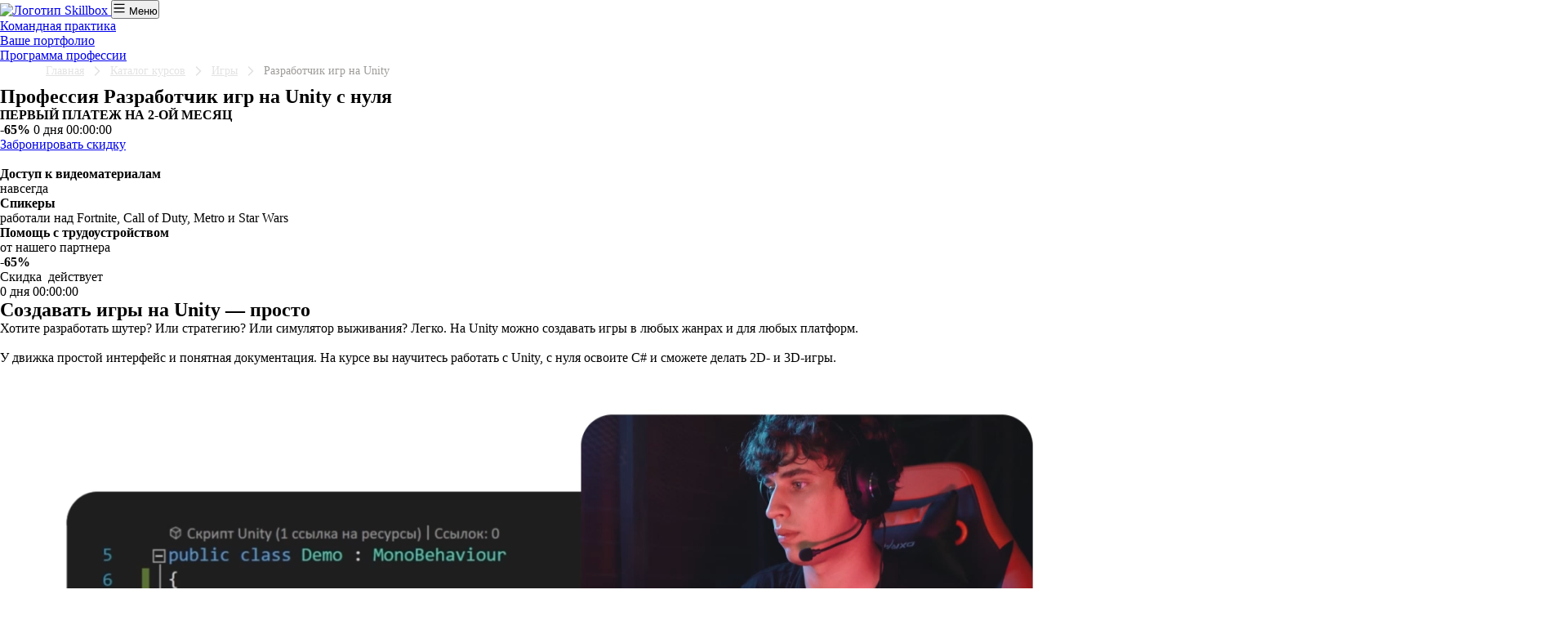

--- FILE ---
content_type: text/html; charset=utf-8
request_url: https://skillbox.kz/course/profession-unity-middle/
body_size: 186305
content:
<!DOCTYPE html><html lang="ru"><head><script type="text/javascript">

       var rrPartnerId = "62bd8093c71467bfa81f7595";
       var rrApi = {};
       var rrApiOnReady = rrApiOnReady || [];
       rrApi.addToBasket = rrApi.order = rrApi.categoryView = rrApi.view =
           rrApi.recomMouseDown = rrApi.recomAddToCart = function() {};
       (function(d) {
           var ref = d.getElementsByTagName('script')[0];
           var apiJs, apiJsId = 'rrApi-jssdk';
           if (d.getElementById(apiJsId)) return;
           apiJs = d.createElement('script');
           apiJs.id = apiJsId;
           apiJs.async = true;
           apiJs.src = "//cdn.retailrocket.ru/content/javascript/tracking.js";
           ref.parentNode.insertBefore(apiJs, ref);
       }(document));

</script><script>

    mindbox = window.mindbox || function() { mindbox.queue.push(arguments); };
    mindbox.queue = mindbox.queue || [];
    mindbox('create', {
        endpointId: "lerna-b2c.WebsiteKZ"
    });

</script>
<script src="https://api.mindbox.ru/scripts/v1/tracker.js" async=""></script><style>.ui-checkbox-field--small .ui-checkbox-field__value{align-items:flex-start}.ui-checkbox-field--small .ui-checkbox-field__icon{margin-top:5px}.ui-checkbox-field__value:before{margin-top:3px}</style>
<script id="adv-consent" async="">
    "use strict";!function(n,e){"function"==typeof e&&(n.fetch=function(){var n=arguments,i=e.apply(this,arguments);return-1!==arguments[0].indexOf("api/landgen/send/")&&i.then((function(i){if(i.ok){var o,l,t,d=window.lerna.apiUrl,r=window.$lerna.getFormData(),c={kind:"adv_mailings",action:"agreed",name:r.name||null,email:r.email||null,phone:(null===(t=r.phone)||void 0===t?void 0:t.replaceAll(" ","").replaceAll("-",""))||null};e("".concat(d,"orders-api/v1/customers/consent?site=skillbox"),{method:"POST",headers:{"content-type":"application/json"},body:JSON.stringify(c)})}return i})),i})}(window,window.fetch);
</script>
<script id="gtm-consent" data-nscript="beforeInteractive">

    (function() {
        window.dataLayer = window.dataLayer || [];
        function gtag() {
            dataLayer.push(arguments);
        }

        var gtmConsent = {
            "ad_storage": "granted",
            "analytics_storage": "granted",
            "functionality_storage": "granted",
            "ad_user_data": "granted",
            "ad_personalization": "granted",
        };

        gtag('consent', 'default', gtmConsent);
    })();

</script>

<script>

(function(w,d,s,l,i){w[l]=w[l]||[];w[l].push({'gtm.start':
            new Date().getTime(),event:'gtm.js'});var f=d.getElementsByTagName(s)[0],
        j=d.createElement(s),dl=l!='dataLayer'?'&l='+l:'';j.async=true;j.src=
        'https://www.googletagmanager.com/gtm.js?id='+i+dl;f.parentNode.insertBefore(j,f);
    })(window,document,'script','dataLayer','GTM-MZTPRM5X');

</script>
<script>(function(){
window.lerna={
    "appRegion": "kz",
    "appDomain": "skillbox.kz",
    "apiUrl": "https://skillbox.kz/lerna-api/",
    "amoId": "3875",
    "landingId": "3367",
    "block": "price_v9",
    "type": "lead",
    "countryCode": "kz",
    "languageCode": "kz",
    "currencyCode": "KZT",
    "courseData":  {
        "uuid": "396bcb0a-6a1f-4c36-b907-423da4a4dcbf",
        "numericId":  1768857812 ,
    },
    "sentry": {
        "dsn": "https://cb9b240dd0fb4c17be251776f419f89e@sentry-lerna.artoxlab.com/65"
    },
    "google_sheet_orders_path": "AKfycbyXgTv-9RvUOORQajFHsyak-RXDwfGSyQ79nSlDF4_U0HgNqEXD1lCg72MazjXzG33t",
    "captchaSiteKey": " ",
    "constructor": "landgen",
}
})();
</script><title>Курс «Разработчик игр на Unity»: обучение созданию мобильных игр на Unity с нуля онлайн — Skillbox</title>
<meta content="⚡️Онлайн-курс «Разработчик игр на Unity» от Skillbox для начинающих: станьте программистом 2D и 3D игр с нуля за 10 месяцев. 🍋Выиграйте 3 млн от студии GameBox. ⭐ Обучение на Unity-разработчика онлайн с сертификатом и помощь в трудоустройстве!" name="description"/>
<meta content="Курс «Разработчик игр на Unity»: обучение созданию мобильных игр на Unity с нуля онлайн — Skillbox" property="og:title"/>
<meta content="⚡️Онлайн-курс «Разработчик игр на Unity» от Skillbox для начинающих: станьте программистом 2D и 3D игр с нуля за 10 месяцев. 🍋Выиграйте 3 млн от студии GameBox. ⭐ Обучение на Unity-разработчика онлайн с сертификатом и помощь в трудоустройстве!" property="og:description"/>
    
    

    
    <meta charset="utf-8"/> <meta name="viewport" content="width=device-width, initial-scale=1.0"/> <meta http-equiv="X-UA-Compatible" content="ie=edge"/><script type="text/javascript">(window.NREUM||(NREUM={})).init={privacy:{cookies_enabled:true},ajax:{deny_list:["bam.eu01.nr-data.net"]},feature_flags:["soft_nav"],distributed_tracing:{enabled:true}};(window.NREUM||(NREUM={})).loader_config={agentID:"538595185",accountID:"3703750",trustKey:"3703750",xpid:"VwEHUlFWCBAEXFBaBAgFVFA=",licenseKey:"NRJS-4310e6b9a23d1fbf330",applicationID:"481839224",browserID:"538595185"};; 
(()=>{var e,t,r={384:(e,t,r)=>{"use strict";r.d(t,{NT:()=>a,US:()=>u,Zm:()=>o,bQ:()=>d,dV:()=>c,pV:()=>l});var n=r(6154),i=r(1863),s=r(1910);const a={beacon:"bam.nr-data.net",errorBeacon:"bam.nr-data.net"};function o(){return n.gm.NREUM||(n.gm.NREUM={}),void 0===n.gm.newrelic&&(n.gm.newrelic=n.gm.NREUM),n.gm.NREUM}function c(){let e=o();return e.o||(e.o={ST:n.gm.setTimeout,SI:n.gm.setImmediate||n.gm.setInterval,CT:n.gm.clearTimeout,XHR:n.gm.XMLHttpRequest,REQ:n.gm.Request,EV:n.gm.Event,PR:n.gm.Promise,MO:n.gm.MutationObserver,FETCH:n.gm.fetch,WS:n.gm.WebSocket},(0,s.i)(...Object.values(e.o))),e}function d(e,t){let r=o();r.initializedAgents??={},t.initializedAt={ms:(0,i.t)(),date:new Date},r.initializedAgents[e]=t}function u(e,t){o()[e]=t}function l(){return function(){let e=o();const t=e.info||{};e.info={beacon:a.beacon,errorBeacon:a.errorBeacon,...t}}(),function(){let e=o();const t=e.init||{};e.init={...t}}(),c(),function(){let e=o();const t=e.loader_config||{};e.loader_config={...t}}(),o()}},782:(e,t,r)=>{"use strict";r.d(t,{T:()=>n});const n=r(860).K7.pageViewTiming},860:(e,t,r)=>{"use strict";r.d(t,{$J:()=>u,K7:()=>c,P3:()=>d,XX:()=>i,Yy:()=>o,df:()=>s,qY:()=>n,v4:()=>a});const n="events",i="jserrors",s="browser/blobs",a="rum",o="browser/logs",c={ajax:"ajax",genericEvents:"generic_events",jserrors:i,logging:"logging",metrics:"metrics",pageAction:"page_action",pageViewEvent:"page_view_event",pageViewTiming:"page_view_timing",sessionReplay:"session_replay",sessionTrace:"session_trace",softNav:"soft_navigations",spa:"spa"},d={[c.pageViewEvent]:1,[c.pageViewTiming]:2,[c.metrics]:3,[c.jserrors]:4,[c.spa]:5,[c.ajax]:6,[c.sessionTrace]:7,[c.softNav]:8,[c.sessionReplay]:9,[c.logging]:10,[c.genericEvents]:11},u={[c.pageViewEvent]:a,[c.pageViewTiming]:n,[c.ajax]:n,[c.spa]:n,[c.softNav]:n,[c.metrics]:i,[c.jserrors]:i,[c.sessionTrace]:s,[c.sessionReplay]:s,[c.logging]:o,[c.genericEvents]:"ins"}},944:(e,t,r)=>{"use strict";r.d(t,{R:()=>i});var n=r(3241);function i(e,t){"function"==typeof console.debug&&(console.debug("New Relic Warning: https://github.com/newrelic/newrelic-browser-agent/blob/main/docs/warning-codes.md#".concat(e),t),(0,n.W)({agentIdentifier:null,drained:null,type:"data",name:"warn",feature:"warn",data:{code:e,secondary:t}}))}},993:(e,t,r)=>{"use strict";r.d(t,{A$:()=>s,ET:()=>a,TZ:()=>o,p_:()=>i});var n=r(860);const i={ERROR:"ERROR",WARN:"WARN",INFO:"INFO",DEBUG:"DEBUG",TRACE:"TRACE"},s={OFF:0,ERROR:1,WARN:2,INFO:3,DEBUG:4,TRACE:5},a="log",o=n.K7.logging},1687:(e,t,r)=>{"use strict";r.d(t,{Ak:()=>d,Ze:()=>h,x3:()=>u});var n=r(3241),i=r(7836),s=r(3606),a=r(860),o=r(2646);const c={};function d(e,t){const r={staged:!1,priority:a.P3[t]||0};l(e),c[e].get(t)||c[e].set(t,r)}function u(e,t){e&&c[e]&&(c[e].get(t)&&c[e].delete(t),p(e,t,!1),c[e].size&&f(e))}function l(e){if(!e)throw new Error("agentIdentifier required");c[e]||(c[e]=new Map)}function h(e="",t="feature",r=!1){if(l(e),!e||!c[e].get(t)||r)return p(e,t);c[e].get(t).staged=!0,f(e)}function f(e){const t=Array.from(c[e]);t.every(([e,t])=>t.staged)&&(t.sort((e,t)=>e[1].priority-t[1].priority),t.forEach(([t])=>{c[e].delete(t),p(e,t)}))}function p(e,t,r=!0){const a=e?i.ee.get(e):i.ee,c=s.i.handlers;if(!a.aborted&&a.backlog&&c){if((0,n.W)({agentIdentifier:e,type:"lifecycle",name:"drain",feature:t}),r){const e=a.backlog[t],r=c[t];if(r){for(let t=0;e&&t<e.length;++t)g(e[t],r);Object.entries(r).forEach(([e,t])=>{Object.values(t||{}).forEach(t=>{t[0]?.on&&t[0]?.context()instanceof o.y&&t[0].on(e,t[1])})})}}a.isolatedBacklog||delete c[t],a.backlog[t]=null,a.emit("drain-"+t,[])}}function g(e,t){var r=e[1];Object.values(t[r]||{}).forEach(t=>{var r=e[0];if(t[0]===r){var n=t[1],i=e[3],s=e[2];n.apply(i,s)}})}},1738:(e,t,r)=>{"use strict";r.d(t,{U:()=>f,Y:()=>h});var n=r(3241),i=r(9908),s=r(1863),a=r(944),o=r(5701),c=r(3969),d=r(8362),u=r(860),l=r(4261);function h(e,t,r,s){const h=s||r;!h||h[e]&&h[e]!==d.d.prototype[e]||(h[e]=function(){(0,i.p)(c.xV,["API/"+e+"/called"],void 0,u.K7.metrics,r.ee),(0,n.W)({agentIdentifier:r.agentIdentifier,drained:!!o.B?.[r.agentIdentifier],type:"data",name:"api",feature:l.Pl+e,data:{}});try{return t.apply(this,arguments)}catch(e){(0,a.R)(23,e)}})}function f(e,t,r,n,a){const o=e.info;null===r?delete o.jsAttributes[t]:o.jsAttributes[t]=r,(a||null===r)&&(0,i.p)(l.Pl+n,[(0,s.t)(),t,r],void 0,"session",e.ee)}},1741:(e,t,r)=>{"use strict";r.d(t,{W:()=>s});var n=r(944),i=r(4261);class s{#e(e,...t){if(this[e]!==s.prototype[e])return this[e](...t);(0,n.R)(35,e)}addPageAction(e,t){return this.#e(i.hG,e,t)}register(e){return this.#e(i.eY,e)}recordCustomEvent(e,t){return this.#e(i.fF,e,t)}setPageViewName(e,t){return this.#e(i.Fw,e,t)}setCustomAttribute(e,t,r){return this.#e(i.cD,e,t,r)}noticeError(e,t){return this.#e(i.o5,e,t)}setUserId(e,t=!1){return this.#e(i.Dl,e,t)}setApplicationVersion(e){return this.#e(i.nb,e)}setErrorHandler(e){return this.#e(i.bt,e)}addRelease(e,t){return this.#e(i.k6,e,t)}log(e,t){return this.#e(i.$9,e,t)}start(){return this.#e(i.d3)}finished(e){return this.#e(i.BL,e)}recordReplay(){return this.#e(i.CH)}pauseReplay(){return this.#e(i.Tb)}addToTrace(e){return this.#e(i.U2,e)}setCurrentRouteName(e){return this.#e(i.PA,e)}interaction(e){return this.#e(i.dT,e)}wrapLogger(e,t,r){return this.#e(i.Wb,e,t,r)}measure(e,t){return this.#e(i.V1,e,t)}consent(e){return this.#e(i.Pv,e)}}},1863:(e,t,r)=>{"use strict";function n(){return Math.floor(performance.now())}r.d(t,{t:()=>n})},1910:(e,t,r)=>{"use strict";r.d(t,{i:()=>s});var n=r(944);const i=new Map;function s(...e){return e.every(e=>{if(i.has(e))return i.get(e);const t="function"==typeof e?e.toString():"",r=t.includes("[native code]"),s=t.includes("nrWrapper");return r||s||(0,n.R)(64,e?.name||t),i.set(e,r),r})}},2555:(e,t,r)=>{"use strict";r.d(t,{D:()=>o,f:()=>a});var n=r(384),i=r(8122);const s={beacon:n.NT.beacon,errorBeacon:n.NT.errorBeacon,licenseKey:void 0,applicationID:void 0,sa:void 0,queueTime:void 0,applicationTime:void 0,ttGuid:void 0,user:void 0,account:void 0,product:void 0,extra:void 0,jsAttributes:{},userAttributes:void 0,atts:void 0,transactionName:void 0,tNamePlain:void 0};function a(e){try{return!!e.licenseKey&&!!e.errorBeacon&&!!e.applicationID}catch(e){return!1}}const o=e=>(0,i.a)(e,s)},2614:(e,t,r)=>{"use strict";r.d(t,{BB:()=>a,H3:()=>n,g:()=>d,iL:()=>c,tS:()=>o,uh:()=>i,wk:()=>s});const n="NRBA",i="SESSION",s=144e5,a=18e5,o={STARTED:"session-started",PAUSE:"session-pause",RESET:"session-reset",RESUME:"session-resume",UPDATE:"session-update"},c={SAME_TAB:"same-tab",CROSS_TAB:"cross-tab"},d={OFF:0,FULL:1,ERROR:2}},2646:(e,t,r)=>{"use strict";r.d(t,{y:()=>n});class n{constructor(e){this.contextId=e}}},2843:(e,t,r)=>{"use strict";r.d(t,{G:()=>s,u:()=>i});var n=r(3878);function i(e,t=!1,r,i){(0,n.DD)("visibilitychange",function(){if(t)return void("hidden"===document.visibilityState&&e());e(document.visibilityState)},r,i)}function s(e,t,r){(0,n.sp)("pagehide",e,t,r)}},3241:(e,t,r)=>{"use strict";r.d(t,{W:()=>s});var n=r(6154);const i="newrelic";function s(e={}){try{n.gm.dispatchEvent(new CustomEvent(i,{detail:e}))}catch(e){}}},3304:(e,t,r)=>{"use strict";r.d(t,{A:()=>s});var n=r(7836);const i=()=>{const e=new WeakSet;return(t,r)=>{if("object"==typeof r&&null!==r){if(e.has(r))return;e.add(r)}return r}};function s(e){try{return JSON.stringify(e,i())??""}catch(e){try{n.ee.emit("internal-error",[e])}catch(e){}return""}}},3333:(e,t,r)=>{"use strict";r.d(t,{$v:()=>u,TZ:()=>n,Xh:()=>c,Zp:()=>i,kd:()=>d,mq:()=>o,nf:()=>a,qN:()=>s});const n=r(860).K7.genericEvents,i=["auxclick","click","copy","keydown","paste","scrollend"],s=["focus","blur"],a=4,o=1e3,c=2e3,d=["PageAction","UserAction","BrowserPerformance"],u={RESOURCES:"experimental.resources",REGISTER:"register"}},3434:(e,t,r)=>{"use strict";r.d(t,{Jt:()=>s,YM:()=>d});var n=r(7836),i=r(5607);const s="nr@original:".concat(i.W),a=50;var o=Object.prototype.hasOwnProperty,c=!1;function d(e,t){return e||(e=n.ee),r.inPlace=function(e,t,n,i,s){n||(n="");const a="-"===n.charAt(0);for(let o=0;o<t.length;o++){const c=t[o],d=e[c];l(d)||(e[c]=r(d,a?c+n:n,i,c,s))}},r.flag=s,r;function r(t,r,n,c,d){return l(t)?t:(r||(r=""),nrWrapper[s]=t,function(e,t,r){if(Object.defineProperty&&Object.keys)try{return Object.keys(e).forEach(function(r){Object.defineProperty(t,r,{get:function(){return e[r]},set:function(t){return e[r]=t,t}})}),t}catch(e){u([e],r)}for(var n in e)o.call(e,n)&&(t[n]=e[n])}(t,nrWrapper,e),nrWrapper);function nrWrapper(){var s,o,l,h;let f;try{o=this,s=[...arguments],l="function"==typeof n?n(s,o):n||{}}catch(t){u([t,"",[s,o,c],l],e)}i(r+"start",[s,o,c],l,d);const p=performance.now();let g;try{return h=t.apply(o,s),g=performance.now(),h}catch(e){throw g=performance.now(),i(r+"err",[s,o,e],l,d),f=e,f}finally{const e=g-p,t={start:p,end:g,duration:e,isLongTask:e>=a,methodName:c,thrownError:f};t.isLongTask&&i("long-task",[t,o],l,d),i(r+"end",[s,o,h],l,d)}}}function i(r,n,i,s){if(!c||t){var a=c;c=!0;try{e.emit(r,n,i,t,s)}catch(t){u([t,r,n,i],e)}c=a}}}function u(e,t){t||(t=n.ee);try{t.emit("internal-error",e)}catch(e){}}function l(e){return!(e&&"function"==typeof e&&e.apply&&!e[s])}},3606:(e,t,r)=>{"use strict";r.d(t,{i:()=>s});var n=r(9908);s.on=a;var i=s.handlers={};function s(e,t,r,s){a(s||n.d,i,e,t,r)}function a(e,t,r,i,s){s||(s="feature"),e||(e=n.d);var a=t[s]=t[s]||{};(a[r]=a[r]||[]).push([e,i])}},3738:(e,t,r)=>{"use strict";r.d(t,{He:()=>i,Kp:()=>o,Lc:()=>d,Rz:()=>u,TZ:()=>n,bD:()=>s,d3:()=>a,jx:()=>l,sl:()=>h,uP:()=>c});const n=r(860).K7.sessionTrace,i="bstResource",s="resource",a="-start",o="-end",c="fn"+a,d="fn"+o,u="pushState",l=1e3,h=3e4},3785:(e,t,r)=>{"use strict";r.d(t,{R:()=>c,b:()=>d});var n=r(9908),i=r(1863),s=r(860),a=r(3969),o=r(993);function c(e,t,r={},c=o.p_.INFO,d=!0,u,l=(0,i.t)()){(0,n.p)(a.xV,["API/logging/".concat(c.toLowerCase(),"/called")],void 0,s.K7.metrics,e),(0,n.p)(o.ET,[l,t,r,c,d,u],void 0,s.K7.logging,e)}function d(e){return"string"==typeof e&&Object.values(o.p_).some(t=>t===e.toUpperCase().trim())}},3878:(e,t,r)=>{"use strict";function n(e,t){return{capture:e,passive:!1,signal:t}}function i(e,t,r=!1,i){window.addEventListener(e,t,n(r,i))}function s(e,t,r=!1,i){document.addEventListener(e,t,n(r,i))}r.d(t,{DD:()=>s,jT:()=>n,sp:()=>i})},3962:(e,t,r)=>{"use strict";r.d(t,{AM:()=>a,O2:()=>l,OV:()=>s,Qu:()=>h,TZ:()=>c,ih:()=>f,pP:()=>o,t1:()=>u,tC:()=>i,wD:()=>d});var n=r(860);const i=["click","keydown","submit"],s="popstate",a="api",o="initialPageLoad",c=n.K7.softNav,d=5e3,u=500,l={INITIAL_PAGE_LOAD:"",ROUTE_CHANGE:1,UNSPECIFIED:2},h={INTERACTION:1,AJAX:2,CUSTOM_END:3,CUSTOM_TRACER:4},f={IP:"in progress",PF:"pending finish",FIN:"finished",CAN:"cancelled"}},3969:(e,t,r)=>{"use strict";r.d(t,{TZ:()=>n,XG:()=>o,rs:()=>i,xV:()=>a,z_:()=>s});const n=r(860).K7.metrics,i="sm",s="cm",a="storeSupportabilityMetrics",o="storeEventMetrics"},4234:(e,t,r)=>{"use strict";r.d(t,{W:()=>s});var n=r(7836),i=r(1687);class s{constructor(e,t){this.agentIdentifier=e,this.ee=n.ee.get(e),this.featureName=t,this.blocked=!1}deregisterDrain(){(0,i.x3)(this.agentIdentifier,this.featureName)}}},4261:(e,t,r)=>{"use strict";r.d(t,{$9:()=>u,BL:()=>c,CH:()=>p,Dl:()=>R,Fw:()=>w,PA:()=>v,Pl:()=>n,Pv:()=>A,Tb:()=>h,U2:()=>a,V1:()=>E,Wb:()=>T,bt:()=>y,cD:()=>b,d3:()=>x,dT:()=>d,eY:()=>g,fF:()=>f,hG:()=>s,hw:()=>i,k6:()=>o,nb:()=>m,o5:()=>l});const n="api-",i=n+"ixn-",s="addPageAction",a="addToTrace",o="addRelease",c="finished",d="interaction",u="log",l="noticeError",h="pauseReplay",f="recordCustomEvent",p="recordReplay",g="register",m="setApplicationVersion",v="setCurrentRouteName",b="setCustomAttribute",y="setErrorHandler",w="setPageViewName",R="setUserId",x="start",T="wrapLogger",E="measure",A="consent"},4387:(e,t,r)=>{"use strict";function n(e={}){return!(!e.id||!e.name)}function i(e){return"string"==typeof e&&e.trim().length<501||"number"==typeof e}function s(e,t){if(2!==t?.harvestEndpointVersion)return{};const r=t.agentRef.runtime.appMetadata.agents[0].entityGuid;return n(e)?{"source.id":e.id,"source.name":e.name,"source.type":e.type,"parent.id":e.parent?.id||r}:{"entity.guid":r,appId:t.agentRef.info.applicationID}}r.d(t,{Ux:()=>s,c7:()=>n,yo:()=>i})},5205:(e,t,r)=>{"use strict";r.d(t,{j:()=>S});var n=r(384),i=r(1741);var s=r(2555),a=r(3333);const o=e=>{if(!e||"string"!=typeof e)return!1;try{document.createDocumentFragment().querySelector(e)}catch{return!1}return!0};var c=r(2614),d=r(944),u=r(8122);const l="[data-nr-mask]",h=e=>(0,u.a)(e,(()=>{const e={feature_flags:[],experimental:{allow_registered_children:!1,resources:!1},mask_selector:"*",block_selector:"[data-nr-block]",mask_input_options:{color:!1,date:!1,"datetime-local":!1,email:!1,month:!1,number:!1,range:!1,search:!1,tel:!1,text:!1,time:!1,url:!1,week:!1,textarea:!1,select:!1,password:!0}};return{ajax:{deny_list:void 0,block_internal:!0,enabled:!0,autoStart:!0},api:{get allow_registered_children(){return e.feature_flags.includes(a.$v.REGISTER)||e.experimental.allow_registered_children},set allow_registered_children(t){e.experimental.allow_registered_children=t},duplicate_registered_data:!1},browser_consent_mode:{enabled:!1},distributed_tracing:{enabled:void 0,exclude_newrelic_header:void 0,cors_use_newrelic_header:void 0,cors_use_tracecontext_headers:void 0,allowed_origins:void 0},get feature_flags(){return e.feature_flags},set feature_flags(t){e.feature_flags=t},generic_events:{enabled:!0,autoStart:!0},harvest:{interval:30},jserrors:{enabled:!0,autoStart:!0},logging:{enabled:!0,autoStart:!0},metrics:{enabled:!0,autoStart:!0},obfuscate:void 0,page_action:{enabled:!0},page_view_event:{enabled:!0,autoStart:!0},page_view_timing:{enabled:!0,autoStart:!0},performance:{capture_marks:!1,capture_measures:!1,capture_detail:!0,resources:{get enabled(){return e.feature_flags.includes(a.$v.RESOURCES)||e.experimental.resources},set enabled(t){e.experimental.resources=t},asset_types:[],first_party_domains:[],ignore_newrelic:!0}},privacy:{cookies_enabled:!0},proxy:{assets:void 0,beacon:void 0},session:{expiresMs:c.wk,inactiveMs:c.BB},session_replay:{autoStart:!0,enabled:!1,preload:!1,sampling_rate:10,error_sampling_rate:100,collect_fonts:!1,inline_images:!1,fix_stylesheets:!0,mask_all_inputs:!0,get mask_text_selector(){return e.mask_selector},set mask_text_selector(t){o(t)?e.mask_selector="".concat(t,",").concat(l):""===t||null===t?e.mask_selector=l:(0,d.R)(5,t)},get block_class(){return"nr-block"},get ignore_class(){return"nr-ignore"},get mask_text_class(){return"nr-mask"},get block_selector(){return e.block_selector},set block_selector(t){o(t)?e.block_selector+=",".concat(t):""!==t&&(0,d.R)(6,t)},get mask_input_options(){return e.mask_input_options},set mask_input_options(t){t&&"object"==typeof t?e.mask_input_options={...t,password:!0}:(0,d.R)(7,t)}},session_trace:{enabled:!0,autoStart:!0},soft_navigations:{enabled:!0,autoStart:!0},spa:{enabled:!0,autoStart:!0},ssl:void 0,user_actions:{enabled:!0,elementAttributes:["id","className","tagName","type"]}}})());var f=r(6154),p=r(9324);let g=0;const m={buildEnv:p.F3,distMethod:p.Xs,version:p.xv,originTime:f.WN},v={consented:!1},b={appMetadata:{},get consented(){return this.session?.state?.consent||v.consented},set consented(e){v.consented=e},customTransaction:void 0,denyList:void 0,disabled:!1,harvester:void 0,isolatedBacklog:!1,isRecording:!1,loaderType:void 0,maxBytes:3e4,obfuscator:void 0,onerror:void 0,ptid:void 0,releaseIds:{},session:void 0,timeKeeper:void 0,registeredEntities:[],jsAttributesMetadata:{bytes:0},get harvestCount(){return++g}},y=e=>{const t=(0,u.a)(e,b),r=Object.keys(m).reduce((e,t)=>(e[t]={value:m[t],writable:!1,configurable:!0,enumerable:!0},e),{});return Object.defineProperties(t,r)};var w=r(5701);const R=e=>{const t=e.startsWith("http");e+="/",r.p=t?e:"https://"+e};var x=r(7836),T=r(3241);const E={accountID:void 0,trustKey:void 0,agentID:void 0,licenseKey:void 0,applicationID:void 0,xpid:void 0},A=e=>(0,u.a)(e,E),_=new Set;function S(e,t={},r,a){let{init:o,info:c,loader_config:d,runtime:u={},exposed:l=!0}=t;if(!c){const e=(0,n.pV)();o=e.init,c=e.info,d=e.loader_config}e.init=h(o||{}),e.loader_config=A(d||{}),c.jsAttributes??={},f.bv&&(c.jsAttributes.isWorker=!0),e.info=(0,s.D)(c);const p=e.init,g=[c.beacon,c.errorBeacon];_.has(e.agentIdentifier)||(p.proxy.assets&&(R(p.proxy.assets),g.push(p.proxy.assets)),p.proxy.beacon&&g.push(p.proxy.beacon),e.beacons=[...g],function(e){const t=(0,n.pV)();Object.getOwnPropertyNames(i.W.prototype).forEach(r=>{const n=i.W.prototype[r];if("function"!=typeof n||"constructor"===n)return;let s=t[r];e[r]&&!1!==e.exposed&&"micro-agent"!==e.runtime?.loaderType&&(t[r]=(...t)=>{const n=e[r](...t);return s?s(...t):n})})}(e),(0,n.US)("activatedFeatures",w.B)),u.denyList=[...p.ajax.deny_list||[],...p.ajax.block_internal?g:[]],u.ptid=e.agentIdentifier,u.loaderType=r,e.runtime=y(u),_.has(e.agentIdentifier)||(e.ee=x.ee.get(e.agentIdentifier),e.exposed=l,(0,T.W)({agentIdentifier:e.agentIdentifier,drained:!!w.B?.[e.agentIdentifier],type:"lifecycle",name:"initialize",feature:void 0,data:e.config})),_.add(e.agentIdentifier)}},5270:(e,t,r)=>{"use strict";r.d(t,{Aw:()=>a,SR:()=>s,rF:()=>o});var n=r(384),i=r(7767);function s(e){return!!(0,n.dV)().o.MO&&(0,i.V)(e)&&!0===e?.session_trace.enabled}function a(e){return!0===e?.session_replay.preload&&s(e)}function o(e,t){try{if("string"==typeof t?.type){if("password"===t.type.toLowerCase())return"*".repeat(e?.length||0);if(void 0!==t?.dataset?.nrUnmask||t?.classList?.contains("nr-unmask"))return e}}catch(e){}return"string"==typeof e?e.replace(/[\S]/g,"*"):"*".repeat(e?.length||0)}},5289:(e,t,r)=>{"use strict";r.d(t,{GG:()=>a,Qr:()=>c,sB:()=>o});var n=r(3878),i=r(6389);function s(){return"undefined"==typeof document||"complete"===document.readyState}function a(e,t){if(s())return e();const r=(0,i.J)(e),a=setInterval(()=>{s()&&(clearInterval(a),r())},500);(0,n.sp)("load",r,t)}function o(e){if(s())return e();(0,n.DD)("DOMContentLoaded",e)}function c(e){if(s())return e();(0,n.sp)("popstate",e)}},5607:(e,t,r)=>{"use strict";r.d(t,{W:()=>n});const n=(0,r(9566).bz)()},5701:(e,t,r)=>{"use strict";r.d(t,{B:()=>s,t:()=>a});var n=r(3241);const i=new Set,s={};function a(e,t){const r=t.agentIdentifier;s[r]??={},e&&"object"==typeof e&&(i.has(r)||(t.ee.emit("rumresp",[e]),s[r]=e,i.add(r),(0,n.W)({agentIdentifier:r,loaded:!0,drained:!0,type:"lifecycle",name:"load",feature:void 0,data:e})))}},6154:(e,t,r)=>{"use strict";r.d(t,{OF:()=>d,RI:()=>i,WN:()=>h,bv:()=>s,eN:()=>f,gm:()=>a,lR:()=>l,m:()=>c,mw:()=>o,sb:()=>u});var n=r(1863);const i="undefined"!=typeof window&&!!window.document,s="undefined"!=typeof WorkerGlobalScope&&("undefined"!=typeof self&&self instanceof WorkerGlobalScope&&self.navigator instanceof WorkerNavigator||"undefined"!=typeof globalThis&&globalThis instanceof WorkerGlobalScope&&globalThis.navigator instanceof WorkerNavigator),a=i?window:"undefined"!=typeof WorkerGlobalScope&&("undefined"!=typeof self&&self instanceof WorkerGlobalScope&&self||"undefined"!=typeof globalThis&&globalThis instanceof WorkerGlobalScope&&globalThis),o=Boolean("hidden"===a?.document?.visibilityState),c=""+a?.location,d=/iPad|iPhone|iPod/.test(a.navigator?.userAgent),u=d&&"undefined"==typeof SharedWorker,l=(()=>{const e=a.navigator?.userAgent?.match(/Firefox[/\s](\d+\.\d+)/);return Array.isArray(e)&&e.length>=2?+e[1]:0})(),h=Date.now()-(0,n.t)(),f=()=>"undefined"!=typeof PerformanceNavigationTiming&&a?.performance?.getEntriesByType("navigation")?.[0]?.responseStart},6344:(e,t,r)=>{"use strict";r.d(t,{BB:()=>u,Qb:()=>l,TZ:()=>i,Ug:()=>a,Vh:()=>s,_s:()=>o,bc:()=>d,yP:()=>c});var n=r(2614);const i=r(860).K7.sessionReplay,s="errorDuringReplay",a=.12,o={DomContentLoaded:0,Load:1,FullSnapshot:2,IncrementalSnapshot:3,Meta:4,Custom:5},c={[n.g.ERROR]:15e3,[n.g.FULL]:3e5,[n.g.OFF]:0},d={RESET:{message:"Session was reset",sm:"Reset"},IMPORT:{message:"Recorder failed to import",sm:"Import"},TOO_MANY:{message:"429: Too Many Requests",sm:"Too-Many"},TOO_BIG:{message:"Payload was too large",sm:"Too-Big"},CROSS_TAB:{message:"Session Entity was set to OFF on another tab",sm:"Cross-Tab"},ENTITLEMENTS:{message:"Session Replay is not allowed and will not be started",sm:"Entitlement"}},u=5e3,l={API:"api",RESUME:"resume",SWITCH_TO_FULL:"switchToFull",INITIALIZE:"initialize",PRELOAD:"preload"}},6389:(e,t,r)=>{"use strict";function n(e,t=500,r={}){const n=r?.leading||!1;let i;return(...r)=>{n&&void 0===i&&(e.apply(this,r),i=setTimeout(()=>{i=clearTimeout(i)},t)),n||(clearTimeout(i),i=setTimeout(()=>{e.apply(this,r)},t))}}function i(e){let t=!1;return(...r)=>{t||(t=!0,e.apply(this,r))}}r.d(t,{J:()=>i,s:()=>n})},6630:(e,t,r)=>{"use strict";r.d(t,{T:()=>n});const n=r(860).K7.pageViewEvent},6774:(e,t,r)=>{"use strict";r.d(t,{T:()=>n});const n=r(860).K7.jserrors},7295:(e,t,r)=>{"use strict";r.d(t,{Xv:()=>a,gX:()=>i,iW:()=>s});var n=[];function i(e){if(!e||s(e))return!1;if(0===n.length)return!0;if("*"===n[0].hostname)return!1;for(var t=0;t<n.length;t++){var r=n[t];if(r.hostname.test(e.hostname)&&r.pathname.test(e.pathname))return!1}return!0}function s(e){return void 0===e.hostname}function a(e){if(n=[],e&&e.length)for(var t=0;t<e.length;t++){let r=e[t];if(!r)continue;if("*"===r)return void(n=[{hostname:"*"}]);0===r.indexOf("http://")?r=r.substring(7):0===r.indexOf("https://")&&(r=r.substring(8));const i=r.indexOf("/");let s,a;i>0?(s=r.substring(0,i),a=r.substring(i)):(s=r,a="*");let[c]=s.split(":");n.push({hostname:o(c),pathname:o(a,!0)})}}function o(e,t=!1){const r=e.replace(/[.+?^${}()|[\]\\]/g,e=>"\\"+e).replace(/\*/g,".*?");return new RegExp((t?"^":"")+r+"$")}},7485:(e,t,r)=>{"use strict";r.d(t,{D:()=>i});var n=r(6154);function i(e){if(0===(e||"").indexOf("data:"))return{protocol:"data"};try{const t=new URL(e,location.href),r={port:t.port,hostname:t.hostname,pathname:t.pathname,search:t.search,protocol:t.protocol.slice(0,t.protocol.indexOf(":")),sameOrigin:t.protocol===n.gm?.location?.protocol&&t.host===n.gm?.location?.host};return r.port&&""!==r.port||("http:"===t.protocol&&(r.port="80"),"https:"===t.protocol&&(r.port="443")),r.pathname&&""!==r.pathname?r.pathname.startsWith("/")||(r.pathname="/".concat(r.pathname)):r.pathname="/",r}catch(e){return{}}}},7699:(e,t,r)=>{"use strict";r.d(t,{It:()=>s,KC:()=>o,No:()=>i,qh:()=>a});var n=r(860);const i=16e3,s=1e6,a="SESSION_ERROR",o={[n.K7.logging]:!0,[n.K7.genericEvents]:!1,[n.K7.jserrors]:!1,[n.K7.ajax]:!1}},7767:(e,t,r)=>{"use strict";r.d(t,{V:()=>i});var n=r(6154);const i=e=>n.RI&&!0===e?.privacy.cookies_enabled},7836:(e,t,r)=>{"use strict";r.d(t,{P:()=>o,ee:()=>c});var n=r(384),i=r(8990),s=r(2646),a=r(5607);const o="nr@context:".concat(a.W),c=function e(t,r){var n={},a={},u={},l=!1;try{l=16===r.length&&d.initializedAgents?.[r]?.runtime.isolatedBacklog}catch(e){}var h={on:p,addEventListener:p,removeEventListener:function(e,t){var r=n[e];if(!r)return;for(var i=0;i<r.length;i++)r[i]===t&&r.splice(i,1)},emit:function(e,r,n,i,s){!1!==s&&(s=!0);if(c.aborted&&!i)return;t&&s&&t.emit(e,r,n);var o=f(n);g(e).forEach(e=>{e.apply(o,r)});var d=v()[a[e]];d&&d.push([h,e,r,o]);return o},get:m,listeners:g,context:f,buffer:function(e,t){const r=v();if(t=t||"feature",h.aborted)return;Object.entries(e||{}).forEach(([e,n])=>{a[n]=t,t in r||(r[t]=[])})},abort:function(){h._aborted=!0,Object.keys(h.backlog).forEach(e=>{delete h.backlog[e]})},isBuffering:function(e){return!!v()[a[e]]},debugId:r,backlog:l?{}:t&&"object"==typeof t.backlog?t.backlog:{},isolatedBacklog:l};return Object.defineProperty(h,"aborted",{get:()=>{let e=h._aborted||!1;return e||(t&&(e=t.aborted),e)}}),h;function f(e){return e&&e instanceof s.y?e:e?(0,i.I)(e,o,()=>new s.y(o)):new s.y(o)}function p(e,t){n[e]=g(e).concat(t)}function g(e){return n[e]||[]}function m(t){return u[t]=u[t]||e(h,t)}function v(){return h.backlog}}(void 0,"globalEE"),d=(0,n.Zm)();d.ee||(d.ee=c)},8122:(e,t,r)=>{"use strict";r.d(t,{a:()=>i});var n=r(944);function i(e,t){try{if(!e||"object"!=typeof e)return(0,n.R)(3);if(!t||"object"!=typeof t)return(0,n.R)(4);const r=Object.create(Object.getPrototypeOf(t),Object.getOwnPropertyDescriptors(t)),s=0===Object.keys(r).length?e:r;for(let a in s)if(void 0!==e[a])try{if(null===e[a]){r[a]=null;continue}Array.isArray(e[a])&&Array.isArray(t[a])?r[a]=Array.from(new Set([...e[a],...t[a]])):"object"==typeof e[a]&&"object"==typeof t[a]?r[a]=i(e[a],t[a]):r[a]=e[a]}catch(e){r[a]||(0,n.R)(1,e)}return r}catch(e){(0,n.R)(2,e)}}},8139:(e,t,r)=>{"use strict";r.d(t,{u:()=>h});var n=r(7836),i=r(3434),s=r(8990),a=r(6154);const o={},c=a.gm.XMLHttpRequest,d="addEventListener",u="removeEventListener",l="nr@wrapped:".concat(n.P);function h(e){var t=function(e){return(e||n.ee).get("events")}(e);if(o[t.debugId]++)return t;o[t.debugId]=1;var r=(0,i.YM)(t,!0);function h(e){r.inPlace(e,[d,u],"-",p)}function p(e,t){return e[1]}return"getPrototypeOf"in Object&&(a.RI&&f(document,h),c&&f(c.prototype,h),f(a.gm,h)),t.on(d+"-start",function(e,t){var n=e[1];if(null!==n&&("function"==typeof n||"object"==typeof n)&&"newrelic"!==e[0]){var i=(0,s.I)(n,l,function(){var e={object:function(){if("function"!=typeof n.handleEvent)return;return n.handleEvent.apply(n,arguments)},function:n}[typeof n];return e?r(e,"fn-",null,e.name||"anonymous"):n});this.wrapped=e[1]=i}}),t.on(u+"-start",function(e){e[1]=this.wrapped||e[1]}),t}function f(e,t,...r){let n=e;for(;"object"==typeof n&&!Object.prototype.hasOwnProperty.call(n,d);)n=Object.getPrototypeOf(n);n&&t(n,...r)}},8362:(e,t,r)=>{"use strict";r.d(t,{d:()=>s});var n=r(9566),i=r(1741);class s extends i.W{agentIdentifier=(0,n.LA)(16)}},8374:(e,t,r)=>{r.nc=(()=>{try{return document?.currentScript?.nonce}catch(e){}return""})()},8990:(e,t,r)=>{"use strict";r.d(t,{I:()=>i});var n=Object.prototype.hasOwnProperty;function i(e,t,r){if(n.call(e,t))return e[t];var i=r();if(Object.defineProperty&&Object.keys)try{return Object.defineProperty(e,t,{value:i,writable:!0,enumerable:!1}),i}catch(e){}return e[t]=i,i}},9300:(e,t,r)=>{"use strict";r.d(t,{T:()=>n});const n=r(860).K7.ajax},9324:(e,t,r)=>{"use strict";r.d(t,{AJ:()=>a,F3:()=>i,Xs:()=>s,Yq:()=>o,xv:()=>n});const n="1.307.0",i="PROD",s="CDN",a="@newrelic/rrweb",o="1.0.1"},9566:(e,t,r)=>{"use strict";r.d(t,{LA:()=>o,ZF:()=>c,bz:()=>a,el:()=>d});var n=r(6154);const i="xxxxxxxx-xxxx-4xxx-yxxx-xxxxxxxxxxxx";function s(e,t){return e?15&e[t]:16*Math.random()|0}function a(){const e=n.gm?.crypto||n.gm?.msCrypto;let t,r=0;return e&&e.getRandomValues&&(t=e.getRandomValues(new Uint8Array(30))),i.split("").map(e=>"x"===e?s(t,r++).toString(16):"y"===e?(3&s()|8).toString(16):e).join("")}function o(e){const t=n.gm?.crypto||n.gm?.msCrypto;let r,i=0;t&&t.getRandomValues&&(r=t.getRandomValues(new Uint8Array(e)));const a=[];for(var o=0;o<e;o++)a.push(s(r,i++).toString(16));return a.join("")}function c(){return o(16)}function d(){return o(32)}},9908:(e,t,r)=>{"use strict";r.d(t,{d:()=>n,p:()=>i});var n=r(7836).ee.get("handle");function i(e,t,r,i,s){s?(s.buffer([e],i),s.emit(e,t,r)):(n.buffer([e],i),n.emit(e,t,r))}}},n={};function i(e){var t=n[e];if(void 0!==t)return t.exports;var s=n[e]={exports:{}};return r[e](s,s.exports,i),s.exports}i.m=r,i.d=(e,t)=>{for(var r in t)i.o(t,r)&&!i.o(e,r)&&Object.defineProperty(e,r,{enumerable:!0,get:t[r]})},i.f={},i.e=e=>Promise.all(Object.keys(i.f).reduce((t,r)=>(i.f[r](e,t),t),[])),i.u=e=>({212:"nr-spa-compressor",249:"nr-spa-recorder",478:"nr-spa"}[e]+"-1.307.0.min.js"),i.o=(e,t)=>Object.prototype.hasOwnProperty.call(e,t),e={},t="NRBA-1.307.0.PROD:",i.l=(r,n,s,a)=>{if(e[r])e[r].push(n);else{var o,c;if(void 0!==s)for(var d=document.getElementsByTagName("script"),u=0;u<d.length;u++){var l=d[u];if(l.getAttribute("src")==r||l.getAttribute("data-webpack")==t+s){o=l;break}}if(!o){c=!0;var h={478:"sha512-bFoj7wd1EcCTt0jkKdFkw+gjDdU092aP1BOVh5n0PjhLNtBCSXj4vpjfIJR8zH8Bn6/XPpFl3gSNOuWVJ98iug==",249:"sha512-FRHQNWDGImhEo7a7lqCuCt6xlBgommnGc+JH2/YGJlngDoH+/3jpT/cyFpwi2M5G6srPVN4wLxrVqskf6KB7bg==",212:"sha512-okml4IaluCF10UG6SWzY+cKPgBNvH2+S5f1FxomzQUHf608N0b9dwoBv/ZFAhJhrdxPgTA4AxlBzwGcjMGIlQQ=="};(o=document.createElement("script")).charset="utf-8",i.nc&&o.setAttribute("nonce",i.nc),o.setAttribute("data-webpack",t+s),o.src=r,0!==o.src.indexOf(window.location.origin+"/")&&(o.crossOrigin="anonymous"),h[a]&&(o.integrity=h[a])}e[r]=[n];var f=(t,n)=>{o.onerror=o.onload=null,clearTimeout(p);var i=e[r];if(delete e[r],o.parentNode&&o.parentNode.removeChild(o),i&&i.forEach(e=>e(n)),t)return t(n)},p=setTimeout(f.bind(null,void 0,{type:"timeout",target:o}),12e4);o.onerror=f.bind(null,o.onerror),o.onload=f.bind(null,o.onload),c&&document.head.appendChild(o)}},i.r=e=>{"undefined"!=typeof Symbol&&Symbol.toStringTag&&Object.defineProperty(e,Symbol.toStringTag,{value:"Module"}),Object.defineProperty(e,"__esModule",{value:!0})},i.p="https://js-agent.newrelic.com/",(()=>{var e={38:0,788:0};i.f.j=(t,r)=>{var n=i.o(e,t)?e[t]:void 0;if(0!==n)if(n)r.push(n[2]);else{var s=new Promise((r,i)=>n=e[t]=[r,i]);r.push(n[2]=s);var a=i.p+i.u(t),o=new Error;i.l(a,r=>{if(i.o(e,t)&&(0!==(n=e[t])&&(e[t]=void 0),n)){var s=r&&("load"===r.type?"missing":r.type),a=r&&r.target&&r.target.src;o.message="Loading chunk "+t+" failed: ("+s+": "+a+")",o.name="ChunkLoadError",o.type=s,o.request=a,n[1](o)}},"chunk-"+t,t)}};var t=(t,r)=>{var n,s,[a,o,c]=r,d=0;if(a.some(t=>0!==e[t])){for(n in o)i.o(o,n)&&(i.m[n]=o[n]);if(c)c(i)}for(t&&t(r);d<a.length;d++)s=a[d],i.o(e,s)&&e[s]&&e[s][0](),e[s]=0},r=self["webpackChunk:NRBA-1.307.0.PROD"]=self["webpackChunk:NRBA-1.307.0.PROD"]||[];r.forEach(t.bind(null,0)),r.push=t.bind(null,r.push.bind(r))})(),(()=>{"use strict";i(8374);var e=i(8362),t=i(860);const r=Object.values(t.K7);var n=i(5205);var s=i(9908),a=i(1863),o=i(4261),c=i(1738);var d=i(1687),u=i(4234),l=i(5289),h=i(6154),f=i(944),p=i(5270),g=i(7767),m=i(6389),v=i(7699);class b extends u.W{constructor(e,t){super(e.agentIdentifier,t),this.agentRef=e,this.abortHandler=void 0,this.featAggregate=void 0,this.loadedSuccessfully=void 0,this.onAggregateImported=new Promise(e=>{this.loadedSuccessfully=e}),this.deferred=Promise.resolve(),!1===e.init[this.featureName].autoStart?this.deferred=new Promise((t,r)=>{this.ee.on("manual-start-all",(0,m.J)(()=>{(0,d.Ak)(e.agentIdentifier,this.featureName),t()}))}):(0,d.Ak)(e.agentIdentifier,t)}importAggregator(e,t,r={}){if(this.featAggregate)return;const n=async()=>{let n;await this.deferred;try{if((0,g.V)(e.init)){const{setupAgentSession:t}=await i.e(478).then(i.bind(i,8766));n=t(e)}}catch(e){(0,f.R)(20,e),this.ee.emit("internal-error",[e]),(0,s.p)(v.qh,[e],void 0,this.featureName,this.ee)}try{if(!this.#t(this.featureName,n,e.init))return(0,d.Ze)(this.agentIdentifier,this.featureName),void this.loadedSuccessfully(!1);const{Aggregate:i}=await t();this.featAggregate=new i(e,r),e.runtime.harvester.initializedAggregates.push(this.featAggregate),this.loadedSuccessfully(!0)}catch(e){(0,f.R)(34,e),this.abortHandler?.(),(0,d.Ze)(this.agentIdentifier,this.featureName,!0),this.loadedSuccessfully(!1),this.ee&&this.ee.abort()}};h.RI?(0,l.GG)(()=>n(),!0):n()}#t(e,r,n){if(this.blocked)return!1;switch(e){case t.K7.sessionReplay:return(0,p.SR)(n)&&!!r;case t.K7.sessionTrace:return!!r;default:return!0}}}var y=i(6630),w=i(2614),R=i(3241);class x extends b{static featureName=y.T;constructor(e){var t;super(e,y.T),this.setupInspectionEvents(e.agentIdentifier),t=e,(0,c.Y)(o.Fw,function(e,r){"string"==typeof e&&("/"!==e.charAt(0)&&(e="/"+e),t.runtime.customTransaction=(r||"http://custom.transaction")+e,(0,s.p)(o.Pl+o.Fw,[(0,a.t)()],void 0,void 0,t.ee))},t),this.importAggregator(e,()=>i.e(478).then(i.bind(i,2467)))}setupInspectionEvents(e){const t=(t,r)=>{t&&(0,R.W)({agentIdentifier:e,timeStamp:t.timeStamp,loaded:"complete"===t.target.readyState,type:"window",name:r,data:t.target.location+""})};(0,l.sB)(e=>{t(e,"DOMContentLoaded")}),(0,l.GG)(e=>{t(e,"load")}),(0,l.Qr)(e=>{t(e,"navigate")}),this.ee.on(w.tS.UPDATE,(t,r)=>{(0,R.W)({agentIdentifier:e,type:"lifecycle",name:"session",data:r})})}}var T=i(384);class E extends e.d{constructor(e){var t;(super(),h.gm)?(this.features={},(0,T.bQ)(this.agentIdentifier,this),this.desiredFeatures=new Set(e.features||[]),this.desiredFeatures.add(x),(0,n.j)(this,e,e.loaderType||"agent"),t=this,(0,c.Y)(o.cD,function(e,r,n=!1){if("string"==typeof e){if(["string","number","boolean"].includes(typeof r)||null===r)return(0,c.U)(t,e,r,o.cD,n);(0,f.R)(40,typeof r)}else(0,f.R)(39,typeof e)},t),function(e){(0,c.Y)(o.Dl,function(t,r=!1){if("string"!=typeof t&&null!==t)return void(0,f.R)(41,typeof t);const n=e.info.jsAttributes["enduser.id"];r&&null!=n&&n!==t?(0,s.p)(o.Pl+"setUserIdAndResetSession",[t],void 0,"session",e.ee):(0,c.U)(e,"enduser.id",t,o.Dl,!0)},e)}(this),function(e){(0,c.Y)(o.nb,function(t){if("string"==typeof t||null===t)return(0,c.U)(e,"application.version",t,o.nb,!1);(0,f.R)(42,typeof t)},e)}(this),function(e){(0,c.Y)(o.d3,function(){e.ee.emit("manual-start-all")},e)}(this),function(e){(0,c.Y)(o.Pv,function(t=!0){if("boolean"==typeof t){if((0,s.p)(o.Pl+o.Pv,[t],void 0,"session",e.ee),e.runtime.consented=t,t){const t=e.features.page_view_event;t.onAggregateImported.then(e=>{const r=t.featAggregate;e&&!r.sentRum&&r.sendRum()})}}else(0,f.R)(65,typeof t)},e)}(this),this.run()):(0,f.R)(21)}get config(){return{info:this.info,init:this.init,loader_config:this.loader_config,runtime:this.runtime}}get api(){return this}run(){try{const e=function(e){const t={};return r.forEach(r=>{t[r]=!!e[r]?.enabled}),t}(this.init),n=[...this.desiredFeatures];n.sort((e,r)=>t.P3[e.featureName]-t.P3[r.featureName]),n.forEach(r=>{if(!e[r.featureName]&&r.featureName!==t.K7.pageViewEvent)return;if(r.featureName===t.K7.spa)return void(0,f.R)(67);const n=function(e){switch(e){case t.K7.ajax:return[t.K7.jserrors];case t.K7.sessionTrace:return[t.K7.ajax,t.K7.pageViewEvent];case t.K7.sessionReplay:return[t.K7.sessionTrace];case t.K7.pageViewTiming:return[t.K7.pageViewEvent];default:return[]}}(r.featureName).filter(e=>!(e in this.features));n.length>0&&(0,f.R)(36,{targetFeature:r.featureName,missingDependencies:n}),this.features[r.featureName]=new r(this)})}catch(e){(0,f.R)(22,e);for(const e in this.features)this.features[e].abortHandler?.();const t=(0,T.Zm)();delete t.initializedAgents[this.agentIdentifier]?.features,delete this.sharedAggregator;return t.ee.get(this.agentIdentifier).abort(),!1}}}var A=i(2843),_=i(782);class S extends b{static featureName=_.T;constructor(e){super(e,_.T),h.RI&&((0,A.u)(()=>(0,s.p)("docHidden",[(0,a.t)()],void 0,_.T,this.ee),!0),(0,A.G)(()=>(0,s.p)("winPagehide",[(0,a.t)()],void 0,_.T,this.ee)),this.importAggregator(e,()=>i.e(478).then(i.bind(i,9917))))}}var O=i(3969);class I extends b{static featureName=O.TZ;constructor(e){super(e,O.TZ),h.RI&&document.addEventListener("securitypolicyviolation",e=>{(0,s.p)(O.xV,["Generic/CSPViolation/Detected"],void 0,this.featureName,this.ee)}),this.importAggregator(e,()=>i.e(478).then(i.bind(i,6555)))}}var N=i(6774),P=i(3878),D=i(3304);class k{constructor(e,t,r,n,i){this.name="UncaughtError",this.message="string"==typeof e?e:(0,D.A)(e),this.sourceURL=t,this.line=r,this.column=n,this.__newrelic=i}}function C(e){return M(e)?e:new k(void 0!==e?.message?e.message:e,e?.filename||e?.sourceURL,e?.lineno||e?.line,e?.colno||e?.col,e?.__newrelic,e?.cause)}function j(e){const t="Unhandled Promise Rejection: ";if(!e?.reason)return;if(M(e.reason)){try{e.reason.message.startsWith(t)||(e.reason.message=t+e.reason.message)}catch(e){}return C(e.reason)}const r=C(e.reason);return(r.message||"").startsWith(t)||(r.message=t+r.message),r}function L(e){if(e.error instanceof SyntaxError&&!/:\d+$/.test(e.error.stack?.trim())){const t=new k(e.message,e.filename,e.lineno,e.colno,e.error.__newrelic,e.cause);return t.name=SyntaxError.name,t}return M(e.error)?e.error:C(e)}function M(e){return e instanceof Error&&!!e.stack}function H(e,r,n,i,o=(0,a.t)()){"string"==typeof e&&(e=new Error(e)),(0,s.p)("err",[e,o,!1,r,n.runtime.isRecording,void 0,i],void 0,t.K7.jserrors,n.ee),(0,s.p)("uaErr",[],void 0,t.K7.genericEvents,n.ee)}var B=i(4387),K=i(993),W=i(3785);function U(e,{customAttributes:t={},level:r=K.p_.INFO}={},n,i,s=(0,a.t)()){(0,W.R)(n.ee,e,t,r,!1,i,s)}function F(e,r,n,i,c=(0,a.t)()){(0,s.p)(o.Pl+o.hG,[c,e,r,i],void 0,t.K7.genericEvents,n.ee)}function V(e,r,n,i,c=(0,a.t)()){const{start:d,end:u,customAttributes:l}=r||{},h={customAttributes:l||{}};if("object"!=typeof h.customAttributes||"string"!=typeof e||0===e.length)return void(0,f.R)(57);const p=(e,t)=>null==e?t:"number"==typeof e?e:e instanceof PerformanceMark?e.startTime:Number.NaN;if(h.start=p(d,0),h.end=p(u,c),Number.isNaN(h.start)||Number.isNaN(h.end))(0,f.R)(57);else{if(h.duration=h.end-h.start,!(h.duration<0))return(0,s.p)(o.Pl+o.V1,[h,e,i],void 0,t.K7.genericEvents,n.ee),h;(0,f.R)(58)}}function G(e,r={},n,i,c=(0,a.t)()){(0,s.p)(o.Pl+o.fF,[c,e,r,i],void 0,t.K7.genericEvents,n.ee)}function z(e){(0,c.Y)(o.eY,function(t){return Y(e,t)},e)}function Y(e,r,n){const i={};(0,f.R)(54,"newrelic.register"),r||={},r.type="MFE",r.licenseKey||=e.info.licenseKey,r.blocked=!1,r.parent=n||{};let o=()=>{};const c=e.runtime.registeredEntities,d=c.find(({metadata:{target:{id:e,name:t}}})=>e===r.id);if(d)return d.metadata.target.name!==r.name&&(d.metadata.target.name=r.name),d;const u=e=>{r.blocked=!0,o=e};e.init.api.allow_registered_children||u((0,m.J)(()=>(0,f.R)(55))),(0,B.c7)(r)||u((0,m.J)(()=>(0,f.R)(48,r))),(0,B.yo)(r.id)&&(0,B.yo)(r.name)||u((0,m.J)(()=>(0,f.R)(48,r)));const l={addPageAction:(t,n={})=>g(F,[t,{...i,...n},e],r),log:(t,n={})=>g(U,[t,{...n,customAttributes:{...i,...n.customAttributes||{}}},e],r),measure:(t,n={})=>g(V,[t,{...n,customAttributes:{...i,...n.customAttributes||{}}},e],r),noticeError:(t,n={})=>g(H,[t,{...i,...n},e],r),register:(t={})=>g(Y,[e,t],l.metadata.target),recordCustomEvent:(t,n={})=>g(G,[t,{...i,...n},e],r),setApplicationVersion:e=>p("application.version",e),setCustomAttribute:(e,t)=>p(e,t),setUserId:e=>p("enduser.id",e),metadata:{customAttributes:i,target:r}},h=()=>(r.blocked&&o(),r.blocked);h()||c.push(l);const p=(e,t)=>{h()||(i[e]=t)},g=(r,n,i)=>{if(h())return;const o=(0,a.t)();(0,s.p)(O.xV,["API/register/".concat(r.name,"/called")],void 0,t.K7.metrics,e.ee);try{return e.init.api.duplicate_registered_data&&"register"!==r.name&&r(...n,void 0,o),r(...n,i,o)}catch(e){(0,f.R)(50,e)}};return l}class Z extends b{static featureName=N.T;constructor(e){var t;super(e,N.T),t=e,(0,c.Y)(o.o5,(e,r)=>H(e,r,t),t),function(e){(0,c.Y)(o.bt,function(t){e.runtime.onerror=t},e)}(e),function(e){let t=0;(0,c.Y)(o.k6,function(e,r){++t>10||(this.runtime.releaseIds[e.slice(-200)]=(""+r).slice(-200))},e)}(e),z(e);try{this.removeOnAbort=new AbortController}catch(e){}this.ee.on("internal-error",(t,r)=>{this.abortHandler&&(0,s.p)("ierr",[C(t),(0,a.t)(),!0,{},e.runtime.isRecording,r],void 0,this.featureName,this.ee)}),h.gm.addEventListener("unhandledrejection",t=>{this.abortHandler&&(0,s.p)("err",[j(t),(0,a.t)(),!1,{unhandledPromiseRejection:1},e.runtime.isRecording],void 0,this.featureName,this.ee)},(0,P.jT)(!1,this.removeOnAbort?.signal)),h.gm.addEventListener("error",t=>{this.abortHandler&&(0,s.p)("err",[L(t),(0,a.t)(),!1,{},e.runtime.isRecording],void 0,this.featureName,this.ee)},(0,P.jT)(!1,this.removeOnAbort?.signal)),this.abortHandler=this.#r,this.importAggregator(e,()=>i.e(478).then(i.bind(i,2176)))}#r(){this.removeOnAbort?.abort(),this.abortHandler=void 0}}var q=i(8990);let X=1;function J(e){const t=typeof e;return!e||"object"!==t&&"function"!==t?-1:e===h.gm?0:(0,q.I)(e,"nr@id",function(){return X++})}function Q(e){if("string"==typeof e&&e.length)return e.length;if("object"==typeof e){if("undefined"!=typeof ArrayBuffer&&e instanceof ArrayBuffer&&e.byteLength)return e.byteLength;if("undefined"!=typeof Blob&&e instanceof Blob&&e.size)return e.size;if(!("undefined"!=typeof FormData&&e instanceof FormData))try{return(0,D.A)(e).length}catch(e){return}}}var ee=i(8139),te=i(7836),re=i(3434);const ne={},ie=["open","send"];function se(e){var t=e||te.ee;const r=function(e){return(e||te.ee).get("xhr")}(t);if(void 0===h.gm.XMLHttpRequest)return r;if(ne[r.debugId]++)return r;ne[r.debugId]=1,(0,ee.u)(t);var n=(0,re.YM)(r),i=h.gm.XMLHttpRequest,s=h.gm.MutationObserver,a=h.gm.Promise,o=h.gm.setInterval,c="readystatechange",d=["onload","onerror","onabort","onloadstart","onloadend","onprogress","ontimeout"],u=[],l=h.gm.XMLHttpRequest=function(e){const t=new i(e),s=r.context(t);try{r.emit("new-xhr",[t],s),t.addEventListener(c,(a=s,function(){var e=this;e.readyState>3&&!a.resolved&&(a.resolved=!0,r.emit("xhr-resolved",[],e)),n.inPlace(e,d,"fn-",y)}),(0,P.jT)(!1))}catch(e){(0,f.R)(15,e);try{r.emit("internal-error",[e])}catch(e){}}var a;return t};function p(e,t){n.inPlace(t,["onreadystatechange"],"fn-",y)}if(function(e,t){for(var r in e)t[r]=e[r]}(i,l),l.prototype=i.prototype,n.inPlace(l.prototype,ie,"-xhr-",y),r.on("send-xhr-start",function(e,t){p(e,t),function(e){u.push(e),s&&(g?g.then(b):o?o(b):(m=-m,v.data=m))}(t)}),r.on("open-xhr-start",p),s){var g=a&&a.resolve();if(!o&&!a){var m=1,v=document.createTextNode(m);new s(b).observe(v,{characterData:!0})}}else t.on("fn-end",function(e){e[0]&&e[0].type===c||b()});function b(){for(var e=0;e<u.length;e++)p(0,u[e]);u.length&&(u=[])}function y(e,t){return t}return r}var ae="fetch-",oe=ae+"body-",ce=["arrayBuffer","blob","json","text","formData"],de=h.gm.Request,ue=h.gm.Response,le="prototype";const he={};function fe(e){const t=function(e){return(e||te.ee).get("fetch")}(e);if(!(de&&ue&&h.gm.fetch))return t;if(he[t.debugId]++)return t;function r(e,r,n){var i=e[r];"function"==typeof i&&(e[r]=function(){var e,r=[...arguments],s={};t.emit(n+"before-start",[r],s),s[te.P]&&s[te.P].dt&&(e=s[te.P].dt);var a=i.apply(this,r);return t.emit(n+"start",[r,e],a),a.then(function(e){return t.emit(n+"end",[null,e],a),e},function(e){throw t.emit(n+"end",[e],a),e})})}return he[t.debugId]=1,ce.forEach(e=>{r(de[le],e,oe),r(ue[le],e,oe)}),r(h.gm,"fetch",ae),t.on(ae+"end",function(e,r){var n=this;if(r){var i=r.headers.get("content-length");null!==i&&(n.rxSize=i),t.emit(ae+"done",[null,r],n)}else t.emit(ae+"done",[e],n)}),t}var pe=i(7485),ge=i(9566);class me{constructor(e){this.agentRef=e}generateTracePayload(e){const t=this.agentRef.loader_config;if(!this.shouldGenerateTrace(e)||!t)return null;var r=(t.accountID||"").toString()||null,n=(t.agentID||"").toString()||null,i=(t.trustKey||"").toString()||null;if(!r||!n)return null;var s=(0,ge.ZF)(),a=(0,ge.el)(),o=Date.now(),c={spanId:s,traceId:a,timestamp:o};return(e.sameOrigin||this.isAllowedOrigin(e)&&this.useTraceContextHeadersForCors())&&(c.traceContextParentHeader=this.generateTraceContextParentHeader(s,a),c.traceContextStateHeader=this.generateTraceContextStateHeader(s,o,r,n,i)),(e.sameOrigin&&!this.excludeNewrelicHeader()||!e.sameOrigin&&this.isAllowedOrigin(e)&&this.useNewrelicHeaderForCors())&&(c.newrelicHeader=this.generateTraceHeader(s,a,o,r,n,i)),c}generateTraceContextParentHeader(e,t){return"00-"+t+"-"+e+"-01"}generateTraceContextStateHeader(e,t,r,n,i){return i+"@nr=0-1-"+r+"-"+n+"-"+e+"----"+t}generateTraceHeader(e,t,r,n,i,s){if(!("function"==typeof h.gm?.btoa))return null;var a={v:[0,1],d:{ty:"Browser",ac:n,ap:i,id:e,tr:t,ti:r}};return s&&n!==s&&(a.d.tk=s),btoa((0,D.A)(a))}shouldGenerateTrace(e){return this.agentRef.init?.distributed_tracing?.enabled&&this.isAllowedOrigin(e)}isAllowedOrigin(e){var t=!1;const r=this.agentRef.init?.distributed_tracing;if(e.sameOrigin)t=!0;else if(r?.allowed_origins instanceof Array)for(var n=0;n<r.allowed_origins.length;n++){var i=(0,pe.D)(r.allowed_origins[n]);if(e.hostname===i.hostname&&e.protocol===i.protocol&&e.port===i.port){t=!0;break}}return t}excludeNewrelicHeader(){var e=this.agentRef.init?.distributed_tracing;return!!e&&!!e.exclude_newrelic_header}useNewrelicHeaderForCors(){var e=this.agentRef.init?.distributed_tracing;return!!e&&!1!==e.cors_use_newrelic_header}useTraceContextHeadersForCors(){var e=this.agentRef.init?.distributed_tracing;return!!e&&!!e.cors_use_tracecontext_headers}}var ve=i(9300),be=i(7295);function ye(e){return"string"==typeof e?e:e instanceof(0,T.dV)().o.REQ?e.url:h.gm?.URL&&e instanceof URL?e.href:void 0}var we=["load","error","abort","timeout"],Re=we.length,xe=(0,T.dV)().o.REQ,Te=(0,T.dV)().o.XHR;const Ee="X-NewRelic-App-Data";class Ae extends b{static featureName=ve.T;constructor(e){super(e,ve.T),this.dt=new me(e),this.handler=(e,t,r,n)=>(0,s.p)(e,t,r,n,this.ee);try{const e={xmlhttprequest:"xhr",fetch:"fetch",beacon:"beacon"};h.gm?.performance?.getEntriesByType("resource").forEach(r=>{if(r.initiatorType in e&&0!==r.responseStatus){const n={status:r.responseStatus},i={rxSize:r.transferSize,duration:Math.floor(r.duration),cbTime:0};_e(n,r.name),this.handler("xhr",[n,i,r.startTime,r.responseEnd,e[r.initiatorType]],void 0,t.K7.ajax)}})}catch(e){}fe(this.ee),se(this.ee),function(e,r,n,i){function o(e){var t=this;t.totalCbs=0,t.called=0,t.cbTime=0,t.end=T,t.ended=!1,t.xhrGuids={},t.lastSize=null,t.loadCaptureCalled=!1,t.params=this.params||{},t.metrics=this.metrics||{},t.latestLongtaskEnd=0,e.addEventListener("load",function(r){E(t,e)},(0,P.jT)(!1)),h.lR||e.addEventListener("progress",function(e){t.lastSize=e.loaded},(0,P.jT)(!1))}function c(e){this.params={method:e[0]},_e(this,e[1]),this.metrics={}}function d(t,r){e.loader_config.xpid&&this.sameOrigin&&r.setRequestHeader("X-NewRelic-ID",e.loader_config.xpid);var n=i.generateTracePayload(this.parsedOrigin);if(n){var s=!1;n.newrelicHeader&&(r.setRequestHeader("newrelic",n.newrelicHeader),s=!0),n.traceContextParentHeader&&(r.setRequestHeader("traceparent",n.traceContextParentHeader),n.traceContextStateHeader&&r.setRequestHeader("tracestate",n.traceContextStateHeader),s=!0),s&&(this.dt=n)}}function u(e,t){var n=this.metrics,i=e[0],s=this;if(n&&i){var o=Q(i);o&&(n.txSize=o)}this.startTime=(0,a.t)(),this.body=i,this.listener=function(e){try{"abort"!==e.type||s.loadCaptureCalled||(s.params.aborted=!0),("load"!==e.type||s.called===s.totalCbs&&(s.onloadCalled||"function"!=typeof t.onload)&&"function"==typeof s.end)&&s.end(t)}catch(e){try{r.emit("internal-error",[e])}catch(e){}}};for(var c=0;c<Re;c++)t.addEventListener(we[c],this.listener,(0,P.jT)(!1))}function l(e,t,r){this.cbTime+=e,t?this.onloadCalled=!0:this.called+=1,this.called!==this.totalCbs||!this.onloadCalled&&"function"==typeof r.onload||"function"!=typeof this.end||this.end(r)}function f(e,t){var r=""+J(e)+!!t;this.xhrGuids&&!this.xhrGuids[r]&&(this.xhrGuids[r]=!0,this.totalCbs+=1)}function p(e,t){var r=""+J(e)+!!t;this.xhrGuids&&this.xhrGuids[r]&&(delete this.xhrGuids[r],this.totalCbs-=1)}function g(){this.endTime=(0,a.t)()}function m(e,t){t instanceof Te&&"load"===e[0]&&r.emit("xhr-load-added",[e[1],e[2]],t)}function v(e,t){t instanceof Te&&"load"===e[0]&&r.emit("xhr-load-removed",[e[1],e[2]],t)}function b(e,t,r){t instanceof Te&&("onload"===r&&(this.onload=!0),("load"===(e[0]&&e[0].type)||this.onload)&&(this.xhrCbStart=(0,a.t)()))}function y(e,t){this.xhrCbStart&&r.emit("xhr-cb-time",[(0,a.t)()-this.xhrCbStart,this.onload,t],t)}function w(e){var t,r=e[1]||{};if("string"==typeof e[0]?0===(t=e[0]).length&&h.RI&&(t=""+h.gm.location.href):e[0]&&e[0].url?t=e[0].url:h.gm?.URL&&e[0]&&e[0]instanceof URL?t=e[0].href:"function"==typeof e[0].toString&&(t=e[0].toString()),"string"==typeof t&&0!==t.length){t&&(this.parsedOrigin=(0,pe.D)(t),this.sameOrigin=this.parsedOrigin.sameOrigin);var n=i.generateTracePayload(this.parsedOrigin);if(n&&(n.newrelicHeader||n.traceContextParentHeader))if(e[0]&&e[0].headers)o(e[0].headers,n)&&(this.dt=n);else{var s={};for(var a in r)s[a]=r[a];s.headers=new Headers(r.headers||{}),o(s.headers,n)&&(this.dt=n),e.length>1?e[1]=s:e.push(s)}}function o(e,t){var r=!1;return t.newrelicHeader&&(e.set("newrelic",t.newrelicHeader),r=!0),t.traceContextParentHeader&&(e.set("traceparent",t.traceContextParentHeader),t.traceContextStateHeader&&e.set("tracestate",t.traceContextStateHeader),r=!0),r}}function R(e,t){this.params={},this.metrics={},this.startTime=(0,a.t)(),this.dt=t,e.length>=1&&(this.target=e[0]),e.length>=2&&(this.opts=e[1]);var r=this.opts||{},n=this.target;_e(this,ye(n));var i=(""+(n&&n instanceof xe&&n.method||r.method||"GET")).toUpperCase();this.params.method=i,this.body=r.body,this.txSize=Q(r.body)||0}function x(e,r){if(this.endTime=(0,a.t)(),this.params||(this.params={}),(0,be.iW)(this.params))return;let i;this.params.status=r?r.status:0,"string"==typeof this.rxSize&&this.rxSize.length>0&&(i=+this.rxSize);const s={txSize:this.txSize,rxSize:i,duration:(0,a.t)()-this.startTime};n("xhr",[this.params,s,this.startTime,this.endTime,"fetch"],this,t.K7.ajax)}function T(e){const r=this.params,i=this.metrics;if(!this.ended){this.ended=!0;for(let t=0;t<Re;t++)e.removeEventListener(we[t],this.listener,!1);r.aborted||(0,be.iW)(r)||(i.duration=(0,a.t)()-this.startTime,this.loadCaptureCalled||4!==e.readyState?null==r.status&&(r.status=0):E(this,e),i.cbTime=this.cbTime,n("xhr",[r,i,this.startTime,this.endTime,"xhr"],this,t.K7.ajax))}}function E(e,n){e.params.status=n.status;var i=function(e,t){var r=e.responseType;return"json"===r&&null!==t?t:"arraybuffer"===r||"blob"===r||"json"===r?Q(e.response):"text"===r||""===r||void 0===r?Q(e.responseText):void 0}(n,e.lastSize);if(i&&(e.metrics.rxSize=i),e.sameOrigin&&n.getAllResponseHeaders().indexOf(Ee)>=0){var a=n.getResponseHeader(Ee);a&&((0,s.p)(O.rs,["Ajax/CrossApplicationTracing/Header/Seen"],void 0,t.K7.metrics,r),e.params.cat=a.split(", ").pop())}e.loadCaptureCalled=!0}r.on("new-xhr",o),r.on("open-xhr-start",c),r.on("open-xhr-end",d),r.on("send-xhr-start",u),r.on("xhr-cb-time",l),r.on("xhr-load-added",f),r.on("xhr-load-removed",p),r.on("xhr-resolved",g),r.on("addEventListener-end",m),r.on("removeEventListener-end",v),r.on("fn-end",y),r.on("fetch-before-start",w),r.on("fetch-start",R),r.on("fn-start",b),r.on("fetch-done",x)}(e,this.ee,this.handler,this.dt),this.importAggregator(e,()=>i.e(478).then(i.bind(i,3845)))}}function _e(e,t){var r=(0,pe.D)(t),n=e.params||e;n.hostname=r.hostname,n.port=r.port,n.protocol=r.protocol,n.host=r.hostname+":"+r.port,n.pathname=r.pathname,e.parsedOrigin=r,e.sameOrigin=r.sameOrigin}const Se={},Oe=["pushState","replaceState"];function Ie(e){const t=function(e){return(e||te.ee).get("history")}(e);return!h.RI||Se[t.debugId]++||(Se[t.debugId]=1,(0,re.YM)(t).inPlace(window.history,Oe,"-")),t}var Ne=i(3738);function Pe(e){(0,c.Y)(o.BL,function(r=Date.now()){const n=r-h.WN;n<0&&(0,f.R)(62,r),(0,s.p)(O.XG,[o.BL,{time:n}],void 0,t.K7.metrics,e.ee),e.addToTrace({name:o.BL,start:r,origin:"nr"}),(0,s.p)(o.Pl+o.hG,[n,o.BL],void 0,t.K7.genericEvents,e.ee)},e)}const{He:De,bD:ke,d3:Ce,Kp:je,TZ:Le,Lc:Me,uP:He,Rz:Be}=Ne;class Ke extends b{static featureName=Le;constructor(e){var r;super(e,Le),r=e,(0,c.Y)(o.U2,function(e){if(!(e&&"object"==typeof e&&e.name&&e.start))return;const n={n:e.name,s:e.start-h.WN,e:(e.end||e.start)-h.WN,o:e.origin||"",t:"api"};n.s<0||n.e<0||n.e<n.s?(0,f.R)(61,{start:n.s,end:n.e}):(0,s.p)("bstApi",[n],void 0,t.K7.sessionTrace,r.ee)},r),Pe(e);if(!(0,g.V)(e.init))return void this.deregisterDrain();const n=this.ee;let d;Ie(n),this.eventsEE=(0,ee.u)(n),this.eventsEE.on(He,function(e,t){this.bstStart=(0,a.t)()}),this.eventsEE.on(Me,function(e,r){(0,s.p)("bst",[e[0],r,this.bstStart,(0,a.t)()],void 0,t.K7.sessionTrace,n)}),n.on(Be+Ce,function(e){this.time=(0,a.t)(),this.startPath=location.pathname+location.hash}),n.on(Be+je,function(e){(0,s.p)("bstHist",[location.pathname+location.hash,this.startPath,this.time],void 0,t.K7.sessionTrace,n)});try{d=new PerformanceObserver(e=>{const r=e.getEntries();(0,s.p)(De,[r],void 0,t.K7.sessionTrace,n)}),d.observe({type:ke,buffered:!0})}catch(e){}this.importAggregator(e,()=>i.e(478).then(i.bind(i,6974)),{resourceObserver:d})}}var We=i(6344);class Ue extends b{static featureName=We.TZ;#n;recorder;constructor(e){var r;let n;super(e,We.TZ),r=e,(0,c.Y)(o.CH,function(){(0,s.p)(o.CH,[],void 0,t.K7.sessionReplay,r.ee)},r),function(e){(0,c.Y)(o.Tb,function(){(0,s.p)(o.Tb,[],void 0,t.K7.sessionReplay,e.ee)},e)}(e);try{n=JSON.parse(localStorage.getItem("".concat(w.H3,"_").concat(w.uh)))}catch(e){}(0,p.SR)(e.init)&&this.ee.on(o.CH,()=>this.#i()),this.#s(n)&&this.importRecorder().then(e=>{e.startRecording(We.Qb.PRELOAD,n?.sessionReplayMode)}),this.importAggregator(this.agentRef,()=>i.e(478).then(i.bind(i,6167)),this),this.ee.on("err",e=>{this.blocked||this.agentRef.runtime.isRecording&&(this.errorNoticed=!0,(0,s.p)(We.Vh,[e],void 0,this.featureName,this.ee))})}#s(e){return e&&(e.sessionReplayMode===w.g.FULL||e.sessionReplayMode===w.g.ERROR)||(0,p.Aw)(this.agentRef.init)}importRecorder(){return this.recorder?Promise.resolve(this.recorder):(this.#n??=Promise.all([i.e(478),i.e(249)]).then(i.bind(i,4866)).then(({Recorder:e})=>(this.recorder=new e(this),this.recorder)).catch(e=>{throw this.ee.emit("internal-error",[e]),this.blocked=!0,e}),this.#n)}#i(){this.blocked||(this.featAggregate?this.featAggregate.mode!==w.g.FULL&&this.featAggregate.initializeRecording(w.g.FULL,!0,We.Qb.API):this.importRecorder().then(()=>{this.recorder.startRecording(We.Qb.API,w.g.FULL)}))}}var Fe=i(3962);class Ve extends b{static featureName=Fe.TZ;constructor(e){if(super(e,Fe.TZ),function(e){const r=e.ee.get("tracer");function n(){}(0,c.Y)(o.dT,function(e){return(new n).get("object"==typeof e?e:{})},e);const i=n.prototype={createTracer:function(n,i){var o={},c=this,d="function"==typeof i;return(0,s.p)(O.xV,["API/createTracer/called"],void 0,t.K7.metrics,e.ee),function(){if(r.emit((d?"":"no-")+"fn-start",[(0,a.t)(),c,d],o),d)try{return i.apply(this,arguments)}catch(e){const t="string"==typeof e?new Error(e):e;throw r.emit("fn-err",[arguments,this,t],o),t}finally{r.emit("fn-end",[(0,a.t)()],o)}}}};["actionText","setName","setAttribute","save","ignore","onEnd","getContext","end","get"].forEach(r=>{c.Y.apply(this,[r,function(){return(0,s.p)(o.hw+r,[performance.now(),...arguments],this,t.K7.softNav,e.ee),this},e,i])}),(0,c.Y)(o.PA,function(){(0,s.p)(o.hw+"routeName",[performance.now(),...arguments],void 0,t.K7.softNav,e.ee)},e)}(e),!h.RI||!(0,T.dV)().o.MO)return;const r=Ie(this.ee);try{this.removeOnAbort=new AbortController}catch(e){}Fe.tC.forEach(e=>{(0,P.sp)(e,e=>{l(e)},!0,this.removeOnAbort?.signal)});const n=()=>(0,s.p)("newURL",[(0,a.t)(),""+window.location],void 0,this.featureName,this.ee);r.on("pushState-end",n),r.on("replaceState-end",n),(0,P.sp)(Fe.OV,e=>{l(e),(0,s.p)("newURL",[e.timeStamp,""+window.location],void 0,this.featureName,this.ee)},!0,this.removeOnAbort?.signal);let d=!1;const u=new((0,T.dV)().o.MO)((e,t)=>{d||(d=!0,requestAnimationFrame(()=>{(0,s.p)("newDom",[(0,a.t)()],void 0,this.featureName,this.ee),d=!1}))}),l=(0,m.s)(e=>{"loading"!==document.readyState&&((0,s.p)("newUIEvent",[e],void 0,this.featureName,this.ee),u.observe(document.body,{attributes:!0,childList:!0,subtree:!0,characterData:!0}))},100,{leading:!0});this.abortHandler=function(){this.removeOnAbort?.abort(),u.disconnect(),this.abortHandler=void 0},this.importAggregator(e,()=>i.e(478).then(i.bind(i,4393)),{domObserver:u})}}var Ge=i(3333);const ze={},Ye=new Set;function Ze(e){return"string"==typeof e?{type:"string",size:(new TextEncoder).encode(e).length}:e instanceof ArrayBuffer?{type:"ArrayBuffer",size:e.byteLength}:e instanceof Blob?{type:"Blob",size:e.size}:e instanceof DataView?{type:"DataView",size:e.byteLength}:ArrayBuffer.isView(e)?{type:"TypedArray",size:e.byteLength}:{type:"unknown",size:0}}class qe{constructor(e,t){this.timestamp=(0,a.t)(),this.currentUrl=window.location.href,this.socketId=(0,ge.LA)(8),this.requestedUrl=e,this.requestedProtocols=Array.isArray(t)?t.join(","):t||"",this.openedAt=void 0,this.protocol=void 0,this.extensions=void 0,this.binaryType=void 0,this.messageOrigin=void 0,this.messageCount=void 0,this.messageBytes=void 0,this.messageBytesMin=void 0,this.messageBytesMax=void 0,this.messageTypes=void 0,this.sendCount=void 0,this.sendBytes=void 0,this.sendBytesMin=void 0,this.sendBytesMax=void 0,this.sendTypes=void 0,this.closedAt=void 0,this.closeCode=void 0,this.closeReason=void 0,this.closeWasClean=void 0,this.connectedDuration=void 0,this.hasErrors=void 0}}class Xe extends b{static featureName=Ge.TZ;constructor(e){super(e,Ge.TZ);const r=e.init.feature_flags.includes("websockets"),n=[e.init.page_action.enabled,e.init.performance.capture_marks,e.init.performance.capture_measures,e.init.performance.resources.enabled,e.init.user_actions.enabled,r];var d;let u,l;if(d=e,(0,c.Y)(o.hG,(e,t)=>F(e,t,d),d),function(e){(0,c.Y)(o.fF,(t,r)=>G(t,r,e),e)}(e),Pe(e),z(e),function(e){(0,c.Y)(o.V1,(t,r)=>V(t,r,e),e)}(e),r&&(l=function(e){if(!(0,T.dV)().o.WS)return e;const t=e.get("websockets");if(ze[t.debugId]++)return t;ze[t.debugId]=1,(0,A.G)(()=>{const e=(0,a.t)();Ye.forEach(r=>{r.nrData.closedAt=e,r.nrData.closeCode=1001,r.nrData.closeReason="Page navigating away",r.nrData.closeWasClean=!1,r.nrData.openedAt&&(r.nrData.connectedDuration=e-r.nrData.openedAt),t.emit("ws",[r.nrData],r)})});class r extends WebSocket{static name="WebSocket";static toString(){return"function WebSocket() { [native code] }"}toString(){return"[object WebSocket]"}get[Symbol.toStringTag](){return r.name}#a(e){(e.__newrelic??={}).socketId=this.nrData.socketId,this.nrData.hasErrors??=!0}constructor(...e){super(...e),this.nrData=new qe(e[0],e[1]),this.addEventListener("open",()=>{this.nrData.openedAt=(0,a.t)(),["protocol","extensions","binaryType"].forEach(e=>{this.nrData[e]=this[e]}),Ye.add(this)}),this.addEventListener("message",e=>{const{type:t,size:r}=Ze(e.data);this.nrData.messageOrigin??=e.origin,this.nrData.messageCount=(this.nrData.messageCount??0)+1,this.nrData.messageBytes=(this.nrData.messageBytes??0)+r,this.nrData.messageBytesMin=Math.min(this.nrData.messageBytesMin??1/0,r),this.nrData.messageBytesMax=Math.max(this.nrData.messageBytesMax??0,r),(this.nrData.messageTypes??"").includes(t)||(this.nrData.messageTypes=this.nrData.messageTypes?"".concat(this.nrData.messageTypes,",").concat(t):t)}),this.addEventListener("close",e=>{this.nrData.closedAt=(0,a.t)(),this.nrData.closeCode=e.code,this.nrData.closeReason=e.reason,this.nrData.closeWasClean=e.wasClean,this.nrData.connectedDuration=this.nrData.closedAt-this.nrData.openedAt,Ye.delete(this),t.emit("ws",[this.nrData],this)})}addEventListener(e,t,...r){const n=this,i="function"==typeof t?function(...e){try{return t.apply(this,e)}catch(e){throw n.#a(e),e}}:t?.handleEvent?{handleEvent:function(...e){try{return t.handleEvent.apply(t,e)}catch(e){throw n.#a(e),e}}}:t;return super.addEventListener(e,i,...r)}send(e){if(this.readyState===WebSocket.OPEN){const{type:t,size:r}=Ze(e);this.nrData.sendCount=(this.nrData.sendCount??0)+1,this.nrData.sendBytes=(this.nrData.sendBytes??0)+r,this.nrData.sendBytesMin=Math.min(this.nrData.sendBytesMin??1/0,r),this.nrData.sendBytesMax=Math.max(this.nrData.sendBytesMax??0,r),(this.nrData.sendTypes??"").includes(t)||(this.nrData.sendTypes=this.nrData.sendTypes?"".concat(this.nrData.sendTypes,",").concat(t):t)}try{return super.send(e)}catch(e){throw this.#a(e),e}}close(...e){try{super.close(...e)}catch(e){throw this.#a(e),e}}}return h.gm.WebSocket=r,t}(this.ee)),h.RI){if(fe(this.ee),se(this.ee),u=Ie(this.ee),e.init.user_actions.enabled){function f(t){const r=(0,pe.D)(t);return e.beacons.includes(r.hostname+":"+r.port)}function p(){u.emit("navChange")}Ge.Zp.forEach(e=>(0,P.sp)(e,e=>(0,s.p)("ua",[e],void 0,this.featureName,this.ee),!0)),Ge.qN.forEach(e=>{const t=(0,m.s)(e=>{(0,s.p)("ua",[e],void 0,this.featureName,this.ee)},500,{leading:!0});(0,P.sp)(e,t)}),h.gm.addEventListener("error",()=>{(0,s.p)("uaErr",[],void 0,t.K7.genericEvents,this.ee)},(0,P.jT)(!1,this.removeOnAbort?.signal)),this.ee.on("open-xhr-start",(e,r)=>{f(e[1])||r.addEventListener("readystatechange",()=>{2===r.readyState&&(0,s.p)("uaXhr",[],void 0,t.K7.genericEvents,this.ee)})}),this.ee.on("fetch-start",e=>{e.length>=1&&!f(ye(e[0]))&&(0,s.p)("uaXhr",[],void 0,t.K7.genericEvents,this.ee)}),u.on("pushState-end",p),u.on("replaceState-end",p),window.addEventListener("hashchange",p,(0,P.jT)(!0,this.removeOnAbort?.signal)),window.addEventListener("popstate",p,(0,P.jT)(!0,this.removeOnAbort?.signal))}if(e.init.performance.resources.enabled&&h.gm.PerformanceObserver?.supportedEntryTypes.includes("resource")){new PerformanceObserver(e=>{e.getEntries().forEach(e=>{(0,s.p)("browserPerformance.resource",[e],void 0,this.featureName,this.ee)})}).observe({type:"resource",buffered:!0})}}r&&l.on("ws",e=>{(0,s.p)("ws-complete",[e],void 0,this.featureName,this.ee)});try{this.removeOnAbort=new AbortController}catch(g){}this.abortHandler=()=>{this.removeOnAbort?.abort(),this.abortHandler=void 0},n.some(e=>e)?this.importAggregator(e,()=>i.e(478).then(i.bind(i,8019))):this.deregisterDrain()}}var Je=i(2646);const Qe=new Map;function $e(e,t,r,n,i=!0){if("object"!=typeof t||!t||"string"!=typeof r||!r||"function"!=typeof t[r])return(0,f.R)(29);const s=function(e){return(e||te.ee).get("logger")}(e),a=(0,re.YM)(s),o=new Je.y(te.P);o.level=n.level,o.customAttributes=n.customAttributes,o.autoCaptured=i;const c=t[r]?.[re.Jt]||t[r];return Qe.set(c,o),a.inPlace(t,[r],"wrap-logger-",()=>Qe.get(c)),s}var et=i(1910);class tt extends b{static featureName=K.TZ;constructor(e){var t;super(e,K.TZ),t=e,(0,c.Y)(o.$9,(e,r)=>U(e,r,t),t),function(e){(0,c.Y)(o.Wb,(t,r,{customAttributes:n={},level:i=K.p_.INFO}={})=>{$e(e.ee,t,r,{customAttributes:n,level:i},!1)},e)}(e),z(e);const r=this.ee;["log","error","warn","info","debug","trace"].forEach(e=>{(0,et.i)(h.gm.console[e]),$e(r,h.gm.console,e,{level:"log"===e?"info":e})}),this.ee.on("wrap-logger-end",function([e]){const{level:t,customAttributes:n,autoCaptured:i}=this;(0,W.R)(r,e,n,t,i)}),this.importAggregator(e,()=>i.e(478).then(i.bind(i,5288)))}}new E({features:[Ae,x,S,Ke,Ue,I,Z,Xe,tt,Ve],loaderType:"spa"})})()})();</script>     <meta property="twitter:card" content="summary_large_image"/> <meta property="vk:image" content="/landing-assets/c4/46/1f54609b2b771ddd195727cea49b.jpg"/> <meta property="twitter:image" content="/landing-assets/dd/47/b9d5653b6014ae7cd9027dd09225.jpg"/> <meta property="og:image" content="/landing-assets/dd/47/b9d5653b6014ae7cd9027dd09225.jpg"/> <meta property="og:image:width" content="600"/> <meta property="og:image:height" content="315"/> <meta property="og:url" content="https://skillbox.ru/course/kz/profession-unity-middle/"/> <meta property="og:type" content="website"/> <meta name="color-scheme" content="dark"/> <meta name="theme-color" content="#141414"/>    <style> body { --start-screen-bg: #252525; --special-color: #E1F5FC; --default-color: #fff; --tooltip-bg-color: #FFF705; } .grecaptcha-badge { opacity: 0; } </style>    <link rel="icon" href="/landing-assets/b5/c8/0bed6cb4711fb937a8f65a8c4146.png"/>    <link rel="alternate" href="https://skillbox.ru/course/profession-unity-middle/" hreflang="ru-ru"/>  <link rel="alternate" href="https://skillbox.by/course/profession-unity-middle/" hreflang="ru-by"/>  <link rel="alternate" href="https://skillbox.kz/course/profession-unity-middle/" hreflang="ru-kz"/>  <link rel="alternate" href="https://skillbox.uz/course/profession-unity-middle/" hreflang="ru-uz"/>  <link rel="alternate" href="https://skillbox.kg/course/profession-unity-middle/" hreflang="ru-kg"/>  <link rel="alternate" href="https://skillbox.am/course/profession-unity-middle/" hreflang="ru-am"/>  <link rel="alternate" href="https://skillbox.md/course/profession-unity-middle/" hreflang="ru-md"/>  <link rel="alternate" href="https://skillbox.tj/course/profession-unity-middle/" hreflang="ru-tj"/>  <link rel="alternate" href="https://skillbox.ge/course/profession-unity-middle/" hreflang="ru-ge"/>  <link rel="alternate" href="https://skillbox.az/course/profession-unity-middle/" hreflang="ru-az"/>  <link rel="preload" href="/landing-assets/wbd-front/landgen/e8c2f925f15c7c32d009d133285421f78b95f7cd/css/common.min.css" as="style" onload="this.onload=null;this.rel=&#39;stylesheet&#39;" media="all"/> <link rel="stylesheet" href="/landing-assets/wbd-front/landgen/e8c2f925f15c7c32d009d133285421f78b95f7cd/css/common.min.css"/>   <link rel="preload" href="/landing-assets/wbd-front/landgen/e8c2f925f15c7c32d009d133285421f78b95f7cd/css/popups-v1.min.css" as="style" onload="this.onload=null;this.rel=&#39;stylesheet&#39;" media="all"/> <link rel="stylesheet" href="/landing-assets/wbd-front/landgen/e8c2f925f15c7c32d009d133285421f78b95f7cd/css/popups-v1.min.css"/>   <link rel="preload" href="/landing-assets/wbd-front/landgen/e8c2f925f15c7c32d009d133285421f78b95f7cd/css/header-v1.min.css" as="style" onload="this.onload=null;this.rel=&#39;stylesheet&#39;" media="all"/> <link rel="stylesheet" href="/landing-assets/wbd-front/landgen/e8c2f925f15c7c32d009d133285421f78b95f7cd/css/header-v1.min.css"/>   <link rel="preload" href="/landing-assets/wbd-front/landgen/e8c2f925f15c7c32d009d133285421f78b95f7cd/css/start-screen-v3.min.css" as="style" onload="this.onload=null;this.rel=&#39;stylesheet&#39;" media="all"/> <link rel="stylesheet" href="/landing-assets/wbd-front/landgen/e8c2f925f15c7c32d009d133285421f78b95f7cd/css/start-screen-v3.min.css"/>   <link rel="preload" href="/landing-assets/wbd-front/landgen/e8c2f925f15c7c32d009d133285421f78b95f7cd/css/market-v2.min.css" as="style" onload="this.onload=null;this.rel=&#39;stylesheet&#39;" media="all"/> <link rel="stylesheet" href="/landing-assets/wbd-front/landgen/e8c2f925f15c7c32d009d133285421f78b95f7cd/css/market-v2.min.css"/>   <link rel="preload" href="/landing-assets/wbd-front/landgen/e8c2f925f15c7c32d009d133285421f78b95f7cd/css/advantages-v1.min.css" as="style" onload="this.onload=null;this.rel=&#39;stylesheet&#39;" media="all"/> <link rel="stylesheet" href="/landing-assets/wbd-front/landgen/e8c2f925f15c7c32d009d133285421f78b95f7cd/css/advantages-v1.min.css"/>   <link rel="preload" href="/landing-assets/wbd-front/landgen/e8c2f925f15c7c32d009d133285421f78b95f7cd/css/universal-info-v1.min.css" as="style" onload="this.onload=null;this.rel=&#39;stylesheet&#39;" media="all"/> <link rel="stylesheet" href="/landing-assets/wbd-front/landgen/e8c2f925f15c7c32d009d133285421f78b95f7cd/css/universal-info-v1.min.css"/>   <link rel="preload" href="/landing-assets/wbd-front/landgen/e8c2f925f15c7c32d009d133285421f78b95f7cd/css/salary-v2.min.css" as="style" onload="this.onload=null;this.rel=&#39;stylesheet&#39;" media="all"/> <link rel="stylesheet" href="/landing-assets/wbd-front/landgen/e8c2f925f15c7c32d009d133285421f78b95f7cd/css/salary-v2.min.css"/>   <link rel="preload" href="/landing-assets/wbd-front/landgen/e8c2f925f15c7c32d009d133285421f78b95f7cd/css/process-v5.min.css" as="style" onload="this.onload=null;this.rel=&#39;stylesheet&#39;" media="all"/> <link rel="stylesheet" href="/landing-assets/wbd-front/landgen/e8c2f925f15c7c32d009d133285421f78b95f7cd/css/process-v5.min.css"/>   <link rel="preload" href="/landing-assets/wbd-front/landgen/e8c2f925f15c7c32d009d133285421f78b95f7cd/css/speakers-v3.min.css" as="style" onload="this.onload=null;this.rel=&#39;stylesheet&#39;" media="all"/> <link rel="stylesheet" href="/landing-assets/wbd-front/landgen/e8c2f925f15c7c32d009d133285421f78b95f7cd/css/speakers-v3.min.css"/>   <link rel="preload" href="/landing-assets/wbd-front/landgen/e8c2f925f15c7c32d009d133285421f78b95f7cd/css/universal-internship-v1.min.css" as="style" onload="this.onload=null;this.rel=&#39;stylesheet&#39;" media="all"/> <link rel="stylesheet" href="/landing-assets/wbd-front/landgen/e8c2f925f15c7c32d009d133285421f78b95f7cd/css/universal-internship-v1.min.css"/>   <link rel="preload" href="/landing-assets/wbd-front/landgen/e8c2f925f15c7c32d009d133285421f78b95f7cd/css/universal-community-v1.min.css" as="style" onload="this.onload=null;this.rel=&#39;stylesheet&#39;" media="all"/> <link rel="stylesheet" href="/landing-assets/wbd-front/landgen/e8c2f925f15c7c32d009d133285421f78b95f7cd/css/universal-community-v1.min.css"/>   <link rel="preload" href="/landing-assets/wbd-front/landgen/e8c2f925f15c7c32d009d133285421f78b95f7cd/css/universal-gallery-desc-v1.min.css" as="style" onload="this.onload=null;this.rel=&#39;stylesheet&#39;" media="all"/> <link rel="stylesheet" href="/landing-assets/wbd-front/landgen/e8c2f925f15c7c32d009d133285421f78b95f7cd/css/universal-gallery-desc-v1.min.css"/>   <link rel="preload" href="/landing-assets/wbd-front/landgen/e8c2f925f15c7c32d009d133285421f78b95f7cd/css/resume-v3.min.css" as="style" onload="this.onload=null;this.rel=&#39;stylesheet&#39;" media="all"/> <link rel="stylesheet" href="/landing-assets/wbd-front/landgen/e8c2f925f15c7c32d009d133285421f78b95f7cd/css/resume-v3.min.css"/>   <link rel="preload" href="/landing-assets/wbd-front/landgen/e8c2f925f15c7c32d009d133285421f78b95f7cd/css/universal-gallery-desc-v2.min.css" as="style" onload="this.onload=null;this.rel=&#39;stylesheet&#39;" media="all"/> <link rel="stylesheet" href="/landing-assets/wbd-front/landgen/e8c2f925f15c7c32d009d133285421f78b95f7cd/css/universal-gallery-desc-v2.min.css"/>   <link rel="preload" href="/landing-assets/wbd-front/landgen/e8c2f925f15c7c32d009d133285421f78b95f7cd/css/success_story-v1.min.css" as="style" onload="this.onload=null;this.rel=&#39;stylesheet&#39;" media="all"/> <link rel="stylesheet" href="/landing-assets/wbd-front/landgen/e8c2f925f15c7c32d009d133285421f78b95f7cd/css/success_story-v1.min.css"/>   <link rel="preload" href="/landing-assets/wbd-front/landgen/e8c2f925f15c7c32d009d133285421f78b95f7cd/css/work-v6.min.css" as="style" onload="this.onload=null;this.rel=&#39;stylesheet&#39;" media="all"/> <link rel="stylesheet" href="/landing-assets/wbd-front/landgen/e8c2f925f15c7c32d009d133285421f78b95f7cd/css/work-v6.min.css"/>   <link rel="preload" href="/landing-assets/wbd-front/landgen/e8c2f925f15c7c32d009d133285421f78b95f7cd/css/program-v6.min.css" as="style" onload="this.onload=null;this.rel=&#39;stylesheet&#39;" media="all"/> <link rel="stylesheet" href="/landing-assets/wbd-front/landgen/e8c2f925f15c7c32d009d133285421f78b95f7cd/css/program-v6.min.css"/>   <link rel="preload" href="/landing-assets/wbd-front/landgen/e8c2f925f15c7c32d009d133285421f78b95f7cd/css/universal-certificate-v2.min.css" as="style" onload="this.onload=null;this.rel=&#39;stylesheet&#39;" media="all"/> <link rel="stylesheet" href="/landing-assets/wbd-front/landgen/e8c2f925f15c7c32d009d133285421f78b95f7cd/css/universal-certificate-v2.min.css"/>   <link rel="preload" href="/landing-assets/wbd-front/landgen/e8c2f925f15c7c32d009d133285421f78b95f7cd/css/get-consultation-v1.min.css" as="style" onload="this.onload=null;this.rel=&#39;stylesheet&#39;" media="all"/> <link rel="stylesheet" href="/landing-assets/wbd-front/landgen/e8c2f925f15c7c32d009d133285421f78b95f7cd/css/get-consultation-v1.min.css"/>   <link rel="preload" href="/landing-assets/wbd-front/landgen/e8c2f925f15c7c32d009d133285421f78b95f7cd/css/price-v9.min.css" as="style" onload="this.onload=null;this.rel=&#39;stylesheet&#39;" media="all"/> <link rel="stylesheet" href="/landing-assets/wbd-front/landgen/e8c2f925f15c7c32d009d133285421f78b95f7cd/css/price-v9.min.css"/>   <link rel="preload" href="/landing-assets/wbd-front/landgen/e8c2f925f15c7c32d009d133285421f78b95f7cd/css/rating-v1.min.css" as="style" onload="this.onload=null;this.rel=&#39;stylesheet&#39;" media="all"/> <link rel="stylesheet" href="/landing-assets/wbd-front/landgen/e8c2f925f15c7c32d009d133285421f78b95f7cd/css/rating-v1.min.css"/>   <link rel="preload" href="/landing-assets/wbd-front/landgen/e8c2f925f15c7c32d009d133285421f78b95f7cd/css/faq-v1.min.css" as="style" onload="this.onload=null;this.rel=&#39;stylesheet&#39;" media="all"/> <link rel="stylesheet" href="/landing-assets/wbd-front/landgen/e8c2f925f15c7c32d009d133285421f78b95f7cd/css/faq-v1.min.css"/>   <link rel="preload" href="/landing-assets/wbd-front/landgen/e8c2f925f15c7c32d009d133285421f78b95f7cd/css/geography-v1.min.css" as="style" onload="this.onload=null;this.rel=&#39;stylesheet&#39;" media="all"/> <link rel="stylesheet" href="/landing-assets/wbd-front/landgen/e8c2f925f15c7c32d009d133285421f78b95f7cd/css/geography-v1.min.css"/>   <link rel="preload" href="/landing-assets/wbd-front/landgen/e8c2f925f15c7c32d009d133285421f78b95f7cd/css/alchemere-v1.min.css" as="style" onload="this.onload=null;this.rel=&#39;stylesheet&#39;" media="all"/> <link rel="stylesheet" href="/landing-assets/wbd-front/landgen/e8c2f925f15c7c32d009d133285421f78b95f7cd/css/alchemere-v1.min.css"/>   <link rel="preload" href="/landing-assets/wbd-front/landgen/e8c2f925f15c7c32d009d133285421f78b95f7cd/css/footer-v1.min.css" as="style" onload="this.onload=null;this.rel=&#39;stylesheet&#39;" media="all"/> <link rel="stylesheet" href="/landing-assets/wbd-front/landgen/e8c2f925f15c7c32d009d133285421f78b95f7cd/css/footer-v1.min.css"/>  <link rel="preload" href="https://cdn.skillbox.pro/wbd-front/skillbox-static/general/fonts/GraphikLCTT-VA-Regular.woff2" as="font" type="font/woff2" crossorigin=""/> <link rel="preload" href="https://cdn.skillbox.pro/wbd-front/skillbox-static/general/fonts/GraphikLCTT-VA-Semibold.woff2" as="font" type="font/woff2" crossorigin=""/>
    
    <script>
    window.webDevProject = true;
</script>





    <script src="/landing-assets/6a/e6/b938b50d77197909f6d55eefa8ef" async=""></script>

    
    
    <script>
    const isRussianDomain = Boolean("");
    const enabledAutoPaymentForConsult = isRussianDomain;
    const isSmartModal = '1';
    const speakersApiUrl = 'https://speakers.skillbox.ru';
    const gatewayApiUrl = 'https://gateway.skillbox.ru';
    const isPaid = Boolean('1');
    const isLernaHost = Boolean('');
    const isLernaLanding = Boolean('1');
    const reviewsApiUrl = "https://reviews.skillbox.ru";
    let isCacheDrop1644251770000 = false;
    const siteKey = "6LfMIoUUAAAAAF9o26pXK24QTt4wLI1r5Fkx8bib";
    const environment = "production";
    const appUrl = "https://landgen.skillbox.ru";
    const gwPrefix = 'L';
    const sentryDsn = 'https:\/\/cb9b240dd0fb4c17be251776f419f89e@sentry-lerna.artoxlab.com\/65';
    const amoId = '3875';
    const monthlyPayment = '33716';
    const sourceId = Number("2");
    const linkToPrivacyPolicy = "/landing-assets/a6/2c/f5b69c192840630c6056f1a10884.pdf";
    const linkToPersonalDataConsent = "/landing-assets/12/21/2ae7870097f83685e595f3976567.pdf";
    const isGbHost = Boolean('');
    const anketologUrl = !isGbHost ? 'https://anketolog.ru/s/862975/i3FtI7bi/' : null;
    const vkConnect = Boolean('');
    const vkConnectId = Number("7964150");
    const isTrialV3 = Boolean('');
    const isHideSmartPopup = Boolean('');

    const abTestBaseUrl = 'https://ab-api.skillbox.pro/';

    const growthbook = {"allFeatures":{"aa-test-feature":{"defaultValue":false},"new_blank_section_content":{"defaultValue":false},"new_blank_section_in_modal":{"defaultValue":false},"multivalue_courses_section_content":{"defaultValue":0},"multivalue_mainsite_section_content":{"defaultValue":"default foo"},"landgen-test":{"defaultValue":false},"is_new_main_page_test":{"defaultValue":false},"landgen_aa_test_feature":{"defaultValue":"A"},"test_segmentatinos_landgen":{"defaultValue":"A","rules":[{"coverage":0.3,"hashAttribute":"id","seed":"test_segmentatinos_landgen_key","hashVersion":2,"variations":["A","B"],"weights":[0.5,0.5],"key":"test_segmentatinos_landgen_key","meta":[{"key":"0","name":"Control"},{"key":"1","name":"Variation 1"}],"phase":"0","name":"test_segmentatinos_landgen"}]},"test_force_rule_landgen":{"defaultValue":"A","rules":[{"condition":{"id":{"$ne":"0"}},"force":"B"}]},"smart_popup_threshold":{"defaultValue":0.4282,"rules":[{"condition":{"page_path":{"$regex":".*(free|trial|toples|short).*"}},"force":0},{"condition":{"page_path":{"$regex":"course\/max-knowledge\/"}},"force":0},{"condition":{"$or":[{"utm_aggregated_data":{"$regex":"1022_n_vk-ads_cpc_leads_"}},{"utm_aggregated_data":{"$regex":"1022_profession-commercial-illustrator-2_google_cpc_poisk_"}},{"utm_aggregated_data":{"$regex":"1022_profession-commercial-illustrator-2_telegram_groups_post_"}},{"utm_aggregated_data":{"$regex":"1022_profession-commercial-illustrator-2_vk-ads_cpc_all_"}},{"utm_aggregated_data":{"$regex":"1022_profession-commercial-illustrator-2_yandex_cpc_master-campaign_"}},{"utm_aggregated_data":{"$regex":"1022_profession-commercial-illustrator-2_vk-ads_cpc_all_course_ru_design-trial_ardens_"}},{"utm_aggregated_data":{"$regex":"1062_paket-interior-designer_vk-ads_cpc_all_"}},{"utm_aggregated_data":{"$regex":"1297_n_vk-ads_cpc_leads_"}},{"utm_aggregated_data":{"$regex":"1309_n_vk-ads_cpc_leads_"}},{"utm_aggregated_data":{"$regex":"1309_profession-3d-renderer_yandex_cpc_master-campaign_"}},{"utm_aggregated_data":{"$regex":"1309_profession-3d-renderer_yandex_cpc_poisk_"}},{"utm_aggregated_data":{"$regex":"157_n_vk_cpc_all_"}},{"utm_aggregated_data":{"$regex":"157_profession-motiondesigner_google_cpc_poisk_"}},{"utm_aggregated_data":{"$regex":"157_profession-motiondesigner_yandex_cpc_master-campaign_"}},{"utm_aggregated_data":{"$regex":"157_profession-motiondesigner_yandex_cpc_poisk_"}},{"utm_aggregated_data":{"$regex":"1637_n_vk-ads_cpc_leads_"}},{"utm_aggregated_data":{"$regex":"249_profession-decorator_telegram_groups_post_"}},{"utm_aggregated_data":{"$regex":"249_profession-decorator_yandex_cpc_master-campaign_"}},{"utm_aggregated_data":{"$regex":"249_profession-decorator_yandex_cpc_poisk_"}},{"utm_aggregated_data":{"$regex":"261_cutting-sewing_google_cpc_poisk_"}},{"utm_aggregated_data":{"$regex":"3112_n_vk-ads_cpc_leads_"}},{"utm_aggregated_data":{"$regex":"327_profession-fashion-design_yandex_cpc_master-campaign_"}},{"utm_aggregated_data":{"$regex":"327_profession-fashion-design_yandex_cpc_poisk_"}},{"utm_aggregated_data":{"$regex":"335_n_vk_cpc_all_"}},{"utm_aggregated_data":{"$regex":"335_n_vk-ads_cpc_leads_"}},{"utm_aggregated_data":{"$regex":"335_profession-landscape-design_telegram_groups_post_"}},{"utm_aggregated_data":{"$regex":"335_profession-landscape-design_yandex_cpc_master-campaign_"}},{"utm_aggregated_data":{"$regex":"335_profession-landscape-design_yandex_cpc_poisk_"}},{"utm_aggregated_data":{"$regex":"335_profession-landscape-design_yandex_cpc_seti_"}},{"utm_aggregated_data":{"$regex":"335_profession-landscape-design-3_google_cpc_poisk_"}},{"utm_aggregated_data":{"$regex":"335_profession-landscape-design-3_vk-ads_cpc_all_"}},{"utm_aggregated_data":{"$regex":"335_profession-landscape-design-3_vk-ads_cpc_all_course_ru_design-trial_ardens_"}},{"utm_aggregated_data":{"$regex":"3445_profession-graphdesigner-3-0_google_cpc_poisk_"}},{"utm_aggregated_data":{"$regex":"3445_profession-graphdesigner-3-0_telegram_groups_post_"}},{"utm_aggregated_data":{"$regex":"3445_profession-graphdesigner-3-0_vk-zen_cpv_articles_"}},{"utm_aggregated_data":{"$regex":"3445_profession-graphdesigner-3-0_yandex_cpc_master-campaign_"}},{"utm_aggregated_data":{"$regex":"3445_profession-graphdesigner-3-0_yandex_cpc_poisk_"}},{"utm_aggregated_data":{"$regex":"3445_n_vk-ads_cpc_all_course_ru_design-trial_ardens_"}},{"utm_aggregated_data":{"$regex":"3567_n_vk-ads_cpc_leads_"}},{"utm_aggregated_data":{"$regex":"3567_profession-3d-renderering_google_cpc_poisk_"}},{"utm_aggregated_data":{"$regex":"3567_profession-3d-renderering_vk-ads_cpc_all_"}},{"utm_aggregated_data":{"$regex":"3567_profession-3d-renderering_yandex_cpc_master-campaign_"}},{"utm_aggregated_data":{"$regex":"3567_profession-3d-visualizer_telegram_groups_post_"}},{"utm_aggregated_data":{"$regex":"375_n_vk-ads_cpc_leads_"}},{"utm_aggregated_data":{"$regex":"375_profession-photographer_google_cpc_poisk_"}},{"utm_aggregated_data":{"$regex":"375_profession-photographer_telegram_groups_post_"}},{"utm_aggregated_data":{"$regex":"3567_profession-3d-renderering_yandex_cpc_poisk_"}},{"utm_aggregated_data":{"$regex":"3567_profession-3d-renderering_vk-ads_cpc_all_course_ru_design-trial_ardens_"}},{"utm_aggregated_data":{"$regex":"375_profession-photographer_yandex_cpc_master-campaign_"}},{"utm_aggregated_data":{"$regex":"375_profession-photographer_yandex_cpc_poisk_"}},{"utm_aggregated_data":{"$regex":"435_profession-ux_telegram_groups_post_"}},{"utm_aggregated_data":{"$regex":"435_profession-ux_yandex_cpc_master-campaign_"}},{"utm_aggregated_data":{"$regex":"435_profession-ux_yandex_cpc_poisk_"}},{"utm_aggregated_data":{"$regex":"435_profession-ux-ui_google_cpc_poisk_"}},{"utm_aggregated_data":{"$regex":"435_profession-ux-ui_yandex_cpc_master-campaign_"}},{"utm_aggregated_data":{"$regex":"5000_design_yandex_cpc_master-campaign_"}},{"utm_aggregated_data":{"$regex":"502_designing-modeling-sewing_yandex_cpc_master-campaign_"}},{"utm_aggregated_data":{"$regex":"502_designing-modeling-sewing_yandex_cpc_poisk_"}},{"utm_aggregated_data":{"$regex":"502_profession-cloth-modeling_google_cpc_poisk_"}},{"utm_aggregated_data":{"$regex":"52_archicad_google_cpc_poisk_"}},{"utm_aggregated_data":{"$regex":"624_restaurant-manager_yandex_cpc_master-campaign_"}},{"utm_aggregated_data":{"$regex":"64_profession-webdesigner_vk-ads_cpc_all_"}},{"utm_aggregated_data":{"$regex":"64_profession-webdesigner_yandex_cpc_poisk_"}},{"utm_aggregated_data":{"$regex":"644_profession-fashion-photographer_telegram_social_post_"}},{"utm_aggregated_data":{"$regex":"69_n_vk-ads_cpc_leads_"}},{"utm_aggregated_data":{"$regex":"69_profession-graphdesigner_google_cpc_poisk_"}},{"utm_aggregated_data":{"$regex":"69_profession-graphdesigner_google_cpc_video_"}},{"utm_aggregated_data":{"$regex":"69_profession-graphdesigner_telegram_social_post_"}},{"utm_aggregated_data":{"$regex":"69_profession-graphdesigner_vk_cpc_feed_"}},{"utm_aggregated_data":{"$regex":"69_profession-graphdesigner_vk-ads_cpc_all_"}},{"utm_aggregated_data":{"$regex":"69_profession-graphdesigner_yandex_cpc_master-campaign_"}},{"utm_aggregated_data":{"$regex":"69_profession-graphdesigner_yandex_cpc_poisk_"}},{"utm_aggregated_data":{"$regex":"70_n_vk-ads_cpc_leads_"}},{"utm_aggregated_data":{"$regex":"70_profession-interior-designer-3_yandex_cpc_seti_"}},{"utm_aggregated_data":{"$regex":"70_profession-interiordesigner_google_cpc_poisk_"}},{"utm_aggregated_data":{"$regex":"70_profession-interiordesigner_telegram_groups_post_"}},{"utm_aggregated_data":{"$regex":"70_profession-interiordesigner_yandex_cpc_master-campaign_"}},{"utm_aggregated_data":{"$regex":"70_profession-interiordesigner_yandex_cpc_poisk_"}},{"utm_aggregated_data":{"$regex":"70_profession-interiordesigner_vk-ads_cpc_all_course_ru_design-trial_ardens_"}},{"utm_aggregated_data":{"$regex":"754_web-design-3_google_cpc_poisk_"}},{"utm_aggregated_data":{"$regex":"754_web-design-3_yandex_cpc_master-campaign_"}},{"utm_aggregated_data":{"$regex":"754_web-design-3_yandex_cpc_poisk_"}}]},"force":0},{"condition":{"utm_aggregated_data":{"$regex":"111_profession-1c_yandex_cpc_master-campaign_course_ru_afterpay_skillbox_"}},"force":0}]},"smart_popup_forbidden_utms":{"defaultValue":{"utmCampaignBlackListForSmartPopup":["utm_campaign=69_profession-graphdesigner_yandex_cpc_master-campaign","utm_campaign=70_profession-interiordesigner_yandex_cpc_master-campaign","utm_campaign=1022_profession-commercial-illustrator-2_yandex_cpc_master-campaign","utm_campaign=335_profession-landscape-design_yandex_cpc_master-campaign","utm_campaign=5000_design_yandex_cpc_master-campaign","utm_campaign=1309_profession-3d-renderer_yandex_cpc_master-campaign","utm_campaign=70_profession-interiordesigner_yandex_cpc_poisk","utm_campaign=69_profession-graphdesigner_yandex_cpc_poisk","utm_campaign=502_designing-modeling-sewing_yandex_cpc_poisk","utm_campaign=754_web-design-3_yandex_cpc_poisk","utm_campaign=1067_profession-android-developer-2021_yandex_cpc_poisk_course_ru_code_","utm_campaign=111_profession-1c_yandex_cpc_poisk_course_ru_afterpay_","utm_campaign=111_profession-1c_yandex_cpc_poisk_course_ru_code_","utm_campaign=1803_profession-cybersecurity_yandex_cpc_poisk_course_ru_afterpay_","utm_campaign=1803_profession-cybersecurity_yandex_cpc_poisk_course_ru_code_","utm_campaign=1296_profession-test-engineer_yandex_cpc_poisk_course_ru_afterpay_","utm_campaign=1296_profession-test-engineer_yandex_cpc_poisk_course_ru_code_","utm_campaign=76_profession-python_yandex_cpc_poisk_course_ru_code_","utm_campaign=76_profession-python_yandex_cpc_poisk_course_ru_afterpay_","utm_campaign=1873_profession-developer_yandex_cpc_poisk_course_ru_code_","utm_campaign=1296_profession-test-engineer_yandex_cpc_master-campaign_course_ru_code_","utm_campaign=1296_profession-test-engineer_yandex_cpc_master-campaign_course_ru_afterpay_","utm_campaign=1803_profession-cybersecurity_yandex_cpc_master-campaign_course_ru_code_","utm_campaign=1803_profession-cybersecurity_yandex_cpc_master-campaign_course_ru_afterpay_","utm_campaign=325_educational-methodist_yandex_cpc_poisk_course_all_","utm_campaign=325_educational-methodist_yandex_cpc_seti_course_all_","utm_campaign=2860_profession-business-analyst-optimal_yandex_cpc_master-campaign_course_all_","utm_campaign=2860_profession-business-analyst-optimal_yandex_cpc_poisk_course_all_","utm_campaign=2860_profession-business-analyst-optimal_yandex_cpc_seti_course_all_","utm_campaign=955_profession-accountant_yandex_cpc_poisk_course_all_","utm_campaign=955_profession-accountant_yandex_cpc_master-campaign_course_all_","utm_campaign=955_profession-accountant_yandex_cpc_seti_course_all_","utm_campaign=144_excel-gsheets_yandex_cpc_poisk_course_all_","utm_campaign=144_excel-gsheets_yandex_cpc_seti_course_all_","utm_campaign=408_profession-project-manager-pro_yandex_cpc_poisk_course_all_","utm_campaign=408_profession-project-manager-pro_yandex_cpc_seti_course_all_","utm_campaign=1440_profession-computer-graphics-artist_yandex_cpc_master-campaign_course_all_","utm_campaign=166_profession-gamedesigner_yandex_cpc_master-campaign_course_all_","utm_campaign=336_profession-ue4_yandex_cpc_master-campaign_course_all_","utm_campaign=229_profession-2d-artist_yandex_cpc_master-campaign_course_all_","utm_campaign=2600_smm-marketer_yandex_cpc_poisk_","utm_campaign=2600_smm-marketer_yandex_cpc_master-campaign","utm_campaign=1178_marketplaces_yandex_cpc_poisk_","utm_campaign=1178_marketplaces_yandex_cpc_seti","utm_campaign=1258_sales-on-wildberries_yandex_cpc_poisk","utm_campaign=1425_profession-marketplace-manager_yandex_cpc_poisk","utm_campaign=1425_profession-marketplace-manager-ozon_yandex_cpc_poisk","utm_campaign=2788_infographics-for-marketplaces_yandex_cpc_poisk","utm_campaign=1648_profession-internet-marketer-2022_yandex_cpc_poisk","utm_campaign=1648_profession-internet-marketer-2022_yandex_cpc_seti","utm_campaign=822_profession-songwriter_yandex_cpc_master-campaign","utm_campaign=404_electronic-music-production_yandex_cpc_poisk","utm_campaign=404_electronic-music-production_yandex_cpc_seti","utm_campaign=153_profession-sound-designer_yandex_cpc_master-campaign","utm_campaign=1273_beatmaking-fl_yandex_cpc_master-campaign","utm_campaign=507_storytelling_yandex_cpc_poisk","utm_campaign=273_film-editor_yandex_cpc_master-campaign","utm_campaign=1428_filming-editing-basics_yandex_cpc_poisk","utm_campaign=327_profession-fashion-design_yandex_cpc","utm_campaign=5000_design_yandex_cpc","utm_campaign=435_profession-ux_yandex_cpc","utm_campaign=249_profession-decorator_yandex_cpc","utm_campaign=69_profession-graphdesigner_google_cpc","utm_campaign=335_profession-landscape-design_google_cpc","utm_campaign=70_profession-interiordesigner_google_cpc","utm_campaign=375_profession-photographer_yandex_cpc","utm_campaign=157_profession-motiondesigner_yandex_cpc","utm_campaign=1022_profession-commercial-illustrator-2_google_cpc","utm_campaign=637_personal-stylist_google_cpc","utm_campaign=754_web-design-3_google_cpc","utm_campaign=111_profession-1c_yandex_cpc_poisk_course_ru_afterpay_","utm_campaign=111_profession-1c_yandex_cpc_poisk_course_ru_code_","utm_campaign=111_profession-1c_yandex_cpc_poisk_course_ru_code-ng_","utm_campaign=111_profession-1c_yandex_cpc_master-campaign_course_ru_afterpay-ng_","utm_campaign=111_profession-1c_yandex_cpc_master-campaign_course_ru_afterpay_","utm_campaign=111_profession-1c_yandex_cpc_master-campaign_course_ru_code-ng_","utm_campaign=111_profession-1c_yandex_cpc_seti_course_ru_remarketing_","utm_campaign=1216_profession-bi-analyst_yandex_cpc_poisk_course_ru_code_","utm_campaign=1216_profession-bi-analyst_yandex_cpc_seti_course_ru_code-ng_","utm_campaign=1216_profession-bi-analyst_yandex_cpc_seti_course_ru_remarketing_","utm_campaign=1803_profession-cybersecurity_yandex_cpc_poisk_course_ru_code-ng_","utm_campaign=1803_profession-cybersecurity_yandex_cpc_poisk_course_ru_code_","utm_campaign=1296_profession-test-engineer_yandex_cpc_master-campaign_course_ru_afterpay-ng_","utm_campaign=1296_profession-test-engineer_yandex_cpc_master-campaign_course_ru_afterpay_","utm_campaign=1296_profession-test-engineer_yandex_cpc_master-campaign_course_ru_code_","utm_campaign=1296_profession-test-engineer_yandex_cpc_poisk_course_ru_afterpay_","utm_campaign=1296_profession-test-engineer_yandex_cpc_poisk_course_ru_code_","utm_campaign=1296_profession-test-engineer_yandex_cpc_poisk_course_ru_code-ng_","utm_campaign=1296_profession-test-engineer_yandex_cpc_seti_course_ru_code-telegram","utm_campaign=1296_profession-test-engineer_yandex_cpc_seti_course_ru_remarketing-afterpay_","utm_campaign=178_profession-c-plus-plus_yandex_cpc_poisk_course_ru_code_","utm_campaign=1873_profession-developer_yandex_cpc_poisk_course_ru_code_","utm_campaign=2528_frontend-pro-expert_yandex_cpc_poisk_course_ru_code_","utm_campaign=420_profession-fullstack-dev_yandex_cpc_poisk_course_ru_code_","utm_campaign=76_profession-python_yandex_cpc_master-campaign_course_ru_code-ng_","utm_campaign=76_profession-python_yandex_cpc_master-campaign_course_ru_code_","utm_campaign=76_profession-python_yandex_cpc_poisk_course_ru_code_","utm_campaign=76_profession-python_yandex_cpc_poisk_course_ru_afterpay_","utm_campaign=76_profession-python_yandex_cpc_seti_course_ru_afterpay_","utm_campaign=76_profession-python_yandex_cpc_seti_course_ru_code-ng_","utm_campaign=76_profession-python_yandex_cpc_seti_course_ru_remarketing_","utm_campaign=1803_profession-cybersecurity_yandex_cpc_master-campaign_course_ru_code_","utm_campaign=1803_profession-cybersecurity_yandex_cpc_master-campaign_course_ru_code-ng_","utm_campaign=969_profession-1c-analyst_yandex_cpc_poisk_course_ru_code-ng_","utm_campaign=969_profession-1c-analyst_yandex_cpc_poisk_course_ru_code_","utm_campaign=969_profession-1c-analyst_yandex_cpc_master-campaign_course_ru_code-trial-ng_","utm_campaign=969_profession-1c-analyst_yandex_cpc_master-campaign_course_ru_code-trial_","utm_campaign=1389_paket-data-scientist-0-junior_yandex_cpc_poisk_course_ru_code-trial_","utm_campaign=2720_drone-pilot_yandex_cpc_master-campaign_course_ru_engineering-ng_","utm_campaign=2720_drone-pilot_yandex_cpc_master-campaign_course_ru_engineering_","utm_campaign=2777_profession-drone-programmer_yandex_cpc_poisk_course_ru_engineering_","utm_campaign=2777_profession-drone-programmer_yandex_cpc_seti_course_ru_engineering-ng_","utm_campaign=2777_profession-drone-programmer_yandex_cpc_seti_course_ru_remarketing_","utm_campaign=2928_profession-specialist-3d-printing-reverse-engineering_yandex_cpc_master-campaign_course_ru_engineering-ng_","utm_campaign=2928_profession-specialist-3d-printing-reverse-engineering_yandex_cpc_master-campaign_course_ru_engineering_","utm_campaign=2928_profession-specialist-3d-printing-reverse-engineering_yandex_cpc_poisk_","utm_campaign=3161_profession-drone-developer_yandex_cpc_poisk_course_ru_engineering_","utm_campaign=1273_beatmaking-fl_yandex_cpc_poisk_course_ru_multimedia_skillbox_","utm_campaign=273_film-editor_yandex_cpc_poisk_course_ru_multimedia_skillbox_","utm_campaign=524_music-manager_yandex_cpc_poisk_course_ru_multimedia_skillbox_","utm_campaign=404_electronic-music-production_yandex_cpc_master-campaign_course_ru_multimedia_skillbox_","utm_campaign=3745_profession-1c-programmer_yandex_cpc_poisk_course_ru_afterpay_skillbox_","utm_campaign=3745_profession-1c-programmer_yandex_cpc_poisk_course_ru_afterpay_skillbox_","utm_campaign=3745_profession-1c-programmer_yandex_cpc_poisk_course_ru_afterpay_skillbox_","utm_campaign=3745_profession-1c-programmer_yandex_cpc_poisk_course_ru_afterpay_skillbox_","utm_campaign=3745_profession-1c-programmer_yandex_cpc_poisk_course_ru_afterpay_skillbox_","utm_campaign=3745_profession-1c-programmer_yandex_cpc_poisk_course_ru_remarketing_skillbox_"]}},"landgen-adv-checkbox":{"defaultValue":0,"rules":[{"condition":{"id":{"$exists":true}},"coverage":1,"hashAttribute":"id","seed":"49b59c85-2847-4f24-b0b3-726e7b74b94d","hashVersion":2,"variations":[0,1,2],"weights":[0.3334,0.3333,0.3333],"key":"landgen-adv-checkbox","meta":[{"key":"0","name":"Control"},{"key":"1","name":"Variation 1"},{"key":"2","name":"Variation 2"}],"phase":"1","name":"landgen-adv-checkbox"}]},"landgen-python-cyber-tariff-content":{"defaultValue":"A"},"salegen-top20-popup":{"defaultValue":"A","rules":[{"coverage":1,"hashAttribute":"id","seed":"salegen-top20-popup","hashVersion":2,"variations":["A","B"],"weights":[0.5,0.5],"key":"salegen-top20-popup","meta":[{"key":"0","name":"Control"},{"key":"1","name":"Variation 1"}],"phase":"0","name":"salegen-top20-popup"}]},"proforientation-popup":{"defaultValue":"A"},"live_special_page_design":{"defaultValue":"A"},"is_trap_modal_enabled":{"defaultValue":true},"landgen_tariffs_cjm":{"defaultValue":"A","rules":[{"condition":{"id":{"$regex":"(1259fa32-1321-446b-b88a-edead8efb188|c3ba11d1-a4ed-487d-b673-e1e72d8aa03f)"}},"force":"A"},{"force":"B"}]},"landgen_tariffs_redesign":{"defaultValue":"A"},"courses-page":{"defaultValue":"A","rules":[{"coverage":1,"hashAttribute":"id","seed":"courses-page","hashVersion":2,"variations":["A","B"],"weights":[0.5,0.5],"key":"courses-page","meta":[{"key":"0","name":"A"},{"key":"1","name":"B"}],"phase":"0","name":"courses-page"}]},"current_promo_name":{"defaultValue":"black_friday","rules":[{"force":"june"},{"force":"august_sng"}]},"smart_popup_intro_lesson_offer":{"defaultValue":"A"},"tariffs-test-feature":{"defaultValue":"A","rules":[{"coverage":1,"hashAttribute":"id","seed":"tariffs-test-feature","hashVersion":2,"variations":["A","B"],"weights":[0.5,0.5],"key":"tariffs-test-feature","meta":[{"key":"0","name":"Control"},{"key":"1","name":"Variation 1"}],"phase":"0","name":"tariffs-test-feature"},{"force":"B"}]},"landgen_test_feature_webdev-176383":{"defaultValue":"A","rules":[{"coverage":1,"hashAttribute":"id","seed":"landgen_test_experiment_webdev-176383","hashVersion":2,"variations":["A","B","C","D","E"],"weights":[0.2,0.2,0.2,0.2,0.2],"key":"landgen_test_experiment_webdev-176383","meta":[{"key":"A","name":"A"},{"key":"B","name":"B"},{"key":"C","name":"C"},{"key":"D","name":"D"},{"key":"E","name":"E"}],"phase":"0","name":"landgen_test_experiment_webdev-176383"}]},"landgen_test_feature_webdev-176303":{"defaultValue":"A","rules":[{"coverage":1,"hashAttribute":"id","seed":"landgen_test_experiment_webdev-176303","hashVersion":2,"variations":["A","B"],"weights":[0.5,0.5],"key":"landgen_test_experiment_webdev-176303","meta":[{"key":"A","name":"A"},{"key":"B","name":"B"}],"phase":"0","name":"landgen_test_experiment_webdev-176303"}]},"sales-rates":{"defaultValue":"A"},"job_guarantee_or_money_back":{"defaultValue":"A","rules":[{"coverage":1,"hashAttribute":"id","seed":"job_guarantee_or_money_back","hashVersion":2,"variations":["A","B"],"weights":[0.5,0.5],"key":"job_guarantee_or_money_back","meta":[{"key":"0","name":"Control"},{"key":"1","name":"Variation 1"}],"phase":"0","name":"job_guarantee_or_money_back"}]},"ab_main_success_story":{"defaultValue":"A","rules":[{"coverage":1,"hashAttribute":"id","seed":"ab_main_success_story","hashVersion":2,"variations":["A","B"],"weights":[0.5,0.5],"key":"ab_main_success_story","meta":[{"key":"0","name":"Control"},{"key":"1","name":"Variation 1"}],"phase":"0","name":"ab_main_success_story"}]},"skb_is_open_help_modal":{"defaultValue":true},"ab_bottom_screen_form_888":{"defaultValue":"A"},"ab_tg_communication_886":{"defaultValue":"A","rules":[{"coverage":1,"hashAttribute":"id","seed":"ab_tg_communication_886","hashVersion":2,"variations":["A","B"],"weights":[0.5,0.5],"key":"ab_tg_communication_886","meta":[{"key":"0","name":"Control"},{"key":"1","name":"Variation 1"}],"phase":"0","name":"ab_tg_communication_886"}]},"ab_main_application_form_864":{"defaultValue":"A","rules":[{"coverage":1,"hashAttribute":"id","seed":"ab_main_application_form_864","hashVersion":2,"variations":["A","B"],"weights":[0.5,0.5],"key":"ab_main_application_form_864","meta":[{"key":"0","name":"Control"},{"key":"1","name":"Variation 1"}],"phase":"0","name":"ab_main_application_form_864"}]}},"backendFeatures":null};

    const landingInfo = {
        type: "profession",
        country: "kz",
        countrySlug: "kz",
        languageSlug: "kz",
        landing_ID: Number("3367"),
        nomenclature_ID: Number("5049"),
        title: "Профессия Разработчик игр на Unity с нуля",
        direction_id: Number("5"),
        isBlackFriday: Boolean("1")
    };

    const lernaThanksMessengers = [{"type":"telegram","title":"Telegram","href":"https:\/\/refer.id\/?bot=kz_lerna_bot\u0026platform=telegram\u0026verbose_name=Skillbox%20%D0%A1%D0%9D%D0%93%20%D0%9A%D0%B0%D0%B7%D0%B0%D1%85%D1%81%D1%82%D0%B0%D0%BD\u0026n=84804\u0026c=4740"}];

    const autopayment = {
        public_ID: "",
        landing_ID: Number("3367"),
        nomenclature_ID: Number("5049"),
        description: "3875.ДО Профессия Разработчик игр на Unity с нуля",
        country_code: "kz",
        currency_code: "KZT",
        price: Number("809199"),
        dynamic_discount: true,
        landingUrl: "https://skillbox.ru/course/kz/profession-unity-middle/",
        source_nomenclature: 'live',
        service: "skillbox"
    };

    window.amo_nomenclature_id = '3875';
    window.languageCode = "kz".toLowerCase();
    window.translations = {"errors":{"required":"\u041f\u043e\u043b\u0435 \u043d\u0435\u043e\u0431\u0445\u043e\u0434\u0438\u043c\u043e \u0437\u0430\u043f\u043e\u043b\u043d\u0438\u0442\u044c","phoneFormat":{"invalid":"\u041d\u0435\u043f\u0440\u0430\u0432\u0438\u043b\u044c\u043d\u044b\u0439 \u043d\u043e\u043c\u0435\u0440 \u0442\u0435\u043b\u0435\u0444\u043e\u043d\u0430","includeLatin":"\u041f\u043e\u043b\u0435 \u043d\u0435 \u043c\u043e\u0436\u0435\u0442 \u0441\u043e\u0434\u0435\u0440\u0436\u0430\u0442\u044c \u043b\u0430\u0442\u0438\u043d\u0438\u0446\u0443","includeCyrillic":"\u041f\u043e\u043b\u0435 \u043d\u0435 \u043c\u043e\u0436\u0435\u0442 \u0441\u043e\u0434\u0435\u0440\u0436\u0430\u0442\u044c \u043a\u0438\u0440\u0438\u043b\u043b\u0438\u0446\u0443","includeForbiddenCharacters":"\u041f\u043e\u043b\u0435 \u043d\u0435 \u043c\u043e\u0436\u0435\u0442 \u0441\u043e\u0434\u0435\u0440\u0436\u0430\u0442\u044c"},"phoneMinLength":"\u041d\u0435\u043f\u0440\u0430\u0432\u0438\u043b\u044c\u043d\u044b\u0439 \u043d\u043e\u043c\u0435\u0440 \u0442\u0435\u043b\u0435\u0444\u043e\u043d\u0430","phoneMaxLength":"\u041d\u0435\u043f\u0440\u0430\u0432\u0438\u043b\u044c\u043d\u044b\u0439 \u043d\u043e\u043c\u0435\u0440 \u0442\u0435\u043b\u0435\u0444\u043e\u043d\u0430","min":"\u041f\u043e\u043b\u0435 \u0441\u043b\u0438\u0448\u043a\u043e\u043c \u043a\u043e\u0440\u043e\u0442\u043a\u043e\u0435","max":"\u041f\u043e\u043b\u0435 \u0441\u043b\u0438\u0448\u043a\u043e\u043c \u0434\u043b\u0438\u043d\u043d\u043e\u0435","onlyLetters":"\u041f\u043e\u043b\u0435 \u043d\u0435 \u0434\u043e\u043b\u0436\u043d\u043e \u0441\u043e\u0434\u0435\u0440\u0436\u0430\u0442\u044c \u0446\u0438\u0444\u0440\u044b \u0438\u043b\u0438 \u0441\u043f\u0435\u0446.\u0441\u0438\u043c\u0432\u043e\u043b\u044b","email":"\u041d\u0435\u043f\u0440\u0430\u0432\u0438\u043b\u044c\u043d\u0430\u044f \u044d\u043b\u0435\u043a\u0442\u0440\u043e\u043d\u043d\u0430\u044f \u043f\u043e\u0447\u0442\u0430","policy":"\u041d\u0443\u0436\u043d\u043e \u0432\u0430\u0448\u0435 \u0441\u043e\u0433\u043b\u0430\u0441\u0438\u0435","telegram":{"at":"\u0421\u0438\u043c\u0432\u043e\u043b\u044b @ \u0440\u0430\u0437\u0440\u0435\u0448\u0435\u043d \u0442\u043e\u043b\u044c\u043a\u043e \u0432 \u043d\u0430\u0447\u0430\u043b\u0435 username","username":"\u041f\u043e\u043b\u0435 \u043d\u0435 \u0434\u043e\u043b\u0436\u043d\u043e \u0441\u043e\u0434\u0435\u0440\u0436\u0430\u0442\u044c \u0441\u043f\u0435\u0446.\u0441\u0438\u043c\u0432\u043e\u043b\u044b, \u043a\u0440\u043e\u043c\u0435: @ _"}},"pluralization":{"day":"\u0434\u0435\u043d\u044c|\u0434\u043d\u044f|\u0434\u043d\u0435\u0439","step":"\u0448\u0430\u0433|\u0448\u0430\u0433\u0430|\u0448\u0430\u0433\u043e\u0432"},"cookie":{"approval":"\u041f\u043e\u043b\u044c\u0437\u0443\u044f\u0441\u044c \u043d\u0430\u0448\u0438\u043c \u0441\u0430\u0439\u0442\u043e\u043c, \u0432\u044b&nbsp;\u0441\u043e\u0433\u043b\u0430\u0448\u0430\u0435\u0442\u0435\u0441\u044c \u0441&nbsp;\u0442\u0435\u043c, \u0447\u0442\u043e","employ":"\u043c\u044b&nbsp;\u0438\u0441\u043f\u043e\u043b\u044c\u0437\u0443\u0435\u043c cookies","ok":"\u041e\u043a\u0435\u0439"},"form":{"button":{"consultation":"\u0417\u0430\u043f\u0438\u0441\u0430\u0442\u044c\u0441\u044f","pay":"\u041e\u043f\u043b\u0430\u0442\u0438\u0442\u044c","credit":"\u041f\u0435\u0440\u0435\u0439\u0442\u0438 \u043a \u043e\u0444\u043e\u0440\u043c\u043b\u0435\u043d\u0438\u044e","cloudpayments":"\u041e\u043f\u043b\u0430\u0442\u0438\u0442\u044c"}}};

    
    window.professionCategories = [];

    window.type = "holding";

    
    const abExperiments = {"ABExperimentRedirect":null};

    
    const videoReviewWidgetSettings = null;
</script>

    

    <script type="application/ld+json">{
    "@context": "https://schema.org",
    "@type": "FAQPage",
    "mainEntity": [
        {
            "@type": "Question",
            "name": "Я никогда не разрабатывал игры. У меня получится?",
            "acceptedAnswer": {
                "@type": "Answer",
                "text": "Конечно! У&nbsp;вас всё получится даже без специальных знаний&nbsp;&mdash; просто уделяйте больше внимания практике и&nbsp;читайте дополнительную литературу. В&nbsp;остальном помогут практикующие эксперты, которые будут сопровождать вас на&nbsp;протяжении всего курса. Наш онлайн-курс высоко оценили студенты. Его средняя оценка&nbsp;&mdash; 4,9 из&nbsp;5 на&nbsp;основе 2524 отзывов."
            }
        },
        {
            "@type": "Question",
            "name": "Как понять, что мне точно подойдёт Unity-разработка?",
            "acceptedAnswer": {
                "@type": "Answer",
                "text": "Если вы&nbsp;хотите побольше узнать про движок и&nbsp;разработку, почитайте статьи про Unity в <a href=\"https://skillbox.kz/media/search/index.php?q=unity\" target=\"_blank\" class=\"ui-link\">нашем издании</a>. Там вы&nbsp;найдёте гайды по&nbsp;движку, узнаете о&nbsp;новостях геймдева и&nbsp;почитаете истории наших студентов, которые стали успешными Unity-разработчиками.<br><br>"
            }
        },
        {
            "@type": "Question",
            "name": "Почему стоит освоить Unity, а не Unreal Engine?",
            "acceptedAnswer": {
                "@type": "Answer",
                "text": "Главное преимущество: Unity проще изучить новичку без опыта. И&nbsp;движок, и&nbsp;язык C# подходят для максимально быстрого входа в&nbsp;геймдев с&nbsp;нуля. Помимо этого, сейчас в&nbsp;России больше компаний ищут разработчиков именно на&nbsp;Unity. На&nbsp;нём работают около 70% мобильных игр, популярность которых растёт с&nbsp;каждым годом. Поэтому растёт и&nbsp;спрос на&nbsp;разработчиков."
            }
        },
        {
            "@type": "Question",
            "name": "Есть ли особые требования к компьютеру?",
            "acceptedAnswer": {
                "@type": "Answer",
                "text": "Рекомендуемые параметры: процессор Intel Core i5&thinsp;10&thinsp;400 или AMD Ryzen 5&thinsp;5600X; графический процессор Nvidia GeForce GTX 1050; оперативная память 8 GB, наличие SSD."
            }
        },
        {
            "@type": "Question",
            "name": "Какой график обучения на платформе? Получится ли совмещать его с работой?",
            "acceptedAnswer": {
                "@type": "Answer",
                "text": "Вы&nbsp;можете изучать материалы курса в&nbsp;удобном вам режиме, совмещать обучение на&nbsp;платформе с&nbsp;работой и&nbsp;личной жизнью. Более того, все видео будут доступны и&nbsp;по&nbsp;окончании курса, так что вы&nbsp;сможете освежить свои знания в&nbsp;любой момент."
            }
        },
        {
            "@type": "Question",
            "name": "Сколько часов в неделю мне нужно будет уделять обучению на платформе?",
            "acceptedAnswer": {
                "@type": "Answer",
                "text": "Всё зависит только от&nbsp;вас. В&nbsp;среднем пользователи платформы занимаются от&nbsp;5 до&nbsp;7 часов в&nbsp;неделю."
            }
        },
        {
            "@type": "Question",
            "name": "Кто будет мне помогать в обучении на платформе?",
            "acceptedAnswer": {
                "@type": "Answer",
                "text": "У&nbsp;вас будут проверяющие эксперты и&nbsp;куратор в&nbsp;чате курса. Они прокомментируют практические работы, дадут полезные советы и&nbsp;ответят на&nbsp;любые вопросы. Вы&nbsp;сможете перенять их&nbsp;опыт, профессиональные знания и&nbsp;лайфхаки."
            }
        },
        {
            "@type": "Question",
            "name": "Какие курсы на выбор я могу получить в комплекте к тарифу «Персональный»?",
            "acceptedAnswer": {
                "@type": "Answer",
                "text": "Любую профессию по&nbsp;играм в&nbsp;Skillbox. Полный список можете посмотреть <a href=\"https://skillbox.kz/games/?type=profession\" target=\"_blank\" class=\"ui-link\">на&nbsp;сайте</a>."
            }
        },
        {
            "@type": "Question",
            "name": "Действуют ли какие-нибудь программы рассрочки?",
            "acceptedAnswer": {
                "@type": "Answer",
                "text": "Да, вы&nbsp;можете купить курс в&nbsp;рассрочку&nbsp;&mdash; и&nbsp;спланировать свой бюджет, разбив всю сумму на&nbsp;небольшие ежемесячные платежи."
            }
        },
        {
            "@type": "Question",
            "name": "Могу ли я получить налоговый вычет за обучение на платформе?",
            "acceptedAnswer": {
                "@type": "Answer",
                "text": "Да, вы&nbsp;можете вернуть часть средств в&nbsp;виде налогового вычета. Основные условия: быть налоговым резидентом&nbsp;РФ и&nbsp;платить НДФЛ. Налоговый вычет составит до&nbsp;13% от&nbsp;стоимости курса. Максимальная сумма возврата части НДФЛ&nbsp;&mdash; 15&thinsp;600 рублей за&nbsp;год при цене курса 120&thinsp;000 рублей.<br><br>Вы&nbsp;можете вернуть средства через работодателя или налоговую. Для этого понадобятся договор на&nbsp;обучение на&nbsp;платформе, наша лицензия на&nbsp;образовательную деятельность и&nbsp;чек об&nbsp;оплате курса, который придёт вам на&nbsp;почту или в&nbsp;личный кабинет банка. Если вы&nbsp;будете оформлять вычет через налоговую, нужно будет заполнить декларацию 3-НДФЛ. Удобнее всего это сделать в&nbsp;личном кабинете на&nbsp;сайте Федеральной налоговой службы. В&nbsp;течение 30 дней налоговая подтвердит ваше право на&nbsp;вычет. Если будете оформлять возврат части НДФЛ через работодателя, вам останется подать ему заявление о&nbsp;получении налогового вычета.<br><br>Не&nbsp;переживайте, если процесс кажется вам сложным. Наши менеджеры помогут разобраться в&nbsp;том, как вернуть налоговый вычет."
            }
        }
    ]
}</script>



    
    <script src="/landing-assets/wbd-front/landgen/e8c2f925f15c7c32d009d133285421f78b95f7cd/js/vendors.min.js" defer=""></script> <script src="/landing-assets/wbd-front/landgen/e8c2f925f15c7c32d009d133285421f78b95f7cd/js/main.min.js" defer=""></script>  <script src="/landing-assets/wbd-front/landgen/e8c2f925f15c7c32d009d133285421f78b95f7cd/js/lerna.min.js" defer=""></script>    <script src="/landing-assets/wbd-front/landgen/e8c2f925f15c7c32d009d133285421f78b95f7cd/js/popups-v1.min.js" defer=""></script>   <script src="/landing-assets/wbd-front/landgen/e8c2f925f15c7c32d009d133285421f78b95f7cd/js/header-v1.min.js" defer=""></script>   <script src="/landing-assets/wbd-front/landgen/e8c2f925f15c7c32d009d133285421f78b95f7cd/js/start-screen-v3.min.js" defer=""></script>   <script src="/landing-assets/wbd-front/landgen/e8c2f925f15c7c32d009d133285421f78b95f7cd/js/market-v2.min.js" defer=""></script>   <script src="/landing-assets/wbd-front/landgen/e8c2f925f15c7c32d009d133285421f78b95f7cd/js/advantages-v1.min.js" defer=""></script>   <script src="/landing-assets/wbd-front/landgen/e8c2f925f15c7c32d009d133285421f78b95f7cd/js/universal-info-v1.min.js" defer=""></script>   <script src="/landing-assets/wbd-front/landgen/e8c2f925f15c7c32d009d133285421f78b95f7cd/js/salary-v2.min.js" defer=""></script>   <script src="/landing-assets/wbd-front/landgen/e8c2f925f15c7c32d009d133285421f78b95f7cd/js/process-v5.min.js" defer=""></script>   <script src="/landing-assets/wbd-front/landgen/e8c2f925f15c7c32d009d133285421f78b95f7cd/js/speakers-v3.min.js" defer=""></script>   <script src="/landing-assets/wbd-front/landgen/e8c2f925f15c7c32d009d133285421f78b95f7cd/js/universal-internship-v1.min.js" defer=""></script>   <script src="/landing-assets/wbd-front/landgen/e8c2f925f15c7c32d009d133285421f78b95f7cd/js/universal-community-v1.min.js" defer=""></script>   <script src="/landing-assets/wbd-front/landgen/e8c2f925f15c7c32d009d133285421f78b95f7cd/js/universal-gallery-desc-v1.min.js" defer=""></script>   <script src="/landing-assets/wbd-front/landgen/e8c2f925f15c7c32d009d133285421f78b95f7cd/js/resume-v3.min.js" defer=""></script>   <script src="/landing-assets/wbd-front/landgen/e8c2f925f15c7c32d009d133285421f78b95f7cd/js/universal-gallery-desc-v2.min.js" defer=""></script>   <script src="/landing-assets/wbd-front/landgen/e8c2f925f15c7c32d009d133285421f78b95f7cd/js/success_story-v1.min.js" defer=""></script>   <script src="/landing-assets/wbd-front/landgen/e8c2f925f15c7c32d009d133285421f78b95f7cd/js/work-v6.min.js" defer=""></script>   <script src="/landing-assets/wbd-front/landgen/e8c2f925f15c7c32d009d133285421f78b95f7cd/js/program-v6.min.js" defer=""></script>   <script src="/landing-assets/wbd-front/landgen/e8c2f925f15c7c32d009d133285421f78b95f7cd/js/universal-certificate-v2.min.js" defer=""></script>   <script src="/landing-assets/wbd-front/landgen/e8c2f925f15c7c32d009d133285421f78b95f7cd/js/get-consultation-v1.min.js" defer=""></script>   <script src="/landing-assets/wbd-front/landgen/e8c2f925f15c7c32d009d133285421f78b95f7cd/js/price-v9.min.js" defer=""></script>   <script src="/landing-assets/wbd-front/landgen/e8c2f925f15c7c32d009d133285421f78b95f7cd/js/rating-v1.min.js" defer=""></script>   <script src="/landing-assets/wbd-front/landgen/e8c2f925f15c7c32d009d133285421f78b95f7cd/js/faq-v1.min.js" defer=""></script>   <script src="/landing-assets/wbd-front/landgen/e8c2f925f15c7c32d009d133285421f78b95f7cd/js/geography-v1.min.js" defer=""></script>   <script src="/landing-assets/wbd-front/landgen/e8c2f925f15c7c32d009d133285421f78b95f7cd/js/alchemere-v1.min.js" defer=""></script>   <script src="/landing-assets/wbd-front/landgen/e8c2f925f15c7c32d009d133285421f78b95f7cd/js/footer-v1.min.js" defer=""></script> <link rel="stylesheet" type="text/css" href="/assets/styles/skillbox-landings.css?v=1768398966400999097"/><script src="/assets/js/skillbox-landings.js?v=1768398966400999097"></script><link rel="canonical" href="https://skillbox.kz/course/profession-unity-middle/"/></head>

<body data-theme="dark">

<noscript><iframe src="https://www.googletagmanager.com/ns.html?id=GTM-MZTPRM5X" height="0" width="0" style="display:none;visibility:hidden"></iframe></noscript>


<div class="lerna-page-scroll-arrow lerna-page-scroll-arrow_landing-page lerna-hidden">
    <svg width="24" height="24" viewBox="0 0 24 24" fill="none" xmlns="http://www.w3.org/2000/svg">
        <path d="M11.9997 4.99995L4.99969 12M11.9997 4.99995L18.9997 12M11.9997 4.99995L11.9997 19" stroke="#201926" stroke-width="2" stroke-linecap="round"></path>
    </svg>
</div><script type="application/ld+json">
{
  "@context": "https://schema.org",
  "@type": "Organization",
  "name": "Skillbox.kz",
  "description": "Skillbox.kz - образовательная платформа в Казахстане. Онлайн-обучение востребованным профессиям в различных сферах.",
  "image": "https://skillbox.kz/static/skillbox-logo.svg",
  "telephone": "+7 705 956 51 10",
  "email": "hello@skillbox.kz",
  "address": {
    "@type": "PostalAddress",
    "streetAddress": "050057, Республика Казахстан, г. Алматы, ул. Тимирязева, д. 38/1, 2 этаж, 7 офис"
  }
  
}
</script><script type="application/ld+json">
{
	"@context": "https://schema.org",
	"@type": "Event",
	"eventAttendanceMode": "https://schema.org/OnlineEventAttendanceMode",
	"eventStatus": "https://schema.org/EventScheduled",
	"name": "🔥 Учеба в любое удобное время",
	"description": "🔥 Учеба в любое удобное время",
	"url": "https://skillbox.kz/course/profession-unity-middle/",
	"startDate": "2026-01-01",
	"endDate": "2026-12-31",
	"location": {
      "@type": "VirtualLocation",
      "url": "https://skillbox.kz/course/profession-unity-middle/"
    }
}
</script>
<script type="application/ld+json">
{
	"@context": "https://schema.org",
	"@type": "Event",
	"eventAttendanceMode": "https://schema.org/OnlineEventAttendanceMode",
	"eventStatus": "https://schema.org/EventScheduled",
	"name": "🔥 Обучение у экспертов",
	"description": "🔥 Обучение у экспертов",
	"url": "https://skillbox.kz/course/profession-unity-middle/",
	"startDate": "2026-01-01",
	"endDate": "2026-12-31",
	"location": {
      "@type": "VirtualLocation",
      "url": "https://skillbox.kz/course/profession-unity-middle/"
    }
}

</script>
<script type="application/ld+json">
{
	"@context": "https://schema.org",
	"@type": "Event",
	"eventAttendanceMode": "https://schema.org/OnlineEventAttendanceMode",
	"eventStatus": "https://schema.org/EventScheduled",
	"name": "🔥 75% практики",
	"description": "🔥 75% практики",
	"url":"https://skillbox.kz/course/profession-unity-middle/",
	"startDate":"2026-01-01",
	"endDate":"2026-12-31",
	"location": {
      "@type": "VirtualLocation",
      "url": "https://skillbox.kz/course/profession-unity-middle/"
    }
}
</script><script type="application/ld+json">
{

    
    
    

    "@context": "https://schema.org",
    "@type": "BreadcrumbList",
    "itemListElement": [
    
        {
            "@type": "ListItem",
            "position":  1 ,
            "item": {
                 "@id": "https://skillbox.kz/",
                 "name": "Главная"
            }
        },
    
        {
            "@type": "ListItem",
            "position":  2 ,
            "item": {
                 "@id": "https://skillbox.kz/courses/",
                 "name": "Каталог курсов"
            }
        },
    
        {
            "@type": "ListItem",
            "position":  3 ,
            "item": {
                 "@id": "https://skillbox.kz/courses/games/",
                 "name": "Игры 🔥Скидки до⚡65%"
            }
        },
    
        {
            "@type": "ListItem",
            "position":  4 ,
            "item": {
                 "@id": "https://skillbox.kz/course/profession-unity-middle/",
                 "name": "Разработчик игр на Unity"
            }
        }
    
    ]

}
</script><script type="application/ld+json">
{

    "@context": "https://schema.org",
    "@type": "Product",
    "name": "Разработчик игр на Unity",
    "url": "https://skillbox.kz/course/profession-unity-middle/",
    "image": "https://ms1.skillbox.kz/images/044827831872afba1a18f23eafdd9fa7/thumb/w=240,h=240,q=34/course_logo/64/e1/e3/64e1e3a65f7b402405de05581cae1805.png",
    "description": "Онлайн-курс Разработчик игр на Unity от Skillbox",
    "aggregateRating": {
        "@type": "AggregateRating",
        "ratingValue": "4.75",
        "ratingCount": "1209",
        "bestRating": "5"
    },
    "offers": {
        "@type": "AggregateOffer",
        "lowPrice": "33717",
        "priceCurrency":"KZT"
    }

}
</script>
    
    
    

    

            <script type="application/ld+json">{
        "@context": "http:\/\/schema.org\/",
        "@type": "QAPage",
        "mainEntity": {
            "@type": "Question",
            "dateCreated": "24.02.2025 14:29:32",
            "name": "Курсы",
            "text": "Чем курсы Скиллбокс выгодно отличаются от других предложений?",
            "author": {
                "@type": "Person",
                "name": "Антон Мойс"
            },
            "acceptedAnswer": {
                "@type": "Answer",
                "author": {
                    "@type": "Organization",
                    "name": "Skillbox"
                },
                "text": "🔥Скидка до 60% + курс по ИИ в 🎁подарок: нейросети сделают вашу работу проще."
            },
            "answerCount": 1
        }
    }</script>
    
    <div style="display: none;">
        <svg xmlns="http://www.w3.org/2000/svg"><defs><clipPath id="a"><path fill="var(--accent-always-white-color)" d="M16.001 26.64h26v5.515H16z"></path></clipPath><clipPath id="a"><path fill="#fff" d="M2 2h20v20H2z"></path></clipPath><clipPath id="uiNightLight"><path fill="currentColor" d="M2 2h20v20H2z"></path></clipPath><clipPath id="uiPeople"><path fill="currentColor" d="M0 0h24v24H0z"></path></clipPath><clipPath id="uiWallet"><path fill="#fff" d="M2 2h20v20H2z"></path></clipPath><clipPath id="a"><path fill="#fff" d="M0 0h20v20H0z"></path></clipPath><clipPath id="l"><path fill="#fff" d="M1.667 1.667h16.667v16.667H1.666z"></path></clipPath><filter id="b" width="8.55" height="8.455" x="2.083" y="12.792" color-interpolation-filters="sRGB" filterUnits="userSpaceOnUse"><feFlood flood-opacity="0" result="BackgroundImageFix"></feFlood><feColorMatrix in="SourceAlpha" result="hardAlpha" values="0 0 0 0 0 0 0 0 0 0 0 0 0 0 0 0 0 0 127 0"></feColorMatrix><feOffset dy="3.333"></feOffset><feGaussianBlur stdDeviation="1.667"></feGaussianBlur><feComposite in2="hardAlpha" operator="out"></feComposite><feColorMatrix values="0 0 0 0 0 0 0 0 0 0 0 0 0 0 0 0 0 0 0.25 0"></feColorMatrix><feBlend in2="BackgroundImageFix" result="effect1_dropShadow_30069_8972"></feBlend><feBlend in="SourceGraphic" in2="effect1_dropShadow_30069_8972" result="shape"></feBlend></filter><filter id="c" width="8.55" height="8.455" x="2.083" y="9.1" color-interpolation-filters="sRGB" filterUnits="userSpaceOnUse"><feFlood flood-opacity="0" result="BackgroundImageFix"></feFlood><feColorMatrix in="SourceAlpha" result="hardAlpha" values="0 0 0 0 0 0 0 0 0 0 0 0 0 0 0 0 0 0 127 0"></feColorMatrix><feOffset dy="3.333"></feOffset><feGaussianBlur stdDeviation="1.667"></feGaussianBlur><feComposite in2="hardAlpha" operator="out"></feComposite><feColorMatrix values="0 0 0 0 0 0 0 0 0 0 0 0 0 0 0 0 0 0 0.25 0"></feColorMatrix><feBlend in2="BackgroundImageFix" result="effect1_dropShadow_30069_8972"></feBlend><feBlend in="SourceGraphic" in2="effect1_dropShadow_30069_8972" result="shape"></feBlend></filter></defs><symbol id="icon-comments" viewBox="0 0 56 56"><g fill="none"><path d="M0 28C0 12.536 12.536 0 28 0s28 12.536 28 28v28H28C12.536 56 0 43.464 0 28Z" fill="var(--accent-brand-color)"></path><g clip-path="url(#a)" fill="var(--accent-always-white-color)"><circle cx="18.729" cy="29.367" r="2.728"></circle><circle cx="28.861" cy="29.367" r="2.728"></circle><circle cx="38.992" cy="29.367" r="2.728"></circle></g></g></symbol><symbol id="icon-checkbox" viewBox="0 0 10 7"><path fill="currentColor" d="m4.884 6.438.004.004-.177.176a1 1 0 0 1-1.414 0l-2.99-2.99a.1.1 0 0 1 0-.141l.742-.743a.1.1 0 0 1 .142 0L3.93 5.483a.1.1 0 0 0 .14 0L8.81.745a.1.1 0 0 1 .14 0l.743.742a.1.1 0 0 1 0 .141l-4.809 4.81z"></path></symbol><symbol id="icon-fb" viewBox="0 0 10 20"><path fill="currentColor" d="M6.492 19.23v-8.768h2.946l.439-3.423H6.492V4.854c0-.985.277-1.662 1.693-1.662H10V.131A25.64 25.64 0 0 0 7.362 0C4.746 0 2.954 1.591 2.954 4.514V7.04H0v3.423h2.954v8.769h3.538Z"></path></symbol><symbol id="icon-insta" viewBox="0 0 21 20"><path fill="currentColor" fill-rule="evenodd" d="M10.672 0C7.966 0 7.613.013 6.557.053h-.005c-1.06.054-1.786.215-2.43.47A4.754 4.754 0 0 0 2.35 1.678c-.55.55-.899 1.114-1.154 1.772-.242.63-.416 1.369-.47 2.43C.672 6.94.672 7.288.672 10c0 2.707.014 3.06.054 4.116v.005c.054 1.06.215 1.785.47 2.43.255.657.59 1.22 1.154 1.771.564.55 1.114.9 1.772 1.155.631.241 1.37.416 2.43.47 1.06.053 1.41.053 4.12.053 2.707 0 3.06-.013 4.116-.053h.005c1.06-.054 1.785-.215 2.43-.47a4.753 4.753 0 0 0 1.772-1.155c.55-.55.899-1.114 1.154-1.772.242-.63.416-1.369.47-2.43.053-1.06.053-1.409.053-4.12 0-2.707-.013-3.06-.053-4.116V5.88c-.054-1.06-.215-1.785-.47-2.43a4.753 4.753 0 0 0-1.154-1.771c-.55-.55-1.114-.9-1.772-1.155-.631-.241-1.37-.416-2.43-.47h-.026C13.714.013 13.362 0 10.672 0Zm0 5a5.127 5.127 0 1 0 0 10.255 5.127 5.127 0 1 0 0-10.255Zm6.523-.842a1.195 1.195 0 1 1-2.39 0 1.195 1.195 0 0 1 2.39 0Z"></path><path fill="currentColor" d="M10.672 13.329a3.328 3.328 0 1 1 0-6.657 3.328 3.328 0 0 1 0 6.657Z"></path></symbol><symbol id="icon-ru" viewBox="0 0 25 31"><path d="M24.728 8.169C23.483 4.485 21.306 0 21.306 0l-2.955 1.762 3.5 7.608s.466 1.922-.778 2.563c-1.244.64-2.333-.16-2.333-.16l-3.888-8.33-2.488 1.442.933 2.563s-.777-1.281-2.644-1.441c-1.866-.16-3.577 1.12-3.577 1.12L2.722 9.692l5.21 11.772 3.11-1.602-2.022-4.484 1.089-.641 3.888 3.684 3.266-1.762-4.044-4.165s1.245-1.761.778-3.043l2.488 4.325s2.489 3.364 6.065.64c0 0 3.422-2.562 2.178-6.246zm-14.541 3.764-2.022 1.121-1.089-2.402.933-.641s1.4-1.121 2.178.16c.777 1.281 0 1.762 0 1.762zm3.43 10.864.613-1.734H1.167l.578 1.638a2.5 2.5 0 0 0-1.368 1.09 2.626 2.626 0 0 0-.348 1.744c.09.605.387 1.157.838 1.557a2.45 2.45 0 0 0 1.622.618h.124l.54.713L3.16 31h9.077v-2.577l.402-.64c.063 0 .125.009.188.009a2.446 2.446 0 0 0 1.61-.613c.45-.394.748-.94.843-1.54a2.627 2.627 0 0 0-.326-1.735 2.503 2.503 0 0 0-1.34-1.105l.003-.002z" fill="currentColor"></path></symbol><symbol id="icon-sk" viewBox="0 0 42 30"><path d="M.614.614h40.814v28.794H.614V.614zM0 30h42V0H0v30z" fill="currentColor"></path><path d="M6.858 22.256c-.064-.254-.212-.762-.953-.762-.445 0-1.1.317-1.1 1.544 0 .783.338 1.503 1.1 1.503.508 0 .847-.297.953-.847h.91c-.19.952-.805 1.608-1.884 1.608-1.165 0-1.99-.783-1.99-2.285 0-1.523.868-2.285 1.99-2.285 1.291 0 1.82.889 1.884 1.545h-.91v-.021zm2.01.931 1.08-1.227h1.037l-1.143 1.248 1.164 1.968H9.99L9.228 23.8l-.36.36v1.015h-.826V21.96h.826v1.227z" fill="currentColor"></path><path d="M14.098 23.569c0 1.163-.783 1.692-1.63 1.692-.846 0-1.65-.529-1.65-1.692 0-1.164.782-1.693 1.65-1.693.868 0 1.63.529 1.63 1.692zm-2.413 0c0 .423.127.994.783.994.657 0 .762-.571.762-.973s-.127-.974-.762-.974-.783.53-.783.953zm5.587-1.609v3.216h-.847v-2.539h-.91v.994c0 1.227-.381 1.63-.974 1.63-.148 0-.38-.022-.508-.064v-.635c.021.021.127.021.254.021.254 0 .381-.127.381-1.1v-1.502h2.604v-.021zm1.271 1.227 1.059-1.227h1.037l-1.122 1.248 1.164 1.968h-1.016l-.762-1.375-.36.36v1.015h-.846V21.96h.846v1.227z" fill="currentColor"></path><path d="M23.773 23.569c0 1.163-.783 1.692-1.63 1.692-.868 0-1.651-.529-1.651-1.692 0-1.164.783-1.693 1.651-1.693.847 0 1.63.529 1.63 1.692zm-2.434 0c0 .423.127.994.783.994s.762-.571.762-.973-.127-.974-.762-.974c-.656-.02-.783.53-.783.953zm2.707-1.609h1.46c.72 0 1.25.296 1.25.825 0 .38-.254.614-.593.698.339.085.699.296.699.804 0 .593-.445.889-1.186.889h-1.609V21.96h-.02zm.826 1.312h.55c.275 0 .487-.106.487-.36s-.19-.36-.466-.36h-.55v.72h-.021zm0 1.333h.614c.317 0 .508-.106.508-.424 0-.275-.212-.402-.508-.402h-.614v.826zm5.334-1.036c0 1.163-.783 1.692-1.63 1.692-.868 0-1.651-.529-1.651-1.692 0-1.164.783-1.693 1.651-1.693.847 0 1.63.529 1.63 1.692zm-2.413 0c0 .423.127.994.783.994s.762-.571.762-.973-.127-.974-.762-.974c-.656-.02-.783.53-.783.953zm-17.759-3.576c.72 0 2.498-.127 3.81-1.1v.74h2.668v-3.216l1.122-1.164 2.434 4.38h3.197L19.58 13.37l3.6-3.936h-3.282l-3.366 3.872V5.881h-2.667v1.185c-.826-.868-2.138-1.545-4.192-1.545-4.445 0-5.292 2.709-5.292 4.232 0 2.094 1.122 3.237 3.07 3.723l2.773.656c1.46.36 2.498.635 2.498 1.714 0 1.439-1.525 1.777-2.88 1.777-2.497 0-2.92-1.46-2.92-2.243H4.17c0 1.714.868 4.613 5.864 4.613zm1.82-8.21L8.51 10.96c-.572-.127-1.46-.36-1.46-1.439 0-1.227 1.312-1.65 2.413-1.65 2.498 0 2.73 1.46 2.794 2.094h1.588v2.56c-.572-.338-1.27-.55-1.99-.74z" fill="currentColor"></path></symbol><symbol id="icon-skolkovo" viewBox="0 0 42 30"><path d="M.614.614h40.814v28.794H.614V.614zM0 30h42V0H0v30z" fill="currentColor"></path><path d="M6.858 22.256c-.064-.254-.212-.762-.953-.762-.445 0-1.1.317-1.1 1.544 0 .783.338 1.503 1.1 1.503.508 0 .847-.297.953-.847h.91c-.19.952-.805 1.608-1.884 1.608-1.165 0-1.99-.783-1.99-2.285 0-1.523.868-2.285 1.99-2.285 1.291 0 1.82.889 1.884 1.545h-.91v-.021zm2.01.931 1.08-1.227h1.037l-1.143 1.248 1.164 1.968H9.99L9.228 23.8l-.36.36v1.015h-.826V21.96h.826v1.227z" fill="currentColor"></path><path d="M14.098 23.569c0 1.163-.783 1.692-1.63 1.692-.846 0-1.65-.529-1.65-1.692 0-1.164.782-1.693 1.65-1.693.868 0 1.63.529 1.63 1.692zm-2.413 0c0 .423.127.994.783.994.657 0 .762-.571.762-.973s-.127-.974-.762-.974-.783.53-.783.953zm5.587-1.609v3.216h-.847v-2.539h-.91v.994c0 1.227-.381 1.63-.974 1.63-.148 0-.38-.022-.508-.064v-.635c.021.021.127.021.254.021.254 0 .381-.127.381-1.1v-1.502h2.604v-.021zm1.271 1.227 1.059-1.227h1.037l-1.122 1.248 1.164 1.968h-1.016l-.762-1.375-.36.36v1.015h-.846V21.96h.846v1.227z" fill="currentColor"></path><path d="M23.773 23.569c0 1.163-.783 1.692-1.63 1.692-.868 0-1.651-.529-1.651-1.692 0-1.164.783-1.693 1.651-1.693.847 0 1.63.529 1.63 1.692zm-2.434 0c0 .423.127.994.783.994s.762-.571.762-.973-.127-.974-.762-.974c-.656-.02-.783.53-.783.953zm2.707-1.609h1.46c.72 0 1.25.296 1.25.825 0 .38-.254.614-.593.698.339.085.699.296.699.804 0 .593-.445.889-1.186.889h-1.609V21.96h-.02zm.826 1.312h.55c.275 0 .487-.106.487-.36s-.19-.36-.466-.36h-.55v.72h-.021zm0 1.333h.614c.317 0 .508-.106.508-.424 0-.275-.212-.402-.508-.402h-.614v.826zm5.334-1.036c0 1.163-.783 1.692-1.63 1.692-.868 0-1.651-.529-1.651-1.692 0-1.164.783-1.693 1.651-1.693.847 0 1.63.529 1.63 1.692zm-2.413 0c0 .423.127.994.783.994s.762-.571.762-.973-.127-.974-.762-.974c-.656-.02-.783.53-.783.953zm-17.759-3.576c.72 0 2.498-.127 3.81-1.1v.74h2.668v-3.216l1.122-1.164 2.434 4.38h3.197L19.58 13.37l3.6-3.936h-3.282l-3.366 3.872V5.881h-2.667v1.185c-.826-.868-2.138-1.545-4.192-1.545-4.445 0-5.292 2.709-5.292 4.232 0 2.094 1.122 3.237 3.07 3.723l2.773.656c1.46.36 2.498.635 2.498 1.714 0 1.439-1.525 1.777-2.88 1.777-2.497 0-2.92-1.46-2.92-2.243H4.17c0 1.714.868 4.613 5.864 4.613zm1.82-8.21L8.51 10.96c-.572-.127-1.46-.36-1.46-1.439 0-1.227 1.312-1.65 2.413-1.65 2.498 0 2.73 1.46 2.794 2.094h1.588v2.56c-.572-.338-1.27-.55-1.99-.74z" fill="currentColor"></path></symbol><symbol id="icon-success" viewBox="0 0 28 28"><rect width="28" height="28" rx="14" fill="var(--text-main-color)"></rect><path d="m9.2 13.17 3.959 3.835 5.923-5.697" stroke="var(--bg-main-color)" fill="none" stroke-width="1.5" stroke-linecap="round"></path></symbol><symbol id="icon-telegram" viewBox="0 0 23 20"><path fill="currentColor" d="M.864 7.96 21.48.16c.948-.432 1.796 0 1.437 1.436L19.554 18.26c-.258 1.178-.962 1.465-1.953.92l-5.373-3.965a229.406 229.406 0 0 1-2.586 2.5c-.029.023-.056.047-.082.069-.398.337-.563.476-.967.476-.416 0-.603-.258-.847-.92l-1.983-6.062L.606 9.67c-.833-.273-.862-1.38.258-1.71zm17.47-4.425-11.736 7.37 1.996 6.12.503-4.382 9.74-8.763c.259-.302.072-.733-.503-.345z"></path></symbol><symbol id="icon-vk" viewBox="0 0 23 14"><path fill="currentColor" d="M11.056 13.502H12.4c.23-.025.445-.12.618-.274a1.05 1.05 0 0 0 .185-.624s-.022-1.906.813-2.19c.835-.285 1.897 1.84 3.025 2.661.42.353.962.522 1.507.47l3.014-.043s1.583-.099.834-1.402a10.49 10.49 0 0 0-2.244-2.727c-1.897-1.84-1.637-1.544.64-4.731 1.388-1.939 1.94-3.133 1.767-3.637a1.262 1.262 0 0 0-1.182-.35l-3.404.022a.68.68 0 0 0-.434.077.96.96 0 0 0-.303.383c-.349.958-.77 1.888-1.258 2.782-1.507 2.694-2.114 2.836-2.363 2.672-.575-.394-.434-1.566-.434-2.41 0-2.606.38-3.701-.726-3.986A5.982 5.982 0 0 0 10.86.031a7.087 7.087 0 0 0-2.819.306c-.39.197-.683.636-.499.668.387.04.744.228.998.526.234.503.35 1.054.336 1.61 0 0 .206 3.078-.466 3.461-.456.263-1.085-.274-2.44-2.716a23.47 23.47 0 0 1-1.203-2.64 1.095 1.095 0 0 0-.282-.394 1.218 1.218 0 0 0-.52-.219L.735.655C.495.654.262.735.073.885a.763.763 0 0 0-.021.602s2.537 6.21 5.399 9.343a7.536 7.536 0 0 0 5.605 2.672z"></path></symbol><symbol id="icon-youtube" viewBox="0 0 24 16"><path fill="currentColor" d="M3.161 0C1.428-.009.014 1.34 0 3.016v9.968C.014 14.66 1.428 16.009 3.161 16H20.84c1.733.009 3.147-1.34 3.161-3.016V3.016C23.986 1.34 22.572-.009 20.839 0H3.16zM10 12V4l6 4-6 4z"></path></symbol><symbol id="ru" viewBox="0 0 25 31"><path d="M24.728 8.169C23.483 4.485 21.306 0 21.306 0l-2.955 1.762 3.5 7.608s.466 1.922-.778 2.563c-1.244.64-2.333-.16-2.333-.16l-3.888-8.33-2.488 1.442.933 2.563s-.777-1.281-2.644-1.441c-1.866-.16-3.577 1.12-3.577 1.12L2.722 9.692l5.21 11.772 3.11-1.602-2.022-4.484 1.089-.641 3.888 3.684 3.266-1.762-4.044-4.165s1.245-1.761.778-3.043l2.488 4.325s2.489 3.364 6.065.64c0 0 3.422-2.562 2.178-6.246Zm-14.541 3.764-2.022 1.121-1.089-2.402.933-.641s1.4-1.121 2.178.16c.777 1.281 0 1.762 0 1.762Zm3.43 10.864.613-1.734H1.167l.578 1.638a2.5 2.5 0 0 0-1.368 1.09 2.626 2.626 0 0 0-.348 1.744c.09.605.387 1.157.838 1.557.452.399 1.027.618 1.622.618h.124l.54.713L3.16 31h9.077v-2.577l.402-.64c.063 0 .125.009.188.009a2.446 2.446 0 0 0 1.61-.613c.45-.394.748-.94.843-1.54a2.627 2.627 0 0 0-.326-1.735 2.503 2.503 0 0 0-1.34-1.105l.003-.002Z" fill="currentColor"></path></symbol><symbol id="sk" viewBox="0 0 42 30"><path d="M.614.614h40.814v28.794H.614V.614zM0 30h42V0H0v30z" fill="currentColor"></path><path d="M6.858 22.256c-.064-.254-.212-.762-.953-.762-.445 0-1.1.317-1.1 1.544 0 .783.338 1.503 1.1 1.503.508 0 .847-.297.953-.847h.91c-.19.952-.805 1.608-1.884 1.608-1.165 0-1.99-.783-1.99-2.285 0-1.523.868-2.285 1.99-2.285 1.291 0 1.82.889 1.884 1.545h-.91v-.021zm2.01.931 1.08-1.227h1.037l-1.143 1.248 1.164 1.968H9.99L9.228 23.8l-.36.36v1.015h-.826V21.96h.826v1.227z" fill="currentColor"></path><path d="M14.098 23.569c0 1.163-.783 1.692-1.63 1.692-.846 0-1.65-.529-1.65-1.692 0-1.164.782-1.693 1.65-1.693.868 0 1.63.529 1.63 1.692zm-2.413 0c0 .423.127.994.783.994.657 0 .762-.571.762-.973s-.127-.974-.762-.974-.783.53-.783.953zm5.587-1.609v3.216h-.847v-2.539h-.91v.994c0 1.227-.381 1.63-.974 1.63-.148 0-.38-.022-.508-.064v-.635c.021.021.127.021.254.021.254 0 .381-.127.381-1.1v-1.502h2.604v-.021zm1.271 1.227 1.059-1.227h1.037l-1.122 1.248 1.164 1.968h-1.016l-.762-1.375-.36.36v1.015h-.846V21.96h.846v1.227z" fill="currentColor"></path><path d="M23.773 23.569c0 1.163-.783 1.692-1.63 1.692-.868 0-1.651-.529-1.651-1.692 0-1.164.783-1.693 1.651-1.693.847 0 1.63.529 1.63 1.692zm-2.434 0c0 .423.127.994.783.994s.762-.571.762-.973-.127-.974-.762-.974c-.656-.02-.783.53-.783.953zm2.707-1.609h1.46c.72 0 1.25.296 1.25.825 0 .38-.254.614-.593.698.339.085.699.296.699.804 0 .593-.445.889-1.186.889h-1.609V21.96h-.02zm.826 1.312h.55c.275 0 .487-.106.487-.36s-.19-.36-.466-.36h-.55v.72h-.021zm0 1.333h.614c.317 0 .508-.106.508-.424 0-.275-.212-.402-.508-.402h-.614v.826zm5.334-1.036c0 1.163-.783 1.692-1.63 1.692-.868 0-1.651-.529-1.651-1.692 0-1.164.783-1.693 1.651-1.693.847 0 1.63.529 1.63 1.692zm-2.413 0c0 .423.127.994.783.994s.762-.571.762-.973-.127-.974-.762-.974c-.656-.02-.783.53-.783.953zm-17.759-3.576c.72 0 2.498-.127 3.81-1.1v.74h2.668v-3.216l1.122-1.164 2.434 4.38h3.197L19.58 13.37l3.6-3.936h-3.282l-3.366 3.872V5.881h-2.667v1.185c-.826-.868-2.138-1.545-4.192-1.545-4.445 0-5.292 2.709-5.292 4.232 0 2.094 1.122 3.237 3.07 3.723l2.773.656c1.46.36 2.498.635 2.498 1.714 0 1.439-1.525 1.777-2.88 1.777-2.497 0-2.92-1.46-2.92-2.243H4.17c0 1.714.868 4.613 5.864 4.613zm1.82-8.21L8.51 10.96c-.572-.127-1.46-.36-1.46-1.439 0-1.227 1.312-1.65 2.413-1.65 2.498 0 2.73 1.46 2.794 2.094h1.588v2.56c-.572-.338-1.27-.55-1.99-.74z" fill="currentColor"></path></symbol><symbol id="ui-checkbox" viewBox="0 0 10 7"><g fill="currentColor"><path d="M0 2.884.884 2l3.768 3.768-.884.884L0 2.884Z"></path><path d="M3 5.645 8.644 0l.884.884-5.644 5.644L3 5.645Z"></path></g></symbol><symbol id="ui-tooltip" viewBox="0 0 20 20"><path fill-rule="evenodd" clip-rule="evenodd" d="M10 20c5.523 0 10-4.477 10-10S15.523 0 10 0 0 4.477 0 10s4.477 10 10 10zm1.5-17c-.827 0-1.5.673-1.5 1.5S10.673 6 11.5 6 13 5.327 13 4.5 12.327 3 11.5 3zm.375 4.5h-2.5L7.088 16h2.5l2.287-8.5z" fill="currentColor"></path></symbol><symbol id="kespa" viewBox="0 0 315 260"><g fill="none"><circle cx="276.116" cy="30.832" r="12.333" fill="#fff"></circle><path d="M275.961 43.789a13.3 13.3 0 0 1-3.968-.617c-6.84-2.193-10.602-9.528-8.413-16.313a12.87 12.87 0 0 1 6.43-7.609c3.078-1.576 6.566-1.92 9.918-.823 3.283 1.029 6.019 3.36 7.592 6.444 1.574 3.084 1.916 6.58.821 9.939a12.873 12.873 0 0 1-6.429 7.608 13.768 13.768 0 0 1-5.951 1.37zm-3.694-1.302c3.146 1.028 6.43.685 9.371-.823 2.941-1.508 5.062-4.044 6.088-7.197 2.052-6.443-1.505-13.435-8.003-15.491-3.147-1.028-6.43-.686-9.371.822-2.942 1.508-5.062 4.045-6.088 7.198-1.026 3.153-.684 6.443.821 9.39 1.504 2.947 4.035 5.141 7.182 6.1z" fill="#000"></path><path d="M273.441 43.333a5.22 5.22 0 0 1-1.438-.205c-3.972-1.3-5.41-7.869-3.218-14.643 1.438-4.447 4.108-8.073 6.984-9.578 1.439-.753 2.808-.89 4.109-.48 3.972 1.3 5.41 7.87 3.219 14.643-1.438 4.447-4.109 8.073-6.985 9.579a5.544 5.544 0 0 1-2.671.684zm-1.164-.89c1.096.343 2.328.206 3.561-.41 2.739-1.437 5.341-4.926 6.642-9.169 2.055-6.431.822-12.657-2.807-13.82-1.096-.343-2.329-.206-3.561.41-2.739 1.437-5.341 4.926-6.643 9.168-2.054 6.5-.821 12.658 2.808 13.821z" fill="#000"></path><path d="m279.467 18.64-7.652 24.062.652.207 7.653-24.062-.653-.207z" fill="#000"></path><path d="m264.006 26.577-.208.652 24.081 7.645.208-.652-24.081-7.645z" fill="#000"></path><path d="M170.169 140.673a93.335 93.335 0 0 0-1.233-2.6l.617-.274c.342.821.753 1.642 1.232 2.532l-.616.342zm-2.808-6.363c-.547-1.369-.958-2.737-1.301-3.9l.685-.206a42.087 42.087 0 0 0 1.301 3.832l-.685.274zm-2.122-8.006c-.069-.479-.069-.889-.069-1.3 0-1.094.137-1.984.411-2.873l.685.205c-.274.821-.343 1.71-.343 2.668 0 .411 0 .821.069 1.232l-.753.068zm3.013-7.321-.48-.479c.548-.547 1.164-1.094 1.781-1.642.274-.273.616-.547.89-.821.137-.137.274-.205.411-.342l.479.547c-.137.137-.274.206-.411.343-.274.273-.616.547-.89.821-.685.479-1.233 1.026-1.78 1.573zm58.891-1.231c-1.37 0-2.739-.069-4.109-.137v-.684c1.37.068 2.739.068 4.109.137v.684zm4.109 0v-.684c1.369 0 2.739-.069 4.108-.137l.069.684c-1.37 0-2.739.068-4.177.137zm-12.326-.411c-1.302-.068-2.74-.205-4.109-.342l.068-.684c1.37.137 2.739.205 4.109.342l-.068.684zm20.543-.068-.069-.684c1.37-.137 2.74-.343 4.041-.548l.137.684c-1.301.206-2.671.343-4.109.548zm-28.761-.684c-1.369-.137-2.739-.343-4.109-.479l.069-.685c1.301.206 2.671.343 4.04.479v.685zm36.91-.616-.137-.684c1.37-.343 2.671-.685 3.972-1.027l.205.684c-1.301.343-2.602.685-4.04 1.027zm-45.059-.411c-1.369-.205-2.739-.41-4.04-.616l.137-.684c1.301.205 2.671.411 4.04.616l-.137.684zm-8.149-1.368c-1.438-.274-2.807-.479-4.04-.753l.137-.684c1.233.274 2.602.479 4.04.753l-.137.684zm-19.79-.205-.342-.616a14.186 14.186 0 0 1 3.903-1.437l.137.684a15.1 15.1 0 0 0-3.698 1.369zm80.873-.548-.274-.616c1.301-.547 2.534-1.163 3.629-1.847l.343.616a23.31 23.31 0 0 1-3.698 1.847zm-69.163-.752-1.37-.274c-.89-.137-1.78-.274-2.602-.274v-.684c.89 0 1.849.137 2.739.274l1.37.273-.137.685zm76.285-3.49-.411-.547a28.582 28.582 0 0 0 2.876-2.874l.548.411c-.959 1.094-1.918 2.121-3.013 3.01zm5.272-6.432-.616-.342c.616-1.163 1.096-2.394 1.507-3.694l.684.205a21.269 21.269 0 0 1-1.575 3.831zM83.133 95.994v-.684c1.301 0 2.74 0 4.109-.069v.684c-1.37 0-2.74.069-4.109.069zm-4.109-.069c-1.37 0-2.807-.068-4.108-.136v-.685c1.3.069 2.67.137 4.108.137v.684zm12.326-.205v-.684l4.11-.205.068.684c-1.438.068-2.808.205-4.178.205zm-20.543-.205c-1.37-.137-2.808-.274-4.109-.41l.069-.685c1.3.137 2.67.274 4.109.41l-.069.685zm28.76-.274-.068-.684c1.37-.137 2.74-.205 4.109-.342l.069.684c-1.37.069-2.74.205-4.11.342zm170.717-.41-.685-.069a28.94 28.94 0 0 0 .206-3.49v-.547h.685v.548a29.27 29.27 0 0 1-.206 3.558zM62.59 94.557a70.584 70.584 0 0 1-4.04-.753l.136-.684a70.99 70.99 0 0 0 4.04.753l-.136.684zm45.195-.068-.068-.685c1.369-.136 2.739-.273 4.109-.479l.068.685c-1.37.136-2.739.273-4.109.479zm8.149-1.027-.068-.684c1.369-.205 2.739-.342 4.04-.547l.068.684c-1.301.205-2.67.41-4.04.547zm-61.356-.684c-1.37-.41-2.671-.821-3.904-1.3l.206-.616c1.232.48 2.534.89 3.903 1.232l-.205.684zm69.505-.41-.068-.685c1.369-.205 2.739-.41 4.04-.616l.137.685-4.109.616zm8.149-1.232-.137-.684c1.37-.206 2.671-.41 4.04-.684l.137.684c-1.301.273-2.67.479-4.04.684zM46.84 89.904c-1.302-.615-2.534-1.231-3.698-1.915l.342-.616a45.1 45.1 0 0 0 3.63 1.916l-.274.615zm93.472-.136-.136-.685c1.369-.205 2.67-.479 4.04-.684l.137.684c-1.301.274-2.671.48-4.041.684zm8.149-1.369-.137-.684c1.37-.274 2.671-.48 4.041-.753l.137.684c-1.37.206-2.74.48-4.041.753zm8.081-1.505-.137-.684 4.04-.753.137.684-4.04.753zm112.715-.137c-.342-1.3-.89-2.532-1.575-3.626l.548-.342a12.717 12.717 0 0 1 1.643 3.831l-.616.137zm-229.54-1.026c-1.095-.821-2.19-1.78-3.15-2.669l.48-.479a28.71 28.71 0 0 0 3.082 2.669l-.411.479zm124.905-.343-.137-.684 4.041-.752.136.684-4.04.752zm8.081-1.505-.137-.684 4.04-.753.137.685-4.04.752zm8.08-1.573-.137-.685c1.37-.273 2.671-.479 4.04-.752l.137.684a70.48 70.48 0 0 1-4.04.753zm8.081-1.437-.137-.684c1.369-.274 2.739-.48 4.04-.753l.137.684c-1.301.274-2.671.48-4.04.753zm76.216-.753c-.959-.82-2.123-1.574-3.356-2.19l.343-.615a21.888 21.888 0 0 1 3.492 2.258l-.479.547zm-231.32-.205c-.822-1.095-1.643-2.258-2.328-3.421l.616-.342c.685 1.163 1.438 2.326 2.26 3.352l-.548.41zm163.184-.48-.137-.683c1.37-.206 2.739-.48 4.04-.684l.137.684c-1.301.205-2.67.41-4.04.684zm8.149-1.368-.137-.684c1.37-.205 2.739-.41 4.04-.615l.137.684c-1.369.205-2.671.41-4.04.615zm8.08-1.231-.068-.684c1.369-.206 2.739-.41 4.109-.548l.068.685c-1.37.136-2.739.342-4.109.547zm44.785-.41c-1.232-.411-2.534-.685-3.972-.959l.137-.684a31.66 31.66 0 0 1 4.041 1.027l-.206.615zm-36.636-.685-.068-.684c1.369-.137 2.739-.342 4.108-.479l.069.684c-1.37.206-2.739.342-4.109.48zm8.218-.82-.069-.685c1.438-.137 2.808-.205 4.109-.274l.068.684c-1.369.069-2.739.137-4.108.274zm20.406-.07c-1.301-.136-2.67-.273-4.109-.341l.069-.685c1.438.069 2.808.206 4.109.343l-.069.684zm-12.257-.41v-.684c1.232-.068 2.396-.069 3.56-.069h.548v.685h-.548c-1.164 0-2.328.068-3.56.068zM29.652 72.8c-.548-1.232-.96-2.532-1.37-3.9l.685-.205c.342 1.3.822 2.6 1.3 3.831l-.615.274zm-2.26-8.005c-.206-1.3-.411-2.669-.48-4.105l.685-.069c.137 1.369.274 2.737.48 4.037l-.685.137zm-.685-8.21v-.548c0-1.232.069-2.395.137-3.558l.685.068c-.069 1.164-.137 2.327-.137 3.49v.547h-.685zm1.233-8.143-.685-.068a70.36 70.36 0 0 1 .753-4.037l.685.137c-.343 1.3-.616 2.6-.753 3.968zm1.849-7.868-.617-.206c.48-1.3.959-2.6 1.575-3.831l.548.274c-.548 1.231-1.096 2.463-1.506 3.763zm3.423-7.321-.547-.342c.753-1.164 1.506-2.327 2.396-3.353l.548.41c-.89 1.027-1.643 2.122-2.397 3.285zm5.068-6.364-.48-.478a40.575 40.575 0 0 1 3.082-2.806l.41.548a38.714 38.714 0 0 0-3.012 2.736zm220.089-.342c-1.37-.273-2.671-.547-4.04-.752l.137-.684c1.369.273 2.67.479 4.04.752l-.137.684zm-8.08-1.505c-1.37-.274-2.671-.479-4.041-.753l.137-.684c1.37.274 2.671.48 4.041.753l-.137.684zm-8.081-1.505c-1.369-.274-2.671-.479-4.04-.753l.137-.684c1.369.274 2.671.479 4.04.753l-.137.684zm-8.08-1.437c-1.37-.274-2.739-.479-4.041-.684l.137-.684c1.37.205 2.671.479 4.041.684l-.137.684zm-189.617-.41-.41-.548a43.33 43.33 0 0 1 3.492-2.19l.342.616c-1.164.685-2.328 1.437-3.424 2.122zm181.536-1.027c-1.369-.205-2.739-.479-4.04-.684l.137-.684c1.37.205 2.671.479 4.04.684l-.137.684zm-8.08-1.368c-1.37-.206-2.739-.48-4.04-.684l.137-.685c1.369.206 2.67.41 4.04.685l-.137.684zm-8.149-1.3a535.34 535.34 0 0 1-4.04-.616l.137-.684c1.369.205 2.67.41 4.04.616l-.137.684zM51.633 17.72l-.274-.616c1.233-.547 2.465-1.094 3.767-1.642l.273.616c-1.3.479-2.602 1.026-3.766 1.642zm150.104-1.026c-1.369-.206-2.739-.41-4.04-.616l.069-.684c1.369.205 2.67.41 4.04.616l-.069.684zm-8.148-1.232c-1.37-.205-2.74-.41-4.041-.616l.069-.684c1.369.205 2.67.41 4.04.616l-.068.684zm-134.423-.82-.206-.617 3.904-1.231.205.684c-1.301.342-2.602.753-3.903 1.163zm126.274-.274c-1.37-.206-2.739-.343-4.041-.548l.069-.684c1.369.205 2.739.342 4.04.547l-.068.684zm-8.149-1.095c-1.37-.205-2.739-.342-4.109-.548l.069-.684c1.369.137 2.739.342 4.108.547l-.068.685zm-110.25-.89-.137-.684c1.3-.342 2.67-.616 4.04-.89l.137.685c-1.37.274-2.74.616-4.04.89zm102.101-.137c-1.37-.136-2.739-.342-4.109-.479l.069-.684c1.369.137 2.739.342 4.108.48l-.068.683zm-8.149-.957-4.109-.411.069-.684 4.108.41-.068.685zm-85.94-.548-.137-.684c1.3-.205 2.67-.41 4.04-.616l.068.684c-1.3.206-2.602.41-3.971.616zm77.791-.274-4.109-.41.069-.684 4.108.41-.068.684zm-8.217-.684c-1.37-.137-2.74-.205-4.109-.342l.068-.684c1.37.068 2.74.205 4.109.342l-.068.684zm-61.425-.205-.069-.684c1.301-.137 2.74-.274 4.109-.41l.068.683c-1.438.137-2.807.274-4.108.411zm53.276-.41c-1.37-.069-2.739-.206-4.109-.274l.068-.684c1.37.068 2.74.136 4.109.273l-.068.684zM91.35 8.824l-.068-.684c1.37-.068 2.74-.205 4.109-.274l.068.685c-1.37.068-2.739.205-4.109.273zm36.91-.136-4.108-.206V7.8l4.108.205v.685zm-28.692-.274V7.73c1.369-.069 2.739-.069 4.109-.137v.684c-1.438 0-2.808.068-4.11.137zm20.475-.069c-1.37-.068-2.739-.068-4.109-.068v-.684c1.37 0 2.739.068 4.109.068v.684zm-12.258-.136v-.685h4.109v.685h-4.109z" fill="currentColor"></path><path d="m23.764 19.104 2.712-8.351 8.59 1.826-11.302 6.525zm-3.231 6.018 21.36-12.333 12.333 21.36-21.36 12.333z" fill="#fff" stroke="#000" stroke-width=".685"></path><path fill="#fff" stroke="#000" stroke-width=".685" d="m22.312 24.095 17.801-10.277L38.4 10.85 20.6 21.128zM34.052 45.8l18.394-10.62 5.824 10.087-18.394 10.62z"></path><circle cx="37.268" cy="29.444" r="7.924" transform="rotate(-30 37.268 29.444)" fill="#fff" stroke="#000" stroke-width=".685"></circle><path d="M57.869 41.146 36.509 53.48m19.647-15.3-21.36 12.332" stroke="#000" stroke-width=".685"></path><path d="m34.796 25.143 2.765 4.79 2.445-1.412" stroke="#000" fill="#fff" stroke-width=".685"></path><path fill-rule="evenodd" clip-rule="evenodd" d="M177.815 67.9c-.342-.068-.753.138-.89.48l-4.999 13.752c-.068.206-.068.48.069.616l6.231 10.674c.206.342.685.479 1.027.274l19.38-11.221c.342-.206.479-.685.274-1.027l-6.232-10.673c-.137-.206-.342-.343-.548-.343l-1.301-.205a1.496 1.496 0 0 1-.548-.342l-3.835-6.568c-.205-.342-.684-.48-1.027-.274l-2.67 1.574c-.343.205-.48.684-.274 1.026l1.232 2.121c.343.547-.137 1.232-.821 1.163l-5.068-1.026z" fill="#fff" stroke="#000" stroke-width=".685" stroke-miterlimit="10"></path><path d="M238.503 233.04h-42.114v17.516h42.114V233.04z" fill="#fff"></path><path d="M238.502 250.896h-42.114c-.205 0-.342-.136-.342-.342v-17.515c0-.206.137-.343.342-.343h42.114c.206 0 .343.137.343.343v17.515c0 .206-.137.342-.343.342zm-41.771-.684h41.429v-16.831h-41.429v16.831z" fill="#000"></path><path d="M247.2 243.574h-59.644v6.979H247.2v-6.979z" fill="#fff"></path><path d="M247.199 250.897h-59.644c-.206 0-.343-.137-.343-.343v-6.978c0-.206.137-.343.343-.343h59.644c.206 0 .343.137.343.343v6.978c0 .206-.137.343-.343.343zm-59.302-.685h58.96v-6.294h-58.96v6.294z" fill="#000"></path><path d="M309.653 235.366H125.172c-2.328 0-4.245-1.916-4.245-4.242V128.56c0-2.326 1.917-4.242 4.245-4.242h184.481c2.328 0 4.245 1.916 4.245 4.242v102.495c0 2.395-1.917 4.311-4.245 4.311z" fill="#fff"></path><path d="M309.652 235.707h-184.48a4.587 4.587 0 0 1-4.589-4.584V128.56a4.587 4.587 0 0 1 4.589-4.584h184.48a4.586 4.586 0 0 1 4.588 4.584v102.495c0 2.531-2.054 4.652-4.588 4.652zM125.172 124.66c-2.123 0-3.904 1.779-3.904 3.9v102.563c0 2.121 1.781 3.9 3.904 3.9h184.48c2.123 0 3.903-1.779 3.903-3.968V128.56c0-2.121-1.78-3.9-3.903-3.9h-184.48z" fill="#000"></path><path d="M313.967 139.508h-193.04v80.668h193.04v-80.668z" fill="#fff"></path><path d="M313.966 220.518h-193.04c-.206 0-.343-.137-.343-.342v-80.668c0-.206.137-.343.343-.343h193.04c.205 0 .342.137.342.343v80.668c0 .205-.137.342-.342.342zm-192.698-.684h192.355V139.85H121.268v79.984z" fill="#000"></path><path d="M217.412 231.875a4.107 4.107 0 0 0 4.109-4.105 4.107 4.107 0 0 0-4.109-4.105 4.107 4.107 0 0 0-4.109 4.105 4.107 4.107 0 0 0 4.109 4.105z" fill="#fff"></path><path d="M217.411 232.217a4.44 4.44 0 0 1-4.451-4.447 4.44 4.44 0 0 1 4.451-4.447 4.44 4.44 0 0 1 4.451 4.447 4.44 4.44 0 0 1-4.451 4.447zm0-8.21c-2.054 0-3.766 1.71-3.766 3.763s1.712 3.763 3.766 3.763c2.054 0 3.766-1.71 3.766-3.763s-1.712-3.763-3.766-3.763z" fill="#000"></path><path d="M261.168 195.681h-88.337c-2.821 0-5.067-2.307-5.067-5.063v-25.931c0-2.819 2.309-5.063 5.067-5.063h88.337c2.821 0 5.067 2.307 5.067 5.063v25.931c0 2.756-2.246 5.063-5.067 5.063z" fill="#fff" stroke="#000" stroke-width=".685"></path><path d="M189.685 167.625h2.35c.009 2.805-.008 5.611.009 8.415 1.203-1.332 2.355-2.711 3.543-4.056.177-.281.535-.214.817-.227.744.015 1.49-.008 2.236.026-1.258 1.374-2.562 2.707-3.848 4.056 1.464 2.218 3.074 4.343 4.478 6.595a124.79 124.79 0 0 0-2.804-.007c-1.1-1.682-2.2-3.366-3.282-5.061-.396.413-.843.804-1.13 1.299-.045 1.249-.004 2.501-.015 3.752-.785.012-1.57.015-2.354-.008v-14.784zm21.648 5.476c1.353-1.713 4.055-1.743 5.801-.633-.187.621-.359 1.253-.639 1.842-.758-.592-1.811-.904-2.754-.629-.692.2-.961 1.187-.383 1.654.955.737 2.26.866 3.154 1.709 1.443 1.231 1.181 3.819-.464 4.759-1.697.965-3.88.749-5.558-.155.109-.652.383-1.261.546-1.9.781.402 1.604.81 2.508.798.581.029 1.262-.15 1.542-.711.289-.576-.055-1.292-.618-1.554-1.03-.535-2.255-.795-3.04-1.717-.879-.935-.836-2.462-.096-3.463h.001zm-11.079.697c-.894 1.381-1.088 3.118-.804 4.712.282 1.537 1.361 2.911 2.837 3.475 2.003.793 4.269.443 6.201-.384-.262-.544-.62-1.037-.952-1.539-1.389.641-3.112.892-4.519.173-.951-.497-1.441-1.54-1.56-2.564 2.492-.072 4.992.054 7.482-.063.265-1.764-.235-3.748-1.652-4.92-2.092-1.642-5.592-1.175-7.033 1.111v-.001zm1.299 2.047c.195-.937.804-1.849 1.742-2.172.88-.261 1.955-.152 2.618.538.428.423.623 1.01.732 1.587-1.686.124-3.397.033-5.092.046v.001zm20.462-.266c.967-.43 2.12.547 1.871 1.566-.134 1.058-1.612 1.525-2.347.76-.76-.645-.49-2.034.475-2.326h.001zm7.885.002c.916-.41 2.052.432 1.914 1.421-.022.982-1.259 1.629-2.09 1.101-1.015-.499-.887-2.156.177-2.522h-.001zm6.497-2.88c.21.565.588 1.047.873 1.574.967-.681 2.252-.87 3.383-.547.741.227 1.013 1.055 1.019 1.755-1.73.01-3.648.262-4.958 1.496-1.2 1.193-1.262 3.383-.02 4.568 1.435 1.372 3.944 1.077 5.281-.296.24.316.398.754.803.9.538.169 1.116.122 1.668.045.005-.335.041-.67.005-1.005-.143-.283-.398-.519-.433-.846-.116-1.059-.051-2.124-.067-3.186-.024-1.062.115-2.167-.288-3.179-.318-.948-1.092-1.734-2.063-2.015-1.736-.527-3.653-.15-5.204.736h.001zm2.476 4.918c.9-.356 1.884-.396 2.841-.389-.027.724.146 1.51-.207 2.179-.633.953-1.962 1.382-3.043 1.013-.69-.249-.995-1.092-.727-1.751.171-.517.652-.85 1.136-1.052zm-8.952 11.9c1.435-.309 2.794-1.202 3.389-2.576.543-1.07.308-2.29.366-3.438.055-1.062.036-2.123.036-3.183-4.675 0-9.351.002-14.027-.002.007.663-.033 1.325.029 1.984 1.641-.035 3.285-.01 4.926-.014.111 1.629-.327 3.395.493 4.9.65 1.244 1.929 2.046 3.284 2.329h1.504zm-3.3-7.23c1.703-.006 3.406-.003 5.109-.001-.006 1.077.059 2.161-.04 3.236-.18 1.371-1.684 2.282-3.008 2.01-1.068-.181-2.029-1.099-2.065-2.209a161.71 161.71 0 0 1 .004-3.036zm31.398.119v25.932l7.738-7.184h10.477l-18.215-18.748z" fill="#000"></path><path d="M258.018 208.682h-.137a.375.375 0 0 1-.205-.342v-25.932c0-.136.068-.273.205-.342.137-.068.274 0 .342.069l18.216 18.747c.068.068.137.274.068.342a.375.375 0 0 1-.342.205h-10.341l-7.669 7.116c0 .137-.069.137-.137.137zm.342-25.453v24.29l7.191-6.637c.068-.068.137-.068.205-.068h9.655l-17.051-17.585zM63.61 225.995l-7.19 12.589c-16.846 5.269-43.69-24.631-43.69-24.631l.206-.069 21.091-8.621S45.19 207.042 50.6 217.1c1.232 2.053 8.56 5.268 13.01 8.895z" fill="#000"></path><path d="M52.105 239.541c-16.64 0-38.622-24.221-39.649-25.384-.068-.069-.137-.205-.068-.342 0-.137.137-.205.205-.205l.206-.069 21.09-8.621h.206c.137 0 11.368 1.916 16.846 12.042.616 1.026 3.081 2.463 5.752 4.037 2.397 1.437 5.136 3.011 7.19 4.721.137.137.137.274.069.411l-7.19 12.589c-.069.068-.137.137-.206.137-1.438.479-2.944.684-4.451.684zm-38.759-25.453c3.15 3.422 27.46 28.874 42.868 24.222l6.985-12.248c-1.986-1.574-4.589-3.147-6.848-4.516-2.808-1.71-5.273-3.147-5.958-4.31-4.999-9.305-15.134-11.426-16.23-11.632l-20.817 8.484z" fill="#000"></path><path d="M52.859 212.105c-7.67 12.726-13.628 29.763-12.6 38.453H10.47c-.343-8.211 1.3-17.653 4.93-28.121 4.862-14.027 11.71-25.385 12.052-25.864 4.246-6.979 13.422-9.236 20.475-4.926 6.985 4.311 9.176 13.411 4.93 20.458z" fill="#fff"></path><path d="M40.258 250.899H10.47c-.205 0-.342-.137-.342-.342-.342-8.279 1.301-17.79 4.93-28.258 5.068-14.574 12.052-25.864 12.121-25.932 2.123-3.421 5.41-5.884 9.381-6.842 3.972-.958 8.08-.342 11.573 1.779 7.122 4.379 9.382 13.753 5.068 20.937-8.08 13.342-13.559 30.105-12.6 38.247 0 .069 0 .205-.069.274a.522.522 0 0 1-.274.137zm-29.445-.685h29.103c-.753-8.415 4.725-25.11 12.668-38.315 4.11-6.842 1.986-15.806-4.793-19.979-3.355-2.053-7.259-2.669-11.025-1.711-3.766.89-6.985 3.216-8.97 6.569-.07.136-6.985 11.289-12.053 25.794-3.56 10.195-5.204 19.5-4.93 27.642z" fill="#000"></path><path d="M72.102 174.473c7.6 7.8 9.518 19.979 3.834 29.9L63.61 225.994l-7.19 12.59c-11.23-11.016-24.994-19.158-40.06-23.742l-3.355-1.027-.137-.068 19.448-34.211c6.848-12.042 22.187-16.215 34.17-9.373a27.14 27.14 0 0 1 5.616 4.31z" fill="#fff"></path><path d="M56.42 238.925c-.069 0-.206-.069-.275-.069-11.161-10.947-24.926-19.089-39.922-23.674l-3.561-1.094-.206-.206v-.273l19.448-34.211a25.258 25.258 0 0 1 15.34-11.905c6.573-1.779 13.421-.958 19.242 2.395a27.315 27.315 0 0 1 5.683 4.379c7.875 8.073 9.45 20.526 3.904 30.31l-19.517 34.211c.137.068 0 .137-.136.137zM13.346 213.54l3.081.958c14.928 4.516 28.761 12.658 39.854 23.537l19.311-33.8c5.41-9.51 3.904-21.621-3.766-29.489a25.913 25.913 0 0 0-5.547-4.242c-5.752-3.285-12.394-4.106-18.763-2.327-6.368 1.779-11.71 5.884-14.928 11.632L13.347 213.54z" fill="#000"></path><path d="m79.36 174.196 10.409.205c3.63.068 6.642-2.805 6.71-6.432l.48-26.068a.686.686 0 0 0-.685-.684l-22.187-.411a.686.686 0 0 0-.684.684l-.48 26.069c-.137 3.558 2.74 6.568 6.437 6.637z" fill="#fff"></path><path d="M89.905 174.744h-.137l-10.408-.205c-1.918-.069-3.63-.821-4.93-2.19-1.233-1.3-1.918-3.01-1.85-4.858l.48-26.068c0-.547.48-1.026 1.027-1.026l22.187.41c.548 0 1.027.479 1.027 1.027l-.48 26.068c-.068 3.832-3.15 6.842-6.916 6.842zm-15.818-33.595c-.137 0-.343.137-.343.342l-.479 26.069c-.068 1.642.548 3.147 1.644 4.31 1.164 1.232 2.739 1.916 4.45 1.985l10.41.205c3.423.068 6.3-2.669 6.368-6.09l.48-26.068c0-.137-.138-.342-.343-.342l-22.187-.411z" fill="#000"></path><path d="M75.046 141.835c-.41.205-.89.342-1.37.479h-.068v-.206a25.361 25.361 0 0 1-.411-4.584 23.68 23.68 0 0 1 1.164-6.637c2.328.821 4.04 3.079 3.972 5.679a5.536 5.536 0 0 1-3.287 5.269z" fill="#000"></path><path d="M73.677 142.655h-.069c-.205 0-.342-.137-.342-.342v-.205a25.38 25.38 0 0 1-.41-4.585c.068-2.258.479-4.515 1.163-6.773 0-.069.069-.137.206-.206a.21.21 0 0 1 .274 0c2.533.89 4.245 3.353 4.177 6.021a5.845 5.845 0 0 1-3.493 5.543c-.41.205-.958.342-1.438.478 0 .069-.068.069-.068.069zm.89-11.29a24.175 24.175 0 0 0-1.027 6.227c0 1.505.137 2.942.41 4.379.343-.137.686-.206.96-.342a5.15 5.15 0 0 0 3.081-4.927c.069-2.394-1.301-4.447-3.424-5.337zm29.956 9.178c.756-.013 1.358-.698 1.344-1.529-.015-.831-.639-1.495-1.396-1.482-.756.013-1.358.698-1.343 1.529.014.831.639 1.495 1.395 1.482zm2.708-5.687c-.069-.069-1.849-2.053-4.725-.548l-.342-.615c3.355-1.779 5.546.684 5.546.684l-.479.479zm-16.13 5.893c.757-.013 1.358-.697 1.344-1.529-.015-.831-.64-1.494-1.396-1.481-.756.013-1.358.697-1.343 1.529.014.831.639 1.494 1.395 1.481zm2.776-5.688c-.068-.068-1.849-2.052-4.724-.547l-.343-.616c3.355-1.779 5.547.684 5.547.684l-.48.479zm.891 17.448c-3.972-.821-3.424-4.516-3.424-4.585l.684.137c0 .137-.41 3.079 2.877 3.763l-.137.685z" fill="#000"></path><path d="m99.904 137.797.479 6.911c0 1.095-.89 2.052-1.986 2.052h-.342" fill="#fff"></path><path d="M98.398 147.104h-.342v-.684h.343c.89 0 1.643-.753 1.643-1.711l-.48-6.91.685-.069.48 6.911c0 1.368-1.096 2.463-2.329 2.463z" fill="#000"></path><path d="M107.778 131.502c5.824 0 10.546-4.718 10.546-10.537 0-5.819-4.722-10.537-10.546-10.537-5.824 0-10.546 4.718-10.546 10.537 0 5.819 4.722 10.537 10.546 10.537z" fill="currentColor"></path><path d="M107.778 131.845a10.867 10.867 0 0 1-10.888-10.879 10.867 10.867 0 0 1 10.888-10.879 10.867 10.867 0 0 1 10.888 10.879 10.867 10.867 0 0 1-10.888 10.879zm0-21.074c-5.615 0-10.203 4.584-10.203 10.195 0 5.61 4.588 10.194 10.203 10.194 5.615 0 10.203-4.584 10.203-10.194 0-5.611-4.588-10.195-10.203-10.195z" fill="#000"></path><path d="m79.977 175.43 10.614-.069c3.63 0 6.574-3.01 6.574-6.636l-.205-25.385c0-.957-.753-1.71-1.712-1.71l-20.407.137c-.958 0-1.712.752-1.712 1.71l.206 25.384c0 3.695 2.944 6.637 6.642 6.569z" fill="#fff"></path><path d="M79.84 175.772a6.972 6.972 0 0 1-4.794-1.916 7.032 7.032 0 0 1-2.054-4.995l-.206-25.384c0-1.163.89-2.053 2.055-2.053l20.406-.137c1.164 0 2.054.89 2.054 2.053l.206 25.384c0 3.832-3.082 6.979-6.916 6.979l-10.615.069h-.137zm15.407-33.8-20.406.137c-.754 0-1.37.615-1.37 1.368l.205 25.384a6.26 6.26 0 0 0 1.85 4.448c1.163 1.163 2.738 1.778 4.45 1.778l10.615-.068c3.423 0 6.231-2.805 6.231-6.295l-.205-25.384c0-.753-.617-1.368-1.37-1.368z" fill="#000"></path><path d="M86.208 157.64c2.123.752 4.314 1.094 6.71 1.094 11.3 0 20.476-9.168 20.476-20.458 0-11.289-9.176-20.457-20.475-20.457-11.3 0-20.475 9.168-20.475 20.457 0 3.285.753 6.364 2.122 9.101" fill="#fff"></path><path d="M92.918 159.076c-2.465 0-4.725-.342-6.848-1.094l.206-.616c2.054.752 4.177 1.095 6.574 1.095 11.093 0 20.132-9.032 20.132-20.116s-9.039-20.116-20.132-20.116c-11.094 0-20.133 9.032-20.133 20.116 0 3.147.685 6.158 2.055 8.963l-.617.274a20.389 20.389 0 0 1-2.191-9.237c0-11.495 9.313-20.8 20.817-20.8 11.505 0 20.818 9.305 20.818 20.8 0 11.495-9.176 20.731-20.68 20.731z" fill="#000"></path><path d="M110.565 138.073c.792-.057 1.383-.807 1.32-1.673-.063-.867-.756-1.524-1.548-1.466-.792.057-1.383.807-1.321 1.674.063.866.756 1.523 1.549 1.465zm-2.444-6.57-.343-.615c3.493-2.051 5.342.068 5.342.068l-.548.479.274-.205-.274.205c-.069-.069-1.507-1.641-4.451.068zm-9.882 7.597c.792-.058 1.383-.807 1.32-1.674-.063-.867-.756-1.523-1.548-1.465-.792.057-1.383.806-1.32 1.673.063.867.756 1.523 1.548 1.466zm2.623-6.229c-.069-.068-2.123-2.053-5.136-.342l-.343-.616c3.493-1.984 5.958.411 5.958.479l-.479.479zm1.986 18.613c-4.246-.684-3.903-4.653-3.903-4.653l.684.069c0 .136-.273 3.352 3.356 3.968l-.137.616zm2.944-6.089-.137-.685c.411-.068.822-.342 1.096-.752.274-.411.342-.821.274-1.3l-1.644-6.706.685-.136 1.643 6.773c.137.616 0 1.3-.41 1.779-.343.548-.891.89-1.507 1.027z" fill="#000"></path><path d="M70.32 137.524c4.426 0 8.013-3.584 8.013-8.006 0-4.421-3.587-8.005-8.012-8.005-4.425 0-8.012 3.584-8.012 8.005 0 4.422 3.587 8.006 8.012 8.006z" fill="currentColor"></path><path d="M70.32 137.865c-4.587 0-8.354-3.763-8.354-8.347s3.767-8.347 8.354-8.347c4.589 0 8.355 3.763 8.355 8.347s-3.766 8.347-8.355 8.347zm0-16.01a7.654 7.654 0 0 0-7.669 7.663 7.654 7.654 0 0 0 7.67 7.663 7.654 7.654 0 0 0 7.67-7.663 7.654 7.654 0 0 0-7.67-7.663z" fill="#000"></path><path d="M80.525 132.804c6.732 0 12.189-5.453 12.189-12.179 0-6.727-5.457-12.179-12.19-12.179-6.731 0-12.188 5.452-12.188 12.179 0 6.726 5.457 12.179 12.189 12.179z" fill="currentColor"></path><path d="M80.524 133.145c-6.916 0-12.531-5.611-12.531-12.521 0-6.911 5.615-12.521 12.531-12.521s12.532 5.61 12.532 12.521c0 6.91-5.615 12.521-12.532 12.521zm0-24.358c-6.505 0-11.847 5.337-11.847 11.837s5.342 11.837 11.847 11.837c6.506 0 11.847-5.337 11.847-11.837s-5.341-11.837-11.847-11.837z" fill="#000"></path><path d="M72.31 148.611c4.424 0 8.011-3.584 8.011-8.005 0-4.422-3.587-8.006-8.012-8.006-4.425 0-8.012 3.584-8.012 8.006 0 4.421 3.587 8.005 8.012 8.005z" fill="currentColor"></path><path d="M72.307 148.951c-4.588 0-8.355-3.763-8.355-8.348 0-4.584 3.767-8.347 8.355-8.347 4.588 0 8.354 3.763 8.354 8.347 0 4.585-3.766 8.348-8.354 8.348zm0-16.011a7.654 7.654 0 0 0-7.67 7.663 7.654 7.654 0 0 0 7.67 7.664 7.654 7.654 0 0 0 7.67-7.664 7.654 7.654 0 0 0-7.67-7.663z" fill="#000"></path><path d="M83.743 133.213a6 6 0 0 0-4.862-2.463 5.96 5.96 0 0 0-5.957 5.953 5.96 5.96 0 0 0 5.957 5.953c1.164 0 2.26-.343 3.15-.89" fill="#fff"></path><path d="M78.88 142.997a6.28 6.28 0 0 1-6.3-6.295 6.28 6.28 0 0 1 6.3-6.294c2.055 0 3.972.957 5.136 2.6l-.548.41c-1.027-1.437-2.739-2.326-4.588-2.326-3.081 0-5.615 2.531-5.615 5.61s2.534 5.611 5.615 5.611a5.631 5.631 0 0 0 2.945-.821l.342.616a6.752 6.752 0 0 1-3.287.889z" fill="#000"></path><path d="M76.895 136.907c0 1.779 1.438 3.148 3.219 3.148l-3.219-3.148z" fill="#fff"></path><path d="M80.113 140.397c-1.986 0-3.56-1.505-3.56-3.49h.684c0 1.574 1.233 2.806 2.876 2.806v.684z" fill="#000"></path><path d="M96.136 125.069c6.127 0 11.094-4.962 11.094-11.084s-4.967-11.084-11.094-11.084c-6.126 0-11.093 4.962-11.093 11.084s4.967 11.084 11.093 11.084z" fill="currentColor"></path><path d="M96.137 125.413c-6.3 0-11.436-5.132-11.436-11.427 0-6.294 5.136-11.426 11.436-11.426s11.436 5.132 11.436 11.426c0 6.295-5.136 11.427-11.436 11.427zm0-22.169a10.721 10.721 0 0 0-10.751 10.742 10.722 10.722 0 0 0 10.751 10.743c5.958 0 10.751-4.79 10.751-10.743a10.721 10.721 0 0 0-10.751-10.742z" fill="#000"></path><path d="m140.306 250.556-10.34-71.158c-.891-10.606-10.204-18.474-20.749-17.585l-58.001 4.79c-10.614.889-18.49 10.195-17.6 20.732l-2.944 63.221" fill="#fff"></path><path d="m139.963 250.625-10.341-71.158a18.682 18.682 0 0 0-6.642-12.863c-3.835-3.285-8.765-4.858-13.764-4.379l-58.001 4.789c-5.068.411-9.587 2.805-12.874 6.637-3.287 3.832-4.862 8.758-4.383 13.753l-2.944 63.289h-.685l2.944-63.221c-.41-5.132 1.165-10.195 4.589-14.163a19.463 19.463 0 0 1 13.353-6.842l58.001-4.79c5.204-.41 10.272 1.163 14.243 4.584a19.443 19.443 0 0 1 6.848 13.343l10.34 71.157-.684-.136z" fill="#000"></path><path d="M165.163 197.597s-9.313 25.727-34.376 34.142l-4.315-18.61 19.517-23.537 19.174 8.005z" fill="#000"></path><path d="M130.787 232.082c-.069 0-.137 0-.137-.069-.069-.068-.137-.137-.137-.205l-4.315-18.611c0-.136 0-.205.069-.273l19.516-23.537c.069-.137.274-.137.411-.068l19.174 8.005c.137.068.274.273.205.41-.068.274-9.655 26-34.581 34.348h-.205zm-3.972-18.885 4.177 18.064c22.872-7.869 32.527-30.585 33.691-33.527l-18.626-7.731-19.242 23.194z" fill="#000"></path><path d="M244.891 235.028h19.618c7.572 0 13.72 5.915 13.856 13.158-.001.53-.235 1.094-.623 1.529-.387.434-.899.706-1.431.706h-36.472c-.526 0-.989-.266-1.331-.692a2.537 2.537 0 0 1-.545-1.546v-6.518c0-3.619 3.059-6.637 6.928-6.637z" fill="#fff" stroke="#000" stroke-width=".685"></path><path d="M232.34 250.556h-35.677c-22.05 0-42.799-8.621-58.412-24.221l-31.157-31.269c-6.163-6.158-6.163-16.147 0-22.305 6.163-6.158 16.161-6.158 22.324 0l31.157 31.269c9.45 9.51 22.598 14.915 36.02 14.915h35.677c8.697 0 15.818 7.048 15.818 15.806 0 8.757-7.053 15.805-15.75 15.805z" fill="#fff"></path><path d="M232.34 250.898h-35.677c-22.118 0-42.936-8.621-58.686-24.289l-31.157-31.268a16.149 16.149 0 0 1-4.725-11.427c0-4.31 1.643-8.347 4.725-11.426 3.081-3.079 7.121-4.721 11.436-4.721 4.314 0 8.354 1.642 11.435 4.721l31.158 31.268c9.382 9.442 22.392 14.848 35.746 14.848h35.677c8.902 0 16.161 7.252 16.161 16.147s-7.19 16.147-16.093 16.147zm-114.084-82.447c-4.109 0-8.012 1.574-10.888 4.516-2.877 2.942-4.52 6.774-4.52 10.879 0 4.105 1.575 8.005 4.52 10.879l31.157 31.268c15.545 15.532 36.225 24.153 58.138 24.153h35.677c8.492 0 15.408-6.911 15.408-15.463 0-8.553-6.916-15.463-15.476-15.463h-35.677c-13.559 0-26.775-5.474-36.294-14.985l-31.157-31.268a15.399 15.399 0 0 0-10.888-4.516z" fill="#000"></path><path d="M228.232 219.013c2.739-.479 28.761-4.105 39.306 2.463 2.192 1.369 2.877 4.242 1.507 6.432-.89 1.437-2.397 2.189-3.972 2.189-.821 0-1.712-.205-2.465-.684-3.561-2.258-11.436-2.668-19.037-2.326" fill="#fff"></path><path d="M265.073 230.439c-.959 0-1.917-.273-2.671-.752-2.944-1.848-9.655-2.669-18.831-2.258v-.684c6.574-.274 15.27-.137 19.242 2.394.616.411 1.438.616 2.26.616 1.507 0 2.876-.753 3.698-2.053a4.223 4.223 0 0 0 .548-3.284 4.463 4.463 0 0 0-1.918-2.668c-9.655-6.021-33.28-3.421-39.032-2.395l-.137-.684c.274-.069 28.213-4.516 39.58 2.531 2.328 1.437 3.082 4.585 1.644 6.911-1.028 1.437-2.603 2.326-4.383 2.326z" fill="#000"></path><path d="M242.064 222.844c6.78-.136 19.722.685 29.24 8.074 2.26 1.779 2.603 5.268.548 7.253-.89.821-2.054 1.3-3.218 1.3-1.027 0-2.054-.342-2.945-1.027-9.998-8.005-26.775-6.021-26.912-6.021" fill="#fff"></path><path d="M268.634 239.812c-1.095 0-2.191-.411-3.15-1.095-9.039-7.252-23.762-6.226-26.569-5.953h-.137v-.684h.068c2.876-.273 17.805-1.3 27.049 6.09.822.616 1.781.958 2.739.958 1.096 0 2.123-.411 3.013-1.232.891-.821 1.301-1.984 1.233-3.284-.068-1.369-.685-2.6-1.78-3.49-9.382-7.252-22.187-8.142-29.035-8.005v-.684c6.916-.137 19.927.753 29.445 8.142a5.303 5.303 0 0 1 2.055 3.968c.068 1.506-.411 2.806-1.438 3.832-1.027.958-2.26 1.437-3.493 1.437z" fill="#000"></path><path d="M236.586 229.55c1.575.068 15.819.752 23.557 4.584 2.328 1.163 3.218 3.968 2.122 6.295a4.676 4.676 0 0 1-4.177 2.6 4.792 4.792 0 0 1-2.123-.479c-4.999-2.532-15.955-3.421-19.721-3.627" fill="#fff"></path><path d="M258.088 243.371c-.548 0-1.438-.069-2.26-.548-5.409-2.736-18.146-3.489-19.584-3.558l.068-.684c2.397.137 14.449.89 19.859 3.695a4.882 4.882 0 0 0 1.986.411c1.643 0 3.15-.89 3.903-2.395 1.027-2.19.205-4.79-1.986-5.816-7.464-3.695-20.817-4.447-23.419-4.516v-.684c2.602.137 16.16.889 23.693 4.653 2.465 1.231 3.492 4.173 2.26 6.773-.89 1.574-2.602 2.669-4.52 2.669z" fill="#000"></path><path d="M234.668 238.649c.822-.342 8.218-3.01 16.298.616 2.328 1.026 3.424 3.832 2.397 6.158-.754 1.711-2.465 2.805-4.246 2.805a4.846 4.846 0 0 1-1.917-.41c-4.588-2.053-9.039-.479-9.108-.411" fill="#fff"></path><path d="M249.117 248.571c-.684 0-1.438-.137-2.054-.41-4.04-1.848-8.217-.685-8.834-.411l-.137-.274-.274-.273c.137-.137 4.794-1.779 9.519.342.548.274 1.164.41 1.78.41 1.644 0 3.219-1.026 3.904-2.6.479-1.026.479-2.189.068-3.284-.411-1.095-1.232-1.916-2.26-2.395-8.354-3.763-15.955-.615-16.024-.615l-.274-.616c.069 0 8.012-3.216 16.572.616 1.233.547 2.123 1.505 2.602 2.805.48 1.231.48 2.6-.068 3.831-.753 1.643-2.602 2.874-4.52 2.874z" fill="#000"></path><path d="m130.718 231.739-27.733-27.847c-9.45-9.511-9.382-24.837.068-34.279 9.518-9.442 24.858-9.374 34.308.068l27.733 27.847-2.328 1.369a83.073 83.073 0 0 0-32.048 32.842z" fill="#fff"></path><path d="M130.718 232.082c-.068 0-.205-.068-.274-.068l-27.734-27.847c-9.518-9.579-9.518-25.179.069-34.758 9.587-9.511 25.2-9.511 34.787.068l27.734 27.848c.068.068.136.205.068.273 0 .137-.068.206-.137.274l-2.328 1.368c-13.49 7.732-24.584 19.021-31.911 32.706 0 .068-.137.136-.274.136zm-10.546-69.173a23.976 23.976 0 0 0-16.845 6.91c-9.313 9.306-9.313 24.495-.069 33.8l27.392 27.506a83.11 83.11 0 0 1 31.979-32.569l1.917-1.163-27.391-27.505c-4.725-4.653-10.82-6.979-16.983-6.979zm168.252 87.305H.473v.684h287.951v-.684z" fill="#000"></path><path fill-rule="evenodd" clip-rule="evenodd" d="M129.082 43.79c0 4.378-3.561 7.868-7.875 7.868 4.382 0 7.875 3.557 7.875 7.868 0-4.379 3.561-7.868 7.875-7.868-4.314.068-7.875-3.49-7.875-7.869z" fill="currentColor" stroke="#000" stroke-width=".685" stroke-miterlimit="10"></path><path d="M295.826 75.261a4.107 4.107 0 0 0 4.109-4.105 4.107 4.107 0 0 0-4.109-4.105 4.106 4.106 0 1 0 0 8.21zM27.392 134.105a2.738 2.738 0 1 0 0-5.473 2.738 2.738 0 1 0 0 5.473z" fill="currentColor" stroke="#000" stroke-width=".685" stroke-miterlimit="10"></path></g></symbol><symbol id="tbank" viewBox="0 0 92 28"><g fill="none"><path fill="currentColor" d="M45.44 11.944c-.63-.243-1.454-.315-2.35-.315H38.1v-1.55h8.575V7.413H34.588v11.53h8.187c1.138 0 1.986-.097 2.616-.34 1.332-.508 2.228-1.744 2.228-3.366 0-1.647-.847-2.786-2.18-3.294Zm-1.745 3.996c-.193.073-.46.097-.8.097H38.1v-1.84h4.796c.388 0 .702.024.945.145.29.145.436.411.436.75 0 .34-.17.703-.582.848Zm13.773-8.526h-5.135l-4.724 11.53h3.973l.654-1.672h5.328l.679 1.672h3.948l-4.723-11.53Zm-4.36 7.315 1.671-4.65h.266l1.672 4.65h-3.61Zm13.603-.073v4.288H63.2V7.414h3.512v4.215h5.644V7.414h3.512v11.53h-3.512v-4.287H66.71Zm14.715-.072v4.36h-3.512V7.414h3.512v4.336h.97l4.238-4.336h4.408l-5.62 5.523 5.838 6.007h-4.675l-4.19-4.36h-.969Z"></path><path fill="#FFDD2D" d="M0 0h28v14.082c0 3.61-1.926 6.946-5.052 8.751L14 28l-8.948-5.167A10.105 10.105 0 0 1 0 14.082V0Z"></path><path fill="#333" fill-rule="evenodd" d="M7.685 7.414v4.38c.598-.677 1.687-1.134 2.933-1.134h1.352v5.091c0 1.355-.368 2.54-.914 3.193h5.886c-.545-.653-.912-1.837-.912-3.19V10.66h1.353c1.245 0 2.334.457 2.933 1.134v-4.38H7.685Z" clip-rule="evenodd"></path></g></symbol><symbol id="instalments-info" viewBox="0 0 180 180"><g fill="none"><path d="M175.65 40.3c15.22 25.9-10.79 68.63-58.1 95.45-47.3 26.82-97.98 27.58-113.2 1.7-15.22-25.9 10.79-68.63 58.1-95.45 47.3-26.82 97.98-27.58 113.2-1.7z" fill="#3F2AFF"></path><path d="m118.13 93.76-77.78 28.86-34.73-98.2 63.02-23.3c7.88 3.76 12.2 5.92 20.08 9.67l29.4 82.97z" fill="#fff" stroke="#000" stroke-width=".5" stroke-miterlimit="10"></path><path d="M32.03 53.98a7.11 7.11 0 0 1-.11-14.21 7.11 7.11 0 0 1 2.44 13.75c-.78.34-1.55.46-2.33.46z" fill="#fff"></path><path d="M32.03 40.1a6.63 6.63 0 0 1 6.21 4.44c.56 1.7.56 3.53-.22 5.23a7.23 7.23 0 0 1-3.77 3.52c-.78.23-1.44.46-2.22.46a6.63 6.63 0 0 1-6.21-4.43 6.97 6.97 0 0 1 4-8.76 4.87 4.87 0 0 1 2.21-.45zm0-.56a7.38 7.38 0 0 0-6.77 9.89 7.3 7.3 0 0 0 6.77 4.89 7.38 7.38 0 0 0 6.77-9.89 7.24 7.24 0 0 0-6.77-4.89z" fill="#000"></path><path d="m43.79 37.38 36.83-13.64M46.9 46.13l30.4-11.25" stroke="#000" stroke-width=".5" stroke-miterlimit="10"></path><path d="M39.24 74.55a6.95 6.95 0 0 1-6.54-4.66 7.17 7.17 0 0 1 4.1-9.1 8.46 8.46 0 0 1 2.33-.45A6.95 6.95 0 0 1 45.68 65a7.17 7.17 0 0 1-4.1 9.1c-.67.33-1.45.45-2.34.45z" fill="#fff"></path><path d="M39.24 60.68a6.63 6.63 0 0 1 6.21 4.43c.56 1.7.56 3.53-.22 5.23a7.23 7.23 0 0 1-3.77 3.53c-.78.22-1.44.45-2.22.45a6.63 6.63 0 0 1-6.21-4.43 7.11 7.11 0 0 1 .22-5.23 7.23 7.23 0 0 1 3.77-3.52 5.53 5.53 0 0 1 2.22-.46zm0-.57A7.38 7.38 0 0 0 32.47 70a7.3 7.3 0 0 0 6.77 4.89A7.38 7.38 0 0 0 46.01 65a7.18 7.18 0 0 0-6.77-4.89z" fill="#000"></path><path d="M51 58.07 87.95 44.3M54.1 66.7l30.4-11.25" stroke="#000" stroke-width=".5" stroke-miterlimit="10"></path><path d="M46.56 95.23a6.95 6.95 0 0 1-6.54-4.66 7.17 7.17 0 0 1 4.1-9.09c.78-.23 1.56-.45 2.33-.45A6.95 6.95 0 0 1 53 85.69a7.17 7.17 0 0 1-4.1 9.09c-.67.23-1.56.45-2.34.45z" fill="#fff"></path><path d="M46.56 81.25a6.63 6.63 0 0 1 6.22 4.44 6.97 6.97 0 0 1-4 8.75c-.77.23-1.44.45-2.22.45a6.63 6.63 0 0 1-6.2-4.43 6.97 6.97 0 0 1 3.99-8.75 7.02 7.02 0 0 1 2.21-.46zm0-.56a7.38 7.38 0 0 0-6.77 9.89 7.3 7.3 0 0 0 6.77 4.88 7.38 7.38 0 0 0 6.77-9.89 7.3 7.3 0 0 0-6.77-4.88z" fill="#000"></path><path d="M58.32 78.64 95.16 65M61.43 87.4l30.4-11.37" stroke="#000" stroke-width=".5" stroke-miterlimit="10"></path><path d="M32.03 51.25a4.27 4.27 0 0 0 4.22-4.32 4.27 4.27 0 0 0-4.22-4.32 4.27 4.27 0 0 0-4.22 4.32 4.27 4.27 0 0 0 4.22 4.32z" fill="#FFE7E7"></path><path d="M39.35 71.93a4.27 4.27 0 0 0 4.22-4.31 4.27 4.27 0 0 0-4.22-4.32 4.27 4.27 0 0 0-4.21 4.32 4.27 4.27 0 0 0 4.21 4.31z" fill="#3F2AFF"></path><path d="m133.36 160.88-77.11-33.72 41.72-94.53 62.53 27.42c3.16 8.2 4.97 12.81 8.25 20.9l-35.39 79.92z" fill="#fff" stroke="#000" stroke-width=".5" stroke-miterlimit="10"></path><path d="M102.04 74.21a7.9 7.9 0 0 1-2.83-.56 7.03 7.03 0 0 1-3.61-9.22 6.92 6.92 0 0 1 6.44-4.16c1.02 0 1.92.23 2.83.57a7.03 7.03 0 0 1 3.62 9.21 7.1 7.1 0 0 1-6.45 4.16z" fill="#fff"></path><path d="M102.04 60.5c.9 0 1.81.22 2.71.56a6.5 6.5 0 0 1 3.62 3.71 6.8 6.8 0 0 1-9.05 8.65 6.5 6.5 0 0 1-3.61-3.7 7.7 7.7 0 0 1 .11-5.29 6.89 6.89 0 0 1 6.22-3.93zm0-.56a7.09 7.09 0 0 0-6.67 4.38 7.2 7.2 0 0 0 6.67 10.12 7.09 7.09 0 0 0 6.67-4.39 7.2 7.2 0 0 0-6.67-10.11z" fill="#000"></path><path d="m117.2 68.6 36.62 15.95m-40.36-7.53 30.19 13.15" stroke="#000" stroke-width=".5" stroke-miterlimit="10"></path><path d="M93.22 94a7.91 7.91 0 0 1-2.83-.57 7.03 7.03 0 0 1-3.61-9.21 6.92 6.92 0 0 1 6.44-4.16c1.02 0 1.92.22 2.83.56a7.03 7.03 0 0 1 3.62 9.22A6.81 6.81 0 0 1 93.22 94z" fill="#fff"></path><path d="M93.34 80.28c.9 0 1.8.23 2.7.56a6.5 6.5 0 0 1 3.63 3.71 6.8 6.8 0 0 1-9.05 8.65A6.5 6.5 0 0 1 87 89.5a6.83 6.83 0 0 1 .12-5.17 6.68 6.68 0 0 1 6.22-4.05zm0-.56a7.09 7.09 0 0 0-6.68 4.38 7.2 7.2 0 0 0 6.68 10.12 7.09 7.09 0 0 0 6.67-4.38 7.2 7.2 0 0 0-3.73-9.56 9.67 9.67 0 0 0-2.94-.56z" fill="#000"></path><path d="M108.49 88.49 145 104.45m-40.25-7.53 30.2 13.15" stroke="#000" stroke-width=".5" stroke-miterlimit="10"></path><path d="M84.52 113.9a7.92 7.92 0 0 1-2.83-.57 7.03 7.03 0 0 1-3.62-9.22 6.92 6.92 0 0 1 6.45-4.16c1.01 0 1.92.23 2.82.56a7.03 7.03 0 0 1 3.62 9.22 7.1 7.1 0 0 1-6.44 4.16z" fill="#fff"></path><path d="M84.52 100.18c.9 0 1.8.22 2.71.56a6.5 6.5 0 0 1 3.62 3.7 6.8 6.8 0 0 1-9.05 8.66 6.5 6.5 0 0 1-3.62-3.7 6.8 6.8 0 0 1 6.33-9.22zm0-.56a7.09 7.09 0 0 0-6.67 4.38 7.2 7.2 0 0 0 6.67 10.12 7.09 7.09 0 0 0 6.67-4.39 7.2 7.2 0 0 0-6.67-10.11z" fill="#000"></path><path d="m99.67 108.27 36.63 15.96m-40.36-7.53 30.18 13.15" stroke="#000" stroke-width=".5" stroke-miterlimit="10"></path><path d="M102.04 71.4c2.37 0 4.3-1.91 4.3-4.27a4.28 4.28 0 0 0-4.3-4.27 4.28 4.28 0 0 0-4.3 4.27 4.28 4.28 0 0 0 4.3 4.27z" fill="#3F2AFF"></path><path d="M93.22 91.41c2.38 0 4.3-1.91 4.3-4.27a4.28 4.28 0 0 0-4.3-4.27 4.28 4.28 0 0 0-4.3 4.27 4.28 4.28 0 0 0 4.3 4.27zm-45.97 48.82 7.14-27.73-4.84 28.22 17.66-22.38-15.73 23.71 25.17-13.25-23.96 15.32L81 142.3l-28.06 4.25 26.6 9.85-27.33-7.66 20.32 20.07-21.9-18.24 10.41 26.51-12.58-25.54L47.25 180l-1.09-28.46-12.7 25.54 10.52-26.51-21.9 18.24 20.33-20.07-27.46 7.66 26.74-9.85-28.19-4.25 28.43 1.82-24.08-15.32 25.29 13.25-15.85-23.71 17.66 22.38-4.72-28.22 7.02 27.73z" fill="#FFE7E7"></path></g></symbol><symbol id="icon-picture" viewBox="0 0 18 18"><path d="M17.594 4.341C17.136 1.743 16.254.86 13.657.404a27.063 27.063 0 0 0-9.316 0C1.745.86.863 1.743.405 4.34a27.007 27.007 0 0 0 0 9.318c.458 2.598 1.34 3.481 3.936 3.937C5.87 17.864 7.431 18 9 18h.02c1.55 0 3.112-.136 4.64-.404 2.596-.456 3.478-1.339 3.936-3.937a27.004 27.004 0 0 0-.001-9.318Zm-1.11 9.123c-.376 2.139-.885 2.648-3.022 3.024-1.465.258-2.96.388-4.445.388h-.02a25.84 25.84 0 0 1-4.463-.388c-.754-.132-1.297-.286-1.711-.518l8.15-8.148 5.526 5.527c-.005.037-.008.077-.014.115Zm.2-1.522-5.71-5.713-8.944 8.944c-.231-.414-.385-.957-.518-1.711a25.826 25.826 0 0 1 .001-8.926c.377-2.139.886-2.648 3.023-3.024a25.932 25.932 0 0 1 8.927 0c2.136.375 2.646.884 3.024 3.024.256 1.467.387 2.968.387 4.464 0 .983-.077 1.965-.19 2.942ZM5.625 3.375a2.25 2.25 0 1 0 .002 4.502 2.25 2.25 0 0 0-.002-4.502Z" fill="currentColor"></path></symbol><symbol id="icon-time" viewBox="0 0 16 16"><path fill-rule="evenodd" clip-rule="evenodd" d="M0 8a8 8 0 1 1 16 0A8 8 0 0 1 0 8Zm11 1H7V3h1v5h3v1Z" fill="currentColor"></path></symbol><symbol id="icon-notes" viewBox="0 0 16 16"><path d="M10.928 9.54c-.063.95-.163 1.895-.341 2.822-.354 1.826-.73 2.382-2.552 2.547A23.84 23.84 0 0 1 6.001 15c-.653 0-1.338-.031-2.035-.092-1.819-.165-2.197-.721-2.549-2.547a23.005 23.005 0 0 1-.416-4.353c0-.645.031-1.305.095-2.008H5V1.036C5.341 1.02 5.688 1 6 1c.652 0 1.338.031 2.035.092 1.57.143 2.065.581 2.398 1.871l.795-.795C10.778.922 9.986.265 8.123.096A24.25 24.25 0 0 0 6.001 0C5.345 0 4.658.033 3.96.092L.522 5h-.02v.028l-.371.53A24.25 24.25 0 0 0 0 8v.008c0 1.525.146 3.055.434 4.542.404 2.099 1.02 3.135 3.444 3.354C4.604 15.967 5.316 16 6 16c.684 0 1.396-.032 2.125-.096 2.42-.22 3.037-1.257 3.441-3.354.256-1.327.381-2.689.41-4.061L10.928 9.54ZM4.001 1.777V5H1.743l2.258-3.223Zm9.252-.219 2.121 2.121-6.25 6.25a7.158 7.158 0 0 1-4.162 2.042 7.157 7.157 0 0 1 2.039-4.162l6.252-6.251Z" fill="currentColor"></path></symbol><symbol id="icon-playlist" viewBox="0 0 16 16"><path d="M16.001 5v5.001c0 .684-.032 1.396-.096 2.122-.22 2.424-1.256 3.04-3.355 3.443A24.022 24.022 0 0 1 8.009 16h-.008c-1.533 0-3.062-.146-4.551-.434-2.098-.403-3.135-1.021-3.354-3.44A24.369 24.369 0 0 1 0 10.001V5h16.001ZM8.009 15c1.46 0 2.925-.14 4.354-.416 1.826-.351 2.382-.728 2.547-2.548.061-.697.092-1.382.092-2.035V6h-14v4.001c0 .652.031 1.338.092 2.034.165 1.821.721 2.198 2.547 2.55 1.426.275 2.895.415 4.36.415h.008Zm-1.608-2.417 4.329-2.5-4.329-2.5v5ZM14.001 3h-12v1h12V3Zm-2-2h-8v1h8V1Z" fill="currentColor"></path></symbol><symbol id="icon-stars" viewBox="0 0 128 24"><path d="M10.726 3.756c.5-1.085 2.042-1.085 2.542 0l1.504 3.26a1.4 1.4 0 0 0 1.107.805l3.565.422c1.187.141 1.663 1.607.786 2.419L17.594 13.1a1.4 1.4 0 0 0-.423 1.3l.7 3.522c.233 1.172-1.014 2.078-2.057 1.495l-3.133-1.754a1.4 1.4 0 0 0-1.368 0L8.18 19.417c-1.043.583-2.29-.323-2.057-1.495l.7-3.522a1.4 1.4 0 0 0-.423-1.3l-2.636-2.438c-.877-.812-.401-2.278.785-2.419l3.566-.422a1.4 1.4 0 0 0 1.107-.804l1.504-3.26ZM36.726 3.756c.5-1.085 2.042-1.085 2.542 0l1.504 3.26a1.4 1.4 0 0 0 1.107.805l3.565.422c1.187.141 1.663 1.607.786 2.419L43.594 13.1a1.4 1.4 0 0 0-.423 1.3l.7 3.522c.233 1.172-1.015 2.078-2.057 1.495l-3.133-1.754a1.4 1.4 0 0 0-1.368 0l-3.133 1.754c-1.043.583-2.29-.323-2.057-1.495l.7-3.522a1.4 1.4 0 0 0-.423-1.3l-2.636-2.438c-.877-.812-.401-2.278.785-2.419l3.566-.422a1.4 1.4 0 0 0 1.107-.804l1.504-3.26ZM62.726 3.756c.5-1.085 2.042-1.085 2.542 0l1.504 3.26a1.4 1.4 0 0 0 1.107.805l3.565.422c1.187.141 1.663 1.607.786 2.419L69.594 13.1a1.4 1.4 0 0 0-.423 1.3l.7 3.522c.233 1.172-1.014 2.078-2.057 1.495l-3.133-1.754a1.4 1.4 0 0 0-1.368 0l-3.133 1.754c-1.043.583-2.29-.323-2.057-1.495l.7-3.522a1.4 1.4 0 0 0-.423-1.3l-2.636-2.438c-.877-.812-.401-2.278.785-2.419l3.566-.422a1.4 1.4 0 0 0 1.107-.804l1.504-3.26ZM88.726 3.756c.5-1.085 2.042-1.085 2.542 0l1.504 3.26a1.4 1.4 0 0 0 1.107.805l3.565.422c1.187.141 1.663 1.607.786 2.419L95.594 13.1a1.4 1.4 0 0 0-.423 1.3l.7 3.522c.233 1.172-1.014 2.078-2.057 1.495l-3.133-1.754a1.4 1.4 0 0 0-1.368 0l-3.133 1.754c-1.043.583-2.29-.323-2.057-1.495l.7-3.522a1.4 1.4 0 0 0-.423-1.3l-2.636-2.438c-.877-.812-.401-2.278.785-2.419l3.566-.422a1.4 1.4 0 0 0 1.107-.804l1.504-3.26ZM114.726 3.756c.5-1.085 2.042-1.085 2.542 0l1.504 3.26a1.4 1.4 0 0 0 1.107.805l3.565.422c1.187.141 1.663 1.607.786 2.419l-2.636 2.438c-.358.33-.518.823-.423 1.3l.7 3.522c.233 1.172-1.015 2.078-2.057 1.495l-3.133-1.754a1.4 1.4 0 0 0-1.368 0l-3.133 1.754c-1.043.583-2.29-.323-2.057-1.495l.7-3.522a1.403 1.403 0 0 0-.423-1.3l-2.636-2.438c-.877-.812-.401-2.278.785-2.419l3.566-.422a1.4 1.4 0 0 0 1.107-.804l1.504-3.26Z" stroke-width="2" stroke="currentColor"></path></symbol><symbol id="soundcloud-info" viewBox="0 0 12 12"><path d="M12 6A6 6 0 1 1-.002 5.998 6 6 0 0 1 12 6Zm-1 0c0-2.757-2.243-5-5-5S1 3.243 1 6s2.243 5 5 5 5-2.243 5-5ZM7 2a1 1 0 1 0 0 2 1 1 0 0 0 0-2ZM5.758 5 4.42 10h1.5l1.338-5h-1.5Z" fill="currentColor"></path></symbol><symbol id="icon-percent" viewBox="0 0 24 24"><path d="M7.001 11c2.206 0 4-1.794 4-4s-1.794-4-4-4-4 1.794-4 4 1.794 4 4 4Zm0-6.5c1.378 0 2.5 1.121 2.5 2.5s-1.122 2.5-2.5 2.5a2.503 2.503 0 0 1-2.5-2.5c0-1.379 1.122-2.5 2.5-2.5Zm10 8.5c-2.206 0-4 1.794-4 4s1.794 4 4 4 4-1.794 4-4-1.794-4-4-4Zm0 6.5a2.5 2.5 0 1 1 0-5 2.5 2.5 0 0 1 0 5Zm4-15.439L4.061 21 3 19.939 19.94 3l1.061 1.061Z" fill="currentColor"></path></symbol><symbol id="icon-success-v2" viewBox="0 0 16 16"><path fill-rule="evenodd" clip-rule="evenodd" d="M0 8a8 8 0 1 1 16 0A8 8 0 0 1 0 8Zm7.06 3L4.234 8.172l.707-.707 2.12 2.122 4.245-4.244.707.708L7.06 11Z" fill="currentColor"></path></symbol><symbol id="icon-feature" viewBox="0 0 12 12"><path fill-rule="evenodd" clip-rule="evenodd" d="M0 6a6 6 0 1 1 11.997 0A6 6 0 0 1 0 6Zm5.295 2.186-.707-.707-1.415-1.414.708-.707 1.414 1.414 2.83-2.829.704.707-3.534 3.536Z" fill="currentColor"></path></symbol><symbol id="icon-flash" viewBox="0 0 16 16"><path d="M14 7H9.757l1.272-7L2 9h4.243l-1.272 7L14 7Z" fill="currentColor"></path></symbol><symbol id="icon-arrow-curly" viewBox="0 0 24 14"><path d="M0 6.8h24m0 0a6 6 0 0 1-6-6m6 6.5a6 6 0 0 0-6 6" fill="none" stroke="currentColor"></path></symbol><symbol id="tg-messenger" viewBox="0 0 16 16"><path fill="currentColor" d="M13.035 1.998a1.5 1.5 0 0 0-.467.112h-.002c-.142.056-.82.341-1.85.773l-3.69 1.555C4.375 5.553 1.772 6.65 1.772 6.65l.031-.012s-.18.059-.367.187a1 1 0 0 0-.293.284.83.83 0 0 0-.138.555c.045.36.279.577.447.697.17.12.332.177.332.177h.004l2.441.823c.11.351.744 2.437.897 2.917.09.287.177.467.287.604a.71.71 0 0 0 .19.175c.038.024.08.041.122.053l-.025-.006c.008.002.014.008.02.01.02.006.033.008.058.012a.827.827 0 0 0 .697-.123l.018-.014 1.441-1.313 2.416 1.854.055.024c.504.22 1.014.098 1.283-.12.272-.218.377-.497.377-.497l.018-.045 1.867-9.565c.053-.236.066-.457.008-.671a.9.9 0 0 0-.924-.659Zm-.05 1.025c-.003.032.003.028-.01.089v.005l-1.85 9.465c-.008.013-.022.043-.059.072-.039.032-.07.051-.232-.013l-2.955-2.266-1.785 1.627.375-2.395 4.828-4.5c.199-.185.132-.224.132-.224.014-.227-.3-.066-.3-.066L5.04 8.588l-.002-.01-2.918-.982v-.002l-.008-.002.015-.006.016-.008.016-.005L7.414 5.36l3.69-1.555c.609-.257 1.219-.512 1.83-.765.04-.016.02-.017.05-.017Z"></path></symbol><symbol id="viber-messenger" viewBox="0 0 16 16"><g fill="currentColor"><path d="M5.31 4.135a.547.547 0 0 0-.358.07h-.01c-.25.147-.475.332-.667.549a1.05 1.05 0 0 0-.27.551.758.758 0 0 0 .028.317l.012.007c.18.528.415 1.037.702 1.516.37.672.824 1.294 1.353 1.85l.016.022.025.019.016.018.018.016c.558.53 1.181.987 1.855 1.36.77.42 1.237.617 1.518.7v.004a.772.772 0 0 0 .232.037c.24-.017.466-.115.643-.276.216-.192.4-.418.542-.67v-.004c.134-.254.089-.492-.104-.654a8 8 0 0 0-1.254-.9c-.3-.162-.602-.064-.725.1l-.262.33c-.135.164-.379.142-.379.142l-.006.004c-1.821-.465-2.307-2.308-2.307-2.308s-.023-.251.146-.379l.328-.264c.157-.128.267-.43.098-.73a8 8 0 0 0-.898-1.253.5.5 0 0 0-.293-.175m3.078-.8a.333.333 0 0 0 0 .666c.842 0 1.542.275 2.096.803.285.289.507.631.652 1.006.146.375.213.776.196 1.177a.334.334 0 1 0 .666.028 3.6 3.6 0 0 0-1.043-2.683l-.007-.006c-.687-.657-1.556-.992-2.56-.992Z"></path><path d="M8.364 4.43a.333.333 0 0 0 0 .666h.01c.609.043 1.052.246 1.362.579.318.342.482.768.47 1.295a.333.333 0 1 0 .666.015c.016-.691-.206-1.288-.648-1.764V5.22c-.451-.484-1.07-.74-1.816-.79l-.011-.001h-.033Z"></path><path d="M8.35 5.546a.333.333 0 1 0-.034.665c.279.015.457.099.569.212.113.113.197.295.212.58a.333.333 0 1 0 .665-.036c-.021-.4-.146-.753-.403-1.013-.258-.26-.61-.387-1.008-.408Z"></path><path fill-rule="evenodd" d="M4.712 1.59a14.766 14.766 0 0 1 6.442 0l.226.05a3.44 3.44 0 0 1 2.582 2.508 13.135 13.135 0 0 1 0 6.467 3.442 3.442 0 0 1-2.582 2.508l-.226.05a14.8 14.8 0 0 1-4.052.333l-1.768 1.583a.5.5 0 0 1-.827-.29l-.293-1.748a3.441 3.441 0 0 1-2.31-2.436 13.134 13.134 0 0 1 0-6.467 3.44 3.44 0 0 1 2.582-2.509l.226-.05Zm6.224.975a13.767 13.767 0 0 0-6.006 0l-.227.05a2.44 2.44 0 0 0-1.83 1.779 12.133 12.133 0 0 0 0 5.975 2.44 2.44 0 0 0 1.83 1.778l.06.014a.5.5 0 0 1 .385.405l.196 1.172 1.248-1.117a.5.5 0 0 1 .368-.126 13.8 13.8 0 0 0 3.976-.297l.226-.05a2.44 2.44 0 0 0 1.83-1.78c.498-1.96.498-4.013 0-5.974a2.44 2.44 0 0 0-1.83-1.779l-.226-.05Z" clip-rule="evenodd"></path></g></symbol><symbol id="whatsapp-messenger" viewBox="0 0 16 16"><g fill="currentColor"><path d="M5.924 4.78c.122.003.257.01.386.295.085.19.228.54.346.826.091.222.166.404.184.442.043.085.07.183.014.298l-.019.039a.933.933 0 0 1-.153.247l-.096.113c-.056.07-.113.137-.16.185-.087.086-.176.178-.077.348.099.171.445.732.957 1.185a4.4 4.4 0 0 0 1.268.8l.114.05c.171.086.273.073.372-.042.1-.115.428-.5.544-.67.112-.17.227-.144.386-.085.158.059 1.002.473 1.174.558l.095.046c.12.057.2.096.235.154.043.072.043.413-.099.814-.145.4-.844.784-1.161.814l-.09.01c-.29.035-.659.08-1.97-.436-1.618-.636-2.686-2.214-2.9-2.533l-.036-.05-.004-.006c-.098-.131-.699-.935-.699-1.764 0-.793.391-1.207.57-1.395l.03-.033a.633.633 0 0 1 .459-.213c.115 0 .231 0 .33.003Z"></path><path fill-rule="evenodd" d="M1.456 14.22a.267.267 0 0 0 .325.33l3.071-.803a6.666 6.666 0 0 0 3.174.805h.002c3.658 0 6.639-2.964 6.639-6.608a6.554 6.554 0 0 0-1.943-4.674 6.614 6.614 0 0 0-4.696-1.937c-3.657 0-6.638 2.964-6.638 6.608 0 1.159.305 2.298.886 3.302l-.82 2.978Zm1.785-2.711a1 1 0 0 0-.099-.767 5.6 5.6 0 0 1-.752-2.801c0-3.087 2.528-5.608 5.638-5.608A5.61 5.61 0 0 1 12.02 3.98a5.555 5.555 0 0 1 1.648 3.965c0 3.087-2.529 5.608-5.639 5.608h-.003a5.667 5.667 0 0 1-2.696-.684 1 1 0 0 0-.73-.088l-1.84.48.482-1.751Z" clip-rule="evenodd"></path></g></symbol><symbol id="ui-add-archive" viewBox="0 0 24 24"><g fill="currentColor"><path fill-rule="evenodd" clip-rule="evenodd" d="M6.16 3h11.68c.53 0 .98 0 1.36.03.39.03.78.1 1.16.3a3 3 0 0 1 1.31 1.3c.2.39.27.78.3 1.17.03.38.03.83.03 1.36v.27c0 .25 0 .5-.02.7-.02.24-.06.5-.2.78a2 2 0 0 1-.87.87 2 2 0 0 1-.77.2c-.21.02-.46.02-.7.02H4.56c-.25 0-.5 0-.7-.02-.24-.02-.5-.06-.78-.2a2 2 0 0 1-.87-.87 2.02 2.02 0 0 1-.2-.77C2 7.93 2 7.68 2 7.44v-.29c0-.53 0-.98.03-1.36.03-.39.1-.78.3-1.16a3 3 0 0 1 1.3-1.31c.39-.2.78-.27 1.17-.3C5.18 3 5.63 3 6.16 3Zm-1.2 2.02c-.26.03-.36.06-.41.09a1 1 0 0 0-.44.44c-.03.05-.06.15-.09.42A17 17 0 0 0 4 7.2v.2a8.19 8.19 0 0 0 .02.59L4.6 8h14.8a8.2 8.2 0 0 0 .59-.01v-.01L20 7.4v-.2c0-.58 0-.95-.02-1.23a1.14 1.14 0 0 0-.09-.42 1 1 0 0 0-.44-.44 1.14 1.14 0 0 0-.42-.09A17 17 0 0 0 17.8 5H6.2a17 17 0 0 0-1.23.02Z"></path><path fill-rule="evenodd" clip-rule="evenodd" d="M4 8h16v4a1 1 0 1 1-2 0v-2H6v6.8c0 .58 0 .95.02 1.23.03.27.06.37.09.42a1 1 0 0 0 .44.44c.05.03.15.06.42.09.28.02.65.02 1.23.02H11a1 1 0 1 1 0 2H8.16c-.53 0-.98 0-1.36-.03-.39-.03-.78-.1-1.16-.3a3 3 0 0 1-1.31-1.3c-.2-.39-.27-.78-.3-1.18C4 17.82 4 17.38 4 16.84V8Z"></path><path d="M21 17a1 1 0 1 1 0 2h-6a1 1 0 1 1 0-2h6Z"></path><path d="M19 21a1 1 0 1 1-2 0v-6a1 1 0 1 1 2 0v6Z"></path></g></symbol><symbol id="ui-add-file" viewBox="0 0 24 24"><g fill="currentColor"><path fill-rule="evenodd" clip-rule="evenodd" d="M12.59 4H11.4c-1.14 0-1.93 0-2.55.05-.6.05-.95.14-1.21.28a3 3 0 0 0-1.31 1.3 3.2 3.2 0 0 0-.28 1.22C6 7.47 6 8.26 6 9.4V15c0 .95 0 1.6.04 2.12.03.5.1.8.19 1.03a3 3 0 0 0 1.62 1.62c.23.1.52.16 1.03.2.52.03 1.17.03 2.12.03a1 1 0 1 1 0 2h-.04c-.9 0-1.62 0-2.22-.04a5.16 5.16 0 0 1-1.65-.34 5 5 0 0 1-2.7-2.7 5.16 5.16 0 0 1-.35-1.66C4 16.66 4 15.94 4 15.04V9.36c0-1.09 0-1.96.06-2.67.06-.73.18-1.37.48-1.96a5 5 0 0 1 2.19-2.19c.6-.3 1.23-.42 1.96-.48C9.4 2 10.27 2 11.36 2h1.27a1.6 1.6 0 0 1 1.33.55l.03.02 5.44 5.44.02.02c.07.08.21.21.31.38a1.6 1.6 0 0 1 .24.96V13a1 1 0 1 1-2 0V9.41L12.59 4Z"></path><path fill-rule="evenodd" clip-rule="evenodd" d="M14 5.41V8h2.59L14 5.41Zm-2-1.93a1.2 1.2 0 0 1 2.05-.85l5.32 5.32a1.2 1.2 0 0 1-.85 2.05H14a2 2 0 0 1-2-2V3.48Z"></path><path d="M21 18a1 1 0 1 1 0 2h-6a1 1 0 1 1 0-2h6Z"></path><path d="M19 22a1 1 0 1 1-2 0v-6a1 1 0 1 1 2 0v6Z"></path></g></symbol><symbol id="ui-add-folder" viewBox="0 0 24 24"><g fill="currentColor"><path d="M8.225 3a420.232 420.232 0 0 0 .208 0c.235 0 .441 0 .645.028a3 3 0 0 1 1.408.583c.164.124.31.27.476.436l.034.034.774.775c.38.38.459.45.536.497a1 1 0 0 0 .29.12c.087.02.193.027.73.027h4.513c.527 0 .982 0 1.356.03.395.033.789.104 1.167.297a3 3 0 0 1 1.311 1.311c.193.378.264.772.297 1.167.03.374.03.83.03 1.356V11a1 1 0 1 1-2 0V9.7c0-.577 0-.949-.024-1.232-.022-.272-.06-.373-.085-.422a1 1 0 0 0-.437-.437c-.05-.025-.15-.063-.422-.085-.283-.023-.655-.024-1.232-.024h-4.558c-.407 0-.765 0-1.114-.083a3 3 0 0 1-.867-.36c-.306-.186-.559-.44-.846-.728l-.06-.06-.774-.773a3.718 3.718 0 0 0-.305-.292 1 1 0 0 0-.469-.195A3.74 3.74 0 0 0 8.385 5c-1.355 0-1.828.01-2.19.11A3 3 0 0 0 4.11 7.194c-.1.362-.11.836-.11 2.19V12.6c0 1.137 0 1.929.051 2.546.05.605.142.953.276 1.216a3 3 0 0 0 1.311 1.311c.263.134.611.226 1.216.276.617.05 1.41.051 2.546.051H11a1 1 0 1 1 0 2H9.357c-1.083 0-1.958 0-2.666-.058-.728-.06-1.369-.185-1.96-.487a5 5 0 0 1-2.186-2.185c-.302-.592-.428-1.232-.487-1.961C2 14.6 2 13.727 2 12.643V9.224c0-1.132 0-1.906.184-2.567a5 5 0 0 1 3.473-3.473C6.32 2.999 7.092 3 8.225 3Z"></path><path d="M21 17a1 1 0 1 1 0 2h-6a1 1 0 1 1 0-2h6Z"></path><path d="M19 21a1 1 0 1 1-2 0v-6a1 1 0 1 1 2 0v6Z"></path></g></symbol><symbol id="ui-app-badge" viewBox="0 0 24 24"><g fill="currentColor"><path fill-rule="evenodd" clip-rule="evenodd" d="M5.01 3.35c.8-.42 1.57-.55 3.17-.55h5.36a1 1 0 1 1 0 2H8.18c-1.5 0-1.88.13-2.22.31-.33.18-.58.43-.75.75-.19.35-.32.72-.32 2.22v7.64c0 1.5.13 1.87.32 2.22.17.32.42.57.75.74.34.19.71.32 2.22.32h7.64c1.5 0 1.87-.13 2.22-.32.32-.17.57-.42.74-.74.19-.35.32-.72.32-2.22v-5.38a1 1 0 1 1 2 0v5.38c0 1.6-.13 2.37-.55 3.16-.36.67-.9 1.2-1.57 1.57-.8.42-1.57.55-3.16.55H8.18c-1.6 0-2.37-.13-3.17-.55-.67-.36-1.2-.9-1.56-1.57-.43-.79-.56-1.57-.56-3.16V8.08c0-1.6.13-2.37.56-3.16.36-.67.89-1.2 1.56-1.57Z"></path><path d="M21.1 5.6a2.5 2.5 0 1 1-5 0 2.5 2.5 0 0 1 5 0Z"></path></g></symbol><symbol id="ui-archive" viewBox="0 0 24 24"><path fill-rule="evenodd" clip-rule="evenodd" d="M6.16 3h11.68c.53 0 .98 0 1.36.03.39.03.78.1 1.16.3a3 3 0 0 1 1.31 1.3c.2.39.27.78.3 1.17.03.38.03.83.03 1.36v.27c0 .25 0 .5-.02.7-.02.24-.06.5-.2.78a2 2 0 0 1-.87.87A2.02 2.02 0 0 1 20 10v6.85c0 .53 0 .98-.03 1.36-.03.39-.1.78-.3 1.16a3 3 0 0 1-1.3 1.31c-.39.2-.78.27-1.18.3-.37.03-.82.03-1.35.03H8.16c-.53 0-.98 0-1.36-.03-.39-.03-.78-.1-1.16-.3a3 3 0 0 1-1.31-1.3c-.2-.39-.27-.78-.3-1.18A17.9 17.9 0 0 1 4 16.84V9.99h-.14c-.23-.03-.5-.07-.77-.2a2 2 0 0 1-.87-.88 2.02 2.02 0 0 1-.2-.77C2 7.93 2 7.68 2 7.44v-.29c0-.53 0-.98.03-1.36.03-.39.1-.78.3-1.16a3 3 0 0 1 1.3-1.31c.39-.2.78-.27 1.17-.3C5.18 3 5.63 3 6.16 3ZM6 10h12v6.8c0 .58 0 .95-.02 1.23-.03.27-.06.37-.09.42a1 1 0 0 1-.44.44c-.05.03-.15.06-.42.09-.28.02-.65.02-1.23.02H8.2c-.58 0-.95 0-1.23-.02a1.14 1.14 0 0 1-.42-.09 1 1 0 0 1-.44-.44 1.14 1.14 0 0 1-.09-.42A17 17 0 0 1 6 16.8V10Zm13.98-2.01-.56.01H4.58l-.56-.01L4 7.98a8.19 8.19 0 0 1 0-.58v-.2c0-.58 0-.95.02-1.23.03-.27.06-.37.09-.42a1 1 0 0 1 .44-.44c.05-.03.15-.06.42-.09A17 17 0 0 1 6.2 5h11.6c.58 0 .95 0 1.23.02.27.03.37.06.42.09a1 1 0 0 1 .44.44c.03.05.06.15.09.42.02.28.02.65.02 1.23v.2l-.01.58-.01.01ZM10 13a1 1 0 1 0 0 2h4a1 1 0 1 0 0-2h-4Z" fill="currentColor"></path></symbol><symbol id="ui-arrow-left" viewBox="0 0 24 24"><path fill-rule="evenodd" clip-rule="evenodd" d="M10.707 5.707a1 1 0 0 0-1.414-1.414L2.435 11.15a1.2 1.2 0 0 0 0 1.697l6.858 6.86a1 1 0 0 0 1.414-1.415L5.414 13H21a1 1 0 1 0 0-2H5.414l5.293-5.293Z" fill="currentColor"></path></symbol><symbol id="ui-arrow-right" viewBox="0 0 24 24"><path fill-rule="evenodd" clip-rule="evenodd" d="M13.293 5.707a1 1 0 0 1 1.414-1.414l6.858 6.858a1.2 1.2 0 0 1 0 1.697l-6.858 6.86a1 1 0 0 1-1.414-1.415L18.586 13H3a1 1 0 1 1 0-2h15.586l-5.293-5.293Z" fill="currentColor"></path></symbol><symbol id="ui-arrow-up" viewBox="0 0 24 24"><path d="M11.368 3.26a.9.9 0 0 1 1.264 0l7.1 7a.9.9 0 0 1-1.264 1.28L12.9 6.052V20.1a.9.9 0 0 1-.9.9.9.9 0 0 1-.9-.9V6.051l-5.568 5.49a.9.9 0 0 1-1.264-1.282l7.1-7Z" fill="currentColor"></path></symbol><symbol id="ui-article-dark" viewBox="0 0 24 24"><path fill-rule="evenodd" clip-rule="evenodd" d="M2.44 4.18C2 5.04 2 6.16 2 8.4v7.2c0 2.24 0 3.36.44 4.22a4 4 0 0 0 1.74 1.74c.86.44 1.98.44 4.22.44h7.2c2.24 0 3.36 0 4.22-.44a4 4 0 0 0 1.74-1.74c.44-.86.44-1.98.44-4.22V8.4c0-2.24 0-3.36-.44-4.22a4 4 0 0 0-1.74-1.74C18.96 2 17.84 2 15.6 2H8.4c-2.24 0-3.36 0-4.22.44a4 4 0 0 0-1.74 1.74ZM7 7a1 1 0 1 0 0 2h10a1 1 0 1 0 0-2H7Zm-1 5a1 1 0 0 1 1-1h10a1 1 0 1 1 0 2H7a1 1 0 0 1-1-1Zm1 3a1 1 0 1 0 0 2h5a1 1 0 1 0 0-2H7Z" fill="currentColor"></path></symbol><symbol id="ui-article" viewBox="0 0 24 24"><g fill="currentColor"><path d="M9.357 2h5.286c1.084 0 1.958 0 2.666.058.728.06 1.369.185 1.961.487a5 5 0 0 1 2.185 2.185c.302.592.428 1.233.487 1.961C22 7.4 22 8.273 22 9.357v5.286c0 1.084 0 1.958-.058 2.666-.06.729-.185 1.369-.487 1.961a5 5 0 0 1-2.185 2.185c-.592.302-1.232.428-1.961.487C16.6 22 15.727 22 14.643 22H9.357c-1.084 0-1.958 0-2.666-.058-.728-.06-1.369-.185-1.96-.487a5 5 0 0 1-2.186-2.185c-.302-.592-.428-1.232-.487-1.961C2 16.6 2 15.727 2 14.643V9.357c0-1.084 0-1.958.058-2.666.06-.728.185-1.369.487-1.961A5 5 0 0 1 4.73 2.545c.592-.302 1.233-.428 1.961-.487C7.4 2 8.273 2 9.357 2ZM6.854 4.051c-.605.05-.953.142-1.216.276a3 3 0 0 0-1.311 1.311c-.134.263-.226.611-.276 1.216C4.001 7.471 4 8.264 4 9.4v5.2c0 1.137 0 1.929.051 2.546.05.605.142.953.276 1.216a3 3 0 0 0 1.311 1.311c.263.134.611.226 1.216.276.617.05 1.41.051 2.546.051h5.2c1.137 0 1.929 0 2.546-.051.605-.05.953-.142 1.216-.276a3 3 0 0 0 1.311-1.311c.134-.263.226-.611.276-1.216.05-.617.051-1.41.051-2.546V9.4c0-1.137 0-1.929-.051-2.546-.05-.605-.142-.953-.276-1.216a3 3 0 0 0-1.311-1.311c-.263-.134-.611-.226-1.216-.276C16.529 4.001 15.736 4 14.6 4H9.4c-1.137 0-1.929 0-2.546.051Z"></path><path d="M6 8a1 1 0 0 1 1-1h10a1 1 0 1 1 0 2H7a1 1 0 0 1-1-1Zm0 4a1 1 0 0 1 1-1h10a1 1 0 1 1 0 2H7a1 1 0 0 1-1-1Zm0 4a1 1 0 0 1 1-1h5a1 1 0 1 1 0 2H7a1 1 0 0 1-1-1Z"></path></g></symbol><symbol id="ui-asterisk-light" viewBox="0 0 24 24"><path fill="currentColor" fill-rule="evenodd" d="M10.124 3.187c.644-1.74 3.107-1.74 3.752 0l1.873 5.064 5.063 1.873c1.742.645 1.742 3.107 0 3.752l-5.063 1.873-1.873 5.063c-.645 1.742-3.108 1.742-3.752 0L8.251 15.75l-5.064-1.873c-1.741-.645-1.741-3.107 0-3.752l5.064-1.873 1.873-5.064Zm3.75 5.758L12 3.882l-1.874 5.063a2 2 0 0 1-1.181 1.181L3.88 12l5.064 1.874a2 2 0 0 1 1.181 1.181L12 20.12l1.873-5.064a2 2 0 0 1 1.182-1.181L20.118 12l-5.063-1.874a2 2 0 0 1-1.182-1.181Z" clip-rule="evenodd"></path></symbol><symbol id="ui-asterisk" viewBox="0 0 24 24"><path d="M11.062 2.535c.322-.871 1.554-.871 1.876 0l2.143 5.793a1 1 0 0 0 .591.59l5.793 2.144c.87.322.87 1.554 0 1.876l-5.793 2.143a1 1 0 0 0-.59.591l-2.144 5.793c-.322.871-1.554.871-1.876 0l-2.144-5.793a1 1 0 0 0-.59-.59l-5.794-2.144c-.87-.322-.87-1.554 0-1.876l5.793-2.144a1 1 0 0 0 .591-.59l2.144-5.793Z" fill="currentColor"></path></symbol><symbol id="ui-attach" viewBox="0 0 24 24"><path fill-rule="evenodd" clip-rule="evenodd" d="M11.896 3.662a5.002 5.002 0 1 1 7.075 7.073l-6.362 6.362a3 3 0 1 1-4.243-4.242l3.535-3.536a1 1 0 0 1 1.415 1.415L9.78 14.269a1 1 0 0 0 1.414 1.414l6.363-6.362a3.002 3.002 0 1 0-4.246-4.245L6.95 11.438a5.001 5.001 0 0 0 7.074 7.073l3.18-3.181a1 1 0 1 1 1.415 1.414l-3.181 3.181a7.002 7.002 0 0 1-9.903-9.901l6.361-6.362Z" fill="currentColor"></path></symbol><symbol id="ui-bag" viewBox="0 0 24 24"><g fill="currentColor" fill-rule="evenodd" clip-rule="evenodd"><path d="M5 14v1.2c0 .857 0 1.439.038 1.889.035.438.1.663.18.819a2 2 0 0 0 .874.874c.156.08.38.145.819.18C7.361 19 7.943 19 8.8 19h6.4c.857 0 1.439 0 1.889-.038.438-.035.663-.1.819-.18a2 2 0 0 0 .874-.874c.08-.156.145-.38.18-.819.037-.45.038-1.032.038-1.889V14h2v1.241c0 .805 0 1.47-.044 2.01-.046.563-.145 1.08-.392 1.565a4 4 0 0 1-1.748 1.748c-.485.247-1.002.346-1.564.392-.541.044-1.206.044-2.01.044H8.758c-.805 0-1.47 0-2.01-.044-.563-.046-1.08-.145-1.565-.392a4 4 0 0 1-1.748-1.748c-.247-.485-.346-1.002-.392-1.564C3 16.71 3 16.046 3 15.242V14h2Z"></path><path d="M6.161 7H17.84c.527 0 .982 0 1.356.03.395.033.789.104 1.167.297a3 3 0 0 1 1.311 1.311c.193.378.264.772.296 1.167.031.375.031.83.031 1.356v1.475c0 .39 0 .74-.024 1.03a2.535 2.535 0 0 1-.248.969 2.5 2.5 0 0 1-1.093 1.092 2.535 2.535 0 0 1-.968.25c-.292.023-.642.023-1.03.023H5.363c-.39 0-.74 0-1.03-.024a2.535 2.535 0 0 1-.969-.249 2.5 2.5 0 0 1-1.093-1.092 2.538 2.538 0 0 1-.248-.968C2 13.375 2 13.025 2 12.637V11.16c0-.527 0-.981.03-1.356.033-.395.104-.789.297-1.167a3 3 0 0 1 1.311-1.311c.378-.193.772-.264 1.167-.296C5.18 7 5.635 7 6.161 7ZM4.968 9.024c-.272.022-.373.06-.422.085a1 1 0 0 0-.437.437c-.025.05-.063.15-.085.422C4 10.25 4 10.623 4 11.2v1.4c0 .437 0 .704.017.904a1.281 1.281 0 0 0 .034.215.5.5 0 0 0 .23.23 1.29 1.29 0 0 0 .215.034c.2.016.467.017.904.017h13.2c.436 0 .704 0 .904-.017a1.29 1.29 0 0 0 .215-.034l.008-.004a.5.5 0 0 0 .218-.218l.004-.008a1.29 1.29 0 0 0 .034-.215c.016-.2.017-.468.017-.904v-1.4c0-.577 0-.949-.024-1.232-.022-.272-.06-.373-.085-.422a1 1 0 0 0-.437-.437c-.05-.025-.15-.063-.422-.085C18.75 9 18.377 9 17.8 9H6.2c-.577 0-.949 0-1.232.024Zm6-6.024h2.064c.439 0 .817 0 1.13.021.33.023.66.072.986.207a3 3 0 0 1 1.624 1.624c.135.326.184.656.207.986.021.313.021.691.021 1.13V7h-2c0-.48 0-.79-.017-1.026-.015-.228-.042-.315-.06-.357a1 1 0 0 0-.54-.54c-.042-.018-.129-.045-.357-.06A16.908 16.908 0 0 0 13 5h-2c-.48 0-.79 0-1.026.017-.228.015-.315.042-.357.06a1 1 0 0 0-.54.54c-.018.042-.045.129-.06.357C9 6.21 9 6.52 9 7H7v-.032c0-.439 0-.817.021-1.13.023-.33.072-.66.207-.986a3 3 0 0 1 1.624-1.624 3.07 3.07 0 0 1 .986-.207C10.15 3 10.529 3 10.968 3Z"></path></g></symbol><symbol id="ui-bell" viewBox="0 0 24 24"><g fill="currentColor"><path d="M7.15 16h9v1h1a5 5 0 0 1-10 0v-1Zm7.83 2H9.32a3.001 3.001 0 0 0 5.66 0Z"></path><path d="M8.37 6.14c-.775 1.34-1.092 3.164-1.092 4.95 0 .618-.252 1.113-.522 1.487-.229.318-.521.613-.753.846l-.077.079c-.569.576-.776.876-.776 1.217 0 .304.026.433.107.61.15.325.525.67 1.563.67h10.66c.998 0 1.385-.333 1.547-.658.094-.188.123-.33.123-.622 0-.341-.207-.64-.776-1.217l-.077-.079c-.232-.233-.524-.528-.754-.846-.269-.374-.52-.869-.52-1.487 0-1.786-.317-3.61-1.09-4.95C15.194 4.863 14.04 4 12.152 4S9.11 4.863 8.37 6.14ZM6.64 5.137C7.697 3.308 9.48 2 12.152 2c2.674 0 4.454 1.308 5.511 3.14 1.02 1.767 1.358 3.988 1.358 5.95 0 .047.014.137.144.317.132.184.311.366.568.626a252.562 252.562 0 0 0 .086.086c.498.505 1.33 1.349 1.33 2.6 0 .495-.06.968-.333 1.515-.615 1.23-1.874 1.764-3.337 1.764H6.82c-1.496 0-2.785-.545-3.378-1.83-.243-.527-.292-.969-.292-1.45 0-1.25.832-2.094 1.33-2.599l.022-.022.063-.064c.257-.26.436-.442.569-.626.13-.18.144-.27.144-.317 0-1.964.34-4.185 1.361-5.952Z"></path></g></symbol><symbol id="ui-block" viewBox="0 0 24 24"><g fill="currentColor"><path fill-rule="evenodd" clip-rule="evenodd" d="M12 20a8 8 0 1 0 0-16 8 8 0 0 0 0 16Zm0 2a10 10 0 1 0 0-20 10 10 0 0 0 0 20Z"></path><path d="M4.98 6.4 6.4 4.98l12.73 12.74-1.41 1.41L4.98 6.4Z"></path></g></symbol><symbol id="ui-blocks" viewBox="0 0 24 24"><path fill-rule="evenodd" clip-rule="evenodd" d="M5.97 3h12.06c.44 0 .82 0 1.13.02.33.02.66.07.99.2a3 3 0 0 1 1.62 1.63c.14.33.19.66.2.99.03.31.03.69.03 1.13v.06c0 .44 0 .82-.02 1.13-.02.33-.07.66-.2.99a3 3 0 0 1-1.63 1.62c-.33.14-.66.19-.99.2-.31.03-.69.03-1.13.03H5.97c-.44 0-.82 0-1.13-.02a3.07 3.07 0 0 1-.99-.2 3 3 0 0 1-1.62-1.63 3.07 3.07 0 0 1-.2-.99C2 7.85 2 7.47 2 7.03v-.06c0-.44 0-.82.02-1.13.02-.33.07-.66.2-.99a3 3 0 0 1 1.63-1.62c.33-.14.66-.19.99-.2C5.15 3 5.53 3 5.97 3Zm-1 2.02c-.22.01-.31.04-.35.06a1 1 0 0 0-.54.54c-.02.04-.05.13-.06.35C4 6.21 4 6.52 4 7s0 .79.02 1.03c.01.22.04.31.06.35.1.25.3.44.54.54.04.02.13.05.35.06C5.21 9 5.52 9 6 9h12c.48 0 .79 0 1.03-.02.22-.01.31-.04.35-.06a1 1 0 0 0 .54-.54c.02-.04.05-.13.06-.35C20 7.79 20 7.48 20 7s0-.79-.02-1.03a1.16 1.16 0 0 0-.06-.35 1 1 0 0 0-.54-.54 1.16 1.16 0 0 0-.35-.06A16.9 16.9 0 0 0 18 5H6c-.48 0-.79 0-1.03.02Zm1 7.98h12.06c.44 0 .82 0 1.13.02.33.02.66.07.99.2a3 3 0 0 1 1.62 1.63c.14.33.19.66.2.99.03.31.03.69.03 1.13v.06c0 .44 0 .82-.02 1.13-.02.33-.07.66-.2.99a3 3 0 0 1-1.63 1.62c-.33.14-.66.19-.99.2-.31.03-.69.03-1.13.03H5.97c-.44 0-.82 0-1.13-.02a3.07 3.07 0 0 1-.99-.2 3 3 0 0 1-1.62-1.63 3.07 3.07 0 0 1-.2-.99C2 17.85 2 17.47 2 17.03v-.06c0-.44 0-.82.02-1.13.02-.33.07-.66.2-.99a3 3 0 0 1 1.63-1.62c.33-.14.66-.19.99-.2.31-.03.69-.03 1.13-.03Zm-1 2.02c-.22.01-.31.04-.35.06a1 1 0 0 0-.54.54c-.02.04-.05.13-.06.35C4 16.21 4 16.52 4 17s0 .79.02 1.03c.01.22.04.31.06.35.1.25.3.44.54.54.04.02.13.05.35.06.24.02.55.02 1.03.02h12c.48 0 .79 0 1.03-.02.22-.01.31-.04.35-.06a1 1 0 0 0 .54-.54c.02-.04.05-.13.06-.35.02-.24.02-.55.02-1.03s0-.79-.02-1.03a1.16 1.16 0 0 0-.06-.35 1 1 0 0 0-.54-.54 1.16 1.16 0 0 0-.35-.06C18.79 15 18.48 15 18 15H6c-.48 0-.79 0-1.03.02Z" fill="currentColor"></path></symbol><symbol id="ui-burger-search" viewBox="0 0 24 24"><g fill="currentColor"><path d="M2 4a1 1 0 0 1 1-1h18a1 1 0 1 1 0 2H3a1 1 0 0 1-1-1ZM2 11a1 1 0 0 1 1-1h5a1 1 0 1 1 0 2H3a1 1 0 0 1-1-1ZM2 18a1 1 0 0 1 1-1h5a1 1 0 1 1 0 2H3a1 1 0 0 1-1-1ZM18.033 18.445a1 1 0 0 1 1.415-1.414l3.098 3.099a1 1 0 0 1-1.414 1.414l-3.099-3.099Z"></path><path d="M15.667 10a3.667 3.667 0 1 0 0 7.333 3.667 3.667 0 0 0 0-7.333ZM10 13.667a5.667 5.667 0 1 1 11.333 0 5.667 5.667 0 0 1-11.333 0Z"></path></g></symbol><symbol id="ui-burger" viewBox="0 0 24 24"><path d="M2 5a1 1 0 0 1 1-1h18a1 1 0 1 1 0 2H3a1 1 0 0 1-1-1Zm0 7a1 1 0 0 1 1-1h18a1 1 0 1 1 0 2H3a1 1 0 0 1-1-1Zm0 7a1 1 0 0 1 1-1h18a1 1 0 1 1 0 2H3a1 1 0 0 1-1-1Z" fill="currentColor"></path></symbol><symbol id="ui-calendar" viewBox="0 0 24 24"><g fill="currentColor"><path d="M3 11a1 1 0 0 1 1-1h16a1 1 0 1 1 0 2H4a1 1 0 0 1-1-1Zm5-9a1 1 0 0 1 1 1v3a1 1 0 1 1-2 0V3a1 1 0 0 1 1-1Zm8 0a1 1 0 0 1 1 1v3a1 1 0 1 1-2 0V3a1 1 0 0 1 1-1Z"></path><path fill-rule="evenodd" clip-rule="evenodd" d="M9.36 4h5.28c1.09 0 1.96 0 2.67.06.73.06 1.37.18 1.96.48a5 5 0 0 1 2.18 2.19c.3.6.43 1.23.5 1.96.05.7.05 1.58.05 2.67v3.28c0 1.09 0 1.96-.06 2.67a5.13 5.13 0 0 1-.49 1.96 5 5 0 0 1-2.18 2.18c-.6.3-1.23.43-1.96.5-.7.05-1.58.05-2.67.05H9.36c-1.09 0-1.96 0-2.67-.06a5.13 5.13 0 0 1-1.96-.49 5 5 0 0 1-2.19-2.18c-.3-.6-.42-1.23-.48-1.96C2 16.6 2 15.73 2 14.64v-3.28c0-1.09 0-1.96.06-2.67.06-.73.18-1.37.48-1.96a5 5 0 0 1 2.19-2.19c.6-.3 1.23-.42 1.96-.48C7.4 4 8.27 4 9.36 4Zm-2.5 2.05c-.61.05-.96.14-1.22.28a3 3 0 0 0-1.31 1.3 3.2 3.2 0 0 0-.28 1.22C4 9.47 4 10.26 4 11.4v3.2c0 1.14 0 1.93.05 2.55.05.6.14.95.28 1.21a3 3 0 0 0 1.3 1.31c.27.14.62.23 1.22.28.62.05 1.41.05 2.55.05h5.2c1.14 0 1.93 0 2.55-.05.6-.05.95-.14 1.21-.28a3 3 0 0 0 1.31-1.3c.14-.27.23-.62.28-1.22.05-.62.05-1.41.05-2.55v-3.2c0-1.14 0-1.93-.05-2.55-.05-.6-.14-.95-.28-1.21a3 3 0 0 0-1.3-1.31 3.2 3.2 0 0 0-1.22-.28A34.7 34.7 0 0 0 14.6 6H9.4c-1.14 0-1.93 0-2.55.05Z"></path><path d="M17 16.5a1.5 1.5 0 1 1-3 0 1.5 1.5 0 0 1 3 0Z"></path></g></symbol><symbol id="ui-categories" viewBox="0 0 24 24"><path fill-rule="evenodd" clip-rule="evenodd" d="M3.1 5.22C3 5.61 3 6.07 3 7s0 1.4.1 1.78a3 3 0 0 0 2.12 2.12c.39.1.85.1 1.78.1s1.4 0 1.78-.1a3 3 0 0 0 2.12-2.12c.1-.39.1-.85.1-1.78s0-1.4-.1-1.78A3 3 0 0 0 8.78 3.1C8.39 3 7.93 3 7 3s-1.4 0-1.78.1A3 3 0 0 0 3.1 5.22Zm2 .33C5 5.76 5 6.04 5 6.6v.8c0 .56 0 .84.1 1.05a1 1 0 0 0 .45.44C5.76 9 6.04 9 6.6 9h.8c.56 0 .84 0 1.05-.1a1 1 0 0 0 .44-.45C9 8.24 9 7.96 9 7.4v-.8c0-.56 0-.84-.1-1.05a1 1 0 0 0-.45-.44C8.24 5 7.96 5 7.4 5h-.8c-.56 0-.84 0-1.05.1a1 1 0 0 0-.44.45Zm-2 9.67C3 15.6 3 16.07 3 17s0 1.4.1 1.78a3 3 0 0 0 2.12 2.12c.39.1.85.1 1.78.1s1.4 0 1.78-.1a3 3 0 0 0 2.12-2.12c.1-.39.1-.85.1-1.78s0-1.4-.1-1.78a3 3 0 0 0-2.12-2.12C8.39 13 7.93 13 7 13s-1.4 0-1.78.1a3 3 0 0 0-2.12 2.12Zm2 .33c-.1.21-.1.49-.1 1.05v.8c0 .56 0 .84.1 1.05a1 1 0 0 0 .45.44c.21.11.49.11 1.05.11h.8c.56 0 .84 0 1.05-.1a1 1 0 0 0 .44-.45c.11-.21.11-.49.11-1.05v-.8c0-.56 0-.84-.1-1.05a1 1 0 0 0-.45-.44C8.24 15 7.96 15 7.4 15h-.8c-.56 0-.84 0-1.05.1a1 1 0 0 0-.44.45Zm8-.33c-.1.38-.1.85-.1 1.78s0 1.4.1 1.78a3 3 0 0 0 2.12 2.12c.38.1.85.1 1.78.1s1.4 0 1.78-.1a3 3 0 0 0 2.12-2.12c.1-.39.1-.85.1-1.78s0-1.4-.1-1.78a3 3 0 0 0-2.12-2.12c-.39-.1-.85-.1-1.78-.1s-1.4 0-1.78.1a3 3 0 0 0-2.12 2.12Zm2 .33c-.1.21-.1.49-.1 1.05v.8c0 .56 0 .84.1 1.05a1 1 0 0 0 .45.44c.21.11.49.11 1.05.11h.8c.56 0 .84 0 1.05-.1a1 1 0 0 0 .44-.45c.11-.21.11-.49.11-1.05v-.8c0-.56 0-.84-.1-1.05a1 1 0 0 0-.45-.44c-.21-.11-.49-.11-1.05-.11h-.8c-.56 0-.84 0-1.05.1a1 1 0 0 0-.44.45ZM18.78 3.1C18.39 3 17.93 3 17 3s-1.4 0-1.78.1a3 3 0 0 0-2.12 2.12c-.1.39-.1.85-.1 1.78s0 1.4.1 1.78a3 3 0 0 0 2.12 2.12c.38.1.85.1 1.78.1s1.4 0 1.78-.1a3 3 0 0 0 2.12-2.12c.1-.39.1-.85.1-1.78s0-1.4-.1-1.78a3 3 0 0 0-2.12-2.12Zm-.33 2c-.21-.1-.49-.1-1.05-.1h-.8c-.56 0-.84 0-1.05.1a1 1 0 0 0-.44.45C15 5.76 15 6.04 15 6.6v.8c0 .56 0 .84.1 1.05a1 1 0 0 0 .45.44c.21.11.49.11 1.05.11h.8c.56 0 .84 0 1.05-.1a1 1 0 0 0 .44-.45c.11-.21.11-.49.11-1.05v-.8c0-.56 0-.84-.1-1.05a1 1 0 0 0-.45-.44Z" fill="currentColor"></path></symbol><symbol id="ui-chat" viewBox="0 0 24 24"><path fill-rule="evenodd" clip-rule="evenodd" d="M12.02 4c-4.49 0-7.99 3.34-7.99 7.3 0 1.43.44 2.75 1.21 3.87a1 1 0 0 1 .18.56c0 1.48-.57 2.97-1.08 4.18 1.6-.22 2.65-.8 3.3-1.6a1 1 0 0 1 1.15-.32c.99.4 2.08.62 3.23.62 4.48 0 7.98-3.34 7.98-7.3C20 7.34 16.5 4 12.02 4ZM3.95 20.82Zm-1.92-9.51C2.03 6.09 6.58 2 12.02 2 17.45 2 22 6.1 22 11.3c0 5.22-4.55 9.31-9.98 9.31-1.16 0-2.28-.18-3.31-.52-1.27 1.23-3.09 1.82-5.28 1.9-.56.03-.99-.28-1.21-.64-.22-.35-.3-.84-.11-1.3l.22-.53c.52-1.23 1-2.39 1.08-3.5a8.75 8.75 0 0 1-1.38-4.71Z" fill="currentColor"></path></symbol><symbol id="ui-chevron-down" viewBox="0 0 24 24"><path fill-rule="evenodd" clip-rule="evenodd" d="M12 15.586 4.707 8.293a1 1 0 0 0-1.414 1.414l7.858 7.859a1.2 1.2 0 0 0 1.697 0l7.86-7.859a1 1 0 0 0-1.415-1.414L12 15.586Z" fill="currentColor"></path></symbol><symbol id="ui-chevron-left" viewBox="0 0 24 24"><path fill-rule="evenodd" clip-rule="evenodd" d="m8.414 12 7.293-7.293a1 1 0 0 0-1.414-1.414L6.435 11.15a1.2 1.2 0 0 0 0 1.697l7.858 7.86a1 1 0 0 0 1.414-1.415L8.414 12Z" fill="currentColor"></path></symbol><symbol id="ui-chevron-right" viewBox="0 0 24 24"><path fill-rule="evenodd" clip-rule="evenodd" d="M15.586 12 8.293 4.707a1 1 0 0 1 1.414-1.414l7.859 7.858a1.2 1.2 0 0 1 0 1.697l-7.859 7.86a1 1 0 0 1-1.414-1.415L15.586 12Z" fill="currentColor"></path></symbol><symbol id="ui-chevron-up" viewBox="0 0 24 24"><path fill-rule="evenodd" clip-rule="evenodd" d="m12 8.414-7.293 7.293a1 1 0 0 1-1.414-1.414l7.858-7.859a1.2 1.2 0 0 1 1.697 0l7.86 7.859a1 1 0 0 1-1.415 1.414L12 8.414Z" fill="currentColor"></path></symbol><symbol id="ui-close-circle-dark" viewBox="0 0 24 24"><path fill-rule="evenodd" clip-rule="evenodd" d="M22 12c0 5.523-4.477 10-10 10S2 17.523 2 12 6.477 2 12 2s10 4.477 10 10ZM8.293 8.293a1 1 0 0 1 1.414 0L12 10.586l2.293-2.293a1 1 0 0 1 1.414 1.414L13.414 12l2.293 2.293a1 1 0 0 1-1.414 1.414L12 13.414l-2.293 2.293a1 1 0 0 1-1.414-1.414L10.586 12 8.293 9.707a1 1 0 0 1 0-1.414Z" fill="currentColor"></path></symbol><symbol id="ui-close-circle" viewBox="0 0 24 24"><g fill="currentColor" fill-rule="evenodd" clip-rule="evenodd"><path d="M12 4a8 8 0 1 0 0 16 8 8 0 0 0 0-16ZM2 12C2 6.477 6.477 2 12 2s10 4.477 10 10-4.477 10-10 10S2 17.523 2 12Z"></path><path d="M8.293 8.293a1 1 0 0 1 1.414 0L12 10.586l2.293-2.293a1 1 0 0 1 1.414 1.414L13.414 12l2.293 2.293a1 1 0 0 1-1.414 1.414L12 13.414l-2.293 2.293a1 1 0 0 1-1.414-1.414L10.586 12 8.293 9.707a1 1 0 0 1 0-1.414Z"></path></g></symbol><symbol id="ui-close" viewBox="0 0 24 24"><path fill-rule="evenodd" clip-rule="evenodd" d="M5.293 5.293a1 1 0 0 1 1.414 0L12 10.586l5.293-5.293a1 1 0 0 1 1.414 1.414L13.414 12l5.293 5.293a1 1 0 0 1-1.414 1.414L12 13.414l-5.293 5.293a1 1 0 0 1-1.414-1.414L10.586 12 5.293 6.707a1 1 0 0 1 0-1.414Z" fill="currentColor"></path></symbol><symbol id="ui-copy" viewBox="0 0 24 24"><g fill="currentColor" fill-rule="evenodd" clip-rule="evenodd"><path d="M11.76 6h3.48c.8 0 1.47 0 2.01.04.56.05 1.08.15 1.57.4a4 4 0 0 1 1.74 1.74c.25.49.35 1 .4 1.57.04.54.04 1.2.04 2v4.5c0 .8 0 1.46-.04 2a4.09 4.09 0 0 1-.4 1.57 4 4 0 0 1-1.74 1.74c-.49.25-1 .35-1.57.4-.54.04-1.2.04-2 .04h-3.5c-.8 0-1.46 0-2-.04a4.09 4.09 0 0 1-1.57-.4 4 4 0 0 1-1.74-1.74c-.25-.49-.35-1-.4-1.57-.04-.54-.04-1.2-.04-2v-4.5c0-.8 0-1.46.04-2 .05-.56.15-1.08.4-1.57a4 4 0 0 1 1.74-1.74c.49-.25 1-.35 1.57-.4.54-.04 1.2-.04 2-.04ZM9.9 8.04c-.44.03-.66.1-.82.18a2 2 0 0 0-.87.87c-.08.16-.15.38-.18.82C8 10.36 8 10.94 8 11.8v4.4c0 .86 0 1.44.04 1.89.03.44.1.66.18.82.19.37.5.68.87.87.16.08.38.15.82.18.45.04 1.03.04 1.89.04h3.4c.86 0 1.44 0 1.89-.04.44-.03.66-.1.82-.18a2 2 0 0 0 .87-.87c.08-.16.15-.38.18-.82.04-.45.04-1.03.04-1.89v-4.4c0-.86 0-1.44-.04-1.89-.03-.44-.1-.66-.18-.82a2 2 0 0 0-.87-.87 2.16 2.16 0 0 0-.82-.18C16.64 8 16.06 8 15.2 8h-3.4c-.86 0-1.44 0-1.89.04Z"></path><path d="M11.6 2h2c.84 0 1.26 0 1.58.16.28.15.51.38.66.66.13.26.16.6.16 1.18h-4c-2.8 0-4.2 0-5.27.54a5 5 0 0 0-2.19 2.19C4 7.8 4 9.2 4 12v4c-.58 0-.92-.03-1.18-.16a1.5 1.5 0 0 1-.66-.66C2 14.86 2 14.44 2 13.6v-2c0-3.36 0-5.04.65-6.32a6 6 0 0 1 2.63-2.63C6.56 2 8.24 2 11.6 2Z"></path></g></symbol><symbol id="ui-day-dark" viewBox="0 0 24 24"><g fill="currentColor"><path d="M12 8.086A4.637 4.637 0 0 0 8.786 9.36a4.242 4.242 0 0 0-1.331 3.074c0 1.2.508 2.287 1.331 3.074.823.787 1.959 1.274 3.214 1.274s2.392-.487 3.214-1.274c.823-.787 1.332-1.874 1.332-3.074s-.51-2.288-1.332-3.074A4.637 4.637 0 0 0 12 8.085Z"></path><path fill-rule="evenodd" d="M12 10.086c-.732 0-1.375.282-1.832.719a2.242 2.242 0 0 0-.713 1.629c0 .619.259 1.194.713 1.629.457.436 1.1.719 1.832.719s1.376-.283 1.832-.72c.455-.434.714-1.01.714-1.628 0-.62-.26-1.194-.714-1.63A2.637 2.637 0 0 0 12 10.087Zm-3.214-.727C9.61 8.574 10.745 8.087 12 8.087s2.392.487 3.214 1.274 1.332 1.873 1.332 3.074c0 1.2-.51 2.287-1.332 3.074-.822.787-1.959 1.274-3.214 1.274s-2.391-.487-3.214-1.274-1.331-1.874-1.331-3.074.508-2.288 1.331-3.074Z" clip-rule="evenodd"></path><path d="M12.098 19a1 1 0 0 1 1 1v2a1 1 0 1 1-2 0v-2a1 1 0 0 1 1-1ZM12.102.987a1 1 0 0 1 1 1v2a1 1 0 1 1-2 0v-2a1 1 0 0 1 1-1ZM2.022 6.42a1 1 0 0 1 1.357-.399l2.2 1.2a1 1 0 1 1-.958 1.756l-2.2-1.2a1 1 0 0 1-.399-1.357Zm19.956 0a1 1 0 0 0-1.357-.399l-2.2 1.2a1 1 0 1 0 .958 1.756l2.2-1.2a1 1 0 0 0 .4-1.357Zm-16 9a1 1 0 0 1-.399 1.357l-2.2 1.2a1 1 0 0 1-.958-1.756l2.2-1.2a1 1 0 0 1 1.357.4Zm12.044 0a1 1 0 0 0 .4 1.357l2.2 1.2a1 1 0 0 0 .957-1.756l-2.2-1.2a1 1 0 0 0-1.357.4Z"></path></g></symbol><symbol id="ui-day-light" viewBox="0 0 24 24"><path fill="currentColor" d="M12 8.999c-.829 0-1.576.334-2.121.879A2.984 2.984 0 0 0 9 11.999c0 .829.334 1.576.879 2.121A2.984 2.984 0 0 0 12 15c.83 0 1.576-.334 2.121-.879a2.984 2.984 0 0 0 .88-2.121c0-.829-.334-1.576-.88-2.121a2.985 2.985 0 0 0-2.12-.879Zm-3.535-.535C9.37 7.558 10.62 6.998 12 6.998s2.63.56 3.536 1.464C16.44 9.368 17 10.618 17 12s-.56 2.63-1.464 3.536c-.905.904-2.155 1.464-3.536 1.464s-2.63-.56-3.535-1.464C7.56 14.63 7 13.38 7 11.999s.56-2.63 1.465-3.536ZM12.098 19a1 1 0 0 1 1 1v2a1 1 0 1 1-2 0v-2a1 1 0 0 1 1-1ZM12.102.987a1 1 0 0 1 1 1v2a1 1 0 1 1-2 0v-2a1 1 0 0 1 1-1ZM2.022 6.42a1 1 0 0 1 1.357-.399l2.2 1.2a1 1 0 1 1-.958 1.756l-2.2-1.2a1 1 0 0 1-.399-1.357Zm19.956 0a1 1 0 0 0-1.357-.399l-2.2 1.2a1 1 0 1 0 .958 1.756l2.2-1.2a1 1 0 0 0 .4-1.357Zm-16 9a1 1 0 0 1-.399 1.357l-2.2 1.2a1 1 0 0 1-.958-1.756l2.2-1.2a1 1 0 0 1 1.357.4Zm12.044 0a1 1 0 0 0 .4 1.357l2.2 1.2a1 1 0 0 0 .957-1.756l-2.2-1.2a1 1 0 0 0-1.357.4Z"></path></symbol><symbol id="ui-day" viewBox="0 0 24 24"><path fill="currentColor" d="M12 8.999c-.829 0-1.576.334-2.121.879A2.984 2.984 0 0 0 9 11.999c0 .829.334 1.576.879 2.121A2.984 2.984 0 0 0 12 15c.83 0 1.576-.334 2.121-.879a2.984 2.984 0 0 0 .88-2.121 2.98 2.98 0 0 0-.88-2.121A2.984 2.984 0 0 0 12.001 9Zm-3.535-.536A4.984 4.984 0 0 1 12 7c1.38 0 2.63.56 3.536 1.464A4.984 4.984 0 0 1 17 12c0 1.38-.56 2.63-1.464 3.536A4.984 4.984 0 0 1 12 16.999c-1.38 0-2.63-.56-3.535-1.464A4.985 4.985 0 0 1 7 11.999c0-1.38.56-2.63 1.465-3.536ZM12.098 19a1 1 0 0 1 1 1v2a1 1 0 1 1-2 0v-2a1 1 0 0 1 1-1ZM12.102.987a1 1 0 0 1 1 1v2a1 1 0 1 1-2 0v-2a1 1 0 0 1 1-1ZM2.022 6.421a1 1 0 0 1 1.357-.399l2.2 1.2a1 1 0 1 1-.958 1.756l-2.2-1.2a1 1 0 0 1-.399-1.357Zm19.956 0a1 1 0 0 0-1.357-.399l-2.2 1.2a1 1 0 1 0 .958 1.756l2.2-1.2a1 1 0 0 0 .4-1.357Zm-16 9a1 1 0 0 1-.399 1.357l-2.2 1.2a1 1 0 0 1-.958-1.756l2.2-1.2a1 1 0 0 1 1.357.4Zm12.044 0a1 1 0 0 0 .4 1.357l2.2 1.2a1 1 0 0 0 .957-1.756l-2.2-1.2a1 1 0 0 0-1.357.4Z"></path></symbol><symbol id="ui-diagonal-right-top-arrow" viewBox="0 0 24 24"><path fill="currentColor" fill-rule="evenodd" d="M8.453 6.609a1 1 0 1 1 0-2h9.699a1.2 1.2 0 0 1 1.2 1.2v9.7a1 1 0 1 1-2 0V8.022l-11.02 11.02a1 1 0 0 1-1.415-1.414l11.02-11.02H8.454Z" clip-rule="evenodd"></path></symbol><symbol id="ui-diploma-dark" viewBox="0 0 24 24"><g fill="currentColor"><path d="M18 14.37V15c0 .93 0 1.4-.06 1.78a5 5 0 0 1-4.16 4.16c-.39.06-.85.06-1.78.06s-1.4 0-1.78-.06a5 5 0 0 1-4.16-4.16C6 16.4 6 15.93 6 15v-.63l3.04 1.72a6 6 0 0 0 5.92 0L18 14.37Z"></path><path d="M2.96 7.27a2 2 0 0 0 0 3.46l6.01 3.5a6 6 0 0 0 6.05 0l4.98-2.9v1.93a1 1 0 1 0 2 0V9.33c.13-.77-.2-1.6-.97-2.06l-6.01-3.5a6 6 0 0 0-6.05 0l-6.01 3.5Z"></path></g></symbol><symbol id="ui-diploma" viewBox="0 0 24 24"><g fill="currentColor"><path d="m5 11.52 2 1.14V14c0 .97 0 1.33.05 1.63a4 4 0 0 0 3.32 3.32c.3.05.66.05 1.63.05a12 12 0 0 0 1.63-.05 4 4 0 0 0 3.32-3.32A12 12 0 0 0 17 14v-1.35l2-1.14v2.59c0 .83 0 1.37-.07 1.84a6 6 0 0 1-5 4.99c-.46.07-1 .07-1.83.07h-.2c-.83 0-1.37 0-1.84-.07a6 6 0 0 1-4.99-5C5 15.48 5 14.94 5 14.1v-2.58Z"></path><path fill-rule="evenodd" clip-rule="evenodd" d="M2.96 10.73a2 2 0 0 1 0-3.46l6.02-3.5a6 6 0 0 1 6.04 0l6.02 3.5A2 2 0 0 1 22 9.35V13a1 1 0 0 1-2 0v-1.67l-4.98 2.9a6 6 0 0 1-6.04 0l-6.02-3.5ZM3.97 9l6.01-3.5a4 4 0 0 1 4.04 0L20.03 9l-6.01 3.5a4 4 0 0 1-4.04 0L3.97 9Z"></path></g></symbol><symbol id="ui-done-circle-dark" viewBox="0 0 24 24"><path fill-rule="evenodd" clip-rule="evenodd" d="M12 22c5.523 0 10-4.477 10-10S17.523 2 12 2 2 6.477 2 12s4.477 10 10 10Zm4.674-11.261a1 1 0 0 0-1.348-1.478l-4.808 4.386-1.844-1.683a1 1 0 0 0-1.348 1.477l2.519 2.298a1 1 0 0 0 1.347 0l5.482-5Z" fill="currentColor"></path></symbol><symbol id="ui-done-circle-with-bg" viewBox="0 0 24 24"><g fill="none"><circle cx="12" cy="12" r="10" fill="#fff"></circle><path fill="#000" fill-rule="evenodd" d="M12 22c5.523 0 10-4.477 10-10S17.523 2 12 2 2 6.477 2 12s4.477 10 10 10Zm4.674-11.261a1 1 0 0 0-1.348-1.478l-4.808 4.386-1.844-1.683a1 1 0 0 0-1.348 1.477l2.519 2.298a1 1 0 0 0 1.347 0l5.482-5Z" clip-rule="evenodd"></path></g></symbol><symbol id="ui-done-circle" viewBox="0 0 24 24"><g fill="currentColor" fill-rule="evenodd" clip-rule="evenodd"><path d="M12 4a8 8 0 1 0 0 16 8 8 0 0 0 0-16ZM2 12C2 6.477 6.477 2 12 2s10 4.477 10 10-4.477 10-10 10S2 17.523 2 12Z"></path><path d="M16.739 9.326a1 1 0 0 1-.065 1.413l-5.482 5a1 1 0 0 1-1.347 0l-2.519-2.297a1 1 0 0 1 1.348-1.478l1.845 1.683 4.807-4.386a1 1 0 0 1 1.413.065Z"></path></g></symbol><symbol id="ui-done" viewBox="0 0 24 24"><path fill-rule="evenodd" clip-rule="evenodd" d="M20.706 5.292a1 1 0 0 1 .002 1.414l-10.963 11a1 1 0 0 1-1.416 0l-5.037-5.054a1 1 0 0 1 1.416-1.412l4.329 4.343L19.292 5.294a1 1 0 0 1 1.414-.002Z" fill="currentColor"></path></symbol><symbol id="ui-download" viewBox="0 0 24 24"><g fill="currentColor" fill-rule="evenodd" clip-rule="evenodd"><path d="M5.293 9.293a1 1 0 0 1 1.414 0L12 14.586l5.293-5.293a1 1 0 1 1 1.414 1.414l-5.859 5.859a1.2 1.2 0 0 1-1.697 0l-5.858-5.859a1 1 0 0 1 0-1.414Z"></path><path d="M12 17a1 1 0 0 1-1-1V3a1 1 0 1 1 2 0v13a1 1 0 0 1-1 1Zm-8 3a1 1 0 0 1 1-1h14a1 1 0 1 1 0 2H5a1 1 0 0 1-1-1Z"></path></g></symbol><symbol id="ui-edit-dark" viewBox="0 0 24 24"><path d="m20.56 5.2-2.85-2.82a1.5 1.5 0 0 0-2.12 0l-2.07 2.05 4.97 4.95 2.07-2.05a1.5 1.5 0 0 0 0-2.12Zm-3.49 5.6L12.1 5.85l-8.51 8.47a1.99 1.99 0 0 0-.57 1.7l.38 2.59a1 1 0 0 0 .84.85l2.62.37c.62.09 1.25-.12 1.7-.56l8.51-8.47Z" fill="currentColor"></path></symbol><symbol id="ui-edit" viewBox="0 0 24 24"><path fill-rule="evenodd" clip-rule="evenodd" d="M14.258 6.62 5.29 15.586a1 1 0 0 0-.293.707V18h1.708a1 1 0 0 0 .707-.293l8.966-8.966-2.121-2.121Zm1.414-1.415 2.121 2.122 1.06-1.06a.5.5 0 0 0 0-.708L17.44 4.145a.5.5 0 0 0-.707 0l-1.061 1.06ZM3.877 14.172 15.318 2.73a2.5 2.5 0 0 1 3.536 0l1.414 1.414a2.5 2.5 0 0 1 0 3.535L8.827 19.122A3 3 0 0 1 6.706 20H4.998a2 2 0 0 1-2-2v-1.707a3 3 0 0 1 .88-2.121Z" fill="currentColor"></path></symbol><symbol id="ui-enter" viewBox="0 0 24 24"><g fill="currentColor"><path d="M13.1 11c.497 0 .9.448.9 1s-.403 1-.9 1H2.9c-.497 0-.9-.448-.9-1s.403-1 .9-1h10.2Z"></path><path d="M9.293 7.293a1 1 0 0 1 1.414 0l4 4a1 1 0 0 1 0 1.414l-4 4a1 1 0 0 1-1.414-1.414L12.586 12 9.293 8.707a1 1 0 0 1 0-1.414Z"></path><path d="M18.089 4.038C17.639 4 17.057 4 16.2 4H13a1 1 0 1 1 0-2h3.241c.805 0 1.47 0 2.01.044.563.046 1.08.145 1.565.392a4 4 0 0 1 1.748 1.748c.247.485.346 1.002.392 1.564C22 6.29 22 6.954 22 7.758v8.483c0 .805 0 1.47-.044 2.01-.046.563-.145 1.08-.392 1.565a4 4 0 0 1-1.748 1.748c-.485.247-1.002.346-1.564.392-.541.044-1.206.044-2.01.044H13a1 1 0 1 1 0-2h3.2c.857 0 1.439 0 1.889-.038.438-.035.663-.1.819-.18a2 2 0 0 0 .874-.874c.08-.156.145-.38.18-.819.037-.45.038-1.032.038-1.889V7.8c0-.857 0-1.439-.038-1.889-.035-.438-.1-.663-.18-.819a2 2 0 0 0-.874-.874c-.156-.08-.38-.145-.819-.18Z"></path></g></symbol><symbol id="ui-eternity" viewBox="0 0 24 24"><path fill-rule="evenodd" clip-rule="evenodd" d="M16.168 9.508c-.498.17-1.025.604-1.632 1.235-.204.212-.399.425-.598.645l-.282.308c-.135.147-.274.296-.417.44.284.266.548.554.783.81l.101.11c.452.489.803.847 1.131 1.044 1.13.67 2.326.794 3.537.275.552-.235.872-.554 1.07-.898.203-.355.304-.788.32-1.28.017-1.144-.469-1.965-1.162-2.43-.704-.471-1.717-.637-2.851-.259Zm-5.315 2.646c-.26-.27-.52-.567-.766-.848a36.866 36.866 0 0 0-.388-.438c-.55-.608-1.009-1.03-1.42-1.21v-.001c-.878-.386-1.974-.438-2.85-.107-.826.312-1.465.96-1.591 2.095-.119 1.092.312 1.965 1.01 2.49.704.528 1.75.755 2.942.379l.004-.002c.563-.174 1.126-.567 1.734-1.105.288-.255.569-.527.858-.806l.033-.032a43.8 43.8 0 0 1 .434-.415Zm9.184-3.878c1.24.83 1.99 2.245 1.962 3.956v.013c-.022.692-.165 1.438-.558 2.122-.4.697-1.03 1.277-1.929 1.66-1.797.77-3.61.556-5.194-.384l-.002-.001c-.594-.355-1.12-.921-1.535-1.373l-.057-.061c-.25-.271-.467-.507-.669-.702l-.366.351-.041.04c-.283.273-.589.57-.908.852-.661.585-1.459 1.188-2.4 1.48-1.706.538-3.377.252-4.59-.66-1.22-.917-1.906-2.414-1.72-4.118v-.002c.207-1.865 1.344-3.05 2.751-3.58 1.358-.514 2.953-.421 4.235.142.808.355 1.497 1.059 2.037 1.656.18.198.345.386.498.562.174.198.335.381.488.547.088-.092.179-.19.274-.293l.254-.278c.208-.229.43-.473.653-.704.622-.646 1.41-1.374 2.36-1.696l.005-.002c1.606-.536 3.223-.35 4.452.473Z" fill="currentColor"></path></symbol><symbol id="ui-exclamation-circle-dark" viewBox="0 0 24 24"><path fill-rule="evenodd" clip-rule="evenodd" d="M22 12a10 10 0 1 1-20 0 10 10 0 0 1 20 0Zm-9 4a1 1 0 1 1-2 0 1 1 0 0 1 2 0Zm-1-9a1 1 0 0 0-1 1v5a1 1 0 1 0 2 0V8a1 1 0 0 0-1-1Z" fill="currentColor"></path></symbol><symbol id="ui-exclamation-circle" viewBox="0 0 24 24"><g fill="currentColor"><path fill-rule="evenodd" clip-rule="evenodd" d="M12 4a8 8 0 1 0 0 16 8 8 0 0 0 0-16ZM2 12a10 10 0 1 1 20 0 10 10 0 0 1-20 0Z"></path><path d="M13 16a1 1 0 1 1-2 0 1 1 0 0 1 2 0Zm-2-8a1 1 0 1 1 2 0v5a1 1 0 1 1-2 0V8Z"></path></g></symbol><symbol id="ui-exit" viewBox="0 0 24 24"><g fill="currentColor" fill-rule="evenodd" clip-rule="evenodd"><path d="M4.297 2.6c.855-.458 1.696-.6 3.462-.6h3.242a1 1 0 1 1 0 2H7.759c-1.674 0-2.108.144-2.519.363-.38.203-.672.496-.876.876-.22.41-.363.844-.363 2.517v8.488c0 1.673.144 2.107.363 2.517.204.38.496.672.876.876.41.22.845.363 2.52.363H11a1 1 0 1 1 0 2H7.759c-1.766 0-2.607-.142-3.462-.6A4.092 4.092 0 0 1 2.6 19.706c-.457-.855-.6-1.696-.6-3.461V7.756c0-1.765.143-2.606.6-3.46A4.092 4.092 0 0 1 4.297 2.6Z"></path><path d="M16.843 7.844a1 1 0 0 1 1.415 0l3.449 3.448a1 1 0 0 1 0 1.414l-3.45 3.448a1 1 0 0 1-1.414-1.414L18.584 13H10.78a1 1 0 1 1 0-2h7.805l-1.741-1.742a1 1 0 0 1 0-1.414Z"></path></g></symbol><symbol id="ui-eye-close-dark" viewBox="0 0 24 24"><g fill="currentColor"><path d="M8.26 5.848C4.873 7.303 2 10.283 2 12c0 2.333 5.306 7 10 7 2.353 0 4.86-1.173 6.775-2.637l-3.823-3.823a3.001 3.001 0 1 1-3.492-3.492l-3.2-3.2Zm12.016 9.188C21.34 13.938 22 12.824 22 12c0-2.333-5.306-7-10-7-.526 0-1.06.059-1.593.166l9.87 9.87Z"></path><path fill-rule="evenodd" clip-rule="evenodd" d="M5.293 4.293a1 1 0 0 1 1.414 0l13 13a1 1 0 0 1-1.414 1.414l-13-13a1 1 0 0 1 0-1.414Z"></path></g></symbol><symbol id="ui-eye-close" viewBox="0 0 24 24"><path fill-rule="evenodd" clip-rule="evenodd" d="M5.293 4.293a1 1 0 0 1 1.414 0l13 13a1 1 0 0 1-1.414 1.414L17.185 17.6C15.698 18.406 13.694 19 12 19c-2.494 0-4.984-.989-6.852-2.347-.934-.679-1.718-1.454-2.27-2.25C2.329 13.61 2 12.783 2 12s.329-1.61.879-2.404c.551-.795 1.335-1.57 2.27-2.25l.19-.139c.232-.17.534-.392.847-.607l-.893-.893a1 1 0 0 1 0-1.414Zm2.335 3.749c-.34.218-.735.507-1.08.76l-.224.163c-.789.573-1.401 1.193-1.801 1.77C4.11 11.33 4 11.765 4 12s.11.67.522 1.264c.4.578 1.013 1.198 1.802 1.771C7.918 16.195 10.006 17 12 17c1.146 0 2.552-.369 3.694-.892l-1.63-1.63A3.328 3.328 0 0 1 12.27 15C10.504 15 9 13.618 9 11.825c0-.682.22-1.309.59-1.82L7.628 8.041Zm3.43 3.43a1.093 1.093 0 0 0-.058.353c0 .61.528 1.175 1.27 1.175.099 0 .194-.01.286-.03l-1.498-1.498ZM12 7a7.65 7.65 0 0 0-.38.01 1 1 0 1 1-.099-1.998c.16-.008.32-.012.479-.012 2.494 0 4.984.989 6.852 2.347.934.679 1.718 1.454 2.27 2.25.55.793.878 1.621.878 2.403s-.329 1.61-.879 2.404a7.51 7.51 0 0 1-.337.449 1 1 0 0 1-1.554-1.26 5.482 5.482 0 0 0 .248-.329C19.89 12.67 20 12.236 20 12s-.11-.67-.522-1.264c-.4-.578-1.013-1.198-1.802-1.771C16.082 7.806 13.994 7 12 7Z" fill="currentColor"></path></symbol><symbol id="ui-eye-open-dark" viewBox="0 0 24 24"><path fill-rule="evenodd" clip-rule="evenodd" d="M2 12c0-2.33 5.3-7 10-7s10 4.67 10 7-5.3 7-10 7-10-4.67-10-7Zm10 3a3 3 0 1 0 0-6 3 3 0 0 0 0 6Z" fill="currentColor"></path></symbol><symbol id="ui-eye-open" viewBox="0 0 24 24"><g fill="currentColor" fill-rule="evenodd" clip-rule="evenodd"><path d="M4.6 10.835c-.476.608-.6 1.01-.6 1.165 0 .156.124.557.6 1.165.445.569 1.102 1.194 1.903 1.776C8.126 16.119 10.173 17 12 17s3.874-.881 5.497-2.06c.801-.581 1.458-1.206 1.903-1.775.476-.608.6-1.01.6-1.165 0-.156-.124-.557-.6-1.165-.445-.569-1.102-1.194-1.903-1.776C15.874 7.881 13.827 7 12 7s-3.874.881-5.497 2.06c-.801.581-1.458 1.206-1.903 1.775Zm.728-3.394C7.15 6.119 9.603 5 12 5c2.397 0 4.85 1.119 6.672 2.44.92.669 1.721 1.419 2.303 2.162C21.527 10.307 22 11.156 22 12c0 .844-.473 1.693-1.025 2.398-.582.743-1.383 1.493-2.303 2.161C16.85 17.881 14.397 19 12 19c-2.397 0-4.85-1.119-6.672-2.44-.92-.669-1.721-1.419-2.303-2.162C2.473 13.693 2 12.844 2 12c0-.844.473-1.693 1.025-2.398.582-.743 1.383-1.493 2.303-2.161Z"></path><path d="M12 10a2 2 0 1 0 0 4 2 2 0 0 0 0-4Zm-4 2a4 4 0 1 1 8 0 4 4 0 0 1-8 0Z"></path></g></symbol><symbol id="ui-file" viewBox="0 0 24 24"><g fill="currentColor" fill-rule="evenodd" clip-rule="evenodd"><path d="M8 17a1 1 0 0 1 1-1h3a1 1 0 1 1 0 2H9a1 1 0 0 1-1-1Zm0-3a1 1 0 0 1 1-1h5a1 1 0 1 1 0 2H9a1 1 0 0 1-1-1Z"></path><path d="M12.59 4H11.4c-1.14 0-1.93 0-2.55.05-.6.05-.95.14-1.21.28a3 3 0 0 0-1.31 1.3 3.2 3.2 0 0 0-.28 1.22C6 7.47 6 8.26 6 9.4v5.2c0 1.14 0 1.93.05 2.55.05.6.14.95.28 1.21a3 3 0 0 0 1.3 1.31c.27.14.62.23 1.22.28.62.05 1.41.05 2.55.05h1.2c1.14 0 1.93 0 2.55-.05.6-.05.95-.14 1.21-.28a3 3 0 0 0 1.31-1.3c.14-.27.23-.62.28-1.22.05-.62.05-1.41.05-2.55V9.41L12.59 4Zm.04-2a1.6 1.6 0 0 1 1.33.55l.03.02 5.44 5.44.02.02c.07.08.21.21.31.38a1.6 1.6 0 0 1 .24.96v5.27c0 1.09 0 1.96-.06 2.67a5.13 5.13 0 0 1-.49 1.96 5 5 0 0 1-2.18 2.18c-.6.3-1.23.43-1.96.5-.7.05-1.58.05-2.67.05h-1.28c-1.09 0-1.96 0-2.67-.06a5.13 5.13 0 0 1-1.96-.49 5 5 0 0 1-2.19-2.18c-.3-.6-.42-1.23-.48-1.96C4 16.6 4 15.73 4 14.64V9.36c0-1.09 0-1.96.06-2.67.06-.73.18-1.37.48-1.96a5 5 0 0 1 2.19-2.19c.6-.3 1.23-.42 1.96-.48C9.4 2 10.27 2 11.36 2h1.27Z"></path><path d="M14 5.41V8h2.59L14 5.41Zm-2-1.93a1.2 1.2 0 0 1 2.05-.85l5.32 5.32a1.2 1.2 0 0 1-.85 2.05H14a2 2 0 0 1-2-2V3.48Z"></path></g></symbol><symbol id="ui-filter" viewBox="0 0 24 24"><g fill="currentColor" fill-rule="evenodd" clip-rule="evenodd"><path d="M2 16c0-.6.4-1 1-1h9a1 1 0 1 1 0 2H3a1 1 0 0 1-1-1Zm13 0c0-.6.4-1 1-1h5a1 1 0 1 1 0 2h-5a1 1 0 0 1-1-1ZM2 8c0-.6.4-1 1-1h5a1 1 0 0 1 0 2H3a1 1 0 0 1-1-1Zm9 0c0-.6.4-1 1-1h9a1 1 0 1 1 0 2h-9a1 1 0 0 1-1-1Z"></path><path d="M14 15a1 1 0 1 0 0 2 1 1 0 0 0 0-2Zm-3 1a3 3 0 1 1 6 0 3 3 0 0 1-6 0Zm-1-9a1 1 0 1 0 0 2 1 1 0 0 0 0-2ZM7 8a3 3 0 1 1 6 0 3 3 0 0 1-6 0Z"></path></g></symbol><symbol id="ui-flash-circle" viewBox="0 0 24 24"><g fill="currentColor"><path fill-rule="evenodd" clip-rule="evenodd" d="M12 4a8 8 0 1 0 0 16 8 8 0 0 0 0-16ZM2 12a10 10 0 1 1 20 0 10 10 0 0 1-20 0Z"></path><path d="M10.63 16.72c-.35 1.4.17 1.7 1.1.67L15.46 13c.9-1.11.68-2-.62-2.23l-1.77-.37a.2.2 0 0 1-.16-.25l.73-2.88c.35-1.42-.23-1.68-1.1-.67-1.25 1.42-2.2 2.35-2.85 3.08l-1.1 1.18c-1.1 1.23-.52 2.13.76 2.35l1.8.33a.2.2 0 0 1 .16.25l-.67 2.92Z"></path></g></symbol><symbol id="ui-flash-dark" viewBox="0 0 24 24"><path d="M9.6 19.86c-.6 2.35.3 2.83 1.94 1.12l6.5-7.3c1.59-1.85 1.2-3.34-1.1-3.72l-3.08-.62a.34.34 0 0 1-.28-.41l1.27-4.8c.6-2.37-.4-2.8-1.93-1.12-2.19 2.37-3.85 3.93-4.98 5.13-.4.43-1.04 1.08-1.92 1.98-1.93 2.05-.91 3.54 1.32 3.91l3.16.55a.34.34 0 0 1 .28.41L9.6 19.86Z" fill="currentColor"></path></symbol><symbol id="ui-flash" viewBox="0 0 24 24"><path fill-rule="evenodd" clip-rule="evenodd" d="M15.584 3.557c.042.466-.027 1.01-.17 1.595l-.002.005-.91 3.622 1.927.406c1.134.198 2.181.761 2.49 1.892.289 1.061-.218 2.153-.964 3.07l-.006.008-5.594 6.585-.011.012c-.385.425-.784.777-1.185.996-.366.2-1.001.422-1.615.06-.589-.35-.726-.99-.755-1.4-.032-.458.04-.992.182-1.567l.845-3.668-1.985-.359h-.003c-1.091-.192-2.209-.723-2.651-1.799-.466-1.132.02-2.335.952-3.376l.008-.009.008-.008a119.38 119.38 0 0 0 1.626-1.76c.387-.43.842-.911 1.354-1.45l.463-.489a99.17 99.17 0 0 0 2.448-2.672c.364-.42.751-.772 1.15-.994.37-.205.989-.418 1.597-.083.597.328.761.956.8 1.383Zm-2.104 1.08a102.692 102.692 0 0 1-2.439 2.66l-.48.506c-.506.534-.935.986-1.3 1.394-.347.387-.898.983-1.649 1.784-.714.801-.62 1.19-.586 1.274.058.138.33.445 1.15.59h.005l2.707.489a1.307 1.307 0 0 1 1.038 1.588l-1.01 4.383-.002.007-.011.048 5.507-6.484c.608-.75.61-1.16.58-1.272-.01-.035-.102-.311-.918-.451l-.019-.004-2.655-.559a1.307 1.307 0 0 1-1.014-1.588l.002-.01 1.086-4.32.008-.035Z" fill="currentColor"></path></symbol><symbol id="ui-flip-horizontal" viewBox="0 0 24 24"><g fill="none"><path stroke="currentColor" stroke-linecap="round" stroke-width="2" d="M14 18.84v-8.312c0-.159 0-.238.028-.267a.1.1 0 0 1 .094-.028c.039.008.083.074.171.207l5.541 8.311c.054.081.081.121.079.155a.1.1 0 0 1-.04.074c-.026.02-.075.02-.172.02H14.16c-.056 0-.084 0-.105-.01a.1.1 0 0 1-.044-.045C14 18.924 14 18.896 14 18.84Zm-4 0v-8.312c0-.159 0-.238-.028-.267a.1.1 0 0 0-.093-.028c-.04.008-.084.074-.172.207L4.166 18.75c-.054.081-.081.121-.079.155a.1.1 0 0 0 .04.074c.026.02.075.02.172.02H9.84c.056 0 .084 0 .105-.01a.1.1 0 0 0 .044-.045c.011-.021.011-.049.011-.105Z"></path><path stroke="currentColor" stroke-linecap="round" stroke-linejoin="round" stroke-width="1.5" d="M12 6h6m0 0-2 2m2-2-2-2m-4 2H6m0 0 2 2M6 6l2-2"></path><path fill="currentColor" d="M15 13.303V18h3.131L15 13.303Zm-1.693-3.735a1.1 1.1 0 0 1 1.03-.312c.23.05.387.167.467.235a1.272 1.272 0 0 1 .17.18c.053.066.107.148.142.2l.01.014 5.54 8.311.005.008c.02.03.066.098.103.166.035.065.155.29.137.596a1.1 1.1 0 0 1-.434.811c-.244.185-.498.21-.572.216a2.173 2.173 0 0 1-.195.007h-5.554a1.758 1.758 0 0 1-.143-.005 1.1 1.1 0 0 1-.412-.115 1.1 1.1 0 0 1-.481-.48 1.1 1.1 0 0 1-.115-.413 1.712 1.712 0 0 1-.005-.143v-8.332c0-.062 0-.16.007-.246a1.277 1.277 0 0 1 .042-.243 1.07 1.07 0 0 1 .258-.455ZM9 13.303V18H5.869L9 13.303Zm1.693-3.735a1.1 1.1 0 0 0-1.03-.312 1.071 1.071 0 0 0-.467.235 1.28 1.28 0 0 0-.17.18c-.053.066-.108.148-.142.2l-.01.014-5.54 8.311-.005.008a2.152 2.152 0 0 0-.103.166 1.1 1.1 0 0 0 .297 1.407c.244.185.498.21.572.216A2.172 2.172 0 0 0 4.29 20h5.554c.019 0 .082 0 .143-.005a1.1 1.1 0 0 0 .412-.115 1.1 1.1 0 0 0 .481-.48 1.101 1.101 0 0 0 .115-.413 1.758 1.758 0 0 0 .005-.143v-8.332c0-.062 0-.16-.007-.246a1.285 1.285 0 0 0-.042-.243 1.071 1.071 0 0 0-.258-.455ZM15.47 3.47a.75.75 0 0 1 1.06 0l2 2a.75.75 0 0 1 0 1.06l-2 2a.75.75 0 0 1-1.06-1.06l.72-.72H12a.75.75 0 0 1 0-1.5h4.19l-.72-.72a.75.75 0 0 1 0-1.06Z"></path><path fill="currentColor" d="M8.53 3.47a.75.75 0 0 0-1.06 0l-2 2a.75.75 0 0 0 0 1.06l2 2a.75.75 0 0 0 1.06-1.06l-.72-.72H12a.75.75 0 0 0 0-1.5H7.81l.72-.72a.75.75 0 0 0 0-1.06Z"></path></g></symbol><symbol id="ui-folder" viewBox="0 0 24 24"><path fill-rule="evenodd" clip-rule="evenodd" d="M7.85 3H8a4 4 0 0 1 2.8.92c.15.12.29.25.47.43l.03.03.47.48c.38.38.46.45.54.5a1 1 0 0 0 .29.11c.08.02.19.03.73.03h2.91c.8 0 1.47 0 2.01.04.56.05 1.08.15 1.57.4a4 4 0 0 1 1.74 1.74c.25.49.35 1 .4 1.57.04.54.04 1.2.04 2v1.4c0 1.08 0 1.95-.06 2.66a5.13 5.13 0 0 1-.48 1.96 5 5 0 0 1-2.19 2.18c-.6.3-1.23.43-1.96.5-.7.05-1.58.05-2.67.05H9.36c-1.09 0-1.96 0-2.67-.06a5.13 5.13 0 0 1-1.96-.49 5 5 0 0 1-2.19-2.18c-.3-.6-.42-1.23-.48-1.96C2 14.6 2 13.73 2 12.64V8.85c0-.79 0-1.32.09-1.79A5 5 0 0 1 6.06 3.1c.47-.1 1-.1 1.79-.1Zm.1 2c-.93 0-1.26 0-1.51.05a3 3 0 0 0-2.39 2.39C4 7.69 4 8.02 4 8.96v3.64c0 1.14 0 1.93.05 2.55.05.6.14.95.28 1.21a3 3 0 0 0 1.3 1.31c.27.14.62.23 1.22.28.62.05 1.41.05 2.55.05h5.2c1.14 0 1.93 0 2.55-.05.6-.05.95-.14 1.21-.28a3 3 0 0 0 1.31-1.3c.14-.27.23-.62.28-1.22.05-.62.05-1.41.05-2.55v-1.3c0-.86 0-1.44-.04-1.89-.03-.44-.1-.66-.18-.82a2 2 0 0 0-.87-.87 2.16 2.16 0 0 0-.82-.18c-.45-.04-1.03-.04-1.89-.04h-2.96c-.4 0-.76 0-1.11-.08a3 3 0 0 1-.87-.36c-.3-.19-.56-.44-.85-.73a32.4 32.4 0 0 0-.05-.06l-.48-.47a5.75 5.75 0 0 0-.35-.34A2 2 0 0 0 8.45 5h-.5Z" fill="currentColor"></path></symbol><symbol id="ui-gift" viewBox="0 0 24 24"><path d="M12.002 4.25c1.41-2.54 4.075-2.85 5.598-1.327 1.244 1.244 1.265 3.254-.148 4.718L18 7.64a4 4 0 0 1 4 4v.43c0 1.006-.14 1.546-.4 2.035a2.744 2.744 0 0 1-1.598 1.336L20 17.512c0 1.783-.186 2.43-.534 3.082a3.635 3.635 0 0 1-1.512 1.512c-.652.348-1.299.534-3.082.534H9.128c-1.783 0-2.43-.186-3.082-.534a3.635 3.635 0 0 1-1.512-1.512C4.186 19.942 4 19.295 4 17.512v-2.071a2.744 2.744 0 0 1-1.6-1.336c-.239-.448-.376-.939-.397-1.793L2 11.64a4 4 0 0 1 4-4l.55.001c-1.411-1.464-1.39-3.474-.146-4.718 1.525-1.524 4.192-1.213 5.6 1.326ZM11.1 15.64H5.799l.002 2.116c.013.672-.005 1.38.32 1.989.55 1.026 1.725 1.085 2.763 1.094H11.1V15.64Zm7.1 0h-5.3v5.199h2.216c1.037-.02 2.213-.067 2.762-1.094.223-.417.31-.825.321-1.99l.001-2.115Zm-.2-6.2-5.1.001v4.398h5.624c.545-.004 1.2-.043 1.488-.583.117-.219.176-.464.186-.998l.002-.618a2.2 2.2 0 0 0-2.2-2.2Zm-12 0a2.2 2.2 0 0 0-2.2 2.2l.002.618c.01.534.069.78.186.998.288.54.94.579 1.485.584l5.627-.001V9.441L6 9.44Zm1.676-5.244C6.606 5.265 7.6 7.272 10.85 7.615l.254.023c-.26-3.46-2.229-4.64-3.427-3.442Zm8.651 0C15.13 2.998 13.16 4.178 12.9 7.638l.255-.023c3.25-.343 4.241-2.35 3.172-3.42Z" fill="currentColor"></path></symbol><symbol id="ui-gitlab" viewBox="0 0 16 16"><path fill-rule="evenodd" clip-rule="evenodd" d="M3.483 2.76 1.28 9.594c.285.451 1.066 1.51 2.787 2.848 1.948 1.513 3.457 2.027 3.913 2.158.538-.197 2.37-.921 3.962-2.158a14.525 14.525 0 0 0 2.775-2.885l-2.192-6.795c-.326.413-.671.906-.842 1.316-.172.413-.282 1.027-.345 1.59a13.21 13.21 0 0 0-.068.888l-.002.052v.015l-.017.673H4.757l-.016-.673v-.015l-.003-.052a13.166 13.166 0 0 0-.069-.888c-.062-.563-.172-1.177-.344-1.59-.17-.41-.516-.903-.842-1.316Zm2.452 3.15c-.01-.127-.024-.267-.04-.416-.066-.59-.193-1.384-.451-2.003-.35-.838-1.117-1.767-1.495-2.2-.455-.524-1.208-.3-1.417.348l-2.48 7.69c-.082.25-.073.554.072.817.246.445 1.094 1.766 3.239 3.432 2.294 1.782 4.058 2.3 4.447 2.4.151.037.3.026.435-.021.383-.135 2.524-.922 4.4-2.379a15.703 15.703 0 0 0 3.18-3.364c.183-.268.22-.612.124-.908L13.475 1.64c-.21-.647-.962-.872-1.417-.349-.378.434-1.145 1.363-1.495 2.201-.257.619-.385 1.414-.45 2.003-.017.149-.03.29-.041.417H5.935Z" fill="currentColor"></path></symbol><symbol id="ui-globe" viewBox="0 0 24 24"><path fill="currentColor" fill-rule="evenodd" d="M12 22c5.523 0 10-4.477 10-10S17.523 2 12 2 2 6.477 2 12s4.477 10 10 10Zm.738-3.748c.29-.646.557-1.406.77-2.252h-3.015c.212.846.48 1.606.769 2.252.255.568.511 1.01.738 1.33.227-.32.483-.762.738-1.33Zm1.535 1.42c.51-.987.972-2.243 1.29-3.672h3.367a8.02 8.02 0 0 1-4.657 3.673ZM16 12a18.533 18.533 0 0 1-.109 2h3.857A8.016 8.016 0 0 0 20 12a8.016 8.016 0 0 0-.252-2h-3.857c.07.646.109 1.315.109 2Zm-6 0c0 .69.044 1.359.122 2h3.756A16.533 16.533 0 0 0 14 12c0-.69-.044-1.359-.122-2h-3.756A16.533 16.533 0 0 0 10 12Zm-2 0c0 .685.038 1.354.109 2H4.252A8.015 8.015 0 0 1 4 12c0-.69.087-1.36.252-2h3.857A18.525 18.525 0 0 0 8 12Zm1.727 7.673A8.02 8.02 0 0 1 5.07 16h3.368c.317 1.43.778 2.685 1.29 3.673Zm1.535-13.925c-.29.646-.557 1.406-.77 2.252h3.015a13.695 13.695 0 0 0-.77-2.252A7.972 7.972 0 0 0 12 4.418c-.226.32-.483.762-.738 1.33Zm3.01-1.42A8.02 8.02 0 0 1 18.93 8h-3.368c-.317-1.43-.778-2.685-1.29-3.672Zm-4.545 0c-.51.987-.972 2.242-1.29 3.672H5.07a8.02 8.02 0 0 1 4.657-3.673Z" clip-rule="evenodd"></path></symbol><symbol id="ui-grader" viewBox="0 0 24 24"><g fill="currentColor" fill-rule="evenodd" clip-rule="evenodd"><path d="M6.161 3H17.84c.527 0 .982 0 1.356.03.395.033.789.104 1.167.297a3 3 0 0 1 1.311 1.311c.193.378.264.772.296 1.167.031.375.031.83.031 1.356v.27c0 .253 0 .5-.017.707a2.022 2.022 0 0 1-.201.77 2 2 0 0 1-.874.874 2.022 2.022 0 0 1-.77.201c-.208.017-.454.017-.706.017H4.568c-.252 0-.498 0-.706-.017a2.022 2.022 0 0 1-.77-.201 2 2 0 0 1-.874-.874 2.022 2.022 0 0 1-.201-.77C2 7.93 2 7.684 2 7.432V7.16c0-.527 0-.981.03-1.356.033-.395.104-.789.297-1.167a3 3 0 0 1 1.311-1.311c.378-.193.772-.264 1.167-.296C5.18 3 5.635 3 6.161 3ZM4.968 5.024c-.272.022-.373.06-.422.085a1 1 0 0 0-.437.437c-.025.05-.063.15-.085.422C4 6.25 4 6.623 4 7.2v.2a8.186 8.186 0 0 0 .011.589h.014C4.14 8 4.303 8 4.6 8h14.8a8.194 8.194 0 0 0 .589-.011v-.014C20 7.86 20 7.697 20 7.4v-.2c0-.577 0-.949-.024-1.232-.022-.272-.06-.373-.085-.422a1 1 0 0 0-.437-.437c-.05-.025-.15-.063-.422-.085C18.75 5 18.377 5 17.8 5H6.2c-.577 0-.949 0-1.232.024Z"></path><path d="M4 8h16v4a1 1 0 1 1-2 0v-2H6v6.8c0 .577 0 .949.024 1.232.022.272.06.372.085.422a1 1 0 0 0 .437.437c.05.025.15.063.422.085C7.25 19 7.623 19 8.2 19H10a1 1 0 1 1 0 2H8.161c-.527 0-.981 0-1.356-.03-.395-.033-.789-.104-1.167-.297a3 3 0 0 1-1.311-1.311c-.193-.378-.264-.772-.296-1.167C4 17.82 4 17.365 4 16.838V8Zm14.375 7.22a1 1 0 0 1 1.406.155l1.6 2a1.8 1.8 0 0 1 0 2.25l-1.6 2a1 1 0 1 1-1.562-1.25l1.5-1.875-1.5-1.875a1 1 0 0 1 .156-1.406Z"></path><path d="M16.625 15.22a1 1 0 0 0-1.406.155l-1.6 2a1.8 1.8 0 0 0 0 2.25l1.6 2a1 1 0 1 0 1.562-1.25l-1.5-1.875 1.5-1.875a1 1 0 0 0-.156-1.406Z"></path></g></symbol><symbol id="ui-graph-down" viewBox="0 0 24 24"><path fill-rule="evenodd" clip-rule="evenodd" d="M17.3 2.06C16.6 2 15.74 2 14.65 2H9.36c-1.09 0-1.96 0-2.67.06-.73.06-1.37.18-1.96.48a5 5 0 0 0-2.19 2.19c-.3.6-.42 1.23-.48 1.96C2 7.4 2 8.27 2 9.36v5.28c0 1.09 0 1.96.06 2.67.06.73.18 1.37.48 1.96a5 5 0 0 0 2.19 2.18c.6.3 1.23.43 1.96.5.7.05 1.58.05 2.67.05h5.28c1.09 0 1.96 0 2.67-.06a5.13 5.13 0 0 0 1.96-.49 5 5 0 0 0 2.18-2.18c.3-.6.43-1.23.5-1.96.05-.7.05-1.58.05-2.67V9.36c0-1.09 0-1.96-.06-2.67a5.13 5.13 0 0 0-.49-1.96 5 5 0 0 0-2.18-2.19c-.6-.3-1.23-.42-1.96-.48ZM5.65 4.33a3.2 3.2 0 0 1 1.21-.28C7.47 4 8.26 4 9.4 4h5.2c1.14 0 1.93 0 2.55.05.6.05.95.14 1.21.28a3 3 0 0 1 1.31 1.3c.14.27.23.62.28 1.22.05.62.05 1.41.05 2.55v5.2c0 1.14 0 1.93-.05 2.55-.05.6-.14.95-.28 1.21a3 3 0 0 1-1.3 1.31c-.27.14-.62.23-1.22.28-.62.05-1.41.05-2.55.05H9.4c-1.14 0-1.93 0-2.55-.05-.6-.05-.95-.14-1.21-.28a3 3 0 0 1-1.31-1.3 3.2 3.2 0 0 1-.28-1.22A34.7 34.7 0 0 1 4 14.6V9.4c0-1.14 0-1.93.05-2.55.05-.6.14-.95.28-1.21a3 3 0 0 1 1.3-1.31ZM8.5 8a1 1 0 1 0-2 0v8a1 1 0 1 0 2 0V8Zm3.5 2a1 1 0 0 1 1 1v5a1 1 0 1 1-2 0v-5a1 1 0 0 1 1-1Zm5.5 4a1 1 0 1 0-2 0v2a1 1 0 1 0 2 0v-2Z" fill="currentColor"></path></symbol><symbol id="ui-graph-up-and-down" viewBox="0 0 24 24"><path fill-rule="evenodd" clip-rule="evenodd" d="M9.36 2c-1.09 0-1.96 0-2.67.06-.73.06-1.37.18-1.96.48a5 5 0 0 0-2.19 2.19c-.3.6-.42 1.23-.48 1.96C2 7.4 2 8.27 2 9.36v5.28c0 1.09 0 1.96.06 2.67.06.73.18 1.37.48 1.96a5 5 0 0 0 2.19 2.18c.6.3 1.23.43 1.96.5.7.05 1.58.05 2.67.05h5.28c1.09 0 1.96 0 2.67-.06a5.13 5.13 0 0 0 1.96-.49 5 5 0 0 0 2.18-2.18c.3-.6.43-1.23.5-1.96.05-.7.05-1.58.05-2.67V9.36c0-1.09 0-1.96-.06-2.67a5.13 5.13 0 0 0-.49-1.96 5 5 0 0 0-2.18-2.19c-.6-.3-1.23-.42-1.96-.48C16.6 2 15.73 2 14.64 2H9.36ZM5.64 4.33a3.2 3.2 0 0 1 1.21-.28C7.47 4 8.26 4 9.4 4h5.2c1.14 0 1.93 0 2.55.05.6.05.95.14 1.21.28a3 3 0 0 1 1.31 1.3c.14.27.23.62.28 1.22.05.62.05 1.41.05 2.55v5.2c0 1.14 0 1.93-.05 2.55-.05.6-.14.95-.28 1.21a3 3 0 0 1-1.3 1.31c-.27.14-.62.23-1.22.28-.62.05-1.41.05-2.55.05H9.4c-1.14 0-1.93 0-2.55-.05-.6-.05-.95-.14-1.21-.28a3 3 0 0 1-1.31-1.3 3.2 3.2 0 0 1-.28-1.22A34.7 34.7 0 0 1 4 14.6V9.4c0-1.14 0-1.93.05-2.55.05-.6.14-.95.28-1.21a3 3 0 0 1 1.3-1.31ZM8.5 8a1 1 0 1 0-2 0v8a1 1 0 1 0 2 0V8Zm3.5 2a1 1 0 0 1 1 1v5a1 1 0 1 1-2 0v-5a1 1 0 0 1 1-1Zm5.5-2a1 1 0 1 0-2 0v8a1 1 0 1 0 2 0V8Z" fill="currentColor"></path></symbol><symbol id="ui-graph" viewBox="0 0 24 24"><path d="M5 14a1 1 0 1 1 2 0v6a1 1 0 1 1-2 0v-6Zm12-5a1 1 0 1 1 2 0v11a1 1 0 1 1-2 0V9Zm-6-5a1 1 0 1 1 2 0v16a1 1 0 1 1-2 0V4Z" fill="currentColor"></path></symbol><symbol id="ui-group" viewBox="0 0 24 24"><path fill-rule="evenodd" clip-rule="evenodd" d="M12 6a2 2 0 1 0 0 4 2 2 0 0 0 0-4ZM8 8a4 4 0 1 1 8 0 4 4 0 0 1-8 0Zm9-2a1 1 0 0 1 1-1 3 3 0 1 1 0 6 1 1 0 1 1 0-2 1 1 0 1 0 0-2 1 1 0 0 1-1-1ZM7 6a1 1 0 0 0-1-1 3 3 0 0 0 0 6 1 1 0 1 0 0-2 1 1 0 1 1 0-2 1 1 0 0 0 1-1Zm-.5 8a1 1 0 0 0-1-1c-.55 0-1.58.01-2.5.34-.47.16-.97.43-1.36.88C1.23 14.69 1 15.29 1 16c0 1.52 1.31 3 3 3a1 1 0 1 0 0-2c-.52 0-1-.52-1-1 0-.25.07-.38.15-.47.09-.1.25-.21.52-.3.56-.2 1.27-.23 1.83-.23a1 1 0 0 0 1-1Zm11 0a1 1 0 0 1 1-1c.55 0 1.58.01 2.5.34.47.16.97.43 1.36.88.41.47.64 1.07.64 1.78 0 1.52-1.31 3-3 3a1 1 0 1 1 0-2c.52 0 1-.52 1-1 0-.25-.07-.38-.15-.47-.09-.1-.25-.21-.52-.3A5.86 5.86 0 0 0 18.5 15a1 1 0 0 1-1-1ZM6 18a5 5 0 0 1 5-5h2a5 5 0 0 1 5 5 2 2 0 0 1-2 2H8a2 2 0 0 1-2-2Zm5-3a3 3 0 0 0-3 3h8a3 3 0 0 0-3-3h-2Z" fill="currentColor"></path></symbol><symbol id="ui-hand-heart" viewBox="0 0 24 24"><g clip-path="url(#a)" fill="none"><path fill="currentColor" d="M7.825 2.143c1.028-.356 2.37-.075 3.023 1.162a2.644 2.644 0 0 1 .472-.234 2.53 2.53 0 0 1 1.821.008c.63.253 1.134.77 1.399 1.496.346.951.597 1.64.89 2.438l.195.535c.593-.95 1.684-1.299 2.62-1.154.583.09 1.165.37 1.588.857.433.5.65 1.17.567 1.917l-.144 1.46a1 1 0 0 1-1.99-.197l.145-1.461.002-.017c.025-.213-.034-.324-.092-.392a.63.63 0 0 0-.38-.19.693.693 0 0 0-.452.075c-.1.06-.206.167-.262.395l-.004.013-.476 1.845a1 1 0 0 1-.881.745l-.072.007a1.012 1.012 0 0 1-.145.002l-.086-.004a1 1 0 0 1-.883-.656c-.505-1.388-.837-2.295-1.129-3.093-.292-.797-.544-1.488-.891-2.441-.082-.225-.193-.295-.265-.323a.533.533 0 0 0-.377.01.541.541 0 0 0-.295.243c-.038.075-.078.21.007.448l.007.02a397.707 397.707 0 0 1 1.302 3.638l.1.284.026.077.01.027a1 1 0 0 1-1.886.665l-.01-.028c-.005-.017-.015-.042-.027-.075l-.1-.283-.347-.98-.951-2.65-.003-.01c-.274-.777-.062-.207-.728-1.989l-.063-.129a.412.412 0 0 0-.2-.176.561.561 0 0 0-.381.005.546.546 0 0 0-.297.229c-.04.069-.079.187-.017.396l.608 1.666 1.726 4.679a1 1 0 1 1-1.876.691L6.897 7.017l-.009-.024c-.09-.257-.211-.339-.283-.37a.523.523 0 0 0-.372-.005.585.585 0 0 0-.317.237c-.045.073-.078.18-.027.357L6.905 9.98l.003.006.907 2.52a.999.999 0 0 1-.602 1.278 1 1 0 0 1-1.28-.6l-.905-2.514-.001-.002-.036-.09c-.089-.19-.194-.26-.263-.289a.524.524 0 0 0-.377.001.553.553 0 0 0-.303.245c-.042.08-.081.216-.002.448l2.276 6.232c.358.84 1.154 2.227 3.264 2.823a1 1 0 0 1-.543 1.925c-2.92-.825-4.078-2.827-4.566-3.977a.962.962 0 0 1-.018-.047l-2.297-6.287-.007-.018c-.251-.73-.188-1.448.132-2.044.31-.578.827-.981 1.39-1.183a2.627 2.627 0 0 1 .476-.12l-.158-.434a1.028 1.028 0 0 1-.019-.055c-.463-1.534.527-2.718 1.635-3.081a2.644 2.644 0 0 1 .53-.114c-.029-.483.078-.94.306-1.338.318-.554.83-.934 1.378-1.123Zm9.915 9.766c1.954.008 3.382 1.592 3.383 3.463 0 .916-.187 1.62-.744 2.371-.544.735-1.442 1.51-2.836 2.589l-1.3 1.004a1.377 1.377 0 0 1-1.683 0l-.003-.002-1.284-1.003c-1.394-1.078-2.291-1.853-2.836-2.588-.557-.75-.743-1.455-.743-2.37 0-1.878 1.44-3.464 3.398-3.464l.17.005c.848.05 1.617.46 2.139.807.489-.325 1.266-.76 2.09-.806h.029l.19-.006h.03Zm-.152 2.004c-.26.019-.651.19-1.067.465l-.548.382a1 1 0 0 1-1.143 0l-.543-.38c-.452-.298-.88-.47-1.195-.47-.781 0-1.398.615-1.398 1.462 0 .561.09.83.35 1.18.313.423.875.952 1.957 1.81l.496.388.003.002.903.705.917-.708c1.412-1.093 2.095-1.714 2.453-2.196.26-.351.35-.62.35-1.18 0-.845-.609-1.456-1.381-1.464l-.154.004Z"></path></g></symbol><symbol id="ui-headphones" viewBox="0 0 24 24"><path fill="currentColor" fill-rule="evenodd" d="M12 2C6.477 2 2 6.477 2 12c0 .06.005.117.015.174-.01.107-.015.216-.015.326v3a3.5 3.5 0 0 0 2.258 3.273c.205.737.405 1.337.776 1.818.386.502.897.893 1.482 1.135.667.276 1.433.275 2.403.274h3.371a1.58 1.58 0 1 0 0-3.162h-1.212c-.15 0-.427-.003-.688.087a1.581 1.581 0 0 0-.59.365c-.198.193-.32.441-.386.576l-.018.039-.048.095h-.252c-1.237 0-1.565-.019-1.816-.122a1.612 1.612 0 0 1-.662-.507c-.082-.106-.148-.236-.234-.484A3.501 3.501 0 0 0 9 15.5v-3a3.5 3.5 0 0 0-4.472-3.363 8.003 8.003 0 0 1 14.944 0A3.5 3.5 0 0 0 15 12.5v3a3.5 3.5 0 1 0 7 0v-3c0-.11-.005-.219-.015-.326.01-.057.015-.115.015-.174 0-5.523-4.477-10-10-10ZM7 12.5v3a1.5 1.5 0 0 1-3 0v-3a1.5 1.5 0 0 1 3 0Zm13 3v-3a1.5 1.5 0 0 0-3 0v3a1.5 1.5 0 0 0 3 0Z" clip-rule="evenodd"></path></symbol><symbol id="ui-heart-bubble-dark" viewBox="0 0 24 24"><path fill="currentColor" d="M22 11.23C22 6.132 17.53 2 12.018 2c-5.514 0-9.983 4.132-9.983 9.23a8.63 8.63 0 0 0 1.542 4.92c0 1.577-.681 3.186-1.297 4.64l-.244.582c-.125.297.095.64.392.628C5 22 6.892 21.12 8.02 19.69c1.223.495 2.575.77 3.996.77 5.514 0 9.983-4.133 9.983-9.23ZM9 10.61C9 9.72 9.719 9 10.594 9c.533 0 1.002.25 1.406.75.396-.5.865-.75 1.406-.75.875 0 1.594.72 1.594 1.611 0 1.001-.5 1.486-2.03 2.706l-.78.617a.306.306 0 0 1-.38 0l-.78-.616C9.5 12.098 9 11.612 9 10.61Z"></path></symbol><symbol id="ui-heart-bubble" viewBox="0 0 24 24"><g fill="#000"><path d="M12.016 4c-4.485 0-7.984 3.344-7.984 7.307 0 1.419.441 2.744 1.21 3.86a1 1 0 0 1 .177.568c0 1.474-.569 2.96-1.08 4.179 1.603-.22 2.651-.797 3.295-1.613a1 1 0 0 1 1.16-.307c.983.397 2.072.62 3.222.62 4.485 0 7.984-3.344 7.984-7.307C20 7.344 16.5 4 12.016 4Zm-9.984 7.307C2.032 6.094 6.577 2 12.016 2S22 6.094 22 11.307c0 5.212-4.545 9.306-9.984 9.306-1.158 0-2.272-.183-3.309-.523-1.266 1.225-3.084 1.816-5.28 1.909a1.361 1.361 0 0 1-1.207-.644 1.421 1.421 0 0 1-.11-1.305c.074-.18.149-.358.223-.534.518-1.23 1.003-2.382 1.077-3.495a8.753 8.753 0 0 1-1.378-4.714Z"></path><path d="M10.594 9C9.719 9 9 9.72 9 10.611c0 1.001.5 1.486 2.03 2.706l.78.617a.306.306 0 0 0 .38 0l.78-.617c1.53-1.22 2.03-1.705 2.03-2.706C15 9.72 14.281 9 13.406 9c-.541 0-1.01.25-1.406.75-.404-.5-.873-.75-1.406-.75Z"></path></g></symbol><symbol id="ui-home" viewBox="0 0 24 24"><path fill-rule="evenodd" clip-rule="evenodd" d="M12.155 4.945a.5.5 0 0 0-.31 0l-.007.004a1.286 1.286 0 0 0-.176.128c-.154.13-.343.318-.652.627l-5.366 5.365c-.38.38-.45.46-.497.536a1 1 0 0 0-.12.29c-.02.088-.027.193-.027.73V17.6c0 .436 0 .703.017.903a1.28 1.28 0 0 0 .034.216.5.5 0 0 0 .23.23 1.271 1.271 0 0 0 .215.034c.2.016.468.017.904.017H9v-3.1a3 3 0 1 1 6 0V19h2.6c.437 0 .704-.001.904-.017a1.27 1.27 0 0 0 .215-.035.5.5 0 0 0 .226-.222l.004-.007a1.29 1.29 0 0 0 .034-.216c.016-.2.017-.467.017-.903v-4.975c0-.537-.006-.642-.027-.73a.998.998 0 0 0-.12-.29c-.048-.077-.118-.156-.497-.536L12.99 5.704a12.61 12.61 0 0 0-.651-.627 1.286 1.286 0 0 0-.177-.128l-.007-.004ZM12 14.9a1 1 0 0 1 1 1v3.91c0 .657.532 1.19 1.189 1.19h3.447c.39 0 .74 0 1.03-.024.313-.026.644-.083.97-.249a2.5 2.5 0 0 0 1.092-1.092c.165-.325.223-.657.248-.969.024-.291.024-.641.024-1.03V12.542c0-.407 0-.766-.083-1.114a3 3 0 0 0-.359-.868c-.187-.305-.441-.559-.73-.846l-.058-.059-5.391-5.391c-.275-.275-.523-.523-.746-.712a2.537 2.537 0 0 0-.86-.509 2.5 2.5 0 0 0-1.545 0 2.537 2.537 0 0 0-.861.51c-.223.188-.47.436-.746.711l-5.39 5.391-.06.06c-.288.287-.542.54-.729.845a3 3 0 0 0-.359.868c-.084.348-.083.707-.083 1.114v5.093c0 .39 0 .74.024 1.031.025.312.083.644.249.969a2.5 2.5 0 0 0 1.092 1.092c.325.166.656.223.968.249.292.024.642.024 1.031.024h3.447c.657 0 1.19-.533 1.19-1.19V15.9a1 1 0 0 1 1-1Z" fill="currentColor"></path></symbol><symbol id="ui-info-circle-dark" viewBox="0 0 24 24"><path fill-rule="evenodd" clip-rule="evenodd" d="M22 12a10 10 0 1 1-20 0 10 10 0 0 1 20 0Zm-9-4a1 1 0 1 1-2 0 1 1 0 0 1 2 0Zm-1 2a1 1 0 0 0-1 1v5a1 1 0 1 0 2 0v-5a1 1 0 0 0-1-1Z" fill="currentColor"></path></symbol><symbol id="ui-info-circle" viewBox="0 0 24 24"><g fill="currentColor"><path d="M11 11a1 1 0 1 1 2 0v5a1 1 0 1 1-2 0v-5Zm1-2a1 1 0 1 0 0-2 1 1 0 0 0 0 2Z"></path><path fill-rule="evenodd" clip-rule="evenodd" d="M2 12a10 10 0 1 1 20 0 10 10 0 0 1-20 0Zm10-8a8 8 0 1 0 0 16 8 8 0 0 0 0-16Z"></path></g></symbol><symbol id="ui-iteration" viewBox="0 0 24 24"><g fill="currentColor" fill-rule="evenodd" clip-rule="evenodd"><path d="m5 13.414 1.293 1.293a1 1 0 0 0 1.414-1.414l-1.859-1.859a1.2 1.2 0 0 0-1.697 0l-1.858 1.859a1 1 0 0 0 1.414 1.414L5 13.414Z"></path><path d="M4.978 12.642a1 1 0 0 0-.976 1.024c.04 1.71.704 3.358 1.88 4.667 1.176 1.308 2.795 2.2 4.587 2.528 1.792.328 3.65.071 5.264-.728 1.615-.798 2.89-2.091 3.613-3.663a1 1 0 1 0-1.817-.836c-.523 1.138-1.46 2.102-2.682 2.707a6.472 6.472 0 0 1-4.018.553c-1.373-.251-2.59-.93-3.46-1.898-.866-.965-1.339-2.158-1.368-3.377a1 1 0 0 0-1.023-.977ZM19 10.586l-1.293-1.293a1 1 0 0 0-1.414 1.414l1.859 1.859a1.2 1.2 0 0 0 1.696 0l1.86-1.859a1 1 0 0 0-1.415-1.414L19 10.586Z"></path><path d="M18.98 11.61A1 1 0 0 0 20 10.628c.032-1.744-.586-3.444-1.747-4.808s-2.793-2.304-4.615-2.661a8.474 8.474 0 0 0-5.365.705c-1.647.813-2.94 2.14-3.656 3.75a1 1 0 1 0 1.827.812c.518-1.164 1.467-2.153 2.714-2.768a6.474 6.474 0 0 1 4.095-.537c1.396.274 2.62.99 3.477 1.996.854 1.003 1.293 2.232 1.27 3.475a1 1 0 0 0 .982 1.018Z"></path></g></symbol><symbol id="ui-laptop" viewBox="0 0 24 24"><path fill-rule="evenodd" clip-rule="evenodd" d="M6.673 4c-.584 0-1.081 0-1.49.034-.428.035-.845.112-1.244.317A3.209 3.209 0 0 0 2.543 5.76c-.204.403-.28.823-.315 1.256-.034.411-.034.912-.034 1.501v8.817H1.052c-1.246 0-1.457 1.798-.246 2.091l2 .484c.252.061.511.092.771.092h16.846c.26 0 .519-.03.771-.092l2-.484c1.21-.293 1-2.09-.246-2.09h-1.142V8.515c0-.589 0-1.09-.034-1.501-.035-.433-.111-.853-.315-1.256a3.209 3.209 0 0 0-1.396-1.408c-.399-.205-.816-.282-1.245-.317C18.408 4 17.911 4 17.327 4H6.673Zm13.15 13.333V8.556c0-.64-.001-1.058-.027-1.379-.025-.308-.069-.436-.106-.51a1.217 1.217 0 0 0-.53-.534c-.072-.037-.199-.08-.505-.106-.318-.026-.733-.027-1.367-.027H6.712c-.634 0-1.05 0-1.367.027-.306.025-.433.069-.506.106a1.217 1.217 0 0 0-.53.534c-.036.074-.08.202-.105.51-.026.32-.026.74-.026 1.379v8.777h15.645Z" fill="currentColor"></path></symbol><symbol id="ui-like-dark" viewBox="0 0 24 24"><path d="M7.31 4A5.4 5.4 0 0 0 2 9.48c0 3.4 1.67 5.05 6.77 9.2l2.6 2.1c.37.3.9.3 1.26 0l2.6-2.1c5.1-4.15 6.77-5.8 6.77-9.2A5.4 5.4 0 0 0 16.69 4c-1.8 0-3.37.85-4.69 2.55C10.65 4.85 9.09 4 7.31 4Z" fill="currentColor"></path></symbol><symbol id="ui-like-empty" viewBox="0 0 24 24"><path fill-rule="evenodd" clip-rule="evenodd" d="M2 9.834C2 6.614 4.597 4 7.781 4c1.603 0 3.011.626 4.213 1.77C13.187 4.623 14.6 4 16.22 4 19.403 4 22 6.614 22 9.834c0 1.723-.448 3.057-1.54 4.434-1.034 1.303-2.654 2.653-4.929 4.466l-.003.003-2.338 1.849a1.917 1.917 0 0 1-2.38 0l-2.338-1.85-.003-.002c-2.275-1.813-3.895-3.163-4.929-4.466C2.448 12.891 2 11.556 2 9.834ZM7.781 6C5.716 6 4 7.704 4 9.834c0 1.28.302 2.175 1.108 3.191.864 1.09 2.29 2.298 4.606 4.144l.001.002L12 18.977l2.285-1.806.002-.002c2.316-1.846 3.741-3.053 4.605-4.144C19.698 12.01 20 11.115 20 9.834 20 7.704 18.284 6 16.219 6c-1.263 0-2.399.563-3.435 1.873a1 1 0 0 1-1.562.008C10.156 6.56 9.016 6 7.782 6Z" fill="currentColor"></path></symbol><symbol id="ui-link" viewBox="0 0 24 24"><g fill="currentColor"><path d="M13.54 4.28a4.37 4.37 0 1 1 6.179 6.18l-3.433 3.433a4.37 4.37 0 1 1-6.18-6.18l3.433-3.432Zm4.806 1.374a2.427 2.427 0 0 0-3.433 0L11.48 9.087a2.427 2.427 0 1 0 3.433 3.433l3.433-3.433a2.428 2.428 0 0 0 0-3.433Z"></path><path d="M7.713 10.107a4.37 4.37 0 0 1 6.18 6.18l-3.433 3.432a4.37 4.37 0 0 1-6.18-6.18l3.433-3.432Zm4.807 1.373a2.428 2.428 0 0 0-3.433 0l-3.433 3.433a2.427 2.427 0 1 0 3.433 3.433l3.433-3.433a2.428 2.428 0 0 0 0-3.433Z"></path></g></symbol><symbol id="ui-location-dark" viewBox="0 0 24 24"><path fill-rule="evenodd" clip-rule="evenodd" d="M14 21.05c2.37-2.5 6-6.95 6-10.88A8.08 8.08 0 0 0 12 2c-4.42 0-8 3.66-8 8.17 0 3.93 3.63 8.38 6 10.88.6.62.9.94 1.36 1.1.37.12.91.12 1.28 0 .47-.16.77-.48 1.36-1.1ZM12 13a3 3 0 1 0 0-6 3 3 0 0 0 0 6Z" fill="currentColor"></path></symbol><symbol id="ui-location" viewBox="0 0 24 24"><g fill="currentColor" fill-rule="evenodd" clip-rule="evenodd"><path d="M12 14a4 4 0 1 0 0-8 4 4 0 0 0 0 8Zm0-2a2 2 0 1 0 0-4 2 2 0 0 0 0 4Z"></path><path d="M12 4c-3.26 0-6 2.8-6 6.39 0 1.44.62 3.06 1.58 4.68.93 1.6 2.13 3.07 3.14 4.2.64.7.76.8.95.87.05.01.17.04.33.04s.28-.03.33-.04c.2-.07.31-.17.95-.88 1-1.12 2.2-2.6 3.15-4.2.95-1.6 1.57-3.23 1.57-4.67C18 6.8 15.26 4 12 4Zm-8 6.39C4 5.8 7.53 2 12 2c4.47 0 8 3.8 8 8.39 0 1.96-.83 3.96-1.85 5.7a29.06 29.06 0 0 1-3.47 4.61c-.5.56-.96 1.07-1.7 1.32a3.06 3.06 0 0 1-1.98 0c-.72-.25-1.18-.76-1.68-1.32a29.06 29.06 0 0 1-3.47-4.62C4.83 14.35 4 12.35 4 10.38Z"></path></g></symbol><symbol id="ui-lock-opened" viewBox="0 0 24 24"><g fill="currentColor" fill-rule="evenodd" clip-rule="evenodd"><path d="M8.964 8h6.072c.901 0 1.629 0 2.22.04.61.042 1.148.13 1.657.34a5 5 0 0 1 2.706 2.707c.212.51.3 1.048.34 1.656.041.592.041 1.32.041 2.221v.072c0 .901 0 1.629-.04 2.22-.042.61-.13 1.148-.34 1.657a5 5 0 0 1-2.707 2.706c-.51.212-1.048.3-1.656.34-.592.041-1.32.041-2.222.041h-6.07c-.902 0-1.63 0-2.222-.04-.608-.042-1.147-.13-1.656-.34a5 5 0 0 1-2.706-2.707c-.212-.51-.3-1.048-.34-1.656C2 16.665 2 15.937 2 15.035v-.07c0-.902 0-1.63.04-2.222.042-.608.13-1.147.34-1.656A5 5 0 0 1 5.088 8.38c.51-.212 1.048-.3 1.656-.34C7.335 8 8.063 8 8.964 8ZM6.88 10.036c-.506.034-.802.099-1.027.192a3 3 0 0 0-1.624 1.624c-.093.225-.158.52-.192 1.027C4 13.395 4 14.054 4 15s0 1.605.036 2.12c.034.508.099.803.192 1.028a3 3 0 0 0 1.624 1.624c.225.093.52.158 1.027.192C7.395 20 8.054 20 9 20h6c.946 0 1.605 0 2.12-.036.508-.034.803-.099 1.028-.192a3 3 0 0 0 1.624-1.624c.093-.225.158-.52.192-1.027C20 16.605 20 15.946 20 15s0-1.605-.036-2.12c-.034-.508-.099-.803-.192-1.028a3 3 0 0 0-1.624-1.624c-.225-.093-.52-.158-1.027-.192C16.605 10 15.946 10 15 10H9c-.946 0-1.605 0-2.12.036Z"></path><path d="M12 13a1 1 0 0 1 1 1v2a1 1 0 1 1-2 0v-2a1 1 0 0 1 1-1ZM7 7c0-2.8 2.356-5 5.172-5 1.896 0 3.569.988 4.47 2.483a4.91 4.91 0 0 1 .269.51 1 1 0 1 1-1.822.826 2.837 2.837 0 0 0-.159-.302C14.39 4.62 13.366 4 12.172 4 10.38 4 9 5.382 9 7v2H7V7Z"></path></g></symbol><symbol id="ui-lock" viewBox="0 0 24 24"><g fill="currentColor" fill-rule="evenodd" clip-rule="evenodd"><path d="M8.96 8h6.08c.9 0 1.62 0 2.22.04.6.04 1.14.13 1.65.34a5 5 0 0 1 2.7 2.7c.22.52.3 1.05.35 1.66.04.6.04 1.32.04 2.22v.08c0 .9 0 1.62-.04 2.22-.04.6-.13 1.14-.34 1.65a5 5 0 0 1-2.7 2.7c-.52.22-1.05.3-1.66.35-.6.04-1.32.04-2.22.04H8.96c-.9 0-1.62 0-2.22-.04a5.16 5.16 0 0 1-1.65-.34 5 5 0 0 1-2.7-2.7 5.16 5.16 0 0 1-.35-1.66C2 16.66 2 15.94 2 15.04v-.08c0-.9 0-1.62.04-2.22.04-.6.13-1.14.34-1.65a5 5 0 0 1 2.7-2.7c.52-.22 1.05-.3 1.66-.35C7.34 8 8.06 8 8.96 8Zm-2.08 2.04c-.5.03-.8.1-1.03.19a3 3 0 0 0-1.62 1.62c-.1.23-.16.52-.2 1.03C4 13.4 4 14.05 4 15c0 .95 0 1.6.04 2.12.03.5.1.8.19 1.03a3 3 0 0 0 1.62 1.62c.23.1.52.16 1.03.2C7.4 20 8.05 20 9 20h6c.95 0 1.6 0 2.12-.04.5-.03.8-.1 1.03-.19a3 3 0 0 0 1.62-1.62c.1-.23.16-.52.2-1.03.03-.52.03-1.17.03-2.12 0-.95 0-1.6-.04-2.12-.03-.5-.1-.8-.19-1.03a3 3 0 0 0-1.62-1.62c-.23-.1-.52-.16-1.03-.2C16.6 10 15.95 10 15 10H9c-.95 0-1.6 0-2.12.04Z"></path><path d="M7 7a5 5 0 0 1 10 0v2h-2V7a3 3 0 1 0-6 0v2H7V7Zm5 6a1 1 0 0 1 1 1v2a1 1 0 1 1-2 0v-2a1 1 0 0 1 1-1Z"></path></g></symbol><symbol id="ui-mail-dark" viewBox="0 0 24 24"><g fill="currentColor"><path d="M2.19 6.87C2 7.65 2 8.7 2 10.4v3.2c0 2.24 0 3.36.44 4.22a4 4 0 0 0 1.74 1.74c.86.44 1.98.44 4.22.44h7.2c2.24 0 3.36 0 4.22-.44a4 4 0 0 0 1.74-1.74c.44-.86.44-1.98.44-4.22v-3.2c0-1.96 0-3.07-.3-3.88l-6.28 5.02c-.9.73-1.58 1.27-2.37 1.5-.68.2-1.41.2-2.1.03-.8-.2-1.49-.73-2.41-1.43L2.19 6.87Z"></path><path d="M3.21 5.13a4 4 0 0 1 .97-.7C5.04 4 6.16 4 8.4 4h7.2c2.24 0 3.36 0 4.22.44a4 4 0 0 1 .7.46l-6.2 4.96c-1.12.9-1.47 1.15-1.82 1.25-.34.1-.71.1-1.06.02-.35-.09-.7-.33-1.85-1.2L3.2 5.13Z"></path></g></symbol><symbol id="ui-mail" viewBox="0 0 24 24"><g fill="currentColor" fill-rule="evenodd" clip-rule="evenodd"><path d="M9.36 4h5.28c1.09 0 1.96 0 2.67.06.73.06 1.37.18 1.96.48a5 5 0 0 1 2.18 2.19c.3.6.43 1.23.5 1.96.05.7.05 1.58.05 2.67v1.28c0 1.09 0 1.96-.06 2.67a5.13 5.13 0 0 1-.49 1.96 5 5 0 0 1-2.18 2.18c-.6.3-1.23.43-1.96.5-.7.05-1.58.05-2.67.05H9.36c-1.09 0-1.96 0-2.67-.06a5.13 5.13 0 0 1-1.96-.49 5 5 0 0 1-2.19-2.18c-.3-.6-.42-1.23-.48-1.96C2 14.6 2 13.73 2 12.64v-1.28c0-1.09 0-1.96.06-2.67.06-.73.18-1.37.48-1.96a5 5 0 0 1 2.19-2.19c.6-.3 1.23-.42 1.96-.48C7.4 4 8.27 4 9.36 4Zm-2.5 2.05c-.61.05-.96.14-1.22.28a3 3 0 0 0-1.31 1.3 3.2 3.2 0 0 0-.28 1.22C4 9.47 4 10.26 4 11.4v1.2c0 1.14 0 1.93.05 2.55.05.6.14.95.28 1.21a3 3 0 0 0 1.3 1.31c.27.14.62.23 1.22.28.62.05 1.41.05 2.55.05h5.2c1.14 0 1.93 0 2.55-.05.6-.05.95-.14 1.21-.28a3 3 0 0 0 1.31-1.3c.14-.27.23-.62.28-1.22.05-.62.05-1.41.05-2.55v-1.2c0-1.14 0-1.93-.05-2.55-.05-.6-.14-.95-.28-1.21a3 3 0 0 0-1.3-1.31 3.2 3.2 0 0 0-1.22-.28A34.7 34.7 0 0 0 14.6 6H9.4c-1.14 0-1.93 0-2.55.05Z"></path><path d="m3.34 6.75 1.32-1.5 4.8 4.2c.57.5.97.84 1.3 1.09.3.23.5.33.66.38.38.1.78.1 1.16 0 .16-.05.35-.15.67-.38.32-.25.72-.59 1.3-1.1l4.8-4.2 1.3 1.51-4.82 4.23c-.54.47-.99.86-1.38 1.16-.42.3-.83.55-1.3.7-.75.22-1.55.22-2.3 0a4.1 4.1 0 0 1-1.3-.7c-.39-.3-.84-.69-1.38-1.16L3.34 6.75Z"></path></g></symbol><symbol id="ui-minus-circle" viewBox="0 0 24 24"><g fill="currentColor"><path fill-rule="evenodd" clip-rule="evenodd" d="M12 4a8 8 0 1 0 0 16 8 8 0 0 0 0-16ZM2 12a10 10 0 1 1 20 0 10 10 0 0 1-20 0Z"></path><path d="M16 11a1 1 0 1 1 0 2H8a1 1 0 1 1 0-2h8Z"></path></g></symbol><symbol id="ui-money" viewBox="0 0 24 24"><path fill-rule="evenodd" clip-rule="evenodd" d="M22 12a10 10 0 1 1-20 0 10 10 0 0 1 20 0Zm-2 0a8 8 0 1 1-16 0 8 8 0 0 1 16 0Zm-4-1.75c0 1.8-1.46 3.25-3.25 3.25H11v.7h1.5a1 1 0 1 1 0 2H11v.8a1 1 0 1 1-2 0v-.8a1 1 0 0 1 0-2v-.7a1 1 0 1 1 0-2V8a1 1 0 0 1 1-1h2.75C14.55 7 16 8.46 16 10.25Zm-2 0c0 .69-.56 1.25-1.25 1.25H11V9h1.75c.69 0 1.25.56 1.25 1.25Z" fill="currentColor"></path></symbol><symbol id="ui-more-horizontal" viewBox="0 0 24 24"><path d="M8 12a2 2 0 1 1-4 0 2 2 0 0 1 4 0Zm6 0a2 2 0 1 1-4 0 2 2 0 0 1 4 0Zm6 0a2 2 0 1 1-4 0 2 2 0 0 1 4 0Z" fill="currentColor"></path></symbol><symbol id="ui-more-vertical" viewBox="0 0 24 24"><path d="M14 6a2 2 0 1 1-4 0 2 2 0 0 1 4 0Zm0 6a2 2 0 1 1-4 0 2 2 0 0 1 4 0Zm0 6a2 2 0 1 1-4 0 2 2 0 0 1 4 0Z" fill="currentColor"></path></symbol><symbol id="ui-move" viewBox="0 0 24 24"><g fill="currentColor" fill-rule="evenodd" clip-rule="evenodd"><path d="M7.848 3H8c.254 0 .445 0 .634.018a4 4 0 0 1 2.173.9c.146.12.281.256.46.435l.03.03.473.473c.38.38.459.45.536.497a.999.999 0 0 0 .289.12c.088.02.194.027.73.027h2.916c.805 0 1.47 0 2.01.044.563.046 1.08.145 1.565.392a4 4 0 0 1 1.748 1.748c.247.485.346 1.002.392 1.564.044.541.044 1.206.044 2.01v1.385c0 1.084 0 1.958-.058 2.666-.06.729-.185 1.369-.487 1.961a5 5 0 0 1-2.185 2.185c-.592.302-1.232.428-1.961.487C16.6 20 15.727 20 14.643 20H14.5a1 1 0 1 1 0-2h.1c1.137 0 1.929 0 2.546-.051.605-.05.953-.142 1.216-.276a3.001 3.001 0 0 0 1.311-1.311c.134-.263.226-.611.276-1.216.05-.617.051-1.41.051-2.546v-1.3c0-.857 0-1.439-.037-1.889-.036-.438-.101-.662-.181-.819a2 2 0 0 0-.874-.874c-.156-.08-.38-.145-.819-.18-.45-.037-1.032-.038-1.889-.038h-2.958c-.407 0-.765 0-1.114-.083a3 3 0 0 1-.867-.359c-.306-.187-.559-.441-.847-.73a35.967 35.967 0 0 0-.058-.058l-.474-.473a5.75 5.75 0 0 0-.35-.338 2 2 0 0 0-1.087-.45A5.762 5.762 0 0 0 7.96 5c-.937 0-1.266.004-1.52.053a3 3 0 0 0-2.386 2.385C4.004 7.693 4 8.022 4 8.96V13a1 1 0 0 1-2 0V8.848c0-.784 0-1.319.088-1.784a5 5 0 0 1 3.976-3.976C6.529 3 7.064 3 7.848 3Z"></path><path d="M2 18a1 1 0 0 1 1-1h6a1 1 0 1 1 0 2H3a1 1 0 0 1-1-1Z"></path><path d="M7.293 14.293a1 1 0 0 0 0 1.414L9.586 18l-2.293 2.293a1 1 0 0 0 1.414 1.414l2.859-2.858a1.2 1.2 0 0 0 0-1.697l-2.859-2.86a1 1 0 0 0-1.414 0Z"></path></g></symbol><symbol id="ui-night-dark" viewBox="0 0 24 24"><path fill="currentColor" fill-rule="evenodd" d="M22.04 14.02c.05.2-.05.43-.24.9A9.75 9.75 0 1 1 9.13 2.26c.47-.2.7-.29.9-.24.17.05.31.16.4.32.09.17.04.49-.05 1.12A9 9 0 0 0 20.6 13.67c.63-.1.95-.14 1.13-.05.15.09.26.23.3.4Z" clip-rule="evenodd"></path></symbol><symbol id="ui-night-light" viewBox="0 0 24 24"><g clip-path="url(#uiNightLight)" fill="none"><path fill="currentColor" d="M19.09 15.76a11 11 0 0 1-10.8-10.8 7.74 7.74 0 1 0 10.8 10.8Zm2.95-1.74c.05.2-.05.43-.24.9A9.75 9.75 0 1 1 9.13 2.26c.47-.2.7-.29.9-.24.17.05.31.16.4.32.09.17.04.49-.05 1.12A9 9 0 0 0 20.6 13.67c.63-.1.95-.14 1.13-.05.15.09.26.23.3.4Z"></path></g></symbol><symbol id="ui-notes" viewBox="0 0 24 24"><g fill="currentColor"><path fill-rule="evenodd" clip-rule="evenodd" d="M7 4a3 3 0 0 0-3 3v10a3 3 0 0 0 3 3h10a3 3 0 0 0 3-3V9.75a1 1 0 1 1 2 0V17a5 5 0 0 1-5 5H7a5 5 0 0 1-5-5V7a5 5 0 0 1 5-5h6.969a1 1 0 0 1 0 2H7Z"></path><path d="M19.293 2.707a1 1 0 1 1 1.414 1.414l-.471.472a.333.333 0 0 1-.472 0l-.942-.943a.333.333 0 0 1 0-.472l.471-.471Zm-.452 2.376-.51-.51c-.158-.158-.237-.237-.328-.267a.4.4 0 0 0-.248 0c-.09.03-.17.11-.329.268l-5.204 5.204s-2.828 2.828-2.121 3.535c.707.707 3.535-2.121 3.535-2.121l5.205-5.204c.158-.159.237-.238.267-.33a.4.4 0 0 0 0-.246c-.03-.092-.109-.171-.267-.33Z"></path></g></symbol><symbol id="ui-people" viewBox="0 0 24 24"><g clip-path="url(#uiPeople)" fill-rule="evenodd" clip-rule="evenodd" fill="currentColor"><path d="M7 6a2 2 0 1 0 0 4 2 2 0 0 0 0-4ZM3 8a4 4 0 1 1 8 0 4 4 0 0 1-8 0Zm14-2a2 2 0 1 0 0 4 2 2 0 0 0 0-4Zm-4 2a4 4 0 1 1 8 0 4 4 0 0 1-8 0ZM0 18a5 5 0 0 1 5-5h4a5 5 0 0 1 5 5 2 2 0 0 1-2 2H2a2 2 0 0 1-2-2Zm5-3a3 3 0 0 0-3 3h10a3 3 0 0 0-3-3H5Zm9-1a1 1 0 0 1 1-1h4a5 5 0 0 1 5 5 2 2 0 0 1-2 2h-5a1 1 0 1 1 0-2h5a3 3 0 0 0-3-3h-4a1 1 0 0 1-1-1Z"></path></g></symbol><symbol id="ui-percent-dark" viewBox="0 0 24 24"><g fill="currentColor"><path d="M11 7.5a3.5 3.5 0 1 1-7 0 3.5 3.5 0 0 1 7 0Zm9 9a3.5 3.5 0 1 1-7 0 3.5 3.5 0 0 1 7 0Z"></path><path fill-rule="evenodd" clip-rule="evenodd" d="M4.93 19.071a1 1 0 0 1 0-1.414L17.657 4.93a1 1 0 1 1 1.415 1.414L6.344 19.071a1 1 0 0 1-1.414 0Z"></path></g></symbol><symbol id="ui-percent-new" viewBox="0 0 24 24"><path fill-rule="evenodd" clip-rule="evenodd" d="M4.93 19.071a1 1 0 0 1 0-1.414L17.657 4.93a1 1 0 1 1 1.415 1.414L6.344 19.071a1 1 0 0 1-1.414 0ZM7.5 6a1.5 1.5 0 1 0 0 3 1.5 1.5 0 0 0 0-3ZM4 7.5a3.5 3.5 0 1 1 7 0 3.5 3.5 0 0 1-7 0ZM16.5 15a1.5 1.5 0 1 0 0 3 1.5 1.5 0 0 0 0-3ZM13 16.5a3.5 3.5 0 1 1 7 0 3.5 3.5 0 0 1-7 0Z" fill="currentColor"></path></symbol><symbol id="ui-percent" viewBox="0 0 24 24"><path fill-rule="evenodd" clip-rule="evenodd" d="M4.93 19.071a1 1 0 0 1 0-1.414L17.657 4.93a1 1 0 1 1 1.415 1.414L6.344 19.071a1 1 0 0 1-1.414 0ZM7.5 6a1.5 1.5 0 1 0 0 3 1.5 1.5 0 0 0 0-3ZM4 7.5a3.5 3.5 0 1 1 7 0 3.5 3.5 0 0 1-7 0ZM16.5 15a1.5 1.5 0 1 0 0 3 1.5 1.5 0 0 0 0-3ZM13 16.5a3.5 3.5 0 1 1 7 0 3.5 3.5 0 0 1-7 0Z" fill="currentColor"></path></symbol><symbol id="ui-phone" viewBox="0 0 24 24"><path d="M4.5 4.12c-2.93 3.22-1.37 8.19 2.92 12.5 4.2 4.21 9.4 5.8 12.47 2.93 1.68-1.57 1.44-4.34-.64-6.19l-.2-.16c-1.92-1.56-4.72-1.57-6.43-.03l-.09.08-.05-.04a13.1 13.1 0 0 1-.72-.67l-.3-.3-.3-.33-.25-.28-.12-.14-.07.07c1.69-1.7 1.7-4.71 0-6.74-1.88-2.25-4.74-2.33-6.22-.7Zm4.85 1.85c1.18 1.41 1.04 3.37.1 4.32l-.15.14c-.63.57-1.25.9 1.03 3.22 2.45 2.5 2.76 1.62 3.4.95 1-1.01 2.97-1.1 4.32.1 1.5 1.33 1.33 2.87.62 3.53-2.22 2.07-6.47.64-9.97-2.88-3.5-3.52-5.06-7.61-2.87-10.02.5-.56 2.1-1.05 3.52.64Z" fill="currentColor"></path></symbol><symbol id="ui-photo-dark" viewBox="0 0 24 24"><path fill-rule="evenodd" clip-rule="evenodd" d="M2.05 8.26C2 8.52 2 8.82 2 9.44v5.16c0 2.24 0 3.36.44 4.22a4 4 0 0 0 1.74 1.74c.86.44 1.98.44 4.22.44h7.2c2.24 0 3.36 0 4.22-.44a4 4 0 0 0 1.74-1.74c.44-.86.44-1.98.44-4.22V9.44c0-.62 0-.92-.05-1.18a3 3 0 0 0-2.43-2.44c-.26-.04-.57-.04-1.18-.04-.25 0-.37 0-.48-.02A2 2 0 0 1 16.49 5l-.25-.4-.12-.2c-.24-.4-.35-.6-.5-.76a2 2 0 0 0-1.03-.58c-.21-.05-.45-.05-.9-.05h-3.37c-.46 0-.7 0-.9.05a2 2 0 0 0-1.04.58c-.15.16-.26.36-.5.76l-.12.2-.25.4a2 2 0 0 1-1.37.77c-.1.02-.23.02-.48.02-.61 0-.92 0-1.18.04a3 3 0 0 0-2.43 2.44ZM12 16a4 4 0 1 0 0-8 4 4 0 0 0 0 8Z" fill="currentColor"></path></symbol><symbol id="ui-photo" viewBox="0 0 24 24"><g fill="currentColor" fill-rule="evenodd" clip-rule="evenodd"><path d="M10.42 3h3.16a3 3 0 0 1 2.59 1.11c.13.17.24.35.37.57l.03.04.1.17a4 4 0 0 0 .08.14 1 1 0 0 0 .78.44h.21l.58.01A4 4 0 0 1 22 9.73v3.91c0 1.09 0 1.96-.06 2.67a5.13 5.13 0 0 1-.49 1.96 5 5 0 0 1-2.18 2.18c-.6.3-1.23.43-1.96.5-.7.05-1.58.05-2.67.05H9.36c-1.09 0-1.96 0-2.67-.06a5.13 5.13 0 0 1-1.96-.49 5 5 0 0 1-2.19-2.18c-.3-.6-.42-1.23-.48-1.96C2 15.6 2 14.73 2 13.64V9.73l.01-.58a4 4 0 0 1 3.67-3.67l.58-.01h.21a1 1 0 0 0 .78-.44l.08-.14.1-.17.03-.04A3 3 0 0 1 10.42 3Zm.05 2-.45.01a1 1 0 0 0-.63.36c-.04.04-.07.1-.24.38l-.1.17a3916.9 3916.9 0 0 1-.14.23 3 3 0 0 1-2.59 1.32h-.48a2 2 0 0 0-1.83 1.84L4 9.77v3.83c0 1.14 0 1.93.05 2.55.05.6.14.95.28 1.21a3 3 0 0 0 1.3 1.31c.27.14.62.23 1.22.28.62.05 1.41.05 2.55.05h5.2c1.14 0 1.93 0 2.55-.05.6-.05.95-.14 1.21-.28a3 3 0 0 0 1.31-1.3c.14-.27.23-.62.28-1.22.05-.62.05-1.41.05-2.55V9.31a2 2 0 0 0-1.84-1.83l-.46-.01h-.27a3 3 0 0 1-2.47-1.54l-.1-.18a3.9 3.9 0 0 0-.25-.38 1 1 0 0 0-.63-.36 3.9 3.9 0 0 0-.45-.01h-3.06Z"></path><path d="M12 9.5a2.5 2.5 0 1 0 0 5 2.5 2.5 0 0 0 0-5ZM7.5 12a4.5 4.5 0 1 1 9 0 4.5 4.5 0 0 1-9 0Z"></path></g></symbol><symbol id="ui-picture" viewBox="0 0 24 24"><g fill="currentColor"><path d="M9.357 2h5.286c1.084 0 1.958 0 2.666.058.729.06 1.369.185 1.961.487a5 5 0 0 1 2.185 2.185c.302.592.428 1.233.487 1.961C22 7.4 22 8.273 22 9.357v5.286c0 1.084 0 1.958-.058 2.666-.06.729-.185 1.369-.487 1.961a5 5 0 0 1-2.185 2.185c-.592.302-1.232.428-1.961.487C16.6 22 15.727 22 14.643 22H9.357c-1.084 0-1.958 0-2.666-.058-.728-.06-1.369-.185-1.96-.487a5 5 0 0 1-2.186-2.185c-.302-.592-.428-1.232-.487-1.961C2 16.6 2 15.727 2 14.643V9.357c0-1.084 0-1.958.058-2.666.06-.728.185-1.369.487-1.96A5 5 0 0 1 4.73 2.544c.592-.302 1.233-.428 1.961-.487C7.4 2 8.273 2 9.357 2ZM6.854 4.051c-.605.05-.953.142-1.216.276a3 3 0 0 0-1.311 1.311c-.134.263-.226.611-.276 1.216C4.001 7.471 4 8.264 4 9.4v5.2c0 1.137 0 1.929.051 2.546.05.605.142.953.276 1.216a3 3 0 0 0 1.311 1.311c.263.134.611.226 1.216.276.617.05 1.41.051 2.546.051h5.2c1.137 0 1.929 0 2.546-.051.605-.05.953-.142 1.216-.276a3 3 0 0 0 1.311-1.311c.134-.263.226-.611.276-1.216.05-.617.051-1.41.051-2.546V9.4c0-1.137 0-1.929-.051-2.546-.05-.605-.142-.953-.276-1.216a3 3 0 0 0-1.311-1.311c-.263-.134-.611-.226-1.216-.276C16.529 4.001 15.736 4 14.6 4H9.4c-1.137 0-1.929 0-2.546.051Z"></path><path d="M16.283 10.331a2 2 0 0 1 1.04 0c.394.106.727.366.993.572l.074.058 3.22 2.483-1.22 1.584-3.22-2.483a7.198 7.198 0 0 0-.367-.273 7.163 7.163 0 0 0-.366.273l-4.432 3.416a1 1 0 0 1-1.224-.002l-2.02-1.57a7.328 7.328 0 0 0-.367-.275 7.238 7.238 0 0 0-.368.274l-4.415 3.404-1.222-1.584 4.416-3.404.075-.058c.267-.207.6-.468.997-.574a2 2 0 0 1 1.042.002c.395.108.729.37.995.578l.074.058 1.409 1.095 3.818-2.944.075-.058c.265-.206.599-.466.993-.572ZM9 7.5a1.5 1.5 0 1 1-3 0 1.5 1.5 0 0 1 3 0Z"></path></g></symbol><symbol id="ui-pin-off" viewBox="0 0 24 24"><g fill="currentColor"><path fill-rule="evenodd" clip-rule="evenodd" d="M13.154 3.253a1.2 1.2 0 0 1 2.036-.678l6.098 6.098c.699.699.3 1.896-.68 2.036l-1.809.259-.703.862a1 1 0 1 1-1.55-1.263l.9-1.105a1.2 1.2 0 0 1 .76-.43l.536-.077-3.836-3.836-.08.548a1.2 1.2 0 0 1-.334.673l-.865.873a1 1 0 0 1-1.42-1.407l.678-.686.269-1.868Zm-1.676 5.309a1 1 0 0 1-.837 1.14l-3.674.562 6.556 6.556.416-3.773a1 1 0 0 1 1.988.219l-.598 5.43c-.11 1-1.33 1.428-2.042.716l-8.852-8.851a1.2 1.2 0 0 1 .667-2.035l5.236-.802a1 1 0 0 1 1.14.838Z"></path><path d="M7.95 14.042a1 1 0 1 1 1.413 1.414L5.121 19.7a1 1 0 0 1-1.415-1.414l4.243-4.243Zm11.898 2.393a1 1 0 1 1-1.415 1.415L5.705 5.122A1 1 0 0 1 7.12 3.707l12.728 12.728Z"></path></g></symbol><symbol id="ui-pin" viewBox="0 0 24 24"><g fill="currentColor"><path fill-rule="evenodd" clip-rule="evenodd" d="M13.15 3.25a1.2 1.2 0 0 1 2.04-.67l6.1 6.1c.7.7.3 1.89-.68 2.03l-1.87.27-2.5 2.5-.9 5.3a1.2 1.2 0 0 1-2.03.65l-8.88-8.88a1.2 1.2 0 0 1 .65-2.03l5.3-.9 2.5-2.5.27-1.87Zm1.76 1.87-.08.55c-.04.25-.16.5-.34.67l-2.87 2.87c-.18.18-.4.3-.65.34l-4.03.68 6.69 6.7.68-4.04c.04-.24.16-.47.34-.65l2.87-2.87c.18-.18.42-.3.68-.34l.54-.07-3.83-3.84Z"></path><path d="M7.95 14.04a1 1 0 1 1 1.41 1.42L5.12 19.7a1 1 0 0 1-1.41-1.42l4.24-4.24Z"></path></g></symbol><symbol id="ui-play-cards-dark" viewBox="0 0 24 24"><g fill="currentColor" fill-rule="evenodd" clip-rule="evenodd"><path d="M7 9.04c-.48.54-.7 1.35-1.14 2.97l-.62 2.32c-.43 1.62-.65 2.43-.5 3.14a3 3 0 0 0 .93 1.6c.53.49 1.34.7 2.97 1.14l6.18 1.65c1.62.44 2.43.66 3.14.5a3 3 0 0 0 1.6-.92c.48-.54.7-1.35 1.14-2.97l.62-2.32c.43-1.62.65-2.43.5-3.14a3 3 0 0 0-.93-1.6c-.53-.48-1.34-.7-2.97-1.14l-6.18-1.65c-1.62-.44-2.43-.66-3.14-.5a3 3 0 0 0-1.6.92Zm8.4 6.66c-.01-.12-.11-.24-.32-.48l-2.15-2.47c-.26-.3-.39-.44-.52-.47a.4.4 0 0 0-.32.07c-.11.09-.16.28-.26.65l-.95 3.53c-.1.38-.15.57-.1.7.04.1.13.19.25.22.12.05.3-.02.68-.14l3.1-1.07c.3-.1.44-.15.52-.25a.4.4 0 0 0 .08-.3Z"></path><path d="m6.46 3.4 4.32-1.17c.76-.2 1.39-.37 1.91-.46.55-.1 1.06-.14 1.59-.03a4 4 0 0 1 2.12 1.19c.36.39.6.85.8 1.36.19.5.37 1.12.6 1.87l.16.56a1 1 0 0 1-1.92.56l-.15-.5c-.24-.81-.4-1.36-.56-1.77-.15-.4-.28-.6-.4-.72a2 2 0 0 0-1.05-.6c-.17-.03-.4-.03-.83.04-.43.08-.98.23-1.79.45L7.01 5.3c-.84.23-1.42.39-1.85.54-.43.15-.63.28-.76.4a2 2 0 0 0-.61 1.1c-.04.17-.04.4.05.85.1.45.27 1.02.51 1.86l.09.28a1 1 0 1 1-1.92.57l-.1-.32C2.2 9.79 2 9.15 1.9 8.6a4.1 4.1 0 0 1-.07-1.64 4 4 0 0 1 1.23-2.19c.4-.37.9-.6 1.43-.8.52-.19 1.18-.36 1.98-.58Z"></path></g></symbol><symbol id="ui-play-cards" viewBox="0 0 24 24"><g fill="currentColor"><path fill-rule="evenodd" clip-rule="evenodd" d="m13.52 8.64 4.33 1.16c.77.2 1.41.38 1.93.56.53.2 1 .42 1.4.79a4 4 0 0 1 1.24 2.14c.11.53.08 1.06-.03 1.61-.1.53-.26 1.18-.47 1.95l-.13.47c-.2.78-.38 1.42-.56 1.93-.2.53-.42 1-.78 1.41a4 4 0 0 1-2.14 1.24c-.54.11-1.06.07-1.62-.03-.53-.1-1.17-.27-1.95-.48l-4.33-1.16c-.78-.2-1.42-.38-1.93-.56-.53-.2-1-.42-1.41-.78a4 4 0 0 1-1.24-2.15 4.09 4.09 0 0 1 .03-1.6c.1-.54.27-1.18.48-1.96l.12-.47c.21-.77.38-1.42.57-1.93.19-.53.41-1 .78-1.4a4 4 0 0 1 2.14-1.24 4.09 4.09 0 0 1 1.61.02c.54.1 1.18.27 1.96.48Zm-2.32 1.5a2.16 2.16 0 0 0-.83-.05 2 2 0 0 0-1.07.62c-.12.13-.24.33-.4.75-.14.42-.3.98-.52 1.81l-.1.39c-.22.82-.37 1.39-.45 1.83-.08.43-.08.67-.04.84a2 2 0 0 0 .62 1.07c.13.12.33.24.74.39.43.15.99.3 1.82.52l4.25 1.14c.82.22 1.39.37 1.83.45.43.08.67.08.84.04a2 2 0 0 0 1.07-.62c.12-.13.24-.33.39-.74.15-.43.3-.99.52-1.82l.1-.38c.23-.83.38-1.4.46-1.84.08-.43.07-.66.04-.84a2 2 0 0 0-.62-1.07 2.16 2.16 0 0 0-.75-.38c-.42-.15-.98-.3-1.81-.53l-4.25-1.14c-.83-.22-1.4-.37-1.84-.45Z"></path><path d="M16.27 15.22c.21.24.32.36.33.48a.4.4 0 0 1-.08.3c-.07.09-.22.14-.52.24l-3.1 1.07c-.36.12-.55.19-.68.14a.4.4 0 0 1-.24-.23c-.05-.12 0-.3.1-.69l.95-3.53c.1-.38.15-.56.25-.65a.4.4 0 0 1 .33-.07c.13.03.26.17.52.47l2.14 2.47Z"></path><path fill-rule="evenodd" clip-rule="evenodd" d="m6.46 3.4 4.32-1.17c.76-.2 1.39-.37 1.91-.46.55-.1 1.06-.14 1.59-.04a4 4 0 0 1 2.12 1.2c.36.39.6.84.8 1.36.19.5.37 1.12.6 1.87l.16.56a1 1 0 0 1-1.92.56l-.15-.51c-.24-.8-.4-1.35-.56-1.76-.15-.4-.28-.6-.4-.72a2 2 0 0 0-1.05-.6c-.17-.03-.4-.03-.83.04-.43.08-.98.23-1.79.45L7.01 5.3c-.84.23-1.42.39-1.85.54-.43.15-.63.28-.76.4a2 2 0 0 0-.61 1.1c-.04.17-.04.4.05.85.1.45.27 1.02.51 1.86l.09.28a1 1 0 0 1-1.92.57l-.1-.32C2.2 9.79 2 9.15 1.9 8.6a4.1 4.1 0 0 1-.07-1.64 4 4 0 0 1 1.23-2.19c.4-.37.9-.6 1.43-.8.52-.19 1.18-.36 1.98-.58Z"></path></g></symbol><symbol id="ui-play-circle-dark" viewBox="0 0 24 24"><path fill-rule="evenodd" clip-rule="evenodd" d="M12 22a10 10 0 1 0 0-20 10 10 0 0 0 0 20Zm-1-6.54 4.5-2.6a1 1 0 0 0 0-1.73L11 8.53a1 1 0 0 0-1.5.87v5.2a1 1 0 0 0 1.5.86Z" fill="currentColor"></path></symbol><symbol id="ui-play-circle" viewBox="0 0 24 24"><g fill="currentColor"><path fill-rule="evenodd" clip-rule="evenodd" d="M12 4a8 8 0 1 0 0 16 8 8 0 0 0 0-16ZM2 12a10 10 0 1 1 20 0 10 10 0 0 1-20 0Z"></path><path d="M15.5 11.13a1 1 0 0 1 0 1.74l-4.5 2.6a1 1 0 0 1-1.5-.87V9.4a1 1 0 0 1 1.5-.86l4.5 2.6Z"></path></g></symbol><symbol id="ui-play" viewBox="0 0 24 24"><path d="M18.75 10.701c1 .577 1 2.02 0 2.598l-10.5 6.062A1.5 1.5 0 0 1 6 18.062V5.938a1.5 1.5 0 0 1 2.25-1.3l10.5 6.063Z" fill="currentColor"></path></symbol><symbol id="ui-playlist" viewBox="0 0 24 24"><g fill="currentColor"><path fill-rule="evenodd" clip-rule="evenodd" d="M7.76 7h8.48c.8 0 1.47 0 2.01.04.56.05 1.08.15 1.57.4a4 4 0 0 1 1.74 1.74c.25.49.35 1 .4 1.57.04.54.04 1.2.04 2v3.5c0 .8 0 1.46-.04 2a4.09 4.09 0 0 1-.4 1.57 4 4 0 0 1-1.74 1.74c-.49.25-1 .35-1.57.4-.54.04-1.2.04-2 .04h-8.5c-.8 0-1.46 0-2-.04a4.09 4.09 0 0 1-1.57-.4 4 4 0 0 1-1.74-1.74c-.25-.49-.35-1-.4-1.57-.04-.54-.04-1.2-.04-2v-3.5c0-.8 0-1.46.04-2 .05-.56.15-1.08.4-1.57a4 4 0 0 1 1.74-1.74c.49-.25 1-.35 1.57-.4.54-.04 1.2-.04 2-.04ZM5.9 9.04c-.44.03-.66.1-.82.18a2 2 0 0 0-.87.87c-.08.16-.15.38-.18.82C4 11.36 4 11.94 4 12.8v3.4c0 .86 0 1.44.04 1.89.03.44.1.66.18.82.19.37.5.68.87.87.16.08.38.15.82.18.45.04 1.03.04 1.89.04h8.4c.86 0 1.44 0 1.89-.04.44-.03.66-.1.82-.18a2 2 0 0 0 .87-.87c.08-.16.15-.38.18-.82.04-.45.04-1.03.04-1.89v-3.4c0-.86 0-1.44-.04-1.89-.03-.44-.1-.66-.18-.82a2 2 0 0 0-.87-.87 2.16 2.16 0 0 0-.82-.18C17.64 9 17.06 9 16.2 9H7.8c-.86 0-1.44 0-1.89.04Z"></path><path d="M15 3H9a2 2 0 0 0-2 2h10a2 2 0 0 0-2-2Zm-.96 10.95c.32.18.47.27.53.39a.4.4 0 0 1 0 .32c-.06.12-.21.21-.53.4l-3.33 1.92c-.32.18-.47.27-.6.26a.4.4 0 0 1-.28-.17c-.08-.1-.08-.28-.08-.65v-3.84c0-.37 0-.55.08-.65a.4.4 0 0 1 .28-.17c.13-.01.29.08.6.26l3.33 1.93Z"></path></g></symbol><symbol id="ui-plus-circle-dark" viewBox="0 0 24 24"><path fill-rule="evenodd" clip-rule="evenodd" d="M22 12a10 10 0 1 1-20 0 10 10 0 0 1 20 0Zm-6-1a1 1 0 1 1 0 2h-3v3a1 1 0 1 1-2 0v-3H8a1 1 0 1 1 0-2h3V8a1 1 0 1 1 2 0v3h3Z" fill="currentColor"></path></symbol><symbol id="ui-plus-circle" viewBox="0 0 24 24"><g fill="currentColor"><path fill-rule="evenodd" clip-rule="evenodd" d="M12 4a8 8 0 1 0 0 16 8 8 0 0 0 0-16ZM2 12a10 10 0 1 1 20 0 10 10 0 0 1-20 0Z"></path><path d="M16 11a1 1 0 1 1 0 2H8a1 1 0 1 1 0-2h8Z"></path><path d="M13 16a1 1 0 1 1-2 0V8a1 1 0 1 1 2 0v8Z"></path></g></symbol><symbol id="ui-plus" viewBox="0 0 24 24"><g fill="currentColor"><path d="M11 4a1 1 0 1 1 2 0v16a1 1 0 1 1-2 0V4Z"></path><path d="M20 11a1 1 0 1 1 0 2H4a1 1 0 1 1 0-2h16Z"></path></g></symbol><symbol id="ui-price-tag" viewBox="0 0 24 24"><g fill="currentColor"><path fill-rule="evenodd" clip-rule="evenodd" d="M3.937 5.285a4 4 0 0 1 1.35-1.35c.628-.38 1.387-.52 2.394-.706l.167-.031 1.202-.222.142-.027c1.073-.199 1.815-.336 2.545-.257a4.999 4.999 0 0 1 1.838.57c.646.35 1.18.883 1.95 1.655l.103.103 3.399 3.398c.766.767 1.384 1.385 1.844 1.926.473.558.837 1.1 1.042 1.732a5 5 0 0 1 0 3.09c-.205.632-.569 1.174-1.042 1.731-.46.542-1.078 1.16-1.844 1.926l-.202.202c-.767.766-1.385 1.385-1.926 1.844-.558.473-1.1.837-1.731 1.042a5 5 0 0 1-3.09 0c-.633-.205-1.175-.569-1.732-1.042-.541-.46-1.16-1.078-1.926-1.844l-3.399-3.399a124.453 124.453 0 0 0-.102-.102c-.772-.772-1.306-1.305-1.655-1.95a5 5 0 0 1-.57-1.839c-.08-.73.058-1.472.257-2.545l.027-.142.222-1.202.03-.167c.186-1.007.326-1.765.707-2.394Zm2.386.36a2 2 0 0 0-.676.676c-.166.275-.25.638-.48 1.89l-.223 1.2c-.235 1.272-.306 1.707-.262 2.11a3 3 0 0 0 .342 1.102c.192.356.498.675 1.412 1.59l3.368 3.368c.804.803 1.365 1.363 1.836 1.764.463.392.774.573 1.055.664a3 3 0 0 0 1.854 0c.282-.09.593-.272 1.056-.665.471-.4 1.032-.96 1.836-1.764l.141-.14c.804-.805 1.364-1.365 1.764-1.837.393-.463.574-.774.665-1.055a3 3 0 0 0 0-1.854c-.091-.281-.272-.593-.665-1.055-.4-.472-.96-1.033-1.764-1.837l-3.368-3.368c-.914-.914-1.233-1.22-1.59-1.411a3 3 0 0 0-1.102-.343c-.402-.043-.838.027-2.109.262l-1.201.223c-1.251.231-1.615.314-1.89.48Z"></path><path d="M10.436 8.318a1.5 1.5 0 1 1-2.121 2.122 1.5 1.5 0 0 1 2.12-2.122Z"></path></g></symbol><symbol id="ui-profile-dark" viewBox="0 0 24 24"><path d="M16 7a4 4 0 1 1-8 0 4 4 0 0 1 8 0ZM4 19.2c0-3.4 2.8-6.2 6.2-6.2h3.6c3.4 0 6.2 2.8 6.2 6.2 0 1-.8 1.8-1.8 1.8H5.8c-1 0-1.8-.8-1.8-1.8Z" fill="currentColor"></path></symbol><symbol id="ui-profile" viewBox="0 0 24 24"><path fill-rule="evenodd" clip-rule="evenodd" d="M12 5a2.5 2.5 0 1 0 0 5 2.5 2.5 0 0 0 0-5ZM7.5 7.5a4.5 4.5 0 1 1 9 0 4.5 4.5 0 0 1-9 0ZM6 19h12c-.08-2.22-1.9-4-4.14-4h-3.72A4.14 4.14 0 0 0 6 19Zm-2 .14C4 15.75 6.75 13 10.14 13h3.72c3.39 0 6.14 2.75 6.14 6.14 0 1.03-.83 1.86-1.86 1.86H5.86A1.86 1.86 0 0 1 4 19.14Z" fill="currentColor"></path></symbol><symbol id="ui-progress-down" viewBox="0 0 24 24"><g fill="currentColor" fill-rule="evenodd" clip-rule="evenodd"><path d="M12 4a8 8 0 1 0 0 16 8 8 0 0 0 0-16ZM2 12C2 6.477 6.477 2 12 2s10 4.477 10 10-4.477 10-10 10S2 17.523 2 12Z"></path><path d="M12 7a1 1 0 0 1 1 1v6a1 1 0 1 1-2 0V8a1 1 0 0 1 1-1Z"></path><path d="M16.707 11.293a1 1 0 0 0-1.414 0L12 14.586l-3.293-3.293a1 1 0 0 0-1.414 1.414l3.859 3.859a1.2 1.2 0 0 0 1.697 0l3.858-3.859a1 1 0 0 0 0-1.414Z"></path></g></symbol><symbol id="ui-progress-up" viewBox="0 0 24 24"><g fill="currentColor" fill-rule="evenodd" clip-rule="evenodd"><path d="M12 4a8 8 0 1 0 0 16 8 8 0 0 0 0-16ZM2 12C2 6.477 6.477 2 12 2s10 4.477 10 10-4.477 10-10 10S2 17.523 2 12Z"></path><path d="M12 9a1 1 0 0 1 1 1v6a1 1 0 1 1-2 0v-6a1 1 0 0 1 1-1Z"></path><path d="M16.707 12.707a1 1 0 0 1-1.414 0L12 9.414l-3.293 3.293a1 1 0 0 1-1.414-1.414l3.859-3.859a1.2 1.2 0 0 1 1.697 0l3.858 3.859a1 1 0 0 1 0 1.414Z"></path></g></symbol><symbol id="ui-publish" viewBox="0 0 24 24"><path fill-rule="evenodd" clip-rule="evenodd" d="M12 22a1 1 0 0 1-1-1v-7.586l-1.293 1.293a1 1 0 0 1-1.414-1.414l2.859-2.859a1.2 1.2 0 0 1 1.697 0l2.858 2.859a1 1 0 0 1-1.414 1.414L13 13.414V21a1 1 0 0 1-1 1ZM11 2C7.744 2 5.19 4.706 5.01 7.986 3.202 8.958 2 10.938 2 13.179 2 16.328 4.399 19 7.5 19a1 1 0 1 0 0-2C5.63 17 4 15.355 4 13.179c0-1.706 1.015-3.105 2.354-3.612L7 9.322v-.965C7 5.885 8.855 4 11 4c1.883 0 3.533 1.441 3.917 3.472l.155.814H16c2.145 0 4 1.884 4 4.357C20 15.115 18.145 17 16 17a1 1 0 1 0 0 2c3.378 0 6-2.912 6-6.357 0-3.208-2.273-5.953-5.313-6.317C15.897 3.846 13.683 2 11 2Z" fill="currentColor"></path></symbol><symbol id="ui-question-bubble-light" viewBox="0 0 24 24"><g fill="currentColor"><path d="M12.016 4c-4.485 0-7.984 3.344-7.984 7.307a6.77 6.77 0 0 0 1.21 3.86 1 1 0 0 1 .177.568c0 1.474-.569 2.96-1.08 4.179 1.603-.22 2.651-.797 3.295-1.613a1 1 0 0 1 1.16-.307c.983.397 2.072.62 3.222.62 4.485 0 7.984-3.344 7.984-7.307C20 7.344 16.5 4 12.016 4Zm-9.984 7.307C2.032 6.094 6.577 2 12.016 2S22 6.094 22 11.307c0 5.212-4.545 9.306-9.984 9.306a10.61 10.61 0 0 1-3.309-.523c-1.266 1.225-3.084 1.816-5.28 1.909a1.36 1.36 0 0 1-1.207-.644 1.421 1.421 0 0 1-.11-1.305c.074-.18.149-.358.223-.534.518-1.23 1.003-2.382 1.077-3.495a8.753 8.753 0 0 1-1.378-4.714Z"></path><path d="M11.3 8.17c-.235.184-.38.41-.427.6a.9.9 0 1 1-1.745-.443c.163-.645.575-1.193 1.065-1.576C10.684 6.37 11.321 6.1 12 6.1c1.563 0 2.9 1.38 2.9 2.932 0 1.333-.719 2.162-1.23 2.73-.57.636-.77.876-.77 1.238a.9.9 0 1 1-1.8 0c0-1.094.681-1.84 1.125-2.323l.106-.117c.488-.544.77-.925.77-1.528 0-.585-.56-1.132-1.1-1.132-.21 0-.467.088-.7.27ZM13 16a1 1 0 1 1-2 0 1 1 0 0 1 2 0Z"></path></g></symbol><symbol id="ui-question-circle-dark" viewBox="0 0 24 24"><path fill-rule="evenodd" clip-rule="evenodd" d="M22 12c0 5.523-4.477 10-10 10S2 17.523 2 12 6.477 2 12 2s10 4.477 10 10ZM11.3 8.17c-.235.184-.38.41-.428.6a.9.9 0 0 1-1.745-.443c.164-.645.576-1.194 1.066-1.576C10.684 6.37 11.321 6.1 12 6.1c1.563 0 2.9 1.38 2.9 2.932 0 1.333-.72 2.162-1.23 2.73-.57.636-.77.876-.77 1.238a.9.9 0 0 1-.9.9.9.9 0 0 1-.9-.9c0-1.094.681-1.84 1.124-2.323l.107-.117c.488-.544.769-.925.769-1.528 0-.585-.559-1.132-1.1-1.132-.208 0-.466.088-.7.27ZM12 17a1 1 0 1 0 0-2 1 1 0 0 0 0 2Z" fill="currentColor"></path></symbol><symbol id="ui-question-circle" viewBox="0 0 24 24"><g fill="currentColor"><path fill-rule="evenodd" clip-rule="evenodd" d="M12 4a8 8 0 1 0 0 16 8 8 0 0 0 0-16ZM2 12C2 6.477 6.477 2 12 2s10 4.477 10 10-4.477 10-10 10S2 17.523 2 12Z"></path><path fill-rule="evenodd" clip-rule="evenodd" d="M11.3 8.17c-.235.184-.38.41-.428.6a.9.9 0 0 1-1.745-.443c.164-.645.576-1.194 1.066-1.576C10.684 6.37 11.321 6.1 12 6.1c1.563 0 2.9 1.38 2.9 2.932 0 1.333-.72 2.162-1.23 2.73-.57.636-.77.876-.77 1.238a.9.9 0 0 1-.9.9.9.9 0 0 1-.9-.9c0-1.094.681-1.84 1.124-2.323l.107-.117c.488-.544.769-.925.769-1.528 0-.585-.559-1.132-1.1-1.132-.208 0-.466.088-.7.27Z"></path><path d="M13 16a1 1 0 1 1-2 0 1 1 0 0 1 2 0Z"></path></g></symbol><symbol id="ui-quiz" viewBox="0 0 24 24"><g fill="currentColor"><path fill-rule="evenodd" clip-rule="evenodd" d="M7 4a3 3 0 0 0-3 3v10a3 3 0 0 0 3 3h10a3 3 0 0 0 3-3V7a3 3 0 0 0-3-3H7ZM2 7a5 5 0 0 1 5-5h10a5 5 0 0 1 5 5v10a5 5 0 0 1-5 5H7a5 5 0 0 1-5-5V7Z"></path><path d="M9 16a1 1 0 1 1-2 0v-4a1 1 0 1 1 2 0v4Zm4 0a1 1 0 1 1-2 0V8a1 1 0 1 1 2 0v8Zm4 0a1 1 0 1 1-2 0v-2a1 1 0 1 1 2 0v2Z"></path></g></symbol><symbol id="ui-reordering" viewBox="0 0 24 24"><g fill="currentColor" fill-rule="evenodd" clip-rule="evenodd"><path d="M2.293 13.293a1 1 0 0 1 1.414 0L7 16.586l3.293-3.293a1 1 0 0 1 1.414 1.414l-3.859 3.859a1.2 1.2 0 0 1-1.697 0l-3.858-3.859a1 1 0 0 1 0-1.414Zm10-1.586a1 1 0 0 0 1.414 0L17 8.414l3.293 3.293a1 1 0 0 0 1.414-1.414l-3.859-3.859a1.2 1.2 0 0 0-1.696 0l-3.86 3.859a1 1 0 0 0 0 1.414Z"></path><path d="M7 19a1 1 0 0 1-1-1V7a1 1 0 1 1 2 0v11a1 1 0 0 1-1 1ZM17 6a1 1 0 0 0-1 1v11a1 1 0 1 0 2 0V7a1 1 0 0 0-1-1Z"></path></g></symbol><symbol id="ui-rotate" viewBox="0 0 24 24"><g fill="currentColor"><path d="M12.162 10h3.676c.528 0 .983 0 1.357.03.395.033.789.104 1.167.297a3 3 0 0 1 1.311 1.311c.193.378.264.772.296 1.167.031.374.031.83.031 1.357v1.676c0 .528 0 .983-.03 1.357-.033.395-.104.789-.297 1.167a3 3 0 0 1-1.311 1.311c-.378.193-.772.264-1.167.296-.375.031-.83.031-1.357.031h-3.676c-.528 0-.983 0-1.357-.03-.395-.033-.789-.104-1.167-.297a3 3 0 0 1-1.311-1.311c-.193-.378-.264-.772-.296-1.167C8 16.82 8 16.365 8 15.838v-1.676c0-.528 0-.983.03-1.357.033-.395.104-.789.297-1.167a3 3 0 0 1 1.311-1.311c.378-.193.772-.264 1.167-.296.375-.031.83-.031 1.357-.031Zm-1.194 2.024c-.272.022-.372.06-.422.085a1 1 0 0 0-.437.437c-.025.05-.063.15-.085.422C10 13.25 10 13.623 10 14.2v1.6c0 .577 0 .949.024 1.232.022.272.06.372.085.422a1 1 0 0 0 .437.437c.05.025.15.063.422.085.283.023.655.024 1.232.024h3.6c.577 0 .949 0 1.232-.024.272-.022.372-.06.422-.085a1 1 0 0 0 .437-.437c.025-.05.063-.15.085-.422C18 16.75 18 16.377 18 15.8v-1.6c0-.577 0-.949-.024-1.232-.022-.272-.06-.373-.085-.422a1 1 0 0 0-.437-.437c-.05-.025-.15-.063-.422-.085C16.75 12 16.377 12 15.8 12h-3.6c-.577 0-.949 0-1.232.024ZM9 7.25a3.25 3.25 0 0 0-3.25 3.25V13a.75.75 0 0 1-1.5 0v-2.5A4.75 4.75 0 0 1 9 5.75h1.5a.75.75 0 0 1 0 1.5H9Z"></path><path d="M8.47 3.97a.75.75 0 0 1 1.06 0l2 2a.75.75 0 0 1 0 1.06l-2 2a.75.75 0 0 1-1.06-1.06L9.94 6.5 8.47 5.03a.75.75 0 0 1 0-1.06Z"></path></g></symbol><symbol id="ui-search" viewBox="0 0 24 24"><g fill="currentColor"><path fill-rule="evenodd" clip-rule="evenodd" d="M10 4a6 6 0 1 0 0 12 6 6 0 0 0 0-12Zm-8 6a8 8 0 1 1 16 0 8 8 0 0 1-16 0Z"></path><path d="M14.707 16.121a1 1 0 0 1 1.414-1.414l4.95 4.95a1 1 0 0 1-1.414 1.414l-4.95-4.95Z"></path></g></symbol><symbol id="ui-send-dark" viewBox="0 0 24 24"><path d="M6.55 15.75c-.61 1.86-1 3.16-1.15 3.91-.5 2.37-.85 2.9.98 1.78 1.83-1.13 10.7-6.69 12.69-7.92 2.58-1.62 2.61-1.49-.14-3.2-2.1-1.3-10.87-6.72-12.55-7.78C4.7 1.47 4.9 1.94 5.4 4.3c.16.76.54 2.08 1.16 3.95a3.68 3.68 0 0 0 2.64 2.52l1.9.45c.97.23 1.45.34 1.56.53.09.15.09.35 0 .5-.11.19-.6.3-1.56.52-.9.21-1.7.4-1.92.44a3.68 3.68 0 0 0-2.63 2.53Z" fill="currentColor"></path></symbol><symbol id="ui-send" viewBox="0 0 24 24"><path fill-rule="evenodd" clip-rule="evenodd" d="M5.49 9.69a33.1 33.1 0 0 1-1.1-3.4l-.07-.31-.2-.9a4.9 4.9 0 0 1-.07-.62c-.02-.19-.03-.6.14-1.06.23-.58.73-1.13 1.49-1.33a2.4 2.4 0 0 1 1.28.04c.45.13.9.4 1.25.59 1 .58 4.87 2.77 7.82 4.44l3.15 1.78.21.12c.48.27.94.53 1.27.75.2.13.46.33.7.59.23.26.61.77.64 1.51.03.77-.33 1.32-.58 1.61a3.6 3.6 0 0 1-.7.61 18.12 18.12 0 0 1-1.42.84l-2.32 1.32C14 18 9.38 20.62 8.18 21.3c-.36.21-.83.47-1.27.6-.2.06-.71.2-1.32.03a2.14 2.14 0 0 1-1.5-1.47 2.6 2.6 0 0 1-.07-1.02 5.53 5.53 0 0 1 .22-1.1l.01-.03.15-.61c.16-.74.54-1.89 1.07-3.37A5.2 5.2 0 0 1 7.14 12 5.2 5.2 0 0 1 5.5 9.7Zm3.97 1.28.21.05.58.13.33.07h.02c1.05.23 1.57.34 1.69.53.1.16.1.36 0 .52-.12.18-.64.3-1.7.51h-.01l-.33.07a90.8 90.8 0 0 1-.8.17c-.96.27-1.74 1-2.1 1.98a43.22 43.22 0 0 0-1 3.13l-.16.67c-.32 1.31-.38 1.53 1.02.75l.67-.38.32-.18 7.77-4.44 2.34-1.34.14-.08c1.03-.58 1.55-.87 1.55-1.15 0-.3-.5-.58-1.54-1.17l-.27-.15-3.12-1.77L8.2 5a466.04 466.04 0 0 1-1-.57c-1.36-.8-1.3-.52-.94 1.05l.09.37a6.68 6.68 0 0 0 .12.46c.17.63.48 1.53.9 2.7.35.97 1.13 1.7 2.1 1.96Z" fill="currentColor"></path></symbol><symbol id="ui-services" viewBox="0 0 24 24"><path fill-rule="evenodd" clip-rule="evenodd" d="M3.102 5.224C3 5.605 3 6.07 3 7s0 1.395.102 1.776a3 3 0 0 0 2.122 2.122C5.605 11 6.07 11 7 11s1.395 0 1.776-.102a3 3 0 0 0 2.122-2.122C11 8.395 11 7.93 11 7s0-1.395-.102-1.776a3 3 0 0 0-2.122-2.122C8.395 3 7.93 3 7 3s-1.395 0-1.776.102a3 3 0 0 0-2.122 2.122Zm2.007.322C5 5.76 5 6.04 5 6.6v.8c0 .56 0 .84.109 1.054a1 1 0 0 0 .437.437C5.76 9 6.04 9 6.6 9h.8c.56 0 .84 0 1.054-.109a1 1 0 0 0 .437-.437C9 8.24 9 7.96 9 7.4v-.8c0-.56 0-.84-.109-1.054a1 1 0 0 0-.437-.437C8.24 5 7.96 5 7.4 5h-.8c-.56 0-.84 0-1.054.109a1 1 0 0 0-.437.437Zm-2.007 9.677C3 15.605 3 16.07 3 17c0 .93 0 1.395.102 1.776a3 3 0 0 0 2.122 2.122C5.605 21 6.07 21 7 21s1.395 0 1.776-.102a3 3 0 0 0 2.122-2.122C11 18.395 11 17.93 11 17s0-1.395-.102-1.777a3 3 0 0 0-2.122-2.12C8.395 13 7.93 13 7 13s-1.395 0-1.776.102a3 3 0 0 0-2.122 2.121Zm2.007.323C5 15.76 5 16.04 5 16.6v.8c0 .56 0 .84.109 1.054a1 1 0 0 0 .437.437C5.76 19 6.04 19 6.6 19h.8c.56 0 .84 0 1.054-.109a1 1 0 0 0 .437-.437C9 18.24 9 17.96 9 17.4v-.8c0-.56 0-.84-.109-1.054a1 1 0 0 0-.437-.437C8.24 15 7.96 15 7.4 15h-.8c-.56 0-.84 0-1.054.109a1 1 0 0 0-.437.437Zm7.993-.323C13 15.605 13 16.07 13 17c0 .93 0 1.395.102 1.776a3 3 0 0 0 2.121 2.122C15.605 21 16.07 21 17 21c.93 0 1.395 0 1.776-.102a3 3 0 0 0 2.122-2.122C21 18.395 21 17.93 21 17s0-1.395-.102-1.777a3 3 0 0 0-2.122-2.12C18.395 13 17.93 13 17 13s-1.395 0-1.777.102a3 3 0 0 0-2.12 2.121Zm2.007.323C15 15.76 15 16.04 15 16.6v.8c0 .56 0 .84.109 1.054a1 1 0 0 0 .437.437C15.76 19 16.04 19 16.6 19h.8c.56 0 .84 0 1.054-.109a1 1 0 0 0 .437-.437C19 18.24 19 17.96 19 17.4v-.8c0-.56 0-.84-.109-1.054a1 1 0 0 0-.437-.437C18.24 15 17.96 15 17.4 15h-.8c-.56 0-.84 0-1.054.109a1 1 0 0 0-.437.437ZM15.5 2.987c-.342.198-.67.527-1.328 1.184-.658.658-.987.987-1.184 1.329a3 3 0 0 0 0 3c.197.342.526.67 1.184 1.328.657.658.986.986 1.328 1.184a3 3 0 0 0 3 0c.342-.198.67-.526 1.328-1.184.658-.658.987-.986 1.184-1.328a3 3 0 0 0 0-3c-.197-.342-.526-.671-1.184-1.329-.657-.657-.986-.986-1.328-1.184a3 3 0 0 0-3 0Zm1.191 1.648c-.228.074-.426.272-.822.668l-.566.566c-.396.396-.594.594-.668.822a1 1 0 0 0 0 .618c.074.229.272.427.668.823l.566.565c.396.396.594.594.822.669a1 1 0 0 0 .618 0c.228-.075.426-.273.822-.669l.566-.565c.396-.396.594-.594.668-.823a1 1 0 0 0 0-.618c-.074-.228-.272-.426-.668-.822l-.566-.566c-.396-.396-.594-.594-.822-.668a1 1 0 0 0-.618 0Z" fill="currentColor"></path></symbol><symbol id="ui-settings" viewBox="0 0 24 24"><g fill="currentColor" fill-rule="evenodd" clip-rule="evenodd"><path d="M12 14a2 2 0 1 0 0-4 2 2 0 0 0 0 4Zm0 2a4 4 0 1 0 0-8 4 4 0 0 0 0 8Z"></path><path d="M11.17 4a1 1 0 0 0-.96.75l-.06.22a3 3 0 0 1-3.6 2.15l-.38-.09a1 1 0 0 0-1.11.5l-.47.9a1 1 0 0 0 .2 1.19l.21.2a3 3 0 0 1 0 4.36l-.21.2a1 1 0 0 0-.2 1.2l.47.88a1 1 0 0 0 1.11.5l.38-.08a3 3 0 0 1 3.6 2.15l.06.22a1 1 0 0 0 .96.75h1.66a1 1 0 0 0 .96-.75l.06-.22a3 3 0 0 1 3.6-2.15l.38.09a1 1 0 0 0 1.11-.5l.47-.9a1 1 0 0 0-.2-1.19l-.21-.2a3 3 0 0 1 0-4.36l.21-.2a1 1 0 0 0 .2-1.2l-.47-.88a1 1 0 0 0-1.11-.5l-.38.08a3 3 0 0 1-3.6-2.15l-.06-.22a1 1 0 0 0-.96-.75h-1.66Zm-2.9.24A3 3 0 0 1 11.17 2h1.66a3 3 0 0 1 2.9 2.24l.06.22a1 1 0 0 0 1.2.72l.37-.1a3 3 0 0 1 3.35 1.53l.47.89a3 3 0 0 1-.59 3.57l-.22.2a1 1 0 0 0 0 1.46l.22.2a3 3 0 0 1 .59 3.57l-.47.9a3 3 0 0 1-3.35 1.51l-.38-.09a1 1 0 0 0-1.2.72l-.05.22a3 3 0 0 1-2.9 2.24h-1.66a3 3 0 0 1-2.9-2.24l-.06-.22a1 1 0 0 0-1.2-.72l-.37.1a3 3 0 0 1-3.35-1.53l-.47-.89a3 3 0 0 1 .59-3.57l.22-.2a1 1 0 0 0 0-1.46l-.22-.2a3 3 0 0 1-.59-3.57l.47-.9a3 3 0 0 1 3.35-1.5l.38.09a1 1 0 0 0 1.2-.72l.05-.22Z"></path></g></symbol><symbol id="ui-share-dark" viewBox="0 0 24 24"><path d="M10.96 5.07v3.45a.1.1 0 0 1-.1.1 8.8 8.8 0 0 0-6.66 3.1 8.95 8.95 0 0 0-2.17 6.6c.03.36.53.45.76.17.42-.51 1.08-1.21 2.1-1.99 2.02-1.54 5.41-1.2 5.99-1.14a.1.1 0 0 1 .08.1v3.4a1 1 0 0 0 1.65.76l8.45-7.1a1 1 0 0 0-.02-1.55l-8.46-6.69a1 1 0 0 0-1.62.79Z" fill="currentColor"></path></symbol><symbol id="ui-smile-empty" viewBox="0 0 24 24"><g fill="currentColor"><path fill-rule="evenodd" clip-rule="evenodd" d="M12 4a8 8 0 1 0 0 16 8 8 0 0 0 0-16ZM2 12C2 6.477 6.477 2 12 2s10 4.477 10 10-4.477 10-10 10S2 17.523 2 12Z"></path><path d="M8.438 14.297a.9.9 0 0 1 1.273.15 2.77 2.77 0 0 0 .516.415c.383.24.97.488 1.773.488a3.3 3.3 0 0 0 1.773-.488 2.773 2.773 0 0 0 .516-.416.9.9 0 0 1 1.273-.15.91.91 0 0 1 .135 1.273 3.352 3.352 0 0 1-.269.283 4.52 4.52 0 0 1-.701.536A5.094 5.094 0 0 1 12 17.15a5.094 5.094 0 0 1-2.727-.762 4.567 4.567 0 0 1-.701-.536 5.01 5.01 0 0 1-.232-.24c-.31-.389-.29-1.004.098-1.315ZM10.5 10.25a1.25 1.25 0 1 1-2.5 0 1.25 1.25 0 0 1 2.5 0Z"></path><path fill-rule="evenodd" clip-rule="evenodd" d="M9.25 10.5a.25.25 0 1 0 0-.5.25.25 0 0 0 0 .5Zm0 1a1.25 1.25 0 1 0 0-2.5 1.25 1.25 0 0 0 0 2.5Z"></path><path d="M16 10.25a1.25 1.25 0 1 1-2.5 0 1.25 1.25 0 0 1 2.5 0Z"></path><path fill-rule="evenodd" clip-rule="evenodd" d="M14.75 10.5a.25.25 0 1 0 0-.5.25.25 0 0 0 0 .5Zm0 1a1.25 1.25 0 1 0 0-2.5 1.25 1.25 0 0 0 0 2.5Z"></path></g></symbol><symbol id="ui-sparks" viewBox="0 0 24 24"><g fill="currentColor"><path fill-rule="evenodd" clip-rule="evenodd" d="M13.5 8.9a8.26 8.26 0 0 1-1.65 2.95A8.26 8.26 0 0 1 8.9 13.5c1.04.38 2.2.91 2.95 1.66.74.74 1.28 1.9 1.66 2.94.38-1.04.91-2.2 1.66-2.94a8.26 8.26 0 0 1 2.94-1.66 8.26 8.26 0 0 1-2.94-1.66A8.26 8.26 0 0 1 13.5 8.9Zm0-4.4c.38 0 .96.22 1.1.87.13.62.37 1.65.73 2.67a6.8 6.8 0 0 0 1.25 2.4c.45.45 1.33.88 2.39 1.25 1.02.36 2.05.6 2.66.73.66.14.88.72.88 1.09 0 .37-.22.95-.88 1.09-.61.13-1.64.37-2.66.73-1.06.36-1.94.8-2.39 1.25a6.79 6.79 0 0 0-1.25 2.39c-.36 1.02-.6 2.05-.73 2.66a1.1 1.1 0 0 1-1.1.88 1.1 1.1 0 0 1-1.08-.88c-.13-.61-.37-1.64-.73-2.66a6.79 6.79 0 0 0-1.26-2.39 6.8 6.8 0 0 0-2.39-1.25c-1.02-.36-2.05-.6-2.67-.73a1.1 1.1 0 0 1-.88-1.1c0-.36.23-.95.88-1.08a22.4 22.4 0 0 0 2.67-.73 6.8 6.8 0 0 0 2.4-1.26 6.8 6.8 0 0 0 1.25-2.39c.36-1.02.6-2.05.73-2.67a1.1 1.1 0 0 1 1.09-.88Z"></path><path d="M6.42 2.34a.47.47 0 0 0-.9 0l-.5 1.54c-.18.54-.6.96-1.14 1.14l-1.54.5a.47.47 0 0 0 0 .9l1.53.51c.54.18.97.6 1.14 1.15l.52 1.56c.14.43.75.43.9 0l.5-1.56c.18-.54.6-.97 1.15-1.15l1.56-.5a.47.47 0 0 0 0-.9L8.08 5a1.8 1.8 0 0 1-1.15-1.14l-.5-1.53Z"></path></g></symbol><symbol id="ui-star-dark" viewBox="0 0 24 24"><path d="M10.73 3.76a1.4 1.4 0 0 1 2.54 0l1.5 3.26c.2.44.63.74 1.11.8l3.57.42a1.4 1.4 0 0 1 .78 2.42L17.6 13.1a1.4 1.4 0 0 0-.43 1.3l.7 3.52a1.4 1.4 0 0 1-2.05 1.5l-3.14-1.76a1.4 1.4 0 0 0-1.36 0l-3.14 1.76a1.4 1.4 0 0 1-2.05-1.5l.7-3.52a1.4 1.4 0 0 0-.43-1.3l-2.63-2.44a1.4 1.4 0 0 1 .78-2.42l3.57-.42c.48-.06.9-.36 1.1-.8l1.5-3.26Z" fill="currentColor"></path></symbol><symbol id="ui-star" viewBox="0 0 24 24"><path fill-rule="evenodd" clip-rule="evenodd" d="M10.18 3.55a2 2 0 0 1 3.64 0l1.68 3.64 3.98.47a2 2 0 0 1 1.12 3.46l-2.94 2.72.78 3.93a2 2 0 0 1-2.94 2.13L12 17.95 8.5 19.9a2 2 0 0 1-2.94-2.13l.79-3.93-2.95-2.72a2 2 0 0 1 1.12-3.46l3.99-.47 1.67-3.64Zm1.82.84-1.68 3.64a2 2 0 0 1-1.58 1.15l-3.98.47 2.94 2.72a2 2 0 0 1 .6 1.86l-.77 3.93 3.5-1.96a2 2 0 0 1 1.95 0l3.5 1.96-.79-3.93a2 2 0 0 1 .6-1.86l2.95-2.72-3.98-.47a2 2 0 0 1-1.58-1.15L12 4.39Z" fill="currentColor"></path></symbol><symbol id="ui-template-dark" viewBox="0 0 24 24"><path fill-rule="evenodd" clip-rule="evenodd" d="M22 11.2c0-5-4.5-9.2-10-9.2S2 6.1 2 11.2c0 1.8.6 3.5 1.6 5 0 1.5-.7 3.1-1.3 4.6l-.3.6c0 .3.1.6.4.6C5 22 7 21.1 8 19.7c1.2.5 2.6.8 4 .8 5.5 0 10-4.2 10-9.3Zm-13-.6c0-.9.7-1.6 1.6-1.6.5 0 1 .3 1.4.8.4-.5.9-.8 1.4-.8.9 0 1.6.7 1.6 1.6 0 1-.5 1.5-2 2.7l-.8.6c-.1.1-.3.1-.4 0l-.8-.6c-1.5-1.2-2-1.7-2-2.7Z" fill="currentColor"></path></symbol><symbol id="ui-thumb-down-dark" viewBox="0 0 24 24"><path d="M15.4 4c.56 0 .84 0 1.053.109a1 1 0 0 1 .437.437C17 4.76 17 5.04 17 5.6v7.605c0 .232 0 .348-.025.458a1 1 0 0 1-.109.278c-.056.097-.135.182-.293.353l-.586.631c-.18.195-.306.433-.364.692l-1.021 4.52a2.395 2.395 0 0 1-4.731-.527v-3.166h-.988c-3.712 0-5.884-1.74-5.884-5.642v-1.2C2.999 5.701 5.171 4 8.883 4h6.516ZM22 14.5a1.5 1.5 0 0 1-3 0v-11a1.5 1.5 0 1 1 3 0v11Z" fill="currentColor"></path></symbol><symbol id="ui-thumb-up-dark" viewBox="0 0 24 24"><path d="M8.6 20c-.56 0-.84 0-1.053-.109a1 1 0 0 1-.437-.437C7 19.24 7 18.96 7 18.4v-7.605c0-.232 0-.348.025-.458a1 1 0 0 1 .109-.278c.056-.097.135-.182.293-.353l.586-.631c.18-.195.306-.433.364-.692l1.02-4.52a2.395 2.395 0 0 1 4.732.527v3.166h.988c3.712 0 5.884 1.74 5.884 5.642v1.2C21 18.299 18.829 20 15.117 20H8.601ZM2 9.5a1.5 1.5 0 1 1 3 0v11a1.5 1.5 0 1 1-3 0v-11Z" fill="currentColor"></path></symbol><symbol id="ui-thumb-up" viewBox="0 0 24 24"><g fill="currentColor" fill-rule="evenodd" clip-rule="evenodd"><path d="M13.43 4a1.07 1.07 0 0 0-1.5.74l-.88 4c-.1.5-.38.94-.77 1.27l-1.15.96a1 1 0 0 1-.13.1V18h6.9c1.47 0 2.45-.35 3.07-.93.61-.56 1.03-1.51 1.03-3.08V12.9c0-1.57-.42-2.53-1.03-3.1-.62-.59-1.6-.94-3.07-.94h-.86a1 1 0 0 1-1-1v-2.9c0-.42-.24-.8-.61-.97Zm-5.3 5.2L9 8.48a.3.3 0 0 0 .1-.17l.87-4a3.07 3.07 0 0 1 6.07.66v1.9c1.7.02 3.21.45 4.3 1.48C21.48 9.43 22 11 22 12.91V14c0 1.92-.52 3.48-1.66 4.54C19.21 19.6 17.65 20 15.9 20H8a1 1 0 0 1-1-1v-8.8a1 1 0 0 1 1-1h.13Z"></path><path d="M6.05 21h-.1c-.21 0-.4 0-.58-.02a2.72 2.72 0 0 1-2.35-2.35C3 18.45 3 18.26 3 18.05v-8.1c0-.21 0-.4.02-.58A2.72 2.72 0 0 1 5.95 7h.1A2.72 2.72 0 0 1 9 9.95v8.1c0 .21 0 .4-.02.58a2.72 2.72 0 0 1-2.35 2.35c-.18.02-.37.02-.58.02ZM6 19h.37c.33-.05.58-.3.62-.63L7 18V9.63A.72.72 0 0 0 6.36 9h-.73a.72.72 0 0 0-.62.63L5 10v8.37c.05.33.3.58.63.62L6 19Z"></path></g></symbol><symbol id="ui-time-coins" viewBox="0 0 24 24"><g fill="currentColor"><path fill-rule="evenodd" clip-rule="evenodd" d="M4.909 2.229C6.519 1.452 8.674 1 11 1s4.48.452 6.091 1.229C18.631 2.971 20 4.19 20 5.857c0 .092-.004.182-.012.272.008.05.012.103.012.157V9a1 1 0 1 1-2 0v-.027c-.29.19-.595.361-.909.512-1.61.777-3.765 1.23-6.091 1.23s-4.48-.453-6.091-1.23A7.859 7.859 0 0 1 4 8.973v.741c0 .984.485 1.765 1.573 2.41 1.133.673 2.843 1.138 5.037 1.382a1 1 0 0 1-.22 1.988c-2.306-.256-4.346-.764-5.838-1.65A6.79 6.79 0 0 1 4 13.482v2.233c0 .614.446 1.3 1.71 1.956 1.23.637 2.975 1.095 4.914 1.338a1 1 0 1 1-.248 1.984c-2.061-.257-4.066-.758-5.586-1.547-1.486-.77-2.79-1.977-2.79-3.73v-9.43c0-.053.004-.105.012-.156A2.995 2.995 0 0 1 2 5.857C2 4.19 3.369 2.971 4.909 2.229Zm.868 1.802C4.422 4.684 4 5.393 4 5.857c0 .463.422 1.173 1.777 1.827 1.285.62 3.13 1.03 5.223 1.03s3.938-.41 5.223-1.03C17.578 7.03 18 6.32 18 5.857c0-.463-.422-1.173-1.777-1.827C14.938 3.411 13.093 3 11 3s-3.938.411-5.223 1.03Z"></path><path d="M18.552 15a1 1 0 1 0-2 0v3a1 1 0 0 0 1 1h2a1 1 0 1 0 0-2h-1v-2Z"></path><path fill-rule="evenodd" clip-rule="evenodd" d="M12 17a6 6 0 1 1 12 0 6 6 0 0 1-12 0Zm6-4a4 4 0 1 0 0 8 4 4 0 0 0 0-8Z"></path></g></symbol><symbol id="ui-time" viewBox="0 0 24 24"><g fill="currentColor" fill-rule="evenodd" clip-rule="evenodd"><path d="M12 4a8 8 0 1 0 0 16 8 8 0 0 0 0-16ZM2 12a10 10 0 1 1 20 0 10 10 0 0 1-20 0Z"></path><path d="M11.5 7a1 1 0 0 1 1 1v3.5h3a1 1 0 1 1 0 2h-4a1 1 0 0 1-1-1V8a1 1 0 0 1 1-1Z"></path></g></symbol><symbol id="ui-trash" viewBox="0 0 24 24"><g fill="currentColor" fill-rule="evenodd" clip-rule="evenodd"><path d="M2 6a1 1 0 0 1 1-1h18a1 1 0 1 1 0 2H3a1 1 0 0 1-1-1Z"></path><path d="M12 4a2 2 0 0 0-2 2 1 1 0 0 1-2 0 4 4 0 1 1 8 0 1 1 0 1 1-2 0 2 2 0 0 0-2-2Z"></path><path d="M3.9 5h16.2l-1.18 11.82a25.5 25.5 0 0 1-.22 1.82c-.1.52-.23.99-.49 1.42a4 4 0 0 1-1.72 1.56c-.45.21-.93.3-1.45.34-.5.04-1.11.04-1.84.04h-2.4c-.73 0-1.34 0-1.84-.04-.52-.04-1-.13-1.45-.34a4 4 0 0 1-1.72-1.56c-.26-.43-.4-.9-.5-1.42-.08-.49-.14-1.1-.21-1.82L3.9 5Zm2.2 2 .96 9.58c.08.78.13 1.3.2 1.71.08.4.15.6.24.74.2.34.5.61.86.78.15.07.36.13.76.16.41.03.94.03 1.72.03h2.32c.78 0 1.3 0 1.72-.03.4-.03.6-.1.76-.16a2 2 0 0 0 .86-.78c.09-.14.16-.34.23-.74.08-.4.13-.93.2-1.71L17.9 7H6.1Z"></path><path d="M14.57 9a1 1 0 0 1 .93 1.07l-.5 7a1 1 0 0 1-2-.14l.5-7A1 1 0 0 1 14.57 9ZM9.43 9a1 1 0 0 0-.93 1.07l.5 7a1 1 0 0 0 2-.14l-.5-7A1 1 0 0 0 9.43 9Z"></path></g></symbol><symbol id="ui-upload" viewBox="0 0 24 24"><g fill="currentColor" fill-rule="evenodd" clip-rule="evenodd"><path d="M5.293 9.707a1 1 0 0 0 1.414 0L12 4.414l5.293 5.293a1 1 0 0 0 1.414-1.414l-5.859-5.859a1.2 1.2 0 0 0-1.696 0l-5.86 5.859a1 1 0 0 0 0 1.414Z"></path><path d="M12 17a1 1 0 0 1-1-1V3a1 1 0 1 1 2 0v13a1 1 0 0 1-1 1Zm-8 3a1 1 0 0 1 1-1h14a1 1 0 1 1 0 2H5a1 1 0 0 1-1-1Z"></path></g></symbol><symbol id="ui-user-rectangle" viewBox="0 0 24 24"><g fill="currentColor" fill-rule="evenodd" clip-rule="evenodd"><path d="M9.36 2h5.28c1.09 0 1.96 0 2.67.06.73.06 1.37.18 1.96.48a5 5 0 0 1 2.18 2.19c.3.6.43 1.23.5 1.96.05.7.05 1.58.05 2.67v5.28c0 1.09 0 1.96-.06 2.67a5.13 5.13 0 0 1-.49 1.96 5 5 0 0 1-2.18 2.18c-.6.3-1.23.43-1.96.5-.7.05-1.58.05-2.67.05H9.36c-1.09 0-1.96 0-2.67-.06a5.13 5.13 0 0 1-1.96-.49 5 5 0 0 1-2.19-2.18c-.3-.6-.42-1.23-.48-1.96C2 16.6 2 15.73 2 14.64V9.36c0-1.09 0-1.96.06-2.67.06-.73.18-1.37.48-1.96a5 5 0 0 1 2.19-2.19c.6-.3 1.23-.42 1.96-.48C7.4 2 8.27 2 9.36 2Zm-2.5 2.05c-.61.05-.96.14-1.22.28a3 3 0 0 0-1.31 1.3 3.2 3.2 0 0 0-.28 1.22C4 7.47 4 8.26 4 9.4v5.2c0 1.14 0 1.93.05 2.55.05.6.14.95.28 1.21a3 3 0 0 0 1.3 1.31c.27.14.62.23 1.22.28.62.05 1.41.05 2.55.05h5.2c1.14 0 1.93 0 2.55-.05.6-.05.95-.14 1.21-.28a3 3 0 0 0 1.31-1.3c.14-.27.23-.62.28-1.22.05-.62.05-1.41.05-2.55V9.4c0-1.14 0-1.93-.05-2.55-.05-.6-.14-.95-.28-1.21a3 3 0 0 0-1.3-1.31 3.2 3.2 0 0 0-1.22-.28A34.7 34.7 0 0 0 14.6 4H9.4c-1.14 0-1.93 0-2.55.05Z"></path><path d="M11 17a4 4 0 0 0-4 4H5a6 6 0 0 1 6-6h2a6 6 0 0 1 6 6h-2a4 4 0 0 0-4-4h-2Zm1-9a2 2 0 1 0 0 4 2 2 0 0 0 0-4Zm-4 2a4 4 0 1 1 8 0 4 4 0 0 1-8 0Z"></path></g></symbol><symbol id="ui-video-card" viewBox="0 0 24 24"><g fill="currentColor"><path fill-rule="evenodd" clip-rule="evenodd" d="M9.36 4h5.28c1.09 0 1.96 0 2.67.06.73.06 1.37.18 1.96.48a5 5 0 0 1 2.18 2.19c.3.6.43 1.23.5 1.96.05.7.05 1.58.05 2.67v1.28c0 1.09 0 1.96-.06 2.67a5.13 5.13 0 0 1-.49 1.96 5 5 0 0 1-2.18 2.18c-.6.3-1.23.43-1.96.5-.7.05-1.58.05-2.67.05H9.36c-1.09 0-1.96 0-2.67-.06a5.13 5.13 0 0 1-1.96-.49 5 5 0 0 1-2.19-2.18c-.3-.6-.42-1.23-.48-1.96C2 14.6 2 13.73 2 12.64v-1.28c0-1.09 0-1.96.06-2.67.06-.73.18-1.37.48-1.96a5 5 0 0 1 2.19-2.19c.6-.3 1.23-.42 1.96-.48C7.4 4 8.27 4 9.36 4Zm-2.5 2.05c-.61.05-.96.14-1.22.28a3 3 0 0 0-1.31 1.3 3.2 3.2 0 0 0-.28 1.22C4 9.47 4 10.26 4 11.4v1.2c0 1.14 0 1.93.05 2.55.05.6.14.95.28 1.21a3 3 0 0 0 1.3 1.31c.27.14.62.23 1.22.28.62.05 1.41.05 2.55.05h5.2c1.14 0 1.93 0 2.55-.05.6-.05.95-.14 1.21-.28a3 3 0 0 0 1.31-1.3c.14-.27.23-.62.28-1.22.05-.62.05-1.41.05-2.55v-1.2c0-1.14 0-1.93-.05-2.55-.05-.6-.14-.95-.28-1.21a3 3 0 0 0-1.3-1.31 3.2 3.2 0 0 0-1.22-.28A34.7 34.7 0 0 0 14.6 6H9.4c-1.14 0-1.93 0-2.55.05Z"></path><path d="M14.56 11.17c.47.27.7.4.79.59a.6.6 0 0 1 0 .48c-.08.18-.32.32-.79.6l-3.12 1.8c-.47.27-.7.4-.9.38a.6.6 0 0 1-.43-.24c-.11-.16-.11-.43-.11-.98v-3.6c0-.55 0-.82.11-.98a.6.6 0 0 1 .43-.24c.2-.02.43.11.9.39l3.12 1.8Z"></path></g></symbol><symbol id="ui-video" viewBox="0 0 24 24"><g fill="currentColor" fill-rule="evenodd" clip-rule="evenodd"><path d="M8.964 5h2.072c.901 0 1.629 0 2.22.04.61.042 1.148.13 1.657.34a5 5 0 0 1 2.706 2.707c.212.51.3 1.048.34 1.656.041.592.041 1.32.041 2.221v.072c0 .901 0 1.629-.04 2.22-.042.61-.13 1.148-.34 1.657a5 5 0 0 1-2.707 2.706c-.51.212-1.048.3-1.656.34-.592.041-1.32.041-2.221.041H8.963c-.901 0-1.629 0-2.22-.04-.61-.042-1.148-.13-1.657-.34a5 5 0 0 1-2.706-2.707c-.212-.51-.3-1.048-.34-1.656C2 13.665 2 12.937 2 12.036v-.072c0-.901 0-1.629.04-2.22.042-.61.13-1.148.34-1.657A5 5 0 0 1 5.088 5.38c.51-.212 1.048-.3 1.656-.34C7.335 5 8.063 5 8.964 5ZM6.88 7.036c-.506.034-.802.099-1.027.192a3 3 0 0 0-1.624 1.624c-.093.225-.158.52-.192 1.027C4 10.395 4 11.054 4 12s0 1.605.036 2.12c.034.508.099.803.192 1.028a3 3 0 0 0 1.624 1.624c.225.093.52.158 1.027.192C7.395 17 8.054 17 9 17h2c.946 0 1.605 0 2.12-.036.508-.034.803-.099 1.028-.192a3 3 0 0 0 1.624-1.624c.093-.225.158-.52.192-1.027C16 13.605 16 12.946 16 12s0-1.605-.036-2.12c-.034-.507-.099-.803-.192-1.028a3 3 0 0 0-1.624-1.624c-.225-.093-.52-.158-1.027-.192C12.605 7 11.946 7 11 7H9c-.946 0-1.605 0-2.12.036Z"></path><path d="M13.12 7.036C12.613 7 11.963 7 11.037 7H9c-.388 0-.727 0-1.029.003a22.44 22.44 0 0 0-1.092.033c-.506.034-.802.099-1.027.192a3 3 0 0 0-1.624 1.624c-.093.225-.158.52-.192 1.027-.021.305-.03.659-.033 1.092C4 11.273 4 11.612 4 12c0 .362 0 .682.002.969.004.46.012.834.034 1.152.034.506.099.802.192 1.027a3 3 0 0 0 1.624 1.624c.225.093.52.158 1.027.192.064.005.13.008.198.012.478.023 1.076.024 1.887.024h2.072c.926 0 1.576-.001 2.085-.036a9.22 9.22 0 0 0 .092-.007c.45-.035.724-.098.935-.185a3 3 0 0 0 1.624-1.624c.093-.225.158-.52.192-1.027.005-.064.008-.13.012-.198A42.17 42.17 0 0 0 16 12.036v-.072c0-.926-.001-1.576-.036-2.085-.034-.506-.099-.802-.192-1.027a3 3 0 0 0-1.712-1.657c-.215-.076-.496-.129-.94-.16ZM5.088 5.38c.51-.212 1.048-.3 1.656-.34.294-.02.621-.03.986-.036C8.054 5.001 8.41 5 8.797 5h2.239c.901 0 1.629 0 2.22.04.61.042 1.148.13 1.657.34a5 5 0 0 1 2.78 2.899c.159.453.23.932.267 1.464.04.592.04 1.32.04 2.221v.072c0 .901 0 1.629-.04 2.22-.042.61-.13 1.148-.34 1.657a5 5 0 0 1-2.706 2.706c-.51.212-1.049.3-1.657.34-.074.006-.15.01-.229.014-.548.027-1.204.027-1.992.027H8.963c-.901 0-1.629 0-2.22-.04a9.812 9.812 0 0 1-.114-.009c-.562-.044-1.065-.134-1.543-.332a5 5 0 0 1-2.706-2.706c-.212-.51-.3-1.048-.34-1.656-.02-.294-.03-.621-.036-.986-.004-.325-.005-.68-.005-1.068v-.239c0-.454 0-.864.005-1.235a21.594 21.594 0 0 1 .035-.986c.042-.608.13-1.147.34-1.656A5 5 0 0 1 5.088 5.38Z"></path><path d="M19.574 9.424c.07-.07.106-.106.132-.12a.2.2 0 0 1 .285.119A.805.805 0 0 1 20 9.6v4.832c0 .095 0 .142-.008.17a.2.2 0 0 1-.28.123c-.026-.013-.06-.045-.13-.109l-1.5-1.371c-.017-.015-.025-.022-.032-.03a.2.2 0 0 1-.049-.112L18 13.06v-1.968l.001-.04a.2.2 0 0 1 .073-.138l1.5-1.491Zm-2.91.073 1.5-1.491.006-.007a4.954 4.954 0 0 1 .135-.13 2.2 2.2 0 0 1 3.692 1.535v.006c.003.069.003.143.003.181v4.851c0 .036 0 .11-.003.177v.005a2.2 2.2 0 0 1-3.759 1.475l-.006-.006-1.501-1.372-.048-.044a2.2 2.2 0 0 1-.683-1.55V11.03a2.185 2.185 0 0 1 .503-1.358 2.22 2.22 0 0 1 .117-.13l.043-.044Z"></path></g></symbol><symbol id="ui-wallet" viewBox="0 0 24 24"><g clip-path="url(#uiWallet)" fill="none"><path fill-rule="evenodd" clip-rule="evenodd" d="M15.518 5.068C15.295 5.008 14.994 5 14 5H7.467c-.697 0-1.17 0-1.539.025-.36.024-.547.068-.677.12a2 2 0 0 0-1.105 1.106c-.053.13-.097.318-.12.677A6.769 6.769 0 0 0 4.02 7H15.6c.52 0 .98 0 1.39.006a2.317 2.317 0 0 0-.058-.524 2 2 0 0 0-1.414-1.414ZM2.03 6.795C2 7.238 2 7.78 2 8.434V13.6c0 2.24 0 3.36.436 4.216a4 4 0 0 0 1.748 1.748C5.04 20 6.16 20 8.4 20h7.2c2.24 0 3.36 0 4.216-.436a4 4 0 0 0 1.748-1.748C22 16.96 22 15.84 22 13.6v-.2c0-2.24 0-3.36-.436-4.216a4 4 0 0 0-1.748-1.748 3.2 3.2 0 0 0-.82-.277c-.01-.461-.039-.846-.132-1.194a4 4 0 0 0-2.829-2.829C15.524 3 14.933 3 14.138 3H7.434c-.655 0-1.196 0-1.639.03-.459.03-.884.096-1.294.262a4 4 0 0 0-2.21 2.21c-.165.41-.23.834-.261 1.293Zm16.034 2.253C17.498 9.002 16.754 9 15.6 9H4v4.6c0 1.153.002 1.898.048 2.464.044.544.12.745.17.844a2 2 0 0 0 .874.874c.099.05.3.126.844.17.566.046 1.31.048 2.464.048h7.2c1.153 0 1.898-.002 2.464-.048.544-.044.745-.12.844-.17a2 2 0 0 0 .874-.874c.05-.099.126-.3.17-.844.046-.566.048-1.31.048-2.464v-.2c0-1.153-.002-1.898-.048-2.464-.044-.544-.12-.745-.17-.844a2 2 0 0 0-.874-.874c-.099-.05-.3-.126-.844-.17ZM16 13a1 1 0 1 0 0 2h1a1 1 0 1 0 0-2h-1Z" fill="currentColor"></path></g></symbol><symbol id="ui-wrench" viewBox="0 0 24 24"><path fill="currentColor" d="M13.817 2a8.16 8.16 0 0 1 2.852.512c.46.171.554.757.207 1.105l-3.15 3.163a.73.73 0 0 0-.211.514v2.465a.727.727 0 0 0 .726.726h2.461a.729.729 0 0 0 .402-.12l.11-.092 3.169-3.153c.348-.346.933-.254 1.104.206A8.135 8.135 0 0 1 22 10.175c0 4.515-3.664 8.175-8.183 8.175a8.162 8.162 0 0 1-1.853-.214.768.768 0 0 0-.718.195l-2.605 2.605a3.64 3.64 0 0 1-5.145 0l-.43-.431a3.633 3.633 0 0 1 0-5.14l2.594-2.592a.762.762 0 0 0 .212-.624l-.017-.098a8.16 8.16 0 0 1-.22-1.876C5.636 5.66 9.3 2 13.818 2Zm-.199 2.025a6.156 6.156 0 0 0-5.797 7.562c.208.882-.01 1.89-.733 2.614l-2.594 2.593c-.63.63-.63 1.652 0 2.282l.43.43a1.62 1.62 0 0 0 2.289 0l2.604-2.604.139-.129a2.786 2.786 0 0 1 2.299-.637l.167.033.34.07a6.143 6.143 0 0 0 1.055.091c3.337 0 6.05-2.65 6.156-5.953l-1.332 1.33a2.75 2.75 0 0 1-1.939.799h-2.46a2.748 2.748 0 0 1-2.748-2.747V7.294a2.75 2.75 0 0 1 .8-1.938l1.324-1.33Z"></path></symbol><symbol id="ui-zoom" viewBox="0 0 24 24"><g fill="currentColor"><path fill-rule="evenodd" clip-rule="evenodd" d="M10 4a6 6 0 1 0 0 12 6 6 0 0 0 0-12Zm-8 6a8 8 0 1 1 16 0 8 8 0 0 1-16 0Z"></path><path d="M13 9a1 1 0 1 1 0 2H7a1 1 0 0 1 0-2h6Z"></path><path d="M11 13a1 1 0 0 1-2 0V7a1 1 0 1 1 2 0v6Zm3.707 3.121a1 1 0 0 1 1.414-1.414l4.95 4.95a1 1 0 0 1-1.414 1.414l-4.95-4.95Z"></path></g></symbol><symbol id="ui-all" viewBox="0 0 20 20"><path fill="currentColor" fill-rule="evenodd" d="M2.585 4.353c-.085.318-.085.705-.085 1.48s0 1.163.085 1.48a2.5 2.5 0 0 0 1.768 1.768c.318.086.705.086 1.48.086s1.163 0 1.48-.086a2.5 2.5 0 0 0 1.768-1.767c.086-.318.086-.706.086-1.48 0-.776 0-1.163-.086-1.481a2.5 2.5 0 0 0-1.767-1.768C6.996 2.5 6.608 2.5 5.834 2.5c-.776 0-1.163 0-1.481.085a2.5 2.5 0 0 0-1.768 1.768Zm1.672.269c-.09.178-.09.411-.09.878v.667c0 .466 0 .7.09.878.08.157.208.284.365.364.178.091.411.091.878.091h.667c.466 0 .7 0 .878-.09a.833.833 0 0 0 .364-.365c.091-.178.091-.412.091-.878V5.5c0-.467 0-.7-.09-.878a.833.833 0 0 0-.365-.365c-.178-.09-.412-.09-.878-.09H5.5c-.467 0-.7 0-.878.09a.833.833 0 0 0-.365.365Zm-1.672 8.064c-.085.318-.085.706-.085 1.48 0 .776 0 1.163.085 1.481a2.5 2.5 0 0 0 1.768 1.768c.318.085.705.085 1.48.085s1.163 0 1.48-.085a2.5 2.5 0 0 0 1.768-1.768c.086-.318.086-.705.086-1.48s0-1.163-.086-1.48a2.5 2.5 0 0 0-1.767-1.768c-.318-.086-.706-.086-1.48-.086-.776 0-1.163 0-1.481.085a2.5 2.5 0 0 0-1.768 1.768Zm1.672.269c-.09.178-.09.412-.09.878v.667c0 .467 0 .7.09.878.08.157.208.285.365.364.178.091.411.091.878.091h.667c.466 0 .7 0 .878-.09a.833.833 0 0 0 .364-.365c.091-.178.091-.411.091-.878v-.667c0-.466 0-.7-.09-.878a.833.833 0 0 0-.365-.364c-.178-.091-.412-.091-.878-.091H5.5c-.467 0-.7 0-.878.09a.833.833 0 0 0-.365.365Zm6.661-.269c-.085.318-.085.706-.085 1.48 0 .776 0 1.163.085 1.481a2.5 2.5 0 0 0 1.768 1.768c.318.085.706.085 1.48.085.776 0 1.163 0 1.481-.085a2.5 2.5 0 0 0 1.768-1.768c.085-.318.085-.705.085-1.48s0-1.163-.085-1.48a2.5 2.5 0 0 0-1.768-1.768c-.318-.086-.705-.086-1.48-.086s-1.163 0-1.48.085a2.5 2.5 0 0 0-1.768 1.768Zm1.673.269c-.091.178-.091.412-.091.878v.667c0 .467 0 .7.09.878.08.157.208.285.365.364.178.091.412.091.878.091h.667c.467 0 .7 0 .878-.09a.833.833 0 0 0 .364-.365c.091-.178.091-.411.091-.878v-.667c0-.466 0-.7-.09-.878a.833.833 0 0 0-.365-.364c-.178-.091-.411-.091-.878-.091h-.667c-.466 0-.7 0-.878.09a.833.833 0 0 0-.364.365Zm.326-10.465c-.285.164-.56.438-1.107.986-.548.548-.822.822-.987 1.107a2.5 2.5 0 0 0 0 2.5c.165.285.439.56.987 1.107.548.548.822.822 1.107.987a2.5 2.5 0 0 0 2.5 0c.285-.165.559-.439 1.107-.987.548-.548.822-.822.986-1.107a2.5 2.5 0 0 0 0-2.5c-.164-.285-.438-.559-.986-1.107-.548-.548-.822-.822-1.107-.987a2.5 2.5 0 0 0-2.5 0Zm.992 1.373c-.19.061-.355.226-.685.556l-.472.472c-.33.33-.495.495-.556.685a.833.833 0 0 0 0 .515c.061.19.226.355.556.685l.472.472c.33.33.495.495.685.557a.833.833 0 0 0 .515 0c.19-.062.356-.227.686-.557l.47-.472c.33-.33.496-.495.558-.685a.833.833 0 0 0 0-.515c-.062-.19-.227-.355-.557-.685l-.471-.472c-.33-.33-.495-.495-.686-.556a.833.833 0 0 0-.515 0Z" clip-rule="evenodd"></path></symbol><symbol id="ui-analytics" viewBox="0 0 20 20"><g fill="currentColor"><path fill-rule="evenodd" d="M5.833 3.333a2.5 2.5 0 0 0-2.5 2.5v8.334a2.5 2.5 0 0 0 2.5 2.5h8.334a2.5 2.5 0 0 0 2.5-2.5V5.833a2.5 2.5 0 0 0-2.5-2.5H5.832Zm-4.167 2.5a4.167 4.167 0 0 1 4.167-4.166h8.334a4.167 4.167 0 0 1 4.166 4.166v8.334a4.167 4.167 0 0 1-4.166 4.166H5.832a4.167 4.167 0 0 1-4.167-4.166V5.833Z" clip-rule="evenodd"></path><path d="M7.5 13.333a.833.833 0 0 1-1.667 0V10A.833.833 0 0 1 7.5 10v3.333Zm3.333 0a.833.833 0 0 1-1.667 0V6.667a.833.833 0 0 1 1.667 0v6.666Zm3.333 0a.833.833 0 0 1-1.666 0v-1.666a.833.833 0 1 1 1.666 0v1.666Z"></path></g></symbol><symbol id="ui-cinema-music" viewBox="0 0 20 20"><g clip-path="url(#a)" fill="none"><path fill="currentColor" d="M10.628 14.915c1.484 1.475 4.37.016 4.37-2.76V8.223l1.906-.542a2.133 2.133 0 0 0 1.43-2.01l-.008-1.338a.596.596 0 0 0-.72-.485l-.212.047c-.747.168-1.497.335-2.229.56-1.057.351-1.611 1.256-1.595 2.394v3.984c-3.086.152-4.477 2.556-2.942 4.082Z"></path><g filter="url(#b)"><path fill="currentColor" d="M5.982 12.792h.753c.313 0 .566.24.566.536v.716a.551.551 0 0 1-.566.537h-.753a.551.551 0 0 1-.565-.537v-.716c0-.296.253-.536.565-.536Z"></path></g><g filter="url(#c)"><path fill="currentColor" d="M5.982 9.1h.753c.313 0 .566.24.566.537v.715a.551.551 0 0 1-.566.537h-.753a.551.551 0 0 1-.565-.537v-.715c0-.297.253-.537.565-.537Z"></path></g><path fill="currentColor" d="M5.982 5.417h.753c.313 0 .566.24.566.536v.716a.551.551 0 0 1-.566.536h-.753a.551.551 0 0 1-.565-.536v-.716c0-.296.253-.536.565-.536Zm5 0h.754c.312 0 .565.24.565.536v.716a.551.551 0 0 1-.566.536h-.753c-.312 0-.565-.24-.565-.536v-.716c0-.296.253-.536.565-.536Z"></path><path fill="currentColor" fill-rule="evenodd" d="M12.456 1.667a.877.877 0 1 1 0 1.754H5.833c-1.38 0-2.5 1.178-2.5 2.632v7.894c0 1.454 1.12 2.632 2.5 2.632H9.42c.46 0 .834.393.834.877 0 .485-.373.877-.834.877H5.833c-2.3 0-4.166-1.963-4.166-4.385V6.053c0-2.423 1.865-4.386 4.166-4.386h6.623Z" clip-rule="evenodd"></path></g></symbol><symbol id="ui-design" viewBox="0 0 20 20"><g fill="currentColor"><path d="M16.98 2.889a1.548 1.548 0 0 0-2.13.075L9.074 8.686a.76.76 0 0 0-.007 1.07.752.752 0 0 0 1.068.008l5.779-5.726c.037-.037.097-.015.058.033l-5.128 6.451a.76.76 0 0 0 .12 1.065.753.753 0 0 0 1.06-.12l5.124-6.446a1.541 1.541 0 0 0-.169-2.132Z"></path><path fill-rule="evenodd" d="M7.073 10.52c-1.668 0-2.896 1.358-2.967 2.944-.035.782-.378 1.18-.69 1.443-.32.268-.746.461-.878.888a.87.87 0 0 0 .311.94c.636.494 1.962 1.12 3.879.518 1.998-.626 3.314-2.09 3.314-3.755a2.973 2.973 0 0 0-2.969-2.978Zm-1.459 3.012c.039-.864.684-1.497 1.46-1.497a1.46 1.46 0 0 1 1.458 1.463c0 .79-.657 1.809-2.254 2.31-.722.225-1.291.206-1.714.101.49-.466.998-1.201 1.05-2.377Z" clip-rule="evenodd"></path></g></symbol><symbol id="ui-engineering" viewBox="0 0 20 20"><g fill="currentColor" fill-rule="evenodd" clip-rule="evenodd"><path d="M10 11.667a1.667 1.667 0 1 1 0-3.334 1.667 1.667 0 0 1 0 3.334Zm0 1.666a3.333 3.333 0 1 1 0-6.666 3.333 3.333 0 0 1 0 6.666Z"></path><path d="M10.688 3.333c.38 0 .71.255.806.622l.049.184a2.5 2.5 0 0 0 2.995 1.796l.317-.076a.833.833 0 0 1 .93.423l.39.74a.833.833 0 0 1-.164.992l-.182.173a2.5 2.5 0 0 0 0 3.625l.182.174c.27.256.338.662.164.992l-.39.74a.833.833 0 0 1-.93.422l-.317-.075a2.5 2.5 0 0 0-2.995 1.796l-.049.184a.833.833 0 0 1-.806.622H9.311a.833.833 0 0 1-.806-.622l-.049-.184a2.5 2.5 0 0 0-2.995-1.796l-.317.075a.833.833 0 0 1-.93-.422l-.39-.74a.833.833 0 0 1 .164-.992l.182-.174a2.5 2.5 0 0 0 0-3.625l-.182-.173a.833.833 0 0 1-.164-.992l.39-.74a.833.833 0 0 1 .93-.423l.317.076a2.5 2.5 0 0 0 2.995-1.796l.049-.184a.833.833 0 0 1 .806-.622h1.377Zm2.418.197a2.5 2.5 0 0 0-2.418-1.863H9.311A2.5 2.5 0 0 0 6.893 3.53l-.048.185a.833.833 0 0 1-.999.598l-.317-.075a2.5 2.5 0 0 0-2.79 1.268l-.39.74a2.5 2.5 0 0 0 .491 2.977l.182.173a.833.833 0 0 1 0 1.208l-.182.173a2.5 2.5 0 0 0-.49 2.977l.389.74a2.5 2.5 0 0 0 2.79 1.268l.317-.075a.833.833 0 0 1 .999.598l.048.184a2.5 2.5 0 0 0 2.418 1.864h1.377a2.5 2.5 0 0 0 2.418-1.863l.049-.185a.833.833 0 0 1 .998-.598l.317.075a2.5 2.5 0 0 0 2.79-1.268l.39-.74a2.5 2.5 0 0 0-.49-2.977l-.183-.173a.833.833 0 0 1 0-1.208l.182-.173a2.5 2.5 0 0 0 .49-2.977l-.389-.74a2.5 2.5 0 0 0-2.79-1.268l-.317.075a.833.833 0 0 1-.998-.598l-.049-.185Z"></path></g></symbol><symbol id="ui-english" viewBox="0 0 20 20"><path fill="currentColor" fill-rule="evenodd" d="M3.25 10c0-.605.08-1.192.23-1.75h3.375a14.775 14.775 0 0 0 0 3.5H3.479A6.76 6.76 0 0 1 3.25 10Zm3.86 3.25H4.082a6.766 6.766 0 0 0 4.123 3.259A16.34 16.34 0 0 1 7.11 13.25Zm4.685 3.259a6.766 6.766 0 0 0 4.123-3.259H12.89a16.335 16.335 0 0 1-1.095 3.259Zm-.445-3.259A14.844 14.844 0 0 1 10 16.748a14.842 14.842 0 0 1-1.35-3.498h2.7Zm.284-1.5H8.366a13.307 13.307 0 0 1 0-3.5h3.268a13.298 13.298 0 0 1 0 3.5Zm1.511 0h3.376A6.76 6.76 0 0 0 16.75 10a6.76 6.76 0 0 0-.23-1.75h-3.375a14.777 14.777 0 0 1 0 3.5Zm-.255-5h3.027a6.766 6.766 0 0 0-4.122-3.259c.396.866.81 1.972 1.095 3.259ZM8.205 3.491A6.766 6.766 0 0 0 4.082 6.75H7.11a16.34 16.34 0 0 1 1.095-3.259ZM8.65 6.75h2.7A14.844 14.844 0 0 0 10 3.252 14.842 14.842 0 0 0 8.65 6.75Zm1.35-5a8.25 8.25 0 1 0 0 16.5 8.25 8.25 0 0 0 0-16.5Z" clip-rule="evenodd"></path></symbol><symbol id="ui-finance" viewBox="0 0 20 20"><g clip-path="url(#l)" fill="none"><path fill="currentColor" fill-rule="evenodd" d="M12.931 4.224c-.185-.05-.436-.057-1.264-.057H6.221c-.58 0-.975 0-1.282.02-.3.02-.456.057-.565.101-.419.17-.751.502-.92.921-.044.11-.08.265-.1.565l-.005.06H13c.433 0 .817 0 1.158.004a1.93 1.93 0 0 0-.048-.436 1.667 1.667 0 0 0-1.179-1.178ZM1.691 5.663c-.025.369-.024.82-.024 1.365v4.306c0 1.867 0 2.8.363 3.513.32.627.83 1.137 1.457 1.457.713.363 1.646.363 3.513.363h6c1.867 0 2.8 0 3.513-.363a3.334 3.334 0 0 0 1.457-1.457c.363-.713.363-1.646.363-3.513v-.167c0-1.867 0-2.8-.363-3.513a3.334 3.334 0 0 0-1.457-1.457 2.665 2.665 0 0 0-.683-.231c-.008-.384-.033-.705-.11-.995a3.333 3.333 0 0 0-2.357-2.357c-.427-.114-.919-.114-1.582-.114H6.194c-.545 0-.996 0-1.365.025-.382.025-.737.08-1.078.218a3.333 3.333 0 0 0-1.842 1.842c-.138.341-.192.695-.218 1.078ZM15.053 7.54c-.472-.038-1.092-.04-2.053-.04H3.333v3.834c0 .96.001 1.581.04 2.053.037.453.1.62.142.703.16.314.415.569.728.729.083.042.25.104.703.141C5.418 15 6.04 15 7 15h6c.96 0 1.581-.001 2.053-.04.453-.037.621-.1.704-.141a1.67 1.67 0 0 0 .728-.729c.042-.082.105-.25.142-.703.038-.472.04-1.092.04-2.053v-.167c0-.96-.002-1.581-.04-2.054-.037-.452-.1-.62-.142-.703a1.666 1.666 0 0 0-.728-.728c-.083-.042-.25-.105-.704-.142Zm-1.72 3.294a.833.833 0 1 0 0 1.666h.833a.833.833 0 0 0 0-1.666h-.833Z" clip-rule="evenodd"></path></g></symbol><symbol id="ui-for-kids" viewBox="0 0 20 20"><path fill-rule="evenodd" clip-rule="evenodd" d="M8.922 6.833H7.5c-2.193 0-3.4 1.755-3.679 3.153l-.587 2.934a2.174 2.174 0 0 0-.435 4.171c2.02.79 4.32 1.163 6.87 1.163 2.549 0 4.85-.372 6.87-1.163a2.175 2.175 0 0 0-.399-4.164l-.503-2.778c.072.003.129.003.166.003H15.915a2.006 2.006 0 0 0 2.006-2.007V6.307c.264-.204.508-.507.615-.958.112-.467.005-.87-.106-1.131a2.48 2.48 0 0 0-.394-.62c-.424-.502-.943-.983-1.625-1.329-.69-.35-1.46-.519-2.328-.519-2.913 0-5.037 2.364-5.16 5.083Zm4.81 1.213-.012-.07-.001-.006a.354.354 0 0 1-.003-.049c0-.152.054-.474.139-.508.083-.033.115-.009.205.06l.045.035.965.806c.107.107.197.18.277.23.173.108.303.108.478.108h.09c.279 0 .506-.227.506-.507V5.59c0-.107 0-.16.017-.2a.187.187 0 0 1 .07-.086c.034-.025.097-.04.224-.067.407-.091.46-.314.16-.67a4.865 4.865 0 0 0-.404-.425 3.638 3.638 0 0 0-.365-.298c-.53-.375-1.17-.593-2.04-.593-2.087 0-3.666 1.75-3.666 3.833V7.8c0 .187 0 .28-.037.351a.334.334 0 0 1-.145.146c-.071.036-.165.036-.352.036H7.5c-1.25 0-2.019 1-2.208 1.947l-.755 3.775c-.04.204-.061.305-.12.373a.343.343 0 0 1-.2.11c-.088.012-.181-.024-.366-.096l-.013-.005a.675.675 0 0 0-.492 1.258l.014.005a13.112 13.112 0 0 0 .964.334 14.935 14.935 0 0 0 1.305.333c.285.06.575.112.871.157.991.153 2.048.23 3.169.23a20.79 20.79 0 0 0 3.168-.23c.296-.045.587-.098.871-.157l.027-.006a14.972 14.972 0 0 0 1.8-.498c.154-.053.306-.11.456-.168a.675.675 0 1 0-.492-1.258c-.182.072-.274.107-.36.095a.341.341 0 0 1-.155-.065.323.323 0 0 1-.055-.052c-.056-.068-.074-.168-.11-.37l-1.087-6Zm-.715 6.927c.028-.064.028-.125.028-.245a3.376 3.376 0 1 0-6.752 0c0 .12 0 .181.028.245l.002.005a.37.37 0 0 0 .12.142c.061.039.128.05.263.07.92.142 1.908.213 2.963.213 1.054 0 2.042-.071 2.963-.213.134-.02.201-.031.262-.07a.37.37 0 0 0 .121-.142l.002-.005Zm-1.698-1.137a1.875 1.875 0 0 0-3.3 0 19.48 19.48 0 0 0 1.65.067c.576 0 1.126-.022 1.65-.067Z" fill="currentColor"></path></symbol><symbol id="ui-games" viewBox="0 0 20 20"><g fill="none"><path fill="currentColor" d="M14.27 3.5c2.42 0 4.025 1.53 4.91 4.063.591 1.693.82 3.664.82 5.616 0 2.839-.697 3.964-2.825 3.964-1.045 0-1.762-.661-3.032-2.3-1.015-1.31-1.401-1.718-1.534-1.718H7.391c-.163 0-.696.513-1.695 1.72l-.013.017c-1.485 1.795-1.987 2.28-2.858 2.28C.697 17.143 0 16.019 0 13.18c0-1.952.229-3.923.82-5.616C1.705 5.029 3.31 3.5 5.73 3.5h8.54Zm0 1.5H5.73C2.726 5 1.5 8.505 1.5 13.179c0 2.116.216 2.464 1.325 2.464.16 0 .688-.513 1.702-1.737l.014-.017c1.458-1.762 1.979-2.264 2.85-2.264h5.218c.887 0 1.167.296 2.72 2.3.936 1.207 1.49 1.718 1.846 1.718 1.11 0 1.325-.348 1.325-2.464C18.5 8.505 17.275 5 14.27 5ZM5.95 6.429c.264 0 .479.214.479.478v.95h.95c.264 0 .478.214.478.479v.471a.479.479 0 0 1-.478.479h-.95v.95a.479.479 0 0 1-.479.478h-.471A.479.479 0 0 1 5 10.236v-.95h-.95a.479.479 0 0 1-.479-.479v-.471a.48.48 0 0 1 .479-.479H5v-.95c0-.264.214-.478.479-.478h.471Zm8.571 2.857c.265 0 .479.214.479.478v.472a.479.479 0 0 1-.479.478h-.471a.479.479 0 0 1-.479-.478v-.472c0-.264.215-.478.479-.478h.471Zm-1.428-1.429c.264 0 .478.214.478.479v.471a.479.479 0 0 1-.478.479h-.472a.479.479 0 0 1-.478-.479v-.471c0-.265.214-.479.478-.479h.472Zm2.857 0a.48.48 0 0 1 .479.479v.471a.479.479 0 0 1-.479.479h-.471A.479.479 0 0 1 15 8.807v-.471c0-.265.214-.479.479-.479h.471ZM14.521 6.43c.265 0 .479.214.479.478v.472a.479.479 0 0 1-.479.478h-.471a.479.479 0 0 1-.479-.478v-.472c0-.264.215-.478.479-.478h.471Z"></path><clipPath id="a"><path fill="#fff" d="M0 0h20v20H0z"></path></clipPath></g></symbol><symbol id="ui-health" viewBox="0 0 20 20"><path fill="currentColor" fill-rule="evenodd" d="M1.667 8.195c0-2.683 2.164-4.862 4.818-4.862 1.335 0 2.509.522 3.51 1.475.994-.955 2.172-1.475 3.521-1.475 2.654 0 4.818 2.179 4.818 4.862 0 1.435-.374 2.547-1.284 3.695-.861 1.086-2.211 2.21-4.107 3.722l-.002.002-1.949 1.54a1.596 1.596 0 0 1-1.984 0l-1.948-1.54-.003-.002c-1.895-1.511-3.245-2.636-4.106-3.722-.91-1.148-1.284-2.26-1.284-3.695ZM6.485 5C4.764 5 3.334 6.42 3.334 8.195c0 1.067.25 1.813.923 2.66.72.908 1.908 1.914 3.838 3.453h.001L10 15.815l1.904-1.505.002-.001c1.93-1.54 3.118-2.545 3.838-3.454.672-.846.923-1.592.923-2.66C16.667 6.42 15.237 5 13.516 5c-1.053 0-1.999.47-2.862 1.56a.833.833 0 0 1-1.302.007C8.464 5.467 7.514 5 6.485 5Z" clip-rule="evenodd"></path></symbol><symbol id="ui-management" viewBox="0 0 20 20"><path fill="currentColor" fill-rule="evenodd" d="M1.75 15.833a.75.75 0 0 1 .75-.75h15a.75.75 0 0 1 0 1.5h-15a.75.75 0 0 1-.75-.75Zm12-10.916a.75.75 0 0 1 0-1.5h3.75a.75.75 0 0 1 .75.75v3.75a.75.75 0 0 1-1.5 0v-1.94l-4.97 4.97a.75.75 0 0 1-1.06 0L7.917 8.144 3.03 13.03a.75.75 0 0 1-1.06-1.06l5.416-5.417a.75.75 0 0 1 1.061 0l2.803 2.803 4.44-4.44h-1.94Z" clip-rule="evenodd"></path></symbol><symbol id="ui-marketing" viewBox="0 0 20 20"><g fill="currentColor"><path fill-rule="evenodd" d="M15.473 5.762a.682.682 0 0 0-.478.075l-.02.012-3.131 1.563h-5.51c-.642 0-1.211.237-1.615.607-.368.337-.636.979-.636 1.556 0 .577.268 1.219.636 1.555.207.19.457.344.738.45.267.101.563.158.877.158h5.51l3.13 1.563.021.012a.674.674 0 0 0 .339.089.644.644 0 0 0 .435-.16.42.42 0 0 0 .148-.312V6.22a.399.399 0 0 0-.075-.229.586.586 0 0 0-.37-.23Zm-1.21-1.232a2.185 2.185 0 0 1 1.51-.236c.501.102.982.384 1.301.843.221.318.343.693.343 1.082v6.711c0 .566-.252 1.066-.634 1.415-.38.348-.895.554-1.45.554a2.17 2.17 0 0 1-1.07-.28l-2.773-1.383H6.334c-.279 0-.551-.029-.814-.083a3.83 3.83 0 0 1-1.815-.919c-.717-.657-1.122-1.72-1.122-2.66 0-.939.404-2.002 1.122-2.659a3.886 3.886 0 0 1 2.628-1.001h5.157l2.773-1.384Z" clip-rule="evenodd"></path><path fill-rule="evenodd" d="M12.417 6.663v5.824h-1.5V6.663h1.5Z" clip-rule="evenodd"></path><path d="m7.313 14.681-.255-1.445h-.724c-.279 0-.551-.029-.814-.083l.316 1.789c.098.553.421 1.007.852 1.294.43.287.971.412 1.52.315a2.082 2.082 0 0 0 1.32-.814c.305-.417.454-.954.356-1.508l-.175-.993H8.185l.222 1.253a.468.468 0 0 1-.09.362.581.581 0 0 1-.37.225.581.581 0 0 1-.426-.085.469.469 0 0 1-.208-.31Z"></path></g></symbol><symbol id="ui-marketplaces" viewBox="0 0 20 20"><g fill="currentColor" fill-rule="evenodd" clip-rule="evenodd"><path d="M5.833 11.667a.75.75 0 0 1 .75.75v3.5h6.834v-3.5a.75.75 0 0 1 1.5 0v4.25a.75.75 0 0 1-.75.75H5.833a.75.75 0 0 1-.75-.75v-4.25a.75.75 0 0 1 .75-.75Z"></path><path d="M2.5 16.667a.75.75 0 0 1 .75-.75h13.5a.75.75 0 0 1 0 1.5H3.25a.75.75 0 0 1-.75-.75Zm11.583-8.334a.917.917 0 1 0 1.834 0h1.5a2.417 2.417 0 0 1-4.834 0h1.5Z"></path><path d="M13.333 7.583a.75.75 0 0 1 .75.75.917.917 0 1 0 1.834 0 .75.75 0 0 1 1.5 0 2.417 2.417 0 0 1-4.834 0 .75.75 0 0 1 .75-.75Z"></path><path d="M10 7.583a.75.75 0 0 1 .75.75.917.917 0 1 0 1.833 0 .75.75 0 0 1 1.5 0 2.417 2.417 0 1 1-4.833 0 .75.75 0 0 1 .75-.75Z"></path><path d="M6.667 7.583a.75.75 0 0 1 .75.75.917.917 0 0 0 1.833 0 .75.75 0 0 1 1.5 0 2.417 2.417 0 1 1-4.833 0 .75.75 0 0 1 .75-.75Z"></path><path d="M3.333 7.583a.75.75 0 0 1 .75.75.917.917 0 1 0 1.834 0 .75.75 0 0 1 1.5 0 2.417 2.417 0 0 1-4.834 0 .75.75 0 0 1 .75-.75Z"></path><path d="M7.253 2.583h5.494c.461 0 .85 0 1.211.115.318.101.61.267.86.487.286.25.485.584.722.98l.047.077 1.343 2.239.023.038c.119.198.22.366.293.55.064.162.11.33.139.503.032.195.032.39.032.622v.139h-1.5V8.24c0-.299-.003-.366-.012-.425a.92.92 0 0 0-.053-.19c-.023-.057-.055-.115-.209-.371L14.3 5.013c-.308-.514-.385-.625-.472-.701a.916.916 0 0 0-.326-.185c-.11-.035-.245-.044-.845-.044H7.343c-.6 0-.735.009-.845.044a.917.917 0 0 0-.326.185c-.087.076-.164.187-.472.702L4.356 7.253c-.153.255-.186.314-.208.37a.917.917 0 0 0-.053.19c-.01.06-.012.127-.012.426v.094h-1.5v-.139c0-.231 0-.427.032-.622.028-.172.075-.34.14-.503.072-.184.173-.352.292-.55l.023-.038 1.343-2.239.047-.077c.237-.396.436-.73.721-.98.25-.22.543-.386.86-.487.362-.116.75-.115 1.212-.115Z"></path></g></symbol><symbol id="ui-programming" viewBox="0 0 20 20"><g fill="none"><path fill="currentColor" fill-rule="evenodd" d="M7.057 5.433a.75.75 0 0 1-.357.989l-3.426 1.61 3.466 1.9a.752.752 0 0 1 .297 1.01.725.725 0 0 1-.99.302L1.15 8.56a.667.667 0 0 1 .037-1.187l4.9-2.303a.726.726 0 0 1 .97.364Zm5.886 9.134a.75.75 0 0 1 .357-.989l3.426-1.61-3.466-1.9a.752.752 0 0 1-.297-1.01.725.725 0 0 1 .99-.302l4.897 2.685a.667.667 0 0 1-.037 1.188l-4.9 2.302a.726.726 0 0 1-.97-.364Z" clip-rule="evenodd"></path><path stroke="currentColor" stroke-linecap="round" stroke-width="1.667" d="M11.666 3.333 8.333 16.667"></path></g></symbol><symbol id="ui-psychology" viewBox="0 0 20 20"><g fill="currentColor"><path d="M6.209 11.102a.75.75 0 1 0-.751 1.299 3.006 3.006 0 0 1 1.426 1.932A.75.75 0 1 0 8.347 14a4.506 4.506 0 0 0-2.138-2.899ZM7.95 5.023a.75.75 0 0 0-1.05.15 1.33 1.33 0 0 1-1.068.535.75.75 0 1 0 0 1.5A2.83 2.83 0 0 0 8.1 6.073a.75.75 0 0 0-.15-1.05Zm5.322.704a.75.75 0 0 0-1.485.212 3.67 3.67 0 0 0 2.582 2.992.75.75 0 0 0 .428-1.437 2.17 2.17 0 0 1-1.525-1.767Z"></path><path fill-rule="evenodd" d="M1.75 11.667c0-.725.21-1.4.573-1.969A4.501 4.501 0 0 1 5.4 3.08 4.08 4.08 0 0 1 10 1.528a4.08 4.08 0 0 1 4.6 1.552 4.501 4.501 0 0 1 3.077 6.618 3.664 3.664 0 0 1-1.107 5.05 2.417 2.417 0 0 1-2.551 2.664 2.83 2.83 0 0 1-4.019.713 2.83 2.83 0 0 1-4.02-.713 2.417 2.417 0 0 1-2.55-2.664 3.663 3.663 0 0 1-1.68-3.081Zm4.752-7.525a2.582 2.582 0 0 1 2.748-1.26v13.92a1.334 1.334 0 0 1-2.164-.495.75.75 0 0 0-.95-.442.917.917 0 0 1-1.15-1.217.75.75 0 0 0-.403-.98 2.168 2.168 0 1 1 1.762-3.96.75.75 0 1 0 .643-1.355A3.655 3.655 0 0 0 5.417 8c-.725 0-1.4.21-1.97.573A3 3 0 0 1 5.93 4.517a.75.75 0 0 0 .573-.375Zm4.248 12.66a1.328 1.328 0 0 0 1.82.012A2.411 2.411 0 0 1 11.75 15a.75.75 0 0 1 1.5 0c0 .5.4.906.896.916h.02a.917.917 0 0 0 .848-1.268.75.75 0 0 1 .403-.98 2.168 2.168 0 0 0 1.214-2.711A4.482 4.482 0 0 1 13.75 12a.75.75 0 0 1 0-1.5 3 3 0 0 0 .32-5.983.75.75 0 0 1-.572-.375 2.582 2.582 0 0 0-2.748-1.26v13.92Z" clip-rule="evenodd"></path></g></symbol><symbol id="ui-facebook-filled" viewBox="0 0 24 24"><path fill-rule="evenodd" clip-rule="evenodd" d="M6.857 0A6.857 6.857 0 0 0 0 6.857v10.286A6.857 6.857 0 0 0 6.857 24h10.286A6.857 6.857 0 0 0 24 17.143V6.857A6.857 6.857 0 0 0 17.143 0H6.857Zm5.61 12.528V18h-2.123v-5.472H8.57v-2.136h1.773V8.818C10.344 6.994 11.419 6 12.988 6c.529-.001 1.057.026 1.583.082v1.91h-1.089c-.849 0-1.015.422-1.015 1.037v1.363h2.03l-.262 2.136h-1.768Z" fill="currentColor"></path></symbol><symbol id="ui-google" viewBox="0 0 24 24"><g fill="none" fill-rule="evenodd" clip-rule="evenodd"><path d="M23.52 12.272c0-.85-.076-1.669-.218-2.454H12v4.642h6.458a5.52 5.52 0 0 1-2.394 3.621v3.011h3.878c2.269-2.089 3.578-5.165 3.578-8.82Z" fill="#4285F4"></path><path d="M12 24c3.24 0 5.956-1.075 7.942-2.907l-3.879-3.011c-1.074.72-2.449 1.145-4.063 1.145-3.126 0-5.771-2.11-6.715-4.947H1.276v3.109A11.996 11.996 0 0 0 12 23.999Z" fill="#34A853"></path><path d="M5.285 14.28A7.213 7.213 0 0 1 4.91 12c0-.791.136-1.56.376-2.28V6.61H1.276A11.995 11.995 0 0 0 0 12c0 1.936.464 3.769 1.276 5.389l4.01-3.11Z" fill="#FBBC05"></path><path d="M12 4.773c1.761 0 3.343.605 4.587 1.794l3.442-3.442C17.95 1.19 15.234 0 11.999 0 7.31 0 3.252 2.69 1.277 6.61l4.01 3.11C6.228 6.884 8.873 4.773 12 4.773Z" fill="#EA4335"></path></g></symbol><symbol id="ui-instagram-filled" viewBox="0 0 24 24"><g fill="currentColor"><path d="M12.033 8.05a3.916 3.916 0 1 0 0 7.833 3.916 3.916 0 0 0 0-7.832Z"></path><path fill-rule="evenodd" clip-rule="evenodd" d="M.797 3.648C0 5.154 0 7.138 0 11.108v1.783c0 3.97 0 5.955.797 7.46a6.857 6.857 0 0 0 2.851 2.852c1.506.797 3.49.797 7.46.797h1.783c3.97 0 5.955 0 7.46-.797a6.857 6.857 0 0 0 2.852-2.851c.797-1.506.797-3.49.797-7.46v-1.783c0-3.97 0-5.955-.797-7.46A6.857 6.857 0 0 0 20.352.796C18.846 0 16.861 0 12.892 0h-1.783c-3.97 0-5.955 0-7.46.797A6.857 6.857 0 0 0 .796 3.648ZM12.033 18a6.033 6.033 0 1 1 0-12.065 6.033 6.033 0 0 1 0 12.065Zm5.099-11.522a1.41 1.41 0 1 1 2.346-1.565 1.41 1.41 0 0 1-2.346 1.565Z"></path></g></symbol><symbol id="ui-odnoklassniki-filled" viewBox="0 0 24 24"><g fill="currentColor"><path d="M11.99 6.628c-.949 0-1.715.738-1.715 1.653 0 .901.766 1.64 1.715 1.64.935 0 1.715-.739 1.715-1.64 0-.927-.767-1.653-1.715-1.653Z"></path><path fill-rule="evenodd" clip-rule="evenodd" d="M0 6.857A6.857 6.857 0 0 1 6.857 0h10.286A6.857 6.857 0 0 1 24 6.857v10.286A6.857 6.857 0 0 1 17.143 24H6.857A6.857 6.857 0 0 1 0 17.143V6.857Zm11.99 5.393c-2.273 0-4.131-1.778-4.131-3.982 0-2.191 1.845-3.982 4.13-3.982 2.287 0 4.132 1.778 4.132 3.982 0 2.192-1.845 3.982-4.131 3.982Zm-4.053 2.292c.74.45 1.546.764 2.39.952l-2.299 2.229a1.15 1.15 0 0 0 0 1.653c.48.45 1.247.45 1.715 0l2.273-2.192 2.26 2.192c.234.225.546.338.858.338.312 0 .623-.113.857-.338a1.15 1.15 0 0 0 0-1.653l-2.312-2.23c.831-.175 1.65-.5 2.39-.951a1.143 1.143 0 0 0 .377-1.603c-.35-.539-1.091-.701-1.663-.363a5.402 5.402 0 0 1-5.56 0 1.217 1.217 0 0 0-1.662.363c-.364.538-.182 1.265.376 1.603Z"></path></g></symbol><symbol id="ui-telegram-filled" viewBox="0 0 24 24"><path fill-rule="evenodd" clip-rule="evenodd" d="M6.857 0A6.857 6.857 0 0 0 0 6.857v10.286A6.857 6.857 0 0 0 6.857 24h10.286A6.857 6.857 0 0 0 24 17.143V6.857A6.857 6.857 0 0 0 17.143 0H6.857ZM16.91 6.956s-2.564 1.102-3.32 1.446c-1.973.862-7.659 3.308-7.659 3.308-1.348.551-.559 1.068-.559 1.068s1.15.413 2.137.723c.986.31 1.512-.034 1.512-.034s2.3-1.585 4.634-3.273c1.644-1.171 1.25-.207.855.207a128.23 128.23 0 0 1-3.451 3.445c-.526.482-.263.896-.033 1.102.669.594 2.245 1.673 2.96 2.163.199.136.331.227.36.249.164.138 1.084.758 1.643.62.559-.138.625-.93.625-.93s.427-2.825.821-5.409l.215-1.467c.177-1.204.32-2.181.344-2.53.099-1.17-1.084-.688-1.084-.688Z" fill="currentColor"></path></symbol><symbol id="ui-twitter-filled" viewBox="0 0 24 24"><path fill-rule="evenodd" clip-rule="evenodd" d="M6.857 0A6.857 6.857 0 0 0 0 6.857v10.286A6.857 6.857 0 0 0 6.857 24h10.286A6.857 6.857 0 0 0 24 17.143V6.857A6.857 6.857 0 0 0 17.143 0H6.857ZM18.32 9.754c0-.113 0-.225-.009-.336a5.493 5.493 0 0 0 1.404-1.346 5.965 5.965 0 0 1-1.615.41 2.655 2.655 0 0 0 1.236-1.437 5.939 5.939 0 0 1-1.786.63C16.483 6.63 14.7 6.58 13.568 7.563c-.731.634-1.041 1.58-.814 2.481-2.263-.104-4.37-1.09-5.799-2.713-.747 1.187-.366 2.705.87 3.468a2.975 2.975 0 0 1-1.276-.325v.032c0 1.237.944 2.301 2.257 2.546-.414.104-.849.12-1.27.045.368 1.058 1.424 1.782 2.628 1.803a5.957 5.957 0 0 1-3.494 1.114c-.224 0-.448-.013-.67-.037a8.456 8.456 0 0 0 4.313 1.164v.002c5.175 0 8.006-3.958 8.006-7.39Z" fill="currentColor"></path></symbol><symbol id="ui-viber-filled" viewBox="0 0 24 24"><path fill-rule="evenodd" clip-rule="evenodd" d="M6.857 0A6.857 6.857 0 0 0 0 6.857v10.286A6.857 6.857 0 0 0 6.857 24h10.286A6.857 6.857 0 0 0 24 17.143V6.857A6.857 6.857 0 0 0 17.143 0H6.857Zm-.941 5.865c1.569-1.44 4.373-1.654 5.678-1.67.434-.008.704.01.704.01 3.635.014 5.262 1.2 5.667 1.573h.008c1.341 1.164 2.085 3.738 1.585 7.823-.444 3.607-2.963 4.242-3.804 4.454-.082.02-.147.037-.194.052-.23.074-2.228.574-4.837.357l-.947 1.072c-.087.093-.168.184-.245.272-.374.423-.659.746-1.102.606-.434-.135-.41-.791-.41-.791v-1.64c-3.812-1.077-3.765-5.033-3.725-7.139.048-2.113.455-3.823 1.622-4.98Zm6.318-.508s-.225-.015-.595-.013h-.001c-1.109.008-3.49.17-4.816 1.368-.984.977-1.315 2.418-1.355 4.18 0 .061-.002.124-.004.189-.04 1.804-.109 4.978 3.013 5.841l-.016 2.723c-.005.148.021.256.109.278.06.013.156-.013.238-.103.516-.514 2.167-2.506 2.167-2.506 2.217.143 3.977-.29 4.167-.352.045-.014.108-.029.187-.047.72-.167 2.719-.632 3.084-3.612.426-3.41-.156-5.731-1.286-6.7-.346-.311-1.815-1.237-4.892-1.246Zm-.43 1.764a.202.202 0 0 1 .079-.015c1.198 0 2.217.404 3.021 1.19a4.376 4.376 0 0 1 1.228 3.226.204.204 0 0 1-.204.2v.009a.204.204 0 0 1-.204-.204c-.013-1.26-.373-2.222-1.111-2.94a3.818 3.818 0 0 0-2.73-1.076.204.204 0 0 1-.144-.347.202.202 0 0 1 .066-.043Zm-3.015.533a.636.636 0 0 1 .416-.082l-.001-.001a.58.58 0 0 1 .341.203c.394.45.744.938 1.043 1.456.195.347.068.698-.114.847l-.381.306c-.196.149-.17.44-.17.44s.565 2.14 2.678 2.68l.008-.005s.284.027.44-.164l.304-.383c.143-.191.495-.305.841-.117a9.383 9.383 0 0 1 1.456 1.045c.225.188.278.466.122.76v.005a3.08 3.08 0 0 1-.63.777c-.206.187-.469.3-.746.32a.911.911 0 0 1-.27-.042v-.005c-.326-.095-.868-.326-1.762-.812a10.501 10.501 0 0 1-2.154-1.58l-.022-.018-.018-.021-.029-.021-.018-.027a10.347 10.347 0 0 1-1.572-2.148 9.156 9.156 0 0 1-.815-1.76L7.723 9.3a.865.865 0 0 1-.032-.368c.026-.209.127-.426.312-.64.224-.252.485-.467.776-.637h.01Zm3.448.929c-.273 0-.273-.408-.003-.408h.029c.881.06 1.572.365 2.066.908.493.542.744 1.22.725 2.027a.205.205 0 0 1-.203.203l-.008-.01a.205.205 0 0 1-.204-.202 2.368 2.368 0 0 0-.609-1.74 2.553 2.553 0 0 0-1.793-.778Zm.318 1.103c-.276-.008-.265-.424.013-.415h.008c.878.047 1.373.558 1.42 1.466a.207.207 0 0 1-.052.15.205.205 0 0 1-.143.066h-.008a.202.202 0 0 1-.201-.198c-.043-.696-.368-1.034-1.037-1.069Z" fill="currentColor"></path></symbol><symbol id="ui-viber" viewBox="0 0 28 28"><path fill-rule="evenodd" clip-rule="evenodd" d="M12.96 1.5h2.08c2.341 0 4.004.001 5.304.11 1.281.109 2.072.314 2.697.646a6.5 6.5 0 0 1 2.703 2.702c.332.626.537 1.417.645 2.698.11 1.3.111 2.963.111 5.304v2.08c0 2.341-.001 4.004-.11 5.304-.109 1.281-.314 2.072-.646 2.697a6.5 6.5 0 0 1-2.703 2.703c-.625.332-1.416.537-2.697.645-1.3.11-2.963.111-5.304.111h-2.08c-2.341 0-4.004-.001-5.304-.11-1.281-.109-2.072-.314-2.698-.646a6.5 6.5 0 0 1-2.702-2.703c-.332-.625-.537-1.416-.645-2.697-.11-1.3-.111-2.963-.111-5.304v-2.08c0-2.341.001-4.004.11-5.304.109-1.281.314-2.072.646-2.698a6.5 6.5 0 0 1 2.702-2.702c.626-.332 1.417-.537 2.698-.645 1.3-.11 2.963-.111 5.304-.111ZM0 12.96c0-4.631 0-6.947.93-8.703A8 8 0 0 1 4.257.93C6.013 0 8.329 0 12.96 0h2.08c4.632 0 6.947 0 8.703.93a8 8 0 0 1 3.327 3.327C28 6.013 28 8.329 28 12.96v2.08c0 4.632 0 6.947-.93 8.703a8 8 0 0 1-3.327 3.327c-1.756.93-4.071.93-8.703.93h-2.08c-4.631 0-6.947 0-8.703-.93A8 8 0 0 1 .93 23.743C0 21.987 0 19.672 0 15.04v-2.08Zm6.902-6.118c1.83-1.679 5.102-1.929 6.624-1.947.506-.01.821.012.821.012 4.241.015 6.14 1.398 6.612 1.833h.01c1.565 1.359 2.432 4.362 1.848 9.128-.518 4.209-3.456 4.949-4.438 5.196a4.252 4.252 0 0 0-.226.061c-.268.087-2.6.67-5.643.417l-1.105 1.25c-.101.108-.196.215-.286.317-.436.494-.768.87-1.285.707-.506-.157-.478-.922-.478-.922V20.98c-4.448-1.257-4.393-5.871-4.346-8.328.055-2.466.53-4.46 1.892-5.81Zm7.371-.592s-.262-.018-.695-.015c-1.294.01-4.072.198-5.619 1.596-1.148 1.14-1.534 2.821-1.58 4.877l-.005.22c-.046 2.104-.128 5.808 3.514 6.815l-.018 3.176c-.006.173.025.3.127.324.071.016.183-.015.278-.12.602-.599 2.528-2.923 2.528-2.923 2.587.166 4.64-.34 4.862-.41a3.19 3.19 0 0 1 .218-.056c.84-.195 3.172-.737 3.597-4.214.498-3.979-.181-6.686-1.5-7.816-.404-.364-2.117-1.444-5.707-1.454Zm-.5 2.057a.235.235 0 0 1 .09-.017c1.398 0 2.587.472 3.525 1.389a5.105 5.105 0 0 1 1.432 3.763.237.237 0 0 1-.237.234v.01a.238.238 0 0 1-.238-.238c-.016-1.469-.435-2.593-1.296-3.429a4.453 4.453 0 0 0-3.186-1.256.238.238 0 0 1-.168-.405.235.235 0 0 1 .077-.05Zm-3.519.622a.742.742 0 0 1 .485-.095l-.001-.001c.156.03.298.113.398.237.46.525.867 1.094 1.216 1.698.228.405.08.815-.133.988l-.444.358c-.228.173-.197.513-.197.513s.657 2.497 3.123 3.127l.01-.006s.33.03.513-.192l.355-.447c.166-.222.577-.355.981-.136.604.351 1.172.76 1.698 1.22.263.219.324.543.142.885v.006c-.194.34-.442.647-.735.908-.24.218-.546.35-.87.373-.102 0-.204-.015-.315-.05v-.005c-.38-.112-1.013-.38-2.056-.948a12.25 12.25 0 0 1-2.513-1.842l-.025-.022-.021-.025-.034-.025-.021-.03a12.076 12.076 0 0 1-1.834-2.507 10.685 10.685 0 0 1-.95-2.053l-.016-.01a1.01 1.01 0 0 1-.037-.428c.03-.244.148-.497.364-.747a3.72 3.72 0 0 1 .905-.744h.012Zm4.022 1.084c-.318 0-.318-.475-.003-.475h.034c1.028.07 1.833.425 2.41 1.058.575.633.868 1.423.847 2.365a.24.24 0 0 1-.238.238l-.01-.013a.239.239 0 0 1-.237-.234 2.76 2.76 0 0 0-.71-2.031 2.979 2.979 0 0 0-2.093-.908Zm.371 1.287c-.321-.01-.309-.494.015-.484h.01c1.025.055 1.602.651 1.658 1.71a.24.24 0 0 1-.229.253h-.01a.236.236 0 0 1-.234-.232c-.05-.812-.429-1.206-1.21-1.247Z" fill="currentColor"></path></symbol><symbol id="ui-vk-filled" viewBox="0 0 24 24"><path fill-rule="evenodd" clip-rule="evenodd" d="M6.857 0A6.857 6.857 0 0 0 0 6.857v10.286A6.857 6.857 0 0 0 6.857 24h10.286A6.857 6.857 0 0 0 24 17.143V6.857A6.857 6.857 0 0 0 17.143 0H6.857Zm5.755 16.286c-4.685 0-7.358-3.218-7.47-8.572H7.49c.077 3.93 1.807 5.595 3.178 5.938V7.714h2.21v3.39c1.354-.146 2.775-1.69 3.255-3.39h2.21c-.368 2.094-1.91 3.638-3.007 4.273 1.097.515 2.853 1.862 3.521 4.299h-2.433c-.522-1.63-1.824-2.892-3.546-3.063v3.063h-.266Z" fill="currentColor"></path></symbol><symbol id="ui-vk" viewBox="0 0 24 24"><g fill="currentColor" fill-rule="evenodd" clip-rule="evenodd"><path d="M17 1.5H7A5.5 5.5 0 0 0 1.5 7v10A5.5 5.5 0 0 0 7 22.5h10a5.5 5.5 0 0 0 5.5-5.5V7A5.5 5.5 0 0 0 17 1.5ZM7 0a7 7 0 0 0-7 7v10a7 7 0 0 0 7 7h10a7 7 0 0 0 7-7V7a7 7 0 0 0-7-7H7Z"></path><path d="M5.143 7.714c.111 5.354 2.784 8.572 7.47 8.572h.265v-3.063c1.722.171 3.024 1.432 3.546 3.063h2.433c-.668-2.437-2.424-3.784-3.52-4.299 1.096-.635 2.638-2.18 3.006-4.273h-2.21c-.48 1.7-1.901 3.243-3.255 3.39v-3.39h-2.21v5.938c-1.37-.344-3.1-2.008-3.178-5.938H5.143Z"></path></g></symbol><symbol id="ui-whatsapp-filled" viewBox="0 0 24 24"><path fill-rule="evenodd" clip-rule="evenodd" d="M6.857 0A6.857 6.857 0 0 0 0 6.857v10.286A6.857 6.857 0 0 0 6.857 24h10.286A6.857 6.857 0 0 0 24 17.143V6.857A6.857 6.857 0 0 0 17.143 0H6.857Zm2 5.254a7.378 7.378 0 0 1 3.653-.968c1.92.027 3.752.8 5.1 2.152a7.18 7.18 0 0 1 2.104 5.072 7.18 7.18 0 0 1-2.106 5.07 7.352 7.352 0 0 1-5.101 2.15c-1.22 0-2.42-.301-3.492-.877l-3.873 1.004 1.036-3.742a7.159 7.159 0 0 1 .006-7.22 7.268 7.268 0 0 1 2.674-2.641Zm.562 11.422a6.128 6.128 0 0 0 6.81-.42 5.997 5.997 0 0 0 2.161-3.244 5.936 5.936 0 0 0-.301-3.873 6.028 6.028 0 0 0-2.639-2.88 6.135 6.135 0 0 0-3.87-.679A6.097 6.097 0 0 0 8.1 7.385a5.945 5.945 0 0 0-.735 7.314l.145.228-.612 2.215 2.299-.596.222.13Zm5.173-4.244c.167.059 1.065.495 1.247.585h.002l.082.04c.136.067.226.11.265.174.046.075.045.438-.107.857-.151.42-.881.806-1.232.858-.383.064-.777.04-1.15-.073a10.63 10.63 0 0 1-1.04-.38c-1.714-.732-2.872-2.375-3.088-2.681a1.99 1.99 0 0 0-.031-.043l-.003-.004c-.101-.134-.743-.985-.743-1.863 0-.83.413-1.266.603-1.467a4.69 4.69 0 0 0 .036-.038.67.67 0 0 1 .49-.226 7.786 7.786 0 0 1 .395.007c.106-.003.23-.006.366.31.08.184.213.507.33.79.112.271.21.507.231.553a.329.329 0 0 1 .015.316 1.24 1.24 0 0 1-.182.301 4.756 4.756 0 0 0-.094.113c-.06.073-.12.145-.18.203-.091.088-.187.185-.08.365a5.44 5.44 0 0 0 1.016 1.25 4.73 4.73 0 0 0 1.349.844c.05.02.09.038.119.052.182.09.289.078.395-.045.107-.123.456-.527.578-.708.122-.18.244-.148.41-.09Z" fill="currentColor"></path></symbol><symbol id="ui-whatsapp" viewBox="0 0 28 28"><g fill="currentColor"><path fill-rule="evenodd" clip-rule="evenodd" d="M15.04 1.5h-2.08c-2.341 0-4.004.001-5.304.11-1.281.109-2.072.314-2.698.646a6.5 6.5 0 0 0-2.702 2.702c-.332.626-.537 1.417-.645 2.698-.11 1.3-.111 2.963-.111 5.304v2.08c0 2.341.001 4.004.11 5.304.109 1.281.314 2.072.646 2.697a6.5 6.5 0 0 0 2.702 2.703c.626.332 1.417.537 2.698.645 1.3.11 2.963.111 5.304.111h2.08c2.341 0 4.004-.001 5.304-.11 1.281-.109 2.072-.314 2.697-.646a6.5 6.5 0 0 0 2.703-2.703c.332-.625.537-1.416.645-2.697.11-1.3.111-2.963.111-5.304v-2.08c0-2.341-.001-4.004-.11-5.304-.109-1.281-.314-2.072-.646-2.698a6.5 6.5 0 0 0-2.703-2.702c-.625-.332-1.416-.537-2.697-.645-1.3-.11-2.963-.111-5.304-.111ZM.93 4.257C0 6.013 0 8.329 0 12.96v2.08c0 4.632 0 6.947.93 8.703a8 8 0 0 0 3.327 3.327c1.756.93 4.072.93 8.703.93h2.08c4.632 0 6.947 0 8.703-.93a8 8 0 0 0 3.327-3.327c.93-1.756.93-4.071.93-8.703v-2.08c0-4.631 0-6.947-.93-8.703A8 8 0 0 0 23.743.93C21.987 0 19.672 0 15.04 0h-2.08C8.329 0 6.013 0 4.257.93A8 8 0 0 0 .93 4.257Z"></path><path d="M14.595 5c-1.496 0-2.965.39-4.26 1.13a8.48 8.48 0 0 0-3.12 3.082 8.352 8.352 0 0 0-1.145 4.21 8.352 8.352 0 0 0 1.138 4.212L5.999 22l4.52-1.171a8.605 8.605 0 0 0 4.072 1.023 8.577 8.577 0 0 0 5.952-2.508A8.377 8.377 0 0 0 23 13.428c0-2.214-.88-4.34-2.453-5.917A8.577 8.577 0 0 0 14.595 5Zm0 15.431a7.149 7.149 0 0 1-3.607-.976l-.258-.151-2.682.695.713-2.584-.168-.265a6.936 6.936 0 0 1 .857-8.534 7.113 7.113 0 0 1 4.06-2.105 7.158 7.158 0 0 1 4.516.792 7.032 7.032 0 0 1 3.078 3.36 6.925 6.925 0 0 1 .351 4.517 6.996 6.996 0 0 1-2.521 3.785 7.14 7.14 0 0 1-4.34 1.466Zm3.884-5.244c-.212-.105-1.26-.614-1.455-.683-.195-.068-.337-.105-.48.105-.142.211-.549.683-.673.826-.125.143-.249.158-.462.053-.213-.105-.9-.328-1.713-1.045a6.342 6.342 0 0 1-1.185-1.459c-.124-.21-.013-.324.094-.426.107-.102.213-.246.32-.369a1.46 1.46 0 0 0 .212-.351.384.384 0 0 0-.017-.369c-.052-.11-.474-1.145-.655-1.567-.182-.421-.346-.355-.48-.361a9.092 9.092 0 0 0-.408-.008.79.79 0 0 0-.571.264c-.195.21-.746.72-.746 1.755 0 1.036.764 2.037.87 2.178.106.14 1.502 2.266 3.638 3.178.397.169.802.317 1.215.444.434.13.893.16 1.341.085.41-.06 1.26-.512 1.438-1 .176-.49.177-.913.124-1.001-.054-.088-.192-.143-.405-.25h-.002Z"></path></g></symbol><symbol id="ui-youtube-filled" viewBox="0 0 24 24"><g fill="currentColor"><path d="m14.736 11.997-4.454 2.572V9.425l4.454 2.572Z"></path><path fill-rule="evenodd" clip-rule="evenodd" d="M0 6.857A6.857 6.857 0 0 1 6.857 0h10.286A6.857 6.857 0 0 1 24 6.857v10.286A6.857 6.857 0 0 1 17.143 24H6.857A6.857 6.857 0 0 1 0 17.143V6.857Zm20.215 9.268a2.151 2.151 0 0 1-1.523 1.516C17.355 18 11.996 18 11.996 18s-5.36 0-6.694-.359a2.145 2.145 0 0 1-1.515-1.516c-.358-1.337-.358-4.128-.358-4.128s0-2.79.358-4.128a2.148 2.148 0 0 1 1.515-1.516C6.638 6 11.996 6 11.996 6s5.36 0 6.696.359a2.148 2.148 0 0 1 1.523 1.51c.356 1.337.356 4.128.356 4.128s-.007 2.791-.356 4.128Z"></path></g></symbol><symbol id="ui-youtube" viewBox="0 0 24 24"><g fill="currentColor" fill-rule="evenodd" clip-rule="evenodd"><path d="M12.66 1.5h-1.32c-2.052 0-3.498.001-4.625.096-1.11.094-1.773.27-2.289.543A5.5 5.5 0 0 0 2.14 4.426c-.273.516-.449 1.18-.543 2.289C1.501 7.842 1.5 9.288 1.5 11.34v1.32c0 2.052.001 3.497.096 4.625.094 1.11.27 1.773.543 2.289a5.5 5.5 0 0 0 2.287 2.287c.516.273 1.18.449 2.289.543 1.127.095 2.573.096 4.625.096h1.32c2.052 0 3.497-.001 4.625-.096 1.11-.094 1.773-.27 2.289-.543a5.5 5.5 0 0 0 2.287-2.287c.273-.516.449-1.18.543-2.289.095-1.128.096-2.573.096-4.625v-1.32c0-2.052-.001-3.498-.096-4.625-.094-1.11-.27-1.773-.543-2.289a5.5 5.5 0 0 0-2.287-2.287c-.516-.273-1.18-.449-2.289-.543-1.128-.095-2.573-.096-4.625-.096ZM.814 3.724C0 5.261 0 7.287 0 11.34v1.32c0 4.052 0 6.079.814 7.616a7 7 0 0 0 2.91 2.91C5.261 24 7.287 24 11.34 24h1.32c4.052 0 6.079 0 7.616-.814a7 7 0 0 0 2.91-2.91C24 18.739 24 16.712 24 12.66v-1.32c0-4.053 0-6.079-.814-7.616a7 7 0 0 0-2.91-2.91C18.739 0 16.712 0 12.66 0h-1.32C7.287 0 5.261 0 3.724.814a7 7 0 0 0-2.91 2.91Z"></path><path d="M19.656 17.087a2.15 2.15 0 0 0 .559-.962c.35-1.337.356-4.128.356-4.128s0-2.79-.356-4.128a2.15 2.15 0 0 0-1.523-1.51C17.357 6 11.996 6 11.996 6s-5.358 0-6.694.353a2.144 2.144 0 0 0-1.515 1.516c-.358 1.337-.358 4.128-.358 4.128s0 2.791.358 4.128a2.148 2.148 0 0 0 1.515 1.516C6.636 18 11.996 18 11.996 18s5.36 0 6.696-.359c.365-.096.697-.287.964-.554Zm-4.92-5.09-4.453 2.572V9.425l4.453 2.572Z"></path></g></symbol></svg> </div>   
    <div class="lerna-banner-wrapper">
        <div class="lerna-banner --dummy-block">
            
    
        <img src="https://ms1.skillbox.kz/images/588c17c495e37e87cb85209632c3537e/resize/w=1860,h=192,q=34/banner_image/30/25/50/30255018c2e889b601e407cc14ede5c4.png" loading="lazy" alt="" class="lerna-banner__image lerna-banner__image_mobile">
    

    
        <img src="https://ms1.skillbox.kz/images/701cd731000f215c08c0781b317fc938/resize/w=3012,h=192,q=34/banner_image/1a/2f/0e/1a2f0e81253acae06d88127b7c93f5ca.png" loading="lazy" alt="" class="lerna-banner__image lerna-banner__image_tablet">
    

    
        <img src="https://ms1.skillbox.kz/images/61b24e628bec236aa7a61f434eacd01a/resize/w=1380,h=150,q=34/banner_image/31/64/55/316455e007b3f7fbf4f3dc8665698355.png" loading="lazy" alt="" class="lerna-banner__image lerna-banner__image_small-mobile">
    

    
        <img src="https://ms1.skillbox.kz/images/b93792596eee04bad1be8e3126c388f0/resize/w=4176,h=192,q=34/banner_image/1f/7d/c7/1f7dc7095f16a945bb0cab4fbb486bff.png" loading="lazy" alt="" class="lerna-banner__image lerna-banner__image_desktop">
    

        </div>
        <div class="lerna-banner --is-sticky">
            
                
    
        <img src="https://ms1.skillbox.kz/images/588c17c495e37e87cb85209632c3537e/resize/w=1860,h=192,q=34/banner_image/30/25/50/30255018c2e889b601e407cc14ede5c4.png" loading="lazy" alt="" class="lerna-banner__image lerna-banner__image_mobile">
    

    
        <img src="https://ms1.skillbox.kz/images/701cd731000f215c08c0781b317fc938/resize/w=3012,h=192,q=34/banner_image/1a/2f/0e/1a2f0e81253acae06d88127b7c93f5ca.png" loading="lazy" alt="" class="lerna-banner__image lerna-banner__image_tablet">
    

    
        <img src="https://ms1.skillbox.kz/images/61b24e628bec236aa7a61f434eacd01a/resize/w=1380,h=150,q=34/banner_image/31/64/55/316455e007b3f7fbf4f3dc8665698355.png" loading="lazy" alt="" class="lerna-banner__image lerna-banner__image_small-mobile">
    

    
        <img src="https://ms1.skillbox.kz/images/b93792596eee04bad1be8e3126c388f0/resize/w=4176,h=192,q=34/banner_image/1f/7d/c7/1f7dc7095f16a945bb0cab4fbb486bff.png" loading="lazy" alt="" class="lerna-banner__image lerna-banner__image_desktop">
    

            
        </div>
    </div>
<header class="header">   <div class="header__wrapper header__wrapper--nav ui-container"> <a class="header__logo" href="https://skillbox.kz"> <img src="/landing-assets/58/f2/f8eb234b61cf65e80b2ef8006626.svg" alt="Логотип Skillbox" width="84" height="18"/> </a> <button class="header__nav-btn"> <svg width="16" height="16" class="header__nav-icon" aria-hidden="true"> <use href="#ui-burger"></use> </svg> <span class="f f--14 f--m"> Меню </span> </button> <nav class="header__nav"> <ul class="header__nav-list f f--16 f--m">  <li class="header__nav-item"> <a class="header__nav-link" href="#universal-internship" data-analytics="universal-internship">  Командная практика  </a> </li>  <li class="header__nav-item"> <a class="header__nav-link" href="#universal-diploma-projects" data-analytics="universal-diploma-projects">  Ваше портфолио  </a> </li>  <li class="header__nav-item"> <a class="header__nav-link" href="#program" data-analytics="program">  Программа профессии  </a> </li>  </ul> </nav> <template id="mobile-menu"> <nav class="header__nav header__nav--mobile"> <h3 class="h h--4 header__nav-title"> Меню </h3> <ul class="header__nav-list f f--16 f--m">  <li class="header__nav-item"> <a class="header__nav-link" href="#universal-internship" data-analytics="universal-internship">  Командная практика  </a> </li>  <li class="header__nav-item"> <a class="header__nav-link" href="#universal-diploma-projects" data-analytics="universal-diploma-projects">  Ваше портфолио  </a> </li>  <li class="header__nav-item"> <a class="header__nav-link" href="#program" data-analytics="program">  Программа профессии  </a> </li>  </ul>  <a class=" ui-button ui-button--filled-main ui-button--big   ui-button--stretch-sm-max  header__nav-order " href="#price">  <span class="ui-button__text"> Записаться на курс </span> </a>   </nav> </template> </div>   </header><div class="breadcrumbs">
    
    
        <div class="breadcrumbs__wrapper">
            
                

                
                    <a href="/">
                
                Главная
                
                    </a>

                    <svg class="breadcrumbs__arrow" width="16" height="16" viewBox="0 0 16 16" fill="none" xmlns="http://www.w3.org/2000/svg">
                       <path d="M5.50031 13.0001L10.5003 8.00005L5.50031 3.00005" stroke="black" stroke-width="1.5" stroke-linecap="round"></path>
                    </svg>
                
            
                

                
                    <a href="/courses/">
                
                Каталог курсов
                
                    </a>

                    <svg class="breadcrumbs__arrow" width="16" height="16" viewBox="0 0 16 16" fill="none" xmlns="http://www.w3.org/2000/svg">
                       <path d="M5.50031 13.0001L10.5003 8.00005L5.50031 3.00005" stroke="black" stroke-width="1.5" stroke-linecap="round"></path>
                    </svg>
                
            
                

                
                    <a href="/courses/games/">
                
                Игры
                
                    </a>

                    <svg class="breadcrumbs__arrow" width="16" height="16" viewBox="0 0 16 16" fill="none" xmlns="http://www.w3.org/2000/svg">
                       <path d="M5.50031 13.0001L10.5003 8.00005L5.50031 3.00005" stroke="black" stroke-width="1.5" stroke-linecap="round"></path>
                    </svg>
                
            
                

                
                Разработчик игр на Unity
                
            
        </div>
    
</div>
  <main>    <section data-admin-theme="white" id="start-screen-v3" data-block-name="старт-скрин" class="start-screen-v3 block block--default"> <div class="start-screen-v3__block"> <div class="start-screen-v3__wrapper ui-container start-screen-v3__wrapper--example"> <h1 class="start-screen-v3__title h h--1"> Профессия Разработчик игр на Unity с нуля </h1> <strong class="start-screen-v3__subtitle t t--2"> ПЕРВЫЙ ПЛАТЕЖ НА 2-ОЙ МЕСЯЦ </strong> <div class="start-screen-v3__bar">  <div data-admin-theme="black" class="start-screen-v3__info"> <strong class="start-screen-v3__sale-percent f f--m f--12"> -65% </strong> <span class="start-screen-v3__timer f f--m f--14" data-type="timer"> 0 дня 00:00:00 </span> </div>    <a class=" ui-button ui-button--filled-main ui-button--big    ui-button--stretch start-screen-v3__button " href="#price" data-gtm="lead" data-pixel="msCavChr" data-action-button="scroll">  <span class="ui-button__text"> Забронировать скидку </span> </a>    </div> <picture class=" ui-picture  start-screen-v3__pic start-screen-v3__pic--example ">    <source media="(min-width: 1280px)" srcset="/landing-assets/37/09/0f2ec53b38b5792011c7ac517b69.webp 1x, /landing-assets/bb/18/8ef55de1adf84de266b53c9d0860.webp 2x" type="image/webp"/>   <source media="(min-width: 1280px)" srcset="/landing-assets/a6/1f/51afec267b0649dcdb081d8d1b62.png 1x, /landing-assets/f9/b8/5bd57e98d488e36b2853ec718be0.png 2x"/>     <source media="(min-width: 1024px)" srcset="/landing-assets/07/60/9af23fac7f342b9c5ce344bf7029.webp 1x, /landing-assets/f3/c9/ee83ff1d102ef8913767edb43a84.webp 2x" type="image/webp"/>   <source media="(min-width: 1024px)" srcset="/landing-assets/d9/7a/3da205770ac2fa6bda7787951ece.png 1x, /landing-assets/e2/2e/a9daade07edce439f3fdf7e23c9f.png 2x"/>     <source media="(min-width: 768px)" srcset="/landing-assets/bb/0b/5c7e9693dfafd7095ab459b9786c.webp 1x, /landing-assets/02/42/4af55cda8dc36d5f0d4650e74f97.webp 2x" type="image/webp"/>   <source media="(min-width: 768px)" srcset="/landing-assets/c5/57/05884d3d7b0d3dd2f8f56dc161cc.png 1x, /landing-assets/b1/9c/a454480c096a09267e228ec2c9ca.png 2x"/>      <source srcset="/landing-assets/b4/b5/ea763deec3e32272f69809edcc13.webp 1x, /landing-assets/8d/10/b38cf503af5f62bbf472d5bcaabb.webp 2x" type="image/webp"/>  <img class=" ui-picture__img ui-picture__img--cover  " src="/landing-assets/44/0e/0dcf7c96f07f045bb134526968f1.png" srcset="https://cdn.skillbox.pro/landgen/blocks/start-screen/326889/sm/0df4e681-a5a0-4504-9f69-4fd504798c13-2x.png 2x" width="240" height="240" loading="eager" decoding="sync" alt=""/>  </picture>   <ul data-theme="light" class="start-screen-v3__utp">   <li class="start-screen-v3__item"> <strong class="start-screen-v3__utp-title t t--1"> Доступ к видеоматериалам </strong>  <p class="start-screen-v3__desc"> навсегда </p>  </li>    <li class="start-screen-v3__item"> <strong class="start-screen-v3__utp-title t t--1"> Спикеры </strong>  <p class="start-screen-v3__desc"> работали над Fortnite, Call of Duty, Metro и Star Wars </p>  </li>    <li class="start-screen-v3__item"> <strong class="start-screen-v3__utp-title t t--1"> Помощь с трудоустройством </strong>  <p class="start-screen-v3__desc"> от нашего партнера </p>  </li>      <li data-admin-theme="black" class="start-screen-v3__item start-screen-v3__item--sale"> <strong class="start-screen-v3__utp-title t t--1"> -65% </strong> <p class="start-screen-v3__desc start-screen-v3__desc--timer"> Скидка <b class="f f--m"></b> действует<br/> <span data-type="timer" class="start-screen-v3__timer"> 0 дня 00:00:00 </span> </p> </li>  </ul> </div> </div> </section>      <section class="market-v2 block block--default ui-typography-group" data-block-name="О профессии" id="market"> <div class="market-v2__wrapper ui-container"> <h2 class="market-v2__title h h--2"> Создавать игры на Unity — просто </h2> <p class="market-v2__description t t--2"> Хотите разработать шутер? Или стратегию? Или симулятор выживания? Легко. На Unity можно создавать игры в любых жанрах и для любых платформ.<br/><br/>У движка простой интерфейс и понятная документация. На курсе вы научитесь работать с Unity, с нуля освоите C# и сможете делать 2D- и 3D-игры. </p> <div class="market-v2__media">  <div class="ui-video  "> <video class=" ui-video__media ui-video__media--cover lazy-video  " poster="https://cdn.skillbox.pro/landgen/blocks/market/126528/4b1a6f00-de84-4597-84ff-f544d03fddab.png" controlslist="nodownload" autoplay="" loop="" muted="" playsinline="">  <source data-src="https://cdn.skillbox.pro/landgen/blocks/market/126448/7e1ad5ec-ab52-4a15-8721-0f43b57df4a3.mp4" type="video/webm"/>   <source data-src="https://cdn.skillbox.pro/landgen/blocks/market/126448/7e1ad5ec-ab52-4a15-8721-0f43b57df4a3.mp4" type="video/mp4"/>  </video> </div>  </div> </div> </section>     <section class="advantages-v1 block block--default" id="advantages" data-block-name="Преимущества профессии"> <div class="advantages-v1__wrapper ui-container"> <h2 class="advantages-v1__title h h--2"> Почему стоит освоить Unity-разработку </h2> <ul class="advantages-v1__list">  <li class="advantages-v1__item advantages-v1__item--active"> <div class="advantages-v1__card" tabindex="0"> <div class="advantages-v1__text"> <h3 class="advantages-v1__subtitle t t--1"> Востребованный движок <svg class="advantages-v1__icon" width="24" height="24" aria-hidden="true"> <use href="#ui-plus"></use> </svg> </h3> <p class="advantages-v1__desc t t--3"> <span class="advantages-v1__desc-text"> Более 50% игр для мобильных устройств, ПК и консолей созданы на Unity. Например — Genshin Impact, Escape from Tarkov, Hearthstone. </span> </p> </div> <picture class=" ui-picture  advantages-v1__pic ">    <source media="(min-width: 1280px)" srcset="/landing-assets/4b/28/a7d93724e77bd7c26db3a8ae3c5f.webp 1x, /landing-assets/bb/92/863f1896fc016e1e623676c16f86.webp 2x" type="image/webp"/>   <source media="(min-width: 1280px)" srcset="/landing-assets/a3/4f/5206705e75892058f8ab77549b87.png 1x, /landing-assets/f3/80/f3c5970daa387d72470f40593b17.png 2x"/>     <source media="(min-width: 1024px)" srcset="/landing-assets/d1/b8/9c64f982665e63ee50c9268482fc.webp" type="image/webp"/>   <source media="(min-width: 1024px)" srcset="/landing-assets/3b/d5/cb974074f715185005b0c6d4930c.png"/>     <source media="(min-width: 768px)" srcset="/landing-assets/8e/b4/a5a1a176fd8613e827d6f37f1219.webp 1x, /landing-assets/b0/8c/a15384cabea071fb3dabe934dded.webp 2x" type="image/webp"/>   <source media="(min-width: 768px)" srcset="/landing-assets/00/4a/3b080a5fb3963bea62fc531e0fc1.png 1x, /landing-assets/ac/51/b86559944233d4d09deb66a72cc3.png 2x"/>      <source srcset="/landing-assets/1c/e5/bc39866c5dd70f25cb611195b754.webp 1x, /landing-assets/02/33/09285cc73ccbee7d656d0e9fe319.webp 2x" type="image/webp"/>  <img class=" ui-picture__img ui-picture__img--cover  " src="/landing-assets/d7/3a/95079414baa8939c781a55c62414.png" srcset="https://cdn.skillbox.pro/landgen/blocks/advantages/447577/sm/7d20801d-8563-4b9f-8bf1-edc4f72f21e1-2x.png 2x" width="264" height="148" loading="lazy" decoding="sync" alt=""/>  </picture>  </div> </li>  <li class="advantages-v1__item "> <div class="advantages-v1__card" tabindex="0"> <div class="advantages-v1__text"> <h3 class="advantages-v1__subtitle t t--1"> В России нужны специалисты <svg class="advantages-v1__icon" width="24" height="24" aria-hidden="true"> <use href="#ui-plus"></use> </svg> </h3> <p class="advantages-v1__desc t t--3"> <span class="advantages-v1__desc-text"> Игровые студии продолжают выпускать проекты. Разработчиков ищут Lesta Games, Playrix, Crazy Panda и другие компании. </span> </p> </div> <picture class=" ui-picture  advantages-v1__pic ">    <source media="(min-width: 1280px)" srcset="/landing-assets/92/61/2c99050f82f120cca69de1c97d6f.webp 1x, /landing-assets/a1/90/c19dc589a67efb12f049b3326325.webp 2x" type="image/webp"/>   <source media="(min-width: 1280px)" srcset="/landing-assets/df/6e/83925f116fc606ec8d7b9a69221f.png 1x, /landing-assets/c9/a8/68f5cac27f4f1f50effa4d384c57.png 2x"/>     <source media="(min-width: 1024px)" srcset="/landing-assets/01/ea/733f4221a921684fb8511d86291a.webp" type="image/webp"/>   <source media="(min-width: 1024px)" srcset="/landing-assets/1a/a3/859854af870041e82f36ac9206f2.png"/>     <source media="(min-width: 768px)" srcset="/landing-assets/4b/52/7e4c1e7dc3c0cb4fc8f21462eb01.webp 1x, /landing-assets/49/ea/d834955e27580b653f7150c347c3.webp 2x" type="image/webp"/>   <source media="(min-width: 768px)" srcset="/landing-assets/1e/35/9fb0f37c5c7ad33561af60f19504.png 1x, /landing-assets/db/83/bf3039a9d06235880caaa61cc07a.png 2x"/>      <source srcset="/landing-assets/67/91/bba2be0006ca2bcc5f0fa239cbf5.webp 1x, /landing-assets/be/fe/f58a08d6e9afadcacf8a3c89e45d.webp 2x" type="image/webp"/>  <img class=" ui-picture__img ui-picture__img--cover  " src="/landing-assets/18/a9/01edaa48b4f42eba3be830aae15d.png" srcset="https://cdn.skillbox.pro/landgen/blocks/advantages/447578/sm/8e848e6b-985b-4896-ba34-0841f16a304e-2x.png 2x" width="264" height="148" loading="lazy" decoding="sync" alt=""/>  </picture>  </div> </li>  <li class="advantages-v1__item "> <div class="advantages-v1__card" tabindex="0"> <div class="advantages-v1__text"> <h3 class="advantages-v1__subtitle t t--1"> Быстрый старт карьеры <svg class="advantages-v1__icon" width="24" height="24" aria-hidden="true"> <use href="#ui-plus"></use> </svg> </h3> <p class="advantages-v1__desc t t--3"> <span class="advantages-v1__desc-text"> 4 месяцев обучения достаточно, чтобы начать выполнять первые заказы на фрилансе. </span> </p> </div> <picture class=" ui-picture  advantages-v1__pic ">    <source media="(min-width: 1280px)" srcset="/landing-assets/76/e7/07b2c8ce3033961a074f841ef53e.webp 1x, /landing-assets/f7/5f/59e5b1d2564c20966c0b892d8dee.webp 2x" type="image/webp"/>   <source media="(min-width: 1280px)" srcset="/landing-assets/28/18/8033b27a14814c19111fc97fe4e2.png 1x, /landing-assets/91/fa/67d8a7aea253bdc17362360ee2b7.png 2x"/>     <source media="(min-width: 1024px)" srcset="/landing-assets/70/c0/46179fba2af74f0981be02d0d842.webp" type="image/webp"/>   <source media="(min-width: 1024px)" srcset="/landing-assets/aa/bf/1655b46cd762984736d021dd048b.png"/>     <source media="(min-width: 768px)" srcset="/landing-assets/c0/a9/8c18d1fe806547e68f2e8497444f.webp 1x, /landing-assets/80/96/8faae4fc8c29f1c065fa88fafbca.webp 2x" type="image/webp"/>   <source media="(min-width: 768px)" srcset="/landing-assets/d3/01/68e7349b25d5f2cf0139bb6867e3.png 1x, /landing-assets/7b/5d/8616888d4e431c6403fe38c79d9c.png 2x"/>      <source srcset="/landing-assets/27/44/466ece04bb0d2e83d7c878c01155.webp 1x, /landing-assets/75/d8/4d6b2538ddcebca470ffbe26f1c9.webp 2x" type="image/webp"/>  <img class=" ui-picture__img ui-picture__img--cover  " src="/landing-assets/d9/59/2ccf44e84714d49550d01d29d7dd.png" srcset="https://cdn.skillbox.pro/landgen/blocks/advantages/447579/sm/7e96e8cb-e64f-4df8-8091-3c38aff3b7e0-2x.png 2x" width="264" height="148" loading="lazy" decoding="sync" alt=""/>  </picture>  </div> </li>  <li class="advantages-v1__item "> <div class="advantages-v1__card" tabindex="0"> <div class="advantages-v1__text"> <h3 class="advantages-v1__subtitle t t--1"> Выбор формата работы <svg class="advantages-v1__icon" width="24" height="24" aria-hidden="true"> <use href="#ui-plus"></use> </svg> </h3> <p class="advantages-v1__desc t t--3"> <span class="advantages-v1__desc-text"> Можете устроиться в студию или искать заказчиков на фрилансе. А можете вообще сделать и монетизировать свою игру. </span> </p> </div> <picture class=" ui-picture  advantages-v1__pic ">    <source media="(min-width: 1280px)" srcset="/landing-assets/01/4e/0098cb9ae44cec9eb806cc56070a.webp 1x, /landing-assets/13/f3/dc55a6b1afb23c3dead2c6ed74ef.webp 2x" type="image/webp"/>   <source media="(min-width: 1280px)" srcset="/landing-assets/fb/cb/3ecd2daba78c569f1192b86ca6d6.png 1x, /landing-assets/c8/96/c4c692203c78272bbae2aad1f602.png 2x"/>     <source media="(min-width: 1024px)" srcset="/landing-assets/19/3f/de63fdc7bfef970e2da7a829a0a5.webp" type="image/webp"/>   <source media="(min-width: 1024px)" srcset="/landing-assets/cd/e8/52c8ef44b4afd2d30ef495b49bfd.png"/>     <source media="(min-width: 768px)" srcset="/landing-assets/78/05/b874fec7eaa962abe2034c987a5d.webp 1x, /landing-assets/66/0d/2526b86c9cb5545eef9fa18f4a68.webp 2x" type="image/webp"/>   <source media="(min-width: 768px)" srcset="/landing-assets/8a/b1/ab9c935e1c55c73dac793c652317.png 1x, /landing-assets/f9/6b/96a79f021766a4b6126649929b08.png 2x"/>      <source srcset="/landing-assets/a8/90/9833cd1455a2cedf851986b420d9.webp 1x, /landing-assets/94/d6/379828894fc814967635db0e4691.webp 2x" type="image/webp"/>  <img class=" ui-picture__img ui-picture__img--cover  " src="/landing-assets/5b/9a/a88c499aa368f213dc1f7ef78d47.png" srcset="https://cdn.skillbox.pro/landgen/blocks/advantages/447580/sm/a3ab4074-e93c-4362-ae44-1e3735c80441-2x.png 2x" width="264" height="148" loading="lazy" decoding="sync" alt=""/>  </picture>  </div> </li>  </ul> </div> </section>     <section id="universal-extra-info" class=" ui-info universal-info block block--default ui-container " data-block-name="universal-extra-info"> <div class=" ui-info__wrapper ui-info__wrapper--pic-large-xl " style="background-color:var(--bg-secondary-color)">  <picture class=" ui-picture  ui-info__picture ui-info__picture--pic-large-xl ">    <source media="(min-width: 1024px)" srcset="/landing-assets/f5/51/24cb30a9bef7b8afb73d5c14f24c.webp 1x, /landing-assets/31/8d/2a92cf9da6658d809bb638144305.webp 2x" type="image/webp"/>   <source media="(min-width: 1024px)" srcset="/landing-assets/6c/b1/5767a4b23e9a91b60c971e81bd7a.png 1x, /landing-assets/06/e4/078af8d44aaea4564cddff84f4fb.png 2x"/>      <source srcset="/landing-assets/12/25/dfb8c221d7b9ddc5ec25f9256d29.webp 1x, /landing-assets/b4/ac/b6b6b2a5f7fe4b5906155f88aab0.webp 2x" type="image/webp"/>  <img class=" ui-picture__img ui-picture__img--cover  " src="/landing-assets/2a/e9/927cb841662d0393a04867a3b5cb.png" srcset="https://cdn.skillbox.pro/landgen/blocks/universal-extra-info/450082/sm/573c2634-ca00-4202-9380-10accdddd845-2x.png 2x" width="140" height="140" loading="lazy" decoding="async" alt=""/>  </picture>  <div class="ui-info__content">  <h2 class="ui-info__title h h--5"> 33 500 $ за игры </h2>   <p class="ui-info__desc p p--2"> Собираетесь создавать игры? Разблокируйте easy-mode для старта в геймдеве — выиграйте в конкурсе от студии GameBox. Поможем собрать сильную команду и взять призовое место! <a class="ui-link" href="https://skillbox.kz/gamejam.pdf" target="_blank">Здесь все подробности</a>. </p>     <div class="ui-info__control">   <a class="ui-info__learn-more f f--16 f--m" href="">  </a>    <button class=" ui-button ui-button--filled-main ui-button--big   ui-button--stretch-sm-max  ui-info__button " type="button" data-gtm="eng_click" data-action-button="order-modal" data-b2b="">  <span class="ui-button__text"> Хочу 3 миллиона </span>  </button>   </div>  </div> </div>  </section>      <section class="salary-v2 block block--default" data-block-name="Зарплаты" id="salary"> <div class="salary-v2__wrapper ui-container"> <h2 class="salary-v2__title h h--2"> Заработок будет расти вместе с опытом </h2> <div class="salary-v2__content"> <div class="salary-v2__info"> <div class="ui-image  salary-v2__logo"> <img src="/landing-assets/9a/d8/7f8df42bc3c4fb5678b2227f7562.svg" class="ui-image__pic ui-image__pic--cover " loading="lazy" decoding="async" alt=""/> </div>  <span class="salary-v2__source t t--2"> по данным hh.kz </span> </div> <ul class="salary-v2__list">  <li class="salary-v2__item"> <strong class="salary-v2__salary salary-v2__salary--jun h h--4"> 450 000 ₸ </strong> <div class="salary-v2__grade-info"> <span data-admin-theme="black" class=" salary-v2__grade ui-tag ui-tag--big ui-tag--round ui-tag--filled   " style=" --tag-bg-color: var(--bg-main-color); --tag-text-color: var(--text-main-color); ">  <span> Junior </span> </span> <span class="salary-v2__experience t t--4"> После курса </span> </div>  </li>  <li class="salary-v2__item"> <strong class="salary-v2__salary salary-v2__salary--mid h h--4"> 800 000 ₸ </strong> <div class="salary-v2__grade-info"> <span data-admin-theme="black" class=" salary-v2__grade ui-tag ui-tag--big ui-tag--round ui-tag--filled   " style=" --tag-bg-color: var(--bg-main-color); --tag-text-color: var(--text-main-color); ">  <span> Middle </span> </span> <span class="salary-v2__experience t t--4"> 1-5 лет </span> </div>  </li>  <li class="salary-v2__item"> <strong class="salary-v2__salary salary-v2__salary--sen h h--4"> 1 300 000 ₸ </strong> <div class="salary-v2__grade-info"> <span data-admin-theme="black" class=" salary-v2__grade ui-tag ui-tag--big ui-tag--round ui-tag--filled   " style=" --tag-bg-color: var(--bg-main-color); --tag-text-color: var(--text-main-color); ">  <span> Senior </span> </span> <span class="salary-v2__experience t t--4"> 5+ лет </span> </div>  <picture class=" ui-picture  salary-v2__pic ">   <source media="(min-width: 1024px)" srcset="/landing-assets/92/08/68db907ec3cf855da3c013aa969d.avif 1x, /landing-assets/c4/63/692057b342a4d0a0bb26ef070ef6.avif 2x" type="image/avif"/>   <source media="(min-width: 1024px)" srcset="/landing-assets/c5/1b/14e249bd95b08c9ae331f17ba7be.webp 1x, /landing-assets/6e/c4/f0732751f61c530ba76fb50477bb.webp 2x" type="image/webp"/>   <source media="(min-width: 1024px)" srcset="/landing-assets/ff/bd/c0d94260645220165161a5a71350.png 1x, /landing-assets/80/91/9309f7dc829c4d18c091e23a3e00.png 2x"/>     <source srcset="/landing-assets/22/20/f22d945d4c27ed718bce98ef15fa.avif 1x, /landing-assets/f8/b1/a99c915008bb150581f5e078fee2.avif 2x" type="image/avif"/>   <source srcset="/landing-assets/81/4a/aaf2dff955e28334b5d07264edd7.webp 1x, /landing-assets/f8/6e/180da77ab9a9028cd5784268fb3d.webp 2x" type="image/webp"/>  <img class=" ui-picture__img ui-picture__img--cover  " src="/landing-assets/6a/e2/6df2103cfb1df3fa2f8860786c83.png" srcset="https://cdn.skillbox.pro/wbd-front/landgen-static/salary/v2/infinity-v2-sm@2x.png 2x" loading="lazy" decoding="async" alt=""/>  </picture>  </li>  </ul> </div> </div> </section>     <section class="process-v5 block block--default" data-block-name="process" id="process"> <div class="ui-container"> <h2 class="process-v5__title h h--2"> Учим на собственной образовательной платформе  </h2> <ul class="process-v5__list">   <li class="process-v5__item"> <div class="process-v5__text ui-typography-group"> <strong class="process-v5__subtitle h h--5"> Теория и практика </strong> <p class="process-v5__desc t t--3"> Видео можно смотреть в любое время, а доступ к ним останется навсегда. Каждая практическая работа — это один этап разработки вашей игры. Сможете создать свои сюжеты, дизайн, механики и положить проекты в портфолио. </p> </div>  <div class="process-v5__media process-v5__media--video"> <div class="ui-video  "> <video class=" ui-video__media ui-video__media--cover lazy-video  " width="264" height="150" poster="https://cdn.skillbox.pro/landgen/blocks/process/126477/xl/b905f9d3-3c26-4592-b954-4859b130dfff-2x.png" controlslist="nodownload" autoplay="" loop="" muted="" playsinline="">  <source data-src="https://cdn.skillbox.pro/landgen/blocks/process/126478/a1910157-ef76-4512-91a0-4336b1c3f831.mp4" type="video/webm"/>   <source data-src="https://cdn.skillbox.pro/landgen/blocks/process/126478/a1910157-ef76-4512-91a0-4336b1c3f831.mp4" type="video/mp4"/>  </video> </div> </div>   </li>   <li class="process-v5__item"> <div class="process-v5__text ui-typography-group"> <strong class="process-v5__subtitle h h--5"> Персональная обратная связь </strong> <p class="process-v5__desc t t--3"> Подробная обратная связь от кураторов-экспертов в формате текста или скринкастов. Ответы приходят в среднем в течение 24 часов с момента отправки работы. </p> </div>  <div class="process-v5__media process-v5__media--video"> <div class="ui-video  "> <video class=" ui-video__media ui-video__media--cover lazy-video  " width="264" height="150" poster="https://cdn.skillbox.pro/landgen/blocks/process/126479/xl/43a00bc0-e536-4b2e-8e0e-731240d57e7d.png" controlslist="nodownload" autoplay="" loop="" muted="" playsinline="">  <source data-src="https://cdn.skillbox.pro/landgen/blocks/process/126480/d7f9258f-b165-44e8-a464-cbf58ffef304.mp4" type="video/webm"/>   <source data-src="https://cdn.skillbox.pro/landgen/blocks/process/126480/d7f9258f-b165-44e8-a464-cbf58ffef304.mp4" type="video/mp4"/>  </video> </div> </div>   </li>   <li class="process-v5__item"> <div class="process-v5__text ui-typography-group"> <strong class="process-v5__subtitle h h--5"> Доступ в комьюнити </strong> <p class="process-v5__desc t t--3"> В Telegram-чате общаются эксперты и участники других курсов направления. Сможете узнать новости геймдева, обсудить сложные темы или задачи курса, а заодно найти партнёров для совместных проектов. </p> </div>   <div class="process-v5__media"> <picture class=" ui-picture   ">    <source media="(min-width: 1280px)" srcset="/landing-assets/8f/6b/4c12b65e6efd4ec2c93d1a284881.webp 1x, /landing-assets/02/4f/75d49972c4036a525730ea16f9ff.webp 2x" type="image/webp"/>   <source media="(min-width: 1280px)" srcset="/landing-assets/53/09/e1057f35fa6f79d042378693001e.png 1x, /landing-assets/f4/64/56cad44417ee31bae38c218d8da8.png 2x"/>     <source media="(min-width: 1024px)" srcset="/landing-assets/86/45/5a7c810008df2fae580411b33d22.webp 1x, /landing-assets/b3/c6/99b8922207228fc163c1af17f547.webp 2x" type="image/webp"/>   <source media="(min-width: 1024px)" srcset="/landing-assets/8b/bc/0e43cab50b627f708cb0dec10e18.png 1x, /landing-assets/f9/0a/14bb7ab5bd6de46f22774ff96788.png 2x"/>      <source srcset="/landing-assets/fb/91/ed426d8494c0e7a6c03f0af125ed.webp 1x, /landing-assets/4d/26/a9daa53202ce18c4b71121e9bf07.webp 2x" type="image/webp"/>  <img class=" ui-picture__img ui-picture__img--cover  " src="/landing-assets/fb/9b/9460fdaef9957f4d548a6c5b0c58.png" srcset="https://cdn.skillbox.pro/landgen/blocks/process/451821/sm/2400031f-99a4-46f2-9284-2ec48db10209-2x.png 2x" width="264" height="150" loading="lazy" decoding="async" alt=""/>  </picture>  </div>  </li>   <li class="process-v5__item"> <div class="process-v5__text ui-typography-group"> <strong class="process-v5__subtitle h h--5"> Вебинары с экспертами </strong> <p class="process-v5__desc t t--3"> Еженедельные эфиры с геймдизайнерами и разработчиками Atomic Heart, Project Zomboid, Black Book и других игр. Узнаете о трендах геймдева, сможете задать экспертам вопросы и отправить свою игру на прожарку. </p> </div>  <div class="process-v5__media process-v5__media--video"> <div class="ui-video  "> <video class=" ui-video__media ui-video__media--cover lazy-video  " width="264" height="150" poster="https://cdn.skillbox.pro/landgen/blocks/process/447593/xl/efe07236-d58d-459c-bb12-58aa820bf131-2x.jpg" controlslist="nodownload" autoplay="" loop="" muted="" playsinline="">  <source data-src="https://cdn.skillbox.pro/landgen/blocks/process/447594/73e6c70c-4826-4f7e-9a8b-05e85e73fe84.mp4" type="video/webm"/>   <source data-src="https://cdn.skillbox.pro/landgen/blocks/process/447594/73e6c70c-4826-4f7e-9a8b-05e85e73fe84.mp4" type="video/mp4"/>  </video> </div> </div>   </li>   <li class="process-v5__item"> <div class="process-v5__text ui-typography-group"> <strong class="process-v5__subtitle h h--5"> Учебные материалы всегда под рукой </strong> <p class="process-v5__desc t t--3"> Вы можете проходить обучение в мобильной версии платформы прямо с телефона — весь прогресс сохранится. </p> </div>   <div class="process-v5__media"> <picture class=" ui-picture   ">    <source media="(min-width: 1280px)" srcset="/landing-assets/13/39/580e63ad81b25cfe044665c0bf84.webp 1x, /landing-assets/2e/b4/fd7cb637f44dbc637455bfb21d3a.webp 2x" type="image/webp"/>   <source media="(min-width: 1280px)" srcset="/landing-assets/c9/7c/51439921e4a441db37fbf3daeb9e.png 1x, /landing-assets/69/80/f36cc12bd642ad48ac7bae12b4b3.png 2x"/>     <source media="(min-width: 1024px)" srcset="/landing-assets/47/9d/06de1e13445e439f3e3897348e0d.webp 1x, /landing-assets/cc/4f/1ff14e710a127666ebf5d82a90aa.webp 2x" type="image/webp"/>   <source media="(min-width: 1024px)" srcset="/landing-assets/31/18/3e776aaf74bd83bcf8dc0d2a42cc.png 1x, /landing-assets/d1/ee/ca8c0832d261ee157d49c1524740.png 2x"/>      <source srcset="/landing-assets/24/a3/9fba1db90ed57cbf54468ff25219.webp 1x, /landing-assets/84/de/74b1e3b82ebcadf70b7bca0d3ec7.webp 2x" type="image/webp"/>  <img class=" ui-picture__img ui-picture__img--cover  " src="/landing-assets/d4/91/5e0583bba85bd39a44bdf8d1c584.png" srcset="https://cdn.skillbox.pro/landgen/blocks/process/475468/sm/de4dc02c-5633-499f-bd11-b0e898754bb1-2x.png 2x" width="264" height="150" loading="lazy" decoding="async" alt=""/>  </picture>  </div>  </li>  </ul> </div> </section>     <section class="speakers-v3 block block--default" data-block-name="speakers" id="speakers"> <div class="speakers-v3__wrapper ui-container"> <h2 class="speakers-v3__title h h--2"> Спикеры работали над War Thunder, World of Tanks и Civilization </h2> <ul class="speakers-v3__list">   <li data-id="4481" data-works="false" class="speakers-v3__item"> <button type="button" class="speakers-v3__button"> <span class="speakers-v3__media">  <picture class=" ui-picture  speakers-v3__picture ">   <source media="(min-width: 1280px)" srcset="/landing-assets/7b/51/c3f0431ed0b9b49696f8f1514d0f.avif 1x, /landing-assets/8e/78/c8c9acbda5ead5e1dc8d093bc7a0.avif 2x" type="image/avif"/>   <source media="(min-width: 1280px)" srcset="/landing-assets/9b/e5/dfef7afb35c8dc5d7a10cc115c48.webp 1x, /landing-assets/9b/d7/61955958ea3a16899051e0750e44.webp 2x" type="image/webp"/>   <source media="(min-width: 1280px)" srcset="/landing-assets/c6/9e/bd25deffad7a07ac3d7c8492dae8.png 1x, /landing-assets/3b/eb/f1199ee4aec595458a758e52baec.png 2x"/>    <source media="(min-width: 1024px)" srcset="/landing-assets/59/f9/2094cf131f525c852e03fa523bfe.avif 1x, /landing-assets/1a/04/872400a459fee00e75dff3bf9435.avif 2x" type="image/avif"/>   <source media="(min-width: 1024px)" srcset="/landing-assets/8a/88/e7383c2205ac3bc7fa11b15af71f.webp 1x, /landing-assets/d9/d6/179c36dab647c93e0cf0a7e100a6.webp 2x" type="image/webp"/>   <source media="(min-width: 1024px)" srcset="/landing-assets/05/d4/fabaa5a6fa46d5522280a528cd0e.png 1x, /landing-assets/af/82/cba5fdb4e8ddce1e5f93aaae6b6e.png 2x"/>    <source media="(min-width: 768px)" srcset="/landing-assets/1a/f7/5f06f0e50682cd45ac9ca77ede88.avif 1x, /landing-assets/06/bf/c5e801c8ff1ff468964ce9091ca9.avif 2x" type="image/avif"/>   <source media="(min-width: 768px)" srcset="/landing-assets/90/d3/feb0d738fa8deda155ad39a9dde1.webp 1x, /landing-assets/00/8e/385fd00f3638222ba91ecf4eec6f.webp 2x" type="image/webp"/>   <source media="(min-width: 768px)" srcset="/landing-assets/fd/9c/a2c799d4330beeb0baea8b249d30.png 1x, /landing-assets/10/db/f0791dc33ca6848a294bf4515a90.png 2x"/>     <source srcset="/landing-assets/c3/7e/c7942aabb2a0660f6ec77cd2e14b.avif 1x, /landing-assets/4c/79/726f138638bb70ba9714326b0398.avif 2x" type="image/avif"/>   <source srcset="/landing-assets/e4/4a/f4edc9f8c5f70ce8d6aa06c12f91.webp 1x, /landing-assets/04/f0/9baf06eefd368dfff94b123ed7e8.webp 2x" type="image/webp"/>  <img class=" ui-picture__img ui-picture__img--cover  " src="/landing-assets/a4/9b/07094a9f691f857aa1ec1332cf12.png" srcset="https://assets.skillbox.pro/speakers/speaker_avatar/447605/sm/7e3d952c-9c03-4a60-a5ba-103e8b5bd3f4-2x.png 2x" width="280" height="350" loading="lazy" decoding="async" alt=""/>  </picture>    <svg width="32" height="32" aria-hidden="true" class="speakers-v3__info-icon"> <use href="#ui-info-circle-dark"></use> </svg>  </span> <strong class="speakers-v3__name t t--1"> Максим Гревцев </strong> <p class="speakers-v3__experience t t--3"> Действующий разработчик в MicroProse </p> </button> </li>   <li data-id="4466" data-works="false" class="speakers-v3__item"> <button type="button" class="speakers-v3__button"> <span class="speakers-v3__media">  <picture class=" ui-picture  speakers-v3__picture ">   <source media="(min-width: 1280px)" srcset="/landing-assets/69/03/bb33b6f1f9c4c04a03a826c05ea0.avif 1x, /landing-assets/cb/60/252cc913070579e0e91e5c0840c1.avif 2x" type="image/avif"/>   <source media="(min-width: 1280px)" srcset="/landing-assets/76/6e/1f2809cb34a8535af0c6c5895ce2.webp 1x, /landing-assets/3b/de/24550f9ef900053554d84bbbaf54.webp 2x" type="image/webp"/>   <source media="(min-width: 1280px)" srcset="/landing-assets/ad/01/403f5458acef86f2a3abcec96ca0.png 1x, /landing-assets/4e/d6/d9cf1727e439fce4e7825fc5de67.png 2x"/>    <source media="(min-width: 1024px)" srcset="/landing-assets/72/c5/603c77217f4422dadce8742dfb6d.avif 1x, /landing-assets/c5/32/587389726be3f68fa466b0e542ab.avif 2x" type="image/avif"/>   <source media="(min-width: 1024px)" srcset="/landing-assets/6e/f0/a019da01935b0f70f54fc7504612.webp 1x, /landing-assets/85/ca/14ff76c4d43503b886a22293311f.webp 2x" type="image/webp"/>   <source media="(min-width: 1024px)" srcset="/landing-assets/73/20/7642a92453535a51e35241596fcf.png 1x, /landing-assets/be/ed/a3ba6c707366c83147e89c436369.png 2x"/>    <source media="(min-width: 768px)" srcset="/landing-assets/11/b4/860227871d9c2a4c8c97ae825971.avif 1x, /landing-assets/02/6d/44059f51c00e3ca6dfa0379cee55.avif 2x" type="image/avif"/>   <source media="(min-width: 768px)" srcset="/landing-assets/f1/a7/ec0ea347cf152217aea95c1c08fc.webp 1x, /landing-assets/87/7f/b63734c1e66684d5ef13177b37ff.webp 2x" type="image/webp"/>   <source media="(min-width: 768px)" srcset="/landing-assets/7b/60/3d9c654f927e0fb06f0c61b20362.png 1x, /landing-assets/38/3d/c310e58644b24ba7cefb70278174.png 2x"/>     <source srcset="/landing-assets/67/b5/469ad70422f1027e43e7764dd770.avif 1x, /landing-assets/d2/dd/bbddfc734a3bd3d571e3e9fd6e87.avif 2x" type="image/avif"/>   <source srcset="/landing-assets/9b/f3/01d7a5409a2e63e4bda8ebbae5f5.webp 1x, /landing-assets/55/ef/664f9453a92a76aacbbaf8aeff7a.webp 2x" type="image/webp"/>  <img class=" ui-picture__img ui-picture__img--cover  " src="/landing-assets/48/09/a9634c165eab5d414f6ad39d9572.png" srcset="https://assets.skillbox.pro/speakers/speaker_avatar/414940/sm/14e5bd8b-963f-4936-a69e-29a6831c7cfc-2x.png 2x" width="280" height="350" loading="lazy" decoding="async" alt=""/>  </picture>    <svg width="32" height="32" aria-hidden="true" class="speakers-v3__info-icon"> <use href="#ui-info-circle-dark"></use> </svg>  </span> <strong class="speakers-v3__name t t--1"> Артём Ниязов </strong> <p class="speakers-v3__experience t t--3"> Руководитель студии Not Friendly Games </p> </button> </li>   <li data-id="4482" data-works="true" class="speakers-v3__item"> <button type="button" class="speakers-v3__button"> <span class="speakers-v3__media">  <picture class=" ui-picture  speakers-v3__picture ">   <source media="(min-width: 1280px)" srcset="/landing-assets/f7/6d/ac03dd1a3e8ed09dcc3874953814.avif" type="image/avif"/>   <source media="(min-width: 1280px)" srcset="/landing-assets/2d/dc/5eaa914b05652f625b861aabab6a.webp" type="image/webp"/>   <source media="(min-width: 1280px)" srcset="/landing-assets/04/77/6a806fe48917f2b0eb9fc9e938cf.png"/>    <source media="(min-width: 1024px)" srcset="/landing-assets/21/5d/d6c525d5dda744a3ec5d78c295fd.avif" type="image/avif"/>   <source media="(min-width: 1024px)" srcset="/landing-assets/4f/a1/6ffe785d200408ead94d163db1c5.webp" type="image/webp"/>   <source media="(min-width: 1024px)" srcset="/landing-assets/9f/b8/ba431de132e44840b88ddc0f9558.png"/>    <source media="(min-width: 768px)" srcset="/landing-assets/c4/11/12d5bffa2a39d4a24ab1e892705d.avif" type="image/avif"/>   <source media="(min-width: 768px)" srcset="/landing-assets/90/11/edc9a2de9474454dfcb842878028.webp" type="image/webp"/>   <source media="(min-width: 768px)" srcset="/landing-assets/ec/8f/21b07c38cae628ed4cf603ebc5f5.png"/>     <source srcset="/landing-assets/d1/54/1de40da2ae54b8e425fb6d25e8aa.avif" type="image/avif"/>   <source srcset="/landing-assets/65/1a/9109edf867a8f73029b605fb2d0e.webp" type="image/webp"/>  <img class=" ui-picture__img ui-picture__img--cover  " src="/landing-assets/d3/87/064e05f6c3b48246c2f36d7e7f1d.png" width="280" height="350" loading="lazy" decoding="async" alt=""/>  </picture>    <svg width="32" height="32" aria-hidden="true" class="speakers-v3__info-icon"> <use href="#ui-info-circle-dark"></use> </svg>  </span> <strong class="speakers-v3__name t t--1"> Алексей  Лукьянов </strong> <p class="speakers-v3__experience t t--3"> CTO в Garage Whale </p> </button> </li>   <li data-id="4483" data-works="false" class="speakers-v3__item"> <button type="button" class="speakers-v3__button"> <span class="speakers-v3__media">  <picture class=" ui-picture  speakers-v3__picture ">   <source media="(min-width: 1280px)" srcset="/landing-assets/f9/4f/2cbf10d5cf546654171e3401a5d3.avif" type="image/avif"/>   <source media="(min-width: 1280px)" srcset="/landing-assets/bf/12/d59268cb3d5e30523801bd10dfec.webp" type="image/webp"/>   <source media="(min-width: 1280px)" srcset="/landing-assets/b7/ab/128b87ef5c0c1a6664f958acc8c3.png"/>    <source media="(min-width: 1024px)" srcset="/landing-assets/d7/41/80e5871608c850b6fb46e48d15e7.avif" type="image/avif"/>   <source media="(min-width: 1024px)" srcset="/landing-assets/30/2b/52492acf61470913baf93e74c71d.webp" type="image/webp"/>   <source media="(min-width: 1024px)" srcset="/landing-assets/b6/ae/2b4ff97b56b0f1a6ceecc1a0d088.png"/>    <source media="(min-width: 768px)" srcset="/landing-assets/36/0f/f9350cf7db3a47c4399602072e47.avif" type="image/avif"/>   <source media="(min-width: 768px)" srcset="/landing-assets/96/65/034d0cd700f5b93fbf951bca4165.webp" type="image/webp"/>   <source media="(min-width: 768px)" srcset="/landing-assets/34/da/64bc07a9c562527716fb205085e7.png"/>     <source srcset="/landing-assets/71/0a/f466ccc34eb3e3a363203b81f318.avif 1x, /landing-assets/6b/d8/6ee63047444a44f3844a87f7e969.avif 2x" type="image/avif"/>   <source srcset="/landing-assets/f8/ae/fbfb9d96188a6e9b42bfaf50f6ec.webp 1x, /landing-assets/58/20/719b40d51b71d19df9f996e14db0.webp 2x" type="image/webp"/>  <img class=" ui-picture__img ui-picture__img--cover  " src="/landing-assets/7c/6f/2b8a9d573a47781c11674fca8ba9.png" srcset="https://assets.skillbox.pro/speakers/speaker_avatar/447618/sm/0d49f18e-3256-4a74-90d5-198abefebbb9-2x.png 2x" width="280" height="350" loading="lazy" decoding="async" alt=""/>  </picture>    <svg width="32" height="32" aria-hidden="true" class="speakers-v3__info-icon"> <use href="#ui-info-circle-dark"></use> </svg>  </span> <strong class="speakers-v3__name t t--1"> Даниил Сидоров </strong> <p class="speakers-v3__experience t t--3"> Фриланс-разработчик </p> </button> </li>   <li data-id="187" data-works="false" class="speakers-v3__item"> <button type="button" class="speakers-v3__button"> <span class="speakers-v3__media">  <picture class=" ui-picture  speakers-v3__picture ">   <source media="(min-width: 1280px)" srcset="/landing-assets/2c/de/91029dd34450b329513ad81db918.avif 1x, /landing-assets/24/bc/b4cfaa432d5a1454b44d5ad50b43.avif 2x" type="image/avif"/>   <source media="(min-width: 1280px)" srcset="/landing-assets/40/43/53282d9d693fca7a7efbd264e96d.webp 1x, /landing-assets/9d/1e/0f035abf10e6356fbe4e995da8cd.webp 2x" type="image/webp"/>   <source media="(min-width: 1280px)" srcset="/landing-assets/55/eb/d36db8cec81f62381c9c4526e5f7.png 1x, /landing-assets/30/9b/277b762322a033bbc9f5e12d92d4.png 2x"/>    <source media="(min-width: 1024px)" srcset="/landing-assets/1f/19/74cada6d370925a7c17c671b3d57.avif 1x, /landing-assets/3d/85/ff8d6cca56943eb780f18ff8ea24.avif 2x" type="image/avif"/>   <source media="(min-width: 1024px)" srcset="/landing-assets/a5/03/3bc7c1dacb1b6d2cfc7c5ab2557e.webp 1x, /landing-assets/64/ca/ba4751918709d2642f4ec6ad2778.webp 2x" type="image/webp"/>   <source media="(min-width: 1024px)" srcset="/landing-assets/79/02/347ba46eb0477137db6c60e423bb.png 1x, /landing-assets/ab/ee/d4b3110a01f8a72a9793f32a5257.png 2x"/>    <source media="(min-width: 768px)" srcset="/landing-assets/25/e2/f1f73d0a0d602f9cffe3fce1d5d0.avif 1x, /landing-assets/91/69/73b9573557093fb910854beff207.avif 2x" type="image/avif"/>   <source media="(min-width: 768px)" srcset="/landing-assets/5d/20/b7151fc224d8ae3d5d5f462060e4.webp 1x, /landing-assets/35/aa/de0dda553876f9bdf8703d364972.webp 2x" type="image/webp"/>   <source media="(min-width: 768px)" srcset="/landing-assets/77/50/09c422ea152f7e43a5d130328e37.png 1x, /landing-assets/27/9e/83aaaa5de2fccb8c5fc1d7d84381.png 2x"/>     <source srcset="/landing-assets/ef/98/b7ad5263036aa9bfa580df2ac4ee.avif 1x, /landing-assets/6b/32/f4cb2ac5f9fd45b5ca8ab7fd0989.avif 2x" type="image/avif"/>   <source srcset="/landing-assets/a9/2d/60ad9eadec72bdeb512cc8bb4adf.webp 1x, /landing-assets/42/8e/bdac3f99752c0cd4ce4b91088981.webp 2x" type="image/webp"/>  <img class=" ui-picture__img ui-picture__img--cover  " src="/landing-assets/5b/8c/e019c6976d918574b2907030fc9f.png" srcset="https://assets.skillbox.pro/speakers/speaker_avatar/452771/sm/ffa72dca-319a-479e-900e-8f98c9a15351-2x.png 2x" width="280" height="350" loading="lazy" decoding="async" alt=""/>  </picture>    <svg width="32" height="32" aria-hidden="true" class="speakers-v3__info-icon"> <use href="#ui-info-circle-dark"></use> </svg>  </span> <strong class="speakers-v3__name t t--1"> Ольга Морозова </strong> <p class="speakers-v3__experience t t--3"> Специалист по когнитивной науке и психологии спорта </p> </button> </li>   <li data-id="895" data-works="true" class="speakers-v3__item"> <button type="button" class="speakers-v3__button"> <span class="speakers-v3__media">  <picture class=" ui-picture  speakers-v3__picture ">   <source media="(min-width: 1280px)" srcset="/landing-assets/eb/a4/3842eab50aeb8c44610762830cf0.avif" type="image/avif"/>   <source media="(min-width: 1280px)" srcset="/landing-assets/8d/e9/22f802aaa659c6d68b88a6cddb6d.webp" type="image/webp"/>   <source media="(min-width: 1280px)" srcset="/landing-assets/d1/8e/3f21ec387551de5e85510ccf3139.png"/>    <source media="(min-width: 1024px)" srcset="/landing-assets/94/8f/da443f8be7072583ddba8db1b592.avif" type="image/avif"/>   <source media="(min-width: 1024px)" srcset="/landing-assets/03/28/e4783aab3a85ea397a9e75ee69e2.webp" type="image/webp"/>   <source media="(min-width: 1024px)" srcset="/landing-assets/a1/46/299381ebb6f94fef069db8508bab.png"/>    <source media="(min-width: 768px)" srcset="/landing-assets/70/f0/b570961d33a23cf4c31d141089ab.avif" type="image/avif"/>   <source media="(min-width: 768px)" srcset="/landing-assets/55/b4/9edd4783c332707cbdc5daabaee9.webp" type="image/webp"/>   <source media="(min-width: 768px)" srcset="/landing-assets/f8/a0/7bd2f30afe9985cd84c8112be763.png"/>     <source srcset="/landing-assets/46/d7/e48dfde41b5448691968441bdb69.avif" type="image/avif"/>   <source srcset="/landing-assets/6b/45/2f1c8f73bafbaa4be32723bbab56.webp" type="image/webp"/>  <img class=" ui-picture__img ui-picture__img--cover  " src="/landing-assets/7e/fa/fc44ef615940876e7f02e59e0908.png" width="280" height="350" loading="lazy" decoding="async" alt=""/>  </picture>    <svg width="32" height="32" aria-hidden="true" class="speakers-v3__info-icon"> <use href="#ui-info-circle-dark"></use> </svg>  </span> <strong class="speakers-v3__name t t--1"> Алексей Пешехонов </strong> <p class="speakers-v3__experience t t--3"> Игровой продюсер, руководитель студии Blini Games, преподаватель в НИУ ВШЭ </p> </button> </li>   <li data-id="3528" data-works="false" class="speakers-v3__item"> <button type="button" class="speakers-v3__button"> <span class="speakers-v3__media">  <picture class=" ui-picture  speakers-v3__picture ">   <source media="(min-width: 1280px)" srcset="/landing-assets/57/3e/9fb1463a393181144376df0f4ec3.avif 1x, /landing-assets/32/33/da249f9283a40ce7e702818af879.avif 2x" type="image/avif"/>   <source media="(min-width: 1280px)" srcset="/landing-assets/92/cc/f6a8d426e98d0096da88dc57548c.webp 1x, /landing-assets/21/3f/4197d618d54e53a4bd1a48e6cbb1.webp 2x" type="image/webp"/>   <source media="(min-width: 1280px)" srcset="/landing-assets/65/9a/003280364e284c7a7fa265f54bcc.png 1x, /landing-assets/6b/07/532f04f4ffc3c8a7c0e3a872febc.png 2x"/>    <source media="(min-width: 1024px)" srcset="/landing-assets/24/03/f2ecee127875e4626a02b964dc21.avif" type="image/avif"/>   <source media="(min-width: 1024px)" srcset="/landing-assets/38/aa/34b900f228517b0f7409bc09e476.webp" type="image/webp"/>   <source media="(min-width: 1024px)" srcset="/landing-assets/6e/1e/908efe00dc6fb00cec2d19570557.png"/>    <source media="(min-width: 768px)" srcset="/landing-assets/ca/6a/5da5568f1e9844b30de1747587bf.avif 1x, /landing-assets/14/a6/90b6a5360a445238fe4a885efb07.avif 2x" type="image/avif"/>   <source media="(min-width: 768px)" srcset="/landing-assets/5f/77/63d38674ebbc6deb99658913a2e3.webp 1x, /landing-assets/3e/88/964a598c52e090819ddefc77beb5.webp 2x" type="image/webp"/>   <source media="(min-width: 768px)" srcset="/landing-assets/22/e3/3dc2263136a57958635f0e68a977.png 1x, /landing-assets/cb/e3/8254757324d7d527f6116f4b12a7.png 2x"/>     <source srcset="/landing-assets/29/08/ded28e5891abeba3ca95503f8595.avif 1x, /landing-assets/f9/00/4d691175d289e4977b6fd28cd4e2.avif 2x" type="image/avif"/>   <source srcset="/landing-assets/2c/49/79f5853b87db8fc3fa99b707771d.webp 1x, /landing-assets/09/a6/63e8e40b2810ed0f82133dac376c.webp 2x" type="image/webp"/>  <img class=" ui-picture__img ui-picture__img--cover  " src="/landing-assets/7b/79/ee4630a9fc1280d420af08ebd9a5.png" srcset="https://assets.skillbox.pro/speakers/speaker_avatar/122226/sm/e2a7803a-8315-42e5-b2eb-b35c1f5594a8-2x.png 2x" width="280" height="350" loading="lazy" decoding="async" alt=""/>  </picture>    <svg width="32" height="32" aria-hidden="true" class="speakers-v3__info-icon"> <use href="#ui-info-circle-dark"></use> </svg>  </span> <strong class="speakers-v3__name t t--1"> Елизавета Уланкина </strong> <p class="speakers-v3__experience t t--3"> Геймдизайнер </p> </button> </li>   <li data-id="4388" data-works="false" class="speakers-v3__item"> <button type="button" class="speakers-v3__button"> <span class="speakers-v3__media">  <picture class=" ui-picture  speakers-v3__picture ">   <source media="(min-width: 1280px)" srcset="/landing-assets/d6/26/b9a57f310572439e48f3d48c50a9.avif" type="image/avif"/>   <source media="(min-width: 1280px)" srcset="/landing-assets/fa/63/60d4a8d9d1527775470a46175976.webp" type="image/webp"/>   <source media="(min-width: 1280px)" srcset="/landing-assets/45/6a/189d6ca533b5f14729a35e1f2704.png"/>    <source media="(min-width: 1024px)" srcset="/landing-assets/65/70/c49cbbfa57f299072a82a8d499e4.avif" type="image/avif"/>   <source media="(min-width: 1024px)" srcset="/landing-assets/99/37/88b1e8fd4b732c7a2cf774139fd6.webp" type="image/webp"/>   <source media="(min-width: 1024px)" srcset="/landing-assets/9e/b7/c02b01598a774be38507d15dba1f.png"/>    <source media="(min-width: 768px)" srcset="/landing-assets/5f/41/06e47d2624528185100b545a0e78.avif 1x, /landing-assets/c7/f4/861f949be16b102cef62012f9eb0.avif 2x" type="image/avif"/>   <source media="(min-width: 768px)" srcset="/landing-assets/0a/38/8b4413fe7776231ddd769660f26c.webp 1x, /landing-assets/6f/1a/898cbd3e999245dcad582b3603b5.webp 2x" type="image/webp"/>   <source media="(min-width: 768px)" srcset="/landing-assets/6a/f1/c563085f253d39ed480cee0ab513.png 1x, /landing-assets/ba/fc/3e11d9c18e30e766c4c1e00eb1eb.png 2x"/>     <source srcset="/landing-assets/34/0d/4b6e600de50845958fbf23d6343c.avif 1x, /landing-assets/21/8c/da4badf476d837a84d52e0f1cfc6.avif 2x" type="image/avif"/>   <source srcset="/landing-assets/51/97/3116d91a4923a148b674b3c1907e.webp 1x, /landing-assets/c2/9d/3b8fb7c19096af227653e504bd21.webp 2x" type="image/webp"/>  <img class=" ui-picture__img ui-picture__img--cover  " src="/landing-assets/c3/22/1be4d2af5f69ad6ceab63eb4c53b.png" srcset="https://assets.skillbox.pro/speakers/speaker_avatar/299086/sm/aa6a4fd5-bf21-4300-afd7-be3ce8392ac1-2x.png 2x" width="280" height="350" loading="lazy" decoding="async" alt=""/>  </picture>    <svg width="32" height="32" aria-hidden="true" class="speakers-v3__info-icon"> <use href="#ui-info-circle-dark"></use> </svg>  </span> <strong class="speakers-v3__name t t--1"> Павел Пятаев </strong> <p class="speakers-v3__experience t t--3"> Lead Artist, пиксель-арт-художник </p> </button> </li>   <li data-id="1225" data-works="true" class="speakers-v3__item"> <button type="button" class="speakers-v3__button"> <span class="speakers-v3__media">  <picture class=" ui-picture  speakers-v3__picture ">   <source media="(min-width: 1280px)" srcset="/landing-assets/06/13/1793459f716ce18f5d6e207a255c.avif" type="image/avif"/>   <source media="(min-width: 1280px)" srcset="/landing-assets/da/2d/4f39ac37c95955db22b55c213184.webp" type="image/webp"/>   <source media="(min-width: 1280px)" srcset="/landing-assets/38/12/8a3d53c6dfdcd783ecb30e6cbbbc.jpg"/>    <source media="(min-width: 1024px)" srcset="/landing-assets/17/60/a7bb1947accdbd3087d054666395.avif" type="image/avif"/>   <source media="(min-width: 1024px)" srcset="/landing-assets/58/1b/cc4065f42a763e6c0fb20bfedfc6.webp" type="image/webp"/>   <source media="(min-width: 1024px)" srcset="/landing-assets/9c/b4/a86af26d739130ed1626724c8056.jpg"/>    <source media="(min-width: 768px)" srcset="/landing-assets/66/cc/1274147ad2a0c6aa5c4dbeb5cbd0.avif" type="image/avif"/>   <source media="(min-width: 768px)" srcset="/landing-assets/51/a6/8119f1ed008e6dd49e7d097d2fa0.webp" type="image/webp"/>   <source media="(min-width: 768px)" srcset="/landing-assets/0c/e4/05df67c42ccb7cb5a227036af237.jpg"/>     <source srcset="/landing-assets/83/37/6a51c632e473137d61247418c136.avif" type="image/avif"/>   <source srcset="/landing-assets/eb/fb/1bd048b7f348fc39b23813def2d1.webp" type="image/webp"/>  <img class=" ui-picture__img ui-picture__img--cover  " src="/landing-assets/84/62/302983ecfd52fd9b075b291a61cc.jpg" width="280" height="350" loading="lazy" decoding="async" alt=""/>  </picture>    <svg width="32" height="32" aria-hidden="true" class="speakers-v3__info-icon"> <use href="#ui-info-circle-dark"></use> </svg>  </span> <strong class="speakers-v3__name t t--1"> Илья Ковалёв </strong> <p class="speakers-v3__experience t t--3"> 3D-художник </p> </button> </li>  </ul> <div class="speakers-v3__controls controls"> <button class="controls__button button-arrow button-arrow--prev" aria-label="К предыдущим спикерам"> <svg width="24" height="24" aria-hidden="true"> <use href="#ui-chevron-left"></use> </svg> </button> <button class="controls__button button-arrow button-arrow--next" aria-label="К следующим спикерам"> <svg width="24" height="24" aria-hidden="true"> <use href="#ui-chevron-right"></use> </svg> </button> </div> </div> </section>     <section class="universal-internship-v1 block block--default" data-block-name="universal-internship" id="universal-internship"> <div class="universal-internship-v1__wrapper ui-container"> <h2 class="universal-internship-v1__title h h--2"> Стажировка в игровой студии GameBox  </h2> <div class="universal-internship-v1__block universal-internship-v1__block--media"> <div class="universal-internship-v1__media">  <picture class=" ui-picture   ">    <source media="(min-width: 1280px)" srcset="/landing-assets/63/78/0d8b90111fb0c2f714f274b3dad2.webp 1x, /landing-assets/b8/60/c952cb80ca3fefa69d583f00c8ca.webp 2x" type="image/webp"/>   <source media="(min-width: 1280px)" srcset="/landing-assets/2c/39/7aac57980481c6a43aa37976211f.jpg 1x, /landing-assets/73/c5/385914494300d0e41aa845442112.jpg 2x"/>     <source media="(min-width: 1024px)" srcset="/landing-assets/a8/3b/a9074c316f17c6a41460d032c24e.webp 1x, /landing-assets/b7/ad/e1060c3448d77f8757ec909edee9.webp 2x" type="image/webp"/>   <source media="(min-width: 1024px)" srcset="/landing-assets/83/1c/8babc5fe3d3c0e76edce74d31bde.jpg 1x, /landing-assets/99/20/076e77710fa3b46d70561e857df1.jpg 2x"/>     <source media="(min-width: 768px)" srcset="/landing-assets/a7/54/ff781ad39413f1c4b04bf2f6b1ac.webp 1x, /landing-assets/11/49/58d642d109facff0dd49496ea87b.webp 2x" type="image/webp"/>   <source media="(min-width: 768px)" srcset="/landing-assets/e0/f9/9c36f8180d58aab9bb7c18aee27e.jpg 1x, /landing-assets/5e/f5/7e3233ce9b1d7773988ff8364092.jpg 2x"/>      <source srcset="/landing-assets/52/73/905e23d2dfe2ec823b46b728b142.webp 1x, /landing-assets/6c/e3/2b9dc890c3e94eed609d5a884683.webp 2x" type="image/webp"/>  <img class=" ui-picture__img ui-picture__img--cover  " src="/landing-assets/e5/57/d26579095f3fdbefecfaf05c6312.jpg" srcset="https://cdn.skillbox.pro/landgen/blocks/universal-internship/126177/sm/1a2e7582-94e2-4c85-8d14-171994179393-2x.jpg 2x" width="264" height="150" loading="lazy" decoding="async" alt=""/>  </picture>   </div> <ul class="universal-internship-v1__list">  <li class="universal-internship-v1__tag t t--4"> Ревью от экспертов </li>  <li class="universal-internship-v1__tag t t--4"> Работа в команде </li>  <li class="universal-internship-v1__tag t t--4"> Первая прибыль </li>  <li class="universal-internship-v1__tag t t--4"> Проекты в портфолио </li>  </ul> </div> <div style="--bg-color: var(--accent-brand-color)" data-admin-theme="white" class="universal-internship-v1__block universal-internship-v1__block--color"> <picture class=" ui-picture  universal-internship-v1__color-picture ">     <source srcset="/landing-assets/82/04/9e7eb62b296d1a7b91474fc4b73d.webp 1x, /landing-assets/0f/1e/378e0c73b5e58bcbb60c09fd1c14.webp 2x" type="image/webp"/>  <img class=" ui-picture__img ui-picture__img--cover  " src="/landing-assets/74/58/5128f2c85581098fda75f28b833e.png" srcset="https://cdn.skillbox.pro/landgen/blocks/universal-internship/126483/sm/1c19117f-c9f3-4247-804c-3aa433d19336-2x.png 2x" width="260" height="194" loading="lazy" decoding="async" alt=""/>  </picture>  <p class="universal-internship-v1__terms universal-internship-v1__terms--without-button t t--1"> В GameBox вы сможете выпустить свою игру и заработать на ней. В этом помогут опытные тимлиды и команда разработчиков. Вы пройдёте весь процесс разработки: от брейншторма идей до релиза. Заодно сможете выполнять оплачиваемые заказы от студий-партнёров. </p>  </div> </div> </section>     <section class="universal-community block block--default" data-block-name="universal-community" id="universal-community" data-theme="dark"> <div class="universal-community__wrapper"> <div class="universal-community__block universal-community-header ui-container"> <picture class=" ui-picture ui-picture--contain universal-community-header__pic ">    <source media="(min-width: 1280px)" srcset="/landing-assets/2a/ee/33bd504d49896cde80442ca9f4b6.webp 1x, /landing-assets/36/b4/169660725858afde5064de070a24.webp 2x" type="image/webp"/>   <source media="(min-width: 1280px)" srcset="/landing-assets/6e/42/3fe47e19d41d1b498a1a813c0f89.png 1x, /landing-assets/13/c1/319768a5fbb63946cea541194028.png 2x"/>     <source media="(min-width: 1024px)" srcset="/landing-assets/9b/95/159ed2062e67e4824758aa52d4aa.webp 1x, /landing-assets/1e/b3/bf5bf0a1baa76e03b62242274c06.webp 2x" type="image/webp"/>   <source media="(min-width: 1024px)" srcset="/landing-assets/93/4a/74946cc54e732bd36c37a3ef0f93.png 1x, /landing-assets/ac/91/2c11bd9136a26f9530854f5fbc64.png 2x"/>      <source srcset="/landing-assets/3e/41/399bff21d95d5def1dfa751f1717.webp 1x, /landing-assets/3d/0a/87444998801d9b3b7a5bf022d426.webp 2x" type="image/webp"/>  <img class=" ui-picture__img ui-picture__img--contain  " src="/landing-assets/de/ba/2f577b8d9174c207226d740cdab7.png" srcset="https://cdn.skillbox.pro/landgen/blocks/universal-community/166338/sm/8396b7eb-49cf-499e-9e82-b85c6291df20-2x.png 2x" width="140" height="140" loading="lazy" decoding="async" alt=""/>  </picture>  <h2 class="universal-community-header__title h h--2"> Создавайте игры в студии GameBox </h2> <ul class="universal-community-header__list">  <li class="universal-community-header__item"> <b class="universal-community-header__subtitle h h--5"> 100+ </b> <p class="universal-community-header__subdesc p p--2"> игр от участников уже в сторах </p> </li>  <li class="universal-community-header__item"> <b class="universal-community-header__subtitle h h--5"> 10 000 </b> <p class="universal-community-header__subdesc p p--2"> активных участников комьюнити </p> </li>  <li class="universal-community-header__item"> <b class="universal-community-header__subtitle h h--5"> 10+ </b> <p class="universal-community-header__subdesc p p--2"> студий-партнёров, среди которых — Lesta Games, Mundfish, Like VR </p> </li>  <li class="universal-community-header__item"> <b class="universal-community-header__subtitle h h--5"> 20 </b> <p class="universal-community-header__subdesc p p--2"> экспертов из геймдева проверят ваши работы и ответят на вопросы </p> </li>  </ul> </div> <div class="universal-community__block universal-community-midsection ui-container"> <div class="universal-community-midsection__media"> <picture class=" ui-picture ui-picture--contain universal-community-midsection__pic ">    <source media="(min-width: 1280px)" srcset="/landing-assets/09/ac/212af6b534bce6e20667dff99c83.webp 1x, /landing-assets/03/fc/9ed6059038f88f6ab8741f839c2b.webp 2x" type="image/webp"/>   <source media="(min-width: 1280px)" srcset="/landing-assets/85/fb/03c720c19bf0880df5b52b82b211.png 1x, /landing-assets/65/f9/f32ad419b191cc82bb597450c0d1.png 2x"/>     <source media="(min-width: 1024px)" srcset="/landing-assets/86/b8/089889c9e4430a61c6cd2827562e.webp 1x, /landing-assets/88/92/345933b24ffc64c5855510bad6f8.webp 2x" type="image/webp"/>   <source media="(min-width: 1024px)" srcset="/landing-assets/d7/8c/c95635e7a6ef8fafc404f089a3a6.png 1x, /landing-assets/0c/e3/ac30b8db2c858fc5ddcd31e5ae7e.png 2x"/>      <source srcset="/landing-assets/6a/a9/ce0a0fa9b5943c11d517ffd1ed60.webp 1x, /landing-assets/92/be/8ca36456211af7cb61175562a992.webp 2x" type="image/webp"/>  <img class=" ui-picture__img ui-picture__img--contain  " src="/landing-assets/7e/ef/51acd04436d0b4fd8db62be9ecca.png" srcset="https://cdn.skillbox.pro/landgen/blocks/universal-community/166339/sm/857886aa-faaf-423c-9268-4a763a9878e6-2x.png 2x" loading="lazy" decoding="async" alt=""/>  </picture>  </div>  <h3 class="universal-community-midsection__title h h--5"> Как устроена стажировка </h3> <ul class="universal-community-midsection__list ui-list ui-list--icons p p--2">  <li class="ui-content-wrapper"> <svg width="12" height="12" aria-hidden="true"> <use href="#icon-success"></use> </svg> Сдаёте вступительный проект и проходите отбор. Проводим набор раз в 3 месяца </li>  <li class="ui-content-wrapper"> <svg width="12" height="12" aria-hidden="true"> <use href="#icon-success"></use> </svg> Подбираем вам коллег, с которыми вы будете вместе создавать игры и учиться работать в команде </li>  <li class="ui-content-wrapper"> <svg width="12" height="12" aria-hidden="true"> <use href="#icon-success"></use> </svg> Кураторы-эксперты из индустрии проходят с вами путь от идеи до релиза игры </li>  <li class="ui-content-wrapper"> <svg width="12" height="12" aria-hidden="true"> <use href="#icon-success"></use> </svg> На офлайн-защите презентуете игру экспертам из индустрии, издателям и владельцам студий </li>  <li class="ui-content-wrapper"> <svg width="12" height="12" aria-hidden="true"> <use href="#icon-success"></use> </svg> Сможете выполнять оплачиваемые проекты от студий-партнёров </li>  </ul> <button class=" ui-button ui-button--filled-main ui-button--big   ui-button--stretch-sm-max  universal-community-midsection__button " type="button" data-gtm="lead" data-action-button="order-modal">  <span class="ui-button__text"> Хочу в GameBox! </span>  </button>  </div> <div class="universal-community__block universal-community-slider ui-container"> <h3 class="universal-community-slider__title h h--5"> Участники выпускают игры в Steam, VK Play и Google Play </h3> <div class="universal-community-slider__slider"> <div class="universal-community-slider__controls controls"> <button class="universal-community-slider__arrow button-arrow button-arrow--prev js-slider-prev" type="button" aria-label="Предыдущий слайд"> <svg width="12" height="12" aria-hidden="true"> <use href="#ui-chevron-right"></use> </svg> </button> <div class="js-slider-count universal-community-slider__count controls__count f f--14 f--m"> </div> <button class="universal-community-slider__arrow button-arrow button-arrow--next js-slider-next" type="button" aria-label="Следующий слайд"> <svg width="12" height="12" aria-hidden="true"> <use href="#ui-chevron-right"></use> </svg> </button> </div> <ul class="universal-community-slider__list ui-typography-group">  <li class="universal-community-slider__item"> <div class="universal-community-slider__media js-project-video" data-player-type="vk" data-video="oid=-101633453&amp;id=456239192&amp;hash=743338a37a9683df"> <button class=" ui-play-button universal-community-slider__button-play " type="button" aria-label="Начать просмотр"> <svg class=" ui-play-button__icon ui-play-button__icon--small  " fill="none" viewBox="0 0 56 56" xmlns="http://www.w3.org/2000/svg" aria-hidden="true"> <rect width="56" height="56" rx="28" fill="currentColor"></rect> <path d="m23 21 12.1 7L23 35V21Z" fill="#fff"></path> </svg> </button>  <picture class=" ui-picture   ">    <source media="(min-width: 1280px)" srcset="/landing-assets/a1/f3/5b5e08d1ac58eb4aed7c07bdddee.webp 1x, /landing-assets/70/d4/37eb6bedd678a28dc08bdeaf6d48.webp 2x" type="image/webp"/>   <source media="(min-width: 1280px)" srcset="/landing-assets/e6/8d/48155ff7510285b41ed4e6e5297e.png 1x, /landing-assets/95/00/cd64056a1c524903158a44e734f5.png 2x"/>     <source media="(min-width: 1024px)" srcset="/landing-assets/0f/3f/8ee3991104cc6c0345498c2578c5.webp 1x, /landing-assets/d7/37/c2bb9206c2991915739ab76d903e.webp 2x" type="image/webp"/>   <source media="(min-width: 1024px)" srcset="/landing-assets/14/ae/ffd5a93988faca35ad9617634ab2.png 1x, /landing-assets/e0/f8/9a3dccd165f0fd227b0786c8a626.png 2x"/>      <source srcset="/landing-assets/39/ec/facd3094f1c334eadb5dec5e2583.webp 1x, /landing-assets/09/ff/58bc53562e566e48af445643fde3.webp 2x" type="image/webp"/>  <img class=" ui-picture__img ui-picture__img--cover  " src="/landing-assets/79/e1/cc8a9e861887cae91904da9585a7.png" srcset="https://cdn.skillbox.pro/landgen/blocks/universal-community/460547/sm/a09bbf79-2453-4e9f-a977-2677279e989d-2x.png 2x" loading="lazy" decoding="async" alt=""/>  </picture>   </div>  <div class="universal-community-slider__slide-content"> <h3 class="t t--3"> Дуэлянт </h3> <p class="universal-community-slider__slide-desc ui-content-wrapper p p--3"> Симулятор дуэлей от первого лица на пиратских кораблях, Диком Западе и просторах кибернетического мира. Разработчик в одиночку создал игру за 3 дня на онлайн-хакатоне «Синеус» и выиграл 700 000 рублей. </p> <div class="universal-community-slider__buttons">  <a class=" ui-button ui-button--stroke-main ui-button--extra-small     universal-community-slider__button " href="https://mikhaile.itch.io/duelist-2077" target="_blank">  <span class="ui-button__text"> Itch </span> </a>    <a class=" ui-button ui-button--stroke-main ui-button--extra-small     universal-community-slider__button " href="https://store.steampowered.com/app/2854500/_/" target="_blank">  <span class="ui-button__text"> Steam </span> </a>   </div>  </div> </li>  <li class="universal-community-slider__item"> <div class="universal-community-slider__media js-project-video" data-player-type="vk" data-video="oid=-101633453&amp;id=456239190&amp;hash=3e57770d82bd63fe"> <button class=" ui-play-button universal-community-slider__button-play " type="button" aria-label="Начать просмотр"> <svg class=" ui-play-button__icon ui-play-button__icon--small  " fill="none" viewBox="0 0 56 56" xmlns="http://www.w3.org/2000/svg" aria-hidden="true"> <rect width="56" height="56" rx="28" fill="currentColor"></rect> <path d="m23 21 12.1 7L23 35V21Z" fill="#fff"></path> </svg> </button>  <picture class=" ui-picture   ">    <source media="(min-width: 1280px)" srcset="/landing-assets/91/c0/03a5db0b0d54a5cc52e96f8c844e.webp 1x, /landing-assets/c8/ea/2124d319fa199c79a550b1688706.webp 2x" type="image/webp"/>   <source media="(min-width: 1280px)" srcset="/landing-assets/93/25/26dd1e228526d526788cd51a60a1.png 1x, /landing-assets/08/fa/b349ac8b80f5bd2c5b7e13504f1c.png 2x"/>     <source media="(min-width: 1024px)" srcset="/landing-assets/30/a6/8998641e31d7a8a1a417f1ab907b.webp 1x, /landing-assets/32/fd/52af0e31da7ccae514e221f9afab.webp 2x" type="image/webp"/>   <source media="(min-width: 1024px)" srcset="/landing-assets/01/fd/8d2e10f09fd8167c5117a34d334b.png 1x, /landing-assets/e4/d9/3cf80f95ab1071763d95aab71e5d.png 2x"/>      <source srcset="/landing-assets/84/46/d60f3844784b37a8685bf04d1f31.webp 1x, /landing-assets/7c/51/b7d0a6ee92b56085c98f49a9a30f.webp 2x" type="image/webp"/>  <img class=" ui-picture__img ui-picture__img--cover  " src="/landing-assets/90/22/64e65c874fb3399c2b859cd606d6.png" srcset="https://cdn.skillbox.pro/landgen/blocks/universal-community/460689/sm/232484ca-c5d3-458d-a316-615491ab5019-2x.png 2x" loading="lazy" decoding="async" alt=""/>  </picture>   </div>  <div class="universal-community-slider__slide-content"> <h3 class="t t--3"> Crush link </h3> <p class="universal-community-slider__slide-desc ui-content-wrapper p p--3"> Игра в жанре Tower Defense про онлайн-знакомства. Она вошла в топ-100 лучших инди-игр по версии IndieDB.<br/><br/> </p> <div class="universal-community-slider__buttons">  <a class=" ui-button ui-button--stroke-main ui-button--extra-small     universal-community-slider__button " href="https://store.steampowered.com/app/2636990/Crush_Link_TD/?l=russian" target="_blank">  <span class="ui-button__text"> Steam </span> </a>    <a class=" ui-button ui-button--stroke-main ui-button--extra-small     universal-community-slider__button " href="https://play.google.com/store/apps/details?id=com.a4TEAMGB.CrushLinkTD" target="_blank">  <span class="ui-button__text"> Google Play </span> </a>   </div>  </div> </li>  <li class="universal-community-slider__item"> <div class="universal-community-slider__media js-project-video" data-player-type="video" data-video="{&#34;mp4&#34;:&#34;https:\/\/cdn.skillbox.pro\/landgen\/blocks\/universal-community\/287909\/a09d3033-e94c-4312-99c2-ca988dc39eec.mp4&#34;,&#34;webm&#34;:&#34;https:\/\/cdn.skillbox.pro\/landgen\/blocks\/universal-community\/287909\/a09d3033-e94c-4312-99c2-ca988dc39eec.mp4&#34;,&#34;poster&#34;:&#34;https:\/\/cdn.skillbox.pro\/landgen\/blocks\/universal-community\/288309\/xl\/33eb44ae-f2f2-498a-8d28-249a977ce0b2-2x.jpeg&#34;}"> <button class=" ui-play-button universal-community-slider__button-play " type="button" aria-label="Начать просмотр"> <svg class=" ui-play-button__icon ui-play-button__icon--small  " fill="none" viewBox="0 0 56 56" xmlns="http://www.w3.org/2000/svg" aria-hidden="true"> <rect width="56" height="56" rx="28" fill="currentColor"></rect> <path d="m23 21 12.1 7L23 35V21Z" fill="#fff"></path> </svg> </button>  <picture class=" ui-picture   ">    <source media="(min-width: 1280px)" srcset="/landing-assets/e0/67/bf7a81105bf8cb99c1e3518da1b0.webp 1x, /landing-assets/e8/1d/138d689f81d78713c1470f16dfea.webp 2x" type="image/webp"/>   <source media="(min-width: 1280px)" srcset="/landing-assets/18/a7/5c242bb450e42e0fd54fb0825924.jpeg 1x, /landing-assets/08/0d/7672d9450b5dc9a7f0efbabf44fe.jpeg 2x"/>     <source media="(min-width: 1024px)" srcset="/landing-assets/29/83/0f7753b8032d22b62e61d404e609.webp 1x, /landing-assets/fb/6c/26000e8270fc172fb5f2e25ceddb.webp 2x" type="image/webp"/>   <source media="(min-width: 1024px)" srcset="/landing-assets/d5/25/76e8dfd4118bdb32ab233d10cdba.jpeg 1x, /landing-assets/9d/c7/84e4e31098a70af076d6b6d6c845.jpeg 2x"/>      <source srcset="/landing-assets/ff/27/3c48b3d004fed09c41bd90e14f2d.webp 1x, /landing-assets/76/ab/96f25057cc68d4389aec07cff272.webp 2x" type="image/webp"/>  <img class=" ui-picture__img ui-picture__img--cover  " src="/landing-assets/55/f6/1347c247129d9be0fe6bf99089a6.jpeg" srcset="https://cdn.skillbox.pro/landgen/blocks/universal-community/288309/sm/33eb44ae-f2f2-498a-8d28-249a977ce0b2-2x.jpeg 2x" loading="lazy" decoding="async" alt=""/>  </picture>   </div>  <div class="universal-community-slider__slide-content"> <h3 class="t t--3"> Major Bullet </h3> <p class="universal-community-slider__slide-desc ui-content-wrapper p p--3"> Ретровейв-платформер с простым управлением. Игра участвовала в первом российском фестивале игр в Steam, который посетило более 1 миллиона пользователей. А также вошла в подборку «Нашы игры» от iXBT. </p> <div class="universal-community-slider__buttons">  <a class=" ui-button ui-button--stroke-main ui-button--extra-small     universal-community-slider__button " href="https://vkplay.ru/play/game/majorbullet/" target="_blank">  <span class="ui-button__text"> VK Play </span> </a>    </div>  </div> </li>  <li class="universal-community-slider__item"> <div class="universal-community-slider__media js-project-video" data-player-type="vk" data-video="oid=-101633453&amp;id=456239188&amp;hash=af855282b2895e6e"> <button class=" ui-play-button universal-community-slider__button-play " type="button" aria-label="Начать просмотр"> <svg class=" ui-play-button__icon ui-play-button__icon--small  " fill="none" viewBox="0 0 56 56" xmlns="http://www.w3.org/2000/svg" aria-hidden="true"> <rect width="56" height="56" rx="28" fill="currentColor"></rect> <path d="m23 21 12.1 7L23 35V21Z" fill="#fff"></path> </svg> </button>  <picture class=" ui-picture   ">    <source media="(min-width: 1280px)" srcset="/landing-assets/76/4f/dd25484b392d8ab328fb9a02caff.webp 1x, /landing-assets/8a/61/d7ce68665829734a5560b6dc671c.webp 2x" type="image/webp"/>   <source media="(min-width: 1280px)" srcset="/landing-assets/6d/ec/6f8818b87884177d1c78fd43f7ca.jpg 1x, /landing-assets/42/32/31e1924b2d233a11ce1acb8505f2.jpg 2x"/>     <source media="(min-width: 1024px)" srcset="/landing-assets/be/f6/ca26f7daf2b35dafd14c529cc4fc.webp 1x, /landing-assets/3b/5d/474e19a9eda110f7142f6e47736e.webp 2x" type="image/webp"/>   <source media="(min-width: 1024px)" srcset="/landing-assets/b4/39/6059d99b0a3d7a3bbf1e69c3e675.jpg 1x, /landing-assets/43/5b/073e64b4c5fbd12ac10027cfd49c.jpg 2x"/>      <source srcset="/landing-assets/c5/3e/c0db37abce2885304146f04b6894.webp 1x, /landing-assets/75/3d/73abccbfa361c136de887d5acb0d.webp 2x" type="image/webp"/>  <img class=" ui-picture__img ui-picture__img--cover  " src="/landing-assets/47/50/1817157d1b0325ade549bd8860c0.jpg" srcset="https://cdn.skillbox.pro/landgen/blocks/universal-community/460706/sm/9cde6df0-ddb5-4565-82a8-7794b963f54a-2x.jpg 2x" loading="lazy" decoding="async" alt=""/>  </picture>   </div>  <div class="universal-community-slider__slide-content"> <h3 class="t t--3"> Knitted And Inflatable </h3> <p class="universal-community-slider__slide-desc ui-content-wrapper p p--3"> История о противостоянии «Мира надувных» с «Вязаным миром». Авторы игры — участники GameBox. Ребята победили на нескольких геймдев-мероприятиях: Unreal Engine Dev Contest 2021 от Epic Games и фестивале по геймдизайну от Высшей школы экономики. </p> <div class="universal-community-slider__buttons">  <a class=" ui-button ui-button--stroke-main ui-button--extra-small     universal-community-slider__button " href="https://store.steampowered.com/app/1324840/Knitted_And_Inflatable/" target="_blank">  <span class="ui-button__text"> Steam </span> </a>    </div>  </div> </li>  <li class="universal-community-slider__item"> <div class="universal-community-slider__media js-project-video" data-player-type="video" data-video="{&#34;mp4&#34;:&#34;https:\/\/cdn.skillbox.pro\/landgen\/blocks\/universal-community\/287913\/9fa6d6f0-bb96-4abf-a913-7079f1a28a47.mp4&#34;,&#34;webm&#34;:&#34;https:\/\/cdn.skillbox.pro\/landgen\/blocks\/universal-community\/287913\/9fa6d6f0-bb96-4abf-a913-7079f1a28a47.mp4&#34;,&#34;poster&#34;:&#34;https:\/\/cdn.skillbox.pro\/landgen\/blocks\/universal-community\/288308\/xl\/181755f9-2195-4905-8266-ef106b2cc25d-2x.jpg&#34;}"> <button class=" ui-play-button universal-community-slider__button-play " type="button" aria-label="Начать просмотр"> <svg class=" ui-play-button__icon ui-play-button__icon--small  " fill="none" viewBox="0 0 56 56" xmlns="http://www.w3.org/2000/svg" aria-hidden="true"> <rect width="56" height="56" rx="28" fill="currentColor"></rect> <path d="m23 21 12.1 7L23 35V21Z" fill="#fff"></path> </svg> </button>  <picture class=" ui-picture   ">    <source media="(min-width: 1280px)" srcset="/landing-assets/72/d8/f33b650a627ab85e2ce03aa69b57.webp 1x, /landing-assets/dc/41/7ebc8032c13730fbaa79a936d456.webp 2x" type="image/webp"/>   <source media="(min-width: 1280px)" srcset="/landing-assets/8b/cc/c2a2011a8caa248432c7f43efdde.jpg 1x, /landing-assets/cb/9d/b88de035a87de4799c92e4ebd24f.jpg 2x"/>     <source media="(min-width: 1024px)" srcset="/landing-assets/84/97/3fcf9a4986b409c553d4a55a7926.webp 1x, /landing-assets/0e/ce/d595670169bed7589cddf144780e.webp 2x" type="image/webp"/>   <source media="(min-width: 1024px)" srcset="/landing-assets/00/21/6047dbec3625ee0a5a310fe0a934.jpg 1x, /landing-assets/c3/66/708431833ad3f83395bf29379779.jpg 2x"/>      <source srcset="/landing-assets/99/3e/9d36b709e80ba1897940b50033b2.webp 1x, /landing-assets/6f/43/7fb247711b1bd48481310feb11ae.webp 2x" type="image/webp"/>  <img class=" ui-picture__img ui-picture__img--cover  " src="/landing-assets/4c/f3/3905015e5b8c1a71c0cc4f2b33c2.jpg" srcset="https://cdn.skillbox.pro/landgen/blocks/universal-community/288308/sm/181755f9-2195-4905-8266-ef106b2cc25d-2x.jpg 2x" loading="lazy" decoding="async" alt=""/>  </picture>   </div>  <div class="universal-community-slider__slide-content"> <h3 class="t t--3"> AR-выставка для музея Царицыно </h3> <p class="universal-community-slider__slide-desc ui-content-wrapper p p--3"> Участники GameBox оцифровали в дополненной реальности музейные арт-объекты, которые создали мастера из разных стран. Сохранили все шероховатости и асимметрию предметов. </p> <div class="universal-community-slider__buttons">  <a class=" ui-button ui-button--stroke-main ui-button--extra-small     universal-community-slider__button " href="https://tsaritsyno-museum.ru/events/exhibitions/p/v-poiskah-narodnogo-iskusstva/" target="_blank">  <span class="ui-button__text"> Сайт </span> </a>    </div>  </div> </li>  <li class="universal-community-slider__item"> <div class="universal-community-slider__media js-project-video" data-player-type="vk" data-video="oid=-101633453&amp;id=456239154&amp;hash=36d88850f9e8a768"> <button class=" ui-play-button universal-community-slider__button-play " type="button" aria-label="Начать просмотр"> <svg class=" ui-play-button__icon ui-play-button__icon--small  " fill="none" viewBox="0 0 56 56" xmlns="http://www.w3.org/2000/svg" aria-hidden="true"> <rect width="56" height="56" rx="28" fill="currentColor"></rect> <path d="m23 21 12.1 7L23 35V21Z" fill="#fff"></path> </svg> </button>  <picture class=" ui-picture   ">    <source media="(min-width: 1280px)" srcset="/landing-assets/a7/83/bbf68215390147bf0f0ac759e0ea.webp 1x, /landing-assets/f9/e8/4148d35d1f4d9346292fd8ce1cf8.webp 2x" type="image/webp"/>   <source media="(min-width: 1280px)" srcset="/landing-assets/5b/43/172e74441c817be8186dbf81a769.jpg 1x, /landing-assets/f9/0b/bffc2916084643c37c6b54ee0dca.jpg 2x"/>     <source media="(min-width: 1024px)" srcset="/landing-assets/35/05/c0abc9a08e3ee502363c6e5abdbe.webp 1x, /landing-assets/4b/71/b376458b2dc40ab012a228b5ce26.webp 2x" type="image/webp"/>   <source media="(min-width: 1024px)" srcset="/landing-assets/4a/d1/f367b4f5b88ad1ffab713c971578.jpg 1x, /landing-assets/39/21/7ba5ef4cc734ecebce4293e3087d.jpg 2x"/>      <source srcset="/landing-assets/bc/e9/b258e34c0cfe7dc42077b498857f.webp 1x, /landing-assets/8c/35/252bbad67418392e63d6fd0f40d2.webp 2x" type="image/webp"/>  <img class=" ui-picture__img ui-picture__img--cover  " src="/landing-assets/5f/01/4dae0648b061d00996d84d7da46a.jpg" srcset="https://cdn.skillbox.pro/landgen/blocks/universal-community/460713/sm/7a30209a-d8b2-4fdc-ab3b-ebdd62b704c4-2x.jpg 2x" loading="lazy" decoding="async" alt=""/>  </picture>   </div>  <div class="universal-community-slider__slide-content"> <h3 class="t t--3"> Aurora </h3> <p class="universal-community-slider__slide-desc ui-content-wrapper p p--3"> Атмосферный хоррор, в котором вы будете размышлять о семейных узах, боли утраты и неразрешённых эмоциях. Проект занял призовое место на международном конкурсе GitHub Game Off, в котором участвовало более 500 инди-игр со всего мира. </p> <div class="universal-community-slider__buttons">  <a class=" ui-button ui-button--stroke-main ui-button--extra-small     universal-community-slider__button " href="https://furren-rain.itch.io/aurora" target="_blank">  <span class="ui-button__text"> Itch </span> </a>    </div>  </div> </li>  </ul> </div> </div> </div> </section>     <section class="universal-gallery-desc-v1 block block--default" data-block-name="universal-teachers-projects" id="universal-teachers-projects"> <div class="universal-gallery-desc-v1__wrapper ui-container"> <h2 class="universal-gallery-desc-v1__title h h--2"> И выигрывают в конкурсах миллионы </h2> <div class="universal-gallery-desc-v1__sliders"> <div class="universal-gallery-desc-v1__controls controls"> <button class="universal-gallery-desc-v1__arrow button-arrow button-arrow--prev js-slider-prev" type="button" aria-label="Предыдущий слайд"> <svg width="12" height="12" aria-hidden="true"> <use href="#ui-chevron-right"></use> </svg> </button> <div class="js-slider-count universal-gallery-desc-v1__count controls__count f f--14 f--m"> </div> <button class="universal-gallery-desc-v1__arrow button-arrow button-arrow--next js-slider-next" type="button" aria-label="Следующий слайд"> <svg width="12" height="12" aria-hidden="true"> <use href="#ui-chevron-right"></use> </svg> </button> </div> <ul class="universal-gallery-desc-v1__list universal-gallery-desc-v1__list--media">   <li class="universal-gallery-desc-v1__item universal-gallery-desc-v1__item--media">  <picture class=" ui-picture  universal-gallery-desc-v1__picture ">    <source media="(min-width: 1280px)" srcset="/landing-assets/ff/59/e3fa131325a5a708ab71adb032d4.webp 1x, /landing-assets/74/5f/142a7b7cb6f34a28b1615dca7cf5.webp 2x" type="image/webp"/>   <source media="(min-width: 1280px)" srcset="/landing-assets/12/af/4cc8c42a3d32dc8fe7488d3128e1.png 1x, /landing-assets/7d/48/5fdf09b4b35be62509ef45260db2.png 2x"/>     <source media="(min-width: 1024px)" srcset="/landing-assets/aa/0f/d681242bc69fb26341b928f0ff3e.webp 1x, /landing-assets/54/09/e40190dd1e80566a21c0f4aed00c.webp 2x" type="image/webp"/>   <source media="(min-width: 1024px)" srcset="/landing-assets/39/74/3968cb05ba4ebe3f5cebf9b99bdb.png 1x, /landing-assets/f6/6e/b1cc0052a350c921798c21648200.png 2x"/>     <source media="(min-width: 768px)" srcset="/landing-assets/c7/87/4cbcf4bc8d575083829819917a9d.webp" type="image/webp"/>   <source media="(min-width: 768px)" srcset="/landing-assets/15/b6/375deb2d6abac514a0c52d64914f.png"/>      <source srcset="/landing-assets/0d/f8/1d9906594d3791786b4731b8f651.webp 1x, /landing-assets/5d/44/aad631dbe4c5103e0d3602bad461.webp 2x" type="image/webp"/>  <img class=" ui-picture__img ui-picture__img--cover  " src="/landing-assets/46/46/3dc3ed48b04665d46924195aad8f.png" srcset="https://cdn.skillbox.pro/landgen/blocks/universal-teachers-projects/447660/sm/45279de5-0b9a-492d-ad6c-6a48a42e0552-2x.png 2x" loading="lazy" decoding="async" alt=""/>  </picture>  </li>    <li class="universal-gallery-desc-v1__item universal-gallery-desc-v1__item--media">  <picture class=" ui-picture  universal-gallery-desc-v1__picture ">    <source media="(min-width: 1280px)" srcset="/landing-assets/42/80/80bd251a098e5b8e779abf46b4ec.webp 1x, /landing-assets/ed/ed/dc0ab813df2116851b04d034a912.webp 2x" type="image/webp"/>   <source media="(min-width: 1280px)" srcset="/landing-assets/15/e2/9c3dde5f078d871e381a053d1b6f.png 1x, /landing-assets/f1/0d/62149c4355c4cc520efc21bbf9e1.png 2x"/>     <source media="(min-width: 1024px)" srcset="/landing-assets/f3/f0/559f4add1278caae940f020b05c2.webp 1x, /landing-assets/1c/bb/7bc0a40ca1ddce31d2d94267eaa5.webp 2x" type="image/webp"/>   <source media="(min-width: 1024px)" srcset="/landing-assets/1e/b7/62a86d53c0866ebc564b64da6057.png 1x, /landing-assets/cf/d8/abb20be336bedd2f3bba929cdb3c.png 2x"/>     <source media="(min-width: 768px)" srcset="/landing-assets/06/f5/5fbfd753e25905c79752684e6965.webp" type="image/webp"/>   <source media="(min-width: 768px)" srcset="/landing-assets/76/7d/3ac6f4061e7758c962edb29fe75b.png"/>      <source srcset="/landing-assets/28/5c/ec96c7fca0fff52892599caedc05.webp 1x, /landing-assets/3f/20/c099ff0de032051833c93f6dd2f2.webp 2x" type="image/webp"/>  <img class=" ui-picture__img ui-picture__img--cover  " src="/landing-assets/54/1a/9da41f8e71d9362519f63b29d0d5.png" srcset="https://cdn.skillbox.pro/landgen/blocks/universal-teachers-projects/447661/sm/b20389ef-0edf-4f05-965a-98e0d8b47027-2x.png 2x" loading="lazy" decoding="async" alt=""/>  </picture>  </li>    <li class="universal-gallery-desc-v1__item universal-gallery-desc-v1__item--media">  <picture class=" ui-picture  universal-gallery-desc-v1__picture ">    <source media="(min-width: 1280px)" srcset="/landing-assets/7f/0a/01243684423bd8f02f706b40c847.webp 1x, /landing-assets/82/0b/cb016cac047aea3d6d414152f71a.webp 2x" type="image/webp"/>   <source media="(min-width: 1280px)" srcset="/landing-assets/8a/7d/b52b7961ae50e895232d9196def4.png 1x, /landing-assets/2b/ba/65fed0b642da8e3aadb95cab7b58.png 2x"/>     <source media="(min-width: 1024px)" srcset="/landing-assets/d6/3c/fcf92f7495f199a335ea69999032.webp 1x, /landing-assets/21/1b/0ad56a20fa3a16bf21a5f2d33f62.webp 2x" type="image/webp"/>   <source media="(min-width: 1024px)" srcset="/landing-assets/05/c7/273c05d05c46c3cf0bf6ad346732.png 1x, /landing-assets/c0/95/0a4c605b265b25d5f180375c151e.png 2x"/>     <source media="(min-width: 768px)" srcset="/landing-assets/32/e8/7314306c5124b4281142b8717196.webp" type="image/webp"/>   <source media="(min-width: 768px)" srcset="/landing-assets/b6/d2/da6bfc14fff70270e0773ca60b80.png"/>      <source srcset="/landing-assets/91/12/04178cc4177aa1f9f6a14c48b304.webp 1x, /landing-assets/68/ee/7f90b51370939782b9bd02dee8d4.webp 2x" type="image/webp"/>  <img class=" ui-picture__img ui-picture__img--cover  " src="/landing-assets/12/6c/b8836d3c1130173e808a2a5dfb5f.png" srcset="https://cdn.skillbox.pro/landgen/blocks/universal-teachers-projects/447662/sm/9bbd65f3-770e-4391-90e4-3e9d7cf43850-2x.png 2x" loading="lazy" decoding="async" alt=""/>  </picture>  </li>    <li class="universal-gallery-desc-v1__item universal-gallery-desc-v1__item--media">  <picture class=" ui-picture  universal-gallery-desc-v1__picture ">    <source media="(min-width: 1280px)" srcset="/landing-assets/ff/92/387a7c930d029fb829d242c98357.webp 1x, /landing-assets/97/11/88d75d104da0cb0ba5e64f5cf7e9.webp 2x" type="image/webp"/>   <source media="(min-width: 1280px)" srcset="/landing-assets/3b/f9/fe9ab6fc89883b485cb6bcfc955a.png 1x, /landing-assets/dc/0d/07a2962008a0adb87c7a523851f1.png 2x"/>     <source media="(min-width: 1024px)" srcset="/landing-assets/b9/36/77502e8f58ec77b2c2d8b49da29d.webp 1x, /landing-assets/82/68/f3d7723ed695664b443651a09afd.webp 2x" type="image/webp"/>   <source media="(min-width: 1024px)" srcset="/landing-assets/89/bc/357918f0e7312eb777168826b64b.png 1x, /landing-assets/d8/35/5363f1fa24bace4c21e83a9eb045.png 2x"/>     <source media="(min-width: 768px)" srcset="/landing-assets/fd/64/28253c08049f62a9c7155290c978.webp" type="image/webp"/>   <source media="(min-width: 768px)" srcset="/landing-assets/97/00/8126071ffb8fd7825b3049c6997b.png"/>      <source srcset="/landing-assets/04/00/9497a7636a89dc98b9dba1c13c3d.webp 1x, /landing-assets/7a/bc/5918619e6c4ec30401ef82755337.webp 2x" type="image/webp"/>  <img class=" ui-picture__img ui-picture__img--cover  " src="/landing-assets/a5/d6/bdd0eff318bebbc1e22fc8ad3017.png" srcset="https://cdn.skillbox.pro/landgen/blocks/universal-teachers-projects/447663/sm/12f18bf3-a44f-45fa-b5dc-3cf74cda5abe-2x.png 2x" loading="lazy" decoding="async" alt=""/>  </picture>  </li>   </ul> <div class="universal-gallery-desc-v1__text-slider"> <ul class="universal-gallery-desc-v1__list universal-gallery-desc-v1__list--text">  <li class="universal-gallery-desc-v1__item universal-gallery-desc-v1__item--text ui-typography-group"> <h3 class="t t--2"> Хакатон «Синеус» </h3> <p class="ui-content-wrapper p p--2"> В 2024 году 3 команды наших студентов. выиграли в сумме 1 350 000 ₽. А всего в хакатоне участвовало 900 разработчиков. </p> </li>  <li class="universal-gallery-desc-v1__item universal-gallery-desc-v1__item--text ui-typography-group"> <h3 class="t t--2"> Геймджем от Skillaz </h3> <p class="ui-content-wrapper p p--2"> Соло-разработчик Михаил Ефремов забрал главный приз в 700 000 рублей. </p> </li>  <li class="universal-gallery-desc-v1__item universal-gallery-desc-v1__item--text ui-typography-group"> <h3 class="t t--2"> Siberian Game Jam </h3> <p class="ui-content-wrapper p p--2"> Проекты наших студентов взяли 4 победы в номинациях «Лучшая игра», «Лучший геймплей», «Лучший 3D-арт» и «Лучший звук». Всего в геймджеме участвовало 180 команд. </p> </li>  <li class="universal-gallery-desc-v1__item universal-gallery-desc-v1__item--text ui-typography-group"> <h3 class="t t--2"> VK Lab </h3> <p class="ui-content-wrapper p p--2"> Игра NecroDuck получила бесплатное продвижение и звание лучшего мобильного инди-проекта, по версии RuStore. </p> </li>  </ul> </div> </div> </div> </section>     <section class="resume-v3 block block--default" data-block-name="resume" id="resume"> <div class="resume-v3__wrapper"> <div class="resume-v3__inner ui-container"> <h2 class="resume-v3__title h h--2"> Вы получите все ключевые навыки разработки на Unity </h2> <div class="resume-v3__block resume-v3__block--person"> <div class="resume-v3__avatar">  <div class="ui-video  "> <video class=" ui-video__media ui-video__media--cover lazy-video  " poster="https://cdn.skillbox.pro/landgen/blocks/resume/126449/641434ba-d3ae-449d-b432-c601ec922f94.png" controlslist="nodownload" autoplay="" loop="" muted="" playsinline="">  <source data-src="https://cdn.skillbox.pro/landgen/blocks/resume/126450/7d656190-c292-4c2d-8601-a5b76f60d89b.mp4" type="video/webm"/>   <source data-src="https://cdn.skillbox.pro/landgen/blocks/resume/126450/7d656190-c292-4c2d-8601-a5b76f60d89b.mp4" type="video/mp4"/>  </video> </div>  </div> <h4 class="resume-v3__subtitle resume-v3__subtitle--job f f--16 f--m"> Должность </h4> <strong class="resume-v3__job-title h h--6"> Unity-разработчик </strong> </div> <div class="resume-v3__block resume-v3__block--resume"> <h4 class="resume-v3__subtitle f f--16 f--m"> Навыки </h4> <ul class="resume-v3__list">  <li class="resume-v3__item t t--3"> <svg class="resume-v3__checkmark" width="20" height="20" aria-hidden="true"> <use href="#ui-done-circle-dark"></use> </svg> Разработка мобильных и ПК-игр </li>  <li class="resume-v3__item t t--3"> <svg class="resume-v3__checkmark" width="20" height="20" aria-hidden="true"> <use href="#ui-done-circle-dark"></use> </svg> Создание шейдеров </li>  <li class="resume-v3__item t t--3"> <svg class="resume-v3__checkmark" width="20" height="20" aria-hidden="true"> <use href="#ui-done-circle-dark"></use> </svg> Программирование на C# с использованием принципов ООП </li>  <li class="resume-v3__item t t--3"> <svg class="resume-v3__checkmark" width="20" height="20" aria-hidden="true"> <use href="#ui-done-circle-dark"></use> </svg> Внедрение SDK для монетизации и аналитики </li>  <li class="resume-v3__item t t--3"> <svg class="resume-v3__checkmark" width="20" height="20" aria-hidden="true"> <use href="#ui-done-circle-dark"></use> </svg> 2D- и 3D-моделирование </li>  <li class="resume-v3__item t t--3"> <svg class="resume-v3__checkmark" width="20" height="20" aria-hidden="true"> <use href="#ui-done-circle-dark"></use> </svg> Оптимизация проектов </li>  <li class="resume-v3__item t t--3"> <svg class="resume-v3__checkmark" width="20" height="20" aria-hidden="true"> <use href="#ui-done-circle-dark"></use> </svg> Создание персонажей и игровых сцен в Blender </li>  <li class="resume-v3__item t t--3"> <svg class="resume-v3__checkmark" width="20" height="20" aria-hidden="true"> <use href="#ui-done-circle-dark"></use> </svg> Работа в системе контроля версий Git </li>  </ul>  <h4 class="resume-v3__subtitle f f--16 f--m"> Инструменты </h4> <ul class="resume-v3__instruments">  <li class="resume-v3__instrument"> <div class=" ui-tooltip resume-v3__tooltip ui-tooltip--custom-button "> <button class=" ui-tooltip__button  resume-v3__instrument-button " aria-label="Показать дополнительную информацию" type="button">   <img class=" ui-tooltip__pic resume-v3__instrument-pic " src="/landing-assets/3d/0d/399c60f1bb7000c7fd7b1dcaa94d.svg" width="24" height="24" loading="lazy" decoding="async" alt=""/>   <span class="t t--4"> Unity </span>  </button> <div class="ui-tooltip-popover" style="visibility: hidden;" data-theme="light"> <div class="ui-tooltip-content__wrapper ui-tooltip-content__wrapper--desktop ui-shadow-10pt"> <div class="ui-tooltip-content__content">   <h4 class="ui-tooltip-content__title f f--16 f--m"> Unity </h4>   <p class="ui-tooltip-content__text f f--14"> Среда разработки со встроенным игровым движком, с помощью которого можно создавать проекты для персональных компьютеров, игровых консолей, мобильных устройств, интернет-приложений и других платформ. </p>  <button class=" ui-button ui-button--filled-main ui-button--small     ui-tooltip-popover__button " type="button">  <span class="ui-button__text"> Понятно </span>  <div class="ui-loader ui-button__loader ui-button__loader--&lt;?php echo e($size); ?&gt;"> <svg class="ui-loader__icon" viewBox="0 0 100 100" fill="none"> <circle cx="50%" cy="50%" r="45" stroke="currentColor" class="ui-loader__circle"></circle> </svg> </div>  </button>  </div> </div> </div> </div> </li>  <li class="resume-v3__instrument"> <div class=" ui-tooltip resume-v3__tooltip ui-tooltip--custom-button "> <button class=" ui-tooltip__button  resume-v3__instrument-button " aria-label="Показать дополнительную информацию" type="button">   <img class=" ui-tooltip__pic resume-v3__instrument-pic " src="/landing-assets/45/5d/d6bcfe57b3cbfddec19e3cc6d8ab.svg" width="24" height="24" loading="lazy" decoding="async" alt=""/>   <span class="t t--4"> Visual Studio </span>  </button> <div class="ui-tooltip-popover" style="visibility: hidden;" data-theme="light"> <div class="ui-tooltip-content__wrapper ui-tooltip-content__wrapper--desktop ui-shadow-10pt"> <div class="ui-tooltip-content__content">   <h4 class="ui-tooltip-content__title f f--16 f--m"> Visual Studio </h4>   <p class="ui-tooltip-content__text f f--14"> Продукты компании Microsoft для разработки программного обеспечения. </p>  <button class=" ui-button ui-button--filled-main ui-button--small     ui-tooltip-popover__button " type="button">  <span class="ui-button__text"> Понятно </span>  <div class="ui-loader ui-button__loader ui-button__loader--&lt;?php echo e($size); ?&gt;"> <svg class="ui-loader__icon" viewBox="0 0 100 100" fill="none"> <circle cx="50%" cy="50%" r="45" stroke="currentColor" class="ui-loader__circle"></circle> </svg> </div>  </button>  </div> </div> </div> </div> </li>  <li class="resume-v3__instrument"> <div class=" ui-tooltip resume-v3__tooltip ui-tooltip--custom-button "> <button class=" ui-tooltip__button  resume-v3__instrument-button " aria-label="Показать дополнительную информацию" type="button">   <img class=" ui-tooltip__pic resume-v3__instrument-pic " src="/landing-assets/a7/06/ac43eb1ae1bca1bfa36780ba6105.svg" width="24" height="24" loading="lazy" decoding="async" alt=""/>   <span class="t t--4"> Blender </span>  </button> <div class="ui-tooltip-popover" style="visibility: hidden;" data-theme="light"> <div class="ui-tooltip-content__wrapper ui-tooltip-content__wrapper--desktop ui-shadow-10pt"> <div class="ui-tooltip-content__content">   <h4 class="ui-tooltip-content__title f f--16 f--m"> Blender </h4>   <p class="ui-tooltip-content__text f f--14"> Редактор трёхмерной графики, который используют для моделирования, скульптинга, анимации, симуляции и отрисовки готового изображения по модели. </p>  <button class=" ui-button ui-button--filled-main ui-button--small     ui-tooltip-popover__button " type="button">  <span class="ui-button__text"> Понятно </span>  <div class="ui-loader ui-button__loader ui-button__loader--&lt;?php echo e($size); ?&gt;"> <svg class="ui-loader__icon" viewBox="0 0 100 100" fill="none"> <circle cx="50%" cy="50%" r="45" stroke="currentColor" class="ui-loader__circle"></circle> </svg> </div>  </button>  </div> </div> </div> </div> </li>  <li class="resume-v3__instrument"> <div class=" ui-tooltip resume-v3__tooltip ui-tooltip--custom-button "> <button class=" ui-tooltip__button  resume-v3__instrument-button " aria-label="Показать дополнительную информацию" type="button">   <img class=" ui-tooltip__pic resume-v3__instrument-pic " src="/landing-assets/8b/dc/2f42b27ee61f29fb5e3e59bb0d58.svg" width="24" height="24" loading="lazy" decoding="async" alt=""/>   <span class="t t--4"> GitHub </span>  </button> <div class="ui-tooltip-popover" style="visibility: hidden;" data-theme="light"> <div class="ui-tooltip-content__wrapper ui-tooltip-content__wrapper--desktop ui-shadow-10pt"> <div class="ui-tooltip-content__content">   <h4 class="ui-tooltip-content__title f f--16 f--m"> GitHub </h4>   <p class="ui-tooltip-content__text f f--14"> Сервис для совместной разработки проектов. </p>  <button class=" ui-button ui-button--filled-main ui-button--small     ui-tooltip-popover__button " type="button">  <span class="ui-button__text"> Понятно </span>  <div class="ui-loader ui-button__loader ui-button__loader--&lt;?php echo e($size); ?&gt;"> <svg class="ui-loader__icon" viewBox="0 0 100 100" fill="none"> <circle cx="50%" cy="50%" r="45" stroke="currentColor" class="ui-loader__circle"></circle> </svg> </div>  </button>  </div> </div> </div> </div> </li>  <li class="resume-v3__instrument"> <div class=" ui-tooltip resume-v3__tooltip ui-tooltip--custom-button "> <button class=" ui-tooltip__button  resume-v3__instrument-button " aria-label="Показать дополнительную информацию" type="button">   <img class=" ui-tooltip__pic resume-v3__instrument-pic " src="/landing-assets/65/a3/be4b2523cc94672dd520aff8ed40.svg" width="24" height="24" loading="lazy" decoding="async" alt=""/>   <span class="t t--4"> GitLab </span>  </button> <div class="ui-tooltip-popover" style="visibility: hidden;" data-theme="light"> <div class="ui-tooltip-content__wrapper ui-tooltip-content__wrapper--desktop ui-shadow-10pt"> <div class="ui-tooltip-content__content">   <h4 class="ui-tooltip-content__title f f--16 f--m"> GitLab </h4>   <p class="ui-tooltip-content__text f f--14"> Система контроля версий, с помощью которой разработчики отслеживают изменения в коде и совместно работают над проектом. </p>  <button class=" ui-button ui-button--filled-main ui-button--small     ui-tooltip-popover__button " type="button">  <span class="ui-button__text"> Понятно </span>  <div class="ui-loader ui-button__loader ui-button__loader--&lt;?php echo e($size); ?&gt;"> <svg class="ui-loader__icon" viewBox="0 0 100 100" fill="none"> <circle cx="50%" cy="50%" r="45" stroke="currentColor" class="ui-loader__circle"></circle> </svg> </div>  </button>  </div> </div> </div> </div> </li>  </ul>  </div> </div> </div> </section>     <section class="universal-gallery-desc-v2 block block--default" data-block-name="universal-diploma-projects" id="universal-diploma-projects"> <div class="universal-gallery-desc-v2__wrapper"> <div class="universal-gallery-desc-v2__inner ui-container"> <h2 class="universal-gallery-desc-v2__title h h--2"> И сделаете 7 разножанровых игр для портфолио </h2> <div class="universal-gallery-desc-v2__slider"> <div class="universal-gallery-desc-v2__controls controls"> <button class="universal-gallery-desc-v2__button button-arrow button-arrow--prev js-slider-prev" type="button" aria-label="Предыдущий слайд"> <svg width="24" height="24" aria-hidden="true"> <use href="#ui-chevron-left"></use> </svg> </button> <span class="universal-gallery-desc-v2__count js-slider-count controls__count f f--m f--14"></span> <button class="universal-gallery-desc-v2__button button-arrow button-arrow--next js-slider-next" type="button" aria-label="Следующий слайд"> <svg width="24" height="24" aria-hidden="true"> <use href="#ui-chevron-right"></use> </svg> </button> </div>  <ul class="universal-gallery-desc-v2__list">   <li class="universal-gallery-desc-v2__item"> <div class="universal-gallery-desc-v2__media">  <div class="ui-video  "> <video class=" ui-video__media ui-video__media--cover lazy-video  " poster="https://cdn.skillbox.pro/landgen/blocks/universal-diploma-projects/447676/54e322f2-f97c-4af5-ab8b-6edde99e1b21.jpg" controlslist="nodownload" autoplay="" loop="" muted="" playsinline="">  <source data-src="https://cdn.skillbox.pro/landgen/blocks/universal-diploma-projects/447677/aef48f1d-5f7c-4039-9c1e-b5e7510563e4.mp4" type="video/webm"/>   <source data-src="https://cdn.skillbox.pro/landgen/blocks/universal-diploma-projects/447677/aef48f1d-5f7c-4039-9c1e-b5e7510563e4.mp4" type="video/mp4"/>  </video> </div>  </div> <div class="universal-gallery-desc-v2__text ui-typography-group"> <strong class="universal-gallery-desc-v2__subtitle h h--5"> Top-down shooter </strong> <p class="universal-gallery-desc-v2__desc t t--3"> Продумаете принцип стрельбы и перемещения героя по локации. Настроите появление врагов и их передвижение. Создадите характеристики для разных типов оружия. </p> </div>  </li>   <li class="universal-gallery-desc-v2__item"> <div class="universal-gallery-desc-v2__media">  <picture class=" ui-picture   ">    <source media="(min-width: 1280px)" srcset="/landing-assets/b3/37/f875c8d38c1c6c1ec34d023896a7.webp 1x, /landing-assets/4d/bf/32eaf5842708913e83e1612fdbd3.webp 2x" type="image/webp"/>   <source media="(min-width: 1280px)" srcset="/landing-assets/66/85/dcb0fb7e429ffeab4134839a026c.png 1x, /landing-assets/c0/dd/1900de6e6ef5c3de385f1470508f.png 2x"/>     <source media="(min-width: 1024px)" srcset="/landing-assets/71/23/f7b25363a6a6c0ff280fb5dc2df0.webp" type="image/webp"/>   <source media="(min-width: 1024px)" srcset="/landing-assets/7a/da/649874ace610e1f425326eb4aca1.png"/>     <source media="(min-width: 768px)" srcset="/landing-assets/86/5f/536a315706433446c123eae25983.webp 1x, /landing-assets/a5/31/c1508a86513b6390620abc3ca5a2.webp 2x" type="image/webp"/>   <source media="(min-width: 768px)" srcset="/landing-assets/51/63/a51a7538a3fd2ba294d5b0d73c1a.png 1x, /landing-assets/6d/57/0460a5f56df8e85b31a7981521d2.png 2x"/>      <source srcset="/landing-assets/19/51/ca42c9d9126ef392b7fed522542d.webp 1x, /landing-assets/4e/ab/ee7b0baef7f3bb87d24d66191e50.webp 2x" type="image/webp"/>  <img class=" ui-picture__img ui-picture__img--cover  " src="/landing-assets/74/1b/09a55fc29993f66b69ea3a08b1f6.png" srcset="https://cdn.skillbox.pro/landgen/blocks/universal-diploma-projects/447669/sm/c9f29d6f-7843-4cfd-bae3-7055d164c6ee-2x.png 2x" loading="lazy" decoding="async" alt=""/>  </picture>   </div> <div class="universal-gallery-desc-v2__text ui-typography-group"> <strong class="universal-gallery-desc-v2__subtitle h h--5"> Кликер </strong> <p class="universal-gallery-desc-v2__desc t t--3"> Соберёте локацию, настроите систему повышения уровня сложности, продумаете логику перемещения врагов и боссов. </p> </div>  </li>   <li class="universal-gallery-desc-v2__item"> <div class="universal-gallery-desc-v2__media">  <div class="ui-video  "> <video class=" ui-video__media ui-video__media--cover lazy-video  " poster="https://cdn.skillbox.pro/landgen/blocks/universal-diploma-projects/183255/31b33bbb-b4b4-4e74-906f-bf7a9c41c21a.png" controlslist="nodownload" autoplay="" loop="" muted="" playsinline="">  <source data-src="https://cdn.skillbox.pro/landgen/blocks/universal-diploma-projects/447671/6689917a-029b-46e8-91a6-aecbdd3fd950.mp4" type="video/webm"/>   <source data-src="https://cdn.skillbox.pro/landgen/blocks/universal-diploma-projects/447671/6689917a-029b-46e8-91a6-aecbdd3fd950.mp4" type="video/mp4"/>  </video> </div>  </div> <div class="universal-gallery-desc-v2__text ui-typography-group"> <strong class="universal-gallery-desc-v2__subtitle h h--5"> Аркада </strong> <p class="universal-gallery-desc-v2__desc t t--3"> Пропишете механики, продумаете систему получения очков и увеличения сложности. </p> </div>  </li>   <li class="universal-gallery-desc-v2__item"> <div class="universal-gallery-desc-v2__media">  <div class="ui-video  "> <video class=" ui-video__media ui-video__media--cover lazy-video  " poster="https://cdn.skillbox.pro/landgen/blocks/universal-diploma-projects/447681/3a2946a8-f526-4933-8181-3ce2eb3bb960.jpg" controlslist="nodownload" autoplay="" loop="" muted="" playsinline="">  <source data-src="https://cdn.skillbox.pro/landgen/blocks/universal-diploma-projects/447682/9eade1aa-8a8b-44a2-8cf9-4bd30bba5bf7.mp4" type="video/webm"/>   <source data-src="https://cdn.skillbox.pro/landgen/blocks/universal-diploma-projects/447682/9eade1aa-8a8b-44a2-8cf9-4bd30bba5bf7.mp4" type="video/mp4"/>  </video> </div>  </div> <div class="universal-gallery-desc-v2__text ui-typography-group"> <strong class="universal-gallery-desc-v2__subtitle h h--5"> Платформер </strong> <p class="universal-gallery-desc-v2__desc t t--3"> Подберёте подходящие лору игры модели окружения, настроите передвижение персонажа и взаимодействие с предметами на локациях. </p> </div>  </li>   <li class="universal-gallery-desc-v2__item"> <div class="universal-gallery-desc-v2__media">  <div class="ui-video  "> <video class=" ui-video__media ui-video__media--cover lazy-video  " poster="https://cdn.skillbox.pro/landgen/blocks/universal-diploma-projects/447687/94d27609-3ca3-4116-bec4-73b8be2969e0.jpg" controlslist="nodownload" autoplay="" loop="" muted="" playsinline="">  <source data-src="https://cdn.skillbox.pro/landgen/blocks/universal-diploma-projects/447688/a7601a4b-4f24-4924-b6a4-e3af59ef1c83.mp4" type="video/webm"/>   <source data-src="https://cdn.skillbox.pro/landgen/blocks/universal-diploma-projects/447688/a7601a4b-4f24-4924-b6a4-e3af59ef1c83.mp4" type="video/mp4"/>  </video> </div>  </div> <div class="universal-gallery-desc-v2__text ui-typography-group"> <strong class="universal-gallery-desc-v2__subtitle h h--5"> Шутер </strong> <p class="universal-gallery-desc-v2__desc t t--3"> Создадите уровни разной сложности, добавите бонусы и предметы, настроите ИИ врагов. </p> </div>  </li>   <li class="universal-gallery-desc-v2__item"> <div class="universal-gallery-desc-v2__media">  <div class="ui-video  "> <video class=" ui-video__media ui-video__media--cover lazy-video  " poster="https://cdn.skillbox.pro/landgen/blocks/universal-diploma-projects/447694/ff5bb7e2-7949-424b-b48f-20ec28e8814f.jpg" controlslist="nodownload" autoplay="" loop="" muted="" playsinline="">  <source data-src="https://cdn.skillbox.pro/landgen/blocks/universal-diploma-projects/447695/32403ab4-f0b9-4ff5-bc02-5e24524c1942.mp4" type="video/webm"/>   <source data-src="https://cdn.skillbox.pro/landgen/blocks/universal-diploma-projects/447695/32403ab4-f0b9-4ff5-bc02-5e24524c1942.mp4" type="video/mp4"/>  </video> </div>  </div> <div class="universal-gallery-desc-v2__text ui-typography-group"> <strong class="universal-gallery-desc-v2__subtitle h h--5"> Pet-проект в свободном жанре </strong> <p class="universal-gallery-desc-v2__desc t t--3"> Разработаете игру по своей задумке. Сделаете первый шаг к проекту мечты, а эксперты подскажут, как его доработать. </p> </div>  </li>   <li class="universal-gallery-desc-v2__item"> <div class="universal-gallery-desc-v2__media">  <div class="ui-video  "> <video class=" ui-video__media ui-video__media--cover lazy-video  " poster="https://cdn.skillbox.pro/landgen/blocks/universal-diploma-projects/447696/2deaff0b-8090-4545-9060-acd6beb471e4.jpg" controlslist="nodownload" autoplay="" loop="" muted="" playsinline="">  <source data-src="https://cdn.skillbox.pro/landgen/blocks/universal-diploma-projects/447697/7623f0ec-71b2-4eb7-b18c-2a75599cb0e3.mp4" type="video/webm"/>   <source data-src="https://cdn.skillbox.pro/landgen/blocks/universal-diploma-projects/447697/7623f0ec-71b2-4eb7-b18c-2a75599cb0e3.mp4" type="video/mp4"/>  </video> </div>  </div> <div class="universal-gallery-desc-v2__text ui-typography-group"> <strong class="universal-gallery-desc-v2__subtitle h h--5"> Квест </strong> <p class="universal-gallery-desc-v2__desc t t--3"> Разработаете локации, разместите на них элементы окружения. Настроите взаимодействие героя с предметами и логику поведения противников. </p> </div>  </li>  </ul>  </div> </div> </div> </section>     <section class="success-stories-v1 block block--default" data-block-name="Истории успеха" id="success_story"> <div class="success-stories-v1__wrapper ui-container"> <h2 class="success-stories-v1__title h h--2"> Каждый может осуществить свою мечту </h2> <div class="success-stories-v1__controls controls"> <button class=" ui-icon-button ui-icon-button--filled-secondary ui-icon-button--medium ui-icon-button--circle  js-slider-prev " aria-label="Предыдущий слайд" type="button">  <svg class=" ui-icon-button__icon ui-icon-button__icon--medium " aria-hidden="true" width="20" height="20"> <use xlink:href="#ui-chevron-left"></use> </svg>   </button>  <button class=" ui-icon-button ui-icon-button--filled-secondary ui-icon-button--medium ui-icon-button--circle  js-slider-next " aria-label="Следующий слайд" type="button">  <svg class=" ui-icon-button__icon ui-icon-button__icon--medium " aria-hidden="true" width="20" height="20"> <use xlink:href="#ui-chevron-right"></use> </svg>   </button>  </div> <ul class="success-stories-v1__list">  <li class="success-stories-v1__item"> <picture class=" ui-picture  success-stories-v1__pic ">    <source media="(min-width: 1280px)" srcset="/landing-assets/ad/46/53749283f0780115f8529022f343.webp 1x, /landing-assets/ed/b6/837a135fcacf89c48d69e1377097.webp 2x" type="image/webp"/>   <source media="(min-width: 1280px)" srcset="/landing-assets/20/97/1526d6d8653e610d1afa420183cf.png 1x, /landing-assets/72/cc/55f42aa0a47bc69638eaf462abd7.png 2x"/>     <source media="(min-width: 1024px)" srcset="/landing-assets/b5/44/db701604af562401529f3b78034e.webp 1x, /landing-assets/90/22/0dfdc1aee07f924b4bcb09886c1d.webp 2x" type="image/webp"/>   <source media="(min-width: 1024px)" srcset="/landing-assets/e9/0c/61dd2bb07176bd9a65e24385f07f.png 1x, /landing-assets/4d/2e/74aeb19f3da7c9dd3ebbf38b8c6a.png 2x"/>     <source media="(min-width: 768px)" srcset="/landing-assets/53/8c/faa0f2b899c11c8676b3692e86dc.webp 1x, /landing-assets/1d/4b/08c2c73954e9e6a568d62ab9ea2f.webp 2x" type="image/webp"/>   <source media="(min-width: 768px)" srcset="/landing-assets/6c/e7/63c656fc2950ea74da852d2fb1b1.png 1x, /landing-assets/2b/d4/b2ddfe40fab7e9823e6e65e54424.png 2x"/>      <source srcset="/landing-assets/84/5c/2a2583b0d91f7ee0893b477f0a08.webp 1x, /landing-assets/54/35/d69b5ec0b5a4560f4de215efee13.webp 2x" type="image/webp"/>  <img class=" ui-picture__img ui-picture__img--cover  " src="/landing-assets/b1/2f/1766d7491ccad11a2933d8364d87.png" srcset="https://cdn.skillbox.pro/landgen/success_stories/388075/sm/00f91320-83a3-4780-9124-4cecdca1e649-2x.png 2x" loading="lazy" decoding="async" alt=""/>  </picture>  <p class="success-stories-v1__story t t--3"> <strong>Мартин заработал 3 миллиона на игре</strong>, которую разработал после курса по Unity. Он с детства обожал игры, но в профессию Unity-разработчика пришёл только в 47 лет. Мартин прошёл годовой курс за 6 месяцев и теперь делает игры в инди-команде. Последний проект «Repair This!» собрал 520 очень положительных отзывов в Steam и принёс студии 18 миллионов рублей. А обзор игры от Дмитрия Куплинова набрал 3 миллиона просмотров на YouTube.<br/><br/><a href="https://www.youtube.com/watch?v=cDSUfIgvgfA" rel="noopener noreferrer" target="_blank">Проект Мартина</a> </p> <div class="success-stories-v1__transition"> <strong class="success-stories-v1__job success-stories-v1__job--old t t--2"> Кладовщик </strong> <svg width="12" height="12" aria-hidden="true" class="success-stories-v1__arrow"> <use href="#ui-arrow-right"></use> </svg> <strong class="success-stories-v1__job success-stories-v1__job--new t t--2"> Unity-разработчик </strong> </div>  <a class=" ui-button ui-button--main-white ui-button--small     success-stories-v1__link " href="https://skillbox.ru/media/code/story-martin-shlembert/" target="_blank">  <span class="ui-button__text"> История Мартина </span> </a>   </li>  <li class="success-stories-v1__item"> <picture class=" ui-picture  success-stories-v1__pic ">    <source media="(min-width: 1280px)" srcset="/landing-assets/6e/fb/44c5f6bf4cfbb0b80b63eee5e5da.webp 1x, /landing-assets/c8/6c/f2aa8071b065a8a4c5b4c575a249.webp 2x" type="image/webp"/>   <source media="(min-width: 1280px)" srcset="/landing-assets/39/bd/49e7ffbacc06551fac89806a73f4.png 1x, /landing-assets/24/8f/94473c6298b9940ca950ca55ca7e.png 2x"/>     <source media="(min-width: 1024px)" srcset="/landing-assets/d5/af/6508fad52550bcc558931c807e7b.webp 1x, /landing-assets/83/51/67d599eb6b51bcceb20eb932db94.webp 2x" type="image/webp"/>   <source media="(min-width: 1024px)" srcset="/landing-assets/df/49/21067529d4e14b9e56c6f3fa2916.png 1x, /landing-assets/fd/c8/db993883f46faad0f19f106a2225.png 2x"/>     <source media="(min-width: 768px)" srcset="/landing-assets/b5/09/7b3f857d653cc70dc8194eb16071.webp 1x, /landing-assets/cb/50/fdcf699efe0e487fe61e7cd6a38f.webp 2x" type="image/webp"/>   <source media="(min-width: 768px)" srcset="/landing-assets/a1/c3/065f5ae091ee1403e56b54ca34f5.png 1x, /landing-assets/53/e8/091a99076a301fe6f8829c2e37c9.png 2x"/>      <source srcset="/landing-assets/47/25/ed1d8129dc0ce4d5fc38c50e903c.webp 1x, /landing-assets/bb/02/c95871492618e073cf7cb5ed2cf8.webp 2x" type="image/webp"/>  <img class=" ui-picture__img ui-picture__img--cover  " src="/landing-assets/58/15/0f3b5b6efe066ca4a65084f9983b.png" srcset="https://cdn.skillbox.pro/landgen/success_stories/388076/sm/c20259b3-5c7d-499b-8f6f-64eb9ded22cb-2x.png 2x" loading="lazy" decoding="async" alt=""/>  </picture>  <p class="success-stories-v1__story t t--3"> «Именно в GameBox я обрела единомышленников, с которыми позднее участвовала в Siberian Game Jam, а сейчас — создаю игры. Мы очень быстро сдружились и показали хорошую совместную продуктивность. Результатом нашей усердной работы стала яркая игра в жанре Arcade Idle. Было очень приятно получить похвалу: наш куратор даже сказала, что мы были одной из лучших групп на её памяти в GameBox!»<br/><br/><a href="https://www.youtube.com/watch?v=y9YdvGJXq3g" rel="noopener noreferrer" target="_blank">Проект Нины</a> </p> <div class="success-stories-v1__transition"> <strong class="success-stories-v1__job success-stories-v1__job--old t t--2"> Студентка </strong> <svg width="12" height="12" aria-hidden="true" class="success-stories-v1__arrow"> <use href="#ui-arrow-right"></use> </svg> <strong class="success-stories-v1__job success-stories-v1__job--new t t--2"> Unity-разработчик </strong> </div>  <a class=" ui-button ui-button--main-white ui-button--small     success-stories-v1__link " href="https://skillbox.ru/media/gamedev/story-nina-singkh/" target="_blank">  <span class="ui-button__text"> История Нины </span> </a>   </li>  <li class="success-stories-v1__item"> <picture class=" ui-picture  success-stories-v1__pic ">    <source media="(min-width: 1280px)" srcset="/landing-assets/4b/d9/50ea9454dab5194293f3be086644.webp 1x, /landing-assets/88/3e/3347264d532a5078e86e4e15fe7a.webp 2x" type="image/webp"/>   <source media="(min-width: 1280px)" srcset="/landing-assets/75/03/07dfe63706e7d130d8b789e93f9b.png 1x, /landing-assets/1e/12/ec842161e7d0079d4c4463178731.png 2x"/>     <source media="(min-width: 1024px)" srcset="/landing-assets/bc/ba/9ada63f78206c49f37bc1dd10bfe.webp 1x, /landing-assets/2e/be/f04e4f0d03113d007676ef96f6a2.webp 2x" type="image/webp"/>   <source media="(min-width: 1024px)" srcset="/landing-assets/00/03/f4e44c5364e72f485a0957213c57.png 1x, /landing-assets/02/6d/c2710cf62f63b6f5ffc7fac202f0.png 2x"/>     <source media="(min-width: 768px)" srcset="/landing-assets/8b/63/49bf6a1aa8fe01965fb9caa67eb5.webp 1x, /landing-assets/e4/eb/9d341eb0692c3f67ac61b20fd08a.webp 2x" type="image/webp"/>   <source media="(min-width: 768px)" srcset="/landing-assets/bd/87/3d36e3d326ac8bf11ca2204e97e4.png 1x, /landing-assets/62/2e/8223ff9aff73bc57f72ddd0c4279.png 2x"/>      <source srcset="/landing-assets/d6/ef/d6982275366831f44881b34a9c92.webp 1x, /landing-assets/9a/8c/df7fba8cf4202af231c954814783.webp 2x" type="image/webp"/>  <img class=" ui-picture__img ui-picture__img--cover  " src="/landing-assets/af/0a/48ce875df6739a4a5a9730c9ce07.png" srcset="https://cdn.skillbox.pro/landgen/success_stories/388081/sm/6ab7a9d9-7fcc-4fae-8a98-41321be6bc11-2x.png 2x" loading="lazy" decoding="async" alt=""/>  </picture>  <p class="success-stories-v1__story t t--3"> «Моя цель — получить разнообразный опыт. Хочу ещё не раз поучаствовать в геймджемах, хакатонах, собрать крутое портфолио и устроиться с ним в какую-нибудь инди-студию. Думаю, что всё это вполне достижимо. Причём в ближайшее время».<br/><br/><a href="https://youtu.be/NsmDW-Muz_w" rel="noopener noreferrer" target="_blank">Проект Ивана</a> </p> <div class="success-stories-v1__transition"> <strong class="success-stories-v1__job success-stories-v1__job--old t t--2"> Школьник </strong> <svg width="12" height="12" aria-hidden="true" class="success-stories-v1__arrow"> <use href="#ui-arrow-right"></use> </svg> <strong class="success-stories-v1__job success-stories-v1__job--new t t--2"> Разработчик образовательной аркады </strong> </div>  <a class=" ui-button ui-button--main-white ui-button--small     success-stories-v1__link " href="https://skillbox.ru/media/gamedev/story-ivan-sharaev/" target="_blank">  <span class="ui-button__text"> История Ивана </span> </a>   </li>  <li class="success-stories-v1__item"> <picture class=" ui-picture  success-stories-v1__pic ">    <source media="(min-width: 1280px)" srcset="/landing-assets/10/57/2cafe9fcb9e7599e1724c95ca8c2.webp 1x, /landing-assets/69/0e/33e09f2bb0dbc50bd432e8d340d8.webp 2x" type="image/webp"/>   <source media="(min-width: 1280px)" srcset="/landing-assets/fb/43/2ee3fb009a27c85a70d5ee3a8763.png 1x, /landing-assets/c4/f7/a7c2c518ae99cdcdb0e5586e24f8.png 2x"/>     <source media="(min-width: 1024px)" srcset="/landing-assets/dd/59/3629df9cbb9d09a6be0dc723289b.webp 1x, /landing-assets/dd/51/0c1cdb883a27b3f1fcb216d29a27.webp 2x" type="image/webp"/>   <source media="(min-width: 1024px)" srcset="/landing-assets/25/2b/fe51c5cc00e77e4f11bd1edac019.png 1x, /landing-assets/f1/39/1c20d7b35cb46aee9c1449ad6a96.png 2x"/>     <source media="(min-width: 768px)" srcset="/landing-assets/61/16/57d9f3676560b8ec67d932b2861c.webp 1x, /landing-assets/0d/4b/547fec7618b1d84d28788895ef41.webp 2x" type="image/webp"/>   <source media="(min-width: 768px)" srcset="/landing-assets/0a/1d/bfe78cc9acd35c35f0b606edbdc3.png 1x, /landing-assets/08/a3/a1442807bea5204e151711c7688b.png 2x"/>      <source srcset="/landing-assets/30/61/8c215d5078c2cf66771d7b954069.webp 1x, /landing-assets/f6/6f/7f423933d57b393115c312f447db.webp 2x" type="image/webp"/>  <img class=" ui-picture__img ui-picture__img--cover  " src="/landing-assets/6b/e9/23c1b8e7878030ea3550ba84baba.png" srcset="https://cdn.skillbox.pro/landgen/success_stories/126473/sm/69c3596d-e061-452d-8ba6-14d18f7c080d-2x.png 2x" loading="lazy" decoding="async" alt=""/>  </picture>  <p class="success-stories-v1__story t t--3"> «В закрытом Telegram-канале для студентов я увидел вакансию Battlestate Games и откликнулся. Выполнил тестовое, но особо ни на что не рассчитывал: думал, что такой крутой компании нужны специалисты ей под стать. А меня пригласили на собеседование!» </p> <div class="success-stories-v1__transition"> <strong class="success-stories-v1__job success-stories-v1__job--old t t--2"> Инженер </strong> <svg width="12" height="12" aria-hidden="true" class="success-stories-v1__arrow"> <use href="#ui-arrow-right"></use> </svg> <strong class="success-stories-v1__job success-stories-v1__job--new t t--2"> Unity-разработчик </strong> </div>  <a class=" ui-button ui-button--main-white ui-button--small     success-stories-v1__link " href="https://youtu.be/aMV3USpGeIo" target="_blank">  <span class="ui-button__text"> Проект Михаила </span> </a>   </li>  <li class="success-stories-v1__item"> <picture class=" ui-picture  success-stories-v1__pic ">    <source media="(min-width: 1280px)" srcset="/landing-assets/1a/04/7fb3a7497766bed81876913a3e84.webp" type="image/webp"/>   <source media="(min-width: 1280px)" srcset="/landing-assets/41/4d/5affedbd959052bf34109af77b7a.jpg"/>     <source media="(min-width: 1024px)" srcset="/landing-assets/b7/a2/1592382fb4a438655f5ad1a8a48f.webp" type="image/webp"/>   <source media="(min-width: 1024px)" srcset="/landing-assets/a5/2e/c18772d255c3172e2311e75a2374.jpg"/>     <source media="(min-width: 768px)" srcset="/landing-assets/4c/81/efa258b0c83dffa4284ac674efdf.webp 1x, /landing-assets/8a/8d/5a6294ce8d77ee3cde906c9f9337.webp 2x" type="image/webp"/>   <source media="(min-width: 768px)" srcset="/landing-assets/be/44/a0547b5670bb4c10088da616e888.jpg 1x, /landing-assets/df/a8/b80f1518a66650122a53961e27c4.jpg 2x"/>      <source srcset="/landing-assets/69/d7/fbd31c34fa29b35f67ada19966e9.webp 1x, /landing-assets/bd/93/f50a89a58658572375d6448a099b.webp 2x" type="image/webp"/>  <img class=" ui-picture__img ui-picture__img--cover  " src="/landing-assets/66/43/d2f6f1ae58a69aef4a6e182bd975.jpg" srcset="https://cdn.skillbox.pro/landgen/success_stories/126474/sm/15d156af-2535-4a03-a0e4-f8f8c2089f85-2x.jpg 2x" loading="lazy" decoding="async" alt=""/>  </picture>  <p class="success-stories-v1__story t t--3"> «Когда я выпадал из учёбы, то оставался в комьюнити: читал чаты, наблюдал, как другие мотивированные студенты стараются и не сдаются. Смотря на них, вдохновлялся и сам находил силы продолжать! Донабрал необходимые знания и повторно отправил резюме в одну из компаний. Получил заветный оффер и сразу уже уволился с завода». </p> <div class="success-stories-v1__transition"> <strong class="success-stories-v1__job success-stories-v1__job--old t t--2"> Инженер-технолог </strong> <svg width="12" height="12" aria-hidden="true" class="success-stories-v1__arrow"> <use href="#ui-arrow-right"></use> </svg> <strong class="success-stories-v1__job success-stories-v1__job--new t t--2"> Unity-разработчик </strong> </div>  <a class=" ui-button ui-button--main-white ui-button--small     success-stories-v1__link " href="https://playlang.org/" target="_blank">  <span class="ui-button__text"> Проект Сергея </span> </a>   </li>  <li class="success-stories-v1__item"> <picture class=" ui-picture  success-stories-v1__pic ">    <source media="(min-width: 1280px)" srcset="/landing-assets/f7/97/d096218bf8ca7bd41377969608ec.webp 1x, /landing-assets/df/74/37b9b58484f3c4ffebd9d2cdf222.webp 2x" type="image/webp"/>   <source media="(min-width: 1280px)" srcset="/landing-assets/42/94/a1df75c1675ec50a7c3eeaae95eb.png 1x, /landing-assets/f3/fa/f37b58ce0b8a2b2040ba11b97e8d.png 2x"/>     <source media="(min-width: 1024px)" srcset="/landing-assets/db/d8/671954c727ca49a4eafbf8a5008a.webp 1x, /landing-assets/15/7d/6f792891145c1f13f6b153492b20.webp 2x" type="image/webp"/>   <source media="(min-width: 1024px)" srcset="/landing-assets/2d/1b/30b31dfb5c99985c713a4af72ee8.png 1x, /landing-assets/bf/58/b8fee28f23de23121b1ca4ffafd6.png 2x"/>     <source media="(min-width: 768px)" srcset="/landing-assets/36/6a/1a4754d2dd4751826b8ffd40b3ec.webp 1x, /landing-assets/24/7b/d1797744d7b1d248e8931554d375.webp 2x" type="image/webp"/>   <source media="(min-width: 768px)" srcset="/landing-assets/6e/a8/44d5ebe4217ecd958f1034672179.png 1x, /landing-assets/31/b4/c44b5a91361278cc4dcc72cb9481.png 2x"/>      <source srcset="/landing-assets/c2/c2/a0f1052cfa5c7f4e05d3745522ea.webp 1x, /landing-assets/29/6a/b02e11cf86194ab1d80b4b838366.webp 2x" type="image/webp"/>  <img class=" ui-picture__img ui-picture__img--cover  " src="/landing-assets/ac/f0/23dcebd64c836e4e78028c959534.png" srcset="https://cdn.skillbox.pro/landgen/success_stories/388078/sm/1e19b669-9cce-41a5-a374-90d173290bcb-2x.png 2x" loading="lazy" decoding="async" alt=""/>  </picture>  <p class="success-stories-v1__story t t--3"> «Игры и мечты об их создании появились в моей жизни ещё в далёком детстве — во втором классе, когда я впервые увидел восьмибитную приставку NES (тогда мы называли её „Денди“) и стал играть на ней в невероятную по тем временам аркадную игру Bomberman».<br/><br/><a href="https://amarial.itch.io/mythic-patrol" rel="noopener noreferrer" target="_blank">Проект Давида</a> </p> <div class="success-stories-v1__transition"> <strong class="success-stories-v1__job success-stories-v1__job--old t t--2"> Разработчик сайтов </strong> <svg width="12" height="12" aria-hidden="true" class="success-stories-v1__arrow"> <use href="#ui-arrow-right"></use> </svg> <strong class="success-stories-v1__job success-stories-v1__job--new t t--2"> Unity-разработчик </strong> </div>  <a class=" ui-button ui-button--main-white ui-button--small     success-stories-v1__link " href="https://skillbox.ru/media/gamedev/story-david-koyava/" target="_blank">  <span class="ui-button__text"> История Давида </span> </a>   </li>  <li class="success-stories-v1__item"> <picture class=" ui-picture  success-stories-v1__pic ">    <source media="(min-width: 1280px)" srcset="/landing-assets/13/03/5bf3f4aa6fbba10d07b9b0737249.webp 1x, /landing-assets/55/a2/c09ed92b1dbabd728ccdecb3c2ae.webp 2x" type="image/webp"/>   <source media="(min-width: 1280px)" srcset="/landing-assets/ef/5a/64ad719b6ad5f50a4df9ffb44078.png 1x, /landing-assets/e5/16/ef8777b9fa3168fe9769748dcc46.png 2x"/>     <source media="(min-width: 1024px)" srcset="/landing-assets/04/12/326398de87aafa05fe4720775594.webp 1x, /landing-assets/45/25/653084e31a66cdf5c7995ca9811d.webp 2x" type="image/webp"/>   <source media="(min-width: 1024px)" srcset="/landing-assets/82/7e/115b88ed5fd4be86bb5ac8a386ca.png 1x, /landing-assets/ac/e1/7b5fa75317d39ae462dce2998991.png 2x"/>     <source media="(min-width: 768px)" srcset="/landing-assets/2a/cc/e93d7106551e69fa1c5cedb88166.webp 1x, /landing-assets/6a/9d/d304370c7e20c9c2e50b43448e07.webp 2x" type="image/webp"/>   <source media="(min-width: 768px)" srcset="/landing-assets/c2/b8/30a1646ef41568eaf69bd17e0219.png 1x, /landing-assets/48/e6/3290633503860372c9f649b32bcd.png 2x"/>      <source srcset="/landing-assets/0f/10/318fdd60f9e81293a4d5d87065ce.webp 1x, /landing-assets/66/a7/f3a79a67bf60e7dc03e47fb722c3.webp 2x" type="image/webp"/>  <img class=" ui-picture__img ui-picture__img--cover  " src="/landing-assets/0e/eb/c7fa84043b2d9c806b31d3b514e1.png" srcset="https://cdn.skillbox.pro/landgen/success_stories/126475/sm/e9b01097-28fb-4206-be5a-f7c915846c1e-2x.png 2x" loading="lazy" decoding="async" alt=""/>  </picture>  <p class="success-stories-v1__story t t--3"> «Пока вы не стали сеньором в Unity, можно развиваться и развиваться. В том числе создавать масштабные игры для компьютера. Знаменитую Escape from Tarkov собрали именно на Unity. По такому пути я и хочу пойти». </p> <div class="success-stories-v1__transition"> <strong class="success-stories-v1__job success-stories-v1__job--old t t--2"> Торговый представитель </strong> <svg width="12" height="12" aria-hidden="true" class="success-stories-v1__arrow"> <use href="#ui-arrow-right"></use> </svg> <strong class="success-stories-v1__job success-stories-v1__job--new t t--2"> Unity-разработчик </strong> </div>  <a class=" ui-button ui-button--main-white ui-button--small     success-stories-v1__link " href="https://blackchaplain55.itch.io/sky-assault-squad" target="_blank">  <span class="ui-button__text"> Проект Муртаза </span> </a>   </li>  <li class="success-stories-v1__item"> <picture class=" ui-picture  success-stories-v1__pic ">    <source media="(min-width: 1280px)" srcset="/landing-assets/4d/92/616c38bfb86185b11ee00b1cda23.webp 1x, /landing-assets/2d/0a/1c39fb4d0613c4f53e7b20734e58.webp 2x" type="image/webp"/>   <source media="(min-width: 1280px)" srcset="/landing-assets/a5/04/bfc0e3edf687b21246bf41ed594d.png 1x, /landing-assets/1c/3c/8866092b9d6f8af686135e10d254.png 2x"/>     <source media="(min-width: 1024px)" srcset="/landing-assets/85/17/68af7ccf3eb907018452052897d9.webp 1x, /landing-assets/0d/15/88ef48650412a75bfcc9c53cd871.webp 2x" type="image/webp"/>   <source media="(min-width: 1024px)" srcset="/landing-assets/62/07/1937961ba1a64aa476ab409532fc.png 1x, /landing-assets/60/c7/10c0bc4e6dea076c1438b7aed9d0.png 2x"/>     <source media="(min-width: 768px)" srcset="/landing-assets/3d/90/da924c76e6fc26109e074b2687e1.webp 1x, /landing-assets/e5/1a/2d61bcc3d64168d00174bb31c703.webp 2x" type="image/webp"/>   <source media="(min-width: 768px)" srcset="/landing-assets/9c/7d/1883d612c086d1202bd531b88c09.png 1x, /landing-assets/de/de/bccce4e62d04c71df109092c02b6.png 2x"/>      <source srcset="/landing-assets/d4/de/5973e8294c55169c33517e06220e.webp 1x, /landing-assets/69/3e/f070ecf31c66d69befcf1825f798.webp 2x" type="image/webp"/>  <img class=" ui-picture__img ui-picture__img--cover  " src="/landing-assets/41/0e/e36404a21b375232033b115ca311.png" srcset="https://cdn.skillbox.pro/landgen/success_stories/126476/sm/38790c5f-93bf-4b27-8a4c-7e8d5bf09f36-2x.png 2x" loading="lazy" decoding="async" alt=""/>  </picture>  <p class="success-stories-v1__story t t--3"> «Был конец лета, вот-вот начнётся последний курс учёбы. Я думал: „Мне, блин, нужно найти новую профессию“. Вот это желание продолжить реализовываться и вылилось в покупку курса». </p> <div class="success-stories-v1__transition"> <strong class="success-stories-v1__job success-stories-v1__job--old t t--2"> Финансист </strong> <svg width="12" height="12" aria-hidden="true" class="success-stories-v1__arrow"> <use href="#ui-arrow-right"></use> </svg> <strong class="success-stories-v1__job success-stories-v1__job--new t t--2"> Unity-разработчик </strong> </div>  <a class=" ui-button ui-button--main-white ui-button--small     success-stories-v1__link " href="https://vk.com/artusun_gamedev" target="_blank">  <span class="ui-button__text"> Паблик Артёма о геймдеве </span> </a>   </li>  </ul> </div> </section>     <section class="work-v6 block block--default" data-block-name="Помощь в трудоустройстве" id="work"> <div class="work-v6__wrapper"> <h2 class="work-v6__title h h--2"> Вернем деньги, если не трудоустроишься </h2> <p class="work-v6__desc t t--3 ui-content-wrapper"> Приобретая наше обучение — вы автоматически получаете гарантированную<br/>карьерную поддержку и трудоустройство.<br/>* программа возврата средств распространяется не на все курсы.<br/>Наш специалист подробно проконсультирует вас по этому вопросу. <a href="https://skillbox.kz/employment_promotion.pdf" target="_blank" class="ui-link">Условия акции</a> </p> <ul class="work-v6__pic-list">  <li class="work-v6__pic-item"> <picture class=" ui-picture  work-v6__pic ">   <source media="(min-width: 1024px)" srcset="/landing-assets/ce/f4/44604a8645fdb5e19e77a99f7018.avif 1x, /landing-assets/a2/d8/40f10209ba45f2ab80eec58f32d8.avif 2x" type="image/avif"/>   <source media="(min-width: 1024px)" srcset="/landing-assets/81/a0/45f945474a7b74459487b9c244d7.webp 1x, /landing-assets/4c/24/87125cccac4419034fd60a266b26.webp 2x" type="image/webp"/>   <source media="(min-width: 1024px)" srcset="/landing-assets/6b/0f/711d2ad8d236e26e407dbadbbb03.jpg 1x, /landing-assets/a4/66/53f90501636d4644023d4ee11339.jpg 2x"/>     <source srcset="/landing-assets/69/a8/1b4abed066448b1a353a43ae7159.avif 1x, /landing-assets/41/a0/a4800b76e222f7c0d406efa13cc4.avif 2x" type="image/avif"/>   <source srcset="/landing-assets/b0/2d/225395fc1f6a90d48e40c75d4197.webp 1x, /landing-assets/8c/90/91eee292d9a26e6952caf41c66f4.webp 2x" type="image/webp"/>  <img class=" ui-picture__img ui-picture__img--cover  " src="/landing-assets/bf/32/4116f78a6007738c6bb6618520bd.jpg" srcset="https://cdn.skillbox.pro/wbd-front/landgen-static/blocks/work/v6/new/pic-6-2-sm@2x.jpg 2x" width="130" height="160" loading="lazy" decoding="async" alt=""/>  </picture> </li>  <li class="work-v6__pic-item"> <picture class=" ui-picture  work-v6__pic ">   <source media="(min-width: 1024px)" srcset="/landing-assets/7a/c8/37ba6c2081a9b0bd71022547d73a.avif 1x, /landing-assets/e9/1f/79bc8a32e7fcdc15021824f9de07.avif 2x" type="image/avif"/>   <source media="(min-width: 1024px)" srcset="/landing-assets/98/4a/977b44db436dcdcba7ecc619fecd.webp 1x, /landing-assets/4c/99/ff293e176e635916d9f398835826.webp 2x" type="image/webp"/>   <source media="(min-width: 1024px)" srcset="/landing-assets/c0/d8/0b81e34cd1a3aefb6261c7be34e2.jpg 1x, /landing-assets/70/58/bff7db59c4d7abc08b61238a3933.jpg 2x"/>     <source srcset="/landing-assets/8c/81/3a8b88da0941b846c6a5429e895d.avif 1x, /landing-assets/cc/ed/f5330c0edf912eddf4d777183e06.avif 2x" type="image/avif"/>   <source srcset="/landing-assets/5b/12/a77b07b38249430f7b6674ca64fc.webp 1x, /landing-assets/eb/52/d3527a35673b2aaff39f1e50168d.webp 2x" type="image/webp"/>  <img class=" ui-picture__img ui-picture__img--cover  " src="/landing-assets/71/3c/5b2fa5c05121c00415bfd7919cae.jpg" srcset="https://cdn.skillbox.pro/wbd-front/landgen-static/blocks/work/v6/new/pic-5-2-sm@2x.jpg 2x" width="130" height="160" loading="lazy" decoding="async" alt=""/>  </picture> </li>  <li class="work-v6__pic-item"> <picture class=" ui-picture  work-v6__pic ">   <source media="(min-width: 1024px)" srcset="/landing-assets/74/69/f54c0b6b0240d7ff0314fd794e73.avif 1x, /landing-assets/66/c6/277e830a6434c48c0a9243ee2e0f.avif 2x" type="image/avif"/>   <source media="(min-width: 1024px)" srcset="/landing-assets/c2/fa/d6e392f52ccc5c9dc468d8694577.webp 1x, /landing-assets/51/22/758370a534549090aa8698b04ffd.webp 2x" type="image/webp"/>   <source media="(min-width: 1024px)" srcset="/landing-assets/8c/75/5c1e8a18ec85f823e307d6b5e134.jpg 1x, /landing-assets/d7/66/90bb63fe975b57bd057e650267f1.jpg 2x"/>     <source srcset="/landing-assets/84/fb/2d470faebb5a95f45533381595d8.avif 1x, /landing-assets/1e/3f/f0e40b91f687e0a593a1747614db.avif 2x" type="image/avif"/>   <source srcset="/landing-assets/07/cd/f9926441f41d0148b5870eb8533b.webp 1x, /landing-assets/57/44/4193adb614605fb336de0628e9f0.webp 2x" type="image/webp"/>  <img class=" ui-picture__img ui-picture__img--cover  " src="/landing-assets/7c/84/4d6486bad1d165addc42f15697d4.jpg" srcset="https://cdn.skillbox.pro/wbd-front/landgen-static/blocks/work/v6/new/pic-7-2-sm@2x.jpg 2x" width="130" height="160" loading="lazy" decoding="async" alt=""/>  </picture> </li>  <li class="work-v6__pic-item"> <picture class=" ui-picture  work-v6__pic ">   <source media="(min-width: 1024px)" srcset="/landing-assets/60/ed/50ed84eb3c19eb992db7498d646f.avif 1x, /landing-assets/d1/2f/7b2aa3793147ceef7daa865246be.avif 2x" type="image/avif"/>   <source media="(min-width: 1024px)" srcset="/landing-assets/01/54/8201595754c6b8df37dc9878315c.webp 1x, /landing-assets/4d/38/b73f50dc64aa395db585fcb3c032.webp 2x" type="image/webp"/>   <source media="(min-width: 1024px)" srcset="/landing-assets/57/43/efe77012e8fd4a012825004523cc.jpg 1x, /landing-assets/dc/9d/cc4023d22711e4d1239ee2c8d517.jpg 2x"/>     <source srcset="/landing-assets/2c/87/9f27d219366e634559f1e1bfa1ce.avif 1x, /landing-assets/ed/0c/5fddf8d7e2bed39247bbd860c707.avif 2x" type="image/avif"/>   <source srcset="/landing-assets/c1/44/69ec045a2be4f11536e9b3163638.webp 1x, /landing-assets/a4/92/9088965fddb15be0875090f58dd6.webp 2x" type="image/webp"/>  <img class=" ui-picture__img ui-picture__img--cover  " src="/landing-assets/fe/e6/a4eb3cd5a5aa4d2b027ab01a377a.jpg" srcset="https://cdn.skillbox.pro/wbd-front/landgen-static/blocks/work/v6/new/pic-8-2-sm@2x.jpg 2x" width="130" height="160" loading="lazy" decoding="async" alt=""/>  </picture> </li>  <li class="work-v6__pic-item"> <picture class=" ui-picture  work-v6__pic ">   <source media="(min-width: 1024px)" srcset="/landing-assets/90/83/1c9ef0b2d308759816b2f4d658ea.avif 1x, /landing-assets/80/c2/1786faec4263f1e528b24a1d8f05.avif 2x" type="image/avif"/>   <source media="(min-width: 1024px)" srcset="/landing-assets/76/7d/95c4814d421b32e2d0fa264eba21.webp 1x, /landing-assets/0b/7f/757b47aff4d48e8087aea856e2bf.webp 2x" type="image/webp"/>   <source media="(min-width: 1024px)" srcset="/landing-assets/de/2e/357c7a8bd74128b127c197d0e1ee.jpg 1x, /landing-assets/d3/03/50183f14fed802b6656a1d505773.jpg 2x"/>     <source srcset="/landing-assets/03/f1/3abc188a9a4bde625fd5ad0ca329.avif 1x, /landing-assets/88/e0/5fa82e9d60a31a6b7b6105aba353.avif 2x" type="image/avif"/>   <source srcset="/landing-assets/f7/7d/8f8c3fb42142a1f4bb1dd241025c.webp 1x, /landing-assets/fb/54/5a96afecdc2063a80698786ad239.webp 2x" type="image/webp"/>  <img class=" ui-picture__img ui-picture__img--cover  " src="/landing-assets/28/e6/e6cdc0625e3af35f9eae2e1a2cb9.jpg" srcset="https://cdn.skillbox.pro/wbd-front/landgen-static/blocks/work/v6/new/pic-1-2-sm@2x.jpg 2x" width="130" height="160" loading="lazy" decoding="async" alt=""/>  </picture> </li>  <li class="work-v6__pic-item"> <picture class=" ui-picture  work-v6__pic ">   <source media="(min-width: 1024px)" srcset="/landing-assets/e8/7e/507142dfdc9e350608691b07e510.avif 1x, /landing-assets/a7/c1/5b04c842e32b3bd4f139e28e4f8b.avif 2x" type="image/avif"/>   <source media="(min-width: 1024px)" srcset="/landing-assets/35/77/793c91cab742ad4fd7a583624e3a.webp 1x, /landing-assets/7f/60/7e226557bd49c0a58a95773fc7f4.webp 2x" type="image/webp"/>   <source media="(min-width: 1024px)" srcset="/landing-assets/21/da/2d06a7f712cf02ec57e4b95f5430.jpg 1x, /landing-assets/08/f9/b2a569ec85aca97a0f95a9f777d5.jpg 2x"/>     <source srcset="/landing-assets/26/f2/e25460b5651b36462235857d624f.avif 1x, /landing-assets/b1/74/37ff8aeb27ccce12e75f5f46f8e7.avif 2x" type="image/avif"/>   <source srcset="/landing-assets/23/a5/f802bc6e0e42af9b47b18075b7c6.webp 1x, /landing-assets/5b/df/af52903327a0e7d148237f357b7a.webp 2x" type="image/webp"/>  <img class=" ui-picture__img ui-picture__img--cover  " src="/landing-assets/28/27/652e034aa24924925544d1967e12.jpg" srcset="https://cdn.skillbox.pro/wbd-front/landgen-static/blocks/work/v6/new/pic-2-2-sm@2x.jpg 2x" width="130" height="160" loading="lazy" decoding="async" alt=""/>  </picture> </li>  <li class="work-v6__pic-item"> <picture class=" ui-picture  work-v6__pic ">   <source media="(min-width: 1024px)" srcset="/landing-assets/9c/4c/1fd745dedd1a220f076ab823a1fa.avif 1x, /landing-assets/48/12/c01bc4a5b14d8069924274ca9a95.avif 2x" type="image/avif"/>   <source media="(min-width: 1024px)" srcset="/landing-assets/bc/83/64139cfc3d9bb803d219f836768f.webp 1x, /landing-assets/96/59/27eb678cb096d3f4da04ced3480b.webp 2x" type="image/webp"/>   <source media="(min-width: 1024px)" srcset="/landing-assets/3c/39/ca0ccc3e9509c73c5599401af175.jpg 1x, /landing-assets/6a/b6/eddb788b30d15cdeaef2ee55ca13.jpg 2x"/>     <source srcset="/landing-assets/eb/fc/dd5e072c1b2fed1a02828fff27c6.avif 1x, /landing-assets/8c/db/826418ef0486f91ee095009b1aa8.avif 2x" type="image/avif"/>   <source srcset="/landing-assets/eb/5b/93f664580a1ae5310e8f0e09171c.webp 1x, /landing-assets/4b/0a/b1fca9a2234b497c4a4edcc22ae0.webp 2x" type="image/webp"/>  <img class=" ui-picture__img ui-picture__img--cover  " src="/landing-assets/dc/7b/0bebcd5a19ecda368c1a2aa67f5c.jpg" srcset="https://cdn.skillbox.pro/wbd-front/landgen-static/blocks/work/v6/new/pic-3-2-sm@2x.jpg 2x" width="130" height="160" loading="lazy" decoding="async" alt=""/>  </picture> </li>  <li class="work-v6__pic-item"> <picture class=" ui-picture  work-v6__pic ">   <source media="(min-width: 1024px)" srcset="/landing-assets/cf/83/3bebe3f298c6e99ae431c165394b.avif 1x, /landing-assets/a4/32/ba36c0ac01678bcbf8fbe775a083.avif 2x" type="image/avif"/>   <source media="(min-width: 1024px)" srcset="/landing-assets/87/75/453fff9d80571864df82eb36c496.webp 1x, /landing-assets/ee/9c/4913f9d80fcb767b6786e031f00c.webp 2x" type="image/webp"/>   <source media="(min-width: 1024px)" srcset="/landing-assets/bc/16/29f04d5a99623e691e14f68e7593.jpg 1x, /landing-assets/52/63/fd495555d6dfb06f1dc85fce1081.jpg 2x"/>     <source srcset="/landing-assets/06/b1/715f37c3a2eeff260278dd5b9cca.avif 1x, /landing-assets/88/17/26e46352c7bb759c6e7172fc2d9d.avif 2x" type="image/avif"/>   <source srcset="/landing-assets/f7/83/a976efe0ef097e7973083e82072e.webp 1x, /landing-assets/68/4f/5000148fc1bacd9272e0c8fec2c3.webp 2x" type="image/webp"/>  <img class=" ui-picture__img ui-picture__img--cover  " src="/landing-assets/ca/39/d5f6a0695dc7a07c43e53d3b35b4.jpg" srcset="https://cdn.skillbox.pro/wbd-front/landgen-static/blocks/work/v6/new/pic-4-2-sm@2x.jpg 2x" width="130" height="160" loading="lazy" decoding="async" alt=""/>  </picture> </li>  </ul> <ol class="work-v6__list" data-theme="light">  <li class="work-v6__item t t--1"> разработаем персональный карьерный план </li>  <li class="work-v6__item t t--1"> поможем прокачать дополнительно необходимые скиллы </li>  <li class="work-v6__item t t--1"> обеспечим приоритет перед другими соискателями: у нас есть эксклюзивные предложения от компаний и закрытый канал с вакансиями </li>  </ol>  </div> </section>     <section class="program-v6 block block--default" id="program" data-block-name="program"> <div class="program-v6__inner"> <div class="program-v6__wrapper ui-container"> <h2 class="program-v6__title h h--2"> Программа профессии </h2> <ul class="program-v6__stats"> <li class="program-v6__stat t t--4"> <svg width="16" height="16" aria-hidden="true" class="program-v6__icon"> <use href="#ui-play-cards-dark"></use> </svg> От 6 до 10 месяцев </li> <li class="program-v6__stat t t--4"> <svg width="16" height="16" aria-hidden="true" class="program-v6__icon"> <use href="#ui-article-dark"></use> </svg> 130+ часов практики </li> <li class="program-v6__stat t t--4"> <svg width="16" height="16" aria-hidden="true" class="program-v6__icon"> <use href="#ui-diploma-dark"></use> </svg> От 6 до 15 проектов  в портфолио </li> <li class="program-v6__stat t t--4"> <svg width="16" height="16" aria-hidden="true" class="program-v6__icon"> <use href="#ui-asterisk"></use> </svg> Курсы обновлены в 2025 году </li> </ul> <ol class="program-v6__program" data-gtm="program">  <li class="program-v6__group"> <span data-admin-theme="black" class=" program-v6__group-title ui-tag ui-tag--small ui-tag--round ui-tag--filled ui-tag--big-lg  " style=" --tag-bg-color: var(--bg-accent-color); --tag-text-color: var(--accent-always-white-color); ">  <span> Вариант обучения «Экстерн» </span> </span>  <ol class="program-v6__accordion ui-accordion">   <li class="ui-accordion__item"> <details class=" ui-spoiler ui-spoiler--white  " data-disabled="false"> <summary class=" ui-spoiler__summary ui-spoiler__summary--big ui-spoiler__summary--interactive " tabindex="0"> <strong class=" ui-spoiler__title ui-spoiler__title--big   ">  <span class=" ui-spoiler__title-wrapper ui-spoiler__title-wrapper--big ui-typography-group "> <span class=" ui-spoiler__title-text t t--1 "> Введение в разработку игр </span>  <span class=" ui-spoiler__subtitle-text t t--4"> 1 месяц. Узнаете, как устроен типичный процесс разработки, как создавать уникальные механики и чем Unity отличается от Unreal Engine. Поймёте, как разработчик может развиваться, и получите ответы от профи из геймдева на самые частые вопросы. </span>  </span>  <span class=" ui-spoiler__icon ui-spoiler__icon--big  ">  <svg class=" ui-animated-chevron ui-animated-chevron--medium ui-animated-chevron--extra-big-lg  " width="16" height="16" aria-hidden="true"> <use href="#ui-chevron-down"></use> </svg>  </span>  </strong> </summary>  <div class=" ui-spoiler__content ui-spoiler__content--big ui-content-wrapper t t--3 ">   <ul class=" ui-spoiler__info ui-list ui-list--bullets t t--3 ">  <li class=" ui-spoiler__info-item  "> Пайплайн разработки игры </li>  <li class=" ui-spoiler__info-item  "> Грейды разработчиков </li>  <li class=" ui-spoiler__info-item  "> Основы геймдизайна </li>  <li class=" ui-spoiler__info-item  "> Общие понятия программирования </li>  <li class=" ui-spoiler__info-item  "> Инструменты и методы программирования </li>  <li class=" ui-spoiler__info-item  "> Описание движков </li>  <li class=" ui-spoiler__info-item  "> Топ-10 глупых вопросов разработчику </li>  </ul>  </div>  </details>  </li>   <li class="ui-accordion__item"> <details class=" ui-spoiler ui-spoiler--white  " data-disabled="false"> <summary class=" ui-spoiler__summary ui-spoiler__summary--big ui-spoiler__summary--interactive " tabindex="0"> <strong class=" ui-spoiler__title ui-spoiler__title--big   ">  <span class=" ui-spoiler__title-wrapper ui-spoiler__title-wrapper--big ui-typography-group "> <span class=" ui-spoiler__title-text t t--1 "> Разработчик игр на Unity. 1 lvl </span>  <span class=" ui-spoiler__subtitle-text t t--4"> 1,5 месяца, 2 проекта. Поймёте, как разрабатывать пользовательские интерфейсы и игровые механики. Освоите физику и работу с компонентами. Создадите две игры. </span>  </span>  <span class=" ui-spoiler__icon ui-spoiler__icon--big  ">  <svg class=" ui-animated-chevron ui-animated-chevron--medium ui-animated-chevron--extra-big-lg  " width="16" height="16" aria-hidden="true"> <use href="#ui-chevron-down"></use> </svg>  </span>  </strong> </summary>  <div class=" ui-spoiler__content ui-spoiler__content--big ui-content-wrapper t t--3 ">   <ul class=" ui-spoiler__info ui-list ui-list--bullets t t--3 ">  <li class=" ui-spoiler__info-item  "> Знакомство с Unity </li>  <li class=" ui-spoiler__info-item  "> Основы работы с ресурсами </li>  <li class=" ui-spoiler__info-item  "> Основы работы с холстом </li>  <li class=" ui-spoiler__info-item  "> Основы программирования </li>  <li class=" ui-spoiler__info-item  "> Управление ходом программы </li>  <li class=" ui-spoiler__info-item  "> Введение в компоненты </li>  <li class=" ui-spoiler__info-item  "> Первый проект: игра «Открытие замка» </li>  <li class=" ui-spoiler__info-item  "> Коллекции в C# </li>  <li class=" ui-spoiler__info-item  "> Перемещение и вращение </li>  <li class=" ui-spoiler__info-item  "> Основы физики в Unity </li>  <li class=" ui-spoiler__info-item  "> Введение в анимацию </li>  <li class=" ui-spoiler__info-item  "> Второй проект: аркада </li>  </ul>  </div>  </details>  </li>   <li class="ui-accordion__item"> <details class=" ui-spoiler ui-spoiler--white  " data-disabled="false"> <summary class=" ui-spoiler__summary ui-spoiler__summary--big ui-spoiler__summary--interactive " tabindex="0"> <strong class=" ui-spoiler__title ui-spoiler__title--big   ">  <span class=" ui-spoiler__title-wrapper ui-spoiler__title-wrapper--big ui-typography-group "> <span class=" ui-spoiler__title-text t t--1 "> Middle-разработчик игр на Unity </span>  <span class=" ui-spoiler__subtitle-text t t--4"> 3 месяца, 1 проект. Углубитесь в разработку на Unity. Научитесь создавать AI, разрабатывать графику, работать с анимацией, собирать и публиковать игры. </span>  </span>  <span class=" ui-spoiler__icon ui-spoiler__icon--big  ">  <svg class=" ui-animated-chevron ui-animated-chevron--medium ui-animated-chevron--extra-big-lg  " width="16" height="16" aria-hidden="true"> <use href="#ui-chevron-down"></use> </svg>  </span>  </strong> </summary>  <div class=" ui-spoiler__content ui-spoiler__content--big ui-content-wrapper t t--3 ">   <ul class=" ui-spoiler__info ui-list ui-list--bullets t t--3 ">  <li class=" ui-spoiler__info-item  "> Введение в DOTS и ECS </li>  <li class=" ui-spoiler__info-item  "> Обработка пользовательского ввода в Unity </li>  <li class=" ui-spoiler__info-item  "> Взаимодействие объектов в Unity </li>  <li class=" ui-spoiler__info-item  "> Хранение и использование статичных данных в Unity </li>  <li class=" ui-spoiler__info-item  "> Создание искусственного интеллекта в играх </li>  <li class=" ui-spoiler__info-item  "> Продвинутый подход к программированию: паттерны </li>  <li class=" ui-spoiler__info-item  "> Основы разработки графики в Unity </li>  <li class=" ui-spoiler__info-item  "> Освещение в игре </li>  <li class=" ui-spoiler__info-item  "> Работа с анимацией в Unity </li>  <li class=" ui-spoiler__info-item  "> Асинхронные вычисления в Unity </li>  <li class=" ui-spoiler__info-item  "> Расширение функционала редактора Unity </li>  <li class=" ui-spoiler__info-item  "> Менеджеры игровых состояний в Unity. Взаимодействие с UI </li>  <li class=" ui-spoiler__info-item  "> Основы разработки сетевых игр на основе Photon </li>  <li class=" ui-spoiler__info-item  "> Оптимизация производительности игр </li>  <li class=" ui-spoiler__info-item  "> Монетизация игр </li>  <li class=" ui-spoiler__info-item  "> Работа со звуком </li>  <li class=" ui-spoiler__info-item  "> Сборка и публикация игр в мобильных сторах </li>  <li class=" ui-spoiler__info-item  "> Тестирование игровых проектов </li>  <li class=" ui-spoiler__info-item  "> Работа в команде и дальнейшее развитие </li>  <li class=" ui-spoiler__info-item  "> Финальная работа: игра в жанре twin-stick shooter </li>  </ul>  </div>  </details>  </li>   <li class="ui-accordion__item"> <details class=" ui-spoiler ui-spoiler--white  " data-disabled="false"> <summary class=" ui-spoiler__summary ui-spoiler__summary--big ui-spoiler__summary--interactive " tabindex="0"> <strong class=" ui-spoiler__title ui-spoiler__title--big   ">  <span class=" ui-spoiler__title-wrapper ui-spoiler__title-wrapper--big ui-typography-group "> <span class=" ui-spoiler__title-text t t--1 "> Нейросети в играх и CG </span>  <span class=" ui-spoiler__subtitle-text t t--4"> 1 месяц. Узнаете, как нейросети влияют на индустрию видеоигр и помогают специалистам. Разберёте ИИ, которые используют в графике, геймдизайне и разработке. </span>  </span>  <span class=" ui-spoiler__icon ui-spoiler__icon--big  ">  <svg class=" ui-animated-chevron ui-animated-chevron--medium ui-animated-chevron--extra-big-lg  " width="16" height="16" aria-hidden="true"> <use href="#ui-chevron-down"></use> </svg>  </span>  </strong> </summary>  <div class=" ui-spoiler__content ui-spoiler__content--big ui-content-wrapper t t--3 ">   <ul class=" ui-spoiler__info ui-list ui-list--bullets t t--3 ">  <li class=" ui-spoiler__info-item  "> Как ИИ меняет индустрию игр </li>  <li class=" ui-spoiler__info-item  "> Как нейросети помогают в создании игр </li>  <li class=" ui-spoiler__info-item  "> Логика решения конкретных задач с помощью ИИ </li>  <li class=" ui-spoiler__info-item  "> Логика построения промптов </li>  </ul>  </div>  </details>  </li>   <li class="ui-accordion__item"> <details class=" ui-spoiler ui-spoiler--white  " data-disabled="false"> <summary class=" ui-spoiler__summary ui-spoiler__summary--big ui-spoiler__summary--interactive " tabindex="0"> <strong class=" ui-spoiler__title ui-spoiler__title--big   ">  <span class=" ui-spoiler__title-wrapper ui-spoiler__title-wrapper--big ui-typography-group "> <span class=" ui-spoiler__title-text t t--1 "> Психология видеоигр </span>  <span class=" ui-spoiler__subtitle-text t t--4"> 2 месяца. Научитесь управлять эмоциями геймеров и проектировать сценарии для игр на основе психологии поведения. </span>  </span>  <span class=" ui-spoiler__icon ui-spoiler__icon--big  ">  <svg class=" ui-animated-chevron ui-animated-chevron--medium ui-animated-chevron--extra-big-lg  " width="16" height="16" aria-hidden="true"> <use href="#ui-chevron-down"></use> </svg>  </span>  </strong> </summary>  <div class=" ui-spoiler__content ui-spoiler__content--big ui-content-wrapper t t--3 ">   <ul class=" ui-spoiler__info ui-list ui-list--bullets t t--3 ">  <li class=" ui-spoiler__info-item  "> Gamestudies: от науки к геймдизайну </li>  <li class=" ui-spoiler__info-item  "> Истоки человеческой игры </li>  <li class=" ui-spoiler__info-item  "> Индивидуальность игрока </li>  <li class=" ui-spoiler__info-item  "> Интеллектуальные аспекты гейминга </li>  <li class=" ui-spoiler__info-item  "> Функциональные состояния игрока </li>  <li class=" ui-spoiler__info-item  "> Эмоциональные аспекты гейминга </li>  <li class=" ui-spoiler__info-item  "> Личностные и ценностные аспекты гейминга </li>  <li class=" ui-spoiler__info-item  "> Механизмы игрового общения </li>  <li class=" ui-spoiler__info-item  "> Психология игрового Я </li>  <li class=" ui-spoiler__info-item  "> Гендерные отличия в гейминге </li>  <li class=" ui-spoiler__info-item  "> Наука о жестоких видеоиграх </li>  <li class=" ui-spoiler__info-item  "> Наука об игровой зависимости </li>  <li class=" ui-spoiler__info-item  "> Принципы здорового гейминга </li>  <li class=" ui-spoiler__info-item  "> Психология воздействия на игрока </li>  <li class=" ui-spoiler__info-item  "> Разбор жанра: хоррор-видеоигры </li>  <li class=" ui-spoiler__info-item  "> Управление игровыми сообществами </li>  <li class=" ui-spoiler__info-item  "> Психология монетизации </li>  <li class=" ui-spoiler__info-item  "> Психология зрителей игр </li>  <li class=" ui-spoiler__info-item  "> Видеоигры на службе медицины, образования </li>  <li class=" ui-spoiler__info-item  "> Создание серьёзных видеоигр </li>  </ul>  </div>  </details>  </li>  </ol>  </li>  <li class="program-v6__group"> <span data-admin-theme="black" class=" program-v6__group-title ui-tag ui-tag--small ui-tag--round ui-tag--filled ui-tag--big-lg  " style=" --tag-bg-color: var(--bg-accent-color); --tag-text-color: var(--accent-always-white-color); ">  <span> Вариант обучения «Стандартный» </span> </span>  <ol class="program-v6__accordion ui-accordion">   <li class="ui-accordion__item"> <details class=" ui-spoiler ui-spoiler--white  " data-disabled="false"> <summary class=" ui-spoiler__summary ui-spoiler__summary--big ui-spoiler__summary--interactive " tabindex="0"> <strong class=" ui-spoiler__title ui-spoiler__title--big   ">  <span class=" ui-spoiler__title-wrapper ui-spoiler__title-wrapper--big ui-typography-group "> <span class=" ui-spoiler__title-text t t--1 "> Все курсы из варианта обучения «Экстерн» </span>  <span class=" ui-spoiler__subtitle-text t t--4"> 7 месяцев, 6 проектов </span>  </span>  <span class=" ui-spoiler__icon ui-spoiler__icon--big  ">  <svg class=" ui-animated-chevron ui-animated-chevron--medium ui-animated-chevron--extra-big-lg  " width="16" height="16" aria-hidden="true"> <use href="#ui-chevron-down"></use> </svg>  </span>  </strong> </summary>  <div class=" ui-spoiler__content ui-spoiler__content--big ui-content-wrapper t t--3 ">   <ul class=" ui-spoiler__info ui-list ui-list--bullets t t--3 ">  <li class=" ui-spoiler__info-item  "> Введение в разработку игр </li>  <li class=" ui-spoiler__info-item  "> Разработчик игр на Unity. 1 lvl </li>  <li class=" ui-spoiler__info-item  "> Middle-разработчик игр на Unity </li>  <li class=" ui-spoiler__info-item  "> Нейросети в играх и CG </li>  <li class=" ui-spoiler__info-item  "> Психология игр </li>  </ul>  </div>  </details>  </li>   <li class="ui-accordion__item"> <details class=" ui-spoiler ui-spoiler--white  " data-disabled="false"> <summary class=" ui-spoiler__summary ui-spoiler__summary--big ui-spoiler__summary--interactive " tabindex="0"> <strong class=" ui-spoiler__title ui-spoiler__title--big   ">  <span class=" ui-spoiler__title-wrapper ui-spoiler__title-wrapper--big ui-typography-group "> <span class=" ui-spoiler__title-text t t--1 "> Level Design </span>  <span class=" ui-spoiler__subtitle-text t t--4"> 1 месяц, 4 практических работы. Узнаете, как создать схему и локацию игрового уровня. Научитесь работать с камерой в сцене, прототипировать локации, управлять вниманием игрока. Сможете делать атмосферные и функциональные уровни для разных жанров. </span>  </span>  <span class=" ui-spoiler__icon ui-spoiler__icon--big  ">  <svg class=" ui-animated-chevron ui-animated-chevron--medium ui-animated-chevron--extra-big-lg  " width="16" height="16" aria-hidden="true"> <use href="#ui-chevron-down"></use> </svg>  </span>  </strong> </summary>  <div class=" ui-spoiler__content ui-spoiler__content--big ui-content-wrapper t t--3 ">   <ul class=" ui-spoiler__info ui-list ui-list--bullets t t--3 ">  <li class=" ui-spoiler__info-item  "> Основы левел-дизайна </li>  <li class=" ui-spoiler__info-item  "> Алгоритмы создания уровней в разных жанрах </li>  <li class=" ui-spoiler__info-item  "> Идея, проектирование, дизайн </li>  <li class=" ui-spoiler__info-item  "> Типичные ошибки в левел-дизайне </li>  </ul>  </div>  </details>  </li>   <li class="ui-accordion__item"> <details class=" ui-spoiler ui-spoiler--white  " data-disabled="false"> <summary class=" ui-spoiler__summary ui-spoiler__summary--big ui-spoiler__summary--interactive " tabindex="0"> <strong class=" ui-spoiler__title ui-spoiler__title--big   ">  <span class=" ui-spoiler__title-wrapper ui-spoiler__title-wrapper--big ui-typography-group "> <span class=" ui-spoiler__title-text t t--1 "> Blender </span>  <span class=" ui-spoiler__subtitle-text t t--4"> 1 месяц, 5 проектов. Научитесь создавать детализированные сцены и визуализации. Сможете работать со сложными эффектами. </span>  </span>  <span class=" ui-spoiler__icon ui-spoiler__icon--big  ">  <svg class=" ui-animated-chevron ui-animated-chevron--medium ui-animated-chevron--extra-big-lg  " width="16" height="16" aria-hidden="true"> <use href="#ui-chevron-down"></use> </svg>  </span>  </strong> </summary>  <div class=" ui-spoiler__content ui-spoiler__content--big ui-content-wrapper t t--3 ">   <ul class=" ui-spoiler__info ui-list ui-list--bullets t t--3 ">  <li class=" ui-spoiler__info-item  "> Вступление </li>  <li class=" ui-spoiler__info-item  "> Основы интерфейса </li>  <li class=" ui-spoiler__info-item  "> Основы моделирования. Полигональное моделирование </li>  <li class=" ui-spoiler__info-item  "> Полигональное моделирование под сглаживание </li>  <li class=" ui-spoiler__info-item  "> Основы моделирования. Процедурное моделирование </li>  <li class=" ui-spoiler__info-item  "> Основы моделирования. Скульптинг </li>  <li class=" ui-spoiler__info-item  "> Основы анимации и симуляции </li>  <li class=" ui-spoiler__info-item  "> UV-развёртка </li>  <li class=" ui-spoiler__info-item  "> Работа с текстурами </li>  <li class=" ui-spoiler__info-item  "> Работа с материалами </li>  <li class=" ui-spoiler__info-item  "> Визуализация и освещение </li>  <li class=" ui-spoiler__info-item  "> Визуализация в Octane Render </li>  <li class=" ui-spoiler__info-item  "> Усложнённые симуляции </li>  <li class=" ui-spoiler__info-item  "> Композитинг в блендере </li>  </ul>  </div>  </details>  </li>   <li class="ui-accordion__item"> <details class=" ui-spoiler ui-spoiler--white  " data-disabled="false"> <summary class=" ui-spoiler__summary ui-spoiler__summary--big ui-spoiler__summary--interactive " tabindex="0"> <strong class=" ui-spoiler__title ui-spoiler__title--big   ">  <span class=" ui-spoiler__title-wrapper ui-spoiler__title-wrapper--big  "> <span class=" ui-spoiler__title-text t t--1 "> Трудоустройство от Центра карьеры Skillbox </span>  </span>  <span class=" ui-spoiler__icon ui-spoiler__icon--big  ">  <svg class=" ui-animated-chevron ui-animated-chevron--medium ui-animated-chevron--extra-big-lg  " width="16" height="16" aria-hidden="true"> <use href="#ui-chevron-down"></use> </svg>  </span>  </strong> </summary>  <div class=" ui-spoiler__content ui-spoiler__content--big ui-content-wrapper t t--3 ">   <ul class=" ui-spoiler__info ui-list ui-list--bullets t t--3 ">  <li class=" ui-spoiler__info-item  "> Начинаете работать с карьерным консультантом </li>  <li class=" ui-spoiler__info-item  "> Вместе оформляете резюме и портфолио </li>  <li class=" ui-spoiler__info-item  "> Выбираете подходящие вам вакансии от партнёров на закрытом канале </li>  <li class=" ui-spoiler__info-item  "> Готовитесь к интервью под руководством консультанта </li>  <li class=" ui-spoiler__info-item  "> Проходите интервью </li>  <li class=" ui-spoiler__info-item  "> Карьерный консультант поддерживает вас на всём пути к трудоустройству </li>  </ul>  </div>  </details>  </li>  </ol>  </li>  <li class="program-v6__group"> <span data-admin-theme="black" class=" program-v6__group-title ui-tag ui-tag--small ui-tag--round ui-tag--filled ui-tag--big-lg  " style=" --tag-bg-color: var(--bg-accent-color); --tag-text-color: var(--accent-always-white-color); ">  <span> Вариант обучения «Персональный» </span> </span>  <ol class="program-v6__accordion ui-accordion">   <li class="ui-accordion__item"> <details class=" ui-spoiler ui-spoiler--white  " data-disabled="false"> <summary class=" ui-spoiler__summary ui-spoiler__summary--big ui-spoiler__summary--interactive " tabindex="0"> <strong class=" ui-spoiler__title ui-spoiler__title--big   ">  <span class=" ui-spoiler__title-wrapper ui-spoiler__title-wrapper--big  "> <span class=" ui-spoiler__title-text t t--1 "> Все курсы из вариантов обучения «Экстерн» и «Стандартный» </span>  </span>  <span class=" ui-spoiler__icon ui-spoiler__icon--big  ">  <svg class=" ui-animated-chevron ui-animated-chevron--medium ui-animated-chevron--extra-big-lg  " width="16" height="16" aria-hidden="true"> <use href="#ui-chevron-down"></use> </svg>  </span>  </strong> </summary>  <div class=" ui-spoiler__content ui-spoiler__content--big ui-content-wrapper t t--3 ">   <ul class=" ui-spoiler__info ui-list ui-list--bullets t t--3 ">  <li class=" ui-spoiler__info-item  "> Введение в разработку игр </li>  <li class=" ui-spoiler__info-item  "> Разработчик игр на Unity. 1 lvl </li>  <li class=" ui-spoiler__info-item  "> Middle-разработчик игр на Unity </li>  <li class=" ui-spoiler__info-item  "> Level Design </li>  <li class=" ui-spoiler__info-item  "> Blender </li>  <li class=" ui-spoiler__info-item  "> Нейросети в играх и CG </li>  <li class=" ui-spoiler__info-item  "> Психология видеоигр </li>  </ul>  </div>  </details>  </li>   <li class="ui-accordion__item"> <details class=" ui-spoiler ui-spoiler--white  " data-disabled="false"> <summary class=" ui-spoiler__summary ui-spoiler__summary--big ui-spoiler__summary--interactive " tabindex="0"> <strong class=" ui-spoiler__title ui-spoiler__title--big   ">  <span class=" ui-spoiler__title-wrapper ui-spoiler__title-wrapper--big ui-typography-group "> <span class=" ui-spoiler__title-text t t--1 "> Продюсер игр </span>  <span class=" ui-spoiler__subtitle-text t t--4"> 3 месяца, 18 практических работ. Научитесь выпускать игры, которые принесут прибыль студии и понравятся пользователям. Сможете работать с командой разработчиков, разбираться в юридических тонкостях и управлять монетизацией вышедшей игры. </span>  </span>  <span class=" ui-spoiler__icon ui-spoiler__icon--big  ">  <svg class=" ui-animated-chevron ui-animated-chevron--medium ui-animated-chevron--extra-big-lg  " width="16" height="16" aria-hidden="true"> <use href="#ui-chevron-down"></use> </svg>  </span>  </strong> </summary>  <div class=" ui-spoiler__content ui-spoiler__content--big ui-content-wrapper t t--3 ">   <ul class=" ui-spoiler__info ui-list ui-list--bullets t t--3 ">  <li class=" ui-spoiler__info-item  "> Введение в продюсирование игр </li>  <li class=" ui-spoiler__info-item  "> Исследование и оценка игрового проекта </li>  <li class=" ui-spoiler__info-item  "> Монетизация в играх </li>  <li class=" ui-spoiler__info-item  "> Планирование, постановка задач и контроль выполнения </li>  <li class=" ui-spoiler__info-item  "> Продакшен игр с учётом модели монетизации </li>  <li class=" ui-spoiler__info-item  "> Организация и управление командой </li>  <li class=" ui-spoiler__info-item  "> Работа с командой </li>  <li class=" ui-spoiler__info-item  "> Юридические формальности </li>  <li class=" ui-spoiler__info-item  "> Утверждение концепции проекта и бизнес-плана </li>  <li class=" ui-spoiler__info-item  "> Контроль процесса разработки: ключевые навыки </li>  <li class=" ui-spoiler__info-item  "> Маркетинг как реклама </li>  <li class=" ui-spoiler__info-item  "> Public Relations в играх </li>  <li class=" ui-spoiler__info-item  "> Community в играх </li>  <li class=" ui-spoiler__info-item  "> Подготовка проекта к релизу и выпуску </li>  <li class=" ui-spoiler__info-item  "> Аналитика игры </li>  <li class=" ui-spoiler__info-item  "> Publishing в играх </li>  <li class=" ui-spoiler__info-item  "> Управление монетизацией вышедшей игры </li>  <li class=" ui-spoiler__info-item  "> Передача проекта на оперирование </li>  </ul>  </div>  </details>  </li>   <li class="ui-accordion__item"> <details class=" ui-spoiler ui-spoiler--white  " data-disabled="false"> <summary class=" ui-spoiler__summary ui-spoiler__summary--big ui-spoiler__summary--interactive " tabindex="0"> <strong class=" ui-spoiler__title ui-spoiler__title--big   ">  <span class=" ui-spoiler__title-wrapper ui-spoiler__title-wrapper--big ui-typography-group "> <span class=" ui-spoiler__title-text t t--1 "> Пиксель-арт </span>  <span class=" ui-spoiler__subtitle-text t t--4"> 1 месяц, 5 проектов. Научитесь работать с визуальным стилем, имитирующий игровые консоли 80−90-х. Освоите программу Aseprite и сможете создавать пиксельных героев, рисовать элементы локаций и природы, анимировать персонажей. </span>  </span>  <span class=" ui-spoiler__icon ui-spoiler__icon--big  ">  <svg class=" ui-animated-chevron ui-animated-chevron--medium ui-animated-chevron--extra-big-lg  " width="16" height="16" aria-hidden="true"> <use href="#ui-chevron-down"></use> </svg>  </span>  </strong> </summary>  <div class=" ui-spoiler__content ui-spoiler__content--big ui-content-wrapper t t--3 ">   <ul class=" ui-spoiler__info ui-list ui-list--bullets t t--3 ">  <li class=" ui-spoiler__info-item  "> Установка программы, функционал </li>  <li class=" ui-spoiler__info-item  "> Форма и блокинг </li>  <li class=" ui-spoiler__info-item  "> Шаг пикселя </li>  <li class=" ui-spoiler__info-item  "> Рендер </li>  <li class=" ui-spoiler__info-item  "> Диагонали </li>  <li class=" ui-spoiler__info-item  "> Типы персонажей и сбор референсов </li>  <li class=" ui-spoiler__info-item  "> Драфт формы персонажа </li>  <li class=" ui-spoiler__info-item  "> Детализация персонажа </li>  <li class=" ui-spoiler__info-item  "> Отрисовка рендера </li>  <li class=" ui-spoiler__info-item  "> Виды и типы тайлсетов для игр с различными проекциями </li>  <li class=" ui-spoiler__info-item  "> Создание тайлов </li>  <li class=" ui-spoiler__info-item  "> Заполнение пространства тайлсетами </li>  <li class=" ui-spoiler__info-item  "> Теория цвета в игровой индустрии </li>  <li class=" ui-spoiler__info-item  "> Дизеринг, шейдинг и антиалайсинг </li>  <li class=" ui-spoiler__info-item  "> Отрисовка объектов фона </li>  <li class=" ui-spoiler__info-item  "> Финализация картинки </li>  <li class=" ui-spoiler__info-item  "> Инструменты анимации в пиксель арт </li>  <li class=" ui-spoiler__info-item  "> Драфт анимации </li>  <li class=" ui-spoiler__info-item  "> Финальный рендер </li>  <li class=" ui-spoiler__info-item  "> Экспорт анимации, sprite sheet </li>  <li class=" ui-spoiler__info-item  "> О работе художника в жанре Pixel-art </li>  <li class=" ui-spoiler__info-item  "> Старт карьеры </li>  </ul>  </div>  </details>  </li>   <li class="ui-accordion__item"> <details class=" ui-spoiler ui-spoiler--white  " data-disabled="false"> <summary class=" ui-spoiler__summary ui-spoiler__summary--big ui-spoiler__summary--interactive " tabindex="0"> <strong class=" ui-spoiler__title ui-spoiler__title--big   ">  <span class=" ui-spoiler__title-wrapper ui-spoiler__title-wrapper--big  "> <span class=" ui-spoiler__title-text t t--1 "> Разработчик игр на Unity. Персональное сопровождение до трудоустройства </span>  </span>  <span class=" ui-spoiler__icon ui-spoiler__icon--big  ">  <svg class=" ui-animated-chevron ui-animated-chevron--medium ui-animated-chevron--extra-big-lg  " width="16" height="16" aria-hidden="true"> <use href="#ui-chevron-down"></use> </svg>  </span>  </strong> </summary>  <div class=" ui-spoiler__content ui-spoiler__content--big ui-content-wrapper t t--3 ">   <ul class=" ui-spoiler__info ui-list ui-list--bullets t t--3 ">  <li class=" ui-spoiler__info-item  "> Почему тариф «Персональный»? А потому что в него входят 20 часов индивидуальных онлайн-консультаций с экспертом из индустрии. На них вы сможете задать вопросы и справиться со сложными заданиями. Эксперт даст вам личные рекомендации, а ещё — расширенный фидбэк по практическим работам. </li>  <li class=" ui-spoiler__info-item  "> Кроме того, мы пригласим вас на закрытые мероприятия индустрии. Подберём для вас подходящие конкурсы, геймджемы и хакатоны, чтобы вы могли максимально раскрыть свои таланты и поближе познакомиться с индустрией. </li>  <li class=" ui-spoiler__info-item  "> Чтобы вы начали зарабатывать как можно раньше, наши эксперты помогут улучшить ваше резюме и портфолио. А заодно проведут учебное собеседование и помогут найти первые проекты на фрилансе. </li>  </ul>  </div>  </details>  </li>   <li class="ui-accordion__item"> <details class=" ui-spoiler ui-spoiler--white  " data-disabled="false"> <summary class=" ui-spoiler__summary ui-spoiler__summary--big ui-spoiler__summary--interactive " tabindex="0"> <strong class=" ui-spoiler__title ui-spoiler__title--big   ">  <span class=" ui-spoiler__title-wrapper ui-spoiler__title-wrapper--big  "> <span class=" ui-spoiler__title-text t t--1 "> Практика: продвижение вашей игры </span>  </span>  <span class=" ui-spoiler__icon ui-spoiler__icon--big  ">  <svg class=" ui-animated-chevron ui-animated-chevron--medium ui-animated-chevron--extra-big-lg  " width="16" height="16" aria-hidden="true"> <use href="#ui-chevron-down"></use> </svg>  </span>  </strong> </summary>  <div class=" ui-spoiler__content ui-spoiler__content--big ui-content-wrapper t t--3 ">   <ul class=" ui-spoiler__info ui-list ui-list--bullets t t--3 ">  <li class=" ui-spoiler__info-item  "> Вы сделали игру. А что дальше, как сделать так, чтобы в неё играли? Мы предвидели этот вопрос. Поэтому подготовили программу по брендовой поддержке вашего проекта. </li>  <li class=" ui-spoiler__info-item  "> Мы поможем опубликовать материалы о нём в игровых медиа, провести плейтесты и записать летсплеи. Вы получите мощную бренд-кампанию и сможете найти больше игроков — а может, и поклонников! </li>  <li class=" ui-spoiler__info-item  "> А первые скачивания и отзывы можно быстрее всего набрать при поддержке комьюнити GameBox. Сейчас там более 10 тысяч активных пользователей. Просто поделитесь игрой в чате — многие участники будут готовы протестировать её и оставить комментарий. </li>  </ul>  </div>  </details>  </li>   <li class="ui-accordion__item"> <details class=" ui-spoiler ui-spoiler--white  " data-disabled="true"> <summary class=" ui-spoiler__summary ui-spoiler__summary--big  " tabindex="-1"> <strong class=" ui-spoiler__title ui-spoiler__title--big   ">  <span class=" ui-spoiler__title-wrapper ui-spoiler__title-wrapper--big ui-typography-group "> <span class=" ui-spoiler__title-text t t--1 "> Дополнительный комплект курсов на выбор </span>  <span class=" ui-spoiler__subtitle-text t t--4"> Получите в подарок курсы из направления «Игры». Прокачаете дополнительные навыки из сферы геймдева, которые могут пригодиться вам в работе. Может, вас заинтересует VR-разработка или создание спецэффектов? Кто знает. </span>  </span>  </strong> </summary>  </details>  </li>  </ol>  </li>  <li class="program-v6__group"> <span data-admin-theme="black" class=" program-v6__group-title ui-tag ui-tag--small ui-tag--round ui-tag--filled ui-tag--big-lg  " style=" --tag-bg-color: var(--bg-accent-color); --tag-text-color: var(--accent-always-white-color); ">  <span> Дополнительно </span> </span>  <ol class="program-v6__accordion ui-accordion">   <li class="ui-accordion__item"> <details class=" ui-spoiler ui-spoiler--white  " data-disabled="false"> <summary class=" ui-spoiler__summary ui-spoiler__summary--big ui-spoiler__summary--interactive " tabindex="0"> <strong class=" ui-spoiler__title ui-spoiler__title--big   ">  <span class=" ui-spoiler__title-wrapper ui-spoiler__title-wrapper--big ui-typography-group "> <span class=" ui-spoiler__title-text t t--1 "> Год английского в подарок </span>  <span class=" ui-spoiler__subtitle-text t t--4"> Доступ к материалам онлайн-школы английского языка Skillbox </span>  </span>  <span class=" ui-spoiler__icon ui-spoiler__icon--big  ">  <svg class=" ui-animated-chevron ui-animated-chevron--medium ui-animated-chevron--extra-big-lg  " width="16" height="16" aria-hidden="true"> <use href="#ui-chevron-down"></use> </svg>  </span>  </strong> </summary>  <div class=" ui-spoiler__content ui-spoiler__content--big ui-content-wrapper t t--3 ">   <ul class=" ui-spoiler__info ui-list ui-list--bullets t t--3 ">  <li class=" ui-spoiler__info-item  "> Изучите методику ускоренного запоминания слов и грамматики </li>  <li class=" ui-spoiler__info-item  "> Пройдёте персональную программу, которая поможет заговорить с нуля </li>  </ul>  </div>  </details>  </li>  </ol>  </li>  </ol> </div> </div> </section>     <section class="universal-certificate-v2 block block--default" data-block-name="universal-certificate" id="universal-certificate"> <div class="universal-certificate-v2__wrapper"> <div class="universal-certificate-v2__inner ui-container"> <h2 class="universal-certificate-v2__title h h--4"> Сертификат от Lerna </h2> <picture class=" ui-picture  universal-certificate-v2__pic ">    <source media="(min-width: 1280px)" srcset="/landing-assets/88/e4/e16d3bb396429630abe7d4ebc0ea.webp 1x, /landing-assets/48/76/8ab4d04ed02014c20e597c58fbaf.webp 2x" type="image/webp"/>   <source media="(min-width: 1280px)" srcset="/landing-assets/25/b6/a2e53e0a7e7bab197be68044f04b.png 1x, /landing-assets/aa/7c/2724330b04609c375b44a17e9d36.png 2x"/>     <source media="(min-width: 1024px)" srcset="/landing-assets/56/e4/d819cbb8e16371643065da83a6d8.webp 1x, /landing-assets/c3/d0/d97c0f132ff0f3a281eaee6bcd0b.webp 2x" type="image/webp"/>   <source media="(min-width: 1024px)" srcset="/landing-assets/39/75/9e34abab3713b601f4823d32c0fa.png 1x, /landing-assets/73/d1/7a4cf046f4cec9c24bcaa0dabebf.png 2x"/>     <source media="(min-width: 768px)" srcset="/landing-assets/4d/c9/c7e62a34c5093d7bf39bdbe03d48.webp 1x, /landing-assets/9b/b8/685be304776e5ae96fbdac25974c.webp 2x" type="image/webp"/>   <source media="(min-width: 768px)" srcset="/landing-assets/6f/1e/1bac65a11e447f8a43bbcf94579f.png 1x, /landing-assets/77/1e/01fc3023eee43a17e905f972300b.png 2x"/>      <source srcset="/landing-assets/45/f9/3192509818d822cecd52fc413f9c.webp 1x, /landing-assets/0e/bd/35725c0fd89709cc853b1aad0810.webp 2x" type="image/webp"/>  <img class=" ui-picture__img ui-picture__img--cover  " src="/landing-assets/84/25/30ed67046cf43b0deb6f21604b98.png" srcset="https://cdn.skillbox.pro/landgen/blocks/universal-certificate/397386/sm/1f9ae592-acb3-4694-84d5-a5cdedd95699-2x.png 2x" loading="lazy" decoding="async" alt=""/>  </picture>  <p class="universal-certificate-v2__desc t t--3"> Подтвердит, что вы прошли курс, и станет дополнительным аргументом при устройстве на работу. </p>  <a class=" ui-button ui-button--main-white ui-button--medium   ui-button--stretch-sm-max  universal-certificate-v2__button " href="https://skillbox.kz/universal_certificate.pdf" target="_blank">  <span class="ui-button__text"> Посмотреть сертификат </span> </a>   </div> </div> </section>     <section class="get-consultation block block--special" data-block-name="get-tariffs-consultation" id="get-tariffs-consultation"> <div class="ui-container"> <div class="get-consultation__subscribe subscribe subscribe--two-columns"> <h2 class="subscribe__title h h--5"> Получите подробную программу или запишитесь на бесплатную консультацию </h2> <form class="get-consultation__form subscribe__form form form--compact" action="/api/landgen/send/" method="POST" data-gtm="consult" data-redirect-type="order" data-form-type="lead" data-auth="vk-connect"> <div class=" ui-field ui-field--grey  form__input form__input--wide "> <label class="ui-field__label"> <input class=" f f--16 ui-field__input  " type="text" name="name" required=""/> <span class="ui-field__name"> Имя </span>  </label>  <span class="ui-field__desc ui-field__desc--error"></span>  </div> <div class=" ui-field ui-field--grey  form__input "> <label class="ui-field__label"> <input class=" f f--16 ui-field__input  " type="tel" name="phone" required="" minlength="11"/> <span class="ui-field__name"> Телефон </span>  </label>  <span class="ui-field__desc ui-field__desc--error"></span>  </div> <div class=" ui-field ui-field--grey  form__input "> <label class="ui-field__label"> <input class=" f f--16 ui-field__input  " type="text" name="email" required="" inputmode="email"/> <span class="ui-field__name"> Электронная почта </span>  </label>  <span class="ui-field__desc ui-field__desc--error"></span>  </div>  <input name="type" type="hidden" value="consult"/> <input name="country_code" type="hidden" value="kz"/> <input name="language_code" type="hidden" value="kz"/> <input name="currency_code" type="hidden" value="KZT"/> <input type="hidden" name="landing_id" value="3367"/> <input name="block" type="hidden" value="get-tariffs-consultation_v1"/> <input type="checkbox" name="access" checked="" hidden=""/>
<label class="ui-checkbox-field f ui-checkbox-field--main ui-checkbox-field--small form__accept">
    <input class=" ui-checkbox-field__input sr-only  " type="checkbox" name="advAccess"/>
    <span class=" ui-checkbox-field__value ">
        <svg class=" ui-checkbox-field__icon " width="16" height="12" aria-hidden="true">
            <use href="#ui-done"></use>
        </svg>
        <p class="form__policy">
            Даю согласие на обработку персональных данных, в том числе с целью получения информации о новых продуктах, демо доступах, скидках, персонализированных предложениях, акциях и полезных вебинарах <a href="/privacy_policy.pdf" target="_blank" type="application/pdf" rel="noopener">на следующих условиях</a>
        </p>
    </span>
</label>

<div class="form__accept">
    Ознакомиться с условиями <a href="/oferta.pdf" target="_blank" type="application/pdf" rel="noopener">публичного договора</a>
</div><input type="hidden" name="vendor_course_id" value="3875"/><div class="form__button"> <div class="message message__error f f--12"> Похоже, произошла ошибка. Попробуйте отправить снова или перезагрузите страницу. <button class="message__close" aria-label="Закрыть сообщение об ошибке" type="button"> <svg width="20" height="20" aria-hidden="true"> <use href="#ui-close"></use> </svg> </button> </div> <button class=" ui-button ui-button--filled-main ui-button--big   ui-button--stretch-md-max  ui-button--loading " type="submit" disabled="">  <span class="ui-button__text"> Записаться </span>  <div class="ui-loader ui-button__loader ui-button__loader--&lt;?php echo e($size); ?&gt;"> <svg class="ui-loader__icon" viewBox="0 0 100 100" fill="none"> <circle cx="50%" cy="50%" r="45" stroke="currentColor" class="ui-loader__circle"></circle> </svg> </div>  </button>  </div>   </form> <div class="message message__success"> <button class=" ui-icon-button ui-icon-button--filled-main ui-icon-button--small ui-icon-button--circle  message__close-btn popup-close " aria-label="Скрыть сообщение" type="button">  <svg class=" ui-icon-button__icon ui-icon-button__icon--small " aria-hidden="true" width="20" height="20"> <use xlink:href="#ui-close"></use> </svg>   </button>  <svg class="message__icon" width="24" height="24" aria-hidden="true"> <use xlink:href="#icon-success"></use> </svg> <b class="t t--1"> Спасибо! </b> <p class="p p--3"> Ваша заявка успешно отправлена </p> </div> </div> </div> </section>     <section class="price-v9 block block--special" id="price" data-block-name="price" data-admin-theme="black" data-lerna="{&#34;block&#34;:&#34;price_v9&#34;,&#34;landingId&#34;:3367,&#34;amoId&#34;:3875,&#34;countryCode&#34;:&#34;kz&#34;,&#34;languageCode&#34;:&#34;kz&#34;,&#34;currencyCode&#34;:&#34;KZT&#34;,&#34;finalPrice&#34;:809199,&#34;saleEndDate&#34;:&#34;2026-01-12T20:59:59.000000Z&#34;,&#34;form&#34;:{&#34;fields&#34;:{&#34;paymentTypes&#34;:[{&#34;name&#34;:&#34;payment_type&#34;,&#34;value&#34;:&#34;consultation&#34;}],&#34;0&#34;:{&#34;name&#34;:&#34;name&#34;,&#34;value&#34;:&#34;&#34;},&#34;1&#34;:{&#34;name&#34;:&#34;phone&#34;,&#34;value&#34;:&#34;&#34;},&#34;2&#34;:{&#34;name&#34;:&#34;email&#34;,&#34;value&#34;:&#34;&#34;},&#34;3&#34;:{&#34;name&#34;:&#34;company_name&#34;,&#34;value&#34;:&#34;&#34;}},&#34;hiddenFields&#34;:[{&#34;name&#34;:&#34;type&#34;,&#34;value&#34;:&#34;lead&#34;},{&#34;name&#34;:&#34;landing_id&#34;,&#34;value&#34;:3367},{&#34;name&#34;:&#34;country_code&#34;,&#34;value&#34;:&#34;kz&#34;},{&#34;name&#34;:&#34;language_code&#34;,&#34;value&#34;:&#34;kz&#34;},{&#34;name&#34;:&#34;currency_code&#34;,&#34;value&#34;:&#34;KZT&#34;},{&#34;name&#34;:&#34;block&#34;,&#34;value&#34;:&#34;price_v9&#34;}]}}"> <div class="price-info ui-container"> <div class="price-info__block price-info__block--no-banner"> <div class="price-info__header">  <ul class="price-info__data"> <li class="price-info__data-item f f--12"> Старт курса: <b class="f f--12 f--m">13 января</b> </li> <li class="price-info__data-item f f--12"> Осталось: <b class="f f--12 f--m"> 2 места </b> </li> </ul>  <h2 class="price-info__title h h--2"> Стоимость курса </h2> </div> <div class="price-v9__price-wrapper">  <div class="price-v9__timer-block t t--5" data-admin-theme="black"> <img class="price-v9__timer-pic" src="/landing-assets/1f/02/9e1c5c3ba6b70c24d97ced869017.png" width="24" height="24" decoding="async" loading="lazy" alt=""/> <p class="price-v9__timer-desc">  Скидка действует <span data-type="timer">0 дня 00:00:00</span>  </p> </div>  <div class="price-v9__price-info"> <ul class="price-v9__secondary-prices"> <li class="price-v9__secondary-price price-v9__secondary-price--old"> <span class="t t--3">96 332</span> <b class="t t--3">₸/мес</b> </li> <li class="price-v9__sale f f--14 f--m" data-admin-theme="black"> -65% </li> </ul>  <div class="price-v9__primary-price"> <span class="h h--5">33 716</span> <sup class="price-v9__currency t t--3"> ₸/мес </sup> </div>  <ul class="price-v9__credit-list">  <li class="price-v9__credit-item f f--12"> В рассрочку на 24 месяц </li>   </ul>   </div> </div>  <ul class="price-v9__features ui-list ui-list--bullets p p--2">     <li> 0%∙0₸∙24 </li>    <li> Бонусный курс </li>    <li> Год английского бесплатно </li>    <li> Более 20 проектов в портфолио </li>   </ul>  </div> <div class="price-info__block"> <form class="price-v9__form form" action="/api/landgen/send/" method="POST" data-gtm="lead" data-form-type="lead" data-button-text-consult="Записаться" data-redirect-type="order"> <div class="price-v9__step"> <h3 class="price-v9__subtitle h h--5">  Записаться на курс или получить бесплатную консультацию  </h3>  <div class="price-v9__contacts" data-auth="vk-connect"> <div class=" ui-field ui-field--grey  form__input "> <label class="ui-field__label"> <input class=" f f--16 ui-field__input  " type="text" name="name" required=""/> <span class="ui-field__name"> Имя </span>  </label>  <span class="ui-field__desc ui-field__desc--error"></span>  </div> <div class=" ui-field ui-field--grey  form__input "> <label class="ui-field__label"> <input class=" f f--16 ui-field__input  " type="tel" name="phone" required="" minlength="11"/> <span class="ui-field__name"> Телефон </span>  </label>  <span class="ui-field__desc ui-field__desc--error"></span>  </div> <div class=" ui-field ui-field--grey  form__input "> <label class="ui-field__label"> <input class=" f f--16 ui-field__input  " type="text" name="email" required="" inputmode="email"/> <span class="ui-field__name"> Электронная почта </span>  </label>  <span class="ui-field__desc ui-field__desc--error"></span>  </div>   <input name="type" type="hidden" value="lead"/> <input name="landing_id" type="hidden" value="3367"/> <input name="country_code" type="hidden" value="kz"/> <input name="language_code" type="hidden" value="kz"/> <input name="currency_code" type="hidden" value="KZT"/> <input name="block" type="hidden" value="price_v9"/> <label class=" ui-checkbox-field f ui-checkbox-field--main ui-checkbox-field--small  form__checkbox "> <input class=" ui-checkbox-field__input sr-only  " type="checkbox" name="is_jur_person" autocomplete="off"/>  </label> <div class=" ui-field ui-field--grey  form__input form__input--hidden "> <label class="ui-field__label"> <input class=" f f--16 ui-field__input  " type="text" name="company_name" required="" disabled="" disabled="" data-field="b2b"/> <span class="ui-field__name"> Название компании </span>  </label>  <span class="ui-field__desc ui-field__desc--error"></span>  </div> <input type="checkbox" name="access" checked="" hidden=""/>
<label class="ui-checkbox-field f ui-checkbox-field--main ui-checkbox-field--small form__accept">
    <input class=" ui-checkbox-field__input sr-only  " type="checkbox" name="advAccess"/>
    <span class=" ui-checkbox-field__value ">
        <svg class=" ui-checkbox-field__icon " width="16" height="12" aria-hidden="true">
            <use href="#ui-done"></use>
        </svg>
        <p class="form__policy">
            Даю согласие на обработку персональных данных, в том числе с целью получения информации о новых продуктах, демо доступах, скидках, персонализированных предложениях, акциях и полезных вебинарах <a href="/privacy_policy.pdf" target="_blank" type="application/pdf" rel="noopener">на следующих условиях</a>
        </p>
    </span>
</label>

<div class="form__accept">
    Ознакомиться с условиями <a href="/oferta.pdf" target="_blank" type="application/pdf" rel="noopener">публичного договора</a>
</div><input type="hidden" name="vendor_course_id" value="3875"/><div class="form__button"> <div class="message message__error f f--12"> Похоже, произошла ошибка. Попробуйте отправить снова или перезагрузите страницу. <button class="message__close" aria-label="Закрыть сообщение об ошибке" type="button"> <svg width="20" height="20" aria-hidden="true"> <use href="#ui-close"></use> </svg> </button> </div> <button class=" ui-button ui-button--filled-main ui-button--big   ui-button--stretch-md-max  price-v9__button ui-button--loading " type="submit" disabled="">  <span class="ui-button__text"> Записаться </span>  <div class="ui-loader ui-button__loader ui-button__loader--&lt;?php echo e($size); ?&gt;"> <svg class="ui-loader__icon" viewBox="0 0 100 100" fill="none"> <circle cx="50%" cy="50%" r="45" stroke="currentColor" class="ui-loader__circle"></circle> </svg> </div>  </button>  </div>   </div> </div> </form> <div class="message message__success f f--16"> <svg class="message__icon" width="28" height="28" aria-hidden="true"> <use xlink:href="#icon-success"></use> </svg> <b>Спасибо!</b> <p>Ваша заявка успешно отправлена</p> </div> </div>  </div> </section>     <section class="rating-v1 block block--default ui-container" data-block-name="rating" id="rating"> <div class="rating-v1__text"> <h2 class="rating-v1__title h h--2"> Пользователи платформы довольны курсом </h2> <ul class="rating-v1__stats ui-typography-group ui-typography-group--numbers"> <li class="rating-v1__stat"> <b class="rating-v1__stat-number h h--2"> 93% </b> <span class="rating-v1__stat-text p p--1"> пользователей платформы отмечают, что Skillbox помог достичь поставленной цели </span> </li> <li class="rating-v1__stat"> <b class="rating-v1__stat-number h h--2"> 78% </b> <span class="rating-v1__stat-text p p--1"> пользователей платформы готовы рекомендовать обучение в Skillbox </span> </li> </ul> <p class="rating-v1__source p p--4"> Данные независимого опроса выпускников Skillbox, проведённого Высшей школой экономики (НИУ ВШЭ) </p> </div> <div class="rating-v1__block"> <p class="rating-v1__count t t--1"> <span style="--bg-color: var(--accent-brand-color); --text-color: var(--accent-always-white-color)" class="ui-oval ui-oval--tiny ui-oval--stroke t t--1 "> <span class="ui-oval__content"> 4 500+ </span> </span> оценок на разных независимых площадках </p> <div class="rating-v1__slider"> <div class="rating-v1__controls"> <button class="rating-v1__arrow rating-v1__arrow--prev button-arrow button-arrow--prev js-slider-prev" type="button" aria-label="Предыдущий слайд"> <svg width="12" height="12" aria-hidden="true"> <use href="#ui-chevron-right"></use> </svg> </button> <button class="rating-v1__arrow rating-v1__arrow--next button-arrow button-arrow--next js-slider-next" type="button" aria-label="Следующий слайд"> <svg width="12" height="12" aria-hidden="true"> <use href="#ui-chevron-right"></use> </svg> </button> </div> <div class="rating-v1__slider-wrapper"> <ul class="rating-v1__list"> <li class="rating-v1__review"> <strong class="rating-v1__rating"> 4,7 </strong> <div class="ui-image ui-image--contain rating-v1__logo"> <img src="/landing-assets/be/8c/b6827c2045473dd3808860f2f69f.svg" width="128" height="20" class="ui-image__pic ui-image__pic--contain " loading="lazy" decoding="async" alt=""/> </div>  <div class="rating-v1__stars"> <svg class="rating-v1__stars-max" width="128" height="24" aria-hidden="true"> <use href="#icon-stars"></use> </svg> <span class="rating-v1__stars-filled" style="width: 94%;"> <svg width="128" height="24" aria-hidden="true"> <use href="#icon-stars"></use> </svg> </span> </div> <span class="rating-v1__reviews-count f f--16"> 4 967 оценок </span> </li>  <li class="rating-v1__review"> <strong class="rating-v1__rating"> 4,7 </strong> <div class="ui-image ui-image--contain rating-v1__logo"> <img src="/landing-assets/dd/4b/0b0df59d06e969867c0b8304b2dd.svg" width="128" height="20" class="ui-image__pic ui-image__pic--contain " loading="lazy" decoding="async" alt=""/> </div>  <div class="rating-v1__stars"> <svg class="rating-v1__stars-max" width="128" height="24" aria-hidden="true"> <use href="#icon-stars"></use> </svg> <span class="rating-v1__stars-filled" style="width: 94%;"> <svg width="128" height="24" aria-hidden="true"> <use href="#icon-stars"></use> </svg> </span> </div> <span class="rating-v1__reviews-count f f--16"> 974 оценки </span> </li>  <li class="rating-v1__review"> <strong class="rating-v1__rating"> 4,8 </strong> <div class="ui-image ui-image--contain rating-v1__logo"> <img src="/landing-assets/6b/ef/ad51c28f88e0ce0f796b11f8e411.svg" width="128" height="20" class="ui-image__pic ui-image__pic--contain " loading="lazy" decoding="async" alt=""/> </div>  <div class="rating-v1__stars"> <svg class="rating-v1__stars-max" width="128" height="24" aria-hidden="true"> <use href="#icon-stars"></use> </svg> <span class="rating-v1__stars-filled" style="width: 96%;"> <svg width="128" height="24" aria-hidden="true"> <use href="#icon-stars"></use> </svg> </span> </div> <span class="rating-v1__reviews-count f f--16"> 490 оценок </span> </li>  <li class="rating-v1__review"> <strong class="rating-v1__rating"> 4,5 </strong> <div class="ui-image ui-image--contain rating-v1__logo"> <img src="/landing-assets/2d/a5/7fbf95f422987f14004b2d6881ae.svg" width="128" height="20" class="ui-image__pic ui-image__pic--contain " loading="lazy" decoding="async" alt=""/> </div>  <div class="rating-v1__stars"> <svg class="rating-v1__stars-max" width="128" height="24" aria-hidden="true"> <use href="#icon-stars"></use> </svg> <span class="rating-v1__stars-filled" style="width: 90%;"> <svg width="128" height="24" aria-hidden="true"> <use href="#icon-stars"></use> </svg> </span> </div> <span class="rating-v1__reviews-count f f--16"> 2 368 оценок </span> </li>  <li class="rating-v1__review"> <strong class="rating-v1__rating"> 4,7 </strong> <div class="ui-image ui-image--contain rating-v1__logo"> <img src="/landing-assets/67/53/f8084d4af503a7c4f20ab2f9f20f.svg" width="128" height="20" class="ui-image__pic ui-image__pic--contain " loading="lazy" decoding="async" alt=""/> </div>  <div class="rating-v1__stars"> <svg class="rating-v1__stars-max" width="128" height="24" aria-hidden="true"> <use href="#icon-stars"></use> </svg> <span class="rating-v1__stars-filled" style="width: 94%;"> <svg width="128" height="24" aria-hidden="true"> <use href="#icon-stars"></use> </svg> </span> </div> <span class="rating-v1__reviews-count f f--16"> 559 оценок </span> </li>  <li class="rating-v1__review"> <strong class="rating-v1__rating"> 5,0 </strong> <div class="ui-image ui-image--contain rating-v1__logo"> <img src="/landing-assets/a5/8f/65925482a8d986539bd8a919942a.svg" width="128" height="20" class="ui-image__pic ui-image__pic--contain " loading="lazy" decoding="async" alt=""/> </div>  <div class="rating-v1__stars"> <svg class="rating-v1__stars-max" width="128" height="24" aria-hidden="true"> <use href="#icon-stars"></use> </svg> <span class="rating-v1__stars-filled" style="width: 100%;"> <svg width="128" height="24" aria-hidden="true"> <use href="#icon-stars"></use> </svg> </span> </div> <span class="rating-v1__reviews-count f f--16"> 321 оценка </span> </li>  <li class="rating-v1__review"> <strong class="rating-v1__rating"> 4,5 </strong> <div class="ui-image ui-image--contain rating-v1__logo"> <img src="/landing-assets/0a/33/acda439e8947be0709fe698b4843.svg" width="128" height="20" class="ui-image__pic ui-image__pic--contain " loading="lazy" decoding="async" alt=""/> </div>  <div class="rating-v1__stars"> <svg class="rating-v1__stars-max" width="128" height="24" aria-hidden="true"> <use href="#icon-stars"></use> </svg> <span class="rating-v1__stars-filled" style="width: 90%;"> <svg width="128" height="24" aria-hidden="true"> <use href="#icon-stars"></use> </svg> </span> </div> <span class="rating-v1__reviews-count f f--16"> 230 оценок </span> </li>  <li class="rating-v1__review"> <strong class="rating-v1__rating"> 4,7 </strong> <div class="ui-image ui-image--contain rating-v1__logo"> <img src="/landing-assets/3a/3c/9a42b34d662509748a8ab72a4e92.svg" width="128" height="20" class="ui-image__pic ui-image__pic--contain " loading="lazy" decoding="async" alt=""/> </div>  <div class="rating-v1__stars"> <svg class="rating-v1__stars-max" width="128" height="24" aria-hidden="true"> <use href="#icon-stars"></use> </svg> <span class="rating-v1__stars-filled" style="width: 94%;"> <svg width="128" height="24" aria-hidden="true"> <use href="#icon-stars"></use> </svg> </span> </div> <span class="rating-v1__reviews-count f f--16"> 232 оценки </span> </li>   </ul> </div> </div> <picture class="rating-v1__pic ui-picture ui-picture--contain"> <source media="(min-width: 1024px)" type="image/webp" srcset="/landing-assets/d8/b7/068a2446274e6625e0140936b0b2.webp 1x, /landing-assets/7c/3c/986df99da5323eb6bd94be7f2551.webp 2x"/> <source media="(min-width: 1024px)" srcset="/landing-assets/45/21/469ff2d107665e7f65af725d853f.png 1x, /landing-assets/92/98/dcc02a12ab3ac0c98c340c55f97d.png 2x"/> <source type="image/webp" srcset="/landing-assets/1e/b1/af0e605c3c9a648d7db85adb735b.webp 1x, /landing-assets/d2/d2/f81d70a5a540870bae7fbde1c8d5.webp 2x"/> <img class="ui-picture__img ui-picture__img--contain" src="/landing-assets/24/b3/52c49cd9c7b239b9d3653ffc79a2.png" srcset="https://cdn.skillbox.pro/wbd-front/landgen-static/blocks/rating/v1/decor-sm@2x.png 2x" width="240" height="82" loading="lazy" decoding="async" alt=""/> </picture> </div> </section>     <section class="faq block block--default" data-block-name="faq" id="faq"> <div class="faq__wrapper ui-container"> <h2 class="faq__title h h--2"> Часто задаваемые вопросы </h2> <ul class="faq__list accordion " data-gtm="faq">  <li class="faq__item"> <details class=" ui-spoiler ui-spoiler--grey  " data-disabled="false"> <summary class=" ui-spoiler__summary ui-spoiler__summary--small ui-spoiler__summary--interactive " tabindex="0"> <strong class=" ui-spoiler__title ui-spoiler__title--small   ">  <span class=" ui-spoiler__title-wrapper ui-spoiler__title-wrapper--small  "> <span class=" ui-spoiler__title-text t t--3 "> Я никогда не разрабатывал игры. У меня получится? </span>  </span>  <span class=" ui-spoiler__icon ui-spoiler__icon--small  ">  <svg class=" ui-animated-chevron ui-animated-chevron--medium   " width="16" height="16" aria-hidden="true"> <use href="#ui-chevron-down"></use> </svg>  </span>  </strong> </summary>  <div class=" ui-spoiler__content ui-spoiler__content--small ui-content-wrapper p p--2 ">  <p class=" ui-spoiler__desc p p--2 "> Конечно! У вас всё получится даже без специальных знаний — просто уделяйте больше внимания практике и читайте дополнительную литературу. В остальном помогут практикующие эксперты, которые будут сопровождать вас на протяжении всего курса. Наш онлайн-курс высоко оценили студенты. Его средняя оценка — 4,9 из 5 на основе 2524 отзывов. </p>   </div>  </details>  </li>  <li class="faq__item"> <details class=" ui-spoiler ui-spoiler--grey  " data-disabled="false"> <summary class=" ui-spoiler__summary ui-spoiler__summary--small ui-spoiler__summary--interactive " tabindex="0"> <strong class=" ui-spoiler__title ui-spoiler__title--small   ">  <span class=" ui-spoiler__title-wrapper ui-spoiler__title-wrapper--small  "> <span class=" ui-spoiler__title-text t t--3 "> Как понять, что мне точно подойдёт Unity-разработка? </span>  </span>  <span class=" ui-spoiler__icon ui-spoiler__icon--small  ">  <svg class=" ui-animated-chevron ui-animated-chevron--medium   " width="16" height="16" aria-hidden="true"> <use href="#ui-chevron-down"></use> </svg>  </span>  </strong> </summary>  <div class=" ui-spoiler__content ui-spoiler__content--small ui-content-wrapper p p--2 ">  <p class=" ui-spoiler__desc p p--2 "> Если вы хотите побольше узнать про движок и разработку, почитайте статьи про Unity в <a href="https://skillbox.ru/media/search/index.php?q=unity" target="_blank" class="ui-link">нашем издании</a>. Там вы найдёте гайды по движку, узнаете о новостях геймдева и почитаете истории наших студентов, которые стали успешными Unity-разработчиками.<br/><br/> </p>   </div>  </details>  </li>  <li class="faq__item"> <details class=" ui-spoiler ui-spoiler--grey  " data-disabled="false"> <summary class=" ui-spoiler__summary ui-spoiler__summary--small ui-spoiler__summary--interactive " tabindex="0"> <strong class=" ui-spoiler__title ui-spoiler__title--small   ">  <span class=" ui-spoiler__title-wrapper ui-spoiler__title-wrapper--small  "> <span class=" ui-spoiler__title-text t t--3 "> Почему стоит освоить Unity, а не Unreal Engine? </span>  </span>  <span class=" ui-spoiler__icon ui-spoiler__icon--small  ">  <svg class=" ui-animated-chevron ui-animated-chevron--medium   " width="16" height="16" aria-hidden="true"> <use href="#ui-chevron-down"></use> </svg>  </span>  </strong> </summary>  <div class=" ui-spoiler__content ui-spoiler__content--small ui-content-wrapper p p--2 ">  <p class=" ui-spoiler__desc p p--2 "> Главное преимущество: Unity проще изучить новичку без опыта. И движок, и язык C# подходят для максимально быстрого входа в геймдев с нуля. Помимо этого, сейчас в России больше компаний ищут разработчиков именно на Unity. На нём работают около 70% мобильных игр, популярность которых растёт с каждым годом. Поэтому растёт и спрос на разработчиков. </p>   </div>  </details>  </li>  <li class="faq__item"> <details class=" ui-spoiler ui-spoiler--grey  " data-disabled="false"> <summary class=" ui-spoiler__summary ui-spoiler__summary--small ui-spoiler__summary--interactive " tabindex="0"> <strong class=" ui-spoiler__title ui-spoiler__title--small   ">  <span class=" ui-spoiler__title-wrapper ui-spoiler__title-wrapper--small  "> <span class=" ui-spoiler__title-text t t--3 "> Есть ли особые требования к компьютеру? </span>  </span>  <span class=" ui-spoiler__icon ui-spoiler__icon--small  ">  <svg class=" ui-animated-chevron ui-animated-chevron--medium   " width="16" height="16" aria-hidden="true"> <use href="#ui-chevron-down"></use> </svg>  </span>  </strong> </summary>  <div class=" ui-spoiler__content ui-spoiler__content--small ui-content-wrapper p p--2 ">  <p class=" ui-spoiler__desc p p--2 "> Рекомендуемые параметры: процессор Intel Core i5 10 400 или AMD Ryzen 5 5600X; графический процессор Nvidia GeForce GTX 1050; оперативная память 8 GB, наличие SSD. </p>   </div>  </details>  </li>  <li class="faq__item"> <details class=" ui-spoiler ui-spoiler--grey  " data-disabled="false"> <summary class=" ui-spoiler__summary ui-spoiler__summary--small ui-spoiler__summary--interactive " tabindex="0"> <strong class=" ui-spoiler__title ui-spoiler__title--small   ">  <span class=" ui-spoiler__title-wrapper ui-spoiler__title-wrapper--small  "> <span class=" ui-spoiler__title-text t t--3 "> Какой график обучения на платформе? Получится ли совмещать его с работой? </span>  </span>  <span class=" ui-spoiler__icon ui-spoiler__icon--small  ">  <svg class=" ui-animated-chevron ui-animated-chevron--medium   " width="16" height="16" aria-hidden="true"> <use href="#ui-chevron-down"></use> </svg>  </span>  </strong> </summary>  <div class=" ui-spoiler__content ui-spoiler__content--small ui-content-wrapper p p--2 ">  <p class=" ui-spoiler__desc p p--2 "> Вы можете изучать материалы курса в удобном вам режиме, совмещать обучение на платформе с работой и личной жизнью. Более того, все видео будут доступны и по окончании курса, так что вы сможете освежить свои знания в любой момент. </p>   </div>  </details>  </li>  <li class="faq__item"> <details class=" ui-spoiler ui-spoiler--grey  " data-disabled="false"> <summary class=" ui-spoiler__summary ui-spoiler__summary--small ui-spoiler__summary--interactive " tabindex="0"> <strong class=" ui-spoiler__title ui-spoiler__title--small   ">  <span class=" ui-spoiler__title-wrapper ui-spoiler__title-wrapper--small  "> <span class=" ui-spoiler__title-text t t--3 "> Сколько часов в неделю мне нужно будет уделять обучению на платформе? </span>  </span>  <span class=" ui-spoiler__icon ui-spoiler__icon--small  ">  <svg class=" ui-animated-chevron ui-animated-chevron--medium   " width="16" height="16" aria-hidden="true"> <use href="#ui-chevron-down"></use> </svg>  </span>  </strong> </summary>  <div class=" ui-spoiler__content ui-spoiler__content--small ui-content-wrapper p p--2 ">  <p class=" ui-spoiler__desc p p--2 "> Всё зависит только от вас. В среднем пользователи платформы занимаются от 5 до 7 часов в неделю. </p>   </div>  </details>  </li>  <li class="faq__item"> <details class=" ui-spoiler ui-spoiler--grey  " data-disabled="false"> <summary class=" ui-spoiler__summary ui-spoiler__summary--small ui-spoiler__summary--interactive " tabindex="0"> <strong class=" ui-spoiler__title ui-spoiler__title--small   ">  <span class=" ui-spoiler__title-wrapper ui-spoiler__title-wrapper--small  "> <span class=" ui-spoiler__title-text t t--3 "> Кто будет мне помогать в обучении на платформе? </span>  </span>  <span class=" ui-spoiler__icon ui-spoiler__icon--small  ">  <svg class=" ui-animated-chevron ui-animated-chevron--medium   " width="16" height="16" aria-hidden="true"> <use href="#ui-chevron-down"></use> </svg>  </span>  </strong> </summary>  <div class=" ui-spoiler__content ui-spoiler__content--small ui-content-wrapper p p--2 ">  <p class=" ui-spoiler__desc p p--2 "> У вас будут проверяющие эксперты и куратор в чате курса. Они прокомментируют практические работы, дадут полезные советы и ответят на любые вопросы. Вы сможете перенять их опыт, профессиональные знания и лайфхаки. </p>   </div>  </details>  </li>  <li class="faq__item"> <details class=" ui-spoiler ui-spoiler--grey  " data-disabled="false"> <summary class=" ui-spoiler__summary ui-spoiler__summary--small ui-spoiler__summary--interactive " tabindex="0"> <strong class=" ui-spoiler__title ui-spoiler__title--small   ">  <span class=" ui-spoiler__title-wrapper ui-spoiler__title-wrapper--small  "> <span class=" ui-spoiler__title-text t t--3 "> Какие курсы на выбор я могу получить в комплекте к тарифу «Персональный»? </span>  </span>  <span class=" ui-spoiler__icon ui-spoiler__icon--small  ">  <svg class=" ui-animated-chevron ui-animated-chevron--medium   " width="16" height="16" aria-hidden="true"> <use href="#ui-chevron-down"></use> </svg>  </span>  </strong> </summary>  <div class=" ui-spoiler__content ui-spoiler__content--small ui-content-wrapper p p--2 ">  <p class=" ui-spoiler__desc p p--2 "> Любую профессию по играм в Skillbox. Полный список можете посмотреть <a href="https://skillbox.ru/games/?type=profession" target="_blank" class="ui-link">на сайте</a>. </p>   </div>  </details>  </li>  <li class="faq__item"> <details class=" ui-spoiler ui-spoiler--grey  " data-disabled="false"> <summary class=" ui-spoiler__summary ui-spoiler__summary--small ui-spoiler__summary--interactive " tabindex="0"> <strong class=" ui-spoiler__title ui-spoiler__title--small   ">  <span class=" ui-spoiler__title-wrapper ui-spoiler__title-wrapper--small  "> <span class=" ui-spoiler__title-text t t--3 "> Действуют ли какие-нибудь программы рассрочки? </span>  </span>  <span class=" ui-spoiler__icon ui-spoiler__icon--small  ">  <svg class=" ui-animated-chevron ui-animated-chevron--medium   " width="16" height="16" aria-hidden="true"> <use href="#ui-chevron-down"></use> </svg>  </span>  </strong> </summary>  <div class=" ui-spoiler__content ui-spoiler__content--small ui-content-wrapper p p--2 ">  <p class=" ui-spoiler__desc p p--2 "> Да, вы можете купить курс в рассрочку — и спланировать свой бюджет, разбив всю сумму на небольшие ежемесячные платежи. </p>   </div>  </details>  </li>    </ul> </div> </section>     <template id="order-modal"> <div class="order-modal__wrapper" data-header="{&#34;title&#34;:&#34;\u0417\u0430\u043f\u0438\u0441\u0430\u0442\u044c\u0441\u044f \u043d\u0430&amp;nbsp;\u043a\u0443\u0440\u0441 \u0438\u043b\u0438 \u043f\u043e\u043b\u0443\u0447\u0438\u0442\u044c \u0431\u0435\u0441\u043f\u043b\u0430\u0442\u043d\u0443\u044e \u043a\u043e\u043d\u0441\u0443\u043b\u044c\u0442\u0430\u0446\u0438\u044e&#34;,&#34;description&#34;:&#34;\u041d\u0430\u0448 \u0441\u043f\u0435\u0446\u0438\u0430\u043b\u0438\u0441\u0442 \u0441\u0432\u044f\u0436\u0435\u0442\u0441\u044f \u0441&amp;nbsp;\u0432\u0430\u043c\u0438 \u0438&amp;nbsp;\u043e\u0442\u0432\u0435\u0442\u0438\u0442 \u043d\u0430&amp;nbsp;\u043b\u044e\u0431\u044b\u0435 \u0432\u0430\u0448\u0438 \u0432\u043e\u043f\u0440\u043e\u0441\u044b&#34;}" data-hidden-fields="[{&#34;name&#34;:&#34;type&#34;,&#34;value&#34;:&#34;lead&#34;},{&#34;name&#34;:&#34;landing_id&#34;,&#34;value&#34;:3367},{&#34;name&#34;:&#34;country_code&#34;,&#34;value&#34;:&#34;kz&#34;},{&#34;name&#34;:&#34;language_code&#34;,&#34;value&#34;:&#34;kz&#34;},{&#34;name&#34;:&#34;currency_code&#34;,&#34;value&#34;:&#34;KZT&#34;},{&#34;name&#34;:&#34;block&#34;,&#34;value&#34;:&#34;popups_lead&#34;}]" data-block-name="popup_request"> <form class="form form--modal" action="/api/landgen/send/" method="POST" data-gtm="lead" data-form-type="lead" data-auth="vk-connect" data-redirect-type="order"> <div class=" ui-field ui-field--grey  form__input "> <label class="ui-field__label"> <input class=" f f--16 ui-field__input  " type="text" name="name" required="" minlength="2"/> <span class="ui-field__name"> Имя </span>  </label>  <span class="ui-field__desc ui-field__desc--error"></span>  </div> <div class=" ui-field ui-field--grey  form__input "> <label class="ui-field__label"> <input class=" f f--16 ui-field__input  " type="tel" name="phone" required="" minlength="11"/> <span class="ui-field__name"> Телефон </span>  </label>  <span class="ui-field__desc ui-field__desc--error"></span>  </div> <div class=" ui-field ui-field--grey  form__input "> <label class="ui-field__label"> <input class=" f f--16 ui-field__input  " type="text" name="email" required="" inputmode="email"/> <span class="ui-field__name"> Электронная почта </span>  </label>  <span class="ui-field__desc ui-field__desc--error"></span>  </div>  <input type="checkbox" name="access" checked="" hidden=""/>
<label class="ui-checkbox-field f ui-checkbox-field--main ui-checkbox-field--small form__accept">
    <input class=" ui-checkbox-field__input sr-only  " type="checkbox" name="advAccess"/>
    <span class=" ui-checkbox-field__value ">
        <svg class=" ui-checkbox-field__icon " width="16" height="12" aria-hidden="true">
            <use href="#ui-done"></use>
        </svg>
        <p class="form__policy">
            Даю согласие на обработку персональных данных, в том числе с целью получения информации о новых продуктах, демо доступах, скидках, персонализированных предложениях, акциях и полезных вебинарах <a href="/privacy_policy.pdf" target="_blank" type="application/pdf" rel="noopener">на следующих условиях</a>
        </p>
    </span>
</label>

<div class="form__accept">
    Ознакомиться с условиями <a href="/oferta.pdf" target="_blank" type="application/pdf" rel="noopener">публичного договора</a>
</div><input type="hidden" name="vendor_course_id" value="3875"/><div class="form__button"> <div class="message message__error f f--12"> Похоже, произошла ошибка. Попробуйте отправить снова или перезагрузите страницу. <button class="message__close" aria-label="Закрыть сообщение об ошибке" type="button"> <svg width="20" height="20" aria-hidden="true"> <use href="#ui-close"></use> </svg> </button> </div> <button class=" ui-button ui-button--filled-main ui-button--big    ui-button--stretch ui-button--loading " type="submit" disabled="">  <span class="ui-button__text"> Записаться на курс </span>  <div class="ui-loader ui-button__loader ui-button__loader--&lt;?php echo e($size); ?&gt;"> <svg class="ui-loader__icon" viewBox="0 0 100 100" fill="none"> <circle cx="50%" cy="50%" r="45" stroke="currentColor" class="ui-loader__circle"></circle> </svg> </div>  </button>  </div>   </form> <div class="message message__success f f--16"> <svg class="message__icon" width="28" height="28" aria-hidden="true"> <use href="#icon-success"></use> </svg> <b>Спасибо!</b> <p>  Ваша заявка успешно отправлена  </p> </div> </div> </template>  <template id="trap-modal"> <div class="trap-modal__wrapper trap-modal__wrapper--sng" data-header="{&#34;title&#34;:&#34;\u041d\u0430&amp;nbsp;\u0441\u0442\u0430\u0440\u0442, \u0432\u043d\u0438\u043c\u0430\u043d\u0438\u0435, \u0441\u043a\u0438\u0434\u043a\u0430! \u0423\u0441\u043f\u0435\u0439 \u0437\u0430\u0431\u0440\u0430\u0442\u044c, \u043f\u043e\u043a\u0430 \u043e\u043d\u0430&amp;nbsp;\u0434\u0435\u0439\u0441\u0442\u0432\u0443\u0435\u0442.&#34;,&#34;description&#34;:&#34;\u0412\u0435\u0440\u043d\u0451\u043c \u0434\u0435\u043d\u044c\u0433\u0438, \u0435\u0441\u043b\u0438&amp;nbsp;\u043d\u0435&amp;nbsp;\u0442\u0440\u0443\u0434\u043e\u0443\u0441\u0442\u0440\u043e\u0438\u0448\u044c\u0441\u044f.&#34;,&#34;asterisk&#34;:&#34;\u041f\u0440\u043e\u0433\u0440\u0430\u043c\u043c\u0430 \u0432\u043e\u0437\u0432\u0440\u0430\u0442\u0430 \u0441\u0440\u0435\u0434\u0441\u0442\u0432 \u0440\u0430\u0441\u043f\u0440\u043e\u0441\u0442\u0440\u0430\u043d\u044f\u0435\u0442\u0441\u044f \u043d\u0435&amp;nbsp;\u043d\u0430&amp;nbsp;\u0432\u0441\u0435 \u043a\u0443\u0440\u0441\u044b \u0438&amp;nbsp;\u0440\u0435\u0433\u0438\u043e\u043d\u044b. \u041f\u043e\u0434\u0440\u043e\u0431\u043d\u043e\u0441\u0442\u0438 \u043c\u043e\u0436\u043d\u043e \u0443\u0442\u043e\u0447\u043d\u0438\u0442\u044c \u0443&amp;nbsp;\u043c\u0435\u043d\u0435\u0434\u0436\u0435\u0440\u0430.&#34;}" data-hidden-fields="[{&#34;name&#34;:&#34;only_phone_is_required&#34;,&#34;value&#34;:1},{&#34;name&#34;:&#34;type&#34;,&#34;value&#34;:&#34;lead-hunter-trial&#34;},{&#34;name&#34;:&#34;landing_id&#34;,&#34;value&#34;:3367},{&#34;name&#34;:&#34;country_code&#34;,&#34;value&#34;:&#34;kz&#34;},{&#34;name&#34;:&#34;language_code&#34;,&#34;value&#34;:&#34;kz&#34;},{&#34;name&#34;:&#34;currency_code&#34;,&#34;value&#34;:&#34;KZT&#34;},{&#34;name&#34;:&#34;block&#34;,&#34;value&#34;:&#34;popups_trap&#34;}]"> <picture class=" ui-picture  trap-modal__pic-wrapper ">    <source media="(min-width: 1280px)" srcset="/landing-assets/95/49/0df3014f86b91a3a40166af41ef3.webp 1x, /landing-assets/9e/13/48cdb29c4f69f7d6a354164b7d02.webp 2x" type="image/webp"/>   <source media="(min-width: 1280px)" srcset="/landing-assets/b9/fb/56986bc626beb4c4608faea01440.png 1x, /landing-assets/35/1b/a83f5ce4d008aada5105477a8364.png 2x"/>     <source media="(min-width: 1024px)" srcset="/landing-assets/17/3c/ff62b24b846b6320c84061e372f1.webp 1x, /landing-assets/49/06/db4335fdc99a16664e67fa81c060.webp 2x" type="image/webp"/>   <source media="(min-width: 1024px)" srcset="/landing-assets/a1/5d/381045f649c1b8825f4f220a7c67.png 1x, /landing-assets/af/4a/38d43b8cfceca9df6d14a2fe82d9.png 2x"/>     <source media="(min-width: 768px)" srcset="/landing-assets/95/49/0df3014f86b91a3a40166af41ef3.webp 1x, /landing-assets/9e/13/48cdb29c4f69f7d6a354164b7d02.webp 2x" type="image/webp"/>   <source media="(min-width: 768px)" srcset="/landing-assets/b9/fb/56986bc626beb4c4608faea01440.png 1x, /landing-assets/35/1b/a83f5ce4d008aada5105477a8364.png 2x"/>      <source srcset="/landing-assets/5a/80/f58600a9b0f2bd95ca69ad5a0a34.webp 1x, /landing-assets/35/52/068e471592e823d9d53c2fde0704.webp 2x" type="image/webp"/>  <img class=" ui-picture__img ui-picture__img--cover  " src="/landing-assets/4e/4e/f7417282315bd80fa71d9fba9c9e.png" srcset="https://cdn.skillbox.pro/wbd-front/landgen-static/popups/trap-popup/sng/trap-sm@2x.png 2x" width="252" height="84" loading="lazy" decoding="async" alt=""/>  </picture> <form class="form form--modal js-popup-trap-analytic" action="/api/landgen/send/" method="POST" data-gtm="smartpopup-trial" data-redirect-type="order" data-form-type="consult"> <div class=" ui-field ui-field--white  form__input "> <label class="ui-field__label"> <input class=" f f--16 ui-field__input  " type="tel" name="phone" required="" minlength="11"/> <span class="ui-field__name"> Телефон </span>  </label>  <span class="ui-field__desc ui-field__desc--error"></span>  </div>  <input type="checkbox" name="access" checked="" hidden=""/>
<label class="ui-checkbox-field f ui-checkbox-field--main ui-checkbox-field--small form__accept">
    <input class=" ui-checkbox-field__input sr-only  " type="checkbox" name="advAccess"/>
    <span class=" ui-checkbox-field__value ">
        <svg class=" ui-checkbox-field__icon " width="16" height="12" aria-hidden="true">
            <use href="#ui-done"></use>
        </svg>
        <p class="form__policy">
            Даю согласие на обработку персональных данных, в том числе с целью получения информации о новых продуктах, демо доступах, скидках, персонализированных предложениях, акциях и полезных вебинарах <a href="/privacy_policy.pdf" target="_blank" type="application/pdf" rel="noopener">на следующих условиях</a>
        </p>
    </span>
</label>

<div class="form__accept">
    Ознакомиться с условиями <a href="/oferta.pdf" target="_blank" type="application/pdf" rel="noopener">публичного договора</a>
</div><input type="hidden" name="vendor_course_id" value="3875"/><div class="form__button trap-popup__button"> <div class="message message__error f f--12"> Похоже, произошла ошибка. Попробуйте отправить снова или перезагрузите страницу. <button class="message__close" aria-label="Закрыть сообщение об ошибке" type="button"> <svg width="20" height="20" aria-hidden="true"> <use href="#ui-close"></use> </svg> </button> </div> <button class=" ui-button ui-button--filled-main ui-button--big   ui-button--stretch-sm-max  ui-button--loading " type="submit" disabled="">  <span class="ui-button__text"> Узнать подробнее </span>  <div class="ui-loader ui-button__loader ui-button__loader--&lt;?php echo e($size); ?&gt;"> <svg class="ui-loader__icon" viewBox="0 0 100 100" fill="none"> <circle cx="50%" cy="50%" r="45" stroke="currentColor" class="ui-loader__circle"></circle> </svg> </div>  </button>  </div>   </form> <div class="message message__success f f--16"> <svg class="message__icon" width="28" height="28" aria-hidden="true"> <use href="#icon-success"></use> </svg> <b>Спасибо!</b> <p>  Ваша заявка успешно отправлена  </p> </div> </div> </template>  <template id="auto-payment-form"> <div class="auto-payment-form" data-payments="{&#34;5049&#34;:[{&#34;title&#34;:&#34;\u041a\u0430\u0440\u0442\u043e\u0439 \u0432\u0441\u044e \u0441\u0443\u043c\u043c\u0443&#34;,&#34;description&#34;:&#34;\u041f\u043e\u0434\u0430\u0440\u0438\u043c \u0434\u043e\u043f\u043e\u043b\u043d\u0438\u0442\u0435\u043b\u044c\u043d\u0443\u044e &lt;b&gt;\u0441\u043a\u0438\u0434\u043a\u0443 0%&lt;\/b&gt;, \u0435\u0441\u043b\u0438 \u043e\u043f\u043b\u0430\u0442\u0438\u0442\u0435 \u043f\u043e\u043b\u043d\u0443\u044e \u0441\u0442\u043e\u0438\u043c\u043e\u0441\u0442\u044c \u0441\u0435\u0439\u0447\u0430\u0441&#34;,&#34;tag&#34;:{&#34;title&#34;:&#34;\u0412\u044b\u0433\u043e\u0434\u043d\u043e&#34;},&#34;value&#34;:&#34;cloudpayments&#34;,&#34;analytics&#34;:&#34;Cloudpayments&#34;,&#34;paymentType&#34;:&#34;\u041f\u0435\u0440\u0435\u0439\u0442\u0438 \u043a \u043e\u043f\u043b\u0430\u0442\u0435&#34;,&#34;paymentPrice&#34;:&#34;\u0421 \u0434\u043e\u043f\u043e\u043b\u043d\u0438\u0442\u0435\u043b\u044c\u043d\u043e\u0439 \u0441\u043a\u0438\u0434\u043a\u043e\u0439 0 \u20b8&#34;,&#34;details&#34;:[{&#34;title&#34;:&#34;\u0414\u043e\u043f\u043e\u043b\u043d\u0438\u0442\u0435\u043b\u044c\u043d\u0430\u044f \u0441\u043a\u0438\u0434\u043a\u0430&#34;,&#34;description&#34;:&#34;-0 \u20b8&#34;}],&#34;autopayment&#34;:{&#34;dynamic_discount&#34;:true,&#34;public_ID&#34;:&#34;&#34;,&#34;nomenclature_ID&#34;:5049,&#34;price&#34;:809199,&#34;source_nomenclature&#34;:&#34;nomenclature&#34;,&#34;description&#34;:&#34;3875.\u0414\u041e \u041f\u0440\u043e\u0444\u0435\u0441\u0441\u0438\u044f \u0420\u0430\u0437\u0440\u0430\u0431\u043e\u0442\u0447\u0438\u043a \u0438\u0433\u0440 \u043d\u0430 Unity \u0441 \u043d\u0443\u043b\u044f&#34;},&#34;images&#34;:[{&#34;src&#34;:&#34;https:\/\/248006.selcdn.ru\/Shared\/img\/autopayments\/icon-visa.svg&#34;,&#34;alt&#34;:&#34;Visa&#34;},{&#34;src&#34;:&#34;https:\/\/248006.selcdn.ru\/Shared\/img\/autopayments\/icon-mir.svg&#34;,&#34;alt&#34;:&#34;MIR&#34;},{&#34;src&#34;:&#34;https:\/\/248006.selcdn.ru\/Shared\/img\/autopayments\/icon-mc.svg&#34;,&#34;alt&#34;:&#34;Master Card&#34;}]}]}"> <form class="auto-payment-form__form form form--modal" action="/api/landgen/pay/" method="POST" data-form-type="autopayment"> <section class="auto-payment-form__types"></section> <section class="auto-payment-form__faq"> <h4 class="auto-payment-form__title h h--5"> Остались вопросы об оплате? </h4> <ul class="accordion" data-accordion="auto-payment-form" data-gtm="faq"> <li> <details class=" ui-spoiler ui-spoiler--grey  " data-disabled="false"> <summary class=" ui-spoiler__summary ui-spoiler__summary--small ui-spoiler__summary--interactive " tabindex="0"> <strong class=" ui-spoiler__title ui-spoiler__title--small   ">  <span class=" ui-spoiler__title-wrapper ui-spoiler__title-wrapper--small  "> <span class=" ui-spoiler__title-text t t--3 "> Могу ли я получить отсрочку платежа? </span>  </span>  <span class=" ui-spoiler__icon ui-spoiler__icon--small  ">  <svg class=" ui-animated-chevron ui-animated-chevron--medium   " width="16" height="16" aria-hidden="true"> <use href="#ui-chevron-down"></use> </svg>  </span>  </strong> </summary>  <div class=" ui-spoiler__content ui-spoiler__content--small ui-content-wrapper p p--2 ">  <p class=" ui-spoiler__desc p p--2 "> При онлайн-оплате и самостоятельном оформлении рассрочки отложить первый платёж не получится. Если вам нужна отсрочка, дождитесь звонка менеджера — он расскажет, возможно ли отложить платёж на этом курсе и как это сделать. </p>   </div>  </details>  </li> <li> <details class=" ui-spoiler ui-spoiler--grey  " data-disabled="false"> <summary class=" ui-spoiler__summary ui-spoiler__summary--small ui-spoiler__summary--interactive " tabindex="0"> <strong class=" ui-spoiler__title ui-spoiler__title--small   ">  <span class=" ui-spoiler__title-wrapper ui-spoiler__title-wrapper--small  "> <span class=" ui-spoiler__title-text t t--3 "> Чем рассрочка отличается от кредита? </span>  </span>  <span class=" ui-spoiler__icon ui-spoiler__icon--small  ">  <svg class=" ui-animated-chevron ui-animated-chevron--medium   " width="16" height="16" aria-hidden="true"> <use href="#ui-chevron-down"></use> </svg>  </span>  </strong> </summary>  <div class=" ui-spoiler__content ui-spoiler__content--small ui-content-wrapper p p--2 ">  <p class=" ui-spoiler__desc p p--2 "> Стоимость делится на 24 месяца — вы платите только за курс. Проценты мы берём на себя. </p>   </div>  </details>  </li> <li> <details class=" ui-spoiler ui-spoiler--grey  " data-disabled="false"> <summary class=" ui-spoiler__summary ui-spoiler__summary--small ui-spoiler__summary--interactive " tabindex="0"> <strong class=" ui-spoiler__title ui-spoiler__title--small   ">  <span class=" ui-spoiler__title-wrapper ui-spoiler__title-wrapper--small  "> <span class=" ui-spoiler__title-text t t--3 "> Если я оформлю рассрочку, курс откроется полностью? </span>  </span>  <span class=" ui-spoiler__icon ui-spoiler__icon--small  ">  <svg class=" ui-animated-chevron ui-animated-chevron--medium   " width="16" height="16" aria-hidden="true"> <use href="#ui-chevron-down"></use> </svg>  </span>  </strong> </summary>  <div class=" ui-spoiler__content ui-spoiler__content--small ui-content-wrapper p p--2 ">  <p class=" ui-spoiler__desc p p--2 "> Конечно. Не имеет значения, какой вариант оплаты вы выбрали. Доступ ко всем материалам курса мы откроем в течение 2 часов после покупки. </p>   </div>  </details>  </li> <li> <details class=" ui-spoiler ui-spoiler--grey  " data-disabled="false"> <summary class=" ui-spoiler__summary ui-spoiler__summary--small ui-spoiler__summary--interactive " tabindex="0"> <strong class=" ui-spoiler__title ui-spoiler__title--small   ">  <span class=" ui-spoiler__title-wrapper ui-spoiler__title-wrapper--small  "> <span class=" ui-spoiler__title-text t t--3 "> Смогу ли я оформить рассрочку, если у меня плохая кредитная история или временно нет работы? </span>  </span>  <span class=" ui-spoiler__icon ui-spoiler__icon--small  ">  <svg class=" ui-animated-chevron ui-animated-chevron--medium   " width="16" height="16" aria-hidden="true"> <use href="#ui-chevron-down"></use> </svg>  </span>  </strong> </summary>  <div class=" ui-spoiler__content ui-spoiler__content--small ui-content-wrapper p p--2 ">  <p class=" ui-spoiler__desc p p--2 "> Чтобы оформить рассрочку, не требуется официального трудоустройства и справки о доходах. Обязательные условия для одобрения — совершеннолетие, гражданство РФ или регистрация. </p>   </div>  </details>  </li> </ul> </section> <div class="auto-payment-form__footer"> <div class="form__button"> <div class="message message__error f f--12"> Похоже, произошла ошибка при отправке. Попробуйте отправить снова или перезагрузите страницу. <button class="message__close" aria-label="Закрыть сообщение об ошибке" type="button"> <svg width="20" height="20" aria-hidden="true"> <use href="#ui-close"></use> </svg> </button> </div> <button class=" ui-button ui-button--filled-main ui-button--big    ui-button--stretch auto-payment-form__button ui-button--loading " type="submit" disabled="">  <span class="ui-button__text"> Оформить рассрочку </span>  <div class="ui-loader ui-button__loader ui-button__loader--&lt;?php echo e($size); ?&gt;"> <svg class="ui-loader__icon" viewBox="0 0 100 100" fill="none"> <circle cx="50%" cy="50%" r="45" stroke="currentColor" class="ui-loader__circle"></circle> </svg> </div>  </button>  </div> <p class="auto-payment-form__policy form__policy f f--12"> Нажимая на кнопку, я соглашаюсь с <a href="/landing-assets/00/75/be597f40c1998479f65fd45f3718.pdf" target="_blank" type="application/pdf" rel="noopener">публичной офертой</a> </p>  </div> <input name="block" type="hidden" value="popups_autopayment_abc_test"/> <input name="country_code" type="hidden" value="kz"/> <input name="landing_id" type="hidden" value="3367"/> <input name="nomenclature_id" type="hidden" value="5049"/> </form> </div> </template>      <template id="messenger-popup"> <div class="messenger-popup__wrapper"> <div class="messenger-popup__content-wrapper"> <h2 class="messenger-popup__title"> Остался последний шаг </h2> <p class="messenger-popup__description"> В каком из мессенджеров вы бы хотели получить презентацию курса и важные материалы к нему? </p> <form action="/landgen/api/v1/landings/proxy/gateway/thank-you" method="POST" class="form form--modal" data-form-type="second-step"> <div class="messenger-popup__buttons">  <label class="messenger-popup__messenger-radio-button messenger-radio-button messenger-radio-button--tg"> <input type="radio" name="channel_priority" value="Telegram" class="messenger-radio-button__input sr-only"/> <span class="messenger-radio-button__wrapper"> <span class="messenger-radio-button__text"> <svg width="16" height="16" aria-hidden="true" class="messenger-radio-button__icon"> <use href="#tg-messenger"></use> </svg> Telegram </span> <span class="messenger-radio-button__arrow"> <svg width="16" height="16" aria-hidden="true"> <use href="#ui-arrow-right"></use> </svg> </span> </span> </label>  <label class="messenger-popup__messenger-radio-button messenger-radio-button messenger-radio-button--whatsapp"> <input type="radio" name="channel_priority" value="Whatsapp" class="messenger-radio-button__input sr-only"/> <span class="messenger-radio-button__wrapper"> <span class="messenger-radio-button__text"> <svg width="16" height="16" aria-hidden="true" class="messenger-radio-button__icon"> <use href="#whatsapp-messenger"></use> </svg> WhatsApp </span> <span class="messenger-radio-button__arrow"> <svg width="16" height="16" aria-hidden="true"> <use href="#ui-arrow-right"></use> </svg> </span> </span> </label>  <label class="messenger-popup__messenger-radio-button messenger-radio-button messenger-radio-button--viber"> <input type="radio" name="channel_priority" value="Viber" class="messenger-radio-button__input sr-only"/> <span class="messenger-radio-button__wrapper"> <span class="messenger-radio-button__text"> <svg width="16" height="16" aria-hidden="true" class="messenger-radio-button__icon"> <use href="#viber-messenger"></use> </svg> Viber </span> <span class="messenger-radio-button__arrow"> <svg width="16" height="16" aria-hidden="true"> <use href="#ui-arrow-right"></use> </svg> </span> </span> </label>  </div> <strong class="messenger-popup__notice"> Оставьте, пожалуйста, свой ник в формате @username </strong> <div class=" ui-field ui-field--grey  messenger-popup__input messenger-popup__input--channel-phone "> <label class="ui-field__label"> <input class=" f f--16 ui-field__input  " type="tel" name="channel_phone" required="" minlength="11"/> <span class="ui-field__name"> Телефон </span>  </label>  <span class="ui-field__desc ui-field__desc--error"></span>  </div> <div class=" ui-field ui-field--grey  messenger-popup__input messenger-popup__input--username "> <label class="ui-field__label"> <input class=" f f--16 ui-field__input  " type="text" name="telegram_username" required="" minlength="5" disabled=""/> <span class="ui-field__name"> @username </span>  </label>  <span class="ui-field__desc ui-field__desc--error"></span>  </div> <input type="hidden" name="vendor_course_id" value="3875"/><div class="messenger-popup__form-button form__button"> <div class="messenger-popup__message-error message message__error f f--12"> Похоже, произошла ошибка. Попробуйте отправить снова или перезагрузите страницу. <button class="message__close" aria-label="Закрыть сообщение об ошибке" type="button"> <svg width="20" height="20" aria-hidden="true"> <use href="#ui-close"></use> </svg> </button> </div> <button class=" ui-button ui-button--always-black ui-button--big   ui-button--stretch-sm-max  ui-button--loading " type="submit" disabled="">  <span class="ui-button__text"> Отправить </span>  <div class="ui-loader ui-button__loader ui-button__loader--&lt;?php echo e($size); ?&gt;"> <svg class="ui-loader__icon" viewBox="0 0 100 100" fill="none"> <circle cx="50%" cy="50%" r="45" stroke="currentColor" class="ui-loader__circle"></circle> </svg> </div>  </button>  </div> </form> </div> <picture class=" ui-picture  messenger-popup__picture ">   <source media="(min-width: 1280px)" srcset="/landing-assets/ad/ce/c0140bd9b5027eec6ab8cde886a2.avif 1x, /landing-assets/78/e8/2f4bf86ebd25d88272d610f6e02f.avif 2x" type="image/avif"/>   <source media="(min-width: 1280px)" srcset="/landing-assets/94/10/f46e15a122ea96a2c759bb1a2298.webp 1x, /landing-assets/52/f5/9592f518b40e748cfa8dbd9603bc.webp 2x" type="image/webp"/>   <source media="(min-width: 1280px)" srcset="/landing-assets/35/05/6c5c8bc71546fc3a87ca894f699e.png 1x, /landing-assets/03/4a/af7e61265d72c112747361e41d19.png 2x"/>    <source media="(min-width: 768px)" srcset="/landing-assets/81/c9/ba47adcd840a3e2c2198f7d4068b.avif 1x, /landing-assets/50/71/8f7af59da5f5e50904d4f3f8652a.avif 2x" type="image/avif"/>   <source media="(min-width: 768px)" srcset="/landing-assets/0f/fb/1cf55d20539a8bc21f7fb164d996.webp 1x, /landing-assets/36/1b/d0e93abcf6a229ac127aab6bf764.webp 2x" type="image/webp"/>   <source media="(min-width: 768px)" srcset="/landing-assets/de/a6/5e7aab0d031f80d028b521d21360.png 1x, /landing-assets/16/08/81e15e9a7ec461f4ea65346579bd.png 2x"/>     <source srcset="/landing-assets/c6/27/79a69a698b3de47310f26d989b3d.avif 1x, /landing-assets/06/e6/e3492e85c6bf8f270c8e41cda0a8.avif 2x" type="image/avif"/>   <source srcset="/landing-assets/eb/13/acbf9a07913b0410f16d00435bb4.webp 1x, /landing-assets/0f/68/b364f3b3798435b662c836e49dac.webp 2x" type="image/webp"/>  <img class=" ui-picture__img ui-picture__img--cover  " src="/landing-assets/3e/d2/214ebd04ce8c317ec299508f40c3.png" srcset="https://cdn.skillbox.pro/wbd-front/landgen-static/popups/messenger-popup/messenger-popup-sm@2x.png 2x" width="180" height="217" loading="lazy" decoding="async" alt=""/>  </picture> </div> </template>      <section class="geography block block--default" data-block-name="geography" id="geography"> <ul class="geography__list geography__list--top">  <li class="geography__item"> Минск </li>  <li class="geography__item"> Ташкент </li>  <li class="geography__item"> Баку </li>  <li class="geography__item"> Астана </li>  <li class="geography__item"> Кишинев </li>  <li class="geography__item"> Бишкек </li>  <li class="geography__item"> Москва </li>  </ul> <ul class="geography__list geography__list--mid">  <li class="geography__item"> Алматы </li>  <li class="geography__item"> Шымкент </li>  <li class="geography__item"> Актобе </li>  <li class="geography__item"> Семей </li>  <li class="geography__item"> Караганда </li>  <li class="geography__item"> Павлодар </li>  <li class="geography__item"> Атырау </li>  </ul> <ul class="geography__list geography__list--bottom">  <li class="geography__item"> Гомель </li>  <li class="geography__item"> Могилев </li>  <li class="geography__item"> Наманган </li>  <li class="geography__item"> Самарканд </li>  <li class="geography__item"> ОШ </li>  <li class="geography__item"> Тирасполь </li>  <li class="geography__item"> Бельцы </li>  </ul> </section>     <template id="alchemere-info">  <ul class="form-popup__socials">  <li class="form-popup__social"> <a class=" ui-social-button ui-social-button--telegram ui-social-button--big  ui-social-button--stretch   form-popup__link " href="https://refer.id/?bot=kz_lerna_bot&amp;platform=telegram&amp;verbose_name=Skillbox%20%D0%A1%D0%9D%D0%93%20%D0%9A%D0%B0%D0%B7%D0%B0%D1%85%D1%81%D1%82%D0%B0%D0%BD&amp;n=84804&amp;c=4740" target="_blank" target="_blank"> <svg width="24" height="24" aria-hidden="true" class="ui-social-button__icon"> <use xlink:href="#ui-telegram-filled"></use> </svg> <span class="ui-social-button__text f f--m"> Telegram </span> </a> </li>  </ul>  </template> <template id="alchemere-referral"> <div class="alchemere-referral ui-typography-group"> <picture class=" ui-picture  alchemere-referral__img ">   <source media="(min-width: 1280px)" srcset="/landing-assets/3e/5d/22d3b29d1d4f4a9618ac87406cd9.avif 1x, /landing-assets/b1/60/a3107b8c9652391a6b7826cae711.avif 2x" type="image/avif"/>   <source media="(min-width: 1280px)" srcset="/landing-assets/4d/8c/d26f695a7c8e6204c18170a36c37.webp 1x, /landing-assets/4d/59/942c33b913ec8953590d8fcfb152.webp 2x" type="image/webp"/>   <source media="(min-width: 1280px)" srcset="/landing-assets/d5/89/ac4a48d9fc4acc173432a7b0a3e9.png 1x, /landing-assets/19/c0/d57daa8964b6d841c2d078c253f2.png 2x"/>    <source media="(min-width: 1024px)" srcset="/landing-assets/d7/bd/13dc7f1bfb2df84d5b5247868236.avif 1x, /landing-assets/f3/be/6f460a90be087bd834024a26ea95.avif 2x" type="image/avif"/>   <source media="(min-width: 1024px)" srcset="/landing-assets/cc/1c/a1e0ccdd0dc35d5eca94fade4e68.webp 1x, /landing-assets/41/dc/b7ce33cf8d30756e56edf5fc0b18.webp 2x" type="image/webp"/>   <source media="(min-width: 1024px)" srcset="/landing-assets/e2/ad/6d7423b9fca66b1f63ac800d3a85.png 1x, /landing-assets/e1/76/626d7a3433339518c9c1c3ee1ccc.png 2x"/>    <source media="(min-width: 768px)" srcset="/landing-assets/e9/90/604d6ecdc113bb798125b97741f8.avif 1x, /landing-assets/a8/ad/57b874745e3b834aa7db591a4ec9.avif 2x" type="image/avif"/>   <source media="(min-width: 768px)" srcset="/landing-assets/be/2e/9dbbe7c6afbb86699efdb237288e.webp 1x, /landing-assets/ac/87/d2f5f2fef133aa8070fbb50fde3a.webp 2x" type="image/webp"/>   <source media="(min-width: 768px)" srcset="/landing-assets/83/1f/6096331f923dec7e29cf94ca7252.png 1x, /landing-assets/bb/36/59a8b5bc725f72734eb88a56cc2f.png 2x"/>     <source srcset="/landing-assets/b0/56/de2c2d69d3ca49d24330c3a74bb3.avif 1x, /landing-assets/48/2a/67aadce72ef0da6c7e2bcf086a4d.avif 2x" type="image/avif"/>   <source srcset="/landing-assets/5f/4b/c09b1eb0472afbd98a73090294bb.webp 1x, /landing-assets/d6/0e/94fb26521c4726cc2337ea07f330.webp 2x" type="image/webp"/>  <img class=" ui-picture__img ui-picture__img--cover  " src="/landing-assets/0e/ba/5d7ddce588e45dadd179dd37bcad.png" srcset="https://cdn.skillbox.pro/wbd-front/landgen-static/popups/alchemere/question/alchemere-referral-sm@2x.png 2x" width="120" height="90" loading="lazy" decoding="async" alt=""/>  </picture> <h3 class="alchemere-referral__title t t--1"> Получите до <div class=" ui-tooltip alchemere-referral__tooltip ui-tooltip--custom-button "> <button class=" ui-tooltip__button  alchemere-referral__oval ui-shadow-4pt " aria-label="Показать дополнительную информацию" type="button">  <svg class="ui-tooltip__icon" width="18" height="18" aria-hidden="true"> <use href="#ui-tooltip"></use> </svg>    <span class=""> 50 000 ₽ </span>  </button> <div class="ui-tooltip-popover" style="visibility: hidden;" data-theme="dark"> <div class="ui-tooltip-content__wrapper ui-tooltip-content__wrapper--desktop ui-shadow-10pt"> <div class="ui-tooltip-content__content">    <p class="ui-tooltip-content__text f f--14"> 50 000 ₽ — вознаграждение за покупку самого дорогого курса в реферальной программе </p>  <button class=" ui-button ui-button--filled-main ui-button--small     ui-tooltip-popover__button " type="button">  <span class="ui-button__text"> Понятно </span>  <div class="ui-loader ui-button__loader ui-button__loader--&lt;?php echo e($size); ?&gt;"> <svg class="ui-loader__icon" viewBox="0 0 100 100" fill="none"> <circle cx="50%" cy="50%" r="45" stroke="currentColor" class="ui-loader__circle"></circle> </svg> </div>  </button>  </div> </div> </div> </div> за рекомендацию курса </h3> <p class="alchemere-referral__text t t--3"> Друзья получат максимальную скидку, а вы — 10% с каждой их покупки. </p> <a class=" ui-button ui-button--filled-main ui-button--medium     alchemere-referral__button " href="https://go.skillbox.ru/referral/?utm_source=after_application&amp;utm_medium=referral" target="_blank">  <span class="ui-button__text"> Рекомендовать </span> </a>  </div> </template>   </main>  <footer class="ui-footer " data-theme="light"><footer class="skillboxFooter  skillboxFooter_withFastLinks ">
    <div class="skillboxFooter__container">
        <div class="skillboxFooter__top skillboxFooter__top--withoutFastLinks">
            <div class="skillboxFooter__mainInfo">
                <div class="skillboxFooter__contacts skillboxFooter__topBlockItem">
                    
                        
                            <div class="skillboxFooter__phone">
                                <a href="tel:&#43;77059565110">&#43;7 705 956 51 10</a>
                            </div>
                        
                        <div class="skillboxFooter__contactCenter">
                            Контактный центр
                        </div>
                        
                            <div class="skillboxFooter__email">
                                <a href="mailto:hello@skillbox.kz">hello@skillbox.kz</a>
                            </div>
                        
                    
                    <div class="skillboxFooter__socials">
                        <a href="https://www.instagram.com/skillbox.kz/" class="skillboxFooter__socials-item" target="_blank">
                            <img src="/assets/img/socials/instagram.svg" alt="instagram"/>
                        </a>
                        <a href="https://www.facebook.com/skillboxkz/?ref=pages_you_manage" class="skillboxFooter__socials-item" target="_blank">
                            <img src="/assets/img/socials/facebook.svg" alt="facebook"/>
                        </a>
                        <a href="https://t.me/skillbox_kz" class="skillboxFooter__socials-item" target="_blank">
                            <img src="/assets/img/socials/telegram.svg" alt="telegram"/>
                        </a>
                        <a href="https://www.tiktok.com/@skillbox_kz" class="skillboxFooter__socials-item" target="_blank">
                            <img src="/assets/img/socials/tiktok.svg" alt="tiktok"/>
                        </a>
                        <a href="https://www.youtube.com/@Lerna_Skillbox" class="skillboxFooter__socials-item" target="_blank">
                            <img src="/assets/img/socials/youtube.svg" alt="youtube"/>
                        </a>
                    </div>
                </div>
                <div class="skillboxFooter__info skillboxFooter__topBlockItem">
                    <div class="skillboxFooter__topItem">
                        <a href="/oferta.pdf" rel="noopener noreferrer" target="_blank">Публичный договор</a>
                    </div>
                    <div class="skillboxFooter__topItem">
                        <a href="/privacy_policy.pdf" rel="noopener noreferrer" target="_blank">Политика обработки персональных данных</a>
                    </div>
                    <div class="skillboxFooter__topItem">
                        <a href="/sitemap" rel="noopener noreferrer" target="_blank">Карта сайта</a>
                    </div>
                </div>
            </div>

            
                <div class="skillboxFooter__fastLinks">
                    <a href="/courses/" class="skillboxFooter__fastLink">Все направления</a>
                    
                        <a href="/courses/programming/" class="skillboxFooter__fastLink">Программирование</a>
                    
                        <a href="/courses/design/" class="skillboxFooter__fastLink">Дизайн</a>
                    
                        <a href="/courses/analitika/" class="skillboxFooter__fastLink">Аналитика</a>
                    
                        <a href="/courses/marketing/" class="skillboxFooter__fastLink">Маркетинг</a>
                    
                        <a href="/courses/management/" class="skillboxFooter__fastLink">Управление</a>
                    
                        <a href="/courses/finansy/" class="skillboxFooter__fastLink">Финансы</a>
                    
                        <a href="/courses/games/" class="skillboxFooter__fastLink">Игры</a>
                    
                        <a href="/courses/drone-school/" class="skillboxFooter__fastLink">Школа дронов</a>
                    
                        <a href="/courses/hobby/" class="skillboxFooter__fastLink">Хобби и увлечения</a>
                    
                        <a href="/courses/multimedia/" class="skillboxFooter__fastLink">Кино и музыка</a>
                    
                        <a href="/courses/marketplace/" class="skillboxFooter__fastLink">Маркетплейсы</a>
                    
                        <a href="/courses/start-your-business/" class="skillboxFooter__fastLink">Начать свое дело</a>
                    
                        <a href="/courses/psychology/" class="skillboxFooter__fastLink">Психология</a>
                    
                        <a href="/courses/general-education/" class="skillboxFooter__fastLink">Общее образование</a>
                    
                        <a href="/courses/other/" class="skillboxFooter__fastLink">Другое</a>
                    
                </div>
            

            
                <div class="skillboxFooter__legal">
                    <div class="skillboxFooter__topItem">
                        ТОО «Ньюскилз»
                    </div>
                    
                        <div class="skillboxFooter__topItem">
                            050057, Республика Казахстан, г. Алматы, ул. Тимирязева, д. 38/1, 2 этаж, 7 офис
                        </div>
                    
                    <div class="skillboxFooter__topItem">
                        БИН: 210140019844
                    </div>
                </div>
            
        </div>
        <div class="skillboxFooter__bottom">
            <div class="skillboxFooter__logo">
                <svg width="83" height="22" viewBox="0 0 83 22" fill="none" xmlns="http://www.w3.org/2000/svg">
                    <path d="M25.5811 11.8523H32.1934C32.1934 7.14511 29.3456 4.58203 25.5811 4.58203V11.8523ZM32.5535 16.1371C31.3159 16.7618 29.9527 17.0976 28.5665 17.1192C25.5877 17.1192 22.6744 15.7378 22.6744 10.8997C22.6744 8.80472 23.5811 6.45442 24.9657 4.58858C21.2013 4.78498 17.1914 8.23515 17.1914 13.3613C17.1914 18.7952 21.0606 21.5448 25.0214 21.5448C26.6898 21.5662 28.3213 21.0528 29.6767 20.0796C31.0322 19.1065 32.0403 17.7249 32.5535 16.1371Z" fill="white"></path>
                    <path d="M40.9449 11.1288H47.0236V4.58203C43.4228 4.58203 40.9449 7.01744 40.9449 11.1288ZM34.6992 21.2764H40.2967V4.90937H34.6992V21.2764Z" fill="white"></path>
                    <path d="M55.5276 9.79056C58.2674 9.1097 60.0449 9.88549 60.0449 12.7104V21.2769H65.6424V9.85276C65.6424 6.28475 63.5801 4.48438 61.1251 4.48438C58.801 4.48437 56.3787 6.25529 55.5276 9.79056ZM49.4063 21.2769H54.994V4.90992H49.3965L49.4063 21.2769Z" fill="white"></path>
                    <path d="M76.9582 21.2775H82.5558V11.8305C82.5558 6.9531 79.3151 4.49805 75.878 4.49805C72.932 4.49805 70.1332 6.29515 68.6602 9.63402L68.6994 9.66675C72.6995 8.24937 76.9582 8.85495 76.9582 14.0989V21.2775Z" fill="white"></path>
                    <path d="M6.41587 0H0V21.2771H6.41587V0Z" fill="white"></path>
                    <path d="M10.999 17.0975C9.56196 18.7342 8.02346 20.4527 7.31641 21.2449H15.1562V12.4395C14.603 13.045 12.5997 15.2906 10.999 17.0975Z" fill="white"></path>
                    <path d="M67.9268 17.5496C67.9113 18.3385 68.0777 19.1203 68.4132 19.8345C68.7487 20.5486 69.2442 21.1759 69.8614 21.6676L76.7846 13.232C75.7163 12.6735 74.5301 12.3783 73.3246 12.3711C70.9383 12.3711 67.9268 13.8769 67.9268 17.5496Z" fill="white"></path>
                </svg>
                <div class="skillboxFooter__slogan">Эксклюзивный партнер<br/>Skillbox в Казахстане</div>
            </div>
            <ul class="skillboxFooter__paymentSystems">
                <li class="skillboxFooter__paymentSystems-item">
                    <img src="/assets/img/payments/visa.svg" alt="visa"/>
                </li>
                <li class="skillboxFooter__paymentSystems-item">
                    <img src="/assets/img/payments/mastercard.svg" alt="mastercard"/>
                </li>
                <li class="skillboxFooter__paymentSystems-item">
                    <img src="/assets/img/payments/visa-secure.svg" alt="visa secure"/>
                </li>
                <li class="skillboxFooter__paymentSystems-item">
                    <img src="/assets/img/payments/mastercard-check.svg" alt="mastercard check"/>
                </li>
            </ul>
            <div class="skillboxFooter__copyright">© ТОО «Ньюскилз», <span class="year"></span></div>
        </div>
    </div>
</footer>
<script>window.onload=function(){document.querySelectorAll('.year').forEach((item)=>{item.innerHTML=new Date().getFullYear();})};</script></footer>   <script type="text/javascript">window.NREUM||(NREUM={});NREUM.info={"beacon":"bam.eu01.nr-data.net","licenseKey":"NRJS-4310e6b9a23d1fbf330","applicationID":"481839224","transactionName":"MhBSZQoZWUUCUBZYDQtacVIMEVhYTF8DXwYMG1cfGxdCWBdBGx8UDBBH","queueTime":0,"applicationTime":7780,"atts":"HldRE0IDSks=","errorBeacon":"bam.eu01.nr-data.net","agent":""}</script> </body></html>

--- FILE ---
content_type: image/svg+xml
request_url: https://skillbox.kz/assets/img/socials/youtube.svg
body_size: 467
content:
<svg width="32" height="32" viewBox="0 0 32 32" fill="none" xmlns="http://www.w3.org/2000/svg">
<g clip-path="url(#clip0_20046_79684)">
<path d="M0 5.33333C0 2.38782 2.38781 0 5.33333 0H26.6667C29.6122 0 32 2.38781 32 5.33333V26.6667C32 29.6122 29.6122 32 26.6667 32H5.33333C2.38782 32 0 29.6122 0 26.6667V5.33333Z" fill="white" fill-opacity="0.2"/>
<path fill-rule="evenodd" clip-rule="evenodd" d="M24.1243 23.5292C25.2618 23.3667 26.1827 22.5 26.3993 21.3625C26.616 20.1167 26.8327 18.275 26.8868 16C26.8868 13.725 26.616 11.8833 26.3993 10.6375C26.1827 9.5 25.2618 8.63333 24.1243 8.47083C22.2827 8.2 19.3577 7.875 15.9993 7.875C12.641 7.875 9.66185 8.2 7.87435 8.47083C6.73685 8.63333 5.81602 9.5 5.59935 10.6375C5.38268 11.8833 5.16602 13.725 5.16602 16C5.16602 18.275 5.38268 20.1167 5.59935 21.3625C5.81602 22.5 6.73685 23.3667 7.87435 23.5292C9.71602 23.8 12.6952 24.125 15.9993 24.125C19.3577 24.125 22.3368 23.8 24.1243 23.5292ZM20.3333 16L13.8333 12.2083V19.7917L20.3333 16Z" fill="white"/>
</g>
<defs>
<clipPath id="clip0_20046_79684">
<rect width="32" height="32" fill="white"/>
</clipPath>
</defs>
</svg>


--- FILE ---
content_type: image/svg+xml
request_url: https://skillbox.kz/assets/img/socials/instagram.svg
body_size: 1240
content:
<svg width="32" height="32" viewBox="0 0 32 32" fill="none" xmlns="http://www.w3.org/2000/svg">
<g clip-path="url(#clip0_18646_75538)">
<path d="M0 5.33333C0 2.38782 2.38781 0 5.33333 0H26.6667C29.6122 0 32 2.38781 32 5.33333V26.6667C32 29.6122 29.6122 32 26.6667 32H5.33333C2.38782 32 0 29.6122 0 26.6667V5.33333Z" fill="white" fill-opacity="0.2"/>
<path d="M16 7C13.555 7 13.2498 7.01125 12.2898 7.054C11.3313 7.099 10.6788 7.24975 10.105 7.4725C9.51325 7.702 9.01075 8.01025 8.5105 8.5105C8.01025 9.01075 7.70125 9.5125 7.4725 10.105C7.24975 10.6788 7.09825 11.3313 7.054 12.2898C7.009 13.2498 7 13.555 7 16C7 18.445 7.01125 18.7503 7.054 19.7103C7.099 20.668 7.24975 21.3212 7.4725 21.895C7.702 22.486 8.01025 22.9893 8.5105 23.4895C9.01075 23.989 9.5125 24.2987 10.105 24.5275C10.6795 24.7495 11.332 24.9018 12.2898 24.946C13.2498 24.991 13.555 25 16 25C18.445 25 18.7503 24.9887 19.7103 24.946C20.668 24.901 21.3212 24.7495 21.895 24.5275C22.486 24.298 22.9893 23.989 23.4895 23.4895C23.989 22.9893 24.2987 22.4883 24.5275 21.895C24.7495 21.3212 24.9018 20.668 24.946 19.7103C24.991 18.7503 25 18.445 25 16C25 13.555 24.9887 13.2498 24.946 12.2898C24.901 11.332 24.7495 10.678 24.5275 10.105C24.298 9.51325 23.989 9.01075 23.4895 8.5105C22.9893 8.01025 22.4883 7.70125 21.895 7.4725C21.3212 7.24975 20.668 7.09825 19.7103 7.054C18.7503 7.009 18.445 7 16 7ZM16 8.62C18.4023 8.62 18.6888 8.632 19.6375 8.67325C20.515 8.7145 20.9913 8.86 21.3078 8.9845C21.7292 9.14725 22.0278 9.34225 22.3443 9.6565C22.6585 9.9715 22.8535 10.2708 23.0163 10.6923C23.1392 11.0087 23.2862 11.485 23.326 12.3625C23.3687 13.312 23.3785 13.597 23.3785 16C23.3785 18.403 23.3673 18.6888 23.323 19.6375C23.2773 20.515 23.131 20.9913 23.0072 21.3078C22.8393 21.7292 22.648 22.0278 22.333 22.3443C22.0188 22.6585 21.715 22.8535 21.298 23.0163C20.983 23.1392 20.4993 23.2862 19.6217 23.326C18.6663 23.3687 18.385 23.3785 15.9775 23.3785C13.5693 23.3785 13.288 23.3673 12.3333 23.323C11.455 23.2773 10.9713 23.131 10.6562 23.0072C10.2295 22.8393 9.93625 22.648 9.622 22.333C9.30625 22.0188 9.1045 21.715 8.947 21.298C8.82325 20.983 8.67775 20.4993 8.632 19.6217C8.59825 18.6768 8.58625 18.385 8.58625 15.9887C8.58625 13.5917 8.59825 13.2993 8.632 12.343C8.67775 11.4655 8.82325 10.9825 8.947 10.6675C9.1045 10.24 9.30625 9.9475 9.622 9.63175C9.93625 9.3175 10.2295 9.115 10.6562 8.95825C10.9713 8.83375 11.4445 8.6875 12.322 8.6425C13.2783 8.60875 13.5595 8.5975 15.9663 8.5975L16 8.62ZM16 11.3785C13.4462 11.3785 11.3785 13.4485 11.3785 16C11.3785 18.5538 13.4485 20.6215 16 20.6215C18.5538 20.6215 20.6215 18.5515 20.6215 16C20.6215 13.4462 18.5515 11.3785 16 11.3785ZM16 19C14.3425 19 13 17.6575 13 16C13 14.3425 14.3425 13 16 13C17.6575 13 19 14.3425 19 16C19 17.6575 17.6575 19 16 19ZM21.8845 11.1962C21.8845 11.7925 21.4 12.2762 20.8045 12.2762C20.2083 12.2762 19.7245 11.7917 19.7245 11.1962C19.7245 10.6007 20.209 10.117 20.8045 10.117C21.3993 10.1163 21.8845 10.6007 21.8845 11.1962Z" fill="white"/>
</g>
<defs>
<clipPath id="clip0_18646_75538">
<rect width="32" height="32" fill="white"/>
</clipPath>
</defs>
</svg>


--- FILE ---
content_type: application/javascript; charset=utf-8
request_url: https://skillbox.kz/assets/js/skillbox-landings.js?v=1768398966400999097
body_size: 138371
content:
/*! For license information please see lerna.js.LICENSE.txt */
(()=>{var e={859:e=>{var t;t=function(e){"use strict";return function(){for(var t=[["Afghanistan (‫افغانستان‬‎)","af","93"],["Albania (Shqipëri)","al","355"],["Algeria (‫الجزائر‬‎)","dz","213"],["American Samoa","as","1",5,["684"]],["Andorra","ad","376"],["Angola","ao","244"],["Anguilla","ai","1",6,["264"]],["Antigua and Barbuda","ag","1",7,["268"]],["Argentina","ar","54"],["Armenia (Հայաստան)","am","374"],["Aruba","aw","297"],["Ascension Island","ac","247"],["Australia","au","61",0],["Austria (Österreich)","at","43"],["Azerbaijan (Azərbaycan)","az","994"],["Bahamas","bs","1",8,["242"]],["Bahrain (‫البحرين‬‎)","bh","973"],["Bangladesh (বাংলাদেশ)","bd","880"],["Barbados","bb","1",9,["246"]],["Belarus (Беларусь)","by","375"],["Belgium (België)","be","32"],["Belize","bz","501"],["Benin (Bénin)","bj","229"],["Bermuda","bm","1",10,["441"]],["Bhutan (འབྲུག)","bt","975"],["Bolivia","bo","591"],["Bosnia and Herzegovina (Босна и Херцеговина)","ba","387"],["Botswana","bw","267"],["Brazil (Brasil)","br","55"],["British Indian Ocean Territory","io","246"],["British Virgin Islands","vg","1",11,["284"]],["Brunei","bn","673"],["Bulgaria (България)","bg","359"],["Burkina Faso","bf","226"],["Burundi (Uburundi)","bi","257"],["Cambodia (កម្ពុជា)","kh","855"],["Cameroon (Cameroun)","cm","237"],["Canada","ca","1",1,["204","226","236","249","250","289","306","343","365","387","403","416","418","431","437","438","450","506","514","519","548","579","581","587","604","613","639","647","672","705","709","742","778","780","782","807","819","825","867","873","902","905"]],["Cape Verde (Kabu Verdi)","cv","238"],["Caribbean Netherlands","bq","599",1,["3","4","7"]],["Cayman Islands","ky","1",12,["345"]],["Central African Republic (République centrafricaine)","cf","236"],["Chad (Tchad)","td","235"],["Chile","cl","56"],["China (中国)","cn","86"],["Christmas Island","cx","61",2,["89164"]],["Cocos (Keeling) Islands","cc","61",1,["89162"]],["Colombia","co","57"],["Comoros (‫جزر القمر‬‎)","km","269"],["Congo (DRC) (Jamhuri ya Kidemokrasia ya Kongo)","cd","243"],["Congo (Republic) (Congo-Brazzaville)","cg","242"],["Cook Islands","ck","682"],["Costa Rica","cr","506"],["Côte d’Ivoire","ci","225"],["Croatia (Hrvatska)","hr","385"],["Cuba","cu","53"],["Curaçao","cw","599",0],["Cyprus (Κύπρος)","cy","357"],["Czech Republic (Česká republika)","cz","420"],["Denmark (Danmark)","dk","45"],["Djibouti","dj","253"],["Dominica","dm","1",13,["767"]],["Dominican Republic (República Dominicana)","do","1",2,["809","829","849"]],["Ecuador","ec","593"],["Egypt (‫مصر‬‎)","eg","20"],["El Salvador","sv","503"],["Equatorial Guinea (Guinea Ecuatorial)","gq","240"],["Eritrea","er","291"],["Estonia (Eesti)","ee","372"],["Eswatini","sz","268"],["Ethiopia","et","251"],["Falkland Islands (Islas Malvinas)","fk","500"],["Faroe Islands (Føroyar)","fo","298"],["Fiji","fj","679"],["Finland (Suomi)","fi","358",0],["France","fr","33"],["French Guiana (Guyane française)","gf","594"],["French Polynesia (Polynésie française)","pf","689"],["Gabon","ga","241"],["Gambia","gm","220"],["Georgia (საქართველო)","ge","995"],["Germany (Deutschland)","de","49"],["Ghana (Gaana)","gh","233"],["Gibraltar","gi","350"],["Greece (Ελλάδα)","gr","30"],["Greenland (Kalaallit Nunaat)","gl","299"],["Grenada","gd","1",14,["473"]],["Guadeloupe","gp","590",0],["Guam","gu","1",15,["671"]],["Guatemala","gt","502"],["Guernsey","gg","44",1,["1481","7781","7839","7911"]],["Guinea (Guinée)","gn","224"],["Guinea-Bissau (Guiné Bissau)","gw","245"],["Guyana","gy","592"],["Haiti","ht","509"],["Honduras","hn","504"],["Hong Kong (香港)","hk","852"],["Hungary (Magyarország)","hu","36"],["Iceland (Ísland)","is","354"],["India (भारत)","in","91"],["Indonesia","id","62"],["Iran (‫ایران‬‎)","ir","98"],["Iraq (‫العراق‬‎)","iq","964"],["Ireland","ie","353"],["Isle of Man","im","44",2,["1624","74576","7524","7924","7624"]],["Israel (‫ישראל‬‎)","il","972"],["Italy (Italia)","it","39",0],["Jamaica","jm","1",4,["876","658"]],["Japan (日本)","jp","81"],["Jersey","je","44",3,["1534","7509","7700","7797","7829","7937"]],["Jordan (‫الأردن‬‎)","jo","962"],["Kazakhstan (Казахстан)","kz","7",1,["33","7"]],["Kenya","ke","254"],["Kiribati","ki","686"],["Kosovo","xk","383"],["Kuwait (‫الكويت‬‎)","kw","965"],["Kyrgyzstan (Кыргызстан)","kg","996"],["Laos (ລາວ)","la","856"],["Latvia (Latvija)","lv","371"],["Lebanon (‫لبنان‬‎)","lb","961"],["Lesotho","ls","266"],["Liberia","lr","231"],["Libya (‫ليبيا‬‎)","ly","218"],["Liechtenstein","li","423"],["Lithuania (Lietuva)","lt","370"],["Luxembourg","lu","352"],["Macau (澳門)","mo","853"],["Madagascar (Madagasikara)","mg","261"],["Malawi","mw","265"],["Malaysia","my","60"],["Maldives","mv","960"],["Mali","ml","223"],["Malta","mt","356"],["Marshall Islands","mh","692"],["Martinique","mq","596"],["Mauritania (‫موريتانيا‬‎)","mr","222"],["Mauritius (Moris)","mu","230"],["Mayotte","yt","262",1,["269","639"]],["Mexico (México)","mx","52"],["Micronesia","fm","691"],["Moldova (Republica Moldova)","md","373"],["Monaco","mc","377"],["Mongolia (Монгол)","mn","976"],["Montenegro (Crna Gora)","me","382"],["Montserrat","ms","1",16,["664"]],["Morocco (‫المغرب‬‎)","ma","212",0],["Mozambique (Moçambique)","mz","258"],["Myanmar (Burma) (မြန်မာ)","mm","95"],["Namibia (Namibië)","na","264"],["Nauru","nr","674"],["Nepal (नेपाल)","np","977"],["Netherlands (Nederland)","nl","31"],["New Caledonia (Nouvelle-Calédonie)","nc","687"],["New Zealand","nz","64"],["Nicaragua","ni","505"],["Niger (Nijar)","ne","227"],["Nigeria","ng","234"],["Niue","nu","683"],["Norfolk Island","nf","672"],["North Korea (조선 민주주의 인민 공화국)","kp","850"],["North Macedonia (Северна Македонија)","mk","389"],["Northern Mariana Islands","mp","1",17,["670"]],["Norway (Norge)","no","47",0],["Oman (‫عُمان‬‎)","om","968"],["Pakistan (‫پاکستان‬‎)","pk","92"],["Palau","pw","680"],["Palestine (‫فلسطين‬‎)","ps","970"],["Panama (Panamá)","pa","507"],["Papua New Guinea","pg","675"],["Paraguay","py","595"],["Peru (Perú)","pe","51"],["Philippines","ph","63"],["Poland (Polska)","pl","48"],["Portugal","pt","351"],["Puerto Rico","pr","1",3,["787","939"]],["Qatar (‫قطر‬‎)","qa","974"],["Réunion (La Réunion)","re","262",0],["Romania (România)","ro","40"],["Russia (Россия)","ru","7",0],["Rwanda","rw","250"],["Saint Barthélemy","bl","590",1],["Saint Helena","sh","290"],["Saint Kitts and Nevis","kn","1",18,["869"]],["Saint Lucia","lc","1",19,["758"]],["Saint Martin (Saint-Martin (partie française))","mf","590",2],["Saint Pierre and Miquelon (Saint-Pierre-et-Miquelon)","pm","508"],["Saint Vincent and the Grenadines","vc","1",20,["784"]],["Samoa","ws","685"],["San Marino","sm","378"],["São Tomé and Príncipe (São Tomé e Príncipe)","st","239"],["Saudi Arabia (‫المملكة العربية السعودية‬‎)","sa","966"],["Senegal (Sénégal)","sn","221"],["Serbia (Србија)","rs","381"],["Seychelles","sc","248"],["Sierra Leone","sl","232"],["Singapore","sg","65"],["Sint Maarten","sx","1",21,["721"]],["Slovakia (Slovensko)","sk","421"],["Slovenia (Slovenija)","si","386"],["Solomon Islands","sb","677"],["Somalia (Soomaaliya)","so","252"],["South Africa","za","27"],["South Korea (대한민국)","kr","82"],["South Sudan (‫جنوب السودان‬‎)","ss","211"],["Spain (España)","es","34"],["Sri Lanka (ශ්‍රී ලංකාව)","lk","94"],["Sudan (‫السودان‬‎)","sd","249"],["Suriname","sr","597"],["Svalbard and Jan Mayen","sj","47",1,["79"]],["Sweden (Sverige)","se","46"],["Switzerland (Schweiz)","ch","41"],["Syria (‫سوريا‬‎)","sy","963"],["Taiwan (台灣)","tw","886"],["Tajikistan","tj","992"],["Tanzania","tz","255"],["Thailand (ไทย)","th","66"],["Timor-Leste","tl","670"],["Togo","tg","228"],["Tokelau","tk","690"],["Tonga","to","676"],["Trinidad and Tobago","tt","1",22,["868"]],["Tunisia (‫تونس‬‎)","tn","216"],["Turkey (Türkiye)","tr","90"],["Turkmenistan","tm","993"],["Turks and Caicos Islands","tc","1",23,["649"]],["Tuvalu","tv","688"],["U.S. Virgin Islands","vi","1",24,["340"]],["Uganda","ug","256"],["Ukraine (Україна)","ua","380"],["United Arab Emirates (‫الإمارات العربية المتحدة‬‎)","ae","971"],["United Kingdom","gb","44",0],["United States","us","1",0],["Uruguay","uy","598"],["Uzbekistan (Oʻzbekiston)","uz","998"],["Vanuatu","vu","678"],["Vatican City (Città del Vaticano)","va","39",1,["06698"]],["Venezuela","ve","58"],["Vietnam (Việt Nam)","vn","84"],["Wallis and Futuna (Wallis-et-Futuna)","wf","681"],["Western Sahara (‫الصحراء الغربية‬‎)","eh","212",1,["5288","5289"]],["Yemen (‫اليمن‬‎)","ye","967"],["Zambia","zm","260"],["Zimbabwe","zw","263"],["Åland Islands","ax","358",1,["18"]]],n=0;n<t.length;n++){var r=t[n];t[n]={name:r[0],iso2:r[1],dialCode:r[2],priority:r[3]||0,areaCodes:r[4]||null}}function i(e,t){for(var n=0;n<t.length;n++){var r=t[n];r.enumerable=r.enumerable||!1,r.configurable=!0,"value"in r&&(r.writable=!0),Object.defineProperty(e,r.key,r)}}var o={getInstance:function(e){var t=e.getAttribute("data-intl-tel-input-id");return window.intlTelInputGlobals.instances[t]},instances:{},documentReady:function(){return"complete"===document.readyState}};"object"==typeof window&&(window.intlTelInputGlobals=o);var a=0,s={allowDropdown:!0,autoHideDialCode:!0,autoPlaceholder:"polite",customContainer:"",customPlaceholder:null,dropdownContainer:null,excludeCountries:[],formatOnDisplay:!0,geoIpLookup:null,hiddenInput:"",initialCountry:"",localizedCountries:null,nationalMode:!0,onlyCountries:[],placeholderNumberType:"MOBILE",preferredCountries:["us","gb"],separateDialCode:!1,utilsScript:""},u=["800","822","833","844","855","866","877","880","881","882","883","884","885","886","887","888","889"],l=function(e,t){for(var n=Object.keys(e),r=0;r<n.length;r++)t(n[r],e[n[r]])},d=function(e){l(window.intlTelInputGlobals.instances,(function(t){window.intlTelInputGlobals.instances[t][e]()}))},c=function(){function n(e,t){var r=this;!function(e,t){if(!(e instanceof t))throw new TypeError("Cannot call a class as a function")}(this,n),this.id=a++,this.telInput=e,this.activeItem=null,this.highlightedItem=null;var i=t||{};this.options={},l(s,(function(e,t){r.options[e]=i.hasOwnProperty(e)?i[e]:t})),this.hadInitialPlaceholder=Boolean(e.getAttribute("placeholder"))}var r,o,c;return r=n,o=[{key:"_init",value:function(){var e=this;if(this.options.nationalMode&&(this.options.autoHideDialCode=!1),this.options.separateDialCode&&(this.options.autoHideDialCode=this.options.nationalMode=!1),this.isMobile=/Android.+Mobile|webOS|iPhone|iPod|BlackBerry|IEMobile|Opera Mini/i.test(navigator.userAgent),this.isMobile&&(document.body.classList.add("iti-mobile"),this.options.dropdownContainer||(this.options.dropdownContainer=document.body)),"undefined"!=typeof Promise){var t=new Promise((function(t,n){e.resolveAutoCountryPromise=t,e.rejectAutoCountryPromise=n})),n=new Promise((function(t,n){e.resolveUtilsScriptPromise=t,e.rejectUtilsScriptPromise=n}));this.promise=Promise.all([t,n])}else this.resolveAutoCountryPromise=this.rejectAutoCountryPromise=function(){},this.resolveUtilsScriptPromise=this.rejectUtilsScriptPromise=function(){};this.selectedCountryData={},this._processCountryData(),this._generateMarkup(),this._setInitialState(),this._initListeners(),this._initRequests()}},{key:"_processCountryData",value:function(){this._processAllCountries(),this._processCountryCodes(),this._processPreferredCountries(),this.options.localizedCountries&&this._translateCountriesByLocale(),(this.options.onlyCountries.length||this.options.localizedCountries)&&this.countries.sort(this._countryNameSort)}},{key:"_addCountryCode",value:function(t,n,r){n.length>this.countryCodeMaxLen&&(this.countryCodeMaxLen=n.length),this.countryCodes.hasOwnProperty(n)||(this.countryCodes[n]=[]);for(var i=0;i<this.countryCodes[n].length;i++)if(this.countryCodes[n][i]===t)return;var o=r!==e?r:this.countryCodes[n].length;this.countryCodes[n][o]=t}},{key:"_processAllCountries",value:function(){if(this.options.onlyCountries.length){var e=this.options.onlyCountries.map((function(e){return e.toLowerCase()}));this.countries=t.filter((function(t){return e.indexOf(t.iso2)>-1}))}else if(this.options.excludeCountries.length){var n=this.options.excludeCountries.map((function(e){return e.toLowerCase()}));this.countries=t.filter((function(e){return-1===n.indexOf(e.iso2)}))}else this.countries=t}},{key:"_translateCountriesByLocale",value:function(){for(var e=0;e<this.countries.length;e++){var t=this.countries[e].iso2.toLowerCase();this.options.localizedCountries.hasOwnProperty(t)&&(this.countries[e].name=this.options.localizedCountries[t])}}},{key:"_countryNameSort",value:function(e,t){return e.name.localeCompare(t.name)}},{key:"_processCountryCodes",value:function(){this.countryCodeMaxLen=0,this.dialCodes={},this.countryCodes={};for(var e=0;e<this.countries.length;e++){var t=this.countries[e];this.dialCodes[t.dialCode]||(this.dialCodes[t.dialCode]=!0),this._addCountryCode(t.iso2,t.dialCode,t.priority)}for(var n=0;n<this.countries.length;n++){var r=this.countries[n];if(r.areaCodes)for(var i=this.countryCodes[r.dialCode][0],o=0;o<r.areaCodes.length;o++){for(var a=r.areaCodes[o],s=1;s<a.length;s++){var u=r.dialCode+a.substr(0,s);this._addCountryCode(i,u),this._addCountryCode(r.iso2,u)}this._addCountryCode(r.iso2,r.dialCode+a)}}}},{key:"_processPreferredCountries",value:function(){this.preferredCountries=[];for(var e=0;e<this.options.preferredCountries.length;e++){var t=this.options.preferredCountries[e].toLowerCase(),n=this._getCountryData(t,!1,!0);n&&this.preferredCountries.push(n)}}},{key:"_createEl",value:function(e,t,n){var r=document.createElement(e);return t&&l(t,(function(e,t){return r.setAttribute(e,t)})),n&&n.appendChild(r),r}},{key:"_generateMarkup",value:function(){this.telInput.hasAttribute("autocomplete")||this.telInput.form&&this.telInput.form.hasAttribute("autocomplete")||this.telInput.setAttribute("autocomplete","off");var e="iti";this.options.allowDropdown&&(e+=" iti--allow-dropdown"),this.options.separateDialCode&&(e+=" iti--separate-dial-code"),this.options.customContainer&&(e+=" ",e+=this.options.customContainer);var t=this._createEl("div",{class:e});if(this.telInput.parentNode.insertBefore(t,this.telInput),this.flagsContainer=this._createEl("div",{class:"iti__flag-container"},t),t.appendChild(this.telInput),this.selectedFlag=this._createEl("div",{class:"iti__selected-flag",role:"combobox","aria-controls":"iti-".concat(this.id,"__country-listbox"),"aria-owns":"iti-".concat(this.id,"__country-listbox"),"aria-expanded":"false"},this.flagsContainer),this.selectedFlagInner=this._createEl("div",{class:"iti__flag"},this.selectedFlag),this.options.separateDialCode&&(this.selectedDialCode=this._createEl("div",{class:"iti__selected-dial-code"},this.selectedFlag)),this.options.allowDropdown&&(this.selectedFlag.setAttribute("tabindex","0"),this.dropdownArrow=this._createEl("div",{class:"iti__arrow"},this.selectedFlag),this.countryList=this._createEl("ul",{class:"iti__country-list iti__hide",id:"iti-".concat(this.id,"__country-listbox"),role:"listbox","aria-label":"List of countries"}),this.preferredCountries.length&&(this._appendListItems(this.preferredCountries,"iti__preferred",!0),this._createEl("li",{class:"iti__divider",role:"separator","aria-disabled":"true"},this.countryList)),this._appendListItems(this.countries,"iti__standard"),this.options.dropdownContainer?(this.dropdown=this._createEl("div",{class:"iti iti--container"}),this.dropdown.appendChild(this.countryList)):this.flagsContainer.appendChild(this.countryList)),this.options.hiddenInput){var n=this.options.hiddenInput,r=this.telInput.getAttribute("name");if(r){var i=r.lastIndexOf("[");-1!==i&&(n="".concat(r.substr(0,i),"[").concat(n,"]"))}this.hiddenInput=this._createEl("input",{type:"hidden",name:n}),t.appendChild(this.hiddenInput)}}},{key:"_appendListItems",value:function(e,t,n){for(var r="",i=0;i<e.length;i++){var o=e[i],a=n?"-preferred":"";r+="<li class='iti__country ".concat(t,"' tabIndex='-1' id='iti-").concat(this.id,"__item-").concat(o.iso2).concat(a,"' role='option' data-dial-code='").concat(o.dialCode,"' data-country-code='").concat(o.iso2,"' aria-selected='false'>"),r+="<div class='iti__flag-box'><div class='iti__flag iti__".concat(o.iso2,"'></div></div>"),r+="<span class='iti__country-name'>".concat(o.name,"</span>"),r+="<span class='iti__dial-code'>+".concat(o.dialCode,"</span>"),r+="</li>"}this.countryList.insertAdjacentHTML("beforeend",r)}},{key:"_setInitialState",value:function(){var e=this.telInput.getAttribute("value"),t=this.telInput.value,n=!e||"+"!==e.charAt(0)||t&&"+"===t.charAt(0)?t:e,r=this._getDialCode(n),i=this._isRegionlessNanp(n),o=this.options,a=o.initialCountry,s=o.nationalMode,u=o.autoHideDialCode,l=o.separateDialCode;r&&!i?this._updateFlagFromNumber(n):"auto"!==a&&(a?this._setFlag(a.toLowerCase()):r&&i?this._setFlag("us"):(this.defaultCountry=this.preferredCountries.length?this.preferredCountries[0].iso2:this.countries[0].iso2,n||this._setFlag(this.defaultCountry)),n||s||u||l||(this.telInput.value="+".concat(this.selectedCountryData.dialCode))),n&&this._updateValFromNumber(n)}},{key:"_initListeners",value:function(){this._initKeyListeners(),this.options.autoHideDialCode&&this._initBlurListeners(),this.options.allowDropdown&&this._initDropdownListeners(),this.hiddenInput&&this._initHiddenInputListener()}},{key:"_initHiddenInputListener",value:function(){var e=this;this._handleHiddenInputSubmit=function(){e.hiddenInput.value=e.getNumber()},this.telInput.form&&this.telInput.form.addEventListener("submit",this._handleHiddenInputSubmit)}},{key:"_getClosestLabel",value:function(){for(var e=this.telInput;e&&"LABEL"!==e.tagName;)e=e.parentNode;return e}},{key:"_initDropdownListeners",value:function(){var e=this;this._handleLabelClick=function(t){e.countryList.classList.contains("iti__hide")?e.telInput.focus():t.preventDefault()};var t=this._getClosestLabel();t&&t.addEventListener("click",this._handleLabelClick),this._handleClickSelectedFlag=function(){!e.countryList.classList.contains("iti__hide")||e.telInput.disabled||e.telInput.readOnly||e._showDropdown()},this.selectedFlag.addEventListener("click",this._handleClickSelectedFlag),this._handleFlagsContainerKeydown=function(t){e.countryList.classList.contains("iti__hide")&&-1!==["ArrowUp","Up","ArrowDown","Down"," ","Enter"].indexOf(t.key)&&(t.preventDefault(),t.stopPropagation(),e._showDropdown()),"Tab"===t.key&&e._closeDropdown()},this.flagsContainer.addEventListener("keydown",this._handleFlagsContainerKeydown)}},{key:"_initRequests",value:function(){var e=this;this.options.utilsScript&&!window.intlTelInputUtils?window.intlTelInputGlobals.documentReady()?window.intlTelInputGlobals.loadUtils(this.options.utilsScript):window.addEventListener("load",(function(){window.intlTelInputGlobals.loadUtils(e.options.utilsScript)})):this.resolveUtilsScriptPromise(),"auto"===this.options.initialCountry?this._loadAutoCountry():this.resolveAutoCountryPromise()}},{key:"_loadAutoCountry",value:function(){window.intlTelInputGlobals.autoCountry?this.handleAutoCountry():window.intlTelInputGlobals.startedLoadingAutoCountry||(window.intlTelInputGlobals.startedLoadingAutoCountry=!0,"function"==typeof this.options.geoIpLookup&&this.options.geoIpLookup((function(e){window.intlTelInputGlobals.autoCountry=e.toLowerCase(),setTimeout((function(){return d("handleAutoCountry")}))}),(function(){return d("rejectAutoCountryPromise")})))}},{key:"_initKeyListeners",value:function(){var e=this;this._handleKeyupEvent=function(){e._updateFlagFromNumber(e.telInput.value)&&e._triggerCountryChange()},this.telInput.addEventListener("keyup",this._handleKeyupEvent),this._handleClipboardEvent=function(){setTimeout(e._handleKeyupEvent)},this.telInput.addEventListener("cut",this._handleClipboardEvent),this.telInput.addEventListener("paste",this._handleClipboardEvent)}},{key:"_cap",value:function(e){var t=this.telInput.getAttribute("maxlength");return t&&e.length>t?e.substr(0,t):e}},{key:"_initBlurListeners",value:function(){var e=this;this._handleSubmitOrBlurEvent=function(){e._removeEmptyDialCode()},this.telInput.form&&this.telInput.form.addEventListener("submit",this._handleSubmitOrBlurEvent),this.telInput.addEventListener("blur",this._handleSubmitOrBlurEvent)}},{key:"_removeEmptyDialCode",value:function(){if("+"===this.telInput.value.charAt(0)){var e=this._getNumeric(this.telInput.value);e&&this.selectedCountryData.dialCode!==e||(this.telInput.value="")}}},{key:"_getNumeric",value:function(e){return e.replace(/\D/g,"")}},{key:"_trigger",value:function(e){var t=document.createEvent("Event");t.initEvent(e,!0,!0),this.telInput.dispatchEvent(t)}},{key:"_showDropdown",value:function(){this.countryList.classList.remove("iti__hide"),this.selectedFlag.setAttribute("aria-expanded","true"),this._setDropdownPosition(),this.activeItem&&(this._highlightListItem(this.activeItem,!1),this._scrollTo(this.activeItem,!0)),this._bindDropdownListeners(),this.dropdownArrow.classList.add("iti__arrow--up"),this._trigger("open:countrydropdown")}},{key:"_toggleClass",value:function(e,t,n){n&&!e.classList.contains(t)?e.classList.add(t):!n&&e.classList.contains(t)&&e.classList.remove(t)}},{key:"_setDropdownPosition",value:function(){var e=this;if(this.options.dropdownContainer&&this.options.dropdownContainer.appendChild(this.dropdown),!this.isMobile){var t=this.telInput.getBoundingClientRect(),n=window.pageYOffset||document.documentElement.scrollTop,r=t.top+n,i=this.countryList.offsetHeight,o=r+this.telInput.offsetHeight+i<n+window.innerHeight,a=r-i>n;if(this._toggleClass(this.countryList,"iti__country-list--dropup",!o&&a),this.options.dropdownContainer){var s=!o&&a?0:this.telInput.offsetHeight;this.dropdown.style.top="".concat(r+s,"px"),this.dropdown.style.left="".concat(t.left+document.body.scrollLeft,"px"),this._handleWindowScroll=function(){return e._closeDropdown()},window.addEventListener("scroll",this._handleWindowScroll)}}}},{key:"_getClosestListItem",value:function(e){for(var t=e;t&&t!==this.countryList&&!t.classList.contains("iti__country");)t=t.parentNode;return t===this.countryList?null:t}},{key:"_bindDropdownListeners",value:function(){var e=this;this._handleMouseoverCountryList=function(t){var n=e._getClosestListItem(t.target);n&&e._highlightListItem(n,!1)},this.countryList.addEventListener("mouseover",this._handleMouseoverCountryList),this._handleClickCountryList=function(t){var n=e._getClosestListItem(t.target);n&&e._selectListItem(n)},this.countryList.addEventListener("click",this._handleClickCountryList);var t=!0;this._handleClickOffToClose=function(){t||e._closeDropdown(),t=!1},document.documentElement.addEventListener("click",this._handleClickOffToClose);var n="",r=null;this._handleKeydownOnDropdown=function(t){t.preventDefault(),"ArrowUp"===t.key||"Up"===t.key||"ArrowDown"===t.key||"Down"===t.key?e._handleUpDownKey(t.key):"Enter"===t.key?e._handleEnterKey():"Escape"===t.key?e._closeDropdown():/^[a-zA-ZÀ-ÿа-яА-Я ]$/.test(t.key)&&(r&&clearTimeout(r),n+=t.key.toLowerCase(),e._searchForCountry(n),r=setTimeout((function(){n=""}),1e3))},document.addEventListener("keydown",this._handleKeydownOnDropdown)}},{key:"_handleUpDownKey",value:function(e){var t="ArrowUp"===e||"Up"===e?this.highlightedItem.previousElementSibling:this.highlightedItem.nextElementSibling;t&&(t.classList.contains("iti__divider")&&(t="ArrowUp"===e||"Up"===e?t.previousElementSibling:t.nextElementSibling),this._highlightListItem(t,!0))}},{key:"_handleEnterKey",value:function(){this.highlightedItem&&this._selectListItem(this.highlightedItem)}},{key:"_searchForCountry",value:function(e){for(var t=0;t<this.countries.length;t++)if(this._startsWith(this.countries[t].name,e)){var n=this.countryList.querySelector("#iti-".concat(this.id,"__item-").concat(this.countries[t].iso2));this._highlightListItem(n,!1),this._scrollTo(n,!0);break}}},{key:"_startsWith",value:function(e,t){return e.substr(0,t.length).toLowerCase()===t}},{key:"_updateValFromNumber",value:function(e){var t=e;if(this.options.formatOnDisplay&&window.intlTelInputUtils&&this.selectedCountryData){var n=!this.options.separateDialCode&&(this.options.nationalMode||"+"!==t.charAt(0)),r=intlTelInputUtils.numberFormat,i=r.NATIONAL,o=r.INTERNATIONAL,a=n?i:o;t=intlTelInputUtils.formatNumber(t,this.selectedCountryData.iso2,a)}t=this._beforeSetNumber(t),this.telInput.value=t}},{key:"_updateFlagFromNumber",value:function(e){var t=e,n=this.selectedCountryData.dialCode,r="1"===n;t&&this.options.nationalMode&&r&&"+"!==t.charAt(0)&&("1"!==t.charAt(0)&&(t="1".concat(t)),t="+".concat(t)),this.options.separateDialCode&&n&&"+"!==t.charAt(0)&&(t="+".concat(n).concat(t));var i=this._getDialCode(t,!0),o=this._getNumeric(t),a=null;if(i){var s=this.countryCodes[this._getNumeric(i)],u=-1!==s.indexOf(this.selectedCountryData.iso2)&&o.length<=i.length-1;if(!("1"===n&&this._isRegionlessNanp(o)||u))for(var l=0;l<s.length;l++)if(s[l]){a=s[l];break}}else"+"===t.charAt(0)&&o.length?a="":t&&"+"!==t||(a=this.defaultCountry);return null!==a&&this._setFlag(a)}},{key:"_isRegionlessNanp",value:function(e){var t=this._getNumeric(e);if("1"===t.charAt(0)){var n=t.substr(1,3);return-1!==u.indexOf(n)}return!1}},{key:"_highlightListItem",value:function(e,t){var n=this.highlightedItem;n&&n.classList.remove("iti__highlight"),this.highlightedItem=e,this.highlightedItem.classList.add("iti__highlight"),t&&this.highlightedItem.focus()}},{key:"_getCountryData",value:function(e,n,r){for(var i=n?t:this.countries,o=0;o<i.length;o++)if(i[o].iso2===e)return i[o];if(r)return null;throw new Error("No country data for '".concat(e,"'"))}},{key:"_setFlag",value:function(e){var t=this.selectedCountryData.iso2?this.selectedCountryData:{};this.selectedCountryData=e?this._getCountryData(e,!1,!1):{},this.selectedCountryData.iso2&&(this.defaultCountry=this.selectedCountryData.iso2),this.selectedFlagInner.setAttribute("class","iti__flag iti__".concat(e));var n=e?"".concat(this.selectedCountryData.name,": +").concat(this.selectedCountryData.dialCode):"Unknown";if(this.selectedFlag.setAttribute("title",n),this.options.separateDialCode){var r=this.selectedCountryData.dialCode?"+".concat(this.selectedCountryData.dialCode):"";this.selectedDialCode.innerHTML=r;var i=this.selectedFlag.offsetWidth||this._getHiddenSelectedFlagWidth();this.telInput.style.paddingLeft="".concat(i+6,"px")}if(this._updatePlaceholder(),this.options.allowDropdown){var o=this.activeItem;if(o&&(o.classList.remove("iti__active"),o.setAttribute("aria-selected","false")),e){var a=this.countryList.querySelector("#iti-".concat(this.id,"__item-").concat(e,"-preferred"))||this.countryList.querySelector("#iti-".concat(this.id,"__item-").concat(e));a.setAttribute("aria-selected","true"),a.classList.add("iti__active"),this.activeItem=a,this.selectedFlag.setAttribute("aria-activedescendant",a.getAttribute("id"))}}return t.iso2!==e}},{key:"_getHiddenSelectedFlagWidth",value:function(){var e=this.telInput.parentNode.cloneNode();e.style.visibility="hidden",document.body.appendChild(e);var t=this.flagsContainer.cloneNode();e.appendChild(t);var n=this.selectedFlag.cloneNode(!0);t.appendChild(n);var r=n.offsetWidth;return e.parentNode.removeChild(e),r}},{key:"_updatePlaceholder",value:function(){var e="aggressive"===this.options.autoPlaceholder||!this.hadInitialPlaceholder&&"polite"===this.options.autoPlaceholder;if(window.intlTelInputUtils&&e){var t=intlTelInputUtils.numberType[this.options.placeholderNumberType],n=this.selectedCountryData.iso2?intlTelInputUtils.getExampleNumber(this.selectedCountryData.iso2,this.options.nationalMode,t):"";n=this._beforeSetNumber(n),"function"==typeof this.options.customPlaceholder&&(n=this.options.customPlaceholder(n,this.selectedCountryData)),this.telInput.setAttribute("placeholder",n)}}},{key:"_selectListItem",value:function(e){var t=this._setFlag(e.getAttribute("data-country-code"));this._closeDropdown(),this._updateDialCode(e.getAttribute("data-dial-code"),!0),this.telInput.focus();var n=this.telInput.value.length;this.telInput.setSelectionRange(n,n),t&&this._triggerCountryChange()}},{key:"_closeDropdown",value:function(){this.countryList.classList.add("iti__hide"),this.selectedFlag.setAttribute("aria-expanded","false"),this.dropdownArrow.classList.remove("iti__arrow--up"),document.removeEventListener("keydown",this._handleKeydownOnDropdown),document.documentElement.removeEventListener("click",this._handleClickOffToClose),this.countryList.removeEventListener("mouseover",this._handleMouseoverCountryList),this.countryList.removeEventListener("click",this._handleClickCountryList),this.options.dropdownContainer&&(this.isMobile||window.removeEventListener("scroll",this._handleWindowScroll),this.dropdown.parentNode&&this.dropdown.parentNode.removeChild(this.dropdown)),this._trigger("close:countrydropdown")}},{key:"_scrollTo",value:function(e,t){var n=this.countryList,r=window.pageYOffset||document.documentElement.scrollTop,i=n.offsetHeight,o=n.getBoundingClientRect().top+r,a=o+i,s=e.offsetHeight,u=e.getBoundingClientRect().top+r,l=u+s,d=u-o+n.scrollTop,c=i/2-s/2;if(u<o)t&&(d-=c),n.scrollTop=d;else if(l>a){t&&(d+=c);var f=i-s;n.scrollTop=d-f}}},{key:"_updateDialCode",value:function(e,t){var n,r=this.telInput.value,i="+".concat(e);if("+"===r.charAt(0)){var o=this._getDialCode(r);n=o?r.replace(o,i):i}else{if(this.options.nationalMode||this.options.separateDialCode)return;if(r)n=i+r;else{if(!t&&this.options.autoHideDialCode)return;n=i}}this.telInput.value=n}},{key:"_getDialCode",value:function(e,t){var n="";if("+"===e.charAt(0))for(var r="",i=0;i<e.length;i++){var o=e.charAt(i);if(!isNaN(parseInt(o,10))){if(r+=o,t)this.countryCodes[r]&&(n=e.substr(0,i+1));else if(this.dialCodes[r]){n=e.substr(0,i+1);break}if(r.length===this.countryCodeMaxLen)break}}return n}},{key:"_getFullNumber",value:function(){var e=this.telInput.value.trim(),t=this.selectedCountryData.dialCode,n=this._getNumeric(e);return(this.options.separateDialCode&&"+"!==e.charAt(0)&&t&&n?"+".concat(t):"")+e}},{key:"_beforeSetNumber",value:function(e){var t=e;if(this.options.separateDialCode){var n=this._getDialCode(t);if(n){var r=" "===t[(n="+".concat(this.selectedCountryData.dialCode)).length]||"-"===t[n.length]?n.length+1:n.length;t=t.substr(r)}}return this._cap(t)}},{key:"_triggerCountryChange",value:function(){this._trigger("countrychange")}},{key:"handleAutoCountry",value:function(){"auto"===this.options.initialCountry&&(this.defaultCountry=window.intlTelInputGlobals.autoCountry,this.telInput.value||this.setCountry(this.defaultCountry),this.resolveAutoCountryPromise())}},{key:"handleUtils",value:function(){window.intlTelInputUtils&&(this.telInput.value&&this._updateValFromNumber(this.telInput.value),this._updatePlaceholder()),this.resolveUtilsScriptPromise()}},{key:"destroy",value:function(){var e=this.telInput.form;if(this.options.allowDropdown){this._closeDropdown(),this.selectedFlag.removeEventListener("click",this._handleClickSelectedFlag),this.flagsContainer.removeEventListener("keydown",this._handleFlagsContainerKeydown);var t=this._getClosestLabel();t&&t.removeEventListener("click",this._handleLabelClick)}this.hiddenInput&&e&&e.removeEventListener("submit",this._handleHiddenInputSubmit),this.options.autoHideDialCode&&(e&&e.removeEventListener("submit",this._handleSubmitOrBlurEvent),this.telInput.removeEventListener("blur",this._handleSubmitOrBlurEvent)),this.telInput.removeEventListener("keyup",this._handleKeyupEvent),this.telInput.removeEventListener("cut",this._handleClipboardEvent),this.telInput.removeEventListener("paste",this._handleClipboardEvent),this.telInput.removeAttribute("data-intl-tel-input-id");var n=this.telInput.parentNode;n.parentNode.insertBefore(this.telInput,n),n.parentNode.removeChild(n),delete window.intlTelInputGlobals.instances[this.id]}},{key:"getExtension",value:function(){return window.intlTelInputUtils?intlTelInputUtils.getExtension(this._getFullNumber(),this.selectedCountryData.iso2):""}},{key:"getNumber",value:function(e){if(window.intlTelInputUtils){var t=this.selectedCountryData.iso2;return intlTelInputUtils.formatNumber(this._getFullNumber(),t,e)}return""}},{key:"getNumberType",value:function(){return window.intlTelInputUtils?intlTelInputUtils.getNumberType(this._getFullNumber(),this.selectedCountryData.iso2):-99}},{key:"getSelectedCountryData",value:function(){return this.selectedCountryData}},{key:"getValidationError",value:function(){if(window.intlTelInputUtils){var e=this.selectedCountryData.iso2;return intlTelInputUtils.getValidationError(this._getFullNumber(),e)}return-99}},{key:"isValidNumber",value:function(){var e=this._getFullNumber().trim(),t=this.options.nationalMode?this.selectedCountryData.iso2:"";return window.intlTelInputUtils?intlTelInputUtils.isValidNumber(e,t):null}},{key:"setCountry",value:function(e){var t=e.toLowerCase();this.selectedFlagInner.classList.contains("iti__".concat(t))||(this._setFlag(t),this._updateDialCode(this.selectedCountryData.dialCode,!1),this._triggerCountryChange())}},{key:"setNumber",value:function(e){var t=this._updateFlagFromNumber(e);this._updateValFromNumber(e),t&&this._triggerCountryChange()}},{key:"setPlaceholderNumberType",value:function(e){this.options.placeholderNumberType=e,this._updatePlaceholder()}}],o&&i(r.prototype,o),c&&i(r,c),n}();o.getCountryData=function(){return t};var f=function(e,t,n){var r=document.createElement("script");r.onload=function(){d("handleUtils"),t&&t()},r.onerror=function(){d("rejectUtilsScriptPromise"),n&&n()},r.className="iti-load-utils",r.async=!0,r.src=e,document.body.appendChild(r)};return o.loadUtils=function(e){if(!window.intlTelInputUtils&&!window.intlTelInputGlobals.startedLoadingUtilsScript){if(window.intlTelInputGlobals.startedLoadingUtilsScript=!0,"undefined"!=typeof Promise)return new Promise((function(t,n){return f(e,t,n)}));f(e)}return null},o.defaults=s,o.version="17.0.21",function(e,t){var n=new c(e,t);return n._init(),e.setAttribute("data-intl-tel-input-id",n.id),window.intlTelInputGlobals.instances[n.id]=n,n}}()},e.exports?e.exports=t():window.intlTelInput=t()},848:(e,t,n)=>{e.exports=n(859)}},t={};function n(r){var i=t[r];if(void 0!==i)return i.exports;var o=t[r]={exports:{}};return e[r](o,o.exports,n),o.exports}n.n=e=>{var t=e&&e.__esModule?()=>e.default:()=>e;return n.d(t,{a:t}),t},n.d=(e,t)=>{for(var r in t)n.o(t,r)&&!n.o(e,r)&&Object.defineProperty(e,r,{enumerable:!0,get:t[r]})},n.o=(e,t)=>Object.prototype.hasOwnProperty.call(e,t),(()=>{"use strict";var e={pageLoaded:"page_loaded",header:{logo:"go_to_main_courses_page_logo",authorization:"click_icon_authorization",headerSwitcher:{goToMainCoursesPage:"go_to_main_courses_page",goToHrCustomersPage:"go_to_hr_account_customers",goToPersonalCoursesPage:"go_to_personal_account_courses"},headerUserMenu:{goToProfile:"go_to_personal_account_profile",goToCatalog:"go_to_main_courses_page",login:"click_icon_authorization",logout:"userBar_log_out",goToPersonalAccount:"go_to_personal_account_{{page}}",goToHRAccount:"go_to_hr_account_{{page}}"}},giftForm:{formEnrollCourseSubmit:"form_enroll course_submit_{{type}}:{{value}}",formEnrollCourseOpen:"show_course_application_form:{{value}}",formEnrollCourseClose:"close_course_application_form:{{value}}",type:"exit_popup_landing"},orderForm:{formEnrollSelectDefault:"form_enroll course_select_full_access",formEnrollSelectSubscription:"form_enroll course_select_corp_access",formEnrollSelectCompanyPay:"form_enroll course_click_company_payment:{{value}}",formEnrollSelectSelfPay:"form_enroll course_click_personal_payment:{{value}}",formEnrollClickPaymentInfo:"form_enroll course_click_payment_information_icon",formEnrollClickPriceCollapse:"form_enroll course_drop-down_price_open",formEnrollPromoCode:"form_enroll course_add_promocode",formEnrollPromoCodeError:"form_enroll course_add_promocode_error",formEnrollPromoCodeSuccess:"form_enroll course_add_promocode_success",formEnrollSelectConsultation:"form_enroll course_select_request_for_consultation",formEnrollSelectOnlinePay:"form_enroll course_select_request_for_payment",formEnrollGoToOnlinePay:"form_enroll course_go_to_payment:{{value}}",formStatusClickButtonMyCourses:"click_button_my_courses",formEnrollLegalName:"form_enroll course_add_legal_name",formEnrollCourseClickButtonNext:"form_enroll course_click_next:{{value}}",formEnrollCourseAddUnrequiredMotivationLetter:"form_enroll course_add_unrequired_motivation_letter",formEnrollCourseAddRequiredMotivationLetter:"form_enroll course_add_required_motivation_letter",formEnrollCourseSkipUnrequiredMotivationLetter:"form_enroll course_skip_unrequired_motivation_letter",formEnrollCourseCloseMotivationLetter:"form_enroll course_close_motivation_letter",formEnrollCommentError:"form_enroll course_motivation_letter_error",formEnrollCourseClickAddOnCompensation:"form_enroll course_click_add-on_compensation",formEnrollCourseOpenPromptAboutMotivation:"form_enroll course_open_prompt_about_motivation",B2BCompensationFormEventValue:"add-on compensation",B2BCustomCompensationFormEventValue:"free_compensation",FormEventValueConsultation:"consultation",formEnrollStatusValue:"form_enroll course_submit_{{type}}:{{value}}",showCourseApplicationForm:"show_course_application_form:{{value}}",closeCourseApplicationForm:"close_course_application_form:{{value}}"},cookieNotification:{clickLinkSettingsCookie:"click_link_settings_cookie",bannerCookieAutoOpen:"banner_cookie_auto_open",clickLinkDetailsCookie:"click_link_details_cookie",clickAcceptAllSettings:"click_accept_all_settings",clickAcceptTechnicalSettings:"click_accept_technical_settings",clickSaveAllSettings:"click_save_all_settings",clickSaveTechnicalSettings:"click_save_technical_settings",clickSaveTechnicalPromoSettings:"click_save_technical_promo_settings",clickSaveTechnicalAnalyticSettings:"click_save_technical_analytic_settings"},other:{scrollToFormButton:"page_scroll_to_application_form"}},t={page:"{{page}}"},r="courses_events",i="order_events",o="overall_events",a="course_page_block_main",s={coursePageBlockHeader:"course_page_block_header",coursePageBlockDesktopMenu:"course_page_block_menu",coursePageBlockMobileMenu:"course_page_block_modal_header"},u="footer",l="user_profile",d="--scrollbar-width",c="--scrollbar-plug-width",f={by:"by",kz:"kz",ua:"ua",uz:"uz",kg:"kg",md:"md",am:"am",ru:"ru",az:"az",me:"me",tj:"tj",ge:"ge",team:"team"},h="hideCookiesNotification",p="cookieManagement",m="error",v="success",y="text",g="phone",$="email",b="checkbox",_="select",k="textarea",S="promoCode",E="agreement",w=/\s|-/g,C="catalog",O="hr",T="personal",P="profile",L="catalog",A="login",I="logout",x="hr",R="personal",D="inputError",M="mobile",j="desktop",N="hr",F="personal";function B(e){return B="function"==typeof Symbol&&"symbol"==typeof Symbol.iterator?function(e){return typeof e}:function(e){return e&&"function"==typeof Symbol&&e.constructor===Symbol&&e!==Symbol.prototype?"symbol":typeof e},B(e)}function U(e,t){var n=Object.keys(e);if(Object.getOwnPropertySymbols){var r=Object.getOwnPropertySymbols(e);t&&(r=r.filter((function(t){return Object.getOwnPropertyDescriptor(e,t).enumerable}))),n.push.apply(n,r)}return n}function q(e){for(var t=1;t<arguments.length;t++){var n=null!=arguments[t]?arguments[t]:{};t%2?U(Object(n),!0).forEach((function(t){H(e,t,n[t])})):Object.getOwnPropertyDescriptors?Object.defineProperties(e,Object.getOwnPropertyDescriptors(n)):U(Object(n)).forEach((function(t){Object.defineProperty(e,t,Object.getOwnPropertyDescriptor(n,t))}))}return e}function V(e,t){for(var n=0;n<t.length;n++){var r=t[n];r.enumerable=r.enumerable||!1,r.configurable=!0,"value"in r&&(r.writable=!0),Object.defineProperty(e,G(r.key),r)}}function H(e,t,n){return(t=G(t))in e?Object.defineProperty(e,t,{value:n,enumerable:!0,configurable:!0,writable:!0}):e[t]=n,e}function G(e){var t=function(e,t){if("object"!=B(e)||!e)return e;var n=e[Symbol.toPrimitive];if(void 0!==n){var r=n.call(e,t||"default");if("object"!=B(r))return r;throw new TypeError("@@toPrimitive must return a primitive value.")}return("string"===t?String:Number)(e)}(e,"string");return"symbol"==B(t)?t:t+""}var z=function(){function t(){!function(e,t){if(!(e instanceof t))throw new TypeError("Cannot call a class as a function")}(this,t),H(this,"pageType","course page"),window.dataLayer=window.dataLayer||[]}return n=t,o=[{key:"getCourseSection",value:function(){var e,t=window.lerna.courseData,n=null==t||null===(e=t.options)||void 0===e?void 0:e.find((function(e){return"spheres"===e.logic_type}));return n?n.value:""}},{key:"pushEventData",value:function(e,t){t?window.dataLayer.push(q(q({},e),{},{event_description:q(q({},e.event_description),{},{product:q(q({},e.event_description.product),{},{section:t})})})):window.dataLayer.push(e)}},{key:"setPageLoadEvent",value:function(){window.dataLayer.push({event:e.pageLoaded})}},{key:"setPageSettingsEvent",value:function(){var e=window.lerna,t=e.userData,n=e.courseData,r=q(q({page_type:this.pageType},null!=t&&t.uuid?{user_id:t.uuid}:{}),{},{event_description:{product:{url:"".concat(window.location.origin).concat(window.location.pathname),name:null==n?void 0:n.title,id:null==n?void 0:n.uuid,price:null==n?void 0:n.finalPrice,school:null==n?void 0:n.vendorSlug}}}),i=this.getCourseSection();this.pushEventData(r,i)}},{key:"setOrderFormEvent",value:function(e){var t,n=arguments.length>1&&void 0!==arguments[1]?arguments[1]:a,o=arguments.length>2&&void 0!==arguments[2]?arguments[2]:r,s=arguments.length>3?arguments[3]:void 0,u=arguments.length>4?arguments[4]:void 0,l=window.lerna.courseData,d=q(q(q({event:e,event_type:o,event_position:n},(o===i||s)&&{request_id:s||""}),u&&{request_type:u}),{},{event_description:{product:{url:"".concat(null===(t=window.location.origin)||void 0===t?void 0:t.replace(".lerna","")).concat(window.location.pathname),name:null==l?void 0:l.title,id:null==l?void 0:l.uuid,price:null==l?void 0:l.finalPrice,school:null==l?void 0:l.vendorSlug}}}),c=this.getCourseSection();this.pushEventData(d,c)}},{key:"setSimpleEvent",value:function(e,t,n){if(e&&t){var r=q({event:e,event_type:t},n&&{event_position:n});this.pushEventData(r)}}},{key:"setCustomEvent",value:function(e,t){var n=q({event:e},t);this.pushEventData(n)}},{key:"setCustomEventWithCourseData",value:function(e,t){var n,i=window.lerna.courseData,o={event:e,event_type:r,event_position:t,event_description:{product:{url:"".concat(null===(n=window.location.origin)||void 0===n?void 0:n.replace(".lerna","")).concat(window.location.pathname),name:null==i?void 0:i.title,id:null==i?void 0:i.uuid,price:null==i?void 0:i.finalPrice,school:null==i?void 0:i.vendorSlug}}},a=this.getCourseSection();this.pushEventData(o,a)}}],s=[{key:"getInstance",value:function(){return t.instance||(t.instance=new t),t.instance}}],o&&V(n.prototype,o),s&&V(n,s),Object.defineProperty(n,"prototype",{writable:!1}),n;var n,o,s}(),K=z.getInstance(),W=Object.assign({SELECTORS:{attributes:{vendorColor:"data-vendor-color"},classes:{authed:"lerna-authed",hidden:"lerna-hidden",visuallyHidden:"lerna-visually-hidden",visible:"lerna-visible",opacityHidden:"lerna-opacity-hidden",loader:"lerna-loader",disabled:"lerna-disabled",disabledInput:"lerna-disabled-input",lineThrough:"lerna-line-through",reload:"lerna-reload",tooltip:"tooltip",tooltipArrow:"tooltip-arrow",collapseTrigger:"collapse-trigger",collapseTarget:"collapse-target",lernaUserAvatar:"lerna-user-avatar",lernaFormButton:"lerna-form-button",lernaLock:"lerna-lock",lernaMobileMenuOpened:"lerna-mobile-menu-opened",lernaOpen:"lerna-open",lernaPageLoader:"lerna-page-loader",lernaFixed:"lerna-fixed",lernaActive:"lerna-active",lernaChecked:"lerna-checked"},ids:{loader:"lerna-loader",collapseTrigger:"collapse-trigger",collapseTarget:"collapse-target"},header:{iframe:"lerna-header_iframe",logo:"lerna-header__logo",login:"lerna-header__user-bar-login",link:"lerna-header__link",userBar:"lerna-user-bar",userBarAuthed:"lerna-user-bar-authed",desktopMenu:"lerna-desktop-menu",desktopLinks:"lerna-desktop-menu__links",desktopLink:"lerna-desktop-menu__link",desktopMenuParent:"lerna-desktop-menu-parent",desktopMenuParentHead:"lerna-desktop-menu-parent__head",desktopMenuParentArrow:"lerna-desktop-menu-parent__arrow",desktopMenuParentLinks:"lerna-desktop-menu-parent__links",desktopLinkIcon:"lerna-desktop-menu__link-icon",desktopMenuDynamicLinks:"lerna-desktop-menu__links-wrapper_dynamic",desktopMenuStaticLinks:"lerna-desktop-menu__links-wrapper_static",userMenu:"lerna-header__user-menu",mobileMenu:"lerna-mobile-menu",mobileMenuClose:"lerna-mobile-menu__close",mobileLinks:"lerna-mobile-menu__links",mobileLink:"lerna-mobile-menu__link",mobileLinkIcon:"lerna-mobile-menu__link-icon",mobileMenuDynamicLinks:"lerna-mobile-menu__links-wrapper_dynamic",mobileMenuStaticLinks:"lerna-mobile-menu__links-wrapper_static",loginButton:"lerna-login-button",logoutButton:"lerna-logout-button",switcher:"lerna-header-switcher",switcherLink:"lerna-header-switcher__link",breadcrumbs:"lerna-breadcrumbs"},form:{formSelectors:{common:"lerna-order-form",guestOrderForm:{form:"lerna-guest-form",formRight:"lerna-guest-form__right"},userOrderForm:{form:"lerna-form",formWithoutPrices:"lerna-form-new-without-prices",newDefaultForm:"lerna-form-new_default",B2BCustomCompensationForm:"lerna-form-new_b2b-custom-compensation",B2BCompensationForm:"lerna-form-new_b2b-compensation",B2BSubscriptionForm:"lerna-form-new_subscription",B2CSubscriptionForm:"lerna-form-new_personal_subscription",B2BWithoutPricesForm:"lerna-form-new_without-prices",fullAccessTab:"full-access-tab",subscriptionTab:"subscription-tab",formContent:"lerna-form-content",formContentFullAccess:"lerna-form-content-full-access",formContentSubscription:"lerna-form-content-subscription",paymentMethod:"payment-method",selfPayTab:"self-pay-tab",companyPayTab:"company-pay-tab",selfPayContent:"self-pay-content",companyPayContent:"company-pay-content",formPrices:"lerna-prices",formPriceItem:"lerna-prices__item",formPriceArrow:"lerna-prices__arrow",formPhoneInput:"lerna-form-phone-input",formSendButton:"send-button",subscriptionClaimStatus:"subscription-claim-status",subscriptionClaimEnd:"advantages__item-subscription_claim_end",withSelfPayContent:"with-self-pay-content",withCompanyPayContent:"with-company-pay-content",pricesValueAdditional:"lerna-prices__value_additional",formPromoCodeInput:"promo-code-input",advantagesItem:"advantages__item"},userOrderFormNew:{consultationTab:"lerna-form-new-payment-tabs__item_consultation",onlinePayTab:"lerna-form-new-payment-tabs__item_online-pay"},helpOrderForm:{form:"lerna-help-order-form"}},formInputTypes:{phone:"phone-input",email:"email-input",name:"name-input",username:"username-input",companyNameCheckboxInputParent:"lerna-form-checkbox_company",companyNameCheckboxInput:"lerna-form-checkbox__input_company",companyNameParent:"lerna-form-input_company",companyName:"lerna-form-input__field_company",corporateEmail:"lerna-form-input__field_corporate-email",policyCheckboxParent:"policy-check",policyCheckboxInput:"policy-checkbox-input",promoCode:"promo-code-input",letter:"letter-input",jobTitle:"lerna-form-input__field_job-title",agreementCheckAll:"check-all-agreements",advConsent:"adv-consent",policy:"policy"},formInput:{parent:"lerna-form-input",field:"lerna-form-input__field",checkboxParent:"lerna-form-checkbox",checkboxInput:"lerna-form-checkbox__input",customCheckbox:"lerna-form-checkbox__custom-input",agreementParent:"form-agreement"},formSelect:{parent:"lerna-form-select",field:"lerna-form-select__field"},modifiers:{error:"lerna-input-error",success:"lerna-input-success"},formStatus:{status:"form-status",statusWrapper:"form-status__wrapper",statusClose:"form-status__close",statusIcon:"form-status__icon",statusIconError:"form-status__icon_error",statusIconSuccess:"form-status__icon_success",statusIconWarning:"form-status__icon_warning",statusTitle:"form-status__title",statusSubtitle:"form-status__subtitle",statusButton:"form-status__button"},formTooltip:{tooltip:"form-tooltip",tooltipTrigger:"form-tooltip__trigger",tooltipWrapper:"form-tooltip__wrapper",tooltipContent:"form-tooltip__content",tooltipClose:"form-tooltip__close",paymentMethodTooltipTrigger:"form-tooltip__trigger_payment-method",tooltipOpened:"form-tooltip-opened"}},footer:{footerParent:"lerna-footer",footerWrapper:"lerna-footer__wrapper",fasttrackControl:{control:"fasttrack-control",controlButton:"fasttrack-control__button",controlDropdown:"fasttrack-control-dropdown",controlDropdownChatItem:"fasttrack-control-dropdown-item_chat"}},analytics:{event:"data-lerna-analytics-event"},other:{pageScrollArrow:"lerna-page-scroll-arrow",pageScrollArrowWithChat:"lerna-page-scroll-arrow_with-chat",fasttrackWidget:"fstrk-widget",invalidPhoneMessage:"lerna-invalid-phone-message",scrollToFormButton:"lerna-scroll-to-form-anchor",scrollToFormDesktopButton:"lerna-desktop-scroll-to-form-anchor",scrollToFormButtonWithChat:"lerna-scroll-to-form-anchor_with-chat"},cookieNotification:{agreement:{wrapper:".lerna-cookie-notification-agreement",button:".lerna-cookie-notification-agreement__button"}}}});function Y(e){return Y="function"==typeof Symbol&&"symbol"==typeof Symbol.iterator?function(e){return typeof e}:function(e){return e&&"function"==typeof Symbol&&e.constructor===Symbol&&e!==Symbol.prototype?"symbol":typeof e},Y(e)}function Z(e,t){for(var n=0;n<t.length;n++){var r=t[n];r.enumerable=r.enumerable||!1,r.configurable=!0,"value"in r&&(r.writable=!0),Object.defineProperty(e,X(r.key),r)}}function X(e){var t=function(e,t){if("object"!=Y(e)||!e)return e;var n=e[Symbol.toPrimitive];if(void 0!==n){var r=n.call(e,t||"default");if("object"!=Y(r))return r;throw new TypeError("@@toPrimitive must return a primitive value.")}return("string"===t?String:Number)(e)}(e,"string");return"symbol"==Y(t)?t:t+""}var J=function(){function e(){!function(e,t){if(!(e instanceof t))throw new TypeError("Cannot call a class as a function")}(this,e)}return t=e,r=[{key:"getInstance",value:function(){return e.instance||(e.instance=new e),e.instance}}],(n=[{key:"getScrollbarWidth",value:function(){return window.innerWidth-document.documentElement.clientWidth}},{key:"getCSSVariableValue",value:function(e){return parseInt(getComputedStyle(document.documentElement).getPropertyValue(e))||0}},{key:"removePageScroll",value:function(){document.documentElement.style.setProperty(d,"".concat(this.getScrollbarWidth(),"px")),document.documentElement.style.setProperty(c,"".concat(this.getScrollbarWidth(),"px")),document.body.classList.add(W.SELECTORS.classes.lernaLock)}},{key:"addPageScroll",value:function(){document.documentElement.style.setProperty(c,"0px"),document.body.classList.remove(W.SELECTORS.classes.lernaLock)}}])&&Z(t.prototype,n),r&&Z(t,r),Object.defineProperty(t,"prototype",{writable:!1}),t;var t,n,r}(),Q=J.getInstance();function ee(e){return ee="function"==typeof Symbol&&"symbol"==typeof Symbol.iterator?function(e){return typeof e}:function(e){return e&&"function"==typeof Symbol&&e.constructor===Symbol&&e!==Symbol.prototype?"symbol":typeof e},ee(e)}function te(e,t){for(var n=0;n<t.length;n++){var r=t[n];r.enumerable=r.enumerable||!1,r.configurable=!0,"value"in r&&(r.writable=!0),Object.defineProperty(e,ne(r.key),r)}}function ne(e){var t=function(e,t){if("object"!=ee(e)||!e)return e;var n=e[Symbol.toPrimitive];if(void 0!==n){var r=n.call(e,t||"default");if("object"!=ee(r))return r;throw new TypeError("@@toPrimitive must return a primitive value.")}return("string"===t?String:Number)(e)}(e,"string");return"symbol"==ee(t)?t:t+""}var re=function(){function e(){var t,n,r;!function(e,t){if(!(e instanceof t))throw new TypeError("Cannot call a class as a function")}(this,e),t=this,r={0:"Январь",1:"Февраль",2:"Март",3:"Апрель",4:"Май",5:"Июнь",6:"Июль",7:"Август",8:"Сентябрь",9:"Октябрь",10:"Ноябрь",11:"Декабрь"},(n=ne(n="months"))in t?Object.defineProperty(t,n,{value:r,enumerable:!0,configurable:!0,writable:!0}):t[n]=r}return t=e,r=[{key:"getInstance",value:function(){return e.instance||(e.instance=new e),e.instance}}],(n=[{key:"dateWithZero",value:function(e){return 1===e.length?"0".concat(e):e}},{key:"formatDate",value:function(e){var t=new Date(e),n=t.getFullYear(),r=this.dateWithZero((t.getMonth()+1).toString()),i=this.dateWithZero(t.getDate().toString());return"".concat(i,".").concat(r,".").concat(n)}},{key:"dayInMilliseconds",value:function(){return 864e5}},{key:"yearInDays",get:function(){return 365}},{key:"monthInDays",get:function(){return 30}},{key:"UTCTimezone",value:function(){var e="UTC",t=(new Date).getTimezoneOffset();if(!t)return 0===t?"".concat(e,"+").concat(t):"";var n=Math.floor(Math.abs(t/60)),r=t%60?":".concat(Math.abs(t%60)):"";return t<0?"".concat(e,"+").concat(n).concat(r):"".concat(e,"-").concat(n).concat(r)}},{key:"formatMonthNumberToString",value:function(e){return this.months[e]?this.months[e]:this.months[0]}}])&&te(t.prototype,n),r&&te(t,r),Object.defineProperty(t,"prototype",{writable:!1}),t;var t,n,r}(),ie=re.getInstance();function oe(e){return oe="function"==typeof Symbol&&"symbol"==typeof Symbol.iterator?function(e){return typeof e}:function(e){return e&&"function"==typeof Symbol&&e.constructor===Symbol&&e!==Symbol.prototype?"symbol":typeof e},oe(e)}function ae(e,t){for(var n=0;n<t.length;n++){var r=t[n];r.enumerable=r.enumerable||!1,r.configurable=!0,"value"in r&&(r.writable=!0),Object.defineProperty(e,se(r.key),r)}}function se(e){var t=function(e,t){if("object"!=oe(e)||!e)return e;var n=e[Symbol.toPrimitive];if(void 0!==n){var r=n.call(e,t||"default");if("object"!=oe(r))return r;throw new TypeError("@@toPrimitive must return a primitive value.")}return("string"===t?String:Number)(e)}(e,"string");return"symbol"==oe(t)?t:t+""}var ue=function(){return e=function e(t,n){var r,i,o,a,s,u,l;!function(e,t){if(!(e instanceof t))throw new TypeError("Cannot call a class as a function")}(this,e),this.baseDomain=t||(null===(r=window)||void 0===r||null===(i=r.lerna)||void 0===i?void 0:i.appDomain)||"".concat(null===(o=window)||void 0===o||null===(a=o.lerna)||void 0===a||null===(s=a.courseData)||void 0===s?void 0:s.vendorSlug,".").concat(null===(u=window)||void 0===u||null===(l=u.lerna)||void 0===l?void 0:l.appRegion),this.cookieDomain=this.baseDomain.replace(".",""),this.cookiesDefaultProps=n||{domain:".".concat(this.baseDomain),path:"/"}},t=[{key:"getCookieKey",value:function(e){return arguments.length>1&&void 0!==arguments[1]&&!arguments[1]?e:"".concat(this.cookieDomain,"__").concat(e)}},{key:"setCookie",value:function(e){var t=e.name,n=e.val,r=e.days,i=e.path,o=void 0===i?this.cookiesDefaultProps.path:i,a=e.domain,s=void 0===a?this.cookiesDefaultProps.domain:a,u=e.withPrefix,l=void 0===u||u,d=new Date;void 0!==r&&d.setTime(d.getTime()+r*ie.dayInMilliseconds()),document.cookie="".concat(this.getCookieKey(t,l),"=").concat(n,"; ").concat(void 0!==r?"expires=".concat(d.toUTCString(),";"):"","path=").concat(o,"; ").concat(s?"domain=".concat(s):"")}},{key:"removeCookie",value:function(e){this.setCookie({name:e,val:"",days:-1})}},{key:"getCookie",value:function(e){var t=arguments.length>1&&void 0!==arguments[1]?arguments[1]:document.cookie,n=!(arguments.length>2&&void 0!==arguments[2])||arguments[2];if(!t)return null;var r,i="; ".concat(t).split("; ".concat(this.getCookieKey(e,n),"="));return i.length>1&&(null==i||null===(r=i.pop())||void 0===r?void 0:r.split(";").shift())||null}}],t&&ae(e.prototype,t),n&&ae(e,n),Object.defineProperty(e,"prototype",{writable:!1}),e;var e,t,n}();function le(e){return le="function"==typeof Symbol&&"symbol"==typeof Symbol.iterator?function(e){return typeof e}:function(e){return e&&"function"==typeof Symbol&&e.constructor===Symbol&&e!==Symbol.prototype?"symbol":typeof e},le(e)}function de(e,t){for(var n=0;n<t.length;n++){var r=t[n];r.enumerable=r.enumerable||!1,r.configurable=!0,"value"in r&&(r.writable=!0),Object.defineProperty(e,fe(r.key),r)}}function ce(e,t,n){return(t=fe(t))in e?Object.defineProperty(e,t,{value:n,enumerable:!0,configurable:!0,writable:!0}):e[t]=n,e}function fe(e){var t=function(e,t){if("object"!=le(e)||!e)return e;var n=e[Symbol.toPrimitive];if(void 0!==n){var r=n.call(e,t||"default");if("object"!=le(r))return r;throw new TypeError("@@toPrimitive must return a primitive value.")}return("string"===t?String:Number)(e)}(e,"string");return"symbol"==le(t)?t:t+""}var he=function(){function e(){!function(e,t){if(!(e instanceof t))throw new TypeError("Cannot call a class as a function")}(this,e),ce(this,"currencyPriceMask","{{price}}"),ce(this,"currencies",[{code:"USD",mask:"{{price}} уе."},{code:"BYN",mask:"{{price}} BYN"},{code:"UAH",mask:"{{price}} ₴"},{code:"UZS",mask:"{{price}} сум"},{code:"GBP",mask:"{{price}} фун."},{code:"RUB",mask:"{{price}} ₽"},{code:"KZT",mask:"{{price}} ₸"},{code:"AMD",mask:"{{price}} драм"},{code:"AZN",mask:"{{price}} AZN"},{code:"TJS",mask:"{{price}} с"},{code:"MDL",mask:"{{price}} MDL"},{code:"KGS",mask:"{{price}} сом"}])}return t=e,r=[{key:"getInstance",value:function(){return e.instance||(e.instance=new e),e.instance}}],(n=[{key:"setPrice",value:function(e){var t=this.currencies.find((function(t){return t.code===e.currency}));if(t)return t.mask.replace(this.currencyPriceMask,"".concat(e.amount))}},{key:"setPriceInstallment",value:function(e){return"".concat(this.setPrice(e),"/мес")}}])&&de(t.prototype,n),r&&de(t,r),Object.defineProperty(t,"prototype",{writable:!1}),t;var t,n,r}();he.getInstance();function pe(e){return pe="function"==typeof Symbol&&"symbol"==typeof Symbol.iterator?function(e){return typeof e}:function(e){return e&&"function"==typeof Symbol&&e.constructor===Symbol&&e!==Symbol.prototype?"symbol":typeof e},pe(e)}function me(e,t){for(var n=0;n<t.length;n++){var r=t[n];r.enumerable=r.enumerable||!1,r.configurable=!0,"value"in r&&(r.writable=!0),Object.defineProperty(e,ve(r.key),r)}}function ve(e){var t=function(e,t){if("object"!=pe(e)||!e)return e;var n=e[Symbol.toPrimitive];if(void 0!==n){var r=n.call(e,t||"default");if("object"!=pe(r))return r;throw new TypeError("@@toPrimitive must return a primitive value.")}return("string"===t?String:Number)(e)}(e,"string");return"symbol"==pe(t)?t:t+""}var ye=function(){function e(t){!function(e,t){if(!(e instanceof t))throw new TypeError("Cannot call a class as a function")}(this,e),this.config=t}return function(e,t,n){return t&&me(e.prototype,t),n&&me(e,n),Object.defineProperty(e,"prototype",{writable:!1}),e}(e,[{key:"insertValue",value:function(e,t){t&&ii((function(){var n=document.querySelectorAll(e);n&&n.length&&n.forEach((function(e){return e.innerText=t}))}))}},{key:"insertHTML",value:function(e,t){t&&ii((function(){var n=document.querySelectorAll(e);n&&n.length&&n.forEach((function(e){return e.innerHTML=t}))}))}},{key:"hide",value:function(e){var t=this;ii((function(){var n=document.querySelectorAll(e);n&&n.length&&n.forEach((function(e){return e.classList.add(t.config.SELECTORS.classes.hidden)}))}))}},{key:"show",value:function(e){var t=this;ii((function(){var n=document.querySelectorAll(e);n&&n.length&&n.forEach((function(e){return e.classList.remove(t.config.SELECTORS.classes.hidden)}))}))}}],[{key:"getInstance",value:function(){return e.instance||(e.instance=new e(W)),e.instance}}])}(),ge=ye.getInstance(),$e="login",be="refresh-token",_e="logout";function ke(e){return ke="function"==typeof Symbol&&"symbol"==typeof Symbol.iterator?function(e){return typeof e}:function(e){return e&&"function"==typeof Symbol&&e.constructor===Symbol&&e!==Symbol.prototype?"symbol":typeof e},ke(e)}function Se(e,t){for(var n=0;n<t.length;n++){var r=t[n];r.enumerable=r.enumerable||!1,r.configurable=!0,"value"in r&&(r.writable=!0),Object.defineProperty(e,we(r.key),r)}}function Ee(e,t,n){return(t=we(t))in e?Object.defineProperty(e,t,{value:n,enumerable:!0,configurable:!0,writable:!0}):e[t]=n,e}function we(e){var t=function(e,t){if("object"!=ke(e)||!e)return e;var n=e[Symbol.toPrimitive];if(void 0!==n){var r=n.call(e,t||"default");if("object"!=ke(r))return r;throw new TypeError("@@toPrimitive must return a primitive value.")}return("string"===t?String:Number)(e)}(e,"string");return"symbol"==ke(t)?t:t+""}var Ce=function(){return function(e,t,n){return t&&Se(e.prototype,t),n&&Se(e,n),Object.defineProperty(e,"prototype",{writable:!1}),e}((function e(t){!function(e,t){if(!(e instanceof t))throw new TypeError("Cannot call a class as a function")}(this,e),Ee(this,"ACCESS_TOKEN_TIMESTAMP_KEY","token_expires_at"),Ee(this,"ACCESS_TOKEN","access_token"),Ee(this,"refreshTimerId",null),Ee(this,"REFRESH_TIME",6e4),Ee(this,"ATTEMPTS_LIMIT",50),Ee(this,"RETRYING_ERROR_MESSAGE","Refresh token retrying attempts exceeded"),Ee(this,"shouldRefreshToken",!1),Ee(this,"isOnLine",!0),Ee(this,"isTabActive",!0),Ee(this,"isRefreshing",!1),Ee(this,"attempt",1),Ee(this,"REDIRECT_URL",encodeURIComponent("".concat(window.location.origin).concat(window.location.pathname).concat(window.location.search))),this.authUrl=t}),[{key:"initEvents",value:function(){var e=this;window.addEventListener("offline",(function(){e.isOnLine=navigator.onLine})),window.addEventListener("online",(function(){e.isOnLine=navigator.onLine,e.canRequestRefreshToken&&e.refreshToken()})),window.addEventListener("visibilitychange",(function(){e.isTabActive=!document.hidden,e.canRequestRefreshToken&&e.refreshToken()}))}},{key:"init",value:function(){this.initEvents(),this.isAuthed()&&(this.isTokenUpToDate()?this.setRefreshProcedure():this.refreshToken())}},{key:"cookieProvider",get:function(){return document.cookie}},{key:"canRequestRefreshToken",get:function(){return this.isTabActive&&this.isOnLine&&this.shouldRefreshToken&&!this.isRefreshing}},{key:"getLogoutLink",value:function(){return"".concat(this.authUrl).concat(_e,"/?return_to=").concat(this.REDIRECT_URL)}},{key:"getLoginLink",value:function(){return"".concat(this.authUrl).concat($e,"/?redirectUrl=").concat(this.REDIRECT_URL)}},{key:"isAuthed",value:function(){return!!this.accessTokenTimestamp}},{key:"setRefreshProcedure",value:function(){var e=this,t=this.accessTokenTimestamp-Date.now()-this.REFRESH_TIME;null!==this.refreshTimerId&&clearTimeout(this.refreshTimerId),this.refreshTimerId=setTimeout((function(){e.isTabActive&&e.isOnLine?e.refreshToken():e.shouldRefreshToken=!0}),t)}},{key:"refreshToken",value:function(){var e,t=this;this.isRefreshing=!0,(e=this.authUrl,(new br).get("".concat(e).concat(be))).then((function(e){if(e.ok)t.attempt=1,t.setRefreshProcedure();else{if(e&&400===e.status)return console.error("[REFRESH-TOKEN] [ERROR]",e.data),void(window.location.href=t.getLogoutLink());if(e&&503===e.status)return console.error("[REFRESH-TOKEN] [ERROR]",e.data),void window.location.reload();console.error("[REFRESH-TOKEN] [ERROR] can not refresh token"),t.retryRequestRefreshToken()}})).catch((function(e){})).finally((function(){t.isRefreshing=!1,t.shouldRefreshToken=!1}))}},{key:"retryRequestRefreshToken",value:function(){var e=this;this.attempt>this.ATTEMPTS_LIMIT?console.error("[ERROR] ".concat(this.RETRYING_ERROR_MESSAGE)):setTimeout((function(){console.error("[ERROR] Retrying attempt #".concat(e.attempt)),e.refreshToken(),e.attempt++}),100*this.attempt)}},{key:"accessTokenTimestamp",get:function(){var e=new ue;return parseInt(e.getCookie(this.ACCESS_TOKEN_TIMESTAMP_KEY,this.cookieProvider,!1)||"0")}},{key:"isTokenUpToDate",value:function(){return Date.now()<this.accessTokenTimestamp}}])}();function Oe(e){return Oe="function"==typeof Symbol&&"symbol"==typeof Symbol.iterator?function(e){return typeof e}:function(e){return e&&"function"==typeof Symbol&&e.constructor===Symbol&&e!==Symbol.prototype?"symbol":typeof e},Oe(e)}function Te(e,t){for(var n=0;n<t.length;n++){var r=t[n];r.enumerable=r.enumerable||!1,r.configurable=!0,"value"in r&&(r.writable=!0),Object.defineProperty(e,Pe(r.key),r)}}function Pe(e){var t=function(e,t){if("object"!=Oe(e)||!e)return e;var n=e[Symbol.toPrimitive];if(void 0!==n){var r=n.call(e,t||"default");if("object"!=Oe(r))return r;throw new TypeError("@@toPrimitive must return a primitive value.")}return("string"===t?String:Number)(e)}(e,"string");return"symbol"==Oe(t)?t:t+""}Ee(Ce,"instance",void 0);var Le=function(){function n(){!function(e,t){if(!(e instanceof t))throw new TypeError("Cannot call a class as a function")}(this,n),this.analyticsService=K}return function(e,t,n){return t&&Te(e.prototype,t),n&&Te(e,n),Object.defineProperty(e,"prototype",{writable:!1}),e}(n,[{key:"getHeaderSwitcherEvent",value:function(t){switch(t){case C:return e.header.headerSwitcher.goToMainCoursesPage;case O:return e.header.headerSwitcher.goToHrCustomersPage;case T:return e.header.headerSwitcher.goToPersonalCoursesPage;default:return""}}},{key:"initHeaderSwitcherAnalytics",value:function(e){var t=this,n=document.querySelector(".".concat(e.SELECTORS.header.switcher));n&&n.querySelectorAll(".".concat(e.SELECTORS.header.switcherLink)).forEach((function(e){e.addEventListener("click",(function(){var n=e.dataset.linkType,r=t.getHeaderSwitcherEvent(n);r&&t.analyticsService.setSimpleEvent(r,o,s.coursePageBlockHeader)}))}))}},{key:"getUserMenuStaticLinkEvent",value:function(t){switch(t){case P:return e.header.headerUserMenu.goToProfile;case L:return e.header.headerUserMenu.goToCatalog;case A:return e.header.headerUserMenu.login;case I:return e.header.headerUserMenu.logout;default:return""}}},{key:"getUserMenuCommonEventPosition",value:function(e){switch(e){case j:return s.coursePageBlockDesktopMenu;case M:return s.coursePageBlockMobileMenu;default:return""}}},{key:"addUserMenuStaticLinksListeners",value:function(e,t,n){var r=this;null!=e&&e.length&&e.forEach((function(e){e.querySelectorAll(t).forEach((function(e){e.addEventListener("click",(function(){var t=e.dataset.linkType,i=r.getUserMenuStaticLinkEvent(t),a=r.getUserMenuCommonEventPosition(n);i&&a&&r.analyticsService.setSimpleEvent(i,o,a)}))}))}))}},{key:"initUserMenuStaticLinksAnalytics",value:function(e,t){if(t===j){var n=document.querySelectorAll(".".concat(e.SELECTORS.header.desktopMenuStaticLinks));this.addUserMenuStaticLinksListeners(n,".".concat(e.SELECTORS.header.desktopLink),j)}if(t===M){var r=document.querySelectorAll(".".concat(e.SELECTORS.header.mobileMenuStaticLinks));this.addUserMenuStaticLinksListeners(r,".".concat(e.SELECTORS.header.mobileLink),M)}}},{key:"getUserMenuDynamicLinkEvent",value:function(n,r){var i="/"===r[0]?r.slice(1):r;switch(n){case x:return e.header.headerUserMenu.goToHRAccount.replace(t.page,i).replace(/-/g,"_");case R:return e.header.headerUserMenu.goToPersonalAccount.replace(t.page,i).replace(/-/g,"_");default:return""}}},{key:"setUserMenuDynamicLinksEvent",value:function(e,t,n){if(e&&t&&n){var r=this.getUserMenuDynamicLinkEvent(e,t),i=this.getUserMenuCommonEventPosition(n);r&&i&&this.analyticsService.setSimpleEvent(r,o,i)}}},{key:"initHeaderLogoAnalytics",value:function(t){var n=this,r=document.querySelectorAll(".".concat(t.SELECTORS.header.logo));null!=r&&r.length&&r.forEach((function(t){t.addEventListener("click",(function(){n.analyticsService.setSimpleEvent(e.header.logo,o,s.coursePageBlockHeader)}))}))}},{key:"initHeaderAuthorizationAnalytics",value:function(t){var n=this,r=document.querySelector(".".concat(t.SELECTORS.header.login));r&&r.addEventListener("click",(function(){n.analyticsService.setSimpleEvent(e.header.authorization,o,s.coursePageBlockHeader)}))}},{key:"initGuestHeaderAnalytics",value:function(e){this.initHeaderLogoAnalytics(e),this.initHeaderAuthorizationAnalytics(e),this.initUserMenuStaticLinksAnalytics(e,M)}},{key:"initUserHeaderAnalytics",value:function(e){this.initHeaderLogoAnalytics(e),this.initHeaderSwitcherAnalytics(e),this.initUserMenuStaticLinksAnalytics(e,j),this.initUserMenuStaticLinksAnalytics(e,M)}}],[{key:"getInstance",value:function(){return n.instance||(n.instance=new n),n.instance}}])}(),Ae=Le.getInstance();function Ie(e){return Ie="function"==typeof Symbol&&"symbol"==typeof Symbol.iterator?function(e){return typeof e}:function(e){return e&&"function"==typeof Symbol&&e.constructor===Symbol&&e!==Symbol.prototype?"symbol":typeof e},Ie(e)}function xe(e,t){for(var n=0;n<t.length;n++){var r=t[n];r.enumerable=r.enumerable||!1,r.configurable=!0,"value"in r&&(r.writable=!0),Object.defineProperty(e,De(r.key),r)}}function Re(e,t,n){return(t=De(t))in e?Object.defineProperty(e,t,{value:n,enumerable:!0,configurable:!0,writable:!0}):e[t]=n,e}function De(e){var t=function(e,t){if("object"!=Ie(e)||!e)return e;var n=e[Symbol.toPrimitive];if(void 0!==n){var r=n.call(e,t||"default");if("object"!=Ie(r))return r;throw new TypeError("@@toPrimitive must return a primitive value.")}return("string"===t?String:Number)(e)}(e,"string");return"symbol"==Ie(t)?t:t+""}var Me=function(){function e(){!function(e,t){if(!(e instanceof t))throw new TypeError("Cannot call a class as a function")}(this,e),Re(this,"getUserMenuLink",(function(){var e=arguments.length>0&&void 0!==arguments[0]?arguments[0]:"",t=arguments.length>1?arguments[1]:void 0,n=window.lerna,r=n.personalHost,i=n.hrHost,o="/"===e[0]?e.slice(1):e;if(e&&t)switch(t){case N:return"".concat(i,"/").concat(o);case F:return"".concat(r,"/").concat(o);default:return e}return e})),Re(this,"getUserMenuLinkIcon",(function(e){var t="{{iconName}}",n="/assets/common/img/header/".concat(t,".svg");return e?n.replace(t,e):""}))}return function(e,t,n){return t&&xe(e.prototype,t),n&&xe(e,n),Object.defineProperty(e,"prototype",{writable:!1}),e}(e,[{key:"setUserAvatar",value:function(e){var t=window.lerna.userData;if(null!=t&&t.avatar)document.querySelectorAll(".".concat(e.SELECTORS.classes.lernaUserAvatar)).forEach((function(e){"big"===e.getAttribute("data-avatar-size")?e.setAttribute("style","background: url(".concat(t.avatar.big,") center / cover no-repeat;")):e.setAttribute("style","background: url(".concat(t.avatar.small,") center / cover no-repeat;"))}));else if(null!=t&&t.firstName||null!=t&&t.lastName){var n,r,i=(null==t||null===(n=t.firstName[0])||void 0===n?void 0:n.toUpperCase())+(null==t||null===(r=t.lastName[0])||void 0===r?void 0:r.toUpperCase());ge.insertValue(".".concat(e.SELECTORS.classes.lernaUserAvatar),i)}}},{key:"mapUserMenuLinks",value:function(e){var t=this,n=arguments.length>1&&void 0!==arguments[1]?arguments[1]:j,r=window.lerna,i=r.userMenu,o=r.isAuthenticated;null!=i&&i.length&&o&&i.map((function(r,o){if(n===j){var a=document.querySelector(".".concat(e.SELECTORS.header.desktopMenuDynamicLinks));a.classList.remove(e.SELECTORS.classes.hidden);var s=document.createElement("div"),u=document.createElement("div"),l=document.createElement("img"),d=document.createElement("div");s.classList.add(e.SELECTORS.header.desktopMenuParent),u.classList.add(e.SELECTORS.header.desktopMenuParentHead),l.classList.add(e.SELECTORS.header.desktopMenuParentArrow),l.setAttribute("src","/assets/common/img/header/arrow.svg"),d.classList.add(e.SELECTORS.header.desktopMenuParentLinks),d.classList.add(e.SELECTORS.classes.hidden),u.append(r.title),u.appendChild(l),s.appendChild(u),s.appendChild(d),a.appendChild(s),i.length>1?(0===o&&s.classList.add(e.SELECTORS.classes.lernaOpen),u.addEventListener("click",(function(){s.classList.toggle(e.SELECTORS.classes.lernaOpen)}))):(s.classList.add(e.SELECTORS.classes.lernaOpen),u.classList.add(e.SELECTORS.classes.hidden)),r.children.map((function(i){var o=document.createElement("a"),a=document.createElement("img");o.classList.add(e.SELECTORS.header.desktopLink),o.setAttribute("href",t.getUserMenuLink(i.link,r.type)),a.classList.add(e.SELECTORS.header.desktopLinkIcon),a.setAttribute("src",t.getUserMenuLinkIcon(i.icon)),o.appendChild(a),o.append(i.title),d.appendChild(o),o.addEventListener("click",(function(){Ae.setUserMenuDynamicLinksEvent(r.type,i.link,n)}))}))}if(n===M){var c=document.querySelector(".".concat(e.SELECTORS.header.mobileMenuDynamicLinks));c.classList.remove(e.SELECTORS.classes.hidden),r.type!==N&&r.children.map((function(i){var o=document.createElement("a"),a=document.createElement("img");o.classList.add(e.SELECTORS.header.mobileLink),o.setAttribute("href",t.getUserMenuLink(i.link,r.type)),a.classList.add(e.SELECTORS.header.mobileLinkIcon),a.setAttribute("src",t.getUserMenuLinkIcon(i.icon)),o.appendChild(a),o.append(i.title),c.appendChild(o),o.addEventListener("click",(function(){Ae.setUserMenuDynamicLinksEvent(r.type,i.link,n)}))}))}}))}},{key:"initDesktopMenu",value:function(e,t){var n=document.querySelector(".".concat(e.SELECTORS.header.desktopMenu));document.addEventListener("click",(function(r){var i=!!r.target.closest(".".concat(e.SELECTORS.header.userBarAuthed)),o=!!r.target.closest(".".concat(e.SELECTORS.header.desktopMenu));i&&t.handleAction({onSuccess:function(){n&&(n.classList.contains(e.SELECTORS.classes.hidden)?n.classList.remove(e.SELECTORS.classes.hidden):n.classList.add(e.SELECTORS.classes.hidden))}},l),i||o||n.classList.contains(e.SELECTORS.classes.hidden)||n.classList.add(e.SELECTORS.classes.hidden)})),this.setUserAvatar(e),this.mapUserMenuLinks(e,j)}},{key:"initMobileMenu",value:function(e,t){var n=document.querySelector(".".concat(e.SELECTORS.header.userMenu)),r=document.querySelector(".".concat(e.SELECTORS.header.mobileMenu));if(n&&r){n.addEventListener("click",(function(){t.handleAction({onSuccess:function(){r.classList.remove(e.SELECTORS.classes.hidden),document.body.classList.add(e.SELECTORS.classes.lernaLock)}},l)}));var i=r.querySelector(".".concat(e.SELECTORS.header.mobileMenuClose));i&&i.addEventListener("click",(function(){r.classList.add(e.SELECTORS.classes.hidden),document.body.classList.remove(e.SELECTORS.classes.lernaLock)})),r.querySelector(".".concat(e.SELECTORS.header.mobileLinks))&&this.mapUserMenuLinks(e,M)}}},{key:"initGuestUserMenu",value:function(e,t){this.initMobileMenu(e,t)}},{key:"initUserMenu",value:function(e,t){this.initDesktopMenu(e,t),this.initMobileMenu(e,t)}}],[{key:"getInstance",value:function(){return e.instance||(e.instance=new e),e.instance}}])}();Me.getInstance();function je(e){return je="function"==typeof Symbol&&"symbol"==typeof Symbol.iterator?function(e){return typeof e}:function(e){return e&&"function"==typeof Symbol&&e.constructor===Symbol&&e!==Symbol.prototype?"symbol":typeof e},je(e)}function Ne(e,t){for(var n=0;n<t.length;n++){var r=t[n];r.enumerable=r.enumerable||!1,r.configurable=!0,"value"in r&&(r.writable=!0),Object.defineProperty(e,Fe(r.key),r)}}function Fe(e){var t=function(e,t){if("object"!=je(e)||!e)return e;var n=e[Symbol.toPrimitive];if(void 0!==n){var r=n.call(e,t||"default");if("object"!=je(r))return r;throw new TypeError("@@toPrimitive must return a primitive value.")}return("string"===t?String:Number)(e)}(e,"string");return"symbol"==je(t)?t:t+""}var Be=function(){function e(){!function(e,t){if(!(e instanceof t))throw new TypeError("Cannot call a class as a function")}(this,e)}return function(e,t,n){return t&&Ne(e.prototype,t),n&&Ne(e,n),Object.defineProperty(e,"prototype",{writable:!1}),e}(e,[{key:"hideElementOnIntersection",value:function(e,t){var n=arguments.length>2&&void 0!==arguments[2]?arguments[2]:[];if(t&&n.length){var r=new IntersectionObserver((function(n){n.forEach((function(n){n.intersectionRatio>0?t.classList.add(e.SELECTORS.classes.opacityHidden):t.classList.remove(e.SELECTORS.classes.opacityHidden)}))}));n.forEach((function(e){r.observe(e)}))}}}],[{key:"getInstance",value:function(){return e.instance||(e.instance=new e),e.instance}}])}();Be.getInstance();function Ue(e){return Ue="function"==typeof Symbol&&"symbol"==typeof Symbol.iterator?function(e){return typeof e}:function(e){return e&&"function"==typeof Symbol&&e.constructor===Symbol&&e!==Symbol.prototype?"symbol":typeof e},Ue(e)}function qe(e,t){for(var n=0;n<t.length;n++){var r=t[n];r.enumerable=r.enumerable||!1,r.configurable=!0,"value"in r&&(r.writable=!0),Object.defineProperty(e,Ve(r.key),r)}}function Ve(e){var t=function(e,t){if("object"!=Ue(e)||!e)return e;var n=e[Symbol.toPrimitive];if(void 0!==n){var r=n.call(e,t||"default");if("object"!=Ue(r))return r;throw new TypeError("@@toPrimitive must return a primitive value.")}return("string"===t?String:Number)(e)}(e,"string");return"symbol"==Ue(t)?t:t+""}var He=".lerna-popup__overlay",Ge=".lerna-popup__close",ze=function(){return function(e,t,n){return t&&qe(e.prototype,t),n&&qe(e,n),Object.defineProperty(e,"prototype",{writable:!1}),e}((function e(t,n){!function(e,t){if(!(e instanceof t))throw new TypeError("Cannot call a class as a function")}(this,e),this.config=t,this.currentPopup=n,this.popupOpened=!1,this.browserService=Q}),[{key:"init",value:function(){var e=(arguments.length>0&&void 0!==arguments[0]?arguments[0]:{}).popupCloseCallback;this.insertPopupInDOMBody(),this.initPopupClose(e)}},{key:"insertPopupInDOMBody",value:function(){var e,t;null===(e=document)||void 0===e||null===(t=e.body)||void 0===t||t.appendChild(this.currentPopup)}},{key:"openPopup",value:function(e){this.browserService.removePageScroll(),this.currentPopup.classList.remove(this.config.SELECTORS.classes.hidden),this.popupOpened=!0,e&&e()}},{key:"closePopup",value:function(e){this.browserService.addPageScroll(),this.currentPopup.classList.add(this.config.SELECTORS.classes.hidden),this.popupOpened=!1,e&&e()}},{key:"initPopupClose",value:function(e){var t,n,r=this,i=null===(t=this.currentPopup)||void 0===t?void 0:t.querySelector(He),o=null===(n=this.currentPopup)||void 0===n?void 0:n.querySelector(Ge),a=function(){r.browserService.addPageScroll(),r.currentPopup.classList.add(r.config.SELECTORS.classes.hidden),r.popupOpened=!1,e&&e()};null==i||i.addEventListener("click",a.bind(this)),null==o||o.addEventListener("click",a.bind(this)),window.addEventListener("keyup",(function(e){27==e.keyCode&&a()}))}}])}();function Ke(e){return Ke="function"==typeof Symbol&&"symbol"==typeof Symbol.iterator?function(e){return typeof e}:function(e){return e&&"function"==typeof Symbol&&e.constructor===Symbol&&e!==Symbol.prototype?"symbol":typeof e},Ke(e)}function We(e,t){for(var n=0;n<t.length;n++){var r=t[n];r.enumerable=r.enumerable||!1,r.configurable=!0,"value"in r&&(r.writable=!0),Object.defineProperty(e,Ye(r.key),r)}}function Ye(e){var t=function(e,t){if("object"!=Ke(e)||!e)return e;var n=e[Symbol.toPrimitive];if(void 0!==n){var r=n.call(e,t||"default");if("object"!=Ke(r))return r;throw new TypeError("@@toPrimitive must return a primitive value.")}return("string"===t?String:Number)(e)}(e,"string");return"symbol"==Ke(t)?t:t+""}var Ze=function(){return function(e,t,n){return t&&We(e.prototype,t),n&&We(e,n),Object.defineProperty(e,"prototype",{writable:!1}),e}((function e(t,n){var r=!(arguments.length>2&&void 0!==arguments[2])||arguments[2];!function(e,t){if(!(e instanceof t))throw new TypeError("Cannot call a class as a function")}(this,e),this.config=t,this.element=n,this.withLetter=r}),[{key:"showPreloader",value:function(){if(this.element){var e=document.createElement("div");e.classList.add(this.config.SELECTORS.classes.loader),e.id=this.config.SELECTORS.ids.loader,e.innerHTML='\n      <div class="lerna-loader__circle">\n          <svg width="80" height="80" viewBox="0 0 80 80" fill="none" xmlns="http://www.w3.org/2000/svg" >\n            <circle cx="40" cy="40" r="38" stroke="black" stroke-opacity="0.04" stroke-width="4" />\n            <path d="M40 78C29.9218 78 20.2563 73.9964 13.1299 66.8701C6.00356 59.7437 2 50.0782 2 40" stroke="#29004D" stroke-width="4" stroke-linecap="round" />\n          </svg>\n        </div>\n        '.concat(this.withLetter?'<svg className="lerna-loader__letter" width="18" height="26" viewBox="0 0 18 26" fill="none"\n                                 xmlns="http://www.w3.org/2000/svg">\n        <path d="M7.61964 0H0V25.2692H7.61964V0Z" fill="#29004D"/>\n        <path\n          d="M13.0628 20.3048C11.3561 22.2486 9.52898 24.2896 8.68927 25.2303H18V14.7728C17.343 15.492 14.9638 18.1589 13.0628 20.3048Z"\n          fill="#29004D"/>\n      </svg>':"","\n    "),this.element.appendChild(e)}}},{key:"hidePreloader",value:function(){if(this.element){var e,t=null===(e=this.element)||void 0===e?void 0:e.querySelector("#".concat(this.config.SELECTORS.ids.loader));t&&this.element.removeChild(t)}}}])}();const Xe="8.27.0",Je=globalThis;function Qe(e,t,n){const r=n||Je,i=r.__SENTRY__=r.__SENTRY__||{},o=i[Xe]=i[Xe]||{};return o[e]||(o[e]=t())}const et="production";function tt(){return nt(Je),Je}function nt(e){const t=e.__SENTRY__=e.__SENTRY__||{};return t.version=t.version||Xe,t[Xe]=t[Xe]||{}}const rt=Object.prototype.toString;function it(e){switch(rt.call(e)){case"[object Error]":case"[object Exception]":case"[object DOMException]":return!0;default:return pt(e,Error)}}function ot(e,t){return rt.call(e)===`[object ${t}]`}function at(e){return ot(e,"ErrorEvent")}function st(e){return ot(e,"DOMError")}function ut(e){return ot(e,"String")}function lt(e){return"object"==typeof e&&null!==e&&"__sentry_template_string__"in e&&"__sentry_template_values__"in e}function dt(e){return null===e||lt(e)||"object"!=typeof e&&"function"!=typeof e}function ct(e){return ot(e,"Object")}function ft(e){return"undefined"!=typeof Event&&pt(e,Event)}function ht(e){return Boolean(e&&e.then&&"function"==typeof e.then)}function pt(e,t){try{return e instanceof t}catch(e){return!1}}function mt(e){return!("object"!=typeof e||null===e||!e.__isVue&&!e._isVue)}const vt=Je,yt=80;function gt(e,t={}){if(!e)return"<unknown>";try{let n=e;const r=5,i=[];let o=0,a=0;const s=" > ",u=s.length;let l;const d=Array.isArray(t)?t:t.keyAttrs,c=!Array.isArray(t)&&t.maxStringLength||yt;for(;n&&o++<r&&(l=$t(n,d),!("html"===l||o>1&&a+i.length*u+l.length>=c));)i.push(l),a+=l.length,n=n.parentNode;return i.reverse().join(s)}catch(e){return"<unknown>"}}function $t(e,t){const n=e,r=[];if(!n||!n.tagName)return"";if(vt.HTMLElement&&n instanceof HTMLElement&&n.dataset){if(n.dataset.sentryComponent)return n.dataset.sentryComponent;if(n.dataset.sentryElement)return n.dataset.sentryElement}r.push(n.tagName.toLowerCase());const i=t&&t.length?t.filter((e=>n.getAttribute(e))).map((e=>[e,n.getAttribute(e)])):null;if(i&&i.length)i.forEach((e=>{r.push(`[${e[0]}="${e[1]}"]`)}));else{n.id&&r.push(`#${n.id}`);const e=n.className;if(e&&ut(e)){const t=e.split(/\s+/);for(const e of t)r.push(`.${e}`)}}const o=["aria-label","type","name","title","alt"];for(const e of o){const t=n.getAttribute(e);t&&r.push(`[${e}="${t}"]`)}return r.join("")}const bt="undefined"==typeof __SENTRY_DEBUG__||__SENTRY_DEBUG__,_t=["debug","info","warn","error","log","assert","trace"],kt={};function St(e){if(!("console"in Je))return e();const t=Je.console,n={},r=Object.keys(kt);r.forEach((e=>{const r=kt[e];n[e]=t[e],t[e]=r}));try{return e()}finally{r.forEach((e=>{t[e]=n[e]}))}}const Et=function(){let e=!1;const t={enable:()=>{e=!0},disable:()=>{e=!1},isEnabled:()=>e};return bt?_t.forEach((n=>{t[n]=(...t)=>{e&&St((()=>{Je.console[n](`Sentry Logger [${n}]:`,...t)}))}})):_t.forEach((e=>{t[e]=()=>{}})),t}();function wt(e,t=0){return"string"!=typeof e||0===t||e.length<=t?e:`${e.slice(0,t)}...`}function Ct(e,t){if(!Array.isArray(e))return"";const n=[];for(let t=0;t<e.length;t++){const r=e[t];try{mt(r)?n.push("[VueViewModel]"):n.push(String(r))}catch(e){n.push("[value cannot be serialized]")}}return n.join(t)}function Ot(e,t,n=!1){return!!ut(e)&&(ot(t,"RegExp")?t.test(e):!!ut(t)&&(n?e===t:e.includes(t)))}function Tt(e,t=[],n=!1){return t.some((t=>Ot(e,t,n)))}function Pt(e,t,n){if(!(t in e))return;const r=e[t],i=n(r);"function"==typeof i&&At(i,r),e[t]=i}function Lt(e,t,n){try{Object.defineProperty(e,t,{value:n,writable:!0,configurable:!0})}catch(n){bt&&Et.log(`Failed to add non-enumerable property "${t}" to object`,e)}}function At(e,t){try{const n=t.prototype||{};e.prototype=t.prototype=n,Lt(e,"__sentry_original__",t)}catch(e){}}function It(e){return e.__sentry_original__}function xt(e){if(it(e))return{message:e.message,name:e.name,stack:e.stack,...Dt(e)};if(ft(e)){const t={type:e.type,target:Rt(e.target),currentTarget:Rt(e.currentTarget),...Dt(e)};return"undefined"!=typeof CustomEvent&&pt(e,CustomEvent)&&(t.detail=e.detail),t}return e}function Rt(e){try{return t=e,"undefined"!=typeof Element&&pt(t,Element)?gt(e):Object.prototype.toString.call(e)}catch(e){return"<unknown>"}var t}function Dt(e){if("object"==typeof e&&null!==e){const t={};for(const n in e)Object.prototype.hasOwnProperty.call(e,n)&&(t[n]=e[n]);return t}return{}}function Mt(e){return jt(e,new Map)}function jt(e,t){if(function(e){if(!ct(e))return!1;try{const t=Object.getPrototypeOf(e).constructor.name;return!t||"Object"===t}catch(e){return!0}}(e)){const n=t.get(e);if(void 0!==n)return n;const r={};t.set(e,r);for(const n of Object.keys(e))void 0!==e[n]&&(r[n]=jt(e[n],t));return r}if(Array.isArray(e)){const n=t.get(e);if(void 0!==n)return n;const r=[];return t.set(e,r),e.forEach((e=>{r.push(jt(e,t))})),r}return e}function Nt(){const e=Je,t=e.crypto||e.msCrypto;let n=()=>16*Math.random();try{if(t&&t.randomUUID)return t.randomUUID().replace(/-/g,"");t&&t.getRandomValues&&(n=()=>{const e=new Uint8Array(1);return t.getRandomValues(e),e[0]})}catch(e){}return([1e7]+1e3+4e3+8e3+1e11).replace(/[018]/g,(e=>(e^(15&n())>>e/4).toString(16)))}function Ft(e){return e.exception&&e.exception.values?e.exception.values[0]:void 0}function Bt(e){const{message:t,event_id:n}=e;if(t)return t;const r=Ft(e);return r?r.type&&r.value?`${r.type}: ${r.value}`:r.type||r.value||n||"<unknown>":n||"<unknown>"}function Ut(e,t,n){const r=e.exception=e.exception||{},i=r.values=r.values||[],o=i[0]=i[0]||{};o.value||(o.value=t||""),o.type||(o.type=n||"Error")}function qt(e,t){const n=Ft(e);if(!n)return;const r=n.mechanism;if(n.mechanism={type:"generic",handled:!0,...r,...t},t&&"data"in t){const e={...r&&r.data,...t.data};n.mechanism.data=e}}function Vt(e){if(e&&e.__sentry_captured__)return!0;try{Lt(e,"__sentry_captured__",!0)}catch(e){}return!1}function Ht(e){return Array.isArray(e)?e:[e]}function Gt(){return{traceId:Nt(),spanId:Nt().substring(16)}}const zt=1e3;function Kt(){return Date.now()/zt}const Wt=function(){const{performance:e}=Je;if(!e||!e.now)return Kt;const t=Date.now()-e.now(),n=null==e.timeOrigin?t:e.timeOrigin;return()=>(n+e.now())/zt}();let Yt;(()=>{const{performance:e}=Je;if(!e||!e.now)return void(Yt="none");const t=36e5,n=e.now(),r=Date.now(),i=e.timeOrigin?Math.abs(e.timeOrigin+n-r):t,o=i<t,a=e.timing&&e.timing.navigationStart,s="number"==typeof a?Math.abs(a+n-r):t;o||s<t?i<=s?(Yt="timeOrigin",e.timeOrigin):Yt="navigationStart":Yt="dateNow"})();function Zt(e){const t=Wt(),n={sid:Nt(),init:!0,timestamp:t,started:t,duration:0,status:"ok",errors:0,ignoreDuration:!1,toJSON:()=>function(e){return Mt({sid:`${e.sid}`,init:e.init,started:new Date(1e3*e.started).toISOString(),timestamp:new Date(1e3*e.timestamp).toISOString(),status:e.status,errors:e.errors,did:"number"==typeof e.did||"string"==typeof e.did?`${e.did}`:void 0,duration:e.duration,abnormal_mechanism:e.abnormal_mechanism,attrs:{release:e.release,environment:e.environment,ip_address:e.ipAddress,user_agent:e.userAgent}})}(n)};return e&&Xt(n,e),n}function Xt(e,t={}){if(t.user&&(!e.ipAddress&&t.user.ip_address&&(e.ipAddress=t.user.ip_address),e.did||t.did||(e.did=t.user.id||t.user.email||t.user.username)),e.timestamp=t.timestamp||Wt(),t.abnormal_mechanism&&(e.abnormal_mechanism=t.abnormal_mechanism),t.ignoreDuration&&(e.ignoreDuration=t.ignoreDuration),t.sid&&(e.sid=32===t.sid.length?t.sid:Nt()),void 0!==t.init&&(e.init=t.init),!e.did&&t.did&&(e.did=`${t.did}`),"number"==typeof t.started&&(e.started=t.started),e.ignoreDuration)e.duration=void 0;else if("number"==typeof t.duration)e.duration=t.duration;else{const t=e.timestamp-e.started;e.duration=t>=0?t:0}t.release&&(e.release=t.release),t.environment&&(e.environment=t.environment),!e.ipAddress&&t.ipAddress&&(e.ipAddress=t.ipAddress),!e.userAgent&&t.userAgent&&(e.userAgent=t.userAgent),"number"==typeof t.errors&&(e.errors=t.errors),t.status&&(e.status=t.status)}const Jt="_sentrySpan";function Qt(e,t){t?Lt(e,Jt,t):delete e[Jt]}function en(e){return e[Jt]}class tn{constructor(){this._notifyingListeners=!1,this._scopeListeners=[],this._eventProcessors=[],this._breadcrumbs=[],this._attachments=[],this._user={},this._tags={},this._extra={},this._contexts={},this._sdkProcessingMetadata={},this._propagationContext=Gt()}clone(){const e=new tn;return e._breadcrumbs=[...this._breadcrumbs],e._tags={...this._tags},e._extra={...this._extra},e._contexts={...this._contexts},e._user=this._user,e._level=this._level,e._session=this._session,e._transactionName=this._transactionName,e._fingerprint=this._fingerprint,e._eventProcessors=[...this._eventProcessors],e._requestSession=this._requestSession,e._attachments=[...this._attachments],e._sdkProcessingMetadata={...this._sdkProcessingMetadata},e._propagationContext={...this._propagationContext},e._client=this._client,e._lastEventId=this._lastEventId,Qt(e,en(this)),e}setClient(e){this._client=e}setLastEventId(e){this._lastEventId=e}getClient(){return this._client}lastEventId(){return this._lastEventId}addScopeListener(e){this._scopeListeners.push(e)}addEventProcessor(e){return this._eventProcessors.push(e),this}setUser(e){return this._user=e||{email:void 0,id:void 0,ip_address:void 0,username:void 0},this._session&&Xt(this._session,{user:e}),this._notifyScopeListeners(),this}getUser(){return this._user}getRequestSession(){return this._requestSession}setRequestSession(e){return this._requestSession=e,this}setTags(e){return this._tags={...this._tags,...e},this._notifyScopeListeners(),this}setTag(e,t){return this._tags={...this._tags,[e]:t},this._notifyScopeListeners(),this}setExtras(e){return this._extra={...this._extra,...e},this._notifyScopeListeners(),this}setExtra(e,t){return this._extra={...this._extra,[e]:t},this._notifyScopeListeners(),this}setFingerprint(e){return this._fingerprint=e,this._notifyScopeListeners(),this}setLevel(e){return this._level=e,this._notifyScopeListeners(),this}setTransactionName(e){return this._transactionName=e,this._notifyScopeListeners(),this}setContext(e,t){return null===t?delete this._contexts[e]:this._contexts[e]=t,this._notifyScopeListeners(),this}setSession(e){return e?this._session=e:delete this._session,this._notifyScopeListeners(),this}getSession(){return this._session}update(e){if(!e)return this;const t="function"==typeof e?e(this):e,[n,r]=t instanceof nn?[t.getScopeData(),t.getRequestSession()]:ct(t)?[e,e.requestSession]:[],{tags:i,extra:o,user:a,contexts:s,level:u,fingerprint:l=[],propagationContext:d}=n||{};return this._tags={...this._tags,...i},this._extra={...this._extra,...o},this._contexts={...this._contexts,...s},a&&Object.keys(a).length&&(this._user=a),u&&(this._level=u),l.length&&(this._fingerprint=l),d&&(this._propagationContext=d),r&&(this._requestSession=r),this}clear(){return this._breadcrumbs=[],this._tags={},this._extra={},this._user={},this._contexts={},this._level=void 0,this._transactionName=void 0,this._fingerprint=void 0,this._requestSession=void 0,this._session=void 0,Qt(this,void 0),this._attachments=[],this._propagationContext=Gt(),this._notifyScopeListeners(),this}addBreadcrumb(e,t){const n="number"==typeof t?t:100;if(n<=0)return this;const r={timestamp:Kt(),...e},i=this._breadcrumbs;return i.push(r),this._breadcrumbs=i.length>n?i.slice(-n):i,this._notifyScopeListeners(),this}getLastBreadcrumb(){return this._breadcrumbs[this._breadcrumbs.length-1]}clearBreadcrumbs(){return this._breadcrumbs=[],this._notifyScopeListeners(),this}addAttachment(e){return this._attachments.push(e),this}clearAttachments(){return this._attachments=[],this}getScopeData(){return{breadcrumbs:this._breadcrumbs,attachments:this._attachments,contexts:this._contexts,tags:this._tags,extra:this._extra,user:this._user,level:this._level,fingerprint:this._fingerprint||[],eventProcessors:this._eventProcessors,propagationContext:this._propagationContext,sdkProcessingMetadata:this._sdkProcessingMetadata,transactionName:this._transactionName,span:en(this)}}setSDKProcessingMetadata(e){return this._sdkProcessingMetadata={...this._sdkProcessingMetadata,...e},this}setPropagationContext(e){return this._propagationContext=e,this}getPropagationContext(){return this._propagationContext}captureException(e,t){const n=t&&t.event_id?t.event_id:Nt();if(!this._client)return Et.warn("No client configured on scope - will not capture exception!"),n;const r=new Error("Sentry syntheticException");return this._client.captureException(e,{originalException:e,syntheticException:r,...t,event_id:n},this),n}captureMessage(e,t,n){const r=n&&n.event_id?n.event_id:Nt();if(!this._client)return Et.warn("No client configured on scope - will not capture message!"),r;const i=new Error(e);return this._client.captureMessage(e,t,{originalException:e,syntheticException:i,...n,event_id:r},this),r}captureEvent(e,t){const n=t&&t.event_id?t.event_id:Nt();return this._client?(this._client.captureEvent(e,{...t,event_id:n},this),n):(Et.warn("No client configured on scope - will not capture event!"),n)}_notifyScopeListeners(){this._notifyingListeners||(this._notifyingListeners=!0,this._scopeListeners.forEach((e=>{e(this)})),this._notifyingListeners=!1)}}const nn=tn;class rn{constructor(e,t){let n,r;n=e||new nn,r=t||new nn,this._stack=[{scope:n}],this._isolationScope=r}withScope(e){const t=this._pushScope();let n;try{n=e(t)}catch(e){throw this._popScope(),e}return ht(n)?n.then((e=>(this._popScope(),e)),(e=>{throw this._popScope(),e})):(this._popScope(),n)}getClient(){return this.getStackTop().client}getScope(){return this.getStackTop().scope}getIsolationScope(){return this._isolationScope}getStackTop(){return this._stack[this._stack.length-1]}_pushScope(){const e=this.getScope().clone();return this._stack.push({client:this.getClient(),scope:e}),e}_popScope(){return!(this._stack.length<=1)&&!!this._stack.pop()}}function on(){const e=nt(tt());return e.stack=e.stack||new rn(Qe("defaultCurrentScope",(()=>new nn)),Qe("defaultIsolationScope",(()=>new nn)))}function an(e){return on().withScope(e)}function sn(e,t){const n=on();return n.withScope((()=>(n.getStackTop().scope=e,t(e))))}function un(e){return on().withScope((()=>e(on().getIsolationScope())))}function ln(e){const t=nt(e);return t.acs?t.acs:{withIsolationScope:un,withScope:an,withSetScope:sn,withSetIsolationScope:(e,t)=>un(t),getCurrentScope:()=>on().getScope(),getIsolationScope:()=>on().getIsolationScope()}}function dn(){return ln(tt()).getCurrentScope()}function cn(){return ln(tt()).getIsolationScope()}function fn(){return dn().getClient()}const hn=50,pn="?",mn=/\(error: (.*)\)/,vn=/captureMessage|captureException/;function yn(...e){const t=e.sort(((e,t)=>e[0]-t[0])).map((e=>e[1]));return(e,n=0,r=0)=>{const i=[],o=e.split("\n");for(let e=n;e<o.length;e++){const n=o[e];if(n.length>1024)continue;const a=mn.test(n)?n.replace(mn,"$1"):n;if(!a.match(/\S*Error: /)){for(const e of t){const t=e(a);if(t){i.push(t);break}}if(i.length>=hn+r)break}}return function(e){if(!e.length)return[];const t=Array.from(e);/sentryWrapped/.test(gn(t).function||"")&&t.pop();t.reverse(),vn.test(gn(t).function||"")&&(t.pop(),vn.test(gn(t).function||"")&&t.pop());return t.slice(0,hn).map((e=>({...e,filename:e.filename||gn(t).filename,function:e.function||pn})))}(i.slice(r))}}function gn(e){return e[e.length-1]||{}}const $n="<anonymous>";function bn(e){try{return e&&"function"==typeof e&&e.name||$n}catch(e){return $n}}function _n(e){const t=e.exception;if(t){const e=[];try{return t.values.forEach((t=>{t.stacktrace.frames&&e.push(...t.stacktrace.frames)})),e}catch(e){return}}}function kn(e,t=100,n=1/0){try{return En("",e,t,n)}catch(e){return{ERROR:`**non-serializable** (${e})`}}}function Sn(e,t=3,n=102400){const r=kn(e,t);return i=r,function(e){return~-encodeURI(e).split(/%..|./).length}(JSON.stringify(i))>n?Sn(e,t-1,n):r;var i}function En(e,t,n=1/0,r=1/0,i=function(){const e="function"==typeof WeakSet,t=e?new WeakSet:[];return[function(n){if(e)return!!t.has(n)||(t.add(n),!1);for(let e=0;e<t.length;e++)if(t[e]===n)return!0;return t.push(n),!1},function(n){if(e)t.delete(n);else for(let e=0;e<t.length;e++)if(t[e]===n){t.splice(e,1);break}}]}()){const[o,a]=i;if(null==t||["number","boolean","string"].includes(typeof t)&&!Number.isNaN(t))return t;const s=function(e,t){try{if("domain"===e&&t&&"object"==typeof t&&t._events)return"[Domain]";if("domainEmitter"===e)return"[DomainEmitter]";if("undefined"!=typeof global&&t===global)return"[Global]";if("undefined"!=typeof window&&t===window)return"[Window]";if("undefined"!=typeof document&&t===document)return"[Document]";if(mt(t))return"[VueViewModel]";if(ct(n=t)&&"nativeEvent"in n&&"preventDefault"in n&&"stopPropagation"in n)return"[SyntheticEvent]";if("number"==typeof t&&t!=t)return"[NaN]";if("function"==typeof t)return`[Function: ${bn(t)}]`;if("symbol"==typeof t)return`[${String(t)}]`;if("bigint"==typeof t)return`[BigInt: ${String(t)}]`;const r=function(e){const t=Object.getPrototypeOf(e);return t?t.constructor.name:"null prototype"}(t);return/^HTML(\w*)Element$/.test(r)?`[HTMLElement: ${r}]`:`[object ${r}]`}catch(e){return`**non-serializable** (${e})`}var n}(e,t);if(!s.startsWith("[object "))return s;if(t.__sentry_skip_normalization__)return t;const u="number"==typeof t.__sentry_override_normalization_depth__?t.__sentry_override_normalization_depth__:n;if(0===u)return s.replace("object ","");if(o(t))return"[Circular ~]";const l=t;if(l&&"function"==typeof l.toJSON)try{return En("",l.toJSON(),u-1,r,i)}catch(e){}const d=Array.isArray(t)?[]:{};let c=0;const f=xt(t);for(const e in f){if(!Object.prototype.hasOwnProperty.call(f,e))continue;if(c>=r){d[e]="[MaxProperties ~]";break}const t=f[e];d[e]=En(e,t,u-1,r,i),c++}return a(t),d}var wn;function Cn(e){return new Tn((t=>{t(e)}))}function On(e){return new Tn(((t,n)=>{n(e)}))}!function(e){e[e.PENDING=0]="PENDING";e[e.RESOLVED=1]="RESOLVED";e[e.REJECTED=2]="REJECTED"}(wn||(wn={}));class Tn{constructor(e){Tn.prototype.__init.call(this),Tn.prototype.__init2.call(this),Tn.prototype.__init3.call(this),Tn.prototype.__init4.call(this),this._state=wn.PENDING,this._handlers=[];try{e(this._resolve,this._reject)}catch(e){this._reject(e)}}then(e,t){return new Tn(((n,r)=>{this._handlers.push([!1,t=>{if(e)try{n(e(t))}catch(e){r(e)}else n(t)},e=>{if(t)try{n(t(e))}catch(e){r(e)}else r(e)}]),this._executeHandlers()}))}catch(e){return this.then((e=>e),e)}finally(e){return new Tn(((t,n)=>{let r,i;return this.then((t=>{i=!1,r=t,e&&e()}),(t=>{i=!0,r=t,e&&e()})).then((()=>{i?n(r):t(r)}))}))}__init(){this._resolve=e=>{this._setResult(wn.RESOLVED,e)}}__init2(){this._reject=e=>{this._setResult(wn.REJECTED,e)}}__init3(){this._setResult=(e,t)=>{this._state===wn.PENDING&&(ht(t)?t.then(this._resolve,this._reject):(this._state=e,this._value=t,this._executeHandlers()))}}__init4(){this._executeHandlers=()=>{if(this._state===wn.PENDING)return;const e=this._handlers.slice();this._handlers=[],e.forEach((e=>{e[0]||(this._state===wn.RESOLVED&&e[1](this._value),this._state===wn.REJECTED&&e[2](this._value),e[0]=!0)}))}}}const Pn="undefined"==typeof __SENTRY_DEBUG__||__SENTRY_DEBUG__;function Ln(e,t,n,r=0){return new Tn(((i,o)=>{const a=e[r];if(null===t||"function"!=typeof a)i(t);else{const s=a({...t},n);Pn&&a.id&&null===s&&Et.log(`Event processor "${a.id}" dropped event`),ht(s)?s.then((t=>Ln(e,t,n,r+1).then(i))).then(null,o):Ln(e,s,n,r+1).then(i).then(null,o)}}))}const An="sentry-",In=/^sentry-/;function xn(e){const t=function(e){if(!e||!ut(e)&&!Array.isArray(e))return;if(Array.isArray(e))return e.reduce(((e,t)=>{const n=Rn(t);return Object.entries(n).forEach((([t,n])=>{e[t]=n})),e}),{});return Rn(e)}(e);if(!t)return;const n=Object.entries(t).reduce(((e,[t,n])=>{if(t.match(In)){e[t.slice(An.length)]=n}return e}),{});return Object.keys(n).length>0?n:void 0}function Rn(e){return e.split(",").map((e=>e.split("=").map((e=>decodeURIComponent(e.trim()))))).reduce(((e,[t,n])=>(t&&n&&(e[t]=n),e)),{})}const Dn="sentry.source",Mn="sentry.sample_rate",jn="sentry.op",Nn="sentry.origin",Fn="_sentryMetrics";function Bn(e){const t=e[Fn];if(!t)return;const n={};for(const[,[e,r]]of t){(n[e]||(n[e]=[])).push(Mt(r))}return n}const Un=0,qn=1;const Vn=1;function Hn(e){const{spanId:t,traceId:n}=e.spanContext(),{parent_span_id:r}=Kn(e);return Mt({parent_span_id:r,span_id:t,trace_id:n})}function Gn(e){return"number"==typeof e?zn(e):Array.isArray(e)?e[0]+e[1]/1e9:e instanceof Date?zn(e.getTime()):Wt()}function zn(e){return e>9999999999?e/1e3:e}function Kn(e){if(function(e){return"function"==typeof e.getSpanJSON}(e))return e.getSpanJSON();try{const{spanId:t,traceId:n}=e.spanContext();if(function(e){const t=e;return!!(t.attributes&&t.startTime&&t.name&&t.endTime&&t.status)}(e)){const{attributes:r,startTime:i,name:o,endTime:a,parentSpanId:s,status:u}=e;return Mt({span_id:t,trace_id:n,data:r,description:o,parent_span_id:s,start_timestamp:Gn(i),timestamp:Gn(a)||void 0,status:Yn(u),op:r[jn],origin:r[Nn],_metrics_summary:Bn(e)})}return{span_id:t,trace_id:n}}catch(e){return{}}}function Wn(e){const{traceFlags:t}=e.spanContext();return t===Vn}function Yn(e){if(e&&e.code!==Un)return e.code===qn?"ok":e.message||"unknown_error"}const Zn="_sentryRootSpan";function Xn(e){return e[Zn]||e}const Jn="_frozenDsc";function Qn(e,t){const n=t.getOptions(),{publicKey:r}=t.getDsn()||{},i=Mt({environment:n.environment||et,release:n.release,public_key:r,trace_id:e});return t.emit("createDsc",i),i}function er(e){const t=fn();if(!t)return{};const n=Qn(Kn(e).trace_id||"",t),r=Xn(e),i=r[Jn];if(i)return i;const o=r.spanContext().traceState,a=o&&o.get("sentry.dsc"),s=a&&xn(a);if(s)return s;const u=Kn(r),l=u.data||{},d=l[Mn];null!=d&&(n.sample_rate=`${d}`);const c=l[Dn],f=u.description;return"url"!==c&&f&&(n.transaction=f),n.sampled=String(Wn(r)),t.emit("createDsc",n,r),n}function tr(e,t){const{fingerprint:n,span:r,breadcrumbs:i,sdkProcessingMetadata:o}=t;!function(e,t){const{extra:n,tags:r,user:i,contexts:o,level:a,transactionName:s}=t,u=Mt(n);u&&Object.keys(u).length&&(e.extra={...u,...e.extra});const l=Mt(r);l&&Object.keys(l).length&&(e.tags={...l,...e.tags});const d=Mt(i);d&&Object.keys(d).length&&(e.user={...d,...e.user});const c=Mt(o);c&&Object.keys(c).length&&(e.contexts={...c,...e.contexts});a&&(e.level=a);s&&"transaction"!==e.type&&(e.transaction=s)}(e,t),r&&function(e,t){e.contexts={trace:Hn(t),...e.contexts},e.sdkProcessingMetadata={dynamicSamplingContext:er(t),...e.sdkProcessingMetadata};const n=Xn(t),r=Kn(n).description;r&&!e.transaction&&"transaction"===e.type&&(e.transaction=r)}(e,r),function(e,t){e.fingerprint=e.fingerprint?Ht(e.fingerprint):[],t&&(e.fingerprint=e.fingerprint.concat(t));e.fingerprint&&!e.fingerprint.length&&delete e.fingerprint}(e,n),function(e,t){const n=[...e.breadcrumbs||[],...t];e.breadcrumbs=n.length?n:void 0}(e,i),function(e,t){e.sdkProcessingMetadata={...e.sdkProcessingMetadata,...t}}(e,o)}function nr(e,t){const{extra:n,tags:r,user:i,contexts:o,level:a,sdkProcessingMetadata:s,breadcrumbs:u,fingerprint:l,eventProcessors:d,attachments:c,propagationContext:f,transactionName:h,span:p}=t;rr(e,"extra",n),rr(e,"tags",r),rr(e,"user",i),rr(e,"contexts",o),rr(e,"sdkProcessingMetadata",s),a&&(e.level=a),h&&(e.transactionName=h),p&&(e.span=p),u.length&&(e.breadcrumbs=[...e.breadcrumbs,...u]),l.length&&(e.fingerprint=[...e.fingerprint,...l]),d.length&&(e.eventProcessors=[...e.eventProcessors,...d]),c.length&&(e.attachments=[...e.attachments,...c]),e.propagationContext={...e.propagationContext,...f}}function rr(e,t,n){if(n&&Object.keys(n).length){e[t]={...e[t]};for(const r in n)Object.prototype.hasOwnProperty.call(n,r)&&(e[t][r]=n[r])}}function ir(e,t,n,r,i,o){const{normalizeDepth:a=3,normalizeMaxBreadth:s=1e3}=e,u={...t,event_id:t.event_id||n.event_id||Nt(),timestamp:t.timestamp||Kt()},l=n.integrations||e.integrations.map((e=>e.name));!function(e,t){const{environment:n,release:r,dist:i,maxValueLength:o=250}=t;"environment"in e||(e.environment="environment"in t?n:et);void 0===e.release&&void 0!==r&&(e.release=r);void 0===e.dist&&void 0!==i&&(e.dist=i);e.message&&(e.message=wt(e.message,o));const a=e.exception&&e.exception.values&&e.exception.values[0];a&&a.value&&(a.value=wt(a.value,o));const s=e.request;s&&s.url&&(s.url=wt(s.url,o))}(u,e),function(e,t){t.length>0&&(e.sdk=e.sdk||{},e.sdk.integrations=[...e.sdk.integrations||[],...t])}(u,l),i&&i.emit("applyFrameMetadata",t),void 0===t.type&&function(e,t){const n=Je._sentryDebugIds;if(!n)return;let r;const i=or.get(t);i?r=i:(r=new Map,or.set(t,r));const o=Object.entries(n).reduce(((e,[n,i])=>{let o;const a=r.get(n);a?o=a:(o=t(n),r.set(n,o));for(let t=o.length-1;t>=0;t--){const n=o[t];if(n.filename){e[n.filename]=i;break}}return e}),{});try{e.exception.values.forEach((e=>{e.stacktrace.frames.forEach((e=>{e.filename&&(e.debug_id=o[e.filename])}))}))}catch(e){}}(u,e.stackParser);const d=function(e,t){if(!t)return e;const n=e?e.clone():new nn;return n.update(t),n}(r,n.captureContext);n.mechanism&&qt(u,n.mechanism);const c=i?i.getEventProcessors():[],f=Qe("globalScope",(()=>new nn)).getScopeData();if(o){nr(f,o.getScopeData())}if(d){nr(f,d.getScopeData())}const h=[...n.attachments||[],...f.attachments];h.length&&(n.attachments=h),tr(u,f);return Ln([...c,...f.eventProcessors],u,n).then((e=>(e&&function(e){const t={};try{e.exception.values.forEach((e=>{e.stacktrace.frames.forEach((e=>{e.debug_id&&(e.abs_path?t[e.abs_path]=e.debug_id:e.filename&&(t[e.filename]=e.debug_id),delete e.debug_id)}))}))}catch(e){}if(0===Object.keys(t).length)return;e.debug_meta=e.debug_meta||{},e.debug_meta.images=e.debug_meta.images||[];const n=e.debug_meta.images;Object.entries(t).forEach((([e,t])=>{n.push({type:"sourcemap",code_file:e,debug_id:t})}))}(e),"number"==typeof a&&a>0?function(e,t,n){if(!e)return null;const r={...e,...e.breadcrumbs&&{breadcrumbs:e.breadcrumbs.map((e=>({...e,...e.data&&{data:kn(e.data,t,n)}})))},...e.user&&{user:kn(e.user,t,n)},...e.contexts&&{contexts:kn(e.contexts,t,n)},...e.extra&&{extra:kn(e.extra,t,n)}};e.contexts&&e.contexts.trace&&r.contexts&&(r.contexts.trace=e.contexts.trace,e.contexts.trace.data&&(r.contexts.trace.data=kn(e.contexts.trace.data,t,n)));e.spans&&(r.spans=e.spans.map((e=>({...e,...e.data&&{data:kn(e.data,t,n)}}))));return r}(e,a,s):e)))}const or=new WeakMap;function ar(e){if(e)return function(e){return e instanceof nn||"function"==typeof e}(e)||function(e){return Object.keys(e).some((e=>sr.includes(e)))}(e)?{captureContext:e}:e}const sr=["user","level","extra","contexts","tags","fingerprint","requestSession","propagationContext"];function ur(e,t){return dn().captureEvent(e,t)}function lr(e,t){cn().setContext(e,t)}function dr(e,t){cn().setTag(e,t)}function cr(e){const t=fn(),n=cn(),r=dn(),{release:i,environment:o=et}=t&&t.getOptions()||{},{userAgent:a}=Je.navigator||{},s=Zt({release:i,environment:o,user:r.getUser()||n.getUser(),...a&&{userAgent:a},...e}),u=n.getSession();return u&&"ok"===u.status&&Xt(u,{status:"exited"}),fr(),n.setSession(s),r.setSession(s),s}function fr(){const e=cn(),t=dn(),n=t.getSession()||e.getSession();n&&function(e,t){let n={};t?n={status:t}:"ok"===e.status&&(n={status:"exited"}),Xt(e,n)}(n),hr(),e.setSession(),t.setSession()}function hr(){const e=cn(),t=dn(),n=fn(),r=t.getSession()||e.getSession();r&&n&&n.captureSession(r)}function pr(e=!1){e?fr():hr()}function mr(e){return mr="function"==typeof Symbol&&"symbol"==typeof Symbol.iterator?function(e){return typeof e}:function(e){return e&&"function"==typeof Symbol&&e.constructor===Symbol&&e!==Symbol.prototype?"symbol":typeof e},mr(e)}function vr(e,t){var n=Object.keys(e);if(Object.getOwnPropertySymbols){var r=Object.getOwnPropertySymbols(e);t&&(r=r.filter((function(t){return Object.getOwnPropertyDescriptor(e,t).enumerable}))),n.push.apply(n,r)}return n}function yr(e,t){for(var n=0;n<t.length;n++){var r=t[n];r.enumerable=r.enumerable||!1,r.configurable=!0,"value"in r&&(r.writable=!0),Object.defineProperty(e,$r(r.key),r)}}function gr(e,t,n){return(t=$r(t))in e?Object.defineProperty(e,t,{value:n,enumerable:!0,configurable:!0,writable:!0}):e[t]=n,e}function $r(e){var t=function(e,t){if("object"!=mr(e)||!e)return e;var n=e[Symbol.toPrimitive];if(void 0!==n){var r=n.call(e,t||"default");if("object"!=mr(r))return r;throw new TypeError("@@toPrimitive must return a primitive value.")}return("string"===t?String:Number)(e)}(e,"string");return"symbol"==mr(t)?t:t+""}var br=function(){return function(e,t,n){return t&&yr(e.prototype,t),n&&yr(e,n),Object.defineProperty(e,"prototype",{writable:!1}),e}((function e(){var t=arguments.length>0&&void 0!==arguments[0]?arguments[0]:window.lerna.appName||"lerna";!function(e,t){if(!(e instanceof t))throw new TypeError("Cannot call a class as a function")}(this,e),gr(this,"appName",null),this.appName=t}),[{key:"get",value:function(e,t){var n=!(arguments.length>2&&void 0!==arguments[2])||arguments[2];return n&&(e+="?site=".concat(this.appName)),t&&(e+=n?"&".concat(new URLSearchParams(t).toString()):"?".concat(new URLSearchParams(t).toString())),fetch(e,{method:"GET",headers:{"content-type":"application/json"},credentials:"include"})}},{key:"put",value:function(e,t){return(!(arguments.length>2&&void 0!==arguments[2])||arguments[2])&&(e+="?site=".concat(this.appName)),fetch(e,{method:"PUT",headers:{"content-type":"application/json"},body:JSON.stringify(t),credentials:"include"})}},{key:"patch",value:function(e,t){return(!(arguments.length>2&&void 0!==arguments[2])||arguments[2])&&(e+="?site=".concat(this.appName)),fetch(e,{method:"PATCH",headers:{"content-type":"application/json"},body:JSON.stringify(t),credentials:"include"})}},{key:"post",value:function(e,t){var n=!(arguments.length>2&&void 0!==arguments[2])||arguments[2],r=function(e){for(var t=1;t<arguments.length;t++){var n=null!=arguments[t]?arguments[t]:{};t%2?vr(Object(n),!0).forEach((function(t){gr(e,t,n[t])})):Object.getOwnPropertyDescriptors?Object.defineProperties(e,Object.getOwnPropertyDescriptors(n)):vr(Object(n)).forEach((function(t){Object.defineProperty(e,t,Object.getOwnPropertyDescriptor(n,t))}))}return e}({"content-type":"application/json"},arguments.length>3&&void 0!==arguments[3]?arguments[3]:{});return n&&(e+="?site=".concat(this.appName)),lr("request_params",t),fetch(e,{method:"POST",headers:r,body:JSON.stringify(t),credentials:"include"})}}])}();function _r(e){return _r="function"==typeof Symbol&&"symbol"==typeof Symbol.iterator?function(e){return typeof e}:function(e){return e&&"function"==typeof Symbol&&e.constructor===Symbol&&e!==Symbol.prototype?"symbol":typeof e},_r(e)}function kr(e,t){for(var n=0;n<t.length;n++){var r=t[n];r.enumerable=r.enumerable||!1,r.configurable=!0,"value"in r&&(r.writable=!0),Object.defineProperty(e,Er(r.key),r)}}function Sr(e,t,n){return(t=Er(t))in e?Object.defineProperty(e,t,{value:n,enumerable:!0,configurable:!0,writable:!0}):e[t]=n,e}function Er(e){var t=function(e,t){if("object"!=_r(e)||!e)return e;var n=e[Symbol.toPrimitive];if(void 0!==n){var r=n.call(e,t||"default");if("object"!=_r(r))return r;throw new TypeError("@@toPrimitive must return a primitive value.")}return("string"===t?String:Number)(e)}(e,"string");return"symbol"==_r(t)?t:t+""}var wr=function(){function e(){var t=this;!function(e,t){if(!(e instanceof t))throw new TypeError("Cannot call a class as a function")}(this,e),Sr(this,"formatNumberValue",(function(e){var n=t.getNumberSubstring(e);return n?n[0]:""})),Sr(this,"replaceNBSP",(function(e){return e.replace(/\u00a0/g," ")})),Sr(this,"formatIntNumberValue",(function(e){var n=t.getNumberSubstring(e);return n?n[0].split(".")[0]:""})),Sr(this,"capitalizeFirstLetter",(function(e){return e.charAt(0).toUpperCase()+e.slice(1)})),Sr(this,"pluralTranslations",(function(e,t){return t[e%10==1&&e%100!=11?0:e%10>=2&&e%10<=4&&(e%100<10||e%100>=20)?1:2]})),Sr(this,"replaceSpaces",(function(e){return e.replace(/\s/g,"")})),Sr(this,"splitStringToArray",(function(t){var n=arguments.length>1&&void 0!==arguments[1]?arguments[1]:e.defaultStringDelimiter;return t.split(n)})),Sr(this,"numberWithSpaces",(function(e){return e.toString().replace(/\B(?=(\d{3})+(?!\d))/g," ")}))}return function(e,t,n){return t&&kr(e.prototype,t),n&&kr(e,n),Object.defineProperty(e,"prototype",{writable:!1}),e}(e,[{key:"getNumberSubstring",value:function(t){return"".concat(t).match(e.numberRegExp)}}],[{key:"getInstance",value:function(){return e.instance||(e.instance=new e),e.instance}}])}();Sr(wr,"numberRegExp",/^\d*(\.\d*)?/),Sr(wr,"defaultStringDelimiter",";");wr.getInstance();function Cr(e){return Cr="function"==typeof Symbol&&"symbol"==typeof Symbol.iterator?function(e){return typeof e}:function(e){return e&&"function"==typeof Symbol&&e.constructor===Symbol&&e!==Symbol.prototype?"symbol":typeof e},Cr(e)}function Or(e,t){for(var n=0;n<t.length;n++){var r=t[n];r.enumerable=r.enumerable||!1,r.configurable=!0,"value"in r&&(r.writable=!0),Object.defineProperty(e,Tr(r.key),r)}}function Tr(e){var t=function(e,t){if("object"!=Cr(e)||!e)return e;var n=e[Symbol.toPrimitive];if(void 0!==n){var r=n.call(e,t||"default");if("object"!=Cr(r))return r;throw new TypeError("@@toPrimitive must return a primitive value.")}return("string"===t?String:Number)(e)}(e,"string");return"symbol"==Cr(t)?t:t+""}var Pr,Lr,Ar,Ir=function(){function e(){!function(e,t){if(!(e instanceof t))throw new TypeError("Cannot call a class as a function")}(this,e)}return function(e,t,n){return t&&Or(e.prototype,t),n&&Or(e,n),Object.defineProperty(e,"prototype",{writable:!1}),e}(e,[{key:"deepEqual",value:function(e,t){if("object"===Cr(e)&&"object"===Cr(t)){var n=e,r=t,i=Object.keys(n),o=Object.keys(r);if(i.length!==o.length)return!1;for(var a=0,s=i;a<s.length;a++){var u=s[a],l=n[u],d=r[u],c=l instanceof Object&&d instanceof Object;if(c&&!this.deepEqual(l,d)||!c&&l!==d)return!1}return!0}return console.error("[ERROR]: arguments are not objects"),!1}},{key:"deepFlattenToObject",value:function(e){var t=this,n=arguments.length>1&&void 0!==arguments[1]?arguments[1]:"";return Object.keys(e).reduce((function(r,i){var o=n.length?n+"_":"";return"object"===Cr(e[i])&&null!==e[i]?Object.assign(r,t.deepFlattenToObject(e[i],o+i)):r[o+i]=e[i],r}),{})}},{key:"clearObject",value:function(e){for(var t in e)null===e[t]||void 0===e[t]?delete e[t]:"object"===Cr(e[t])&&this.clearObject(e[t]);return e}}],[{key:"getInstance",value:function(){return e.instance||(e.instance=new e),e.instance}}])}();Pr=Ir,Ar=void 0,(Lr=Tr(Lr="instance"))in Pr?Object.defineProperty(Pr,Lr,{value:Ar,enumerable:!0,configurable:!0,writable:!0}):Pr[Lr]=Ar;var xr=Ir.getInstance();function Rr(e){return Rr="function"==typeof Symbol&&"symbol"==typeof Symbol.iterator?function(e){return typeof e}:function(e){return e&&"function"==typeof Symbol&&e.constructor===Symbol&&e!==Symbol.prototype?"symbol":typeof e},Rr(e)}function Dr(e,t){return function(e){if(Array.isArray(e))return e}(e)||function(e,t){var n=null==e?null:"undefined"!=typeof Symbol&&e[Symbol.iterator]||e["@@iterator"];if(null!=n){var r,i,o,a,s=[],u=!0,l=!1;try{if(o=(n=n.call(e)).next,0===t){if(Object(n)!==n)return;u=!1}else for(;!(u=(r=o.call(n)).done)&&(s.push(r.value),s.length!==t);u=!0);}catch(e){l=!0,i=e}finally{try{if(!u&&null!=n.return&&(a=n.return(),Object(a)!==a))return}finally{if(l)throw i}}return s}}(e,t)||Mr(e,t)||function(){throw new TypeError("Invalid attempt to destructure non-iterable instance.\nIn order to be iterable, non-array objects must have a [Symbol.iterator]() method.")}()}function Mr(e,t){if(e){if("string"==typeof e)return jr(e,t);var n=Object.prototype.toString.call(e).slice(8,-1);return"Object"===n&&e.constructor&&(n=e.constructor.name),"Map"===n||"Set"===n?Array.from(e):"Arguments"===n||/^(?:Ui|I)nt(?:8|16|32)(?:Clamped)?Array$/.test(n)?jr(e,t):void 0}}function jr(e,t){(null==t||t>e.length)&&(t=e.length);for(var n=0,r=new Array(t);n<t;n++)r[n]=e[n];return r}function Nr(e,t){for(var n=0;n<t.length;n++){var r=t[n];r.enumerable=r.enumerable||!1,r.configurable=!0,"value"in r&&(r.writable=!0),Object.defineProperty(e,Br(r.key),r)}}function Fr(e,t,n){return(t=Br(t))in e?Object.defineProperty(e,t,{value:n,enumerable:!0,configurable:!0,writable:!0}):e[t]=n,e}function Br(e){var t=function(e,t){if("object"!=Rr(e)||!e)return e;var n=e[Symbol.toPrimitive];if(void 0!==n){var r=n.call(e,t||"default");if("object"!=Rr(r))return r;throw new TypeError("@@toPrimitive must return a primitive value.")}return("string"===t?String:Number)(e)}(e,"string");return"symbol"==Rr(t)?t:t+""}var Ur="utm",qr=function(){function e(){!function(e,t){if(!(e instanceof t))throw new TypeError("Cannot call a class as a function")}(this,e),Fr(this,"utmPrefix","utm_"),Fr(this,"UTM",{source:"utm_source",medium:"utm_medium",campaign:"utm_campaign",content:"utm_content",term:"utm_term"}),Fr(this,"UTMSource",{google:"google",yandex:"yandex",direct:"direct"}),Fr(this,"UTMNone","none"),Fr(this,"UTMMedium",{organic:"organic",referral:"referral"})}return function(e,t,n){return t&&Nr(e.prototype,t),n&&Nr(e,n),Object.defineProperty(e,"prototype",{writable:!1}),e}(e,[{key:"getUTMObjFromUtmString",value:function(e){return Object.fromEntries(e.split("&").map((function(e){return e.split("=")})))}},{key:"getUtmStringFromUrlSearchParams",value:function(){var e,t="",n=function(e,t){var n="undefined"!=typeof Symbol&&e[Symbol.iterator]||e["@@iterator"];if(!n){if(Array.isArray(e)||(n=Mr(e))||t&&e&&"number"==typeof e.length){n&&(e=n);var r=0,i=function(){};return{s:i,n:function(){return r>=e.length?{done:!0}:{done:!1,value:e[r++]}},e:function(e){throw e},f:i}}throw new TypeError("Invalid attempt to iterate non-iterable instance.\nIn order to be iterable, non-array objects must have a [Symbol.iterator]() method.")}var o,a=!0,s=!1;return{s:function(){n=n.call(e)},n:function(){var e=n.next();return a=e.done,e},e:function(e){s=!0,o=e},f:function(){try{a||null==n.return||n.return()}finally{if(s)throw o}}}}(new URLSearchParams(window.location.search).entries());try{for(n.s();!(e=n.n()).done;){var r=Dr(e.value,2),i=r[0],o=r[1];i.includes(this.utmPrefix)&&(t+="".concat(i,"=").concat(o,"&"))}}catch(e){n.e(e)}finally{n.f()}return t.slice(0,-1)}},{key:"getUtmObjectFromCookie",value:function(){var e=!(arguments.length>0&&void 0!==arguments[0])||arguments[0],t=(new ue).getCookie(Ur);if(t)try{var n=JSON.parse(decodeURIComponent(t))||{};return e?n:this.getUTMFromQuery(n,e)}catch(e){r.removeCookie(Ur);var r=new ue(void 0,{path:window.location.pathname});r.removeCookie(Ur)}return null}},{key:"compareUTM",value:function(e,t){return xr.deepEqual(e,t)}},{key:"getUtmStringFromCookie",value:function(){var e=this.getUtmObjectFromCookie();if(e)try{return new URLSearchParams(e).toString()}catch(e){console.error("[ERROR]: invalid utm cookie value")}}},{key:"getUTMFromQuery",value:function(e){for(var t=!(arguments.length>1&&void 0!==arguments[1])||arguments[1],n={},r=0,i=Object.keys(e);r<i.length;r++){var o=i[r];if(o.includes(this.utmPrefix)&&e[o])n[t?o:o.replace(this.utmPrefix,"")]=e[o]}return Object.keys(n).length>0?n:null}},{key:"getUtmObject",value:function(){var e=!(arguments.length>0&&void 0!==arguments[0])||arguments[0];if(this.getUtmStringFromUrlSearchParams()){var t=this.getUTMObjFromUtmString(this.getUtmStringFromUrlSearchParams());if(!e){var n={};if(Object.keys(t).length)for(var r=0,i=Object.entries(t);r<i.length;r++){var o=Dr(i[r],2),a=o[0],s=o[1];n[a.replace(this.utmPrefix,"")]=s}return n}return t}}},{key:"getUTMSource",value:function(e,t){var n,r,i;if(e)return null!=e&&e[this.UTM.source]?e[this.UTM.source]:this.UTMNone;switch(!0){case!t:case-1!==(null==t?void 0:t.indexOf(null===(n=window)||void 0===n||null===(r=n.lerna)||void 0===r?void 0:r.appDomain)):return this.UTMSource.direct;case-1!==(null==t?void 0:t.indexOf(this.UTMSource.google)):return this.UTMSource.google;case-1!==(null==t?void 0:t.indexOf(this.UTMSource.yandex)):return this.UTMSource.yandex;default:return(null==t||null===(i=t.replace(/^https?:\/\//,""))||void 0===i?void 0:i.replace("/",""))||this.UTMNone}}},{key:"getUTMMedium",value:function(e,t){var n,r;switch(!0){case!(null==e||!e[this.UTM.medium]):return null==e?void 0:e[this.UTM.medium];case!t:case-1!==(null==t?void 0:t.indexOf(null===(n=window)||void 0===n||null===(r=n.lerna)||void 0===r?void 0:r.appDomain)):return this.UTMNone;case-1!==(null==t?void 0:t.indexOf(this.UTMSource.google)):return this.UTMMedium.organic;case!!t:return this.UTMMedium.referral;default:return this.UTMNone}}},{key:"mapUTM",value:function(e,t){return Fr(Fr(Fr(Fr(Fr({},this.UTM.source,encodeURIComponent(this.getUTMSource(e,t))),this.UTM.medium,encodeURIComponent(this.getUTMMedium(e,t))),this.UTM.campaign,encodeURIComponent((null==e?void 0:e[this.UTM.campaign])||this.UTMNone)),this.UTM.content,encodeURIComponent((null==e?void 0:e[this.UTM.content])||this.UTMNone)),this.UTM.term,encodeURIComponent((null==e?void 0:e[this.UTM.term])||this.UTMNone))}}],[{key:"getInstance",value:function(){return e.instance||(e.instance=new e),e.instance}}])}(),Vr=qr.getInstance(),Hr=function(e){var t=e.SELECTORS.cookieNotification.agreement,n=new ue,r="true"!==n.getCookie(h,document.cookie),i=document.querySelector(t.wrapper);r&&i&&(i.classList.remove(e.SELECTORS.classes.hidden),document.querySelector(t.button).addEventListener("click",(function(){n.setCookie({name:h,val:"true",days:365}),i.classList.add(e.SELECTORS.classes.hidden)}),{once:!0}))};function Gr(e){return Gr="function"==typeof Symbol&&"symbol"==typeof Symbol.iterator?function(e){return typeof e}:function(e){return e&&"function"==typeof Symbol&&e.constructor===Symbol&&e!==Symbol.prototype?"symbol":typeof e},Gr(e)}function zr(e,t){for(var n=0;n<t.length;n++){var r=t[n];r.enumerable=r.enumerable||!1,r.configurable=!0,"value"in r&&(r.writable=!0),Object.defineProperty(e,Wr(r.key),r)}}function Kr(e,t,n){return(t=Wr(t))in e?Object.defineProperty(e,t,{value:n,enumerable:!0,configurable:!0,writable:!0}):e[t]=n,e}function Wr(e){var t=function(e,t){if("object"!=Gr(e)||!e)return e;var n=e[Symbol.toPrimitive];if(void 0!==n){var r=n.call(e,t||"default");if("object"!=Gr(r))return r;throw new TypeError("@@toPrimitive must return a primitive value.")}return("string"===t?String:Number)(e)}(e,"string");return"symbol"==Gr(t)?t:t+""}var Yr={popup:{wrapper:".lerna-cookie-notification-popup",form:".lerna-cookie-notification-popup__form"},wrapper:".lerna-cookie-notification-management",details:".lerna-cookie-notification-management__details",accept:".lerna-cookie-notification-management__button.--accept",decline:".lerna-cookie-notification-management__button.--decline",settingsButton:".js-cookie-settings-button"},Zr="denied",Xr="granted",Jr="ad_storage",Qr="ad_user_data",ei="ad_personalization",ti="analytics_storage",ni="functionality_storage",ri=function(){return function(e,t,n){return t&&zr(e.prototype,t),n&&zr(e,n),Object.defineProperty(e,"prototype",{writable:!1}),e}((function t(n){var r=arguments.length>1&&void 0!==arguments[1]&&arguments[1];!function(e,t){if(!(e instanceof t))throw new TypeError("Cannot call a class as a function")}(this,t),Kr(this,"config",{}),Kr(this,"selectors",Yr),Kr(this,"notificationNode",null),Kr(this,"popupNode",null),Kr(this,"popup",null),Kr(this,"shouldReload",!1),this.config=n,this.shouldReload=r,this.notificationNode=document.querySelector(this.selectors.wrapper),this.popupNode=document.querySelector(this.selectors.popup.wrapper),this.notificationNode&&this.popupNode&&(this.initPopup(),this.shouldShowNotification()&&(this.initEvents(),this.notificationNode&&(this.sendAnalytics(e.cookieNotification.bannerCookieAutoOpen),this.openNotification())))}),[{key:"sendAnalytics",value:function(e){K.setSimpleEvent(e,o,u)}},{key:"initEvents",value:function(){var t=this;this.notificationNode.querySelector(this.selectors.accept).addEventListener("click",(function(){t.sendAnalytics(e.cookieNotification.clickAcceptAllSettings),t.setCookiePermissions({technical:!0,advertising:!0,analytics:!0}),t.closeNotification(),t.shouldReload&&window.location.reload()})),this.notificationNode.querySelector(this.selectors.decline).addEventListener("click",(function(){t.sendAnalytics(e.cookieNotification.clickAcceptTechnicalSettings),t.setCookiePermissions({technical:!0,advertising:!1,analytics:!1}),t.closeNotification()})),this.notificationNode.querySelector(this.selectors.details).addEventListener("click",(function(){t.sendAnalytics(e.cookieNotification.clickLinkDetailsCookie),t.popup.openPopup()}))}},{key:"initPopupEvents",value:function(){var t=this;this.popupNode.querySelector(this.selectors.popup.form).addEventListener("submit",(function(e){e.preventDefault();var n={};e.target.querySelectorAll('input[type="checkbox"]').forEach((function(e){n[e.name]=e.checked})),t.sendAnalytics(t.getSubmitAnalyticsEventByPermissions(n)),t.setCookiePermissions(n),t.popup.closePopup(t.closeNotification.bind(t)),t.shouldReload&&(n.analytics||n.advertising)&&window.location.reload()}));var n=document.querySelector(this.selectors.settingsButton);n&&n.addEventListener("click",(function(){t.sendAnalytics(e.cookieNotification.clickLinkSettingsCookie),t.initPopupInitialValues(),t.popup.openPopup()}))}},{key:"getSubmitAnalyticsEventByPermissions",value:function(t){var n=t.analytics,r=t.advertising,i=t.technical;switch(!0){case n&&r&&i:return e.cookieNotification.clickSaveAllSettings;case!n&&!r&&i:return e.cookieNotification.clickSaveTechnicalSettings;case!n&&r&&i:return e.cookieNotification.clickSaveTechnicalPromoSettings;case n&&!r&&i:return e.cookieNotification.clickSaveTechnicalAnalyticSettings;default:return null}}},{key:"initPopup",value:function(){this.popup=new ze(this.config,this.popupNode),this.popup.init(),this.initPopupEvents()}},{key:"initPopupInitialValues",value:function(){var e=this,t=this.getCookiePermissions();t&&Object.keys(t).forEach((function(n){e.popupNode.querySelector('input[name="'.concat(n,'"]')).checked=t[n]}))}},{key:"shouldShowNotification",value:function(){return!this.getCookiePermissions()}},{key:"closeNotification",value:function(){this.notificationNode?this.notificationNode.classList.add(this.config.SELECTORS.classes.hidden):console.log("[WARNING]: cookie notification is not defined")}},{key:"openNotification",value:function(){this.notificationNode?this.notificationNode.classList.remove(this.config.SELECTORS.classes.hidden):console.log("[WARNING]: cookie notification is not defined")}},{key:"getCookiePermissions",value:function(){var e=(new ue).getCookie(p,document.cookie);return e?JSON.parse(e):e}},{key:"getConsentModeData",value:function(e){var t,n,r=(null===(t=window)||void 0===t||null===(n=t.lerna)||void 0===n?void 0:n.appRegion)===f.by,i=!r||null!=e&&e.advertising?Xr:Zr,o=!r||null!=e&&e.analytics?Xr:Zr,a=Xr;return Kr(Kr(Kr(Kr(Kr({},Jr,i),Qr,i),ei,i),ti,o),ni,a)}},{key:"setConsentModeData",value:function(e){window.dataLayer=window.dataLayer||[],function(){var e;null===(e=window)||void 0===e||e.dataLayer.push(arguments)}("consent","update",this.getConsentModeData(e))}},{key:"getExpireCookieDays",value:function(e){switch(!0){case e.advertising&&e.analytics&&e.technical:return ie.yearInDays;case e.analytics:return ie.monthInDays;case e.advertising:default:return 1}}},{key:"setCookiePermissions",value:function(e){(new ue).setCookie({name:p,val:JSON.stringify(e),days:this.getExpireCookieDays(e)}),this.setConsentModeData(e)}}])}();function ii(e){var t=arguments.length>1&&void 0!==arguments[1]?arguments[1]:"Catch error:";try{e()}catch(e){console.log(t,e)}}function oi(e){return oi="function"==typeof Symbol&&"symbol"==typeof Symbol.iterator?function(e){return typeof e}:function(e){return e&&"function"==typeof Symbol&&e.constructor===Symbol&&e!==Symbol.prototype?"symbol":typeof e},oi(e)}function ai(e,t){var n=Object.keys(e);if(Object.getOwnPropertySymbols){var r=Object.getOwnPropertySymbols(e);t&&(r=r.filter((function(t){return Object.getOwnPropertyDescriptor(e,t).enumerable}))),n.push.apply(n,r)}return n}function si(e){for(var t=1;t<arguments.length;t++){var n=null!=arguments[t]?arguments[t]:{};t%2?ai(Object(n),!0).forEach((function(t){ui(e,t,n[t])})):Object.getOwnPropertyDescriptors?Object.defineProperties(e,Object.getOwnPropertyDescriptors(n)):ai(Object(n)).forEach((function(t){Object.defineProperty(e,t,Object.getOwnPropertyDescriptor(n,t))}))}return e}function ui(e,t,n){var r;return r=function(e,t){if("object"!=oi(e)||!e)return e;var n=e[Symbol.toPrimitive];if(void 0!==n){var r=n.call(e,t||"default");if("object"!=oi(r))return r;throw new TypeError("@@toPrimitive must return a primitive value.")}return("string"===t?String:Number)(e)}(t,"string"),(t="symbol"==oi(r)?r:r+"")in e?Object.defineProperty(e,t,{value:n,enumerable:!0,configurable:!0,writable:!0}):e[t]=n,e}function li(e){return li="function"==typeof Symbol&&"symbol"==typeof Symbol.iterator?function(e){return typeof e}:function(e){return e&&"function"==typeof Symbol&&e.constructor===Symbol&&e!==Symbol.prototype?"symbol":typeof e},li(e)}function di(e,t){if(!(e instanceof t))throw new TypeError("Cannot call a class as a function")}function ci(e,t){for(var n=0;n<t.length;n++){var r=t[n];r.enumerable=r.enumerable||!1,r.configurable=!0,"value"in r&&(r.writable=!0),Object.defineProperty(e,r.key,r)}}function fi(e,t,n){return t&&ci(e.prototype,t),n&&ci(e,n),Object.defineProperty(e,"prototype",{writable:!1}),e}function hi(e,t){if("function"!=typeof t&&null!==t)throw new TypeError("Super expression must either be null or a function");e.prototype=Object.create(t&&t.prototype,{constructor:{value:e,writable:!0,configurable:!0}}),Object.defineProperty(e,"prototype",{writable:!1}),t&&mi(e,t)}function pi(e){return pi=Object.setPrototypeOf?Object.getPrototypeOf.bind():function(e){return e.__proto__||Object.getPrototypeOf(e)},pi(e)}function mi(e,t){return mi=Object.setPrototypeOf?Object.setPrototypeOf.bind():function(e,t){return e.__proto__=t,e},mi(e,t)}function vi(e,t){if(null==e)return{};var n,r,i=function(e,t){if(null==e)return{};var n,r,i={},o=Object.keys(e);for(r=0;r<o.length;r++)n=o[r],t.indexOf(n)>=0||(i[n]=e[n]);return i}(e,t);if(Object.getOwnPropertySymbols){var o=Object.getOwnPropertySymbols(e);for(r=0;r<o.length;r++)n=o[r],t.indexOf(n)>=0||Object.prototype.propertyIsEnumerable.call(e,n)&&(i[n]=e[n])}return i}function yi(e,t){if(t&&("object"==typeof t||"function"==typeof t))return t;if(void 0!==t)throw new TypeError("Derived constructors may only return object or undefined");return function(e){if(void 0===e)throw new ReferenceError("this hasn't been initialised - super() hasn't been called");return e}(e)}function gi(e){var t=function(){if("undefined"==typeof Reflect||!Reflect.construct)return!1;if(Reflect.construct.sham)return!1;if("function"==typeof Proxy)return!0;try{return Boolean.prototype.valueOf.call(Reflect.construct(Boolean,[],(function(){}))),!0}catch(e){return!1}}();return function(){var n,r=pi(e);if(t){var i=pi(this).constructor;n=Reflect.construct(r,arguments,i)}else n=r.apply(this,arguments);return yi(this,n)}}function $i(e,t){for(;!Object.prototype.hasOwnProperty.call(e,t)&&null!==(e=pi(e)););return e}function bi(){return bi="undefined"!=typeof Reflect&&Reflect.get?Reflect.get.bind():function(e,t,n){var r=$i(e,t);if(r){var i=Object.getOwnPropertyDescriptor(r,t);return i.get?i.get.call(arguments.length<3?e:n):i.value}},bi.apply(this,arguments)}function _i(e,t,n,r){return _i="undefined"!=typeof Reflect&&Reflect.set?Reflect.set:function(e,t,n,r){var i,o=$i(e,t);if(o){if((i=Object.getOwnPropertyDescriptor(o,t)).set)return i.set.call(r,n),!0;if(!i.writable)return!1}if(i=Object.getOwnPropertyDescriptor(r,t)){if(!i.writable)return!1;i.value=n,Object.defineProperty(r,t,i)}else!function(e,t,n){t in e?Object.defineProperty(e,t,{value:n,enumerable:!0,configurable:!0,writable:!0}):e[t]=n}(r,t,n);return!0},_i(e,t,n,r)}function ki(e,t,n,r,i){if(!_i(e,t,n,r||e)&&i)throw new Error("failed to set property");return n}function Si(e,t){return function(e){if(Array.isArray(e))return e}(e)||function(e,t){var n=null==e?null:"undefined"!=typeof Symbol&&e[Symbol.iterator]||e["@@iterator"];if(null==n)return;var r,i,o=[],a=!0,s=!1;try{for(n=n.call(e);!(a=(r=n.next()).done)&&(o.push(r.value),!t||o.length!==t);a=!0);}catch(e){s=!0,i=e}finally{try{a||null==n.return||n.return()}finally{if(s)throw i}}return o}(e,t)||Ei(e,t)||function(){throw new TypeError("Invalid attempt to destructure non-iterable instance.\nIn order to be iterable, non-array objects must have a [Symbol.iterator]() method.")}()}function Ei(e,t){if(e){if("string"==typeof e)return wi(e,t);var n=Object.prototype.toString.call(e).slice(8,-1);return"Object"===n&&e.constructor&&(n=e.constructor.name),"Map"===n||"Set"===n?Array.from(e):"Arguments"===n||/^(?:Ui|I)nt(?:8|16|32)(?:Clamped)?Array$/.test(n)?wi(e,t):void 0}}function wi(e,t){(null==t||t>e.length)&&(t=e.length);for(var n=0,r=new Array(t);n<t;n++)r[n]=e[n];return r}var Ci=function(){function e(t){di(this,e),Object.assign(this,{inserted:"",rawInserted:"",skip:!1,tailShift:0},t)}return fi(e,[{key:"aggregate",value:function(e){return this.rawInserted+=e.rawInserted,this.skip=this.skip||e.skip,this.inserted+=e.inserted,this.tailShift+=e.tailShift,this}},{key:"offset",get:function(){return this.tailShift+this.inserted.length}}]),e}();function Oi(e){return"string"==typeof e||e instanceof String}var Ti="NONE",Pi="LEFT",Li="FORCE_LEFT",Ai="RIGHT",Ii="FORCE_RIGHT";function xi(e){return e.replace(/([.*+?^=!:${}()|[\]\/\\])/g,"\\$1")}function Ri(e){return Array.isArray(e)?e:[e,new Ci]}function Di(e,t){if(t===e)return!0;var n,r=Array.isArray(t),i=Array.isArray(e);if(r&&i){if(t.length!=e.length)return!1;for(n=0;n<t.length;n++)if(!Di(t[n],e[n]))return!1;return!0}if(r!=i)return!1;if(t&&e&&"object"===li(t)&&"object"===li(e)){var o=t instanceof Date,a=e instanceof Date;if(o&&a)return t.getTime()==e.getTime();if(o!=a)return!1;var s=t instanceof RegExp,u=e instanceof RegExp;if(s&&u)return t.toString()==e.toString();if(s!=u)return!1;var l=Object.keys(t);for(n=0;n<l.length;n++)if(!Object.prototype.hasOwnProperty.call(e,l[n]))return!1;for(n=0;n<l.length;n++)if(!Di(e[l[n]],t[l[n]]))return!1;return!0}return!(!t||!e||"function"!=typeof t||"function"!=typeof e)&&t.toString()===e.toString()}var Mi=function(){function e(t,n,r,i){for(di(this,e),this.value=t,this.cursorPos=n,this.oldValue=r,this.oldSelection=i;this.value.slice(0,this.startChangePos)!==this.oldValue.slice(0,this.startChangePos);)--this.oldSelection.start}return fi(e,[{key:"startChangePos",get:function(){return Math.min(this.cursorPos,this.oldSelection.start)}},{key:"insertedCount",get:function(){return this.cursorPos-this.startChangePos}},{key:"inserted",get:function(){return this.value.substr(this.startChangePos,this.insertedCount)}},{key:"removedCount",get:function(){return Math.max(this.oldSelection.end-this.startChangePos||this.oldValue.length-this.value.length,0)}},{key:"removed",get:function(){return this.oldValue.substr(this.startChangePos,this.removedCount)}},{key:"head",get:function(){return this.value.substring(0,this.startChangePos)}},{key:"tail",get:function(){return this.value.substring(this.startChangePos+this.insertedCount)}},{key:"removeDirection",get:function(){return!this.removedCount||this.insertedCount?Ti:this.oldSelection.end!==this.cursorPos&&this.oldSelection.start!==this.cursorPos||this.oldSelection.end!==this.oldSelection.start?Pi:Ai}}]),e}(),ji=function(){function e(){var t=arguments.length>0&&void 0!==arguments[0]?arguments[0]:"",n=arguments.length>1&&void 0!==arguments[1]?arguments[1]:0,r=arguments.length>2?arguments[2]:void 0;di(this,e),this.value=t,this.from=n,this.stop=r}return fi(e,[{key:"toString",value:function(){return this.value}},{key:"extend",value:function(e){this.value+=String(e)}},{key:"appendTo",value:function(e){return e.append(this.toString(),{tail:!0}).aggregate(e._appendPlaceholder())}},{key:"state",get:function(){return{value:this.value,from:this.from,stop:this.stop}},set:function(e){Object.assign(this,e)}},{key:"unshift",value:function(e){if(!this.value.length||null!=e&&this.from>=e)return"";var t=this.value[0];return this.value=this.value.slice(1),t}},{key:"shift",value:function(){if(!this.value.length)return"";var e=this.value[this.value.length-1];return this.value=this.value.slice(0,-1),e}}]),e}();function Ni(e){var t=arguments.length>1&&void 0!==arguments[1]?arguments[1]:{};return new Ni.InputMask(e,t)}var Fi=function(){function e(t){di(this,e),this._value="",this._update(Object.assign({},e.DEFAULTS,t)),this.isInitialized=!0}return fi(e,[{key:"updateOptions",value:function(e){Object.keys(e).length&&this.withValueRefresh(this._update.bind(this,e))}},{key:"_update",value:function(e){Object.assign(this,e)}},{key:"state",get:function(){return{_value:this.value}},set:function(e){this._value=e._value}},{key:"reset",value:function(){this._value=""}},{key:"value",get:function(){return this._value},set:function(e){this.resolve(e)}},{key:"resolve",value:function(e){return this.reset(),this.append(e,{input:!0},""),this.doCommit(),this.value}},{key:"unmaskedValue",get:function(){return this.value},set:function(e){this.reset(),this.append(e,{},""),this.doCommit()}},{key:"typedValue",get:function(){return this.doParse(this.value)},set:function(e){this.value=this.doFormat(e)}},{key:"rawInputValue",get:function(){return this.extractInput(0,this.value.length,{raw:!0})},set:function(e){this.reset(),this.append(e,{raw:!0},""),this.doCommit()}},{key:"isComplete",get:function(){return!0}},{key:"isFilled",get:function(){return this.isComplete}},{key:"nearestInputPos",value:function(e,t){return e}},{key:"extractInput",value:function(){var e=arguments.length>0&&void 0!==arguments[0]?arguments[0]:0,t=arguments.length>1&&void 0!==arguments[1]?arguments[1]:this.value.length;return this.value.slice(e,t)}},{key:"extractTail",value:function(){var e=arguments.length>0&&void 0!==arguments[0]?arguments[0]:0,t=arguments.length>1&&void 0!==arguments[1]?arguments[1]:this.value.length;return new ji(this.extractInput(e,t),e)}},{key:"appendTail",value:function(e){return Oi(e)&&(e=new ji(String(e))),e.appendTo(this)}},{key:"_appendCharRaw",value:function(e){return e?(this._value+=e,new Ci({inserted:e,rawInserted:e})):new Ci}},{key:"_appendChar",value:function(e){var t,n=arguments.length>1&&void 0!==arguments[1]?arguments[1]:{},r=arguments.length>2?arguments[2]:void 0,i=this.state,o=Si(Ri(this.doPrepare(e,n)),2);if(e=o[0],(t=(t=o[1]).aggregate(this._appendCharRaw(e,n))).inserted){var a,s=!1!==this.doValidate(n);if(s&&null!=r){var u=this.state;!0===this.overwrite&&(a=r.state,r.unshift(this.value.length));var l=this.appendTail(r);(s=l.rawInserted===r.toString())&&l.inserted||"shift"!==this.overwrite||(this.state=u,a=r.state,r.shift(),s=(l=this.appendTail(r)).rawInserted===r.toString()),s&&l.inserted&&(this.state=u)}s||(t=new Ci,this.state=i,r&&a&&(r.state=a))}return t}},{key:"_appendPlaceholder",value:function(){return new Ci}},{key:"_appendEager",value:function(){return new Ci}},{key:"append",value:function(e,t,n){if(!Oi(e))throw new Error("value should be string");var r=new Ci,i=Oi(n)?new ji(String(n)):n;null!=t&&t.tail&&(t._beforeTailState=this.state);for(var o=0;o<e.length;++o)r.aggregate(this._appendChar(e[o],t,i));return null!=i&&(r.tailShift+=this.appendTail(i).tailShift),this.eager&&null!=t&&t.input&&e&&r.aggregate(this._appendEager()),r}},{key:"remove",value:function(){var e=arguments.length>0&&void 0!==arguments[0]?arguments[0]:0,t=arguments.length>1&&void 0!==arguments[1]?arguments[1]:this.value.length;return this._value=this.value.slice(0,e)+this.value.slice(t),new Ci}},{key:"withValueRefresh",value:function(e){if(this._refreshing||!this.isInitialized)return e();this._refreshing=!0;var t=this.rawInputValue,n=this.value,r=e();return this.rawInputValue=t,this.value&&this.value!==n&&0===n.indexOf(this.value)&&this.append(n.slice(this.value.length),{},""),delete this._refreshing,r}},{key:"runIsolated",value:function(e){if(this._isolated||!this.isInitialized)return e(this);this._isolated=!0;var t=this.state,n=e(this);return this.state=t,delete this._isolated,n}},{key:"doPrepare",value:function(e){var t=arguments.length>1&&void 0!==arguments[1]?arguments[1]:{};return this.prepare?this.prepare(e,this,t):e}},{key:"doValidate",value:function(e){return(!this.validate||this.validate(this.value,this,e))&&(!this.parent||this.parent.doValidate(e))}},{key:"doCommit",value:function(){this.commit&&this.commit(this.value,this)}},{key:"doFormat",value:function(e){return this.format?this.format(e,this):e}},{key:"doParse",value:function(e){return this.parse?this.parse(e,this):e}},{key:"splice",value:function(e,t,n,r){var i,o=arguments.length>4&&void 0!==arguments[4]?arguments[4]:{input:!0},a=e+t,s=this.extractTail(a);this.eager&&(r=function(e){switch(e){case Pi:return Li;case Ai:return Ii;default:return e}}(r),i=this.extractInput(0,a,{raw:!0}));var u=this.nearestInputPos(e,t>1&&0!==e&&!this.eager?Ti:r),l=new Ci({tailShift:u-e}).aggregate(this.remove(u));if(this.eager&&r!==Ti&&i===this.rawInputValue)if(r===Li)for(var d;i===this.rawInputValue&&(d=this.value.length);)l.aggregate(new Ci({tailShift:-1})).aggregate(this.remove(d-1));else r===Ii&&s.unshift();return l.aggregate(this.append(n,o,s))}},{key:"maskEquals",value:function(e){return this.mask===e}},{key:"typedValueEquals",value:function(t){var n=this.typedValue;return t===n||e.EMPTY_VALUES.includes(t)&&e.EMPTY_VALUES.includes(n)||this.doFormat(t)===this.doFormat(this.typedValue)}}]),e}();function Bi(e){if(null==e)throw new Error("mask property should be defined");return e instanceof RegExp?Ni.MaskedRegExp:Oi(e)?Ni.MaskedPattern:e instanceof Date||e===Date?Ni.MaskedDate:e instanceof Number||"number"==typeof e||e===Number?Ni.MaskedNumber:Array.isArray(e)||e===Array?Ni.MaskedDynamic:Ni.Masked&&e.prototype instanceof Ni.Masked?e:e instanceof Ni.Masked?e.constructor:e instanceof Function?Ni.MaskedFunction:(console.warn("Mask not found for mask",e),Ni.Masked)}function Ui(e){if(Ni.Masked&&e instanceof Ni.Masked)return e;var t=(e=Object.assign({},e)).mask;if(Ni.Masked&&t instanceof Ni.Masked)return t;var n=Bi(t);if(!n)throw new Error("Masked class is not found for provided mask, appropriate module needs to be import manually before creating mask.");return new n(e)}Fi.DEFAULTS={format:function(e){return e},parse:function(e){return e}},Fi.EMPTY_VALUES=[void 0,null,""],Ni.Masked=Fi,Ni.createMask=Ui;var qi=["mask"],Vi={0:/\d/,a:/[\u0041-\u005A\u0061-\u007A\u00AA\u00B5\u00BA\u00C0-\u00D6\u00D8-\u00F6\u00F8-\u02C1\u02C6-\u02D1\u02E0-\u02E4\u02EC\u02EE\u0370-\u0374\u0376\u0377\u037A-\u037D\u0386\u0388-\u038A\u038C\u038E-\u03A1\u03A3-\u03F5\u03F7-\u0481\u048A-\u0527\u0531-\u0556\u0559\u0561-\u0587\u05D0-\u05EA\u05F0-\u05F2\u0620-\u064A\u066E\u066F\u0671-\u06D3\u06D5\u06E5\u06E6\u06EE\u06EF\u06FA-\u06FC\u06FF\u0710\u0712-\u072F\u074D-\u07A5\u07B1\u07CA-\u07EA\u07F4\u07F5\u07FA\u0800-\u0815\u081A\u0824\u0828\u0840-\u0858\u08A0\u08A2-\u08AC\u0904-\u0939\u093D\u0950\u0958-\u0961\u0971-\u0977\u0979-\u097F\u0985-\u098C\u098F\u0990\u0993-\u09A8\u09AA-\u09B0\u09B2\u09B6-\u09B9\u09BD\u09CE\u09DC\u09DD\u09DF-\u09E1\u09F0\u09F1\u0A05-\u0A0A\u0A0F\u0A10\u0A13-\u0A28\u0A2A-\u0A30\u0A32\u0A33\u0A35\u0A36\u0A38\u0A39\u0A59-\u0A5C\u0A5E\u0A72-\u0A74\u0A85-\u0A8D\u0A8F-\u0A91\u0A93-\u0AA8\u0AAA-\u0AB0\u0AB2\u0AB3\u0AB5-\u0AB9\u0ABD\u0AD0\u0AE0\u0AE1\u0B05-\u0B0C\u0B0F\u0B10\u0B13-\u0B28\u0B2A-\u0B30\u0B32\u0B33\u0B35-\u0B39\u0B3D\u0B5C\u0B5D\u0B5F-\u0B61\u0B71\u0B83\u0B85-\u0B8A\u0B8E-\u0B90\u0B92-\u0B95\u0B99\u0B9A\u0B9C\u0B9E\u0B9F\u0BA3\u0BA4\u0BA8-\u0BAA\u0BAE-\u0BB9\u0BD0\u0C05-\u0C0C\u0C0E-\u0C10\u0C12-\u0C28\u0C2A-\u0C33\u0C35-\u0C39\u0C3D\u0C58\u0C59\u0C60\u0C61\u0C85-\u0C8C\u0C8E-\u0C90\u0C92-\u0CA8\u0CAA-\u0CB3\u0CB5-\u0CB9\u0CBD\u0CDE\u0CE0\u0CE1\u0CF1\u0CF2\u0D05-\u0D0C\u0D0E-\u0D10\u0D12-\u0D3A\u0D3D\u0D4E\u0D60\u0D61\u0D7A-\u0D7F\u0D85-\u0D96\u0D9A-\u0DB1\u0DB3-\u0DBB\u0DBD\u0DC0-\u0DC6\u0E01-\u0E30\u0E32\u0E33\u0E40-\u0E46\u0E81\u0E82\u0E84\u0E87\u0E88\u0E8A\u0E8D\u0E94-\u0E97\u0E99-\u0E9F\u0EA1-\u0EA3\u0EA5\u0EA7\u0EAA\u0EAB\u0EAD-\u0EB0\u0EB2\u0EB3\u0EBD\u0EC0-\u0EC4\u0EC6\u0EDC-\u0EDF\u0F00\u0F40-\u0F47\u0F49-\u0F6C\u0F88-\u0F8C\u1000-\u102A\u103F\u1050-\u1055\u105A-\u105D\u1061\u1065\u1066\u106E-\u1070\u1075-\u1081\u108E\u10A0-\u10C5\u10C7\u10CD\u10D0-\u10FA\u10FC-\u1248\u124A-\u124D\u1250-\u1256\u1258\u125A-\u125D\u1260-\u1288\u128A-\u128D\u1290-\u12B0\u12B2-\u12B5\u12B8-\u12BE\u12C0\u12C2-\u12C5\u12C8-\u12D6\u12D8-\u1310\u1312-\u1315\u1318-\u135A\u1380-\u138F\u13A0-\u13F4\u1401-\u166C\u166F-\u167F\u1681-\u169A\u16A0-\u16EA\u1700-\u170C\u170E-\u1711\u1720-\u1731\u1740-\u1751\u1760-\u176C\u176E-\u1770\u1780-\u17B3\u17D7\u17DC\u1820-\u1877\u1880-\u18A8\u18AA\u18B0-\u18F5\u1900-\u191C\u1950-\u196D\u1970-\u1974\u1980-\u19AB\u19C1-\u19C7\u1A00-\u1A16\u1A20-\u1A54\u1AA7\u1B05-\u1B33\u1B45-\u1B4B\u1B83-\u1BA0\u1BAE\u1BAF\u1BBA-\u1BE5\u1C00-\u1C23\u1C4D-\u1C4F\u1C5A-\u1C7D\u1CE9-\u1CEC\u1CEE-\u1CF1\u1CF5\u1CF6\u1D00-\u1DBF\u1E00-\u1F15\u1F18-\u1F1D\u1F20-\u1F45\u1F48-\u1F4D\u1F50-\u1F57\u1F59\u1F5B\u1F5D\u1F5F-\u1F7D\u1F80-\u1FB4\u1FB6-\u1FBC\u1FBE\u1FC2-\u1FC4\u1FC6-\u1FCC\u1FD0-\u1FD3\u1FD6-\u1FDB\u1FE0-\u1FEC\u1FF2-\u1FF4\u1FF6-\u1FFC\u2071\u207F\u2090-\u209C\u2102\u2107\u210A-\u2113\u2115\u2119-\u211D\u2124\u2126\u2128\u212A-\u212D\u212F-\u2139\u213C-\u213F\u2145-\u2149\u214E\u2183\u2184\u2C00-\u2C2E\u2C30-\u2C5E\u2C60-\u2CE4\u2CEB-\u2CEE\u2CF2\u2CF3\u2D00-\u2D25\u2D27\u2D2D\u2D30-\u2D67\u2D6F\u2D80-\u2D96\u2DA0-\u2DA6\u2DA8-\u2DAE\u2DB0-\u2DB6\u2DB8-\u2DBE\u2DC0-\u2DC6\u2DC8-\u2DCE\u2DD0-\u2DD6\u2DD8-\u2DDE\u2E2F\u3005\u3006\u3031-\u3035\u303B\u303C\u3041-\u3096\u309D-\u309F\u30A1-\u30FA\u30FC-\u30FF\u3105-\u312D\u3131-\u318E\u31A0-\u31BA\u31F0-\u31FF\u3400-\u4DB5\u4E00-\u9FCC\uA000-\uA48C\uA4D0-\uA4FD\uA500-\uA60C\uA610-\uA61F\uA62A\uA62B\uA640-\uA66E\uA67F-\uA697\uA6A0-\uA6E5\uA717-\uA71F\uA722-\uA788\uA78B-\uA78E\uA790-\uA793\uA7A0-\uA7AA\uA7F8-\uA801\uA803-\uA805\uA807-\uA80A\uA80C-\uA822\uA840-\uA873\uA882-\uA8B3\uA8F2-\uA8F7\uA8FB\uA90A-\uA925\uA930-\uA946\uA960-\uA97C\uA984-\uA9B2\uA9CF\uAA00-\uAA28\uAA40-\uAA42\uAA44-\uAA4B\uAA60-\uAA76\uAA7A\uAA80-\uAAAF\uAAB1\uAAB5\uAAB6\uAAB9-\uAABD\uAAC0\uAAC2\uAADB-\uAADD\uAAE0-\uAAEA\uAAF2-\uAAF4\uAB01-\uAB06\uAB09-\uAB0E\uAB11-\uAB16\uAB20-\uAB26\uAB28-\uAB2E\uABC0-\uABE2\uAC00-\uD7A3\uD7B0-\uD7C6\uD7CB-\uD7FB\uF900-\uFA6D\uFA70-\uFAD9\uFB00-\uFB06\uFB13-\uFB17\uFB1D\uFB1F-\uFB28\uFB2A-\uFB36\uFB38-\uFB3C\uFB3E\uFB40\uFB41\uFB43\uFB44\uFB46-\uFBB1\uFBD3-\uFD3D\uFD50-\uFD8F\uFD92-\uFDC7\uFDF0-\uFDFB\uFE70-\uFE74\uFE76-\uFEFC\uFF21-\uFF3A\uFF41-\uFF5A\uFF66-\uFFBE\uFFC2-\uFFC7\uFFCA-\uFFCF\uFFD2-\uFFD7\uFFDA-\uFFDC]/,"*":/./},Hi=function(){function e(t){di(this,e);var n=t.mask,r=vi(t,qi);this.masked=Ui({mask:n}),Object.assign(this,r)}return fi(e,[{key:"reset",value:function(){this.isFilled=!1,this.masked.reset()}},{key:"remove",value:function(){var e=arguments.length>0&&void 0!==arguments[0]?arguments[0]:0,t=arguments.length>1&&void 0!==arguments[1]?arguments[1]:this.value.length;return 0===e&&t>=1?(this.isFilled=!1,this.masked.remove(e,t)):new Ci}},{key:"value",get:function(){return this.masked.value||(this.isFilled&&!this.isOptional?this.placeholderChar:"")}},{key:"unmaskedValue",get:function(){return this.masked.unmaskedValue}},{key:"isComplete",get:function(){return Boolean(this.masked.value)||this.isOptional}},{key:"_appendChar",value:function(e){var t=arguments.length>1&&void 0!==arguments[1]?arguments[1]:{};if(this.isFilled)return new Ci;var n=this.masked.state,r=this.masked._appendChar(e,t);return r.inserted&&!1===this.doValidate(t)&&(r.inserted=r.rawInserted="",this.masked.state=n),r.inserted||this.isOptional||this.lazy||t.input||(r.inserted=this.placeholderChar),r.skip=!r.inserted&&!this.isOptional,this.isFilled=Boolean(r.inserted),r}},{key:"append",value:function(){var e;return(e=this.masked).append.apply(e,arguments)}},{key:"_appendPlaceholder",value:function(){var e=new Ci;return this.isFilled||this.isOptional||(this.isFilled=!0,e.inserted=this.placeholderChar),e}},{key:"_appendEager",value:function(){return new Ci}},{key:"extractTail",value:function(){var e;return(e=this.masked).extractTail.apply(e,arguments)}},{key:"appendTail",value:function(){var e;return(e=this.masked).appendTail.apply(e,arguments)}},{key:"extractInput",value:function(){var e=arguments.length>0&&void 0!==arguments[0]?arguments[0]:0,t=arguments.length>1&&void 0!==arguments[1]?arguments[1]:this.value.length,n=arguments.length>2?arguments[2]:void 0;return this.masked.extractInput(e,t,n)}},{key:"nearestInputPos",value:function(e){var t=arguments.length>1&&void 0!==arguments[1]?arguments[1]:Ti,n=this.value.length,r=Math.min(Math.max(e,0),n);switch(t){case Pi:case Li:return this.isComplete?r:0;case Ai:case Ii:return this.isComplete?r:n;default:return r}}},{key:"doValidate",value:function(){var e,t;return(e=this.masked).doValidate.apply(e,arguments)&&(!this.parent||(t=this.parent).doValidate.apply(t,arguments))}},{key:"doCommit",value:function(){this.masked.doCommit()}},{key:"state",get:function(){return{masked:this.masked.state,isFilled:this.isFilled}},set:function(e){this.masked.state=e.masked,this.isFilled=e.isFilled}}]),e}(),Gi=function(){function e(t){di(this,e),Object.assign(this,t),this._value="",this.isFixed=!0}return fi(e,[{key:"value",get:function(){return this._value}},{key:"unmaskedValue",get:function(){return this.isUnmasking?this.value:""}},{key:"reset",value:function(){this._isRawInput=!1,this._value=""}},{key:"remove",value:function(){var e=arguments.length>0&&void 0!==arguments[0]?arguments[0]:0,t=arguments.length>1&&void 0!==arguments[1]?arguments[1]:this._value.length;return this._value=this._value.slice(0,e)+this._value.slice(t),this._value||(this._isRawInput=!1),new Ci}},{key:"nearestInputPos",value:function(e){var t=arguments.length>1&&void 0!==arguments[1]?arguments[1]:Ti,n=this._value.length;switch(t){case Pi:case Li:return 0;default:return n}}},{key:"extractInput",value:function(){var e=arguments.length>0&&void 0!==arguments[0]?arguments[0]:0,t=arguments.length>1&&void 0!==arguments[1]?arguments[1]:this._value.length;return(arguments.length>2&&void 0!==arguments[2]?arguments[2]:{}).raw&&this._isRawInput&&this._value.slice(e,t)||""}},{key:"isComplete",get:function(){return!0}},{key:"isFilled",get:function(){return Boolean(this._value)}},{key:"_appendChar",value:function(e){var t=arguments.length>1&&void 0!==arguments[1]?arguments[1]:{},n=new Ci;if(this._value)return n;var r=this.char===e&&(this.isUnmasking||t.input||t.raw)&&(!t.raw||!this.eager)&&!t.tail;return r&&(n.rawInserted=this.char),this._value=n.inserted=this.char,this._isRawInput=r&&(t.raw||t.input),n}},{key:"_appendEager",value:function(){return this._appendChar(this.char,{tail:!0})}},{key:"_appendPlaceholder",value:function(){var e=new Ci;return this._value||(this._value=e.inserted=this.char),e}},{key:"extractTail",value:function(){return arguments.length>1&&void 0!==arguments[1]||this.value.length,new ji("")}},{key:"appendTail",value:function(e){return Oi(e)&&(e=new ji(String(e))),e.appendTo(this)}},{key:"append",value:function(e,t,n){var r=this._appendChar(e[0],t);return null!=n&&(r.tailShift+=this.appendTail(n).tailShift),r}},{key:"doCommit",value:function(){}},{key:"state",get:function(){return{_value:this._value,_isRawInput:this._isRawInput}},set:function(e){Object.assign(this,e)}}]),e}(),zi=["chunks"],Ki=function(){function e(){var t=arguments.length>0&&void 0!==arguments[0]?arguments[0]:[],n=arguments.length>1&&void 0!==arguments[1]?arguments[1]:0;di(this,e),this.chunks=t,this.from=n}return fi(e,[{key:"toString",value:function(){return this.chunks.map(String).join("")}},{key:"extend",value:function(t){if(String(t)){Oi(t)&&(t=new ji(String(t)));var n=this.chunks[this.chunks.length-1],r=n&&(n.stop===t.stop||null==t.stop)&&t.from===n.from+n.toString().length;if(t instanceof ji)r?n.extend(t.toString()):this.chunks.push(t);else if(t instanceof e){if(null==t.stop)for(var i;t.chunks.length&&null==t.chunks[0].stop;)(i=t.chunks.shift()).from+=t.from,this.extend(i);t.toString()&&(t.stop=t.blockIndex,this.chunks.push(t))}}}},{key:"appendTo",value:function(t){if(!(t instanceof Ni.MaskedPattern))return new ji(this.toString()).appendTo(t);for(var n=new Ci,r=0;r<this.chunks.length&&!n.skip;++r){var i=this.chunks[r],o=t._mapPosToBlock(t.value.length),a=i.stop,s=void 0;if(null!=a&&(!o||o.index<=a)&&((i instanceof e||t._stops.indexOf(a)>=0)&&n.aggregate(t._appendPlaceholder(a)),s=i instanceof e&&t._blocks[a]),s){var u=s.appendTail(i);u.skip=!1,n.aggregate(u),t._value+=u.inserted;var l=i.toString().slice(u.rawInserted.length);l&&n.aggregate(t.append(l,{tail:!0}))}else n.aggregate(t.append(i.toString(),{tail:!0}))}return n}},{key:"state",get:function(){return{chunks:this.chunks.map((function(e){return e.state})),from:this.from,stop:this.stop,blockIndex:this.blockIndex}},set:function(t){var n=t.chunks,r=vi(t,zi);Object.assign(this,r),this.chunks=n.map((function(t){var n="chunks"in t?new e:new ji;return n.state=t,n}))}},{key:"unshift",value:function(e){if(!this.chunks.length||null!=e&&this.from>=e)return"";for(var t=null!=e?e-this.from:e,n=0;n<this.chunks.length;){var r=this.chunks[n],i=r.unshift(t);if(r.toString()){if(!i)break;++n}else this.chunks.splice(n,1);if(i)return i}return""}},{key:"shift",value:function(){if(!this.chunks.length)return"";for(var e=this.chunks.length-1;0<=e;){var t=this.chunks[e],n=t.shift();if(t.toString()){if(!n)break;--e}else this.chunks.splice(e,1);if(n)return n}return""}}]),e}(),Wi=function(){function e(t,n){di(this,e),this.masked=t,this._log=[];var r=t._mapPosToBlock(n)||(n<0?{index:0,offset:0}:{index:this.masked._blocks.length,offset:0}),i=r.offset,o=r.index;this.offset=i,this.index=o,this.ok=!1}return fi(e,[{key:"block",get:function(){return this.masked._blocks[this.index]}},{key:"pos",get:function(){return this.masked._blockStartPos(this.index)+this.offset}},{key:"state",get:function(){return{index:this.index,offset:this.offset,ok:this.ok}},set:function(e){Object.assign(this,e)}},{key:"pushState",value:function(){this._log.push(this.state)}},{key:"popState",value:function(){var e=this._log.pop();return this.state=e,e}},{key:"bindBlock",value:function(){this.block||(this.index<0&&(this.index=0,this.offset=0),this.index>=this.masked._blocks.length&&(this.index=this.masked._blocks.length-1,this.offset=this.block.value.length))}},{key:"_pushLeft",value:function(e){for(this.pushState(),this.bindBlock();0<=this.index;--this.index,this.offset=(null===(t=this.block)||void 0===t?void 0:t.value.length)||0){var t;if(e())return this.ok=!0}return this.ok=!1}},{key:"_pushRight",value:function(e){for(this.pushState(),this.bindBlock();this.index<this.masked._blocks.length;++this.index,this.offset=0)if(e())return this.ok=!0;return this.ok=!1}},{key:"pushLeftBeforeFilled",value:function(){var e=this;return this._pushLeft((function(){if(!e.block.isFixed&&e.block.value)return e.offset=e.block.nearestInputPos(e.offset,Li),0!==e.offset||void 0}))}},{key:"pushLeftBeforeInput",value:function(){var e=this;return this._pushLeft((function(){if(!e.block.isFixed)return e.offset=e.block.nearestInputPos(e.offset,Pi),!0}))}},{key:"pushLeftBeforeRequired",value:function(){var e=this;return this._pushLeft((function(){if(!(e.block.isFixed||e.block.isOptional&&!e.block.value))return e.offset=e.block.nearestInputPos(e.offset,Pi),!0}))}},{key:"pushRightBeforeFilled",value:function(){var e=this;return this._pushRight((function(){if(!e.block.isFixed&&e.block.value)return e.offset=e.block.nearestInputPos(e.offset,Ii),e.offset!==e.block.value.length||void 0}))}},{key:"pushRightBeforeInput",value:function(){var e=this;return this._pushRight((function(){if(!e.block.isFixed)return e.offset=e.block.nearestInputPos(e.offset,Ti),!0}))}},{key:"pushRightBeforeRequired",value:function(){var e=this;return this._pushRight((function(){if(!(e.block.isFixed||e.block.isOptional&&!e.block.value))return e.offset=e.block.nearestInputPos(e.offset,Ti),!0}))}}]),e}(),Yi=function(e){hi(n,e);var t=gi(n);function n(){return di(this,n),t.apply(this,arguments)}return fi(n,[{key:"_update",value:function(e){e.mask&&(e.validate=function(t){return t.search(e.mask)>=0}),bi(pi(n.prototype),"_update",this).call(this,e)}}]),n}(Fi);Ni.MaskedRegExp=Yi;var Zi=["_blocks"],Xi=function(e){hi(n,e);var t=gi(n);function n(){var e=arguments.length>0&&void 0!==arguments[0]?arguments[0]:{};return di(this,n),e.definitions=Object.assign({},Vi,e.definitions),t.call(this,Object.assign({},n.DEFAULTS,e))}return fi(n,[{key:"_update",value:function(){var e=arguments.length>0&&void 0!==arguments[0]?arguments[0]:{};e.definitions=Object.assign({},this.definitions,e.definitions),bi(pi(n.prototype),"_update",this).call(this,e),this._rebuildMask()}},{key:"_rebuildMask",value:function(){var e=this,t=this.definitions;this._blocks=[],this._stops=[],this._maskedBlocks={};var r=this.mask;if(r&&t)for(var i=!1,o=!1,a=0;a<r.length;++a){if(this.blocks)if("continue"===function(){var t=r.slice(a),n=Object.keys(e.blocks).filter((function(e){return 0===t.indexOf(e)}));n.sort((function(e,t){return t.length-e.length}));var i=n[0];if(i){var o=Ui(Object.assign({parent:e,lazy:e.lazy,eager:e.eager,placeholderChar:e.placeholderChar,overwrite:e.overwrite},e.blocks[i]));return o&&(e._blocks.push(o),e._maskedBlocks[i]||(e._maskedBlocks[i]=[]),e._maskedBlocks[i].push(e._blocks.length-1)),a+=i.length-1,"continue"}}())continue;var s=r[a],u=s in t;if(s!==n.STOP_CHAR)if("{"!==s&&"}"!==s)if("["!==s&&"]"!==s){if(s===n.ESCAPE_CHAR){if(++a,!(s=r[a]))break;u=!1}var l=u?new Hi({parent:this,lazy:this.lazy,eager:this.eager,placeholderChar:this.placeholderChar,mask:t[s],isOptional:o}):new Gi({char:s,eager:this.eager,isUnmasking:i});this._blocks.push(l)}else o=!o;else i=!i;else this._stops.push(this._blocks.length)}}},{key:"state",get:function(){return Object.assign({},bi(pi(n.prototype),"state",this),{_blocks:this._blocks.map((function(e){return e.state}))})},set:function(e){var t=e._blocks,r=vi(e,Zi);this._blocks.forEach((function(e,n){return e.state=t[n]})),ki(pi(n.prototype),"state",r,this,!0)}},{key:"reset",value:function(){bi(pi(n.prototype),"reset",this).call(this),this._blocks.forEach((function(e){return e.reset()}))}},{key:"isComplete",get:function(){return this._blocks.every((function(e){return e.isComplete}))}},{key:"isFilled",get:function(){return this._blocks.every((function(e){return e.isFilled}))}},{key:"isFixed",get:function(){return this._blocks.every((function(e){return e.isFixed}))}},{key:"isOptional",get:function(){return this._blocks.every((function(e){return e.isOptional}))}},{key:"doCommit",value:function(){this._blocks.forEach((function(e){return e.doCommit()})),bi(pi(n.prototype),"doCommit",this).call(this)}},{key:"unmaskedValue",get:function(){return this._blocks.reduce((function(e,t){return e+t.unmaskedValue}),"")},set:function(e){ki(pi(n.prototype),"unmaskedValue",e,this,!0)}},{key:"value",get:function(){return this._blocks.reduce((function(e,t){return e+t.value}),"")},set:function(e){ki(pi(n.prototype),"value",e,this,!0)}},{key:"appendTail",value:function(e){return bi(pi(n.prototype),"appendTail",this).call(this,e).aggregate(this._appendPlaceholder())}},{key:"_appendEager",value:function(){var e,t=new Ci,n=null===(e=this._mapPosToBlock(this.value.length))||void 0===e?void 0:e.index;if(null==n)return t;this._blocks[n].isFilled&&++n;for(var r=n;r<this._blocks.length;++r){var i=this._blocks[r]._appendEager();if(!i.inserted)break;t.aggregate(i)}return t}},{key:"_appendCharRaw",value:function(e){var t=arguments.length>1&&void 0!==arguments[1]?arguments[1]:{},n=this._mapPosToBlock(this.value.length),r=new Ci;if(!n)return r;for(var i=n.index;;++i){var o,a,s=this._blocks[i];if(!s)break;var u=s._appendChar(e,Object.assign({},t,{_beforeTailState:null===(o=t._beforeTailState)||void 0===o||null===(a=o._blocks)||void 0===a?void 0:a[i]})),l=u.skip;if(r.aggregate(u),l||u.rawInserted)break}return r}},{key:"extractTail",value:function(){var e=this,t=arguments.length>0&&void 0!==arguments[0]?arguments[0]:0,n=arguments.length>1&&void 0!==arguments[1]?arguments[1]:this.value.length,r=new Ki;return t===n||this._forEachBlocksInRange(t,n,(function(t,n,i,o){var a=t.extractTail(i,o);a.stop=e._findStopBefore(n),a.from=e._blockStartPos(n),a instanceof Ki&&(a.blockIndex=n),r.extend(a)})),r}},{key:"extractInput",value:function(){var e=arguments.length>0&&void 0!==arguments[0]?arguments[0]:0,t=arguments.length>1&&void 0!==arguments[1]?arguments[1]:this.value.length,n=arguments.length>2&&void 0!==arguments[2]?arguments[2]:{};if(e===t)return"";var r="";return this._forEachBlocksInRange(e,t,(function(e,t,i,o){r+=e.extractInput(i,o,n)})),r}},{key:"_findStopBefore",value:function(e){for(var t,n=0;n<this._stops.length;++n){var r=this._stops[n];if(!(r<=e))break;t=r}return t}},{key:"_appendPlaceholder",value:function(e){var t=this,n=new Ci;if(this.lazy&&null==e)return n;var r=this._mapPosToBlock(this.value.length);if(!r)return n;var i=r.index,o=null!=e?e:this._blocks.length;return this._blocks.slice(i,o).forEach((function(r){if(!r.lazy||null!=e){var i=null!=r._blocks?[r._blocks.length]:[],o=r._appendPlaceholder.apply(r,i);t._value+=o.inserted,n.aggregate(o)}})),n}},{key:"_mapPosToBlock",value:function(e){for(var t="",n=0;n<this._blocks.length;++n){var r=this._blocks[n],i=t.length;if(e<=(t+=r.value).length)return{index:n,offset:e-i}}}},{key:"_blockStartPos",value:function(e){return this._blocks.slice(0,e).reduce((function(e,t){return e+t.value.length}),0)}},{key:"_forEachBlocksInRange",value:function(e){var t=arguments.length>1&&void 0!==arguments[1]?arguments[1]:this.value.length,n=arguments.length>2?arguments[2]:void 0,r=this._mapPosToBlock(e);if(r){var i=this._mapPosToBlock(t),o=i&&r.index===i.index,a=r.offset,s=i&&o?i.offset:this._blocks[r.index].value.length;if(n(this._blocks[r.index],r.index,a,s),i&&!o){for(var u=r.index+1;u<i.index;++u)n(this._blocks[u],u,0,this._blocks[u].value.length);n(this._blocks[i.index],i.index,0,i.offset)}}}},{key:"remove",value:function(){var e=arguments.length>0&&void 0!==arguments[0]?arguments[0]:0,t=arguments.length>1&&void 0!==arguments[1]?arguments[1]:this.value.length,r=bi(pi(n.prototype),"remove",this).call(this,e,t);return this._forEachBlocksInRange(e,t,(function(e,t,n,i){r.aggregate(e.remove(n,i))})),r}},{key:"nearestInputPos",value:function(e){var t=arguments.length>1&&void 0!==arguments[1]?arguments[1]:Ti;if(!this._blocks.length)return 0;var n=new Wi(this,e);if(t===Ti)return n.pushRightBeforeInput()?n.pos:(n.popState(),n.pushLeftBeforeInput()?n.pos:this.value.length);if(t===Pi||t===Li){if(t===Pi){if(n.pushRightBeforeFilled(),n.ok&&n.pos===e)return e;n.popState()}if(n.pushLeftBeforeInput(),n.pushLeftBeforeRequired(),n.pushLeftBeforeFilled(),t===Pi){if(n.pushRightBeforeInput(),n.pushRightBeforeRequired(),n.ok&&n.pos<=e)return n.pos;if(n.popState(),n.ok&&n.pos<=e)return n.pos;n.popState()}return n.ok?n.pos:t===Li?0:(n.popState(),n.ok?n.pos:(n.popState(),n.ok?n.pos:0))}return t===Ai||t===Ii?(n.pushRightBeforeInput(),n.pushRightBeforeRequired(),n.pushRightBeforeFilled()?n.pos:t===Ii?this.value.length:(n.popState(),n.ok?n.pos:(n.popState(),n.ok?n.pos:this.nearestInputPos(e,Pi)))):e}},{key:"maskedBlock",value:function(e){return this.maskedBlocks(e)[0]}},{key:"maskedBlocks",value:function(e){var t=this,n=this._maskedBlocks[e];return n?n.map((function(e){return t._blocks[e]})):[]}}]),n}(Fi);Xi.DEFAULTS={lazy:!0,placeholderChar:"_"},Xi.STOP_CHAR="`",Xi.ESCAPE_CHAR="\\",Xi.InputDefinition=Hi,Xi.FixedDefinition=Gi,Ni.MaskedPattern=Xi;var Ji=function(e){hi(n,e);var t=gi(n);function n(){return di(this,n),t.apply(this,arguments)}return fi(n,[{key:"_matchFrom",get:function(){return this.maxLength-String(this.from).length}},{key:"_update",value:function(e){e=Object.assign({to:this.to||0,from:this.from||0,maxLength:this.maxLength||0},e);var t=String(e.to).length;null!=e.maxLength&&(t=Math.max(t,e.maxLength)),e.maxLength=t;for(var r=String(e.from).padStart(t,"0"),i=String(e.to).padStart(t,"0"),o=0;o<i.length&&i[o]===r[o];)++o;e.mask=i.slice(0,o).replace(/0/g,"\\0")+"0".repeat(t-o),bi(pi(n.prototype),"_update",this).call(this,e)}},{key:"isComplete",get:function(){return bi(pi(n.prototype),"isComplete",this)&&Boolean(this.value)}},{key:"boundaries",value:function(e){var t="",n="",r=Si(e.match(/^(\D*)(\d*)(\D*)/)||[],3),i=r[1],o=r[2];return o&&(t="0".repeat(i.length)+o,n="9".repeat(i.length)+o),[t=t.padEnd(this.maxLength,"0"),n=n.padEnd(this.maxLength,"9")]}},{key:"doPrepare",value:function(e){var t,r=arguments.length>1&&void 0!==arguments[1]?arguments[1]:{},i=Si(Ri(bi(pi(n.prototype),"doPrepare",this).call(this,e.replace(/\D/g,""),r)),2);if(e=i[0],t=i[1],!this.autofix||!e)return e;var o=String(this.from).padStart(this.maxLength,"0"),a=String(this.to).padStart(this.maxLength,"0"),s=this.value+e;if(s.length>this.maxLength)return"";var u=Si(this.boundaries(s),2),l=u[0],d=u[1];return Number(d)<this.from?o[s.length-1]:Number(l)>this.to?"pad"===this.autofix&&s.length<this.maxLength?["",t.aggregate(this.append(o[s.length-1]+e,r))]:a[s.length-1]:e}},{key:"doValidate",value:function(){var e,t=this.value;if(-1===t.search(/[^0]/)&&t.length<=this._matchFrom)return!0;for(var r=Si(this.boundaries(t),2),i=r[0],o=r[1],a=arguments.length,s=new Array(a),u=0;u<a;u++)s[u]=arguments[u];return this.from<=Number(o)&&Number(i)<=this.to&&(e=bi(pi(n.prototype),"doValidate",this)).call.apply(e,[this].concat(s))}}]),n}(Xi);Ni.MaskedRange=Ji;var Qi=function(e){hi(n,e);var t=gi(n);function n(e){return di(this,n),t.call(this,Object.assign({},n.DEFAULTS,e))}return fi(n,[{key:"_update",value:function(e){e.mask===Date&&delete e.mask,e.pattern&&(e.mask=e.pattern);var t=e.blocks;e.blocks=Object.assign({},n.GET_DEFAULT_BLOCKS()),e.min&&(e.blocks.Y.from=e.min.getFullYear()),e.max&&(e.blocks.Y.to=e.max.getFullYear()),e.min&&e.max&&e.blocks.Y.from===e.blocks.Y.to&&(e.blocks.m.from=e.min.getMonth()+1,e.blocks.m.to=e.max.getMonth()+1,e.blocks.m.from===e.blocks.m.to&&(e.blocks.d.from=e.min.getDate(),e.blocks.d.to=e.max.getDate())),Object.assign(e.blocks,this.blocks,t),Object.keys(e.blocks).forEach((function(t){var n=e.blocks[t];!("autofix"in n)&&"autofix"in e&&(n.autofix=e.autofix)})),bi(pi(n.prototype),"_update",this).call(this,e)}},{key:"doValidate",value:function(){for(var e,t=this.date,r=arguments.length,i=new Array(r),o=0;o<r;o++)i[o]=arguments[o];return(e=bi(pi(n.prototype),"doValidate",this)).call.apply(e,[this].concat(i))&&(!this.isComplete||this.isDateExist(this.value)&&null!=t&&(null==this.min||this.min<=t)&&(null==this.max||t<=this.max))}},{key:"isDateExist",value:function(e){return this.format(this.parse(e,this),this).indexOf(e)>=0}},{key:"date",get:function(){return this.typedValue},set:function(e){this.typedValue=e}},{key:"typedValue",get:function(){return this.isComplete?bi(pi(n.prototype),"typedValue",this):null},set:function(e){ki(pi(n.prototype),"typedValue",e,this,!0)}},{key:"maskEquals",value:function(e){return e===Date||bi(pi(n.prototype),"maskEquals",this).call(this,e)}}]),n}(Xi);Qi.DEFAULTS={pattern:"d{.}`m{.}`Y",format:function(e){return e?[String(e.getDate()).padStart(2,"0"),String(e.getMonth()+1).padStart(2,"0"),e.getFullYear()].join("."):""},parse:function(e){var t=Si(e.split("."),3),n=t[0],r=t[1],i=t[2];return new Date(i,r-1,n)}},Qi.GET_DEFAULT_BLOCKS=function(){return{d:{mask:Ji,from:1,to:31,maxLength:2},m:{mask:Ji,from:1,to:12,maxLength:2},Y:{mask:Ji,from:1900,to:9999}}},Ni.MaskedDate=Qi;var eo=function(){function e(){di(this,e)}return fi(e,[{key:"selectionStart",get:function(){var e;try{e=this._unsafeSelectionStart}catch(e){}return null!=e?e:this.value.length}},{key:"selectionEnd",get:function(){var e;try{e=this._unsafeSelectionEnd}catch(e){}return null!=e?e:this.value.length}},{key:"select",value:function(e,t){if(null!=e&&null!=t&&(e!==this.selectionStart||t!==this.selectionEnd))try{this._unsafeSelect(e,t)}catch(e){}}},{key:"_unsafeSelect",value:function(e,t){}},{key:"isActive",get:function(){return!1}},{key:"bindEvents",value:function(e){}},{key:"unbindEvents",value:function(){}}]),e}();Ni.MaskElement=eo;var to=function(e){hi(n,e);var t=gi(n);function n(e){var r;return di(this,n),(r=t.call(this)).input=e,r._handlers={},r}return fi(n,[{key:"rootElement",get:function(){var e,t,n;return null!==(e=null===(t=(n=this.input).getRootNode)||void 0===t?void 0:t.call(n))&&void 0!==e?e:document}},{key:"isActive",get:function(){return this.input===this.rootElement.activeElement}},{key:"_unsafeSelectionStart",get:function(){return this.input.selectionStart}},{key:"_unsafeSelectionEnd",get:function(){return this.input.selectionEnd}},{key:"_unsafeSelect",value:function(e,t){this.input.setSelectionRange(e,t)}},{key:"value",get:function(){return this.input.value},set:function(e){this.input.value=e}},{key:"bindEvents",value:function(e){var t=this;Object.keys(e).forEach((function(r){return t._toggleEventHandler(n.EVENTS_MAP[r],e[r])}))}},{key:"unbindEvents",value:function(){var e=this;Object.keys(this._handlers).forEach((function(t){return e._toggleEventHandler(t)}))}},{key:"_toggleEventHandler",value:function(e,t){this._handlers[e]&&(this.input.removeEventListener(e,this._handlers[e]),delete this._handlers[e]),t&&(this.input.addEventListener(e,t),this._handlers[e]=t)}}]),n}(eo);to.EVENTS_MAP={selectionChange:"keydown",input:"input",drop:"drop",click:"click",focus:"focus",commit:"blur"},Ni.HTMLMaskElement=to;var no=function(e){hi(n,e);var t=gi(n);function n(){return di(this,n),t.apply(this,arguments)}return fi(n,[{key:"_unsafeSelectionStart",get:function(){var e=this.rootElement,t=e.getSelection&&e.getSelection(),n=t&&t.anchorOffset,r=t&&t.focusOffset;return null==r||null==n||n<r?n:r}},{key:"_unsafeSelectionEnd",get:function(){var e=this.rootElement,t=e.getSelection&&e.getSelection(),n=t&&t.anchorOffset,r=t&&t.focusOffset;return null==r||null==n||n>r?n:r}},{key:"_unsafeSelect",value:function(e,t){if(this.rootElement.createRange){var n=this.rootElement.createRange();n.setStart(this.input.firstChild||this.input,e),n.setEnd(this.input.lastChild||this.input,t);var r=this.rootElement,i=r.getSelection&&r.getSelection();i&&(i.removeAllRanges(),i.addRange(n))}}},{key:"value",get:function(){return this.input.textContent},set:function(e){this.input.textContent=e}}]),n}(to);Ni.HTMLContenteditableMaskElement=no;var ro=["mask"],io=function(){function e(t,n){di(this,e),this.el=t instanceof eo?t:t.isContentEditable&&"INPUT"!==t.tagName&&"TEXTAREA"!==t.tagName?new no(t):new to(t),this.masked=Ui(n),this._listeners={},this._value="",this._unmaskedValue="",this._saveSelection=this._saveSelection.bind(this),this._onInput=this._onInput.bind(this),this._onChange=this._onChange.bind(this),this._onDrop=this._onDrop.bind(this),this._onFocus=this._onFocus.bind(this),this._onClick=this._onClick.bind(this),this.alignCursor=this.alignCursor.bind(this),this.alignCursorFriendly=this.alignCursorFriendly.bind(this),this._bindEvents(),this.updateValue(),this._onChange()}return fi(e,[{key:"mask",get:function(){return this.masked.mask},set:function(e){if(!this.maskEquals(e))if(e instanceof Ni.Masked||this.masked.constructor!==Bi(e)){var t=Ui({mask:e});t.unmaskedValue=this.masked.unmaskedValue,this.masked=t}else this.masked.updateOptions({mask:e})}},{key:"maskEquals",value:function(e){var t;return null==e||(null===(t=this.masked)||void 0===t?void 0:t.maskEquals(e))}},{key:"value",get:function(){return this._value},set:function(e){this.value!==e&&(this.masked.value=e,this.updateControl(),this.alignCursor())}},{key:"unmaskedValue",get:function(){return this._unmaskedValue},set:function(e){this.unmaskedValue!==e&&(this.masked.unmaskedValue=e,this.updateControl(),this.alignCursor())}},{key:"typedValue",get:function(){return this.masked.typedValue},set:function(e){this.masked.typedValueEquals(e)||(this.masked.typedValue=e,this.updateControl(),this.alignCursor())}},{key:"_bindEvents",value:function(){this.el.bindEvents({selectionChange:this._saveSelection,input:this._onInput,drop:this._onDrop,click:this._onClick,focus:this._onFocus,commit:this._onChange})}},{key:"_unbindEvents",value:function(){this.el&&this.el.unbindEvents()}},{key:"_fireEvent",value:function(e){for(var t=arguments.length,n=new Array(t>1?t-1:0),r=1;r<t;r++)n[r-1]=arguments[r];var i=this._listeners[e];i&&i.forEach((function(e){return e.apply(void 0,n)}))}},{key:"selectionStart",get:function(){return this._cursorChanging?this._changingCursorPos:this.el.selectionStart}},{key:"cursorPos",get:function(){return this._cursorChanging?this._changingCursorPos:this.el.selectionEnd},set:function(e){this.el&&this.el.isActive&&(this.el.select(e,e),this._saveSelection())}},{key:"_saveSelection",value:function(){this.value!==this.el.value&&console.warn("Element value was changed outside of mask. Syncronize mask using `mask.updateValue()` to work properly."),this._selection={start:this.selectionStart,end:this.cursorPos}}},{key:"updateValue",value:function(){this.masked.value=this.el.value,this._value=this.masked.value}},{key:"updateControl",value:function(){var e=this.masked.unmaskedValue,t=this.masked.value,n=this.unmaskedValue!==e||this.value!==t;this._unmaskedValue=e,this._value=t,this.el.value!==t&&(this.el.value=t),n&&this._fireChangeEvents()}},{key:"updateOptions",value:function(e){var t=e.mask,n=vi(e,ro),r=!this.maskEquals(t),i=!Di(this.masked,n);r&&(this.mask=t),i&&this.masked.updateOptions(n),(r||i)&&this.updateControl()}},{key:"updateCursor",value:function(e){null!=e&&(this.cursorPos=e,this._delayUpdateCursor(e))}},{key:"_delayUpdateCursor",value:function(e){var t=this;this._abortUpdateCursor(),this._changingCursorPos=e,this._cursorChanging=setTimeout((function(){t.el&&(t.cursorPos=t._changingCursorPos,t._abortUpdateCursor())}),10)}},{key:"_fireChangeEvents",value:function(){this._fireEvent("accept",this._inputEvent),this.masked.isComplete&&this._fireEvent("complete",this._inputEvent)}},{key:"_abortUpdateCursor",value:function(){this._cursorChanging&&(clearTimeout(this._cursorChanging),delete this._cursorChanging)}},{key:"alignCursor",value:function(){this.cursorPos=this.masked.nearestInputPos(this.masked.nearestInputPos(this.cursorPos,Pi))}},{key:"alignCursorFriendly",value:function(){this.selectionStart===this.cursorPos&&this.alignCursor()}},{key:"on",value:function(e,t){return this._listeners[e]||(this._listeners[e]=[]),this._listeners[e].push(t),this}},{key:"off",value:function(e,t){if(!this._listeners[e])return this;if(!t)return delete this._listeners[e],this;var n=this._listeners[e].indexOf(t);return n>=0&&this._listeners[e].splice(n,1),this}},{key:"_onInput",value:function(e){if(this._inputEvent=e,this._abortUpdateCursor(),!this._selection)return this.updateValue();var t=new Mi(this.el.value,this.cursorPos,this.value,this._selection),n=this.masked.rawInputValue,r=this.masked.splice(t.startChangePos,t.removed.length,t.inserted,t.removeDirection,{input:!0,raw:!0}).offset,i=n===this.masked.rawInputValue?t.removeDirection:Ti,o=this.masked.nearestInputPos(t.startChangePos+r,i);i!==Ti&&(o=this.masked.nearestInputPos(o,Ti)),this.updateControl(),this.updateCursor(o),delete this._inputEvent}},{key:"_onChange",value:function(){this.value!==this.el.value&&this.updateValue(),this.masked.doCommit(),this.updateControl(),this._saveSelection()}},{key:"_onDrop",value:function(e){e.preventDefault(),e.stopPropagation()}},{key:"_onFocus",value:function(e){this.alignCursorFriendly()}},{key:"_onClick",value:function(e){this.alignCursorFriendly()}},{key:"destroy",value:function(){this._unbindEvents(),this._listeners.length=0,delete this.el}}]),e}();Ni.InputMask=io;var oo=function(e){hi(n,e);var t=gi(n);function n(){return di(this,n),t.apply(this,arguments)}return fi(n,[{key:"_update",value:function(e){e.enum&&(e.mask="*".repeat(e.enum[0].length)),bi(pi(n.prototype),"_update",this).call(this,e)}},{key:"doValidate",value:function(){for(var e,t=this,r=arguments.length,i=new Array(r),o=0;o<r;o++)i[o]=arguments[o];return this.enum.some((function(e){return e.indexOf(t.unmaskedValue)>=0}))&&(e=bi(pi(n.prototype),"doValidate",this)).call.apply(e,[this].concat(i))}}]),n}(Xi);Ni.MaskedEnum=oo;var ao,so=function(e){hi(n,e);var t=gi(n);function n(e){return di(this,n),t.call(this,Object.assign({},n.DEFAULTS,e))}return fi(n,[{key:"_update",value:function(e){bi(pi(n.prototype),"_update",this).call(this,e),this._updateRegExps()}},{key:"_updateRegExps",value:function(){var e="^"+(this.allowNegative?"[+|\\-]?":""),t=(this.scale?"("+xi(this.radix)+"\\d{0,"+this.scale+"})?":"")+"$";this._numberRegExpInput=new RegExp(e+"(0|([1-9]+\\d*))?"+t),this._numberRegExp=new RegExp(e+"\\d*"+t),this._mapToRadixRegExp=new RegExp("["+this.mapToRadix.map(xi).join("")+"]","g"),this._thousandsSeparatorRegExp=new RegExp(xi(this.thousandsSeparator),"g")}},{key:"_removeThousandsSeparators",value:function(e){return e.replace(this._thousandsSeparatorRegExp,"")}},{key:"_insertThousandsSeparators",value:function(e){var t=e.split(this.radix);return t[0]=t[0].replace(/\B(?=(\d{3})+(?!\d))/g,this.thousandsSeparator),t.join(this.radix)}},{key:"doPrepare",value:function(e){var t;e=e.replace(this._mapToRadixRegExp,this.radix);for(var r=this._removeThousandsSeparators(e),i=arguments.length,o=new Array(i>1?i-1:0),a=1;a<i;a++)o[a-1]=arguments[a];var s=Si(Ri((t=bi(pi(n.prototype),"doPrepare",this)).call.apply(t,[this,r].concat(o))),2),u=s[0],l=s[1];return e&&!r&&(l.skip=!0),[u,l]}},{key:"_separatorsCount",value:function(e){for(var t=arguments.length>1&&void 0!==arguments[1]&&arguments[1],n=0,r=0;r<e;++r)this._value.indexOf(this.thousandsSeparator,r)===r&&(++n,t&&(e+=this.thousandsSeparator.length));return n}},{key:"_separatorsCountFromSlice",value:function(){var e=arguments.length>0&&void 0!==arguments[0]?arguments[0]:this._value;return this._separatorsCount(this._removeThousandsSeparators(e).length,!0)}},{key:"extractInput",value:function(){var e=arguments.length>0&&void 0!==arguments[0]?arguments[0]:0,t=arguments.length>1&&void 0!==arguments[1]?arguments[1]:this.value.length,r=arguments.length>2?arguments[2]:void 0,i=Si(this._adjustRangeWithSeparators(e,t),2);return e=i[0],t=i[1],this._removeThousandsSeparators(bi(pi(n.prototype),"extractInput",this).call(this,e,t,r))}},{key:"_appendCharRaw",value:function(e){var t=arguments.length>1&&void 0!==arguments[1]?arguments[1]:{};if(!this.thousandsSeparator)return bi(pi(n.prototype),"_appendCharRaw",this).call(this,e,t);var r=t.tail&&t._beforeTailState?t._beforeTailState._value:this._value,i=this._separatorsCountFromSlice(r);this._value=this._removeThousandsSeparators(this.value);var o=bi(pi(n.prototype),"_appendCharRaw",this).call(this,e,t);this._value=this._insertThousandsSeparators(this._value);var a=t.tail&&t._beforeTailState?t._beforeTailState._value:this._value,s=this._separatorsCountFromSlice(a);return o.tailShift+=(s-i)*this.thousandsSeparator.length,o.skip=!o.rawInserted&&e===this.thousandsSeparator,o}},{key:"_findSeparatorAround",value:function(e){if(this.thousandsSeparator){var t=e-this.thousandsSeparator.length+1,n=this.value.indexOf(this.thousandsSeparator,t);if(n<=e)return n}return-1}},{key:"_adjustRangeWithSeparators",value:function(e,t){var n=this._findSeparatorAround(e);n>=0&&(e=n);var r=this._findSeparatorAround(t);return r>=0&&(t=r+this.thousandsSeparator.length),[e,t]}},{key:"remove",value:function(){var e=arguments.length>0&&void 0!==arguments[0]?arguments[0]:0,t=arguments.length>1&&void 0!==arguments[1]?arguments[1]:this.value.length,n=Si(this._adjustRangeWithSeparators(e,t),2);e=n[0],t=n[1];var r=this.value.slice(0,e),i=this.value.slice(t),o=this._separatorsCount(r.length);this._value=this._insertThousandsSeparators(this._removeThousandsSeparators(r+i));var a=this._separatorsCountFromSlice(r);return new Ci({tailShift:(a-o)*this.thousandsSeparator.length})}},{key:"nearestInputPos",value:function(e,t){if(!this.thousandsSeparator)return e;switch(t){case Ti:case Pi:case Li:var n=this._findSeparatorAround(e-1);if(n>=0){var r=n+this.thousandsSeparator.length;if(e<r||this.value.length<=r||t===Li)return n}break;case Ai:case Ii:var i=this._findSeparatorAround(e);if(i>=0)return i+this.thousandsSeparator.length}return e}},{key:"doValidate",value:function(e){var t=(e.input?this._numberRegExpInput:this._numberRegExp).test(this._removeThousandsSeparators(this.value));if(t){var r=this.number;t=t&&!isNaN(r)&&(null==this.min||this.min>=0||this.min<=this.number)&&(null==this.max||this.max<=0||this.number<=this.max)}return t&&bi(pi(n.prototype),"doValidate",this).call(this,e)}},{key:"doCommit",value:function(){if(this.value){var e=this.number,t=e;null!=this.min&&(t=Math.max(t,this.min)),null!=this.max&&(t=Math.min(t,this.max)),t!==e&&(this.unmaskedValue=String(t));var r=this.value;this.normalizeZeros&&(r=this._normalizeZeros(r)),this.padFractionalZeros&&this.scale>0&&(r=this._padFractionalZeros(r)),this._value=r}bi(pi(n.prototype),"doCommit",this).call(this)}},{key:"_normalizeZeros",value:function(e){var t=this._removeThousandsSeparators(e).split(this.radix);return t[0]=t[0].replace(/^(\D*)(0*)(\d*)/,(function(e,t,n,r){return t+r})),e.length&&!/\d$/.test(t[0])&&(t[0]=t[0]+"0"),t.length>1&&(t[1]=t[1].replace(/0*$/,""),t[1].length||(t.length=1)),this._insertThousandsSeparators(t.join(this.radix))}},{key:"_padFractionalZeros",value:function(e){if(!e)return e;var t=e.split(this.radix);return t.length<2&&t.push(""),t[1]=t[1].padEnd(this.scale,"0"),t.join(this.radix)}},{key:"unmaskedValue",get:function(){return this._removeThousandsSeparators(this._normalizeZeros(this.value)).replace(this.radix,".")},set:function(e){ki(pi(n.prototype),"unmaskedValue",e.replace(".",this.radix),this,!0)}},{key:"typedValue",get:function(){return Number(this.unmaskedValue)},set:function(e){ki(pi(n.prototype),"unmaskedValue",String(e),this,!0)}},{key:"number",get:function(){return this.typedValue},set:function(e){this.typedValue=e}},{key:"allowNegative",get:function(){return this.signed||null!=this.min&&this.min<0||null!=this.max&&this.max<0}},{key:"typedValueEquals",value:function(e){return(bi(pi(n.prototype),"typedValueEquals",this).call(this,e)||n.EMPTY_VALUES.includes(e)&&n.EMPTY_VALUES.includes(this.typedValue))&&!(0===e&&""===this.value)}}]),n}(Fi);so.DEFAULTS={radix:",",thousandsSeparator:"",mapToRadix:["."],scale:2,signed:!1,normalizeZeros:!0,padFractionalZeros:!1},so.EMPTY_VALUES=[].concat(function(e){if(Array.isArray(e))return wi(e)}(ao=Fi.EMPTY_VALUES)||function(e){if("undefined"!=typeof Symbol&&null!=e[Symbol.iterator]||null!=e["@@iterator"])return Array.from(e)}(ao)||Ei(ao)||function(){throw new TypeError("Invalid attempt to spread non-iterable instance.\nIn order to be iterable, non-array objects must have a [Symbol.iterator]() method.")}(),[0]),Ni.MaskedNumber=so;var uo=function(e){hi(n,e);var t=gi(n);function n(){return di(this,n),t.apply(this,arguments)}return fi(n,[{key:"_update",value:function(e){e.mask&&(e.validate=e.mask),bi(pi(n.prototype),"_update",this).call(this,e)}}]),n}(Fi);Ni.MaskedFunction=uo;var lo=["compiledMasks","currentMaskRef","currentMask"],co=function(e){hi(n,e);var t=gi(n);function n(e){var r;return di(this,n),(r=t.call(this,Object.assign({},n.DEFAULTS,e))).currentMask=null,r}return fi(n,[{key:"_update",value:function(e){bi(pi(n.prototype),"_update",this).call(this,e),"mask"in e&&(this.compiledMasks=Array.isArray(e.mask)?e.mask.map((function(e){return Ui(e)})):[])}},{key:"_appendCharRaw",value:function(e){var t=arguments.length>1&&void 0!==arguments[1]?arguments[1]:{},n=this._applyDispatch(e,t);return this.currentMask&&n.aggregate(this.currentMask._appendChar(e,this.currentMaskFlags(t))),n}},{key:"_applyDispatch",value:function(){var e=arguments.length>0&&void 0!==arguments[0]?arguments[0]:"",t=arguments.length>1&&void 0!==arguments[1]?arguments[1]:{},n=t.tail&&null!=t._beforeTailState?t._beforeTailState._value:this.value,r=this.rawInputValue,i=t.tail&&null!=t._beforeTailState?t._beforeTailState._rawInputValue:r,o=r.slice(i.length),a=this.currentMask,s=new Ci,u=null==a?void 0:a.state;if(this.currentMask=this.doDispatch(e,Object.assign({},t)),this.currentMask)if(this.currentMask!==a){if(this.currentMask.reset(),i){var l=this.currentMask.append(i,{raw:!0});s.tailShift=l.inserted.length-n.length}o&&(s.tailShift+=this.currentMask.append(o,{raw:!0,tail:!0}).tailShift)}else this.currentMask.state=u;return s}},{key:"_appendPlaceholder",value:function(){var e=this._applyDispatch.apply(this,arguments);return this.currentMask&&e.aggregate(this.currentMask._appendPlaceholder()),e}},{key:"_appendEager",value:function(){var e=this._applyDispatch.apply(this,arguments);return this.currentMask&&e.aggregate(this.currentMask._appendEager()),e}},{key:"currentMaskFlags",value:function(e){var t,n;return Object.assign({},e,{_beforeTailState:(null===(t=e._beforeTailState)||void 0===t?void 0:t.currentMaskRef)===this.currentMask&&(null===(n=e._beforeTailState)||void 0===n?void 0:n.currentMask)||e._beforeTailState})}},{key:"doDispatch",value:function(e){var t=arguments.length>1&&void 0!==arguments[1]?arguments[1]:{};return this.dispatch(e,this,t)}},{key:"doValidate",value:function(e){return bi(pi(n.prototype),"doValidate",this).call(this,e)&&(!this.currentMask||this.currentMask.doValidate(this.currentMaskFlags(e)))}},{key:"doPrepare",value:function(e){var t=arguments.length>1&&void 0!==arguments[1]?arguments[1]:{},r=Si(Ri(bi(pi(n.prototype),"doPrepare",this).call(this,e,t)),2),i=r[0],o=r[1];if(this.currentMask){var a,s=Si(Ri(bi(pi(n.prototype),"doPrepare",this).call(this,i,this.currentMaskFlags(t))),2);i=s[0],a=s[1],o=o.aggregate(a)}return[i,o]}},{key:"reset",value:function(){var e;null===(e=this.currentMask)||void 0===e||e.reset(),this.compiledMasks.forEach((function(e){return e.reset()}))}},{key:"value",get:function(){return this.currentMask?this.currentMask.value:""},set:function(e){ki(pi(n.prototype),"value",e,this,!0)}},{key:"unmaskedValue",get:function(){return this.currentMask?this.currentMask.unmaskedValue:""},set:function(e){ki(pi(n.prototype),"unmaskedValue",e,this,!0)}},{key:"typedValue",get:function(){return this.currentMask?this.currentMask.typedValue:""},set:function(e){var t=String(e);this.currentMask&&(this.currentMask.typedValue=e,t=this.currentMask.unmaskedValue),this.unmaskedValue=t}},{key:"isComplete",get:function(){var e;return Boolean(null===(e=this.currentMask)||void 0===e?void 0:e.isComplete)}},{key:"isFilled",get:function(){var e;return Boolean(null===(e=this.currentMask)||void 0===e?void 0:e.isFilled)}},{key:"remove",value:function(){var e,t=new Ci;this.currentMask&&t.aggregate((e=this.currentMask).remove.apply(e,arguments)).aggregate(this._applyDispatch());return t}},{key:"state",get:function(){var e;return Object.assign({},bi(pi(n.prototype),"state",this),{_rawInputValue:this.rawInputValue,compiledMasks:this.compiledMasks.map((function(e){return e.state})),currentMaskRef:this.currentMask,currentMask:null===(e=this.currentMask)||void 0===e?void 0:e.state})},set:function(e){var t=e.compiledMasks,r=e.currentMaskRef,i=e.currentMask,o=vi(e,lo);this.compiledMasks.forEach((function(e,n){return e.state=t[n]})),null!=r&&(this.currentMask=r,this.currentMask.state=i),ki(pi(n.prototype),"state",o,this,!0)}},{key:"extractInput",value:function(){var e;return this.currentMask?(e=this.currentMask).extractInput.apply(e,arguments):""}},{key:"extractTail",value:function(){for(var e,t,r=arguments.length,i=new Array(r),o=0;o<r;o++)i[o]=arguments[o];return this.currentMask?(e=this.currentMask).extractTail.apply(e,i):(t=bi(pi(n.prototype),"extractTail",this)).call.apply(t,[this].concat(i))}},{key:"doCommit",value:function(){this.currentMask&&this.currentMask.doCommit(),bi(pi(n.prototype),"doCommit",this).call(this)}},{key:"nearestInputPos",value:function(){for(var e,t,r=arguments.length,i=new Array(r),o=0;o<r;o++)i[o]=arguments[o];return this.currentMask?(e=this.currentMask).nearestInputPos.apply(e,i):(t=bi(pi(n.prototype),"nearestInputPos",this)).call.apply(t,[this].concat(i))}},{key:"overwrite",get:function(){return this.currentMask?this.currentMask.overwrite:bi(pi(n.prototype),"overwrite",this)},set:function(e){console.warn('"overwrite" option is not available in dynamic mask, use this option in siblings')}},{key:"eager",get:function(){return this.currentMask?this.currentMask.eager:bi(pi(n.prototype),"eager",this)},set:function(e){console.warn('"eager" option is not available in dynamic mask, use this option in siblings')}},{key:"maskEquals",value:function(e){return Array.isArray(e)&&this.compiledMasks.every((function(t,n){var r;return t.maskEquals(null===(r=e[n])||void 0===r?void 0:r.mask)}))}},{key:"typedValueEquals",value:function(e){var t;return Boolean(null===(t=this.currentMask)||void 0===t?void 0:t.typedValueEquals(e))}}]),n}(Fi);co.DEFAULTS={dispatch:function(e,t,n){if(t.compiledMasks.length){var r=t.rawInputValue,i=t.compiledMasks.map((function(i,o){return i.reset(),i.append(r,{raw:!0}),i.append(e,t.currentMaskFlags(n)),{weight:i.rawInputValue.length,index:o}}));return i.sort((function(e,t){return t.weight-e.weight})),t.compiledMasks[i[0].index]}}},Ni.MaskedDynamic=co;var fo={MASKED:"value",UNMASKED:"unmaskedValue",TYPED:"typedValue"};function ho(e){var t=arguments.length>1&&void 0!==arguments[1]?arguments[1]:fo.MASKED,n=arguments.length>2&&void 0!==arguments[2]?arguments[2]:fo.MASKED,r=Ui(e);return function(e){return r.runIsolated((function(r){return r[t]=e,r[n]}))}}Ni.PIPE_TYPE=fo,Ni.createPipe=ho,Ni.pipe=function(e){for(var t=arguments.length,n=new Array(t>1?t-1:0),r=1;r<t;r++)n[r-1]=arguments[r];return ho.apply(void 0,n)(e)};try{globalThis.IMask=Ni}catch(e){}var po=n(848),mo=n.n(po);function vo(e){return vo="function"==typeof Symbol&&"symbol"==typeof Symbol.iterator?function(e){return typeof e}:function(e){return e&&"function"==typeof Symbol&&e.constructor===Symbol&&e!==Symbol.prototype?"symbol":typeof e},vo(e)}function yo(e,t){for(var n=0;n<t.length;n++){var r=t[n];r.enumerable=r.enumerable||!1,r.configurable=!0,"value"in r&&(r.writable=!0),Object.defineProperty(e,$o(r.key),r)}}function go(e,t,n){return(t=$o(t))in e?Object.defineProperty(e,t,{value:n,enumerable:!0,configurable:!0,writable:!0}):e[t]=n,e}function $o(e){var t=function(e,t){if("object"!=vo(e)||!e)return e;var n=e[Symbol.toPrimitive];if(void 0!==n){var r=n.call(e,t||"default");if("object"!=vo(r))return r;throw new TypeError("@@toPrimitive must return a primitive value.")}return("string"===t?String:Number)(e)}(e,"string");return"symbol"==vo(t)?t:t+""}var bo=function(){function e(){!function(e,t){if(!(e instanceof t))throw new TypeError("Cannot call a class as a function")}(this,e),go(this,"preferredCountries",["ru","by","am","md","uz","az","kg","kz","tj"]),go(this,"intlTelInputParams",{placeholder:"aggressive",preferredCountries:this.preferredCountries,nationalMode:!1}),go(this,"selectedCountry",null)}return function(e,t,n){return t&&yo(e.prototype,t),n&&yo(e,n),Object.defineProperty(e,"prototype",{writable:!1}),e}(e,[{key:"init",value:function(e,t,n){var r,i,o,a,s=this,u=null==t?void 0:t.querySelector(n);if(u){this.intlTelInputParams.dropdownContainer=null==u?void 0:u.closest(".".concat(e.SELECTORS.form.formInput.parent)),this.intlTelInputParams.initialCountry=this.mapAppRegionToCountry(null===(r=window)||void 0===r||null===(i=r.lerna)||void 0===i?void 0:i.appRegion),this.selectedCountry=null===(o=window)||void 0===o||null===(a=o.lerna)||void 0===a?void 0:a.appRegion;var l=mo()(u,this.intlTelInputParams);l.promise.then((function(){var e=Ni(u,{mask:s.getPhoneMask(u,l)});u.addEventListener("focusin",(function(){e.updateOptions({lazy:!1})})),u.addEventListener("focusout",(function(){e.unmaskedValue||e.updateOptions({lazy:!0})})),u.addEventListener("countrychange",(function(t){e.updateOptions({mask:s.getPhoneMask(u,l)}),e.updateValue(),e.value="",s.selectedCountry=l.selectedCountryData.iso2,Object.values(window.intlTelInputGlobals.instances).forEach((function(e){t.target.dataset.intlTelInputId!==e.id.toString()&&e.setCountry(s.selectedCountry)}))}))}))}}},{key:"mapAppRegionToCountry",value:function(e){return e===f.team?"pl":e}},{key:"getSelectedCountry",value:function(){return this.selectedCountry}},{key:"getPhoneMask",value:function(e,t){var n=e.getAttribute("placeholder");if(n){var r=t.getSelectedCountryData().dialCode,i=n.replace("+".concat(r),"");return"+".concat(r).concat(i.replace(/[0-9]/gi,"0"))}return""}}],[{key:"getInstance",value:function(){return e.instance||(e.instance=new e),e.instance}}])}(),_o=bo.getInstance();const ko={version:4,country_calling_codes:{1:["US","AG","AI","AS","BB","BM","BS","CA","DM","DO","GD","GU","JM","KN","KY","LC","MP","MS","PR","SX","TC","TT","VC","VG","VI"],7:["RU","KZ"],20:["EG"],27:["ZA"],30:["GR"],31:["NL"],32:["BE"],33:["FR"],34:["ES"],36:["HU"],39:["IT","VA"],40:["RO"],41:["CH"],43:["AT"],44:["GB","GG","IM","JE"],45:["DK"],46:["SE"],47:["NO","SJ"],48:["PL"],49:["DE"],51:["PE"],52:["MX"],53:["CU"],54:["AR"],55:["BR"],56:["CL"],57:["CO"],58:["VE"],60:["MY"],61:["AU","CC","CX"],62:["ID"],63:["PH"],64:["NZ"],65:["SG"],66:["TH"],81:["JP"],82:["KR"],84:["VN"],86:["CN"],90:["TR"],91:["IN"],92:["PK"],93:["AF"],94:["LK"],95:["MM"],98:["IR"],211:["SS"],212:["MA","EH"],213:["DZ"],216:["TN"],218:["LY"],220:["GM"],221:["SN"],222:["MR"],223:["ML"],224:["GN"],225:["CI"],226:["BF"],227:["NE"],228:["TG"],229:["BJ"],230:["MU"],231:["LR"],232:["SL"],233:["GH"],234:["NG"],235:["TD"],236:["CF"],237:["CM"],238:["CV"],239:["ST"],240:["GQ"],241:["GA"],242:["CG"],243:["CD"],244:["AO"],245:["GW"],246:["IO"],247:["AC"],248:["SC"],249:["SD"],250:["RW"],251:["ET"],252:["SO"],253:["DJ"],254:["KE"],255:["TZ"],256:["UG"],257:["BI"],258:["MZ"],260:["ZM"],261:["MG"],262:["RE","YT"],263:["ZW"],264:["NA"],265:["MW"],266:["LS"],267:["BW"],268:["SZ"],269:["KM"],290:["SH","TA"],291:["ER"],297:["AW"],298:["FO"],299:["GL"],350:["GI"],351:["PT"],352:["LU"],353:["IE"],354:["IS"],355:["AL"],356:["MT"],357:["CY"],358:["FI","AX"],359:["BG"],370:["LT"],371:["LV"],372:["EE"],373:["MD"],374:["AM"],375:["BY"],376:["AD"],377:["MC"],378:["SM"],380:["UA"],381:["RS"],382:["ME"],383:["XK"],385:["HR"],386:["SI"],387:["BA"],389:["MK"],420:["CZ"],421:["SK"],423:["LI"],500:["FK"],501:["BZ"],502:["GT"],503:["SV"],504:["HN"],505:["NI"],506:["CR"],507:["PA"],508:["PM"],509:["HT"],590:["GP","BL","MF"],591:["BO"],592:["GY"],593:["EC"],594:["GF"],595:["PY"],596:["MQ"],597:["SR"],598:["UY"],599:["CW","BQ"],670:["TL"],672:["NF"],673:["BN"],674:["NR"],675:["PG"],676:["TO"],677:["SB"],678:["VU"],679:["FJ"],680:["PW"],681:["WF"],682:["CK"],683:["NU"],685:["WS"],686:["KI"],687:["NC"],688:["TV"],689:["PF"],690:["TK"],691:["FM"],692:["MH"],850:["KP"],852:["HK"],853:["MO"],855:["KH"],856:["LA"],880:["BD"],886:["TW"],960:["MV"],961:["LB"],962:["JO"],963:["SY"],964:["IQ"],965:["KW"],966:["SA"],967:["YE"],968:["OM"],970:["PS"],971:["AE"],972:["IL"],973:["BH"],974:["QA"],975:["BT"],976:["MN"],977:["NP"],992:["TJ"],993:["TM"],994:["AZ"],995:["GE"],996:["KG"],998:["UZ"]},countries:{AC:["247","00","(?:[01589]\\d|[46])\\d{4}",[5,6],0,0,0,0,0,0,0,[0,["4\\d{4}",[5]]]],AD:["376","00","(?:1|6\\d)\\d{7}|[135-9]\\d{5}",[6,8,9],[["(\\d{3})(\\d{3})","$1 $2",["[135-9]"]],["(\\d{4})(\\d{4})","$1 $2",["1"]],["(\\d{3})(\\d{3})(\\d{3})","$1 $2 $3",["6"]]],0,0,0,0,0,0,[0,["690\\d{6}|[356]\\d{5}",[6,9]]]],AE:["971","00","(?:[4-7]\\d|9[0-689])\\d{7}|800\\d{2,9}|[2-4679]\\d{7}",[5,6,7,8,9,10,11,12],[["(\\d{3})(\\d{2,9})","$1 $2",["60|8"]],["(\\d)(\\d{3})(\\d{4})","$1 $2 $3",["[236]|[479][2-8]"],"0$1"],["(\\d{3})(\\d)(\\d{5})","$1 $2 $3",["[479]"]],["(\\d{2})(\\d{3})(\\d{4})","$1 $2 $3",["5"],"0$1"]],"0",0,0,0,0,0,[0,["5[024-68]\\d{7}",[9]]]],AF:["93","00","[2-7]\\d{8}",[9],[["(\\d{2})(\\d{3})(\\d{4})","$1 $2 $3",["[2-7]"],"0$1"]],"0",0,0,0,0,0,[0,["7\\d{8}"]]],AG:["1","011","(?:268|[58]\\d\\d|900)\\d{7}",[10],0,"1",0,"([457]\\d{6})$|1","268$1",0,"268",[0,["268(?:464|7(?:1[3-9]|[28]\\d|3[0246]|64|7[0-689]))\\d{4}"]]],AI:["1","011","(?:264|[58]\\d\\d|900)\\d{7}",[10],0,"1",0,"([2457]\\d{6})$|1","264$1",0,"264",[0,["264(?:235|4(?:69|76)|5(?:3[6-9]|8[1-4])|7(?:29|72))\\d{4}"]]],AL:["355","00","(?:700\\d\\d|900)\\d{3}|8\\d{5,7}|(?:[2-5]|6\\d)\\d{7}",[6,7,8,9],[["(\\d{3})(\\d{3,4})","$1 $2",["80|9"],"0$1"],["(\\d)(\\d{3})(\\d{4})","$1 $2 $3",["4[2-6]"],"0$1"],["(\\d{2})(\\d{3})(\\d{3})","$1 $2 $3",["[2358][2-5]|4"],"0$1"],["(\\d{3})(\\d{5})","$1 $2",["[23578]"],"0$1"],["(\\d{2})(\\d{3})(\\d{4})","$1 $2 $3",["6"],"0$1"]],"0",0,0,0,0,0,[0,["6(?:[78][2-9]|9\\d)\\d{6}",[9]]]],AM:["374","00","(?:[1-489]\\d|55|60|77)\\d{6}",[8],[["(\\d{3})(\\d{2})(\\d{3})","$1 $2 $3",["[89]0"],"0 $1"],["(\\d{3})(\\d{5})","$1 $2",["2|3[12]"],"(0$1)"],["(\\d{2})(\\d{6})","$1 $2",["1|47"],"(0$1)"],["(\\d{2})(\\d{6})","$1 $2",["[3-9]"],"0$1"]],"0",0,0,0,0,0,[0,["(?:33|4[1349]|55|77|88|9[13-9])\\d{6}"]]],AO:["244","00","[29]\\d{8}",[9],[["(\\d{3})(\\d{3})(\\d{3})","$1 $2 $3",["[29]"]]],0,0,0,0,0,0,[0,["9[1-59]\\d{7}"]]],AR:["54","00","(?:11|[89]\\d\\d)\\d{8}|[2368]\\d{9}",[10,11],[["(\\d{4})(\\d{2})(\\d{4})","$1 $2-$3",["2(?:2[024-9]|3[0-59]|47|6[245]|9[02-8])|3(?:3[28]|4[03-9]|5[2-46-8]|7[1-578]|8[2-9])","2(?:[23]02|6(?:[25]|4[6-8])|9(?:[02356]|4[02568]|72|8[23]))|3(?:3[28]|4(?:[04679]|3[5-8]|5[4-68]|8[2379])|5(?:[2467]|3[237]|8[2-5])|7[1-578]|8(?:[2469]|3[2578]|5[4-8]|7[36-8]|8[5-8]))|2(?:2[24-9]|3[1-59]|47)","2(?:[23]02|6(?:[25]|4(?:64|[78]))|9(?:[02356]|4(?:[0268]|5[2-6])|72|8[23]))|3(?:3[28]|4(?:[04679]|3[78]|5(?:4[46]|8)|8[2379])|5(?:[2467]|3[237]|8[23])|7[1-578]|8(?:[2469]|3[278]|5[56][46]|86[3-6]))|2(?:2[24-9]|3[1-59]|47)|38(?:[58][78]|7[378])|3(?:4[35][56]|58[45]|8(?:[38]5|54|76))[4-6]","2(?:[23]02|6(?:[25]|4(?:64|[78]))|9(?:[02356]|4(?:[0268]|5[2-6])|72|8[23]))|3(?:3[28]|4(?:[04679]|3(?:5(?:4[0-25689]|[56])|[78])|58|8[2379])|5(?:[2467]|3[237]|8(?:[23]|4(?:[45]|60)|5(?:4[0-39]|5|64)))|7[1-578]|8(?:[2469]|3[278]|54(?:4|5[13-7]|6[89])|86[3-6]))|2(?:2[24-9]|3[1-59]|47)|38(?:[58][78]|7[378])|3(?:454|85[56])[46]|3(?:4(?:36|5[56])|8(?:[38]5|76))[4-6]"],"0$1",1],["(\\d{2})(\\d{4})(\\d{4})","$1 $2-$3",["1"],"0$1",1],["(\\d{3})(\\d{3})(\\d{4})","$1-$2-$3",["[68]"],"0$1"],["(\\d{3})(\\d{3})(\\d{4})","$1 $2-$3",["[23]"],"0$1",1],["(\\d)(\\d{4})(\\d{2})(\\d{4})","$2 15-$3-$4",["9(?:2[2-469]|3[3-578])","9(?:2(?:2[024-9]|3[0-59]|47|6[245]|9[02-8])|3(?:3[28]|4[03-9]|5[2-46-8]|7[1-578]|8[2-9]))","9(?:2(?:[23]02|6(?:[25]|4[6-8])|9(?:[02356]|4[02568]|72|8[23]))|3(?:3[28]|4(?:[04679]|3[5-8]|5[4-68]|8[2379])|5(?:[2467]|3[237]|8[2-5])|7[1-578]|8(?:[2469]|3[2578]|5[4-8]|7[36-8]|8[5-8])))|92(?:2[24-9]|3[1-59]|47)","9(?:2(?:[23]02|6(?:[25]|4(?:64|[78]))|9(?:[02356]|4(?:[0268]|5[2-6])|72|8[23]))|3(?:3[28]|4(?:[04679]|3[78]|5(?:4[46]|8)|8[2379])|5(?:[2467]|3[237]|8[23])|7[1-578]|8(?:[2469]|3[278]|5(?:[56][46]|[78])|7[378]|8(?:6[3-6]|[78]))))|92(?:2[24-9]|3[1-59]|47)|93(?:4[35][56]|58[45]|8(?:[38]5|54|76))[4-6]","9(?:2(?:[23]02|6(?:[25]|4(?:64|[78]))|9(?:[02356]|4(?:[0268]|5[2-6])|72|8[23]))|3(?:3[28]|4(?:[04679]|3(?:5(?:4[0-25689]|[56])|[78])|5(?:4[46]|8)|8[2379])|5(?:[2467]|3[237]|8(?:[23]|4(?:[45]|60)|5(?:4[0-39]|5|64)))|7[1-578]|8(?:[2469]|3[278]|5(?:4(?:4|5[13-7]|6[89])|[56][46]|[78])|7[378]|8(?:6[3-6]|[78]))))|92(?:2[24-9]|3[1-59]|47)|93(?:4(?:36|5[56])|8(?:[38]5|76))[4-6]"],"0$1",0,"$1 $2 $3-$4"],["(\\d)(\\d{2})(\\d{4})(\\d{4})","$2 15-$3-$4",["91"],"0$1",0,"$1 $2 $3-$4"],["(\\d{3})(\\d{3})(\\d{5})","$1-$2-$3",["8"],"0$1"],["(\\d)(\\d{3})(\\d{3})(\\d{4})","$2 15-$3-$4",["9"],"0$1",0,"$1 $2 $3-$4"]],"0",0,"0?(?:(11|2(?:2(?:02?|[13]|2[13-79]|4[1-6]|5[2457]|6[124-8]|7[1-4]|8[13-6]|9[1267])|3(?:02?|1[467]|2[03-6]|3[13-8]|[49][2-6]|5[2-8]|[67])|4(?:7[3-578]|9)|6(?:[0136]|2[24-6]|4[6-8]?|5[15-8])|80|9(?:0[1-3]|[19]|2\\d|3[1-6]|4[02568]?|5[2-4]|6[2-46]|72?|8[23]?))|3(?:3(?:2[79]|6|8[2578])|4(?:0[0-24-9]|[12]|3[5-8]?|4[24-7]|5[4-68]?|6[02-9]|7[126]|8[2379]?|9[1-36-8])|5(?:1|2[1245]|3[237]?|4[1-46-9]|6[2-4]|7[1-6]|8[2-5]?)|6[24]|7(?:[069]|1[1568]|2[15]|3[145]|4[13]|5[14-8]|7[2-57]|8[126])|8(?:[01]|2[15-7]|3[2578]?|4[13-6]|5[4-8]?|6[1-357-9]|7[36-8]?|8[5-8]?|9[124])))15)?","9$1",0,0,[0,["93(?:7(?:1[15]|81)[46]|8(?:(?:21|4[16]|69|9[12])[46]|88[013-9]))\\d{5}|9(?:29(?:54|66)|3(?:7(?:55|77)|865))[2-8]\\d{5}|9(?:2(?:2(?:2[59]|44|52)|3(?:26|44)|473|9(?:[07]2|2[26]|34|46))|3327)[45]\\d{5}|9(?:2(?:284|3(?:02|23)|657|920)|3(?:4(?:8[27]|92)|541|878))[2-7]\\d{5}|9(?:2(?:(?:26|62)2|320|477|9(?:42|83))|3(?:329|4(?:[47]6|62|89)|564))[2-6]\\d{5}|(?:675\\d|9(?:11[1-8]\\d|2(?:2(?:0[45]|1[2-6]|3[3-6])|3(?:[06]4|7[45])|494|6(?:04|1[2-8]|[36][45]|4[3-6])|80[45]|9(?:[17][4-6]|[48][45]|9[3-6]))|3(?:364|4(?:1[2-7]|[235][4-6]|84)|5(?:1[2-9]|[38][4-6])|6(?:2[45]|44)|7[069][45]|8(?:0[45]|[17][2-6]|3[4-6]|[58][3-6]))))\\d{6}|92(?:2(?:21|4[23]|6[145]|7[1-4]|8[356]|9[267])|3(?:16|3[13-8]|43|5[346-8]|9[3-5])|475|6(?:2[46]|4[78]|5[1568])|9(?:03|2[1457-9]|3[1356]|4[08]|[56][23]|82))4\\d{5}|9(?:2(?:2(?:57|81)|3(?:24|46|92)|9(?:01|23|64))|3(?:4(?:42|71)|5(?:25|37|4[347]|71)|7(?:18|5[17])))[3-6]\\d{5}|9(?:2(?:2(?:02|2[3467]|4[156]|5[45]|6[6-8]|91)|3(?:1[47]|25|[45][25]|96)|47[48]|625|932)|3(?:38[2578]|4(?:0[0-24-9]|3[78]|4[457]|58|6[03-9]|72|83|9[136-8])|5(?:2[124]|[368][23]|4[2689]|7[2-6])|7(?:16|2[15]|3[145]|4[13]|5[468]|7[2-5]|8[26])|8(?:2[5-7]|3[278]|4[3-5]|5[78]|6[1-378]|[78]7|94)))[4-6]\\d{5}"]]],AS:["1","011","(?:[58]\\d\\d|684|900)\\d{7}",[10],0,"1",0,"([267]\\d{6})$|1","684$1",0,"684",[0,["684(?:2(?:48|5[2468]|7[26])|7(?:3[13]|70|82))\\d{4}"]]],AT:["43","00","1\\d{3,12}|2\\d{6,12}|43(?:(?:0\\d|5[02-9])\\d{3,9}|2\\d{4,5}|[3467]\\d{4}|8\\d{4,6}|9\\d{4,7})|5\\d{4,12}|8\\d{7,12}|9\\d{8,12}|(?:[367]\\d|4[0-24-9])\\d{4,11}",[4,5,6,7,8,9,10,11,12,13],[["(\\d)(\\d{3,12})","$1 $2",["1(?:11|[2-9])"],"0$1"],["(\\d{3})(\\d{2})","$1 $2",["517"],"0$1"],["(\\d{2})(\\d{3,5})","$1 $2",["5[079]"],"0$1"],["(\\d{3})(\\d{3,10})","$1 $2",["(?:31|4)6|51|6(?:5[0-3579]|[6-9])|7(?:20|32|8)|[89]"],"0$1"],["(\\d{4})(\\d{3,9})","$1 $2",["[2-467]|5[2-6]"],"0$1"],["(\\d{2})(\\d{3})(\\d{3,4})","$1 $2 $3",["5"],"0$1"],["(\\d{2})(\\d{4})(\\d{4,7})","$1 $2 $3",["5"],"0$1"]],"0",0,0,0,0,0,[0,["6(?:5[0-3579]|6[013-9]|[7-9]\\d)\\d{4,10}",[7,8,9,10,11,12,13]]]],AU:["61","001[14-689]|14(?:1[14]|34|4[17]|[56]6|7[47]|88)0011","1(?:[0-79]\\d{7}(?:\\d(?:\\d{2})?)?|8[0-24-9]\\d{7})|[2-478]\\d{8}|1\\d{4,7}",[5,6,7,8,9,10,12],[["(\\d{2})(\\d{3,4})","$1 $2",["16"],"0$1"],["(\\d{2})(\\d{3})(\\d{2,4})","$1 $2 $3",["16"],"0$1"],["(\\d{3})(\\d{3})(\\d{3})","$1 $2 $3",["14|4"],"0$1"],["(\\d)(\\d{4})(\\d{4})","$1 $2 $3",["[2378]"],"(0$1)"],["(\\d{4})(\\d{3})(\\d{3})","$1 $2 $3",["1(?:30|[89])"]]],"0",0,"(183[12])|0",0,0,0,[0,["4(?:(?:79|94)[01]|83[0-389])\\d{5}|4(?:[0-3]\\d|4[047-9]|5[0-25-9]|6[016-9]|7[02-8]|8[0-24-9]|9[0-37-9])\\d{6}",[9]]],"0011"],AW:["297","00","(?:[25-79]\\d\\d|800)\\d{4}",[7],[["(\\d{3})(\\d{4})","$1 $2",["[25-9]"]]],0,0,0,0,0,0,[0,["(?:290|5[69]\\d|6(?:[03]0|22|4[0-2]|[69]\\d)|7(?:[34]\\d|7[07])|9(?:6[45]|9[4-8]))\\d{4}"]]],AX:["358","00|99(?:[01469]|5(?:[14]1|3[23]|5[59]|77|88|9[09]))","2\\d{4,9}|35\\d{4,5}|(?:60\\d\\d|800)\\d{4,6}|7\\d{5,11}|(?:[14]\\d|3[0-46-9]|50)\\d{4,8}",[5,6,7,8,9,10,11,12],0,"0",0,0,0,0,"18",[0,["4946\\d{2,6}|(?:4[0-8]|50)\\d{4,8}",[6,7,8,9,10]]],"00"],AZ:["994","00","365\\d{6}|(?:[124579]\\d|60|88)\\d{7}",[9],[["(\\d{3})(\\d{2})(\\d{2})(\\d{2})","$1 $2 $3 $4",["90"],"0$1"],["(\\d{2})(\\d{3})(\\d{2})(\\d{2})","$1 $2 $3 $4",["1[28]|2|365|46","1[28]|2|365[45]|46","1[28]|2|365(?:4|5[02])|46"],"(0$1)"],["(\\d{2})(\\d{3})(\\d{2})(\\d{2})","$1 $2 $3 $4",["[13-9]"],"0$1"]],"0",0,0,0,0,0,[0,["36554\\d{4}|(?:[16]0|4[04]|5[015]|7[07]|99)\\d{7}"]]],BA:["387","00","6\\d{8}|(?:[35689]\\d|49|70)\\d{6}",[8,9],[["(\\d{2})(\\d{3})(\\d{3})","$1 $2 $3",["6[1-3]|[7-9]"],"0$1"],["(\\d{2})(\\d{3})(\\d{3})","$1 $2-$3",["[3-5]|6[56]"],"0$1"],["(\\d{2})(\\d{2})(\\d{2})(\\d{3})","$1 $2 $3 $4",["6"],"0$1"]],"0",0,0,0,0,0,[0,["6040\\d{5}|6(?:03|[1-356]|44|7\\d)\\d{6}"]]],BB:["1","011","(?:246|[58]\\d\\d|900)\\d{7}",[10],0,"1",0,"([2-9]\\d{6})$|1","246$1",0,"246",[0,["246(?:(?:2(?:[3568]\\d|4[0-57-9])|3(?:5[2-9]|6[0-6])|4(?:46|5\\d)|69[5-7]|8(?:[2-5]\\d|83))\\d|52(?:1[147]|20))\\d{3}"]]],BD:["880","00","[1-469]\\d{9}|8[0-79]\\d{7,8}|[2-79]\\d{8}|[2-9]\\d{7}|[3-9]\\d{6}|[57-9]\\d{5}",[6,7,8,9,10],[["(\\d{2})(\\d{4,6})","$1-$2",["31[5-8]|[459]1"],"0$1"],["(\\d{3})(\\d{3,7})","$1-$2",["3(?:[67]|8[013-9])|4(?:6[168]|7|[89][18])|5(?:6[128]|9)|6(?:[15]|28|4[14])|7[2-589]|8(?:0[014-9]|[12])|9[358]|(?:3[2-5]|4[235]|5[2-578]|6[0389]|76|8[3-7]|9[24])1|(?:44|66)[01346-9]"],"0$1"],["(\\d{4})(\\d{3,6})","$1-$2",["[13-9]|22"],"0$1"],["(\\d)(\\d{7,8})","$1-$2",["2"],"0$1"]],"0",0,0,0,0,0,[0,["(?:1[13-9]\\d|644)\\d{7}|(?:3[78]|44|66)[02-9]\\d{7}",[10]]]],BE:["32","00","4\\d{8}|[1-9]\\d{7}",[8,9],[["(\\d{3})(\\d{2})(\\d{3})","$1 $2 $3",["(?:80|9)0"],"0$1"],["(\\d)(\\d{3})(\\d{2})(\\d{2})","$1 $2 $3 $4",["[239]|4[23]"],"0$1"],["(\\d{2})(\\d{2})(\\d{2})(\\d{2})","$1 $2 $3 $4",["[15-8]"],"0$1"],["(\\d{3})(\\d{2})(\\d{2})(\\d{2})","$1 $2 $3 $4",["4"],"0$1"]],"0",0,0,0,0,0,[0,["4[5-9]\\d{7}",[9]]]],BF:["226","00","[025-7]\\d{7}",[8],[["(\\d{2})(\\d{2})(\\d{2})(\\d{2})","$1 $2 $3 $4",["[025-7]"]]],0,0,0,0,0,0,[0,["(?:0[1-35-7]|5[0-8]|[67]\\d)\\d{6}"]]],BG:["359","00","00800\\d{7}|[2-7]\\d{6,7}|[89]\\d{6,8}|2\\d{5}",[6,7,8,9,12],[["(\\d)(\\d)(\\d{2})(\\d{2})","$1 $2 $3 $4",["2"],"0$1"],["(\\d{3})(\\d{4})","$1 $2",["43[1-6]|70[1-9]"],"0$1"],["(\\d)(\\d{3})(\\d{3,4})","$1 $2 $3",["2"],"0$1"],["(\\d{2})(\\d{3})(\\d{2,3})","$1 $2 $3",["[356]|4[124-7]|7[1-9]|8[1-6]|9[1-7]"],"0$1"],["(\\d{3})(\\d{2})(\\d{3})","$1 $2 $3",["(?:70|8)0"],"0$1"],["(\\d{3})(\\d{3})(\\d{2})","$1 $2 $3",["43[1-7]|7"],"0$1"],["(\\d{2})(\\d{3})(\\d{3,4})","$1 $2 $3",["[48]|9[08]"],"0$1"],["(\\d{3})(\\d{3})(\\d{3})","$1 $2 $3",["9"],"0$1"]],"0",0,0,0,0,0,[0,["(?:43[07-9]|99[69]\\d)\\d{5}|(?:8[7-9]|98)\\d{7}",[8,9]]]],BH:["973","00","[136-9]\\d{7}",[8],[["(\\d{4})(\\d{4})","$1 $2",["[13679]|8[047]"]]],0,0,0,0,0,0,[0,["(?:3(?:[1-79]\\d|8[0-47-9])\\d|6(?:3(?:00|33|6[16])|6(?:3[03-9]|[69]\\d|7[0-6])))\\d{4}"]]],BI:["257","00","(?:[267]\\d|31)\\d{6}",[8],[["(\\d{2})(\\d{2})(\\d{2})(\\d{2})","$1 $2 $3 $4",["[2367]"]]],0,0,0,0,0,0,[0,["(?:29|[67][125-9])\\d{6}"]]],BJ:["229","00","[24-689]\\d{7}",[8],[["(\\d{2})(\\d{2})(\\d{2})(\\d{2})","$1 $2 $3 $4",["[24-689]"]]],0,0,0,0,0,0,[0,["(?:4[0-356]|[56]\\d|9[013-9])\\d{6}"]]],BL:["590","00","590\\d{6}|(?:69|80|9\\d)\\d{7}",[9],0,"0",0,0,0,0,0,[0,["69(?:0\\d\\d|1(?:2[2-9]|3[0-5]))\\d{4}"]]],BM:["1","011","(?:441|[58]\\d\\d|900)\\d{7}",[10],0,"1",0,"([2-9]\\d{6})$|1","441$1",0,"441",[0,["441(?:[2378]\\d|5[0-39]|92)\\d{5}"]]],BN:["673","00","[2-578]\\d{6}",[7],[["(\\d{3})(\\d{4})","$1 $2",["[2-578]"]]],0,0,0,0,0,0,[0,["(?:22[89]|[78]\\d\\d)\\d{4}"]]],BO:["591","00(?:1\\d)?","(?:[2-467]\\d\\d|8001)\\d{5}",[8,9],[["(\\d)(\\d{7})","$1 $2",["[23]|4[46]"]],["(\\d{8})","$1",["[67]"]],["(\\d{3})(\\d{2})(\\d{4})","$1 $2 $3",["8"]]],"0",0,"0(1\\d)?",0,0,0,[0,["[67]\\d{7}",[8]]]],BQ:["599","00","(?:[34]1|7\\d)\\d{5}",[7],0,0,0,0,0,0,"[347]",[0,["(?:31(?:8[14-8]|9[14578])|416[14-9]|7(?:0[01]|7[07]|8\\d|9[056])\\d)\\d{3}"]]],BR:["55","00(?:1[245]|2[1-35]|31|4[13]|[56]5|99)","(?:[1-46-9]\\d\\d|5(?:[0-46-9]\\d|5[0-46-9]))\\d{8}|[1-9]\\d{9}|[3589]\\d{8}|[34]\\d{7}",[8,9,10,11],[["(\\d{4})(\\d{4})","$1-$2",["300|4(?:0[02]|37)","4(?:02|37)0|[34]00"]],["(\\d{3})(\\d{2,3})(\\d{4})","$1 $2 $3",["(?:[358]|90)0"],"0$1"],["(\\d{2})(\\d{4})(\\d{4})","$1 $2-$3",["(?:[14689][1-9]|2[12478]|3[1-578]|5[13-5]|7[13-579])[2-57]"],"($1)"],["(\\d{2})(\\d{5})(\\d{4})","$1 $2-$3",["[16][1-9]|[2-57-9]"],"($1)"]],"0",0,"(?:0|90)(?:(1[245]|2[1-35]|31|4[13]|[56]5|99)(\\d{10,11}))?","$2",0,0,[0,["(?:[14689][1-9]|2[12478]|3[1-578]|5[13-5]|7[13-579])(?:7|9\\d)\\d{7}",[10,11]]]],BS:["1","011","(?:242|[58]\\d\\d|900)\\d{7}",[10],0,"1",0,"([3-8]\\d{6})$|1","242$1",0,"242",[0,["242(?:3(?:5[79]|7[56]|95)|4(?:[23][1-9]|4[1-35-9]|5[1-8]|6[2-8]|7\\d|81)|5(?:2[45]|3[35]|44|5[1-46-9]|65|77)|6[34]6|7(?:27|38)|8(?:0[1-9]|1[02-9]|2\\d|[89]9))\\d{4}"]]],BT:["975","00","[17]\\d{7}|[2-8]\\d{6}",[7,8],[["(\\d)(\\d{3})(\\d{3})","$1 $2 $3",["[2-68]|7[246]"]],["(\\d{2})(\\d{2})(\\d{2})(\\d{2})","$1 $2 $3 $4",["1[67]|7"]]],0,0,0,0,0,0,[0,["(?:1[67]|77)\\d{6}",[8]]]],BW:["267","00","(?:0800|(?:[37]|800)\\d)\\d{6}|(?:[2-6]\\d|90)\\d{5}",[7,8,10],[["(\\d{2})(\\d{5})","$1 $2",["90"]],["(\\d{3})(\\d{4})","$1 $2",["[24-6]|3[15-79]"]],["(\\d{2})(\\d{3})(\\d{3})","$1 $2 $3",["[37]"]],["(\\d{4})(\\d{3})(\\d{3})","$1 $2 $3",["0"]],["(\\d{3})(\\d{4})(\\d{3})","$1 $2 $3",["8"]]],0,0,0,0,0,0,[0,["(?:321|7(?:[1-7]\\d|8[0-4]))\\d{5}",[8]]]],BY:["375","810","(?:[12]\\d|33|44|902)\\d{7}|8(?:0[0-79]\\d{5,7}|[1-7]\\d{9})|8(?:1[0-489]|[5-79]\\d)\\d{7}|8[1-79]\\d{6,7}|8[0-79]\\d{5}|8\\d{5}",[6,7,8,9,10,11],[["(\\d{3})(\\d{3})","$1 $2",["800"],"8 $1"],["(\\d{3})(\\d{2})(\\d{2,4})","$1 $2 $3",["800"],"8 $1"],["(\\d{4})(\\d{2})(\\d{3})","$1 $2-$3",["1(?:5[169]|6[3-5]|7[179])|2(?:1[35]|2[34]|3[3-5])","1(?:5[169]|6(?:3[1-3]|4|5[125])|7(?:1[3-9]|7[0-24-6]|9[2-7]))|2(?:1[35]|2[34]|3[3-5])"],"8 0$1"],["(\\d{3})(\\d{2})(\\d{2})(\\d{2})","$1 $2-$3-$4",["1(?:[56]|7[467])|2[1-3]"],"8 0$1"],["(\\d{2})(\\d{3})(\\d{2})(\\d{2})","$1 $2-$3-$4",["[1-4]"],"8 0$1"],["(\\d{3})(\\d{3,4})(\\d{4})","$1 $2 $3",["[89]"],"8 $1"]],"8",0,"0|80?",0,0,0,[0,["(?:2(?:5[5-79]|9[1-9])|(?:33|44)\\d)\\d{6}",[9]]],"8~10"],BZ:["501","00","(?:0800\\d|[2-8])\\d{6}",[7,11],[["(\\d{3})(\\d{4})","$1-$2",["[2-8]"]],["(\\d)(\\d{3})(\\d{4})(\\d{3})","$1-$2-$3-$4",["0"]]],0,0,0,0,0,0,[0,["6[0-35-7]\\d{5}",[7]]]],CA:["1","011","(?:[2-8]\\d|90)\\d{8}|3\\d{6}",[7,10],0,"1",0,0,0,0,0,[0,["(?:2(?:04|[23]6|[48]9|50|63)|3(?:06|43|54|6[578]|82)|4(?:03|1[68]|[26]8|3[178]|50|74)|5(?:06|1[49]|48|79|8[147])|6(?:04|[18]3|39|47|72)|7(?:0[59]|42|53|78|8[02])|8(?:[06]7|19|25|73)|90[25])[2-9]\\d{6}",[10]]]],CC:["61","001[14-689]|14(?:1[14]|34|4[17]|[56]6|7[47]|88)0011","1(?:[0-79]\\d{8}(?:\\d{2})?|8[0-24-9]\\d{7})|[148]\\d{8}|1\\d{5,7}",[6,7,8,9,10,12],0,"0",0,"([59]\\d{7})$|0","8$1",0,0,[0,["4(?:(?:79|94)[01]|83[0-389])\\d{5}|4(?:[0-3]\\d|4[047-9]|5[0-25-9]|6[016-9]|7[02-8]|8[0-24-9]|9[0-37-9])\\d{6}",[9]]],"0011"],CD:["243","00","[189]\\d{8}|[1-68]\\d{6}",[7,9],[["(\\d{2})(\\d{2})(\\d{3})","$1 $2 $3",["88"],"0$1"],["(\\d{2})(\\d{5})","$1 $2",["[1-6]"],"0$1"],["(\\d{2})(\\d{3})(\\d{4})","$1 $2 $3",["1"],"0$1"],["(\\d{3})(\\d{3})(\\d{3})","$1 $2 $3",["[89]"],"0$1"]],"0",0,0,0,0,0,[0,["88\\d{5}|(?:8[0-59]|9[017-9])\\d{7}"]]],CF:["236","00","(?:[27]\\d{3}|8776)\\d{4}",[8],[["(\\d{2})(\\d{2})(\\d{2})(\\d{2})","$1 $2 $3 $4",["[278]"]]],0,0,0,0,0,0,[0,["7[024-7]\\d{6}"]]],CG:["242","00","222\\d{6}|(?:0\\d|80)\\d{7}",[9],[["(\\d)(\\d{4})(\\d{4})","$1 $2 $3",["8"]],["(\\d{2})(\\d{3})(\\d{4})","$1 $2 $3",["[02]"]]],0,0,0,0,0,0,[0,["026(?:1[0-5]|6[6-9])\\d{4}|0(?:[14-6]\\d\\d|2(?:40|5[5-8]|6[07-9]))\\d{5}"]]],CH:["41","00","8\\d{11}|[2-9]\\d{8}",[9],[["(\\d{3})(\\d{3})(\\d{3})","$1 $2 $3",["8[047]|90"],"0$1"],["(\\d{2})(\\d{3})(\\d{2})(\\d{2})","$1 $2 $3 $4",["[2-79]|81"],"0$1"],["(\\d{3})(\\d{2})(\\d{3})(\\d{2})(\\d{2})","$1 $2 $3 $4 $5",["8"],"0$1"]],"0",0,0,0,0,0,[0,["7[35-9]\\d{7}"]]],CI:["225","00","[02]\\d{9}",[10],[["(\\d{2})(\\d{2})(\\d)(\\d{5})","$1 $2 $3 $4",["2"]],["(\\d{2})(\\d{2})(\\d{2})(\\d{4})","$1 $2 $3 $4",["0"]]],0,0,0,0,0,0,[0,["0[157]\\d{8}"]]],CK:["682","00","[2-578]\\d{4}",[5],[["(\\d{2})(\\d{3})","$1 $2",["[2-578]"]]],0,0,0,0,0,0,[0,["[578]\\d{4}"]]],CL:["56","(?:0|1(?:1[0-69]|2[02-5]|5[13-58]|69|7[0167]|8[018]))0","12300\\d{6}|6\\d{9,10}|[2-9]\\d{8}",[9,10,11],[["(\\d{5})(\\d{4})","$1 $2",["219","2196"],"($1)"],["(\\d{2})(\\d{3})(\\d{4})","$1 $2 $3",["44"]],["(\\d)(\\d{4})(\\d{4})","$1 $2 $3",["2[1-36]"],"($1)"],["(\\d)(\\d{4})(\\d{4})","$1 $2 $3",["9[2-9]"]],["(\\d{2})(\\d{3})(\\d{4})","$1 $2 $3",["3[2-5]|[47]|5[1-3578]|6[13-57]|8(?:0[1-9]|[1-9])"],"($1)"],["(\\d{3})(\\d{3})(\\d{3,4})","$1 $2 $3",["60|8"]],["(\\d{4})(\\d{3})(\\d{4})","$1 $2 $3",["1"]],["(\\d{3})(\\d{3})(\\d{2})(\\d{3})","$1 $2 $3 $4",["60"]]],0,0,0,0,0,0,[0,["2(?:1982[0-6]|3314[05-9])\\d{3}|(?:2(?:1(?:160|962)|3(?:2\\d\\d|3(?:[03467]\\d|1[0-35-9]|2[1-9]|5[0-24-9]|8[0-3])|600)|646[59])|80[1-9]\\d\\d|9(?:3(?:[0-57-9]\\d\\d|6(?:0[02-9]|[1-9]\\d))|6(?:[0-8]\\d\\d|9(?:[02-79]\\d|1[05-9]))|7[1-9]\\d\\d|9(?:[03-9]\\d\\d|1(?:[0235-9]\\d|4[0-24-9])|2(?:[0-79]\\d|8[0-46-9]))))\\d{4}|(?:22|3[2-5]|[47][1-35]|5[1-3578]|6[13-57]|8[1-9]|9[2458])\\d{7}",[9]]]],CM:["237","00","[26]\\d{8}|88\\d{6,7}",[8,9],[["(\\d{2})(\\d{2})(\\d{2})(\\d{2})","$1 $2 $3 $4",["88"]],["(\\d)(\\d{2})(\\d{2})(\\d{2})(\\d{2})","$1 $2 $3 $4 $5",["[26]|88"]]],0,0,0,0,0,0,[0,["(?:24[23]|6[25-9]\\d)\\d{6}",[9]]]],CN:["86","00|1(?:[12]\\d|79)\\d\\d00","1[127]\\d{8,9}|2\\d{9}(?:\\d{2})?|[12]\\d{6,7}|86\\d{6}|(?:1[03-689]\\d|6)\\d{7,9}|(?:[3-579]\\d|8[0-57-9])\\d{6,9}",[7,8,9,10,11,12],[["(\\d{2})(\\d{5,6})","$1 $2",["(?:10|2[0-57-9])[19]","(?:10|2[0-57-9])(?:10|9[56])","10(?:10|9[56])|2[0-57-9](?:100|9[56])"],"0$1"],["(\\d{3})(\\d{5,6})","$1 $2",["3(?:[157]|35|49|9[1-68])|4(?:[17]|2[179]|6[47-9]|8[23])|5(?:[1357]|2[37]|4[36]|6[1-46]|80)|6(?:3[1-5]|6[0238]|9[12])|7(?:01|[1579]|2[248]|3[014-9]|4[3-6]|6[023689])|8(?:1[236-8]|2[5-7]|[37]|8[36-8]|9[1-8])|9(?:0[1-3689]|1[1-79]|[379]|4[13]|5[1-5])|(?:4[35]|59|85)[1-9]","(?:3(?:[157]\\d|35|49|9[1-68])|4(?:[17]\\d|2[179]|[35][1-9]|6[47-9]|8[23])|5(?:[1357]\\d|2[37]|4[36]|6[1-46]|80|9[1-9])|6(?:3[1-5]|6[0238]|9[12])|7(?:01|[1579]\\d|2[248]|3[014-9]|4[3-6]|6[023689])|8(?:1[236-8]|2[5-7]|[37]\\d|5[1-9]|8[36-8]|9[1-8])|9(?:0[1-3689]|1[1-79]|[379]\\d|4[13]|5[1-5]))[19]","85[23](?:10|95)|(?:3(?:[157]\\d|35|49|9[1-68])|4(?:[17]\\d|2[179]|[35][1-9]|6[47-9]|8[23])|5(?:[1357]\\d|2[37]|4[36]|6[1-46]|80|9[1-9])|6(?:3[1-5]|6[0238]|9[12])|7(?:01|[1579]\\d|2[248]|3[014-9]|4[3-6]|6[023689])|8(?:1[236-8]|2[5-7]|[37]\\d|5[14-9]|8[36-8]|9[1-8])|9(?:0[1-3689]|1[1-79]|[379]\\d|4[13]|5[1-5]))(?:10|9[56])","85[23](?:100|95)|(?:3(?:[157]\\d|35|49|9[1-68])|4(?:[17]\\d|2[179]|[35][1-9]|6[47-9]|8[23])|5(?:[1357]\\d|2[37]|4[36]|6[1-46]|80|9[1-9])|6(?:3[1-5]|6[0238]|9[12])|7(?:01|[1579]\\d|2[248]|3[014-9]|4[3-6]|6[023689])|8(?:1[236-8]|2[5-7]|[37]\\d|5[14-9]|8[36-8]|9[1-8])|9(?:0[1-3689]|1[1-79]|[379]\\d|4[13]|5[1-5]))(?:100|9[56])"],"0$1"],["(\\d{3})(\\d{3})(\\d{4})","$1 $2 $3",["(?:4|80)0"]],["(\\d{2})(\\d{4})(\\d{4})","$1 $2 $3",["10|2(?:[02-57-9]|1[1-9])","10|2(?:[02-57-9]|1[1-9])","10[0-79]|2(?:[02-57-9]|1[1-79])|(?:10|21)8(?:0[1-9]|[1-9])"],"0$1",1],["(\\d{3})(\\d{3})(\\d{4})","$1 $2 $3",["3(?:[3-59]|7[02-68])|4(?:[26-8]|3[3-9]|5[2-9])|5(?:3[03-9]|[468]|7[028]|9[2-46-9])|6|7(?:[0-247]|3[04-9]|5[0-4689]|6[2368])|8(?:[1-358]|9[1-7])|9(?:[013479]|5[1-5])|(?:[34]1|55|79|87)[02-9]"],"0$1",1],["(\\d{3})(\\d{7,8})","$1 $2",["9"]],["(\\d{4})(\\d{3})(\\d{4})","$1 $2 $3",["80"],"0$1",1],["(\\d{3})(\\d{4})(\\d{4})","$1 $2 $3",["[3-578]"],"0$1",1],["(\\d{3})(\\d{4})(\\d{4})","$1 $2 $3",["1[3-9]"]],["(\\d{2})(\\d{3})(\\d{3})(\\d{4})","$1 $2 $3 $4",["[12]"],"0$1",1]],"0",0,"(1(?:[12]\\d|79)\\d\\d)|0",0,0,0,[0,["1740[0-5]\\d{6}|1(?:[38]\\d|4[57]|[59][0-35-9]|6[25-7]|7[0-35-8])\\d{8}",[11]]],"00"],CO:["57","00(?:4(?:[14]4|56)|[579])","(?:60\\d\\d|9101)\\d{6}|(?:1\\d|3)\\d{9}",[10,11],[["(\\d{3})(\\d{7})","$1 $2",["6"],"($1)"],["(\\d{3})(\\d{7})","$1 $2",["3[0-357]|91"]],["(\\d)(\\d{3})(\\d{7})","$1-$2-$3",["1"],"0$1",0,"$1 $2 $3"]],"0",0,"0(4(?:[14]4|56)|[579])?",0,0,0,[0,["3333(?:0(?:0\\d|1[0-5])|[4-9]\\d\\d)\\d{3}|(?:3(?:24[1-9]|3(?:00|3[0-24-9]))|9101)\\d{6}|3(?:0[0-5]|1\\d|2[0-3]|5[01]|70)\\d{7}",[10]]]],CR:["506","00","(?:8\\d|90)\\d{8}|(?:[24-8]\\d{3}|3005)\\d{4}",[8,10],[["(\\d{4})(\\d{4})","$1 $2",["[2-7]|8[3-9]"]],["(\\d{3})(\\d{3})(\\d{4})","$1-$2-$3",["[89]"]]],0,0,"(19(?:0[0-2468]|1[09]|20|66|77|99))",0,0,0,[0,["(?:3005\\d|6500[01])\\d{3}|(?:5[07]|6[0-4]|7[0-3]|8[3-9])\\d{6}",[8]]]],CU:["53","119","[27]\\d{6,7}|[34]\\d{5,7}|(?:5|8\\d\\d)\\d{7}",[6,7,8,10],[["(\\d{2})(\\d{4,6})","$1 $2",["2[1-4]|[34]"],"(0$1)"],["(\\d)(\\d{6,7})","$1 $2",["7"],"(0$1)"],["(\\d)(\\d{7})","$1 $2",["5"],"0$1"],["(\\d{3})(\\d{7})","$1 $2",["8"],"0$1"]],"0",0,0,0,0,0,[0,["5\\d{7}",[8]]]],CV:["238","0","(?:[2-59]\\d\\d|800)\\d{4}",[7],[["(\\d{3})(\\d{2})(\\d{2})","$1 $2 $3",["[2-589]"]]],0,0,0,0,0,0,[0,["(?:36|5[1-389]|9\\d)\\d{5}"]]],CW:["599","00","(?:[34]1|60|(?:7|9\\d)\\d)\\d{5}",[7,8],[["(\\d{3})(\\d{4})","$1 $2",["[3467]"]],["(\\d)(\\d{3})(\\d{4})","$1 $2 $3",["9[4-8]"]]],0,0,0,0,0,"[69]",[0,["953[01]\\d{4}|9(?:5[12467]|6[5-9])\\d{5}"]]],CX:["61","001[14-689]|14(?:1[14]|34|4[17]|[56]6|7[47]|88)0011","1(?:[0-79]\\d{8}(?:\\d{2})?|8[0-24-9]\\d{7})|[148]\\d{8}|1\\d{5,7}",[6,7,8,9,10,12],0,"0",0,"([59]\\d{7})$|0","8$1",0,0,[0,["4(?:(?:79|94)[01]|83[0-389])\\d{5}|4(?:[0-3]\\d|4[047-9]|5[0-25-9]|6[016-9]|7[02-8]|8[0-24-9]|9[0-37-9])\\d{6}",[9]]],"0011"],CY:["357","00","(?:[279]\\d|[58]0)\\d{6}",[8],[["(\\d{2})(\\d{6})","$1 $2",["[257-9]"]]],0,0,0,0,0,0,[0,["9(?:10|[4-79]\\d)\\d{5}"]]],CZ:["420","00","(?:[2-578]\\d|60)\\d{7}|9\\d{8,11}",[9],[["(\\d{3})(\\d{3})(\\d{3})","$1 $2 $3",["[2-8]|9[015-7]"]],["(\\d{2})(\\d{3})(\\d{3})(\\d{2})","$1 $2 $3 $4",["96"]],["(\\d{2})(\\d{3})(\\d{3})(\\d{3})","$1 $2 $3 $4",["9"]],["(\\d{3})(\\d{3})(\\d{3})(\\d{3})","$1 $2 $3 $4",["9"]]],0,0,0,0,0,0,[0,["(?:60[1-8]|7(?:0[2-5]|[2379]\\d))\\d{6}"]]],DE:["49","00","[2579]\\d{5,14}|49(?:[34]0|69|8\\d)\\d\\d?|49(?:37|49|60|7[089]|9\\d)\\d{1,3}|49(?:2[024-9]|3[2-689]|7[1-7])\\d{1,8}|(?:1|[368]\\d|4[0-8])\\d{3,13}|49(?:[015]\\d|2[13]|31|[46][1-8])\\d{1,9}",[4,5,6,7,8,9,10,11,12,13,14,15],[["(\\d{2})(\\d{3,13})","$1 $2",["3[02]|40|[68]9"],"0$1"],["(\\d{3})(\\d{3,12})","$1 $2",["2(?:0[1-389]|1[124]|2[18]|3[14])|3(?:[35-9][15]|4[015])|906|(?:2[4-9]|4[2-9]|[579][1-9]|[68][1-8])1","2(?:0[1-389]|12[0-8])|3(?:[35-9][15]|4[015])|906|2(?:[13][14]|2[18])|(?:2[4-9]|4[2-9]|[579][1-9]|[68][1-8])1"],"0$1"],["(\\d{4})(\\d{2,11})","$1 $2",["[24-6]|3(?:[3569][02-46-9]|4[2-4679]|7[2-467]|8[2-46-8])|70[2-8]|8(?:0[2-9]|[1-8])|90[7-9]|[79][1-9]","[24-6]|3(?:3(?:0[1-467]|2[127-9]|3[124578]|7[1257-9]|8[1256]|9[145])|4(?:2[135]|4[13578]|9[1346])|5(?:0[14]|2[1-3589]|6[1-4]|7[13468]|8[13568])|6(?:2[1-489]|3[124-6]|6[13]|7[12579]|8[1-356]|9[135])|7(?:2[1-7]|4[145]|6[1-5]|7[1-4])|8(?:21|3[1468]|6|7[1467]|8[136])|9(?:0[12479]|2[1358]|4[134679]|6[1-9]|7[136]|8[147]|9[1468]))|70[2-8]|8(?:0[2-9]|[1-8])|90[7-9]|[79][1-9]|3[68]4[1347]|3(?:47|60)[1356]|3(?:3[46]|46|5[49])[1246]|3[4579]3[1357]"],"0$1"],["(\\d{3})(\\d{4})","$1 $2",["138"],"0$1"],["(\\d{5})(\\d{2,10})","$1 $2",["3"],"0$1"],["(\\d{3})(\\d{5,11})","$1 $2",["181"],"0$1"],["(\\d{3})(\\d)(\\d{4,10})","$1 $2 $3",["1(?:3|80)|9"],"0$1"],["(\\d{3})(\\d{7,8})","$1 $2",["1[67]"],"0$1"],["(\\d{3})(\\d{7,12})","$1 $2",["8"],"0$1"],["(\\d{5})(\\d{6})","$1 $2",["185","1850","18500"],"0$1"],["(\\d{3})(\\d{4})(\\d{4})","$1 $2 $3",["7"],"0$1"],["(\\d{4})(\\d{7})","$1 $2",["18[68]"],"0$1"],["(\\d{5})(\\d{6})","$1 $2",["15[0568]"],"0$1"],["(\\d{4})(\\d{7})","$1 $2",["15[1279]"],"0$1"],["(\\d{3})(\\d{8})","$1 $2",["18"],"0$1"],["(\\d{3})(\\d{2})(\\d{7,8})","$1 $2 $3",["1(?:6[023]|7)"],"0$1"],["(\\d{4})(\\d{2})(\\d{7})","$1 $2 $3",["15[279]"],"0$1"],["(\\d{3})(\\d{2})(\\d{8})","$1 $2 $3",["15"],"0$1"]],"0",0,0,0,0,0,[0,["15[0-25-9]\\d{8}|1(?:6[023]|7\\d)\\d{7,8}",[10,11]]]],DJ:["253","00","(?:2\\d|77)\\d{6}",[8],[["(\\d{2})(\\d{2})(\\d{2})(\\d{2})","$1 $2 $3 $4",["[27]"]]],0,0,0,0,0,0,[0,["77\\d{6}"]]],DK:["45","00","[2-9]\\d{7}",[8],[["(\\d{2})(\\d{2})(\\d{2})(\\d{2})","$1 $2 $3 $4",["[2-9]"]]],0,0,0,0,0,0,[0,["(?:[2-7]\\d|8[126-9]|9[1-46-9])\\d{6}"]]],DM:["1","011","(?:[58]\\d\\d|767|900)\\d{7}",[10],0,"1",0,"([2-7]\\d{6})$|1","767$1",0,"767",[0,["767(?:2(?:[2-4689]5|7[5-7])|31[5-7]|61[1-8]|70[1-6])\\d{4}"]]],DO:["1","011","(?:[58]\\d\\d|900)\\d{7}",[10],0,"1",0,0,0,0,"8001|8[024]9",[0,["8[024]9[2-9]\\d{6}"]]],DZ:["213","00","(?:[1-4]|[5-79]\\d|80)\\d{7}",[8,9],[["(\\d{2})(\\d{2})(\\d{2})(\\d{2})","$1 $2 $3 $4",["[1-4]"],"0$1"],["(\\d{2})(\\d{3})(\\d{2})(\\d{2})","$1 $2 $3 $4",["9"],"0$1"],["(\\d{3})(\\d{2})(\\d{2})(\\d{2})","$1 $2 $3 $4",["[5-8]"],"0$1"]],"0",0,0,0,0,0,[0,["(?:5(?:4[0-29]|5\\d|6[0-2])|6(?:[569]\\d|7[0-6])|7[7-9]\\d)\\d{6}",[9]]]],EC:["593","00","1\\d{9,10}|(?:[2-7]|9\\d)\\d{7}",[8,9,10,11],[["(\\d)(\\d{3})(\\d{4})","$1 $2-$3",["[2-7]"],"(0$1)",0,"$1-$2-$3"],["(\\d{2})(\\d{3})(\\d{4})","$1 $2 $3",["9"],"0$1"],["(\\d{4})(\\d{3})(\\d{3,4})","$1 $2 $3",["1"]]],"0",0,0,0,0,0,[0,["964[0-2]\\d{5}|9(?:39|[57][89]|6[0-36-9]|[89]\\d)\\d{6}",[9]]]],EE:["372","00","8\\d{9}|[4578]\\d{7}|(?:[3-8]\\d|90)\\d{5}",[7,8,10],[["(\\d{3})(\\d{4})","$1 $2",["[369]|4[3-8]|5(?:[0-2]|5[0-478]|6[45])|7[1-9]|88","[369]|4[3-8]|5(?:[02]|1(?:[0-8]|95)|5[0-478]|6(?:4[0-4]|5[1-589]))|7[1-9]|88"]],["(\\d{4})(\\d{3,4})","$1 $2",["[45]|8(?:00|[1-49])","[45]|8(?:00[1-9]|[1-49])"]],["(\\d{2})(\\d{2})(\\d{4})","$1 $2 $3",["7"]],["(\\d{4})(\\d{3})(\\d{3})","$1 $2 $3",["8"]]],0,0,0,0,0,0,[0,["(?:5\\d{5}|8(?:1(?:0(?:000|[3-9]\\d\\d)|(?:1(?:0[236]|1\\d)|(?:2[0-59]|[3-79]\\d)\\d)\\d)|2(?:0(?:000|(?:19|[2-7]\\d)\\d)|(?:(?:[124-6]\\d|3[5-9])\\d|7(?:[0-3679]\\d|8[13-9])|8(?:[2-6]\\d|7[01]))\\d)|[349]\\d{4}))\\d\\d|5(?:(?:[02]\\d|5[0-478])\\d|1(?:[0-8]\\d|95)|6(?:4[0-4]|5[1-589]))\\d{3}",[7,8]]]],EG:["20","00","[189]\\d{8,9}|[24-6]\\d{8}|[135]\\d{7}",[8,9,10],[["(\\d)(\\d{7,8})","$1 $2",["[23]"],"0$1"],["(\\d{2})(\\d{6,7})","$1 $2",["1[35]|[4-6]|8[2468]|9[235-7]"],"0$1"],["(\\d{3})(\\d{3})(\\d{4})","$1 $2 $3",["[189]"],"0$1"]],"0",0,0,0,0,0,[0,["1[0-25]\\d{8}",[10]]]],EH:["212","00","[5-8]\\d{8}",[9],0,"0",0,0,0,0,"528[89]",[0,["(?:6(?:[0-79]\\d|8[0-247-9])|7(?:[017]\\d|2[0-2]|6[0-8]|8[0-3]))\\d{6}"]]],ER:["291","00","[178]\\d{6}",[7],[["(\\d)(\\d{3})(\\d{3})","$1 $2 $3",["[178]"],"0$1"]],"0",0,0,0,0,0,[0,["(?:17[1-3]|7\\d\\d)\\d{4}"]]],ES:["34","00","[5-9]\\d{8}",[9],[["(\\d{3})(\\d{3})(\\d{3})","$1 $2 $3",["[89]00"]],["(\\d{3})(\\d{2})(\\d{2})(\\d{2})","$1 $2 $3 $4",["[5-9]"]]],0,0,0,0,0,0,[0,["(?:590[16]00\\d|9(?:6906(?:09|10)|7390\\d\\d))\\d\\d|(?:6\\d|7[1-48])\\d{7}"]]],ET:["251","00","(?:11|[2-579]\\d)\\d{7}",[9],[["(\\d{2})(\\d{3})(\\d{4})","$1 $2 $3",["[1-579]"],"0$1"]],"0",0,0,0,0,0,[0,["700[1-9]\\d{5}|(?:7(?:0[1-9]|1[0-8]|22|77|86|99)|9\\d\\d)\\d{6}"]]],FI:["358","00|99(?:[01469]|5(?:[14]1|3[23]|5[59]|77|88|9[09]))","[1-35689]\\d{4}|7\\d{10,11}|(?:[124-7]\\d|3[0-46-9])\\d{8}|[1-9]\\d{5,8}",[5,6,7,8,9,10,11,12],[["(\\d)(\\d{4,9})","$1 $2",["[2568][1-8]|3(?:0[1-9]|[1-9])|9"],"0$1"],["(\\d{3})(\\d{3,7})","$1 $2",["[12]00|[368]|70[07-9]"],"0$1"],["(\\d{2})(\\d{4,8})","$1 $2",["[1245]|7[135]"],"0$1"],["(\\d{2})(\\d{6,10})","$1 $2",["7"],"0$1"]],"0",0,0,0,0,"1[03-79]|[2-9]",[0,["4946\\d{2,6}|(?:4[0-8]|50)\\d{4,8}",[6,7,8,9,10]]],"00"],FJ:["679","0(?:0|52)","45\\d{5}|(?:0800\\d|[235-9])\\d{6}",[7,11],[["(\\d{3})(\\d{4})","$1 $2",["[235-9]|45"]],["(\\d{4})(\\d{3})(\\d{4})","$1 $2 $3",["0"]]],0,0,0,0,0,0,[0,["(?:[279]\\d|45|5[01568]|8[034679])\\d{5}",[7]]],"00"],FK:["500","00","[2-7]\\d{4}",[5],0,0,0,0,0,0,0,[0,["[56]\\d{4}"]]],FM:["691","00","(?:[39]\\d\\d|820)\\d{4}",[7],[["(\\d{3})(\\d{4})","$1 $2",["[389]"]]],0,0,0,0,0,0,[0,["31(?:00[67]|208|309)\\d\\d|(?:3(?:[2357]0[1-9]|602|804|905)|(?:820|9[2-7]\\d)\\d)\\d{3}"]]],FO:["298","00","[2-9]\\d{5}",[6],[["(\\d{6})","$1",["[2-9]"]]],0,0,"(10(?:01|[12]0|88))",0,0,0,[0,["(?:[27][1-9]|5\\d|9[16])\\d{4}"]]],FR:["33","00","[1-9]\\d{8}",[9],[["(\\d{3})(\\d{2})(\\d{2})(\\d{2})","$1 $2 $3 $4",["8"],"0 $1"],["(\\d)(\\d{2})(\\d{2})(\\d{2})(\\d{2})","$1 $2 $3 $4 $5",["[1-79]"],"0$1"]],"0",0,0,0,0,0,[0,["(?:6(?:[0-24-8]\\d|3[0-8]|9[589])|7[3-9]\\d)\\d{6}"]]],GA:["241","00","(?:[067]\\d|11)\\d{6}|[2-7]\\d{6}",[7,8],[["(\\d)(\\d{2})(\\d{2})(\\d{2})","$1 $2 $3 $4",["[2-7]"],"0$1"],["(\\d{2})(\\d{2})(\\d{2})(\\d{2})","$1 $2 $3 $4",["0"]],["(\\d{2})(\\d{2})(\\d{2})(\\d{2})","$1 $2 $3 $4",["11|[67]"],"0$1"]],0,0,"0(11\\d{6}|60\\d{6}|61\\d{6}|6[256]\\d{6}|7[467]\\d{6})","$1",0,0,[0,["(?:(?:0[2-7]|7[467])\\d|6(?:0[0-4]|10|[256]\\d))\\d{5}|[2-7]\\d{6}"]]],GB:["44","00","[1-357-9]\\d{9}|[18]\\d{8}|8\\d{6}",[7,9,10],[["(\\d{3})(\\d{4})","$1 $2",["800","8001","80011","800111","8001111"],"0$1"],["(\\d{3})(\\d{2})(\\d{2})","$1 $2 $3",["845","8454","84546","845464"],"0$1"],["(\\d{3})(\\d{6})","$1 $2",["800"],"0$1"],["(\\d{5})(\\d{4,5})","$1 $2",["1(?:38|5[23]|69|76|94)","1(?:(?:38|69)7|5(?:24|39)|768|946)","1(?:3873|5(?:242|39[4-6])|(?:697|768)[347]|9467)"],"0$1"],["(\\d{4})(\\d{5,6})","$1 $2",["1(?:[2-69][02-9]|[78])"],"0$1"],["(\\d{2})(\\d{4})(\\d{4})","$1 $2 $3",["[25]|7(?:0|6[02-9])","[25]|7(?:0|6(?:[03-9]|2[356]))"],"0$1"],["(\\d{4})(\\d{6})","$1 $2",["7"],"0$1"],["(\\d{3})(\\d{3})(\\d{4})","$1 $2 $3",["[1389]"],"0$1"]],"0",0,0,0,0,0,[0,["7(?:457[0-57-9]|700[01]|911[028])\\d{5}|7(?:[1-3]\\d\\d|4(?:[0-46-9]\\d|5[0-689])|5(?:0[0-8]|[13-9]\\d|2[0-35-9])|7(?:0[1-9]|[1-7]\\d|8[02-9]|9[0-689])|8(?:[014-9]\\d|[23][0-8])|9(?:[024-9]\\d|1[02-9]|3[0-689]))\\d{6}",[10]]],0," x"],GD:["1","011","(?:473|[58]\\d\\d|900)\\d{7}",[10],0,"1",0,"([2-9]\\d{6})$|1","473$1",0,"473",[0,["473(?:4(?:0[2-79]|1[04-9]|2[0-5]|58)|5(?:2[01]|3[3-8])|901)\\d{4}"]]],GE:["995","00","(?:[3-57]\\d\\d|800)\\d{6}",[9],[["(\\d{3})(\\d{3})(\\d{3})","$1 $2 $3",["70"],"0$1"],["(\\d{2})(\\d{3})(\\d{2})(\\d{2})","$1 $2 $3 $4",["32"],"0$1"],["(\\d{3})(\\d{2})(\\d{2})(\\d{2})","$1 $2 $3 $4",["[57]"]],["(\\d{3})(\\d{2})(\\d{2})(\\d{2})","$1 $2 $3 $4",["[348]"],"0$1"]],"0",0,0,0,0,0,[0,["5(?:(?:(?:0555|1(?:[17]77|555))[5-9]|757(?:7[7-9]|8[01]))\\d|22252[0-4])\\d\\d|(?:5(?:00(?:0\\d|44|5[05]|77|88|99)|1(?:1(?:00|[124]\\d|3[01])|4\\d\\d)|(?:44|68)\\d\\d|5(?:[0157-9]\\d\\d|200)|7(?:[0147-9]\\d\\d|5(?:00|[57]5))|8(?:0(?:[01]\\d|2[0-4])|58[89]|8(?:55|88))|9(?:090|[1-35-9]\\d\\d))|790\\d\\d)\\d{4}|5(?:0(?:070|505)|1(?:0[01]0|1(?:07|33|51))|2(?:0[02]0|2[25]2)|3(?:0[03]0|3[35]3)|(?:40[04]|900)0|5222)[0-4]\\d{3}"]]],GF:["594","00","[56]94\\d{6}|(?:80|9\\d)\\d{7}",[9],[["(\\d{3})(\\d{2})(\\d{2})(\\d{2})","$1 $2 $3 $4",["[56]|9[47]"],"0$1"],["(\\d{3})(\\d{2})(\\d{2})(\\d{2})","$1 $2 $3 $4",["[89]"],"0$1"]],"0",0,0,0,0,0,[0,["694(?:[0-249]\\d|3[0-8])\\d{4}"]]],GG:["44","00","(?:1481|[357-9]\\d{3})\\d{6}|8\\d{6}(?:\\d{2})?",[7,9,10],0,"0",0,"([25-9]\\d{5})$|0","1481$1",0,0,[0,["7(?:(?:781|839)\\d|911[17])\\d{5}",[10]]]],GH:["233","00","(?:[235]\\d{3}|800)\\d{5}",[8,9],[["(\\d{3})(\\d{5})","$1 $2",["8"],"0$1"],["(\\d{2})(\\d{3})(\\d{4})","$1 $2 $3",["[235]"],"0$1"]],"0",0,0,0,0,0,[0,["(?:2(?:[0346-9]\\d|5[67])|5(?:[03-7]\\d|9[1-9]))\\d{6}",[9]]]],GI:["350","00","(?:[25]\\d|60)\\d{6}",[8],[["(\\d{3})(\\d{5})","$1 $2",["2"]]],0,0,0,0,0,0,[0,["5251[0-4]\\d{3}|(?:5(?:[146-8]\\d\\d|250)|60(?:1[01]|6\\d))\\d{4}"]]],GL:["299","00","(?:19|[2-689]\\d|70)\\d{4}",[6],[["(\\d{2})(\\d{2})(\\d{2})","$1 $2 $3",["19|[2-9]"]]],0,0,0,0,0,0,[0,["[245]\\d{5}"]]],GM:["220","00","[2-9]\\d{6}",[7],[["(\\d{3})(\\d{4})","$1 $2",["[2-9]"]]],0,0,0,0,0,0,[0,["(?:[23679]\\d|5[0-489])\\d{5}"]]],GN:["224","00","722\\d{6}|(?:3|6\\d)\\d{7}",[8,9],[["(\\d{2})(\\d{2})(\\d{2})(\\d{2})","$1 $2 $3 $4",["3"]],["(\\d{3})(\\d{2})(\\d{2})(\\d{2})","$1 $2 $3 $4",["[67]"]]],0,0,0,0,0,0,[0,["6[0-356]\\d{7}",[9]]]],GP:["590","00","590\\d{6}|(?:69|80|9\\d)\\d{7}",[9],[["(\\d{3})(\\d{2})(\\d{2})(\\d{2})","$1 $2 $3 $4",["[569]"],"0$1"],["(\\d{3})(\\d{2})(\\d{2})(\\d{2})","$1 $2 $3 $4",["8"],"0$1"]],"0",0,0,0,0,0,[0,["69(?:0\\d\\d|1(?:2[2-9]|3[0-5]))\\d{4}"]]],GQ:["240","00","222\\d{6}|(?:3\\d|55|[89]0)\\d{7}",[9],[["(\\d{3})(\\d{3})(\\d{3})","$1 $2 $3",["[235]"]],["(\\d{3})(\\d{6})","$1 $2",["[89]"]]],0,0,0,0,0,0,[0,["(?:222|55\\d)\\d{6}"]]],GR:["30","00","5005000\\d{3}|8\\d{9,11}|(?:[269]\\d|70)\\d{8}",[10,11,12],[["(\\d{2})(\\d{4})(\\d{4})","$1 $2 $3",["21|7"]],["(\\d{4})(\\d{6})","$1 $2",["2(?:2|3[2-57-9]|4[2-469]|5[2-59]|6[2-9]|7[2-69]|8[2-49])|5"]],["(\\d{3})(\\d{3})(\\d{4})","$1 $2 $3",["[2689]"]],["(\\d{3})(\\d{3,4})(\\d{5})","$1 $2 $3",["8"]]],0,0,0,0,0,0,[0,["68[57-9]\\d{7}|(?:69|94)\\d{8}",[10]]]],GT:["502","00","(?:1\\d{3}|[2-7])\\d{7}",[8,11],[["(\\d{4})(\\d{4})","$1 $2",["[2-7]"]],["(\\d{4})(\\d{3})(\\d{4})","$1 $2 $3",["1"]]],0,0,0,0,0,0,[0,["[3-5]\\d{7}",[8]]]],GU:["1","011","(?:[58]\\d\\d|671|900)\\d{7}",[10],0,"1",0,"([3-9]\\d{6})$|1","671$1",0,"671",[0,["671(?:3(?:00|3[39]|4[349]|55|6[26])|4(?:00|56|7[1-9]|8[02-46-9])|5(?:55|6[2-5]|88)|6(?:3[2-578]|4[24-9]|5[34]|78|8[235-9])|7(?:[0479]7|2[0167]|3[45]|8[7-9])|8(?:[2-57-9]8|6[48])|9(?:2[29]|6[79]|7[1279]|8[7-9]|9[78]))\\d{4}"]]],GW:["245","00","[49]\\d{8}|4\\d{6}",[7,9],[["(\\d{3})(\\d{4})","$1 $2",["40"]],["(\\d{3})(\\d{3})(\\d{3})","$1 $2 $3",["[49]"]]],0,0,0,0,0,0,[0,["9(?:5\\d|6[569]|77)\\d{6}",[9]]]],GY:["592","001","9008\\d{3}|(?:[2-467]\\d\\d|862)\\d{4}",[7],[["(\\d{3})(\\d{4})","$1 $2",["[2-46-9]"]]],0,0,0,0,0,0,[0,["(?:6\\d\\d|70[0-35-7])\\d{4}"]]],HK:["852","00(?:30|5[09]|[126-9]?)","8[0-46-9]\\d{6,7}|9\\d{4,7}|(?:[2-7]|9\\d{3})\\d{7}",[5,6,7,8,9,11],[["(\\d{3})(\\d{2,5})","$1 $2",["900","9003"]],["(\\d{4})(\\d{4})","$1 $2",["[2-7]|8[1-4]|9(?:0[1-9]|[1-8])"]],["(\\d{3})(\\d{3})(\\d{3})","$1 $2 $3",["8"]],["(\\d{3})(\\d{2})(\\d{3})(\\d{3})","$1 $2 $3 $4",["9"]]],0,0,0,0,0,0,[0,["(?:4(?:44[5-9]|6(?:0[0-7]|1[0-6]|4[0-57-9]|6[0-4]|7[0-8]))|573[0-6]|6(?:26[013-8]|66[0-3])|70(?:7[1-5]|8[0-4])|848[015-9]|9(?:29[013-9]|59[0-4]))\\d{4}|(?:4(?:4[01]|6[2358])|5(?:[1-59][0-46-9]|6[0-4689]|7[0-246-9])|6(?:0[1-9]|[13-59]\\d|[268][0-57-9]|7[0-79])|84[09]|9(?:0[1-9]|1[02-9]|[2358][0-8]|[467]\\d))\\d{5}",[8]]],"00"],HN:["504","00","8\\d{10}|[237-9]\\d{7}",[8,11],[["(\\d{4})(\\d{4})","$1-$2",["[237-9]"]]],0,0,0,0,0,0,[0,["[37-9]\\d{7}",[8]]]],HR:["385","00","(?:[24-69]\\d|3[0-79])\\d{7}|80\\d{5,7}|[1-79]\\d{7}|6\\d{5,6}",[6,7,8,9],[["(\\d{2})(\\d{2})(\\d{2,3})","$1 $2 $3",["6[01]"],"0$1"],["(\\d{3})(\\d{2})(\\d{2,3})","$1 $2 $3",["8"],"0$1"],["(\\d)(\\d{4})(\\d{3})","$1 $2 $3",["1"],"0$1"],["(\\d{2})(\\d{3})(\\d{3,4})","$1 $2 $3",["[67]"],"0$1"],["(\\d{2})(\\d{3})(\\d{3,4})","$1 $2 $3",["9"],"0$1"],["(\\d{2})(\\d{3})(\\d{3,4})","$1 $2 $3",["[2-5]"],"0$1"],["(\\d{3})(\\d{3})(\\d{3})","$1 $2 $3",["8"],"0$1"]],"0",0,0,0,0,0,[0,["9(?:(?:0[1-9]|[12589]\\d)\\d\\d|7(?:[0679]\\d\\d|5(?:[01]\\d|44|77|9[67])))\\d{4}|98\\d{6}",[8,9]]]],HT:["509","00","(?:[2-489]\\d|55)\\d{6}",[8],[["(\\d{2})(\\d{2})(\\d{4})","$1 $2 $3",["[2-589]"]]],0,0,0,0,0,0,[0,["(?:[34]\\d|55)\\d{6}"]]],HU:["36","00","[235-7]\\d{8}|[1-9]\\d{7}",[8,9],[["(\\d)(\\d{3})(\\d{4})","$1 $2 $3",["1"],"(06 $1)"],["(\\d{2})(\\d{3})(\\d{3})","$1 $2 $3",["[27][2-9]|3[2-7]|4[24-9]|5[2-79]|6|8[2-57-9]|9[2-69]"],"(06 $1)"],["(\\d{2})(\\d{3})(\\d{3,4})","$1 $2 $3",["[2-9]"],"06 $1"]],"06",0,0,0,0,0,[0,["(?:[257]0|3[01])\\d{7}",[9]]]],ID:["62","00[89]","(?:(?:00[1-9]|8\\d)\\d{4}|[1-36])\\d{6}|00\\d{10}|[1-9]\\d{8,10}|[2-9]\\d{7}",[7,8,9,10,11,12,13],[["(\\d)(\\d{3})(\\d{3})","$1 $2 $3",["15"]],["(\\d{2})(\\d{5,9})","$1 $2",["2[124]|[36]1"],"(0$1)"],["(\\d{3})(\\d{5,7})","$1 $2",["800"],"0$1"],["(\\d{3})(\\d{5,8})","$1 $2",["[2-79]"],"(0$1)"],["(\\d{3})(\\d{3,4})(\\d{3})","$1-$2-$3",["8[1-35-9]"],"0$1"],["(\\d{3})(\\d{6,8})","$1 $2",["1"],"0$1"],["(\\d{3})(\\d{3})(\\d{4})","$1 $2 $3",["804"],"0$1"],["(\\d{3})(\\d)(\\d{3})(\\d{3})","$1 $2 $3 $4",["80"],"0$1"],["(\\d{3})(\\d{4})(\\d{4,5})","$1-$2-$3",["8"],"0$1"]],"0",0,0,0,0,0,[0,["8[1-35-9]\\d{7,10}",[9,10,11,12]]]],IE:["353","00","(?:1\\d|[2569])\\d{6,8}|4\\d{6,9}|7\\d{8}|8\\d{8,9}",[7,8,9,10],[["(\\d{2})(\\d{5})","$1 $2",["2[24-9]|47|58|6[237-9]|9[35-9]"],"(0$1)"],["(\\d{3})(\\d{5})","$1 $2",["[45]0"],"(0$1)"],["(\\d)(\\d{3,4})(\\d{4})","$1 $2 $3",["1"],"(0$1)"],["(\\d{2})(\\d{3})(\\d{3,4})","$1 $2 $3",["[2569]|4[1-69]|7[14]"],"(0$1)"],["(\\d{3})(\\d{3})(\\d{3})","$1 $2 $3",["70"],"0$1"],["(\\d{3})(\\d{3})(\\d{3})","$1 $2 $3",["81"],"(0$1)"],["(\\d{2})(\\d{3})(\\d{4})","$1 $2 $3",["[78]"],"0$1"],["(\\d{4})(\\d{3})(\\d{3})","$1 $2 $3",["1"]],["(\\d{2})(\\d{4})(\\d{4})","$1 $2 $3",["4"],"(0$1)"],["(\\d{2})(\\d)(\\d{3})(\\d{4})","$1 $2 $3 $4",["8"],"0$1"]],"0",0,0,0,0,0,[0,["8(?:22|[35-9]\\d)\\d{6}",[9]]]],IL:["972","0(?:0|1[2-9])","1\\d{6}(?:\\d{3,5})?|[57]\\d{8}|[1-489]\\d{7}",[7,8,9,10,11,12],[["(\\d{4})(\\d{3})","$1-$2",["125"]],["(\\d{4})(\\d{2})(\\d{2})","$1-$2-$3",["121"]],["(\\d)(\\d{3})(\\d{4})","$1-$2-$3",["[2-489]"],"0$1"],["(\\d{2})(\\d{3})(\\d{4})","$1-$2-$3",["[57]"],"0$1"],["(\\d{4})(\\d{3})(\\d{3})","$1-$2-$3",["12"]],["(\\d{4})(\\d{6})","$1-$2",["159"]],["(\\d)(\\d{3})(\\d{3})(\\d{3})","$1-$2-$3-$4",["1[7-9]"]],["(\\d{3})(\\d{1,2})(\\d{3})(\\d{4})","$1-$2 $3-$4",["15"]]],"0",0,0,0,0,0,[0,["55410\\d{4}|5(?:(?:[02368]\\d|[19][2-9]|4[1-9])\\d|5(?:01|1[79]|2[2-9]|3[0-3]|4[34]|5[015689]|6[6-8]|7[0-267]|8[7-9]|9[1-9]))\\d{5}",[9]]]],IM:["44","00","1624\\d{6}|(?:[3578]\\d|90)\\d{8}",[10],0,"0",0,"([25-8]\\d{5})$|0","1624$1",0,"74576|(?:16|7[56])24",[0,["76245[06]\\d{4}|7(?:4576|[59]24\\d|624[0-4689])\\d{5}"]]],IN:["91","00","(?:000800|[2-9]\\d\\d)\\d{7}|1\\d{7,12}",[8,9,10,11,12,13],[["(\\d{8})","$1",["5(?:0|2[23]|3[03]|[67]1|88)","5(?:0|2(?:21|3)|3(?:0|3[23])|616|717|888)","5(?:0|2(?:21|3)|3(?:0|3[23])|616|717|8888)"],0,1],["(\\d{4})(\\d{4,5})","$1 $2",["180","1800"],0,1],["(\\d{3})(\\d{3})(\\d{4})","$1 $2 $3",["140"],0,1],["(\\d{2})(\\d{4})(\\d{4})","$1 $2 $3",["11|2[02]|33|4[04]|79[1-7]|80[2-46]","11|2[02]|33|4[04]|79(?:[1-6]|7[19])|80(?:[2-4]|6[0-589])","11|2[02]|33|4[04]|79(?:[124-6]|3(?:[02-9]|1[0-24-9])|7(?:1|9[1-6]))|80(?:[2-4]|6[0-589])"],"0$1",1],["(\\d{3})(\\d{3})(\\d{4})","$1 $2 $3",["1(?:2[0-249]|3[0-25]|4[145]|[68]|7[1257])|2(?:1[257]|3[013]|4[01]|5[0137]|6[0158]|78|8[1568])|3(?:26|4[1-3]|5[34]|6[01489]|7[02-46]|8[159])|4(?:1[36]|2[1-47]|5[12]|6[0-26-9]|7[0-24-9]|8[013-57]|9[014-7])|5(?:1[025]|22|[36][25]|4[28]|5[12]|[78]1)|6(?:12|[2-4]1|5[17]|6[13]|80)|7(?:12|3[134]|4[47]|61|88)|8(?:16|2[014]|3[126]|6[136]|7[078]|8[34]|91)|(?:43|59|75)[15]|(?:1[59]|29|67|72)[14]","1(?:2[0-24]|3[0-25]|4[145]|[59][14]|6[1-9]|7[1257]|8[1-57-9])|2(?:1[257]|3[013]|4[01]|5[0137]|6[058]|78|8[1568]|9[14])|3(?:26|4[1-3]|5[34]|6[01489]|7[02-46]|8[159])|4(?:1[36]|2[1-47]|3[15]|5[12]|6[0-26-9]|7[0-24-9]|8[013-57]|9[014-7])|5(?:1[025]|22|[36][25]|4[28]|[578]1|9[15])|674|7(?:(?:2[14]|3[34]|5[15])[2-6]|61[346]|88[0-8])|8(?:70[2-6]|84[235-7]|91[3-7])|(?:1(?:29|60|8[06])|261|552|6(?:12|[2-47]1|5[17]|6[13]|80)|7(?:12|31|4[47])|8(?:16|2[014]|3[126]|6[136]|7[78]|83))[2-7]","1(?:2[0-24]|3[0-25]|4[145]|[59][14]|6[1-9]|7[1257]|8[1-57-9])|2(?:1[257]|3[013]|4[01]|5[0137]|6[058]|78|8[1568]|9[14])|3(?:26|4[1-3]|5[34]|6[01489]|7[02-46]|8[159])|4(?:1[36]|2[1-47]|3[15]|5[12]|6[0-26-9]|7[0-24-9]|8[013-57]|9[014-7])|5(?:1[025]|22|[36][25]|4[28]|[578]1|9[15])|6(?:12(?:[2-6]|7[0-8])|74[2-7])|7(?:(?:2[14]|5[15])[2-6]|3171|61[346]|88(?:[2-7]|82))|8(?:70[2-6]|84(?:[2356]|7[19])|91(?:[3-6]|7[19]))|73[134][2-6]|(?:74[47]|8(?:16|2[014]|3[126]|6[136]|7[78]|83))(?:[2-6]|7[19])|(?:1(?:29|60|8[06])|261|552|6(?:[2-4]1|5[17]|6[13]|7(?:1|4[0189])|80)|7(?:12|88[01]))[2-7]"],"0$1",1],["(\\d{4})(\\d{3})(\\d{3})","$1 $2 $3",["1(?:[2-479]|5[0235-9])|[2-5]|6(?:1[1358]|2[2457-9]|3[2-5]|4[235-7]|5[2-689]|6[24578]|7[235689]|8[1-6])|7(?:1[013-9]|28|3[129]|4[1-35689]|5[29]|6[02-5]|70)|807","1(?:[2-479]|5[0235-9])|[2-5]|6(?:1[1358]|2(?:[2457]|84|95)|3(?:[2-4]|55)|4[235-7]|5[2-689]|6[24578]|7[235689]|8[1-6])|7(?:1(?:[013-8]|9[6-9])|28[6-8]|3(?:17|2[0-49]|9[2-57])|4(?:1[2-4]|[29][0-7]|3[0-8]|[56]|8[0-24-7])|5(?:2[1-3]|9[0-6])|6(?:0[5689]|2[5-9]|3[02-8]|4|5[0-367])|70[13-7])|807[19]","1(?:[2-479]|5(?:[0236-9]|5[013-9]))|[2-5]|6(?:2(?:84|95)|355|83)|73179|807(?:1|9[1-3])|(?:1552|6(?:1[1358]|2[2457]|3[2-4]|4[235-7]|5[2-689]|6[24578]|7[235689]|8[124-6])\\d|7(?:1(?:[013-8]\\d|9[6-9])|28[6-8]|3(?:2[0-49]|9[2-57])|4(?:1[2-4]|[29][0-7]|3[0-8]|[56]\\d|8[0-24-7])|5(?:2[1-3]|9[0-6])|6(?:0[5689]|2[5-9]|3[02-8]|4\\d|5[0-367])|70[13-7]))[2-7]"],"0$1",1],["(\\d{5})(\\d{5})","$1 $2",["[6-9]"],"0$1",1],["(\\d{4})(\\d{2,4})(\\d{4})","$1 $2 $3",["1(?:6|8[06])","1(?:6|8[06]0)"],0,1],["(\\d{4})(\\d{3})(\\d{3})(\\d{3})","$1 $2 $3 $4",["18"],0,1]],"0",0,0,0,0,0,[0,["(?:61279|7(?:887[02-9]|9(?:313|79[07-9]))|8(?:079[04-9]|(?:84|91)7[02-8]))\\d{5}|(?:6(?:12|[2-47]1|5[17]|6[13]|80)[0189]|7(?:1(?:2[0189]|9[0-5])|2(?:[14][017-9]|8[0-59])|3(?:2[5-8]|[34][017-9]|9[016-9])|4(?:1[015-9]|[29][89]|39|8[389])|5(?:[15][017-9]|2[04-9]|9[7-9])|6(?:0[0-47]|1[0-257-9]|2[0-4]|3[19]|5[4589])|70[0289]|88[089]|97[02-8])|8(?:0(?:6[67]|7[02-8])|70[017-9]|84[01489]|91[0-289]))\\d{6}|(?:7(?:31|4[47])|8(?:16|2[014]|3[126]|6[136]|7[78]|83))(?:[0189]\\d|7[02-8])\\d{5}|(?:6(?:[09]\\d|1[04679]|2[03689]|3[05-9]|4[0489]|50|6[069]|7[07]|8[7-9])|7(?:0\\d|2[0235-79]|3[05-8]|40|5[0346-8]|6[6-9]|7[1-9]|8[0-79]|9[089])|8(?:0[01589]|1[0-57-9]|2[235-9]|3[03-57-9]|[45]\\d|6[02457-9]|7[1-69]|8[0-25-9]|9[02-9])|9\\d\\d)\\d{7}|(?:6(?:(?:1[1358]|2[2457]|3[2-4]|4[235-7]|5[2-689]|6[24578]|8[124-6])\\d|7(?:[235689]\\d|4[0189]))|7(?:1(?:[013-8]\\d|9[6-9])|28[6-8]|3(?:2[0-49]|9[2-5])|4(?:1[2-4]|[29][0-7]|3[0-8]|[56]\\d|8[0-24-7])|5(?:2[1-3]|9[0-6])|6(?:0[5689]|2[5-9]|3[02-8]|4\\d|5[0-367])|70[13-7]|881))[0189]\\d{5}",[10]]]],IO:["246","00","3\\d{6}",[7],[["(\\d{3})(\\d{4})","$1 $2",["3"]]],0,0,0,0,0,0,[0,["38\\d{5}"]]],IQ:["964","00","(?:1|7\\d\\d)\\d{7}|[2-6]\\d{7,8}",[8,9,10],[["(\\d)(\\d{3})(\\d{4})","$1 $2 $3",["1"],"0$1"],["(\\d{2})(\\d{3})(\\d{3,4})","$1 $2 $3",["[2-6]"],"0$1"],["(\\d{3})(\\d{3})(\\d{4})","$1 $2 $3",["7"],"0$1"]],"0",0,0,0,0,0,[0,["7[3-9]\\d{8}",[10]]]],IR:["98","00","[1-9]\\d{9}|(?:[1-8]\\d\\d|9)\\d{3,4}",[4,5,6,7,10],[["(\\d{4,5})","$1",["96"],"0$1"],["(\\d{2})(\\d{4,5})","$1 $2",["(?:1[137]|2[13-68]|3[1458]|4[145]|5[1468]|6[16]|7[1467]|8[13467])[12689]"],"0$1"],["(\\d{3})(\\d{3})(\\d{3,4})","$1 $2 $3",["9"],"0$1"],["(\\d{2})(\\d{4})(\\d{4})","$1 $2 $3",["[1-8]"],"0$1"]],"0",0,0,0,0,0,[0,["9(?:(?:0(?:[0-35]\\d|4[4-6])|(?:[13]\\d|2[0-3])\\d)\\d|9(?:[0-46]\\d\\d|5[15]0|8(?:[12]\\d|88)|9(?:0[0-3]|[19]\\d|21|69|77|8[7-9])))\\d{5}",[10]]]],IS:["354","00|1(?:0(?:01|[12]0)|100)","(?:38\\d|[4-9])\\d{6}",[7,9],[["(\\d{3})(\\d{4})","$1 $2",["[4-9]"]],["(\\d{3})(\\d{3})(\\d{3})","$1 $2 $3",["3"]]],0,0,0,0,0,0,[0,["(?:38[589]\\d\\d|6(?:1[1-8]|2[0-6]|3[026-9]|4[014679]|5[0159]|6[0-69]|70|8[06-8]|9\\d)|7(?:5[057]|[6-9]\\d)|8(?:2[0-59]|[3-69]\\d|8[238]))\\d{4}"]],"00"],IT:["39","00","0\\d{5,10}|1\\d{8,10}|3(?:[0-8]\\d{7,10}|9\\d{7,8})|(?:55|70)\\d{8}|8\\d{5}(?:\\d{2,4})?",[6,7,8,9,10,11],[["(\\d{2})(\\d{4,6})","$1 $2",["0[26]"]],["(\\d{3})(\\d{3,6})","$1 $2",["0[13-57-9][0159]|8(?:03|4[17]|9[2-5])","0[13-57-9][0159]|8(?:03|4[17]|9(?:2|3[04]|[45][0-4]))"]],["(\\d{4})(\\d{2,6})","$1 $2",["0(?:[13-579][2-46-8]|8[236-8])"]],["(\\d{4})(\\d{4})","$1 $2",["894"]],["(\\d{2})(\\d{3,4})(\\d{4})","$1 $2 $3",["0[26]|5"]],["(\\d{3})(\\d{3})(\\d{3,4})","$1 $2 $3",["1(?:44|[679])|[378]"]],["(\\d{3})(\\d{3,4})(\\d{4})","$1 $2 $3",["0[13-57-9][0159]|14"]],["(\\d{2})(\\d{4})(\\d{5})","$1 $2 $3",["0[26]"]],["(\\d{4})(\\d{3})(\\d{4})","$1 $2 $3",["0"]],["(\\d{3})(\\d{4})(\\d{4,5})","$1 $2 $3",["3"]]],0,0,0,0,0,0,[0,["3[1-9]\\d{8}|3[2-9]\\d{7}",[9,10]]]],JE:["44","00","1534\\d{6}|(?:[3578]\\d|90)\\d{8}",[10],0,"0",0,"([0-24-8]\\d{5})$|0","1534$1",0,0,[0,["7(?:(?:(?:50|82)9|937)\\d|7(?:00[378]|97[7-9]))\\d{5}"]]],JM:["1","011","(?:[58]\\d\\d|658|900)\\d{7}",[10],0,"1",0,0,0,0,"658|876",[0,["(?:658295|876(?:2(?:0[1-9]|[13-9]\\d|2[013-9])|[348]\\d\\d|5(?:0[1-9]|[1-9]\\d)|6(?:4[89]|6[67])|7(?:0[07]|7\\d|8[1-47-9]|9[0-36-9])|9(?:[01]9|9[0579])))\\d{4}"]]],JO:["962","00","(?:(?:[2689]|7\\d)\\d|32|53)\\d{6}",[8,9],[["(\\d)(\\d{3})(\\d{4})","$1 $2 $3",["[2356]|87"],"(0$1)"],["(\\d{3})(\\d{5,6})","$1 $2",["[89]"],"0$1"],["(\\d{2})(\\d{7})","$1 $2",["70"],"0$1"],["(\\d)(\\d{4})(\\d{4})","$1 $2 $3",["7"],"0$1"]],"0",0,0,0,0,0,[0,["7(?:[78][0-25-9]|9\\d)\\d{6}",[9]]]],JP:["81","010","00[1-9]\\d{6,14}|[257-9]\\d{9}|(?:00|[1-9]\\d\\d)\\d{6}",[8,9,10,11,12,13,14,15,16,17],[["(\\d{3})(\\d{3})(\\d{3})","$1-$2-$3",["(?:12|57|99)0"],"0$1"],["(\\d{4})(\\d)(\\d{4})","$1-$2-$3",["1(?:26|3[79]|4[56]|5[4-68]|6[3-5])|499|5(?:76|97)|746|8(?:3[89]|47|51|63)|9(?:80|9[16])","1(?:267|3(?:7[247]|9[278])|466|5(?:47|58|64)|6(?:3[245]|48|5[4-68]))|499[2468]|5(?:76|97)9|7468|8(?:3(?:8[7-9]|96)|477|51[2-9]|636)|9(?:802|9(?:1[23]|69))|1(?:45|58)[67]","1(?:267|3(?:7[247]|9[278])|466|5(?:47|58|64)|6(?:3[245]|48|5[4-68]))|499[2468]|5(?:769|979[2-69])|7468|8(?:3(?:8[7-9]|96[2457-9])|477|51[2-9]|636[457-9])|9(?:802|9(?:1[23]|69))|1(?:45|58)[67]"],"0$1"],["(\\d{2})(\\d{3})(\\d{4})","$1-$2-$3",["60"],"0$1"],["(\\d)(\\d{4})(\\d{4})","$1-$2-$3",["[36]|4(?:2[09]|7[01])","[36]|4(?:2(?:0|9[02-69])|7(?:0[019]|1))"],"0$1"],["(\\d{2})(\\d{3})(\\d{4})","$1-$2-$3",["1(?:1|5[45]|77|88|9[69])|2(?:2[1-37]|3[0-269]|4[59]|5|6[24]|7[1-358]|8[1369]|9[0-38])|4(?:[28][1-9]|3[0-57]|[45]|6[248]|7[2-579]|9[29])|5(?:2|3[045]|4[0-369]|5[29]|8[02389]|9[0-389])|7(?:2[02-46-9]|34|[58]|6[0249]|7[57]|9[2-6])|8(?:2[124589]|3[27-9]|49|51|6|7[0-468]|8[68]|9[019])|9(?:[23][1-9]|4[15]|5[138]|6[1-3]|7[156]|8[189]|9[1-489])","1(?:1|5(?:4[018]|5[017])|77|88|9[69])|2(?:2(?:[127]|3[014-9])|3[0-269]|4[59]|5(?:[1-3]|5[0-69]|9[19])|62|7(?:[1-35]|8[0189])|8(?:[16]|3[0134]|9[0-5])|9(?:[028]|17))|4(?:2(?:[13-79]|8[014-6])|3[0-57]|[45]|6[248]|7[2-47]|8[1-9])|5(?:2|3[045]|4[0-369]|8[02389]|9[0-3])|7(?:2[02-46-9]|34|[58]|6[0249]|7[57]|9(?:[23]|4[0-59]|5[01569]|6[0167]))|8(?:2(?:[1258]|4[0-39]|9[0-2469])|49|51|6(?:[0-24]|36|5[0-3589]|72|9[01459])|7[0-468]|8[68])|9(?:[23][1-9]|4[15]|5[138]|6[1-3]|7[156]|8[189]|9(?:[1289]|3[34]|4[0178]))|(?:49|55|83)[29]|(?:264|837)[016-9]|2(?:57|93)[015-9]|(?:25[0468]|422|838)[01]|(?:47[59]|59[89]|8(?:6[68]|9))[019]","1(?:1|5(?:4[018]|5[017])|77|88|9[69])|2(?:2[127]|3[0-269]|4[59]|5(?:[1-3]|5[0-69]|9(?:17|99))|6(?:2|4[016-9])|7(?:[1-35]|8[0189])|8(?:[16]|3[0134]|9[0-5])|9(?:[028]|17))|4(?:2(?:[13-79]|8[014-6])|3[0-57]|[45]|6[248]|7[2-47]|9[29])|5(?:2|3[045]|4[0-369]|5[29]|8[02389]|9[0-3])|7(?:2[02-46-9]|34|[58]|6[0249]|7[57]|9(?:[23]|4[0-59]|5[01569]|6[0167]))|8(?:2(?:[1258]|4[0-39]|9[0169])|3(?:[29]|7(?:[017-9]|6[6-8]))|49|51|6(?:[0-24]|36[23]|5(?:[0-389]|5[23])|6(?:[01]|9[178])|72|9[0145])|7[0-468]|8[68])|9(?:4[15]|5[138]|7[156]|8[189]|9(?:[1289]|3(?:31|4[357])|4[0178]))|(?:8294|96)[1-3]|2(?:57|93)[015-9]|(?:223|8699)[014-9]|(?:25[0468]|422|838)[01]|(?:48|8292|9[23])[1-9]|(?:47[59]|59[89]|8(?:68|9))[019]","1(?:1|5(?:4[018]|5[017])|77|88|9[69])|2(?:2[127]|3[0-269]|4[59]|5(?:[1-3]|5[0-69]|7[015-9]|9(?:17|99))|6(?:2|4[016-9])|7(?:[1-35]|8[0189])|8(?:[16]|3[0134]|9[0-5])|9(?:[028]|17|3[015-9]))|4(?:2(?:[13-79]|8[014-6])|3[0-57]|[45]|6[248]|7[2-47]|9[29])|5(?:2|3[045]|4[0-369]|5[29]|8[02389]|9[0-3])|7(?:2[02-46-9]|34|[58]|6[0249]|7[57]|9(?:[23]|4[0-59]|5[01569]|6[0167]))|8(?:2(?:[1258]|4[0-39]|9(?:[019]|4[1-3]|6(?:[0-47-9]|5[01346-9])))|3(?:[29]|7(?:[017-9]|6[6-8]))|49|51|6(?:[0-24]|36[23]|5(?:[0-389]|5[23])|6(?:[01]|9[178])|72|9[0145])|7[0-468]|8[68])|9(?:4[15]|5[138]|6[1-3]|7[156]|8[189]|9(?:[1289]|3(?:31|4[357])|4[0178]))|(?:223|8699)[014-9]|(?:25[0468]|422|838)[01]|(?:48|829(?:2|66)|9[23])[1-9]|(?:47[59]|59[89]|8(?:68|9))[019]"],"0$1"],["(\\d{3})(\\d{2})(\\d{4})","$1-$2-$3",["[14]|[289][2-9]|5[3-9]|7[2-4679]"],"0$1"],["(\\d{3})(\\d{3})(\\d{4})","$1-$2-$3",["800"],"0$1"],["(\\d{2})(\\d{4})(\\d{4})","$1-$2-$3",["[257-9]"],"0$1"]],"0",0,0,0,0,0,[0,["[7-9]0[1-9]\\d{7}",[10]]]],KE:["254","000","(?:[17]\\d\\d|900)\\d{6}|(?:2|80)0\\d{6,7}|[4-6]\\d{6,8}",[7,8,9,10],[["(\\d{2})(\\d{5,7})","$1 $2",["[24-6]"],"0$1"],["(\\d{3})(\\d{6})","$1 $2",["[17]"],"0$1"],["(\\d{3})(\\d{3})(\\d{3,4})","$1 $2 $3",["[89]"],"0$1"]],"0",0,0,0,0,0,[0,["(?:1(?:0[0-6]|1[0-5]|2[014]|30)|7\\d\\d)\\d{6}",[9]]]],KG:["996","00","8\\d{9}|(?:[235-8]\\d|99)\\d{7}",[9,10],[["(\\d{4})(\\d{5})","$1 $2",["3(?:1[346]|[24-79])"],"0$1"],["(\\d{3})(\\d{3})(\\d{3})","$1 $2 $3",["[235-79]|88"],"0$1"],["(\\d{3})(\\d{3})(\\d)(\\d{2,3})","$1 $2 $3 $4",["8"],"0$1"]],"0",0,0,0,0,0,[0,["312(?:58\\d|973)\\d{3}|(?:2(?:0[0-35]|2\\d)|5[0-24-7]\\d|600|7(?:[07]\\d|55)|88[08]|99[05-9])\\d{6}",[9]]]],KH:["855","00[14-9]","1\\d{9}|[1-9]\\d{7,8}",[8,9,10],[["(\\d{2})(\\d{3})(\\d{3,4})","$1 $2 $3",["[1-9]"],"0$1"],["(\\d{4})(\\d{3})(\\d{3})","$1 $2 $3",["1"]]],"0",0,0,0,0,0,[0,["(?:(?:1[28]|3[18]|9[67])\\d|6[016-9]|7(?:[07-9]|[16]\\d)|8(?:[013-79]|8\\d))\\d{6}|(?:1\\d|9[0-57-9])\\d{6}|(?:2[3-6]|3[2-6]|4[2-4]|[5-7][2-5])48\\d{5}",[8,9]]]],KI:["686","00","(?:[37]\\d|6[0-79])\\d{6}|(?:[2-48]\\d|50)\\d{3}",[5,8],0,"0",0,0,0,0,0,[0,["(?:6200[01]|7(?:310[1-9]|5(?:02[03-9]|12[0-47-9]|22[0-7]|[34](?:0[1-9]|8[02-9])|50[1-9])))\\d{3}|(?:63\\d\\d|7(?:(?:[0146-9]\\d|2[0-689])\\d|3(?:[02-9]\\d|1[1-9])|5(?:[0-2][013-9]|[34][1-79]|5[1-9]|[6-9]\\d)))\\d{4}",[8]]]],KM:["269","00","[3478]\\d{6}",[7],[["(\\d{3})(\\d{2})(\\d{2})","$1 $2 $3",["[3478]"]]],0,0,0,0,0,0,[0,["[34]\\d{6}"]]],KN:["1","011","(?:[58]\\d\\d|900)\\d{7}",[10],0,"1",0,"([2-7]\\d{6})$|1","869$1",0,"869",[0,["869(?:48[89]|55[6-8]|66\\d|76[02-7])\\d{4}"]]],KP:["850","00|99","85\\d{6}|(?:19\\d|[2-7])\\d{7}",[8,10],[["(\\d{2})(\\d{3})(\\d{3})","$1 $2 $3",["8"],"0$1"],["(\\d)(\\d{3})(\\d{4})","$1 $2 $3",["[2-7]"],"0$1"],["(\\d{3})(\\d{3})(\\d{4})","$1 $2 $3",["1"],"0$1"]],"0",0,0,0,0,0,[0,["19[1-3]\\d{7}",[10]]]],KR:["82","00(?:[125689]|3(?:[46]5|91)|7(?:00|27|3|55|6[126]))","00[1-9]\\d{8,11}|(?:[12]|5\\d{3})\\d{7}|[13-6]\\d{9}|(?:[1-6]\\d|80)\\d{7}|[3-6]\\d{4,5}|(?:00|7)0\\d{8}",[5,6,8,9,10,11,12,13,14],[["(\\d{2})(\\d{3,4})","$1-$2",["(?:3[1-3]|[46][1-4]|5[1-5])1"],"0$1"],["(\\d{4})(\\d{4})","$1-$2",["1"]],["(\\d)(\\d{3,4})(\\d{4})","$1-$2-$3",["2"],"0$1"],["(\\d{2})(\\d{3})(\\d{4})","$1-$2-$3",["60|8"],"0$1"],["(\\d{2})(\\d{3,4})(\\d{4})","$1-$2-$3",["[1346]|5[1-5]"],"0$1"],["(\\d{2})(\\d{4})(\\d{4})","$1-$2-$3",["[57]"],"0$1"],["(\\d{2})(\\d{5})(\\d{4})","$1-$2-$3",["5"],"0$1"]],"0",0,"0(8(?:[1-46-8]|5\\d\\d))?",0,0,0,[0,["1(?:05(?:[0-8]\\d|9[0-6])|22[13]\\d)\\d{4,5}|1(?:0[1-46-9]|[16-9]\\d|2[013-9])\\d{6,7}",[9,10]]]],KW:["965","00","18\\d{5}|(?:[2569]\\d|41)\\d{6}",[7,8],[["(\\d{4})(\\d{3,4})","$1 $2",["[169]|2(?:[235]|4[1-35-9])|52"]],["(\\d{3})(\\d{5})","$1 $2",["[245]"]]],0,0,0,0,0,0,[0,["(?:41\\d\\d|5(?:(?:[05]\\d|1[0-7]|6[56])\\d|2(?:22|5[25])|7(?:55|77)|88[58])|6(?:(?:0[034679]|5[015-9]|6\\d)\\d|1(?:00|11|66)|222|3[36]3|444|7(?:0[013-9]|[67]\\d)|888|9(?:[069]\\d|3[039]))|9(?:(?:0[09]|[4679]\\d|8[057-9])\\d|1(?:1[01]|99)|2(?:00|2\\d)|3(?:00|3[03])|5(?:00|5\\d)))\\d{4}",[8]]]],KY:["1","011","(?:345|[58]\\d\\d|900)\\d{7}",[10],0,"1",0,"([2-9]\\d{6})$|1","345$1",0,"345",[0,["345(?:32[1-9]|42[0-4]|5(?:1[67]|2[5-79]|4[6-9]|50|76)|649|82[56]|9(?:1[679]|2[2-9]|3[06-9]|90))\\d{4}"]]],KZ:["7","810","(?:33622|8\\d{8})\\d{5}|[78]\\d{9}",[10,14],0,"8",0,0,0,0,"33|7",[0,["7(?:0[0-25-8]|47|6[0-4]|7[15-8]|85)\\d{7}",[10]]],"8~10"],LA:["856","00","[23]\\d{9}|3\\d{8}|(?:[235-8]\\d|41)\\d{6}",[8,9,10],[["(\\d{2})(\\d{3})(\\d{3})","$1 $2 $3",["2[13]|3[14]|[4-8]"],"0$1"],["(\\d{2})(\\d{2})(\\d{2})(\\d{3})","$1 $2 $3 $4",["30[013-9]"],"0$1"],["(\\d{2})(\\d{2})(\\d{3})(\\d{3})","$1 $2 $3 $4",["[23]"],"0$1"]],"0",0,0,0,0,0,[0,["(?:20(?:[2359]\\d|7[6-8]|88)|302\\d)\\d{6}",[10]]]],LB:["961","00","[27-9]\\d{7}|[13-9]\\d{6}",[7,8],[["(\\d)(\\d{3})(\\d{3})","$1 $2 $3",["[13-69]|7(?:[2-57]|62|8[0-7]|9[04-9])|8[02-9]"],"0$1"],["(\\d{2})(\\d{3})(\\d{3})","$1 $2 $3",["[27-9]"]]],"0",0,0,0,0,0,[0,["793(?:[01]\\d|2[0-4])\\d{3}|(?:(?:3|81)\\d|7(?:[01]\\d|6[013-9]|8[89]|9[12]))\\d{5}"]]],LC:["1","011","(?:[58]\\d\\d|758|900)\\d{7}",[10],0,"1",0,"([2-8]\\d{6})$|1","758$1",0,"758",[0,["758(?:28[4-7]|384|4(?:6[01]|8[4-9])|5(?:1[89]|20|84)|7(?:1[2-9]|2\\d|3[0-3])|812)\\d{4}"]]],LI:["423","00","[68]\\d{8}|(?:[2378]\\d|90)\\d{5}",[7,9],[["(\\d{3})(\\d{2})(\\d{2})","$1 $2 $3",["[2379]|8(?:0[09]|7)","[2379]|8(?:0(?:02|9)|7)"]],["(\\d{3})(\\d{3})(\\d{3})","$1 $2 $3",["8"]],["(\\d{2})(\\d{3})(\\d{4})","$1 $2 $3",["69"]],["(\\d{3})(\\d{3})(\\d{3})","$1 $2 $3",["6"]]],"0",0,"(1001)|0",0,0,0,[0,["(?:6(?:(?:4[5-9]|5[0-4])\\d|6(?:[0245]\\d|[17]0|3[7-9]))\\d|7(?:[37-9]\\d|42|56))\\d{4}"]]],LK:["94","00","[1-9]\\d{8}",[9],[["(\\d{2})(\\d{3})(\\d{4})","$1 $2 $3",["7"],"0$1"],["(\\d{3})(\\d{3})(\\d{3})","$1 $2 $3",["[1-689]"],"0$1"]],"0",0,0,0,0,0,[0,["7(?:[0-25-8]\\d|4[0-4])\\d{6}"]]],LR:["231","00","(?:[25]\\d|33|77|88)\\d{7}|(?:2\\d|[4-6])\\d{6}",[7,8,9],[["(\\d)(\\d{3})(\\d{3})","$1 $2 $3",["[4-6]"],"0$1"],["(\\d{2})(\\d{3})(\\d{3})","$1 $2 $3",["2"],"0$1"],["(\\d{2})(\\d{3})(\\d{4})","$1 $2 $3",["[23578]"],"0$1"]],"0",0,0,0,0,0,[0,["(?:(?:(?:22|33)0|555|(?:77|88)\\d)\\d|4[67])\\d{5}|[56]\\d{6}",[7,9]]]],LS:["266","00","(?:[256]\\d\\d|800)\\d{5}",[8],[["(\\d{4})(\\d{4})","$1 $2",["[2568]"]]],0,0,0,0,0,0,[0,["[56]\\d{7}"]]],LT:["370","00","(?:[3469]\\d|52|[78]0)\\d{6}",[8],[["(\\d)(\\d{3})(\\d{4})","$1 $2 $3",["52[0-7]"],"(8-$1)",1],["(\\d{3})(\\d{2})(\\d{3})","$1 $2 $3",["[7-9]"],"8 $1",1],["(\\d{2})(\\d{6})","$1 $2",["37|4(?:[15]|6[1-8])"],"(8-$1)",1],["(\\d{3})(\\d{5})","$1 $2",["[3-6]"],"(8-$1)",1]],"8",0,"[08]",0,0,0,[0,["6\\d{7}"]]],LU:["352","00","35[013-9]\\d{4,8}|6\\d{8}|35\\d{2,4}|(?:[2457-9]\\d|3[0-46-9])\\d{2,9}",[4,5,6,7,8,9,10,11],[["(\\d{2})(\\d{3})","$1 $2",["2(?:0[2-689]|[2-9])|[3-57]|8(?:0[2-9]|[13-9])|9(?:0[89]|[2-579])"]],["(\\d{2})(\\d{2})(\\d{2})","$1 $2 $3",["2(?:0[2-689]|[2-9])|[3-57]|8(?:0[2-9]|[13-9])|9(?:0[89]|[2-579])"]],["(\\d{2})(\\d{2})(\\d{3})","$1 $2 $3",["20[2-689]"]],["(\\d{2})(\\d{2})(\\d{2})(\\d{1,2})","$1 $2 $3 $4",["2(?:[0367]|4[3-8])"]],["(\\d{3})(\\d{2})(\\d{3})","$1 $2 $3",["80[01]|90[015]"]],["(\\d{2})(\\d{2})(\\d{2})(\\d{3})","$1 $2 $3 $4",["20"]],["(\\d{3})(\\d{3})(\\d{3})","$1 $2 $3",["6"]],["(\\d{2})(\\d{2})(\\d{2})(\\d{2})(\\d{1,2})","$1 $2 $3 $4 $5",["2(?:[0367]|4[3-8])"]],["(\\d{2})(\\d{2})(\\d{2})(\\d{1,5})","$1 $2 $3 $4",["[3-57]|8[13-9]|9(?:0[89]|[2-579])|(?:2|80)[2-9]"]]],0,0,"(15(?:0[06]|1[12]|[35]5|4[04]|6[26]|77|88|99)\\d)",0,0,0,[0,["6(?:[269][18]|5[1568]|7[189]|81)\\d{6}",[9]]]],LV:["371","00","(?:[268]\\d|90)\\d{6}",[8],[["(\\d{2})(\\d{3})(\\d{3})","$1 $2 $3",["[269]|8[01]"]]],0,0,0,0,0,0,[0,["23(?:23[0-57-9]|33[0238])\\d{3}|2(?:[0-24-9]\\d\\d|3(?:0[07]|[14-9]\\d|2[024-9]|3[0-24-9]))\\d{4}"]]],LY:["218","00","[2-9]\\d{8}",[9],[["(\\d{2})(\\d{7})","$1-$2",["[2-9]"],"0$1"]],"0",0,0,0,0,0,[0,["9[1-6]\\d{7}"]]],MA:["212","00","[5-8]\\d{8}",[9],[["(\\d{5})(\\d{4})","$1-$2",["5(?:29|38)","5(?:29[1289]|389)","529(?:1[1-46-9]|2[013-8]|90)|5(?:298|389)[0-46-9]"],"0$1"],["(\\d{3})(\\d{2})(\\d{2})(\\d{2})","$1 $2 $3 $4",["5[45]"],"0$1"],["(\\d{4})(\\d{5})","$1-$2",["5(?:2[2-489]|3[5-9]|9)|892","5(?:2(?:[2-49]|8[235-9])|3[5-9]|9)|892"],"0$1"],["(\\d{2})(\\d{7})","$1-$2",["8"],"0$1"],["(\\d{3})(\\d{6})","$1-$2",["[5-7]"],"0$1"]],"0",0,0,0,0,0,[0,["(?:6(?:[0-79]\\d|8[0-247-9])|7(?:[017]\\d|2[0-2]|6[0-8]|8[0-3]))\\d{6}"]]],MC:["377","00","(?:[3489]|6\\d)\\d{7}",[8,9],[["(\\d{2})(\\d{3})(\\d{3})","$1 $2 $3",["4"],"0$1"],["(\\d{2})(\\d{2})(\\d{2})(\\d{2})","$1 $2 $3 $4",["[389]"]],["(\\d)(\\d{2})(\\d{2})(\\d{2})(\\d{2})","$1 $2 $3 $4 $5",["6"],"0$1"]],"0",0,0,0,0,0,[0,["4(?:[46]\\d|5[1-9])\\d{5}|(?:3|6\\d)\\d{7}"]]],MD:["373","00","(?:[235-7]\\d|[89]0)\\d{6}",[8],[["(\\d{3})(\\d{5})","$1 $2",["[89]"],"0$1"],["(\\d{2})(\\d{3})(\\d{3})","$1 $2 $3",["22|3"],"0$1"],["(\\d{3})(\\d{2})(\\d{3})","$1 $2 $3",["[25-7]"],"0$1"]],"0",0,0,0,0,0,[0,["562\\d{5}|(?:6\\d|7[16-9])\\d{6}"]]],ME:["382","00","(?:20|[3-79]\\d)\\d{6}|80\\d{6,7}",[8,9],[["(\\d{2})(\\d{3})(\\d{3,4})","$1 $2 $3",["[2-9]"],"0$1"]],"0",0,0,0,0,0,[0,["6(?:[07-9]\\d|3[024]|6[0-25])\\d{5}",[8]]]],MF:["590","00","590\\d{6}|(?:69|80|9\\d)\\d{7}",[9],0,"0",0,0,0,0,0,[0,["69(?:0\\d\\d|1(?:2[2-9]|3[0-5]))\\d{4}"]]],MG:["261","00","[23]\\d{8}",[9],[["(\\d{2})(\\d{2})(\\d{3})(\\d{2})","$1 $2 $3 $4",["[23]"],"0$1"]],"0",0,"([24-9]\\d{6})$|0","20$1",0,0,[0,["3[2-47-9]\\d{7}"]]],MH:["692","011","329\\d{4}|(?:[256]\\d|45)\\d{5}",[7],[["(\\d{3})(\\d{4})","$1-$2",["[2-6]"]]],"1",0,0,0,0,0,[0,["(?:(?:23|54)5|329|45[356])\\d{4}"]]],MK:["389","00","[2-578]\\d{7}",[8],[["(\\d)(\\d{3})(\\d{4})","$1 $2 $3",["2|34[47]|4(?:[37]7|5[47]|64)"],"0$1"],["(\\d{2})(\\d{3})(\\d{3})","$1 $2 $3",["[347]"],"0$1"],["(\\d{3})(\\d)(\\d{2})(\\d{2})","$1 $2 $3 $4",["[58]"],"0$1"]],"0",0,0,0,0,0,[0,["7(?:3555|(?:474|9[019]7)7)\\d{3}|7(?:[0-25-8]\\d\\d|3(?:[1-48]\\d|7[01578])|4(?:2\\d|60|7[01578])|9(?:[2-4]\\d|5[01]|7[015]))\\d{4}"]]],ML:["223","00","[24-9]\\d{7}",[8],[["(\\d{2})(\\d{2})(\\d{2})(\\d{2})","$1 $2 $3 $4",["[24-9]"]]],0,0,0,0,0,0,[0,["2(?:0(?:01|79)|17\\d)\\d{4}|(?:5[01]|[679]\\d|8[2-49])\\d{6}"]]],MM:["95","00","1\\d{5,7}|95\\d{6}|(?:[4-7]|9[0-46-9])\\d{6,8}|(?:2|8\\d)\\d{5,8}",[6,7,8,9,10],[["(\\d)(\\d{2})(\\d{3})","$1 $2 $3",["16|2"],"0$1"],["(\\d{2})(\\d{2})(\\d{3})","$1 $2 $3",["[45]|6(?:0[23]|[1-689]|7[235-7])|7(?:[0-4]|5[2-7])|8[1-6]"],"0$1"],["(\\d)(\\d{3})(\\d{3,4})","$1 $2 $3",["[12]"],"0$1"],["(\\d{2})(\\d{3})(\\d{3,4})","$1 $2 $3",["[4-7]|8[1-35]"],"0$1"],["(\\d)(\\d{3})(\\d{4,6})","$1 $2 $3",["9(?:2[0-4]|[35-9]|4[137-9])"],"0$1"],["(\\d)(\\d{4})(\\d{4})","$1 $2 $3",["2"],"0$1"],["(\\d{3})(\\d{3})(\\d{4})","$1 $2 $3",["8"],"0$1"],["(\\d)(\\d{3})(\\d{3})(\\d{3})","$1 $2 $3 $4",["92"],"0$1"],["(\\d)(\\d{5})(\\d{4})","$1 $2 $3",["9"],"0$1"]],"0",0,0,0,0,0,[0,["(?:17[01]|9(?:2(?:[0-4]|[56]\\d\\d)|(?:3(?:[0-36]|4\\d)|(?:6\\d|8[89]|9[4-8])\\d|7(?:3|40|[5-9]\\d))\\d|4(?:(?:[0245]\\d|[1379])\\d|88)|5[0-6])\\d)\\d{4}|9[69]1\\d{6}|9(?:[68]\\d|9[089])\\d{5}",[7,8,9,10]]]],MN:["976","001","[12]\\d{7,9}|[5-9]\\d{7}",[8,9,10],[["(\\d{2})(\\d{2})(\\d{4})","$1 $2 $3",["[12]1"],"0$1"],["(\\d{4})(\\d{4})","$1 $2",["[5-9]"]],["(\\d{3})(\\d{5,6})","$1 $2",["[12]2[1-3]"],"0$1"],["(\\d{4})(\\d{5,6})","$1 $2",["[12](?:27|3[2-8]|4[2-68]|5[1-4689])","[12](?:27|3[2-8]|4[2-68]|5[1-4689])[0-3]"],"0$1"],["(\\d{5})(\\d{4,5})","$1 $2",["[12]"],"0$1"]],"0",0,0,0,0,0,[0,["(?:83[01]|92[039])\\d{5}|(?:5[05]|6[069]|8[015689]|9[013-9])\\d{6}",[8]]]],MO:["853","00","0800\\d{3}|(?:28|[68]\\d)\\d{6}",[7,8],[["(\\d{4})(\\d{3})","$1 $2",["0"]],["(\\d{4})(\\d{4})","$1 $2",["[268]"]]],0,0,0,0,0,0,[0,["6800[0-79]\\d{3}|6(?:[235]\\d\\d|6(?:0[0-5]|[1-9]\\d)|8(?:0[1-9]|[14-8]\\d|2[5-9]|[39][0-4]))\\d{4}",[8]]]],MP:["1","011","[58]\\d{9}|(?:67|90)0\\d{7}",[10],0,"1",0,"([2-9]\\d{6})$|1","670$1",0,"670",[0,["670(?:2(?:3[3-7]|56|8[4-8])|32[1-38]|4(?:33|8[348])|5(?:32|55|88)|6(?:64|70|82)|78[3589]|8[3-9]8|989)\\d{4}"]]],MQ:["596","00","596\\d{6}|(?:69|80|9\\d)\\d{7}",[9],[["(\\d{3})(\\d{2})(\\d{2})(\\d{2})","$1 $2 $3 $4",["[569]"],"0$1"],["(\\d{3})(\\d{2})(\\d{2})(\\d{2})","$1 $2 $3 $4",["8"],"0$1"]],"0",0,0,0,0,0,[0,["69(?:6(?:[0-46-9]\\d|5[0-6])|727)\\d{4}"]]],MR:["222","00","(?:[2-4]\\d\\d|800)\\d{5}",[8],[["(\\d{2})(\\d{2})(\\d{2})(\\d{2})","$1 $2 $3 $4",["[2-48]"]]],0,0,0,0,0,0,[0,["[2-4][0-46-9]\\d{6}"]]],MS:["1","011","(?:[58]\\d\\d|664|900)\\d{7}",[10],0,"1",0,"([34]\\d{6})$|1","664$1",0,"664",[0,["664(?:3(?:49|9[1-6])|49[2-6])\\d{4}"]]],MT:["356","00","3550\\d{4}|(?:[2579]\\d\\d|800)\\d{5}",[8],[["(\\d{4})(\\d{4})","$1 $2",["[2357-9]"]]],0,0,0,0,0,0,[0,["(?:7(?:210|[79]\\d\\d)|9(?:[29]\\d\\d|69[67]|8(?:1[1-3]|89|97)))\\d{4}"]]],MU:["230","0(?:0|[24-7]0|3[03])","(?:[57]|8\\d\\d)\\d{7}|[2-468]\\d{6}",[7,8,10],[["(\\d{3})(\\d{4})","$1 $2",["[2-46]|8[013]"]],["(\\d{4})(\\d{4})","$1 $2",["[57]"]],["(\\d{5})(\\d{5})","$1 $2",["8"]]],0,0,0,0,0,0,[0,["5(?:4(?:2[1-389]|7[1-9])|87[15-8])\\d{4}|(?:5(?:2[5-9]|4[3-689]|[57]\\d|8[0-689]|9[0-8])|7(?:0[0-2]|3[013]))\\d{5}",[8]]],"020"],MV:["960","0(?:0|19)","(?:800|9[0-57-9]\\d)\\d{7}|[34679]\\d{6}",[7,10],[["(\\d{3})(\\d{4})","$1-$2",["[34679]"]],["(\\d{3})(\\d{3})(\\d{4})","$1 $2 $3",["[89]"]]],0,0,0,0,0,0,[0,["(?:46[46]|[79]\\d\\d)\\d{4}",[7]]],"00"],MW:["265","00","(?:[1289]\\d|31|77)\\d{7}|1\\d{6}",[7,9],[["(\\d)(\\d{3})(\\d{3})","$1 $2 $3",["1[2-9]"],"0$1"],["(\\d{3})(\\d{3})(\\d{3})","$1 $2 $3",["2"],"0$1"],["(\\d{3})(\\d{2})(\\d{2})(\\d{2})","$1 $2 $3 $4",["[137-9]"],"0$1"]],"0",0,0,0,0,0,[0,["111\\d{6}|(?:31|77|[89][89])\\d{7}",[9]]]],MX:["52","0[09]","1(?:(?:[27]2|44|99)[1-9]|65[0-689])\\d{7}|(?:1(?:[01]\\d|2[13-9]|[35][1-9]|4[0-35-9]|6[0-46-9]|7[013-9]|8[1-79]|9[1-8])|[2-9]\\d)\\d{8}",[10,11],[["(\\d{2})(\\d{4})(\\d{4})","$1 $2 $3",["33|5[56]|81"],0,1],["(\\d{3})(\\d{3})(\\d{4})","$1 $2 $3",["[2-9]"],0,1],["(\\d)(\\d{2})(\\d{4})(\\d{4})","$2 $3 $4",["1(?:33|5[56]|81)"],0,1],["(\\d)(\\d{3})(\\d{3})(\\d{4})","$2 $3 $4",["1"],0,1]],"01",0,"0(?:[12]|4[45])|1",0,0,0,[0,["657[12]\\d{6}|(?:1(?:2(?:2[1-9]|3[1-35-8]|4[13-9]|7[1-689]|8[1-578]|9[467])|3(?:1[1-79]|[2458][1-9]|3\\d|7[1-8]|9[1-5])|4(?:1[1-57-9]|[24-7][1-9]|3[1-8]|8[1-35-9]|9[2-689])|5(?:[56]\\d|88|9[1-79])|6(?:1[2-68]|[2-4][1-9]|5[1-3689]|6[1-57-9]|7[1-7]|8[67]|9[4-8])|7(?:[1-467][1-9]|5[13-9]|8[1-69]|9[17])|8(?:1\\d|2[13-689]|3[1-6]|4[124-6]|6[1246-9]|7[1-378]|9[12479])|9(?:1[346-9]|2[1-4]|3[2-46-8]|5[1348]|[69][1-9]|7[12]|8[1-8]))|2(?:2\\d|3[1-35-8]|4[13-9]|7[1-689]|8[1-578]|9[467])|3(?:1[1-79]|[2458][1-9]|3\\d|7[1-8]|9[1-5])|4(?:1[1-57-9]|[25-7][1-9]|3[1-8]|4\\d|8[1-35-9]|9[2-689])|5(?:[56]\\d|88|9[1-79])|6(?:1[2-68]|[2-4][1-9]|5[1-3689]|6[1-57-9]|7[1-7]|8[67]|9[4-8])|7(?:[13467][1-9]|2\\d|5[13-9]|8[1-69]|9[17])|8(?:1\\d|2[13-689]|3[1-6]|4[124-6]|6[1246-9]|7[1-378]|9[12479])|9(?:1[346-9]|2[1-4]|3[2-46-8]|5[1348]|6[1-9]|7[12]|8[1-8]|9\\d))\\d{7}"]],"00"],MY:["60","00","1\\d{8,9}|(?:3\\d|[4-9])\\d{7}",[8,9,10],[["(\\d)(\\d{3})(\\d{4})","$1-$2 $3",["[4-79]"],"0$1"],["(\\d{2})(\\d{3})(\\d{3,4})","$1-$2 $3",["1(?:[02469]|[378][1-9]|53)|8","1(?:[02469]|[37][1-9]|53|8(?:[1-46-9]|5[7-9]))|8"],"0$1"],["(\\d)(\\d{4})(\\d{4})","$1-$2 $3",["3"],"0$1"],["(\\d)(\\d{3})(\\d{2})(\\d{4})","$1-$2-$3-$4",["1(?:[367]|80)"]],["(\\d{3})(\\d{3})(\\d{4})","$1-$2 $3",["15"],"0$1"],["(\\d{2})(\\d{4})(\\d{4})","$1-$2 $3",["1"],"0$1"]],"0",0,0,0,0,0,[0,["1(?:1888[689]|4400|8(?:47|8[27])[0-4])\\d{4}|1(?:0(?:[23568]\\d|4[0-6]|7[016-9]|9[0-8])|1(?:[1-5]\\d\\d|6(?:0[5-9]|[1-9]\\d)|7(?:[0-4]\\d|5[0-6]))|(?:[269]\\d|[37][1-9]|4[235-9])\\d|5(?:31|9\\d\\d)|8(?:1[23]|[236]\\d|4[06]|5(?:46|[7-9])|7[016-9]|8[01]|9[0-8]))\\d{5}",[9,10]]]],MZ:["258","00","(?:2|8\\d)\\d{7}",[8,9],[["(\\d{2})(\\d{3})(\\d{3,4})","$1 $2 $3",["2|8[2-79]"]],["(\\d{3})(\\d{3})(\\d{3})","$1 $2 $3",["8"]]],0,0,0,0,0,0,[0,["8[2-79]\\d{7}",[9]]]],NA:["264","00","[68]\\d{7,8}",[8,9],[["(\\d{2})(\\d{3})(\\d{3})","$1 $2 $3",["88"],"0$1"],["(\\d{2})(\\d{3})(\\d{3,4})","$1 $2 $3",["6"],"0$1"],["(\\d{3})(\\d{3})(\\d{3})","$1 $2 $3",["87"],"0$1"],["(\\d{2})(\\d{3})(\\d{4})","$1 $2 $3",["8"],"0$1"]],"0",0,0,0,0,0,[0,["(?:60|8[1245])\\d{7}",[9]]]],NC:["687","00","(?:050|[2-57-9]\\d\\d)\\d{3}",[6],[["(\\d{2})(\\d{2})(\\d{2})","$1.$2.$3",["[02-57-9]"]]],0,0,0,0,0,0,[0,["(?:5[0-4]|[79]\\d|8[0-79])\\d{4}"]]],NE:["227","00","[027-9]\\d{7}",[8],[["(\\d{2})(\\d{3})(\\d{3})","$1 $2 $3",["08"]],["(\\d{2})(\\d{2})(\\d{2})(\\d{2})","$1 $2 $3 $4",["[089]|2[013]|7[047]"]]],0,0,0,0,0,0,[0,["(?:23|7[047]|[89]\\d)\\d{6}"]]],NF:["672","00","[13]\\d{5}",[6],[["(\\d{2})(\\d{4})","$1 $2",["1[0-3]"]],["(\\d)(\\d{5})","$1 $2",["[13]"]]],0,0,"([0-258]\\d{4})$","3$1",0,0,[0,["(?:14|3[58])\\d{4}"]]],NG:["234","009","(?:[124-7]|9\\d{3})\\d{6}|[1-9]\\d{7}|[78]\\d{9,13}",[7,8,10,11,12,13,14],[["(\\d{2})(\\d{2})(\\d{3})","$1 $2 $3",["78"],"0$1"],["(\\d)(\\d{3})(\\d{3,4})","$1 $2 $3",["[12]|9(?:0[3-9]|[1-9])"],"0$1"],["(\\d{2})(\\d{3})(\\d{2,3})","$1 $2 $3",["[3-7]|8[2-9]"],"0$1"],["(\\d{3})(\\d{3})(\\d{3,4})","$1 $2 $3",["[7-9]"],"0$1"],["(\\d{3})(\\d{4})(\\d{4,5})","$1 $2 $3",["[78]"],"0$1"],["(\\d{3})(\\d{5})(\\d{5,6})","$1 $2 $3",["[78]"],"0$1"]],"0",0,0,0,0,0,[0,["(?:702[0-24-9]|819[01])\\d{6}|(?:70[13-689]|8(?:0[1-9]|1[0-8])|9(?:0[1-9]|1[1-356]))\\d{7}",[10]]]],NI:["505","00","(?:1800|[25-8]\\d{3})\\d{4}",[8],[["(\\d{4})(\\d{4})","$1 $2",["[125-8]"]]],0,0,0,0,0,0,[0,["(?:5(?:5[0-7]|[78]\\d)|6(?:20|3[035]|4[045]|5[05]|77|8[1-9]|9[059])|(?:7[5-8]|8\\d)\\d)\\d{5}"]]],NL:["31","00","(?:[124-7]\\d\\d|3(?:[02-9]\\d|1[0-8]))\\d{6}|8\\d{6,9}|9\\d{6,10}|1\\d{4,5}",[5,6,7,8,9,10,11],[["(\\d{3})(\\d{4,7})","$1 $2",["[89]0"],"0$1"],["(\\d{2})(\\d{7})","$1 $2",["66"],"0$1"],["(\\d)(\\d{8})","$1 $2",["6"],"0$1"],["(\\d{3})(\\d{3})(\\d{3})","$1 $2 $3",["1[16-8]|2[259]|3[124]|4[17-9]|5[124679]"],"0$1"],["(\\d{2})(\\d{3})(\\d{4})","$1 $2 $3",["[1-578]|91"],"0$1"],["(\\d{3})(\\d{3})(\\d{5})","$1 $2 $3",["9"],"0$1"]],"0",0,0,0,0,0,[0,["(?:6[1-58]|970\\d)\\d{7}",[9,11]]]],NO:["47","00","(?:0|[2-9]\\d{3})\\d{4}",[5,8],[["(\\d{3})(\\d{2})(\\d{3})","$1 $2 $3",["8"]],["(\\d{2})(\\d{2})(\\d{2})(\\d{2})","$1 $2 $3 $4",["[2-79]"]]],0,0,0,0,0,"[02-689]|7[0-8]",[0,["(?:4[015-8]|59|9\\d)\\d{6}",[8]]]],NP:["977","00","(?:1\\d|9)\\d{9}|[1-9]\\d{7}",[8,10,11],[["(\\d)(\\d{7})","$1-$2",["1[2-6]"],"0$1"],["(\\d{2})(\\d{6})","$1-$2",["1[01]|[2-8]|9(?:[1-59]|[67][2-6])"],"0$1"],["(\\d{3})(\\d{7})","$1-$2",["9"]]],"0",0,0,0,0,0,[0,["9(?:6[0-3]|7[024-6]|8[0-24-68])\\d{7}",[10]]]],NR:["674","00","(?:444|(?:55|8\\d)\\d|666)\\d{4}",[7],[["(\\d{3})(\\d{4})","$1 $2",["[4-68]"]]],0,0,0,0,0,0,[0,["(?:55[3-9]|666|8\\d\\d)\\d{4}"]]],NU:["683","00","(?:[47]|888\\d)\\d{3}",[4,7],[["(\\d{3})(\\d{4})","$1 $2",["8"]]],0,0,0,0,0,0,[0,["888[4-9]\\d{3}",[7]]]],NZ:["64","0(?:0|161)","[29]\\d{7,9}|50\\d{5}(?:\\d{2,3})?|6[0-35-9]\\d{6}|7\\d{7,8}|8\\d{4,9}|(?:11\\d|[34])\\d{7}",[5,6,7,8,9,10],[["(\\d{2})(\\d{3,8})","$1 $2",["8[1-579]"],"0$1"],["(\\d{3})(\\d{2})(\\d{2,3})","$1 $2 $3",["50[036-8]|[89]0","50(?:[0367]|88)|[89]0"],"0$1"],["(\\d)(\\d{3})(\\d{4})","$1 $2 $3",["24|[346]|7[2-57-9]|9[2-9]"],"0$1"],["(\\d{3})(\\d{3})(\\d{3,4})","$1 $2 $3",["2(?:10|74)|[59]|80"],"0$1"],["(\\d{2})(\\d{3,4})(\\d{4})","$1 $2 $3",["1|2[028]"],"0$1"],["(\\d{2})(\\d{3})(\\d{3,5})","$1 $2 $3",["2(?:[169]|7[0-35-9])|7|86"],"0$1"]],"0",0,0,0,0,0,[0,["2[0-27-9]\\d{7,8}|2(?:1\\d|75)\\d{5}",[8,9,10]]],"00"],OM:["968","00","(?:1505|[279]\\d{3}|500)\\d{4}|800\\d{5,6}",[7,8,9],[["(\\d{3})(\\d{4,6})","$1 $2",["[58]"]],["(\\d{2})(\\d{6})","$1 $2",["2"]],["(\\d{4})(\\d{4})","$1 $2",["[179]"]]],0,0,0,0,0,0,[0,["1505\\d{4}|(?:7(?:[1289]\\d|69|7[0-5])|9(?:0[1-9]|[1-9]\\d))\\d{5}",[8]]]],PA:["507","00","(?:00800|8\\d{3})\\d{6}|[68]\\d{7}|[1-57-9]\\d{6}",[7,8,10,11],[["(\\d{3})(\\d{4})","$1-$2",["[1-57-9]"]],["(\\d{4})(\\d{4})","$1-$2",["[68]"]],["(\\d{3})(\\d{3})(\\d{4})","$1 $2 $3",["8"]]],0,0,0,0,0,0,[0,["(?:1[16]1|21[89]|6\\d{3}|8(?:1[01]|7[23]))\\d{4}",[7,8]]]],PE:["51","00|19(?:1[124]|77|90)00","(?:[14-8]|9\\d)\\d{7}",[8,9],[["(\\d{3})(\\d{5})","$1 $2",["80"],"(0$1)"],["(\\d)(\\d{7})","$1 $2",["1"],"(0$1)"],["(\\d{2})(\\d{6})","$1 $2",["[4-8]"],"(0$1)"],["(\\d{3})(\\d{3})(\\d{3})","$1 $2 $3",["9"]]],"0",0,0,0,0,0,[0,["9\\d{8}",[9]]],"00"," Anexo "],PF:["689","00","4\\d{5}(?:\\d{2})?|8\\d{7,8}",[6,8,9],[["(\\d{2})(\\d{2})(\\d{2})","$1 $2 $3",["44"]],["(\\d{2})(\\d{2})(\\d{2})(\\d{2})","$1 $2 $3 $4",["4|8[7-9]"]],["(\\d{3})(\\d{2})(\\d{2})(\\d{2})","$1 $2 $3 $4",["8"]]],0,0,0,0,0,0,[0,["8[7-9]\\d{6}",[8]]]],PG:["675","00|140[1-3]","(?:180|[78]\\d{3})\\d{4}|(?:[2-589]\\d|64)\\d{5}",[7,8],[["(\\d{3})(\\d{4})","$1 $2",["18|[2-69]|85"]],["(\\d{4})(\\d{4})","$1 $2",["[78]"]]],0,0,0,0,0,0,[0,["(?:7\\d|8[128])\\d{6}",[8]]],"00"],PH:["63","00","(?:[2-7]|9\\d)\\d{8}|2\\d{5}|(?:1800|8)\\d{7,9}",[6,8,9,10,11,12,13],[["(\\d)(\\d{5})","$1 $2",["2"],"(0$1)"],["(\\d{4})(\\d{4,6})","$1 $2",["3(?:23|39|46)|4(?:2[3-6]|[35]9|4[26]|76)|544|88[245]|(?:52|64|86)2","3(?:230|397|461)|4(?:2(?:35|[46]4|51)|396|4(?:22|63)|59[347]|76[15])|5(?:221|446)|642[23]|8(?:622|8(?:[24]2|5[13]))"],"(0$1)"],["(\\d{5})(\\d{4})","$1 $2",["346|4(?:27|9[35])|883","3469|4(?:279|9(?:30|56))|8834"],"(0$1)"],["(\\d)(\\d{4})(\\d{4})","$1 $2 $3",["2"],"(0$1)"],["(\\d{2})(\\d{3})(\\d{4})","$1 $2 $3",["[3-7]|8[2-8]"],"(0$1)"],["(\\d{3})(\\d{3})(\\d{4})","$1 $2 $3",["[89]"],"0$1"],["(\\d{4})(\\d{3})(\\d{4})","$1 $2 $3",["1"]],["(\\d{4})(\\d{1,2})(\\d{3})(\\d{4})","$1 $2 $3 $4",["1"]]],"0",0,0,0,0,0,[0,["(?:8(?:1[37]|9[5-8])|9(?:0[5-9]|1[0-24-9]|[235-7]\\d|4[2-9]|8[135-9]|9[1-9]))\\d{7}",[10]]]],PK:["92","00","122\\d{6}|[24-8]\\d{10,11}|9(?:[013-9]\\d{8,10}|2(?:[01]\\d\\d|2(?:[06-8]\\d|1[01]))\\d{7})|(?:[2-8]\\d{3}|92(?:[0-7]\\d|8[1-9]))\\d{6}|[24-9]\\d{8}|[89]\\d{7}",[8,9,10,11,12],[["(\\d{3})(\\d{3})(\\d{2,7})","$1 $2 $3",["[89]0"],"0$1"],["(\\d{4})(\\d{5})","$1 $2",["1"]],["(\\d{3})(\\d{6,7})","$1 $2",["2(?:3[2358]|4[2-4]|9[2-8])|45[3479]|54[2-467]|60[468]|72[236]|8(?:2[2-689]|3[23578]|4[3478]|5[2356])|9(?:2[2-8]|3[27-9]|4[2-6]|6[3569]|9[25-8])","9(?:2[3-8]|98)|(?:2(?:3[2358]|4[2-4]|9[2-8])|45[3479]|54[2-467]|60[468]|72[236]|8(?:2[2-689]|3[23578]|4[3478]|5[2356])|9(?:22|3[27-9]|4[2-6]|6[3569]|9[25-7]))[2-9]"],"(0$1)"],["(\\d{2})(\\d{7,8})","$1 $2",["(?:2[125]|4[0-246-9]|5[1-35-7]|6[1-8]|7[14]|8[16]|91)[2-9]"],"(0$1)"],["(\\d{5})(\\d{5})","$1 $2",["58"],"(0$1)"],["(\\d{3})(\\d{7})","$1 $2",["3"],"0$1"],["(\\d{2})(\\d{3})(\\d{3})(\\d{3})","$1 $2 $3 $4",["2[125]|4[0-246-9]|5[1-35-7]|6[1-8]|7[14]|8[16]|91"],"(0$1)"],["(\\d{3})(\\d{3})(\\d{3})(\\d{3})","$1 $2 $3 $4",["[24-9]"],"(0$1)"]],"0",0,0,0,0,0,[0,["3(?:[0-24]\\d|3[0-7]|55|64)\\d{7}",[10]]]],PL:["48","00","(?:6|8\\d\\d)\\d{7}|[1-9]\\d{6}(?:\\d{2})?|[26]\\d{5}",[6,7,8,9,10],[["(\\d{5})","$1",["19"]],["(\\d{3})(\\d{3})","$1 $2",["11|20|64"]],["(\\d{2})(\\d{2})(\\d{3})","$1 $2 $3",["(?:1[2-8]|2[2-69]|3[2-4]|4[1-468]|5[24-689]|6[1-3578]|7[14-7]|8[1-79]|9[145])1","(?:1[2-8]|2[2-69]|3[2-4]|4[1-468]|5[24-689]|6[1-3578]|7[14-7]|8[1-79]|9[145])19"]],["(\\d{3})(\\d{2})(\\d{2,3})","$1 $2 $3",["64"]],["(\\d{3})(\\d{3})(\\d{3})","$1 $2 $3",["21|39|45|5[0137]|6[0469]|7[02389]|8(?:0[14]|8)"]],["(\\d{2})(\\d{3})(\\d{2})(\\d{2})","$1 $2 $3 $4",["1[2-8]|[2-7]|8[1-79]|9[145]"]],["(\\d{3})(\\d{3})(\\d{3,4})","$1 $2 $3",["8"]]],0,0,0,0,0,0,[0,["21(?:1(?:[145]\\d|3[1-5])|2[0-4]\\d)\\d{4}|(?:45|5[0137]|6[069]|7[2389]|88)\\d{7}",[9]]]],PM:["508","00","[45]\\d{5}|(?:708|80\\d)\\d{6}",[6,9],[["(\\d{2})(\\d{2})(\\d{2})","$1 $2 $3",["[45]"],"0$1"],["(\\d{3})(\\d{3})(\\d{3})","$1 $2 $3",["7"]],["(\\d{3})(\\d{2})(\\d{2})(\\d{2})","$1 $2 $3 $4",["8"],"0$1"]],"0",0,0,0,0,0,[0,["(?:4[02-4]|5[056]|708[45][0-5])\\d{4}"]]],PR:["1","011","(?:[589]\\d\\d|787)\\d{7}",[10],0,"1",0,0,0,0,"787|939",[0,["(?:787|939)[2-9]\\d{6}"]]],PS:["970","00","[2489]2\\d{6}|(?:1\\d|5)\\d{8}",[8,9,10],[["(\\d)(\\d{3})(\\d{4})","$1 $2 $3",["[2489]"],"0$1"],["(\\d{3})(\\d{3})(\\d{3})","$1 $2 $3",["5"],"0$1"],["(\\d{4})(\\d{3})(\\d{3})","$1 $2 $3",["1"]]],"0",0,0,0,0,0,[0,["5[69]\\d{7}",[9]]]],PT:["351","00","1693\\d{5}|(?:[26-9]\\d|30)\\d{7}",[9],[["(\\d{2})(\\d{3})(\\d{4})","$1 $2 $3",["2[12]"]],["(\\d{3})(\\d{3})(\\d{3})","$1 $2 $3",["16|[236-9]"]]],0,0,0,0,0,0,[0,["6(?:[06]92(?:30|9\\d)|[35]92(?:3[03]|9\\d))\\d{3}|(?:(?:16|6[0356])93|9(?:[1-36]\\d\\d|480))\\d{5}"]]],PW:["680","01[12]","(?:[24-8]\\d\\d|345|900)\\d{4}",[7],[["(\\d{3})(\\d{4})","$1 $2",["[2-9]"]]],0,0,0,0,0,0,[0,["(?:(?:46|83)[0-5]|6[2-4689]0)\\d{4}|(?:45|77|88)\\d{5}"]]],PY:["595","00","59\\d{4,6}|9\\d{5,10}|(?:[2-46-8]\\d|5[0-8])\\d{4,7}",[6,7,8,9,10,11],[["(\\d{3})(\\d{3,6})","$1 $2",["[2-9]0"],"0$1"],["(\\d{2})(\\d{5})","$1 $2",["[26]1|3[289]|4[1246-8]|7[1-3]|8[1-36]"],"(0$1)"],["(\\d{3})(\\d{4,5})","$1 $2",["2[279]|3[13-5]|4[359]|5|6(?:[34]|7[1-46-8])|7[46-8]|85"],"(0$1)"],["(\\d{2})(\\d{3})(\\d{3,4})","$1 $2 $3",["2[14-68]|3[26-9]|4[1246-8]|6(?:1|75)|7[1-35]|8[1-36]"],"(0$1)"],["(\\d{2})(\\d{3})(\\d{4})","$1 $2 $3",["87"]],["(\\d{3})(\\d{6})","$1 $2",["9(?:[5-79]|8[1-6])"],"0$1"],["(\\d{3})(\\d{3})(\\d{3})","$1 $2 $3",["[2-8]"],"0$1"],["(\\d{4})(\\d{3})(\\d{4})","$1 $2 $3",["9"]]],"0",0,0,0,0,0,[0,["9(?:51|6[129]|[78][1-6]|9[1-5])\\d{6}",[9]]]],QA:["974","00","800\\d{4}|(?:2|800)\\d{6}|(?:0080|[3-7])\\d{7}",[7,8,9,11],[["(\\d{3})(\\d{4})","$1 $2",["2[16]|8"]],["(\\d{4})(\\d{4})","$1 $2",["[3-7]"]]],0,0,0,0,0,0,[0,["[35-7]\\d{7}",[8]]]],RE:["262","00","(?:26|[689]\\d)\\d{7}",[9],[["(\\d{3})(\\d{2})(\\d{2})(\\d{2})","$1 $2 $3 $4",["[2689]"],"0$1"]],"0",0,0,0,0,0,[0,["(?:69(?:2\\d\\d|3(?:0[0-46]|1[013]|2[0-2]|3[0-39]|4\\d|5[0-5]|6[0-6]|7[0-27]|8[0-8]|9[0-479]))|9(?:399[0-3]|479[0-2]|76(?:2[27]|3[0-37]|9\\d)))\\d{4}"]]],RO:["40","00","(?:[2378]\\d|90)\\d{7}|[23]\\d{5}",[6,9],[["(\\d{3})(\\d{3})","$1 $2",["2[3-6]","2[3-6]\\d9"],"0$1"],["(\\d{2})(\\d{4})","$1 $2",["219|31"],"0$1"],["(\\d{2})(\\d{3})(\\d{4})","$1 $2 $3",["[23]1"],"0$1"],["(\\d{3})(\\d{3})(\\d{3})","$1 $2 $3",["[237-9]"],"0$1"]],"0",0,0,0,0,0,[0,["7020\\d{5}|7(?:0[013-9]|1[0-3]|[2-7]\\d|8[03-8]|9[0-29])\\d{6}",[9]]],0," int "],RS:["381","00","38[02-9]\\d{6,9}|6\\d{7,9}|90\\d{4,8}|38\\d{5,6}|(?:7\\d\\d|800)\\d{3,9}|(?:[12]\\d|3[0-79])\\d{5,10}",[6,7,8,9,10,11,12],[["(\\d{3})(\\d{3,9})","$1 $2",["(?:2[389]|39)0|[7-9]"],"0$1"],["(\\d{2})(\\d{5,10})","$1 $2",["[1-36]"],"0$1"]],"0",0,0,0,0,0,[0,["6(?:[0-689]|7\\d)\\d{6,7}",[8,9,10]]]],RU:["7","810","8\\d{13}|[347-9]\\d{9}",[10,14],[["(\\d{4})(\\d{2})(\\d{2})(\\d{2})","$1 $2 $3 $4",["7(?:1[0-8]|2[1-9])","7(?:1(?:[0-356]2|4[29]|7|8[27])|2(?:1[23]|[2-9]2))","7(?:1(?:[0-356]2|4[29]|7|8[27])|2(?:13[03-69]|62[013-9]))|72[1-57-9]2"],"8 ($1)",1],["(\\d{5})(\\d)(\\d{2})(\\d{2})","$1 $2 $3 $4",["7(?:1[0-68]|2[1-9])","7(?:1(?:[06][3-6]|[18]|2[35]|[3-5][3-5])|2(?:[13][3-5]|[24-689]|7[457]))","7(?:1(?:0(?:[356]|4[023])|[18]|2(?:3[013-9]|5)|3[45]|43[013-79]|5(?:3[1-8]|4[1-7]|5)|6(?:3[0-35-9]|[4-6]))|2(?:1(?:3[178]|[45])|[24-689]|3[35]|7[457]))|7(?:14|23)4[0-8]|71(?:33|45)[1-79]"],"8 ($1)",1],["(\\d{3})(\\d{3})(\\d{4})","$1 $2 $3",["7"],"8 ($1)",1],["(\\d{3})(\\d{3})(\\d{2})(\\d{2})","$1 $2-$3-$4",["[349]|8(?:[02-7]|1[1-8])"],"8 ($1)",1],["(\\d{4})(\\d{4})(\\d{3})(\\d{3})","$1 $2 $3 $4",["8"],"8 ($1)"]],"8",0,0,0,0,"3[04-689]|[489]",[0,["9\\d{9}",[10]]],"8~10"],RW:["250","00","(?:06|[27]\\d\\d|[89]00)\\d{6}",[8,9],[["(\\d{2})(\\d{2})(\\d{2})(\\d{2})","$1 $2 $3 $4",["0"]],["(\\d{3})(\\d{3})(\\d{3})","$1 $2 $3",["[7-9]"],"0$1"],["(\\d{3})(\\d{3})(\\d{3})","$1 $2 $3",["2"]]],"0",0,0,0,0,0,[0,["7[2389]\\d{7}",[9]]]],SA:["966","00","92\\d{7}|(?:[15]|8\\d)\\d{8}",[9,10],[["(\\d{4})(\\d{5})","$1 $2",["9"]],["(\\d{2})(\\d{3})(\\d{4})","$1 $2 $3",["1"],"0$1"],["(\\d{2})(\\d{3})(\\d{4})","$1 $2 $3",["5"],"0$1"],["(\\d{3})(\\d{3})(\\d{3,4})","$1 $2 $3",["81"],"0$1"],["(\\d{3})(\\d{3})(\\d{4})","$1 $2 $3",["8"]]],"0",0,0,0,0,0,[0,["579[01]\\d{5}|5(?:[013-689]\\d|7[0-35-8])\\d{6}",[9]]]],SB:["677","0[01]","(?:[1-6]|[7-9]\\d\\d)\\d{4}",[5,7],[["(\\d{2})(\\d{5})","$1 $2",["7|8[4-9]|9(?:[1-8]|9[0-8])"]]],0,0,0,0,0,0,[0,["48\\d{3}|(?:(?:7[1-9]|8[4-9])\\d|9(?:1[2-9]|2[013-9]|3[0-2]|[46]\\d|5[0-46-9]|7[0-689]|8[0-79]|9[0-8]))\\d{4}"]]],SC:["248","010|0[0-2]","800\\d{4}|(?:[249]\\d|64)\\d{5}",[7],[["(\\d)(\\d{3})(\\d{3})","$1 $2 $3",["[246]|9[57]"]]],0,0,0,0,0,0,[0,["2[125-8]\\d{5}"]],"00"],SD:["249","00","[19]\\d{8}",[9],[["(\\d{2})(\\d{3})(\\d{4})","$1 $2 $3",["[19]"],"0$1"]],"0",0,0,0,0,0,[0,["(?:1[0-2]|9[0-3569])\\d{7}"]]],SE:["46","00","(?:[26]\\d\\d|9)\\d{9}|[1-9]\\d{8}|[1-689]\\d{7}|[1-4689]\\d{6}|2\\d{5}",[6,7,8,9,10],[["(\\d{2})(\\d{2,3})(\\d{2})","$1-$2 $3",["20"],"0$1",0,"$1 $2 $3"],["(\\d{3})(\\d{4})","$1-$2",["9(?:00|39|44|9)"],"0$1",0,"$1 $2"],["(\\d{2})(\\d{3})(\\d{2})","$1-$2 $3",["[12][136]|3[356]|4[0246]|6[03]|90[1-9]"],"0$1",0,"$1 $2 $3"],["(\\d)(\\d{2,3})(\\d{2})(\\d{2})","$1-$2 $3 $4",["8"],"0$1",0,"$1 $2 $3 $4"],["(\\d{3})(\\d{2,3})(\\d{2})","$1-$2 $3",["1[2457]|2(?:[247-9]|5[0138])|3[0247-9]|4[1357-9]|5[0-35-9]|6(?:[125689]|4[02-57]|7[0-2])|9(?:[125-8]|3[02-5]|4[0-3])"],"0$1",0,"$1 $2 $3"],["(\\d{3})(\\d{2,3})(\\d{3})","$1-$2 $3",["9(?:00|39|44)"],"0$1",0,"$1 $2 $3"],["(\\d{2})(\\d{2,3})(\\d{2})(\\d{2})","$1-$2 $3 $4",["1[13689]|2[0136]|3[1356]|4[0246]|54|6[03]|90[1-9]"],"0$1",0,"$1 $2 $3 $4"],["(\\d{2})(\\d{3})(\\d{2})(\\d{2})","$1-$2 $3 $4",["10|7"],"0$1",0,"$1 $2 $3 $4"],["(\\d)(\\d{3})(\\d{3})(\\d{2})","$1-$2 $3 $4",["8"],"0$1",0,"$1 $2 $3 $4"],["(\\d{3})(\\d{2})(\\d{2})(\\d{2})","$1-$2 $3 $4",["[13-5]|2(?:[247-9]|5[0138])|6(?:[124-689]|7[0-2])|9(?:[125-8]|3[02-5]|4[0-3])"],"0$1",0,"$1 $2 $3 $4"],["(\\d{3})(\\d{2})(\\d{2})(\\d{3})","$1-$2 $3 $4",["9"],"0$1",0,"$1 $2 $3 $4"],["(\\d{3})(\\d{2})(\\d{3})(\\d{2})(\\d{2})","$1-$2 $3 $4 $5",["[26]"],"0$1",0,"$1 $2 $3 $4 $5"]],"0",0,0,0,0,0,[0,["7[02369]\\d{7}",[9]]]],SG:["65","0[0-3]\\d","(?:(?:1\\d|8)\\d\\d|7000)\\d{7}|[3689]\\d{7}",[8,10,11],[["(\\d{4})(\\d{4})","$1 $2",["[369]|8(?:0[1-6]|[1-9])"]],["(\\d{3})(\\d{3})(\\d{4})","$1 $2 $3",["8"]],["(\\d{4})(\\d{4})(\\d{3})","$1 $2 $3",["7"]],["(\\d{4})(\\d{3})(\\d{4})","$1 $2 $3",["1"]]],0,0,0,0,0,0,[0,["8(?:06[0-689]|95[0-2])\\d{4}|(?:8(?:0[1-5]|[1-8]\\d|9[0-4])|9[0-8]\\d)\\d{5}",[8]]]],SH:["290","00","(?:[256]\\d|8)\\d{3}",[4,5],0,0,0,0,0,0,"[256]",[0,["[56]\\d{4}",[5]]]],SI:["386","00|10(?:22|66|88|99)","[1-7]\\d{7}|8\\d{4,7}|90\\d{4,6}",[5,6,7,8],[["(\\d{2})(\\d{3,6})","$1 $2",["8[09]|9"],"0$1"],["(\\d{3})(\\d{5})","$1 $2",["59|8"],"0$1"],["(\\d{2})(\\d{3})(\\d{3})","$1 $2 $3",["[37][01]|4[0139]|51|6"],"0$1"],["(\\d)(\\d{3})(\\d{2})(\\d{2})","$1 $2 $3 $4",["[1-57]"],"(0$1)"]],"0",0,0,0,0,0,[0,["65(?:[178]\\d|5[56]|6[01])\\d{4}|(?:[37][01]|4[0139]|51|6[489])\\d{6}",[8]]],"00"],SJ:["47","00","0\\d{4}|(?:[489]\\d|[57]9)\\d{6}",[5,8],0,0,0,0,0,0,"79",[0,["(?:4[015-8]|59|9\\d)\\d{6}",[8]]]],SK:["421","00","[2-689]\\d{8}|[2-59]\\d{6}|[2-5]\\d{5}",[6,7,9],[["(\\d)(\\d{2})(\\d{3,4})","$1 $2 $3",["21"],"0$1"],["(\\d{2})(\\d{2})(\\d{2,3})","$1 $2 $3",["[3-5][1-8]1","[3-5][1-8]1[67]"],"0$1"],["(\\d)(\\d{3})(\\d{3})(\\d{2})","$1/$2 $3 $4",["2"],"0$1"],["(\\d{3})(\\d{3})(\\d{3})","$1 $2 $3",["[689]"],"0$1"],["(\\d{2})(\\d{3})(\\d{2})(\\d{2})","$1/$2 $3 $4",["[3-5]"],"0$1"]],"0",0,0,0,0,0,[0,["909[1-9]\\d{5}|9(?:0[1-8]|1[0-24-9]|4[03-57-9]|5\\d)\\d{6}",[9]]]],SL:["232","00","(?:[237-9]\\d|66)\\d{6}",[8],[["(\\d{2})(\\d{6})","$1 $2",["[236-9]"],"(0$1)"]],"0",0,0,0,0,0,[0,["(?:25|3[0-5]|66|7[2-9]|8[08]|9[09])\\d{6}"]]],SM:["378","00","(?:0549|[5-7]\\d)\\d{6}",[8,10],[["(\\d{2})(\\d{2})(\\d{2})(\\d{2})","$1 $2 $3 $4",["[5-7]"]],["(\\d{4})(\\d{6})","$1 $2",["0"]]],0,0,"([89]\\d{5})$","0549$1",0,0,[0,["6[16]\\d{6}",[8]]]],SN:["221","00","(?:[378]\\d|93)\\d{7}",[9],[["(\\d{3})(\\d{2})(\\d{2})(\\d{2})","$1 $2 $3 $4",["8"]],["(\\d{2})(\\d{3})(\\d{2})(\\d{2})","$1 $2 $3 $4",["[379]"]]],0,0,0,0,0,0,[0,["7(?:(?:[06-8]\\d|21|90)\\d|5(?:01|[19]0|25|[38]3|[4-7]\\d))\\d{5}"]]],SO:["252","00","[346-9]\\d{8}|[12679]\\d{7}|[1-5]\\d{6}|[1348]\\d{5}",[6,7,8,9],[["(\\d{2})(\\d{4})","$1 $2",["8[125]"]],["(\\d{6})","$1",["[134]"]],["(\\d)(\\d{6})","$1 $2",["[15]|2[0-79]|3[0-46-8]|4[0-7]"]],["(\\d)(\\d{7})","$1 $2",["(?:2|90)4|[67]"]],["(\\d{3})(\\d{3})(\\d{3})","$1 $2 $3",["[3478]|64|90"]],["(\\d{2})(\\d{5,7})","$1 $2",["1|28|6[0-35-9]|9[2-9]"]]],"0",0,0,0,0,0,[0,["(?:(?:15|(?:3[59]|4[89]|6\\d|79|8[08])\\d|9(?:0\\d|[2-9]))\\d|2(?:4\\d|8))\\d{5}|(?:[67]\\d\\d|904)\\d{5}",[7,8,9]]]],SR:["597","00","(?:[2-5]|68|[78]\\d)\\d{5}",[6,7],[["(\\d{2})(\\d{2})(\\d{2})","$1-$2-$3",["56"]],["(\\d{3})(\\d{3})","$1-$2",["[2-5]"]],["(\\d{3})(\\d{4})","$1-$2",["[6-8]"]]],0,0,0,0,0,0,[0,["(?:7[124-7]|8[124-9])\\d{5}",[7]]]],SS:["211","00","[19]\\d{8}",[9],[["(\\d{3})(\\d{3})(\\d{3})","$1 $2 $3",["[19]"],"0$1"]],"0",0,0,0,0,0,[0,["(?:12|9[1257-9])\\d{7}"]]],ST:["239","00","(?:22|9\\d)\\d{5}",[7],[["(\\d{3})(\\d{4})","$1 $2",["[29]"]]],0,0,0,0,0,0,[0,["900[5-9]\\d{3}|9(?:0[1-9]|[89]\\d)\\d{4}"]]],SV:["503","00","[267]\\d{7}|[89]00\\d{4}(?:\\d{4})?",[7,8,11],[["(\\d{3})(\\d{4})","$1 $2",["[89]"]],["(\\d{4})(\\d{4})","$1 $2",["[267]"]],["(\\d{3})(\\d{4})(\\d{4})","$1 $2 $3",["[89]"]]],0,0,0,0,0,0,[0,["66(?:[02-9]\\d\\d|1(?:[02-9]\\d|16))\\d{3}|(?:6[0-57-9]|7\\d)\\d{6}",[8]]]],SX:["1","011","7215\\d{6}|(?:[58]\\d\\d|900)\\d{7}",[10],0,"1",0,"(5\\d{6})$|1","721$1",0,"721",[0,["7215(?:1[02]|2\\d|5[034679]|8[014-8])\\d{4}"]]],SY:["963","00","[1-39]\\d{8}|[1-5]\\d{7}",[8,9],[["(\\d{2})(\\d{3})(\\d{3,4})","$1 $2 $3",["[1-5]"],"0$1",1],["(\\d{3})(\\d{3})(\\d{3})","$1 $2 $3",["9"],"0$1",1]],"0",0,0,0,0,0,[0,["9[1-689]\\d{7}",[9]]]],SZ:["268","00","0800\\d{4}|(?:[237]\\d|900)\\d{6}",[8,9],[["(\\d{4})(\\d{4})","$1 $2",["[0237]"]],["(\\d{5})(\\d{4})","$1 $2",["9"]]],0,0,0,0,0,0,[0,["7[6-9]\\d{6}",[8]]]],TA:["290","00","8\\d{3}",[4],0,0,0,0,0,0,"8"],TC:["1","011","(?:[58]\\d\\d|649|900)\\d{7}",[10],0,"1",0,"([2-479]\\d{6})$|1","649$1",0,"649",[0,["649(?:2(?:3[129]|4[1-79])|3\\d\\d|4[34][1-3])\\d{4}"]]],TD:["235","00|16","(?:22|[69]\\d|77)\\d{6}",[8],[["(\\d{2})(\\d{2})(\\d{2})(\\d{2})","$1 $2 $3 $4",["[2679]"]]],0,0,0,0,0,0,[0,["(?:6[0235689]|77|9\\d)\\d{6}"]],"00"],TG:["228","00","[279]\\d{7}",[8],[["(\\d{2})(\\d{2})(\\d{2})(\\d{2})","$1 $2 $3 $4",["[279]"]]],0,0,0,0,0,0,[0,["(?:7[019]|9[0-36-9])\\d{6}"]]],TH:["66","00[1-9]","(?:001800|[2-57]|[689]\\d)\\d{7}|1\\d{7,9}",[8,9,10,13],[["(\\d)(\\d{3})(\\d{4})","$1 $2 $3",["2"],"0$1"],["(\\d{2})(\\d{3})(\\d{3,4})","$1 $2 $3",["[13-9]"],"0$1"],["(\\d{4})(\\d{3})(\\d{3})","$1 $2 $3",["1"]]],"0",0,0,0,0,0,[0,["671[0-8]\\d{5}|(?:14|6[1-6]|[89]\\d)\\d{7}",[9]]]],TJ:["992","810","[0-57-9]\\d{8}",[9],[["(\\d{6})(\\d)(\\d{2})","$1 $2 $3",["331","3317"]],["(\\d{3})(\\d{2})(\\d{4})","$1 $2 $3",["[34]7|91[78]"]],["(\\d{4})(\\d)(\\d{4})","$1 $2 $3",["3[1-5]"]],["(\\d{2})(\\d{3})(\\d{4})","$1 $2 $3",["[0-57-9]"]]],0,0,0,0,0,0,[0,["41[18]\\d{6}|(?:0[0-27]|1[017]|2[02]|[34]0|5[05]|7[0178]|8[078]|9\\d)\\d{7}"]],"8~10"],TK:["690","00","[2-47]\\d{3,6}",[4,5,6,7],0,0,0,0,0,0,0,[0,["7[2-4]\\d{2,5}"]]],TL:["670","00","7\\d{7}|(?:[2-47]\\d|[89]0)\\d{5}",[7,8],[["(\\d{3})(\\d{4})","$1 $2",["[2-489]|70"]],["(\\d{4})(\\d{4})","$1 $2",["7"]]],0,0,0,0,0,0,[0,["7[2-8]\\d{6}",[8]]]],TM:["993","810","[1-6]\\d{7}",[8],[["(\\d{2})(\\d{2})(\\d{2})(\\d{2})","$1 $2-$3-$4",["12"],"(8 $1)"],["(\\d{3})(\\d)(\\d{2})(\\d{2})","$1 $2-$3-$4",["[1-5]"],"(8 $1)"],["(\\d{2})(\\d{6})","$1 $2",["6"],"8 $1"]],"8",0,0,0,0,0,[0,["6\\d{7}"]],"8~10"],TN:["216","00","[2-57-9]\\d{7}",[8],[["(\\d{2})(\\d{3})(\\d{3})","$1 $2 $3",["[2-57-9]"]]],0,0,0,0,0,0,[0,["3(?:001|[12]40)\\d{4}|(?:(?:[259]\\d|4[0-7])\\d|3(?:1[1-35]|6[0-4]|91))\\d{5}"]]],TO:["676","00","(?:0800|(?:[5-8]\\d\\d|999)\\d)\\d{3}|[2-8]\\d{4}",[5,7],[["(\\d{2})(\\d{3})","$1-$2",["[2-4]|50|6[09]|7[0-24-69]|8[05]"]],["(\\d{4})(\\d{3})","$1 $2",["0"]],["(\\d{3})(\\d{4})","$1 $2",["[5-9]"]]],0,0,0,0,0,0,[0,["(?:55[4-6]|6(?:[09]\\d|3[02]|8[15-9])|(?:7\\d|8[46-9])\\d|999)\\d{4}",[7]]]],TR:["90","00","4\\d{6}|8\\d{11,12}|(?:[2-58]\\d\\d|900)\\d{7}",[7,10,12,13],[["(\\d{3})(\\d{3})(\\d{4})","$1 $2 $3",["512|8[01589]|90"],"0$1",1],["(\\d{3})(\\d{3})(\\d{2})(\\d{2})","$1 $2 $3 $4",["5(?:[0-59]|61)","5(?:[0-59]|616)","5(?:[0-59]|6161)"],"0$1",1],["(\\d{3})(\\d{3})(\\d{2})(\\d{2})","$1 $2 $3 $4",["[24][1-8]|3[1-9]"],"(0$1)",1],["(\\d{3})(\\d{3})(\\d{6,7})","$1 $2 $3",["80"],"0$1",1]],"0",0,0,0,0,0,[0,["56161\\d{5}|5(?:0[15-7]|1[06]|24|[34]\\d|5[1-59]|9[46])\\d{7}",[10]]]],TT:["1","011","(?:[58]\\d\\d|900)\\d{7}",[10],0,"1",0,"([2-46-8]\\d{6})$|1","868$1",0,"868",[0,["868(?:(?:2[5-9]|3\\d)\\d|4(?:3[0-6]|[6-9]\\d)|6(?:20|78|8\\d)|7(?:0[1-9]|1[02-9]|[2-9]\\d))\\d{4}"]]],TV:["688","00","(?:2|7\\d\\d|90)\\d{4}",[5,6,7],[["(\\d{2})(\\d{3})","$1 $2",["2"]],["(\\d{2})(\\d{4})","$1 $2",["90"]],["(\\d{2})(\\d{5})","$1 $2",["7"]]],0,0,0,0,0,0,[0,["(?:7[01]\\d|90)\\d{4}",[6,7]]]],TW:["886","0(?:0[25-79]|19)","[2-689]\\d{8}|7\\d{9,10}|[2-8]\\d{7}|2\\d{6}",[7,8,9,10,11],[["(\\d{2})(\\d)(\\d{4})","$1 $2 $3",["202"],"0$1"],["(\\d{2})(\\d{3})(\\d{3,4})","$1 $2 $3",["[258]0"],"0$1"],["(\\d)(\\d{3,4})(\\d{4})","$1 $2 $3",["[23568]|4(?:0[02-48]|[1-47-9])|7[1-9]","[23568]|4(?:0[2-48]|[1-47-9])|(?:400|7)[1-9]"],"0$1"],["(\\d{3})(\\d{3})(\\d{3})","$1 $2 $3",["[49]"],"0$1"],["(\\d{2})(\\d{4})(\\d{4,5})","$1 $2 $3",["7"],"0$1"]],"0",0,0,0,0,0,[0,["(?:40001[0-2]|9[0-8]\\d{4})\\d{3}",[9]]],0,"#"],TZ:["255","00[056]","(?:[25-8]\\d|41|90)\\d{7}",[9],[["(\\d{3})(\\d{2})(\\d{4})","$1 $2 $3",["[89]"],"0$1"],["(\\d{2})(\\d{3})(\\d{4})","$1 $2 $3",["[24]"],"0$1"],["(\\d{2})(\\d{7})","$1 $2",["5"]],["(\\d{3})(\\d{3})(\\d{3})","$1 $2 $3",["[67]"],"0$1"]],"0",0,0,0,0,0,[0,["77[2-9]\\d{6}|(?:6[125-9]|7[13-689])\\d{7}"]]],UA:["380","00","[89]\\d{9}|[3-9]\\d{8}",[9,10],[["(\\d{3})(\\d{3})(\\d{3})","$1 $2 $3",["6[12][29]|(?:3[1-8]|4[136-8]|5[12457]|6[49])2|(?:56|65)[24]","6[12][29]|(?:35|4[1378]|5[12457]|6[49])2|(?:56|65)[24]|(?:3[1-46-8]|46)2[013-9]"],"0$1"],["(\\d{4})(\\d{5})","$1 $2",["3[1-8]|4(?:[1367]|[45][6-9]|8[4-6])|5(?:[1-5]|6[0135689]|7[4-6])|6(?:[12][3-7]|[459])","3[1-8]|4(?:[1367]|[45][6-9]|8[4-6])|5(?:[1-5]|6(?:[015689]|3[02389])|7[4-6])|6(?:[12][3-7]|[459])"],"0$1"],["(\\d{2})(\\d{3})(\\d{4})","$1 $2 $3",["[3-7]|89|9[1-9]"],"0$1"],["(\\d{3})(\\d{3})(\\d{3,4})","$1 $2 $3",["[89]"],"0$1"]],"0",0,0,0,0,0,[0,["(?:39|50|6[36-8]|7[1-3]|9[1-9])\\d{7}",[9]]],"0~0"],UG:["256","00[057]","800\\d{6}|(?:[29]0|[347]\\d)\\d{7}",[9],[["(\\d{4})(\\d{5})","$1 $2",["202","2024"],"0$1"],["(\\d{3})(\\d{6})","$1 $2",["[27-9]|4(?:6[45]|[7-9])"],"0$1"],["(\\d{2})(\\d{7})","$1 $2",["[34]"],"0$1"]],"0",0,0,0,0,0,[0,["726[01]\\d{5}|7(?:[01578]\\d|20|36|[46][0-4]|9[89])\\d{6}"]]],US:["1","011","[2-9]\\d{9}|3\\d{6}",[10],[["(\\d{3})(\\d{4})","$1-$2",["310"],0,1],["(\\d{3})(\\d{3})(\\d{4})","($1) $2-$3",["[2-9]"],0,1,"$1-$2-$3"]],"1",0,0,0,0,0,[0,["5056(?:[0-35-9]\\d|4[46])\\d{4}|(?:4722|505[2-57-9])\\d{6}|(?:2(?:0[1-35-9]|1[02-9]|2[03-589]|3[149]|4[08]|5[1-46]|6[0279]|7[0269]|8[13])|3(?:0[1-57-9]|1[02-9]|2[01356]|3[0-24679]|4[167]|5[0-2]|6[014]|8[056])|4(?:0[124-9]|1[02-579]|2[3-5]|3[0245]|4[023578]|58|6[349]|7[0589]|8[04])|5(?:0[1-47-9]|1[0235-8]|20|3[0149]|4[01]|5[179]|6[1-47]|7[0-5]|8[0256])|6(?:0[1-35-9]|1[024-9]|2[03689]|[34][016]|5[01679]|6[0-279]|78|8[0-29])|7(?:0[1-46-8]|1[2-9]|2[04-7]|3[1247]|4[037]|5[47]|6[02359]|7[0-59]|8[156])|8(?:0[1-68]|1[02-8]|2[068]|3[0-2589]|4[03578]|5[046-9]|6[02-5]|7[028])|9(?:0[1346-9]|1[02-9]|2[0589]|3[0146-8]|4[01357-9]|5[12469]|7[0-389]|8[04-69]))[2-9]\\d{6}"]]],UY:["598","0(?:0|1[3-9]\\d)","(?:0004|4)\\d{9}|[1249]\\d{7}|(?:[49]\\d|80)\\d{5}",[7,8,10,13],[["(\\d{3})(\\d{4})","$1 $2",["405|8|90"],"0$1"],["(\\d{2})(\\d{3})(\\d{3})","$1 $2 $3",["9"],"0$1"],["(\\d{4})(\\d{4})","$1 $2",["[124]"]],["(\\d{3})(\\d{3})(\\d{4})","$1 $2 $3",["4"],"0$1"],["(\\d{3})(\\d{3})(\\d{3})(\\d{4})","$1 $2 $3 $4",["0"]]],"0",0,0,0,0,0,[0,["9[1-9]\\d{6}",[8]]],"00"," int. "],UZ:["998","810","(?:33|[5-79]\\d|88)\\d{7}",[9],[["(\\d{2})(\\d{3})(\\d{2})(\\d{2})","$1 $2 $3 $4",["[35-9]"],"8 $1"]],"8",0,0,0,0,0,[0,["(?:(?:33|50|88|9[0-57-9])\\d{3}|6(?:1(?:2(?:2[01]|98)|35[0-4]|50\\d|61[23]|7(?:[01][017]|4\\d|55|9[5-9]))|2(?:(?:11|7\\d)\\d|2(?:[12]1|9[01379])|5(?:[126]\\d|3[0-4]))|5(?:19[01]|2(?:27|9[26])|(?:30|59|7\\d)\\d)|6(?:2(?:1[5-9]|2[0367]|38|41|52|60)|(?:3[79]|9[0-3])\\d|4(?:56|83)|7(?:[07]\\d|1[017]|3[07]|4[047]|5[057]|67|8[0178]|9[79]))|7(?:2(?:24|3[237]|4[5-9]|7[15-8])|5(?:7[12]|8[0589])|7(?:0\\d|[39][07])|9(?:0\\d|7[079]))|9(?:2(?:1[1267]|3[01]|5\\d|7[0-4])|(?:5[67]|7\\d)\\d|6(?:2[0-26]|8\\d)))|7(?:[07]\\d{3}|1(?:13[01]|6(?:0[47]|1[67]|66)|71[3-69]|98\\d)|2(?:2(?:2[79]|95)|3(?:2[5-9]|6[0-6])|57\\d|7(?:0\\d|1[17]|2[27]|3[37]|44|5[057]|66|88))|3(?:2(?:1[0-6]|21|3[469]|7[159])|(?:33|9[4-6])\\d|5(?:0[0-4]|5[579]|9\\d)|7(?:[0-3579]\\d|4[0467]|6[67]|8[078]))|4(?:2(?:29|5[0257]|6[0-7]|7[1-57])|5(?:1[0-4]|8\\d|9[5-9])|7(?:0\\d|1[024589]|2[0-27]|3[0137]|[46][07]|5[01]|7[5-9]|9[079])|9(?:7[015-9]|[89]\\d))|5(?:112|2(?:0\\d|2[29]|[49]4)|3[1568]\\d|52[6-9]|7(?:0[01578]|1[017]|[23]7|4[047]|[5-7]\\d|8[78]|9[079]))|6(?:2(?:2[1245]|4[2-4])|39\\d|41[179]|5(?:[349]\\d|5[0-2])|7(?:0[017]|[13]\\d|22|44|55|67|88))|9(?:22[128]|3(?:2[0-4]|7\\d)|57[02569]|7(?:2[05-9]|3[37]|4\\d|60|7[2579]|87|9[07]))))\\d{4}"]],"8~10"],VA:["39","00","0\\d{5,10}|3[0-8]\\d{7,10}|55\\d{8}|8\\d{5}(?:\\d{2,4})?|(?:1\\d|39)\\d{7,8}",[6,7,8,9,10,11],0,0,0,0,0,0,"06698",[0,["3[1-9]\\d{8}|3[2-9]\\d{7}",[9,10]]]],VC:["1","011","(?:[58]\\d\\d|784|900)\\d{7}",[10],0,"1",0,"([2-7]\\d{6})$|1","784$1",0,"784",[0,["784(?:4(?:3[0-5]|5[45]|89|9[0-8])|5(?:2[6-9]|3[0-4])|720)\\d{4}"]]],VE:["58","00","[68]00\\d{7}|(?:[24]\\d|[59]0)\\d{8}",[10],[["(\\d{3})(\\d{7})","$1-$2",["[24-689]"],"0$1"]],"0",0,0,0,0,0,[0,["4(?:1[24-8]|2[46])\\d{7}"]]],VG:["1","011","(?:284|[58]\\d\\d|900)\\d{7}",[10],0,"1",0,"([2-578]\\d{6})$|1","284$1",0,"284",[0,["284(?:245|3(?:0[0-3]|4[0-7]|68|9[34])|4(?:4[0-6]|68|9[69])|5(?:4[0-7]|68|9[69]))\\d{4}"]]],VI:["1","011","[58]\\d{9}|(?:34|90)0\\d{7}",[10],0,"1",0,"([2-9]\\d{6})$|1","340$1",0,"340",[0,["340(?:2(?:0[0-368]|2[06-8]|4[49]|77)|3(?:32|44)|4(?:2[23]|44|7[34]|89)|5(?:1[34]|55)|6(?:2[56]|4[23]|77|9[023])|7(?:1[2-57-9]|2[57]|7\\d)|884|998)\\d{4}"]]],VN:["84","00","[12]\\d{9}|[135-9]\\d{8}|[16]\\d{7}|[16-8]\\d{6}",[7,8,9,10],[["(\\d{2})(\\d{5})","$1 $2",["80"],"0$1",1],["(\\d{4})(\\d{4,6})","$1 $2",["1"],0,1],["(\\d{2})(\\d{3})(\\d{2})(\\d{2})","$1 $2 $3 $4",["[69]"],"0$1",1],["(\\d{3})(\\d{3})(\\d{3})","$1 $2 $3",["[3578]"],"0$1",1],["(\\d{2})(\\d{4})(\\d{4})","$1 $2 $3",["2[48]"],"0$1",1],["(\\d{3})(\\d{4})(\\d{3})","$1 $2 $3",["2"],"0$1",1]],"0",0,0,0,0,0,[0,["(?:5(?:2[238]|59)|89[6-9]|99[013-9])\\d{6}|(?:3\\d|5[689]|7[06-9]|8[1-8]|9[0-8])\\d{7}",[9]]]],VU:["678","00","[57-9]\\d{6}|(?:[238]\\d|48)\\d{3}",[5,7],[["(\\d{3})(\\d{4})","$1 $2",["[57-9]"]]],0,0,0,0,0,0,[0,["(?:[58]\\d|7[013-7])\\d{5}",[7]]]],WF:["681","00","(?:40|72)\\d{4}|8\\d{5}(?:\\d{3})?",[6,9],[["(\\d{2})(\\d{2})(\\d{2})","$1 $2 $3",["[478]"]],["(\\d{3})(\\d{2})(\\d{2})(\\d{2})","$1 $2 $3 $4",["8"]]],0,0,0,0,0,0,[0,["(?:72|8[23])\\d{4}",[6]]]],WS:["685","0","(?:[2-6]|8\\d{5})\\d{4}|[78]\\d{6}|[68]\\d{5}",[5,6,7,10],[["(\\d{5})","$1",["[2-5]|6[1-9]"]],["(\\d{3})(\\d{3,7})","$1 $2",["[68]"]],["(\\d{2})(\\d{5})","$1 $2",["7"]]],0,0,0,0,0,0,[0,["(?:7[1-35-7]|8(?:[3-7]|9\\d{3}))\\d{5}",[7,10]]]],XK:["383","00","[23]\\d{7,8}|(?:4\\d\\d|[89]00)\\d{5}",[8,9],[["(\\d{3})(\\d{5})","$1 $2",["[89]"],"0$1"],["(\\d{2})(\\d{3})(\\d{3})","$1 $2 $3",["[2-4]"],"0$1"],["(\\d{3})(\\d{3})(\\d{3})","$1 $2 $3",["[23]"],"0$1"]],"0",0,0,0,0,0,[0,["4[3-9]\\d{6}",[8]]]],YE:["967","00","(?:1|7\\d)\\d{7}|[1-7]\\d{6}",[7,8,9],[["(\\d)(\\d{3})(\\d{3,4})","$1 $2 $3",["[1-6]|7(?:[24-6]|8[0-7])"],"0$1"],["(\\d{3})(\\d{3})(\\d{3})","$1 $2 $3",["7"],"0$1"]],"0",0,0,0,0,0,[0,["7[01378]\\d{7}",[9]]]],YT:["262","00","(?:(?:(?:26|63)9|80\\d)\\d|9398)\\d{5}",[9],0,"0",0,0,0,0,"269|63|9398",[0,["(?:639(?:0[0-79]|1[019]|[267]\\d|3[09]|40|5[05-9]|9[04-79])|9398[01])\\d{4}"]]],ZA:["27","00","[1-79]\\d{8}|8\\d{4,9}",[5,6,7,8,9,10],[["(\\d{2})(\\d{3,4})","$1 $2",["8[1-4]"],"0$1"],["(\\d{2})(\\d{3})(\\d{2,3})","$1 $2 $3",["8[1-4]"],"0$1"],["(\\d{3})(\\d{3})(\\d{3})","$1 $2 $3",["860"],"0$1"],["(\\d{2})(\\d{3})(\\d{4})","$1 $2 $3",["[1-9]"],"0$1"],["(\\d{3})(\\d{3})(\\d{4})","$1 $2 $3",["8"],"0$1"]],"0",0,0,0,0,0,[0,["(?:1(?:3492[0-25]|4495[0235]|549(?:20|5[01]))|4[34]492[01])\\d{3}|8[1-4]\\d{3,7}|(?:2[27]|47|54)4950\\d{3}|(?:1(?:049[2-4]|9[12]\\d\\d)|(?:6\\d|7[0-46-9])\\d{3}|8(?:5\\d{3}|7(?:08[67]|158|28[5-9]|310)))\\d{4}|(?:1[6-8]|28|3[2-69]|4[025689]|5[36-8])4920\\d{3}|(?:12|[2-5]1)492\\d{4}",[5,6,7,8,9]]]],ZM:["260","00","800\\d{6}|(?:21|63|[79]\\d)\\d{7}",[9],[["(\\d{3})(\\d{3})(\\d{3})","$1 $2 $3",["[28]"],"0$1"],["(\\d{2})(\\d{7})","$1 $2",["[79]"],"0$1"]],"0",0,0,0,0,0,[0,["(?:7[5-79]|9[5-8])\\d{7}"]]],ZW:["263","00","2(?:[0-57-9]\\d{6,8}|6[0-24-9]\\d{6,7})|[38]\\d{9}|[35-8]\\d{8}|[3-6]\\d{7}|[1-689]\\d{6}|[1-3569]\\d{5}|[1356]\\d{4}",[5,6,7,8,9,10],[["(\\d{3})(\\d{3,5})","$1 $2",["2(?:0[45]|2[278]|[49]8)|3(?:[09]8|17)|6(?:[29]8|37|75)|[23][78]|(?:33|5[15]|6[68])[78]"],"0$1"],["(\\d)(\\d{3})(\\d{2,4})","$1 $2 $3",["[49]"],"0$1"],["(\\d{3})(\\d{4})","$1 $2",["80"],"0$1"],["(\\d{2})(\\d{7})","$1 $2",["24|8[13-59]|(?:2[05-79]|39|5[45]|6[15-8])2","2(?:02[014]|4|[56]20|[79]2)|392|5(?:42|525)|6(?:[16-8]21|52[013])|8[13-59]"],"(0$1)"],["(\\d{2})(\\d{3})(\\d{4})","$1 $2 $3",["7"],"0$1"],["(\\d{3})(\\d{3})(\\d{3,4})","$1 $2 $3",["2(?:1[39]|2[0157]|[378]|[56][14])|3(?:12|29)","2(?:1[39]|2[0157]|[378]|[56][14])|3(?:123|29)"],"0$1"],["(\\d{4})(\\d{6})","$1 $2",["8"],"0$1"],["(\\d{2})(\\d{3,5})","$1 $2",["1|2(?:0[0-36-9]|12|29|[56])|3(?:1[0-689]|[24-6])|5(?:[0236-9]|1[2-4])|6(?:[013-59]|7[0-46-9])|(?:33|55|6[68])[0-69]|(?:29|3[09]|62)[0-79]"],"0$1"],["(\\d{2})(\\d{3})(\\d{3,4})","$1 $2 $3",["29[013-9]|39|54"],"0$1"],["(\\d{4})(\\d{3,5})","$1 $2",["(?:25|54)8","258|5483"],"0$1"]],"0",0,0,0,0,0,[0,["7(?:[178]\\d|3[1-9])\\d{6}",[9]]]]},nonGeographic:{800:["800",0,"(?:00|[1-9]\\d)\\d{6}",[8],[["(\\d{4})(\\d{4})","$1 $2",["\\d"]]],0,0,0,0,0,0,[0,0,["(?:00|[1-9]\\d)\\d{6}"]]],808:["808",0,"[1-9]\\d{7}",[8],[["(\\d{4})(\\d{4})","$1 $2",["[1-9]"]]],0,0,0,0,0,0,[0,0,0,0,0,0,0,0,0,["[1-9]\\d{7}"]]],870:["870",0,"7\\d{11}|[35-7]\\d{8}",[9,12],[["(\\d{3})(\\d{3})(\\d{3})","$1 $2 $3",["[35-7]"]]],0,0,0,0,0,0,[0,["(?:[356]|774[45])\\d{8}|7[6-8]\\d{7}"]]],878:["878",0,"10\\d{10}",[12],[["(\\d{2})(\\d{5})(\\d{5})","$1 $2 $3",["1"]]],0,0,0,0,0,0,[0,0,0,0,0,0,0,0,["10\\d{10}"]]],881:["881",0,"[0-36-9]\\d{8}",[9],[["(\\d)(\\d{3})(\\d{5})","$1 $2 $3",["[0-36-9]"]]],0,0,0,0,0,0,[0,["[0-36-9]\\d{8}"]]],882:["882",0,"[13]\\d{6}(?:\\d{2,5})?|[19]\\d{7}|(?:[25]\\d\\d|4)\\d{7}(?:\\d{2})?",[7,8,9,10,11,12],[["(\\d{2})(\\d{5})","$1 $2",["16|342"]],["(\\d{2})(\\d{6})","$1 $2",["49"]],["(\\d{2})(\\d{2})(\\d{4})","$1 $2 $3",["1[36]|9"]],["(\\d{2})(\\d{4})(\\d{3})","$1 $2 $3",["3[23]"]],["(\\d{2})(\\d{3,4})(\\d{4})","$1 $2 $3",["16"]],["(\\d{2})(\\d{4})(\\d{4})","$1 $2 $3",["10|23|3(?:[15]|4[57])|4|51"]],["(\\d{3})(\\d{4})(\\d{4})","$1 $2 $3",["34"]],["(\\d{2})(\\d{4,5})(\\d{5})","$1 $2 $3",["[1-35]"]]],0,0,0,0,0,0,[0,["342\\d{4}|(?:337|49)\\d{6}|(?:3(?:2|47|7\\d{3})|50\\d{3})\\d{7}",[7,8,9,10,12]],0,0,0,0,0,0,["1(?:3(?:0[0347]|[13][0139]|2[035]|4[013568]|6[0459]|7[06]|8[15-8]|9[0689])\\d{4}|6\\d{5,10})|(?:345\\d|9[89])\\d{6}|(?:10|2(?:3|85\\d)|3(?:[15]|[69]\\d\\d)|4[15-8]|51)\\d{8}"]]],883:["883",0,"(?:[1-4]\\d|51)\\d{6,10}",[8,9,10,11,12],[["(\\d{3})(\\d{3})(\\d{2,8})","$1 $2 $3",["[14]|2[24-689]|3[02-689]|51[24-9]"]],["(\\d{3})(\\d{3})(\\d{3})","$1 $2 $3",["510"]],["(\\d{3})(\\d{3})(\\d{4})","$1 $2 $3",["21"]],["(\\d{4})(\\d{4})(\\d{4})","$1 $2 $3",["51[13]"]],["(\\d{3})(\\d{3})(\\d{3})(\\d{3})","$1 $2 $3 $4",["[235]"]]],0,0,0,0,0,0,[0,0,0,0,0,0,0,0,["(?:2(?:00\\d\\d|10)|(?:370[1-9]|51\\d0)\\d)\\d{7}|51(?:00\\d{5}|[24-9]0\\d{4,7})|(?:1[013-79]|2[24-689]|3[02-689]|4[0-4])0\\d{5,9}"]]],888:["888",0,"\\d{11}",[11],[["(\\d{3})(\\d{3})(\\d{5})","$1 $2 $3"]],0,0,0,0,0,0,[0,0,0,0,0,0,["\\d{11}"]]],979:["979",0,"[1359]\\d{8}",[9],[["(\\d)(\\d{4})(\\d{4})","$1 $2 $3",["[1359]"]]],0,0,0,0,0,0,[0,0,0,["[1359]\\d{8}"]]]}};function So(e){return So="function"==typeof Symbol&&"symbol"==typeof Symbol.iterator?function(e){return typeof e}:function(e){return e&&"function"==typeof Symbol&&e.constructor===Symbol&&e!==Symbol.prototype?"symbol":typeof e},So(e)}function Eo(e,t){var n=Object.keys(e);if(Object.getOwnPropertySymbols){var r=Object.getOwnPropertySymbols(e);t&&(r=r.filter((function(t){return Object.getOwnPropertyDescriptor(e,t).enumerable}))),n.push.apply(n,r)}return n}function wo(e,t,n){return t in e?Object.defineProperty(e,t,{value:n,enumerable:!0,configurable:!0,writable:!0}):e[t]=n,e}function Co(e,t){return function(e){if(Array.isArray(e))return e}(e)||function(e,t){var n=null==e?null:"undefined"!=typeof Symbol&&e[Symbol.iterator]||e["@@iterator"];if(null==n)return;var r,i,o=[],a=!0,s=!1;try{for(n=n.call(e);!(a=(r=n.next()).done)&&(o.push(r.value),!t||o.length!==t);a=!0);}catch(e){s=!0,i=e}finally{try{a||null==n.return||n.return()}finally{if(s)throw i}}return o}(e,t)||function(e,t){if(!e)return;if("string"==typeof e)return Oo(e,t);var n=Object.prototype.toString.call(e).slice(8,-1);"Object"===n&&e.constructor&&(n=e.constructor.name);if("Map"===n||"Set"===n)return Array.from(e);if("Arguments"===n||/^(?:Ui|I)nt(?:8|16|32)(?:Clamped)?Array$/.test(n))return Oo(e,t)}(e,t)||function(){throw new TypeError("Invalid attempt to destructure non-iterable instance.\nIn order to be iterable, non-array objects must have a [Symbol.iterator]() method.")}()}function Oo(e,t){(null==t||t>e.length)&&(t=e.length);for(var n=0,r=new Array(t);n<t;n++)r[n]=e[n];return r}function To(e){var t,n,r,i=Co(Array.prototype.slice.call(e),4),o=i[0],a=i[1],s=i[2],u=i[3];if("string"!=typeof o)throw new TypeError("A text for parsing must be a string.");if(t=o,a&&"string"!=typeof a){if(!Po(a))throw new Error("Invalid second argument: ".concat(a));s?(n=a,r=s):r=a}else u?(n=s,r=u):(n=void 0,r=s),a&&(n=function(e){for(var t=1;t<arguments.length;t++){var n=null!=arguments[t]?arguments[t]:{};t%2?Eo(Object(n),!0).forEach((function(t){wo(e,t,n[t])})):Object.getOwnPropertyDescriptors?Object.defineProperties(e,Object.getOwnPropertyDescriptors(n)):Eo(Object(n)).forEach((function(t){Object.defineProperty(e,t,Object.getOwnPropertyDescriptor(n,t))}))}return e}({defaultCountry:a},n));return{text:t,options:n,metadata:r}}var Po=function(e){return"object"===So(e)},Lo=2,Ao=17,Io=3,xo="0-9０-９٠-٩۰-۹",Ro="".concat("-‐-―−ー－").concat("／/").concat("．.").concat("  ­​⁠　").concat("()（）［］\\[\\]").concat("~⁓∼～");function Do(e){return Do="function"==typeof Symbol&&"symbol"==typeof Symbol.iterator?function(e){return typeof e}:function(e){return e&&"function"==typeof Symbol&&e.constructor===Symbol&&e!==Symbol.prototype?"symbol":typeof e},Do(e)}function Mo(e,t){for(var n=0;n<t.length;n++){var r=t[n];r.enumerable=r.enumerable||!1,r.configurable=!0,"value"in r&&(r.writable=!0),Object.defineProperty(e,r.key,r)}}function jo(e){var t=Uo();return function(){var n,r=Vo(e);if(t){var i=Vo(this).constructor;n=Reflect.construct(r,arguments,i)}else n=r.apply(this,arguments);return function(e,t){if(t&&("object"===Do(t)||"function"==typeof t))return t;if(void 0!==t)throw new TypeError("Derived constructors may only return object or undefined");return No(e)}(this,n)}}function No(e){if(void 0===e)throw new ReferenceError("this hasn't been initialised - super() hasn't been called");return e}function Fo(e){var t="function"==typeof Map?new Map:void 0;return Fo=function(e){if(null===e||(n=e,-1===Function.toString.call(n).indexOf("[native code]")))return e;var n;if("function"!=typeof e)throw new TypeError("Super expression must either be null or a function");if(void 0!==t){if(t.has(e))return t.get(e);t.set(e,r)}function r(){return Bo(e,arguments,Vo(this).constructor)}return r.prototype=Object.create(e.prototype,{constructor:{value:r,enumerable:!1,writable:!0,configurable:!0}}),qo(r,e)},Fo(e)}function Bo(e,t,n){return Bo=Uo()?Reflect.construct:function(e,t,n){var r=[null];r.push.apply(r,t);var i=new(Function.bind.apply(e,r));return n&&qo(i,n.prototype),i},Bo.apply(null,arguments)}function Uo(){if("undefined"==typeof Reflect||!Reflect.construct)return!1;if(Reflect.construct.sham)return!1;if("function"==typeof Proxy)return!0;try{return Boolean.prototype.valueOf.call(Reflect.construct(Boolean,[],(function(){}))),!0}catch(e){return!1}}function qo(e,t){return qo=Object.setPrototypeOf||function(e,t){return e.__proto__=t,e},qo(e,t)}function Vo(e){return Vo=Object.setPrototypeOf?Object.getPrototypeOf:function(e){return e.__proto__||Object.getPrototypeOf(e)},Vo(e)}var Ho=function(e){!function(e,t){if("function"!=typeof t&&null!==t)throw new TypeError("Super expression must either be null or a function");e.prototype=Object.create(t&&t.prototype,{constructor:{value:e,writable:!0,configurable:!0}}),Object.defineProperty(e,"prototype",{writable:!1}),t&&qo(e,t)}(n,e);var t=jo(n);function n(e){var r;return function(e,t){if(!(e instanceof t))throw new TypeError("Cannot call a class as a function")}(this,n),r=t.call(this,e),Object.setPrototypeOf(No(r),n.prototype),r.name=r.constructor.name,r}return function(e,t,n){return t&&Mo(e.prototype,t),n&&Mo(e,n),Object.defineProperty(e,"prototype",{writable:!1}),e}(n)}(Fo(Error));function Go(e,t){e=e.split("-"),t=t.split("-");for(var n=e[0].split("."),r=t[0].split("."),i=0;i<3;i++){var o=Number(n[i]),a=Number(r[i]);if(o>a)return 1;if(a>o)return-1;if(!isNaN(o)&&isNaN(a))return 1;if(isNaN(o)&&!isNaN(a))return-1}return e[1]&&t[1]?e[1]>t[1]?1:e[1]<t[1]?-1:0:!e[1]&&t[1]?1:e[1]&&!t[1]?-1:0}function zo(e){return zo="function"==typeof Symbol&&"symbol"==typeof Symbol.iterator?function(e){return typeof e}:function(e){return e&&"function"==typeof Symbol&&e.constructor===Symbol&&e!==Symbol.prototype?"symbol":typeof e},zo(e)}function Ko(e,t){if(!(e instanceof t))throw new TypeError("Cannot call a class as a function")}function Wo(e,t){for(var n=0;n<t.length;n++){var r=t[n];r.enumerable=r.enumerable||!1,r.configurable=!0,"value"in r&&(r.writable=!0),Object.defineProperty(e,r.key,r)}}function Yo(e,t,n){return t&&Wo(e.prototype,t),n&&Wo(e,n),Object.defineProperty(e,"prototype",{writable:!1}),e}var Zo=" ext. ",Xo=/^\d+$/,Jo=function(){function e(t){Ko(this,e),function(e){if(!e)throw new Error("[libphonenumber-js] `metadata` argument not passed. Check your arguments.");if(!ia(e)||!ia(e.countries))throw new Error("[libphonenumber-js] `metadata` argument was passed but it's not a valid metadata. Must be an object having `.countries` child object property. Got ".concat(ia(e)?"an object of shape: { "+Object.keys(e).join(", ")+" }":"a "+oa(e)+": "+e,"."))}(t),this.metadata=t,sa.call(this,t)}return Yo(e,[{key:"getCountries",value:function(){return Object.keys(this.metadata.countries).filter((function(e){return"001"!==e}))}},{key:"getCountryMetadata",value:function(e){return this.metadata.countries[e]}},{key:"nonGeographic",value:function(){if(!(this.v1||this.v2||this.v3))return this.metadata.nonGeographic||this.metadata.nonGeographical}},{key:"hasCountry",value:function(e){return void 0!==this.getCountryMetadata(e)}},{key:"hasCallingCode",value:function(e){if(this.getCountryCodesForCallingCode(e))return!0;if(this.nonGeographic()){if(this.nonGeographic()[e])return!0}else{var t=this.countryCallingCodes()[e];if(t&&1===t.length&&"001"===t[0])return!0}}},{key:"isNonGeographicCallingCode",value:function(e){return this.nonGeographic()?!!this.nonGeographic()[e]:!this.getCountryCodesForCallingCode(e)}},{key:"country",value:function(e){return this.selectNumberingPlan(e)}},{key:"selectNumberingPlan",value:function(e,t){if(e&&Xo.test(e)&&(t=e,e=null),e&&"001"!==e){if(!this.hasCountry(e))throw new Error("Unknown country: ".concat(e));this.numberingPlan=new Qo(this.getCountryMetadata(e),this)}else if(t){if(!this.hasCallingCode(t))throw new Error("Unknown calling code: ".concat(t));this.numberingPlan=new Qo(this.getNumberingPlanMetadata(t),this)}else this.numberingPlan=void 0;return this}},{key:"getCountryCodesForCallingCode",value:function(e){var t=this.countryCallingCodes()[e];if(t){if(1===t.length&&3===t[0].length)return;return t}}},{key:"getCountryCodeForCallingCode",value:function(e){var t=this.getCountryCodesForCallingCode(e);if(t)return t[0]}},{key:"getNumberingPlanMetadata",value:function(e){var t=this.getCountryCodeForCallingCode(e);if(t)return this.getCountryMetadata(t);if(this.nonGeographic()){var n=this.nonGeographic()[e];if(n)return n}else{var r=this.countryCallingCodes()[e];if(r&&1===r.length&&"001"===r[0])return this.metadata.countries["001"]}}},{key:"countryCallingCode",value:function(){return this.numberingPlan.callingCode()}},{key:"IDDPrefix",value:function(){return this.numberingPlan.IDDPrefix()}},{key:"defaultIDDPrefix",value:function(){return this.numberingPlan.defaultIDDPrefix()}},{key:"nationalNumberPattern",value:function(){return this.numberingPlan.nationalNumberPattern()}},{key:"possibleLengths",value:function(){return this.numberingPlan.possibleLengths()}},{key:"formats",value:function(){return this.numberingPlan.formats()}},{key:"nationalPrefixForParsing",value:function(){return this.numberingPlan.nationalPrefixForParsing()}},{key:"nationalPrefixTransformRule",value:function(){return this.numberingPlan.nationalPrefixTransformRule()}},{key:"leadingDigits",value:function(){return this.numberingPlan.leadingDigits()}},{key:"hasTypes",value:function(){return this.numberingPlan.hasTypes()}},{key:"type",value:function(e){return this.numberingPlan.type(e)}},{key:"ext",value:function(){return this.numberingPlan.ext()}},{key:"countryCallingCodes",value:function(){return this.v1?this.metadata.country_phone_code_to_countries:this.metadata.country_calling_codes}},{key:"chooseCountryByCountryCallingCode",value:function(e){return this.selectNumberingPlan(e)}},{key:"hasSelectedNumberingPlan",value:function(){return void 0!==this.numberingPlan}}]),e}(),Qo=function(){function e(t,n){Ko(this,e),this.globalMetadataObject=n,this.metadata=t,sa.call(this,n.metadata)}return Yo(e,[{key:"callingCode",value:function(){return this.metadata[0]}},{key:"getDefaultCountryMetadataForRegion",value:function(){return this.globalMetadataObject.getNumberingPlanMetadata(this.callingCode())}},{key:"IDDPrefix",value:function(){if(!this.v1&&!this.v2)return this.metadata[1]}},{key:"defaultIDDPrefix",value:function(){if(!this.v1&&!this.v2)return this.metadata[12]}},{key:"nationalNumberPattern",value:function(){return this.v1||this.v2?this.metadata[1]:this.metadata[2]}},{key:"possibleLengths",value:function(){if(!this.v1)return this.metadata[this.v2?2:3]}},{key:"_getFormats",value:function(e){return e[this.v1?2:this.v2?3:4]}},{key:"formats",value:function(){var e=this,t=this._getFormats(this.metadata)||this._getFormats(this.getDefaultCountryMetadataForRegion())||[];return t.map((function(t){return new ea(t,e)}))}},{key:"nationalPrefix",value:function(){return this.metadata[this.v1?3:this.v2?4:5]}},{key:"_getNationalPrefixFormattingRule",value:function(e){return e[this.v1?4:this.v2?5:6]}},{key:"nationalPrefixFormattingRule",value:function(){return this._getNationalPrefixFormattingRule(this.metadata)||this._getNationalPrefixFormattingRule(this.getDefaultCountryMetadataForRegion())}},{key:"_nationalPrefixForParsing",value:function(){return this.metadata[this.v1?5:this.v2?6:7]}},{key:"nationalPrefixForParsing",value:function(){return this._nationalPrefixForParsing()||this.nationalPrefix()}},{key:"nationalPrefixTransformRule",value:function(){return this.metadata[this.v1?6:this.v2?7:8]}},{key:"_getNationalPrefixIsOptionalWhenFormatting",value:function(){return!!this.metadata[this.v1?7:this.v2?8:9]}},{key:"nationalPrefixIsOptionalWhenFormattingInNationalFormat",value:function(){return this._getNationalPrefixIsOptionalWhenFormatting(this.metadata)||this._getNationalPrefixIsOptionalWhenFormatting(this.getDefaultCountryMetadataForRegion())}},{key:"leadingDigits",value:function(){return this.metadata[this.v1?8:this.v2?9:10]}},{key:"types",value:function(){return this.metadata[this.v1?9:this.v2?10:11]}},{key:"hasTypes",value:function(){return(!this.types()||0!==this.types().length)&&!!this.types()}},{key:"type",value:function(e){if(this.hasTypes()&&ra(this.types(),e))return new na(ra(this.types(),e),this)}},{key:"ext",value:function(){return this.v1||this.v2?Zo:this.metadata[13]||Zo}}]),e}(),ea=function(){function e(t,n){Ko(this,e),this._format=t,this.metadata=n}return Yo(e,[{key:"pattern",value:function(){return this._format[0]}},{key:"format",value:function(){return this._format[1]}},{key:"leadingDigitsPatterns",value:function(){return this._format[2]||[]}},{key:"nationalPrefixFormattingRule",value:function(){return this._format[3]||this.metadata.nationalPrefixFormattingRule()}},{key:"nationalPrefixIsOptionalWhenFormattingInNationalFormat",value:function(){return!!this._format[4]||this.metadata.nationalPrefixIsOptionalWhenFormattingInNationalFormat()}},{key:"nationalPrefixIsMandatoryWhenFormattingInNationalFormat",value:function(){return this.usesNationalPrefix()&&!this.nationalPrefixIsOptionalWhenFormattingInNationalFormat()}},{key:"usesNationalPrefix",value:function(){return!(!this.nationalPrefixFormattingRule()||ta.test(this.nationalPrefixFormattingRule()))}},{key:"internationalFormat",value:function(){return this._format[5]||this.format()}}]),e}(),ta=/^\(?\$1\)?$/,na=function(){function e(t,n){Ko(this,e),this.type=t,this.metadata=n}return Yo(e,[{key:"pattern",value:function(){return this.metadata.v1?this.type:this.type[0]}},{key:"possibleLengths",value:function(){if(!this.metadata.v1)return this.type[1]||this.metadata.possibleLengths()}}]),e}();function ra(e,t){switch(t){case"FIXED_LINE":return e[0];case"MOBILE":return e[1];case"TOLL_FREE":return e[2];case"PREMIUM_RATE":return e[3];case"PERSONAL_NUMBER":return e[4];case"VOICEMAIL":return e[5];case"UAN":return e[6];case"PAGER":return e[7];case"VOIP":return e[8];case"SHARED_COST":return e[9]}}var ia=function(e){return"object"===zo(e)},oa=function(e){return zo(e)};function aa(e,t){if((t=new Jo(t)).hasCountry(e))return t.country(e).countryCallingCode();throw new Error("Unknown country: ".concat(e))}function sa(e){var t=e.version;"number"==typeof t?(this.v1=1===t,this.v2=2===t,this.v3=3===t,this.v4=4===t):t?-1===Go(t,"1.2.0")?this.v2=!0:-1===Go(t,"1.7.35")?this.v3=!0:this.v4=!0:this.v1=!0}var ua=function(e){return"([".concat(xo,"]{1,").concat(e,"})")};function la(e){var t="[  \\t,]*",n="[:\\.．]?[  \\t,-]*",r="#?",i="[  \\t]*";return";ext="+ua("20")+"|"+(t+"(?:e?xt(?:ensi(?:ó?|ó))?n?|ｅ?ｘｔｎ?|доб|anexo)"+n+ua("20")+r)+"|"+(t+"(?:[xｘ#＃~～]|int|ｉｎｔ)"+n+ua("9")+r)+"|"+("[- ]+"+ua("6")+"#")+"|"+(i+"(?:,{2}|;)"+n+ua("15")+r)+"|"+(i+"(?:,)+"+n+ua("9")+r)}var da="["+xo+"]{"+Lo+"}",ca="[+＋]{0,1}(?:["+Ro+"]*["+xo+"]){3,}["+Ro+xo+"]*",fa=new RegExp("^[+＋]{0,1}(?:["+Ro+"]*["+xo+"]){1,2}$","i"),ha=ca+"(?:"+la()+")?",pa=new RegExp("^"+da+"$|^"+ha+"$","i");var ma=new RegExp("(?:"+la()+")$","i");var va={0:"0",1:"1",2:"2",3:"3",4:"4",5:"5",6:"6",7:"7",8:"8",9:"9","０":"0","１":"1","２":"2","３":"3","４":"4","５":"5","６":"6","７":"7","８":"8","９":"9","٠":"0","١":"1","٢":"2","٣":"3","٤":"4","٥":"5","٦":"6","٧":"7","٨":"8","٩":"9","۰":"0","۱":"1","۲":"2","۳":"3","۴":"4","۵":"5","۶":"6","۷":"7","۸":"8","۹":"9"};function ya(e){return va[e]}function ga(e,t){var n="undefined"!=typeof Symbol&&e[Symbol.iterator]||e["@@iterator"];if(n)return(n=n.call(e)).next.bind(n);if(Array.isArray(e)||(n=function(e,t){if(!e)return;if("string"==typeof e)return $a(e,t);var n=Object.prototype.toString.call(e).slice(8,-1);"Object"===n&&e.constructor&&(n=e.constructor.name);if("Map"===n||"Set"===n)return Array.from(e);if("Arguments"===n||/^(?:Ui|I)nt(?:8|16|32)(?:Clamped)?Array$/.test(n))return $a(e,t)}(e))||t&&e&&"number"==typeof e.length){n&&(e=n);var r=0;return function(){return r>=e.length?{done:!0}:{done:!1,value:e[r++]}}}throw new TypeError("Invalid attempt to iterate non-iterable instance.\nIn order to be iterable, non-array objects must have a [Symbol.iterator]() method.")}function $a(e,t){(null==t||t>e.length)&&(t=e.length);for(var n=0,r=new Array(t);n<t;n++)r[n]=e[n];return r}function ba(e){for(var t,n="",r=ga(e.split(""));!(t=r()).done;){n+=_a(t.value,n)||""}return n}function _a(e,t){if("+"===e){if(t)return;return"+"}return ya(e)}function ka(e,t){var n="undefined"!=typeof Symbol&&e[Symbol.iterator]||e["@@iterator"];if(n)return(n=n.call(e)).next.bind(n);if(Array.isArray(e)||(n=function(e,t){if(!e)return;if("string"==typeof e)return Sa(e,t);var n=Object.prototype.toString.call(e).slice(8,-1);"Object"===n&&e.constructor&&(n=e.constructor.name);if("Map"===n||"Set"===n)return Array.from(e);if("Arguments"===n||/^(?:Ui|I)nt(?:8|16|32)(?:Clamped)?Array$/.test(n))return Sa(e,t)}(e))||t&&e&&"number"==typeof e.length){n&&(e=n);var r=0;return function(){return r>=e.length?{done:!0}:{done:!1,value:e[r++]}}}throw new TypeError("Invalid attempt to iterate non-iterable instance.\nIn order to be iterable, non-array objects must have a [Symbol.iterator]() method.")}function Sa(e,t){(null==t||t>e.length)&&(t=e.length);for(var n=0,r=new Array(t);n<t;n++)r[n]=e[n];return r}function Ea(e,t){return wa(e,void 0,t)}function wa(e,t,n){var r=n.type(t),i=r&&r.possibleLengths()||n.possibleLengths();if(!i)return"IS_POSSIBLE";if("FIXED_LINE_OR_MOBILE"===t){if(!n.type("FIXED_LINE"))return wa(e,"MOBILE",n);var o=n.type("MOBILE");o&&(i=function(e,t){for(var n,r=e.slice(),i=ka(t);!(n=i()).done;){var o=n.value;e.indexOf(o)<0&&r.push(o)}return r.sort((function(e,t){return e-t}))}(i,o.possibleLengths()))}else if(t&&!r)return"INVALID_LENGTH";var a=e.length,s=i[0];return s===a?"IS_POSSIBLE":s>a?"TOO_SHORT":i[i.length-1]<a?"TOO_LONG":i.indexOf(a,1)>=0?"IS_POSSIBLE":"INVALID_LENGTH"}function Ca(e,t){return"IS_POSSIBLE"===Ea(e,t)}function Oa(e,t){return e=e||"",new RegExp("^(?:"+t+")$").test(e)}function Ta(e,t){var n="undefined"!=typeof Symbol&&e[Symbol.iterator]||e["@@iterator"];if(n)return(n=n.call(e)).next.bind(n);if(Array.isArray(e)||(n=function(e,t){if(!e)return;if("string"==typeof e)return Pa(e,t);var n=Object.prototype.toString.call(e).slice(8,-1);"Object"===n&&e.constructor&&(n=e.constructor.name);if("Map"===n||"Set"===n)return Array.from(e);if("Arguments"===n||/^(?:Ui|I)nt(?:8|16|32)(?:Clamped)?Array$/.test(n))return Pa(e,t)}(e))||t&&e&&"number"==typeof e.length){n&&(e=n);var r=0;return function(){return r>=e.length?{done:!0}:{done:!1,value:e[r++]}}}throw new TypeError("Invalid attempt to iterate non-iterable instance.\nIn order to be iterable, non-array objects must have a [Symbol.iterator]() method.")}function Pa(e,t){(null==t||t>e.length)&&(t=e.length);for(var n=0,r=new Array(t);n<t;n++)r[n]=e[n];return r}var La=["MOBILE","PREMIUM_RATE","TOLL_FREE","SHARED_COST","VOIP","PERSONAL_NUMBER","PAGER","UAN","VOICEMAIL"];function Aa(e,t,n){if(t=t||{},e.country){(n=new Jo(n)).selectNumberingPlan(e.country,e.countryCallingCode);var r=t.v2?e.nationalNumber:e.phone;if(Oa(r,n.nationalNumberPattern())){if(Ia(r,"FIXED_LINE",n))return n.type("MOBILE")&&""===n.type("MOBILE").pattern()?"FIXED_LINE_OR_MOBILE":n.type("MOBILE")?Ia(r,"MOBILE",n)?"FIXED_LINE_OR_MOBILE":"FIXED_LINE":"FIXED_LINE_OR_MOBILE";for(var i,o=Ta(La);!(i=o()).done;){var a=i.value;if(Ia(r,a,n))return a}}}}function Ia(e,t,n){return!(!(t=n.type(t))||!t.pattern())&&(!(t.possibleLengths()&&t.possibleLengths().indexOf(e.length)<0)&&Oa(e,t.pattern()))}function xa(e,t,n){var r=new Jo(n).getCountryCodesForCallingCode(e);return r?r.filter((function(e){return function(e,t,n){var r=new Jo(n);if(r.selectNumberingPlan(t),r.numberingPlan.possibleLengths().indexOf(e.length)>=0)return!0;return!1}(t,e,n)})):[]}var Ra=/(\$\d)/;function Da(e,t,n){var r=n.useInternationalFormat,i=n.withNationalPrefix,o=(n.carrierCode,n.metadata,e.replace(new RegExp(t.pattern()),r?t.internationalFormat():i&&t.nationalPrefixFormattingRule()?t.format().replace(Ra,t.nationalPrefixFormattingRule()):t.format()));return r?function(e){return e.replace(new RegExp("[".concat(Ro,"]+"),"g")," ").trim()}(o):o}var Ma=/^[\d]+(?:[~\u2053\u223C\uFF5E][\d]+)?$/;function ja(e,t){var n="undefined"!=typeof Symbol&&e[Symbol.iterator]||e["@@iterator"];if(n)return(n=n.call(e)).next.bind(n);if(Array.isArray(e)||(n=function(e,t){if(!e)return;if("string"==typeof e)return Na(e,t);var n=Object.prototype.toString.call(e).slice(8,-1);"Object"===n&&e.constructor&&(n=e.constructor.name);if("Map"===n||"Set"===n)return Array.from(e);if("Arguments"===n||/^(?:Ui|I)nt(?:8|16|32)(?:Clamped)?Array$/.test(n))return Na(e,t)}(e))||t&&e&&"number"==typeof e.length){n&&(e=n);var r=0;return function(){return r>=e.length?{done:!0}:{done:!1,value:e[r++]}}}throw new TypeError("Invalid attempt to iterate non-iterable instance.\nIn order to be iterable, non-array objects must have a [Symbol.iterator]() method.")}function Na(e,t){(null==t||t>e.length)&&(t=e.length);for(var n=0,r=new Array(t);n<t;n++)r[n]=e[n];return r}function Fa(e,t){var n=Object.keys(e);if(Object.getOwnPropertySymbols){var r=Object.getOwnPropertySymbols(e);t&&(r=r.filter((function(t){return Object.getOwnPropertyDescriptor(e,t).enumerable}))),n.push.apply(n,r)}return n}function Ba(e){for(var t=1;t<arguments.length;t++){var n=null!=arguments[t]?arguments[t]:{};t%2?Fa(Object(n),!0).forEach((function(t){Ua(e,t,n[t])})):Object.getOwnPropertyDescriptors?Object.defineProperties(e,Object.getOwnPropertyDescriptors(n)):Fa(Object(n)).forEach((function(t){Object.defineProperty(e,t,Object.getOwnPropertyDescriptor(n,t))}))}return e}function Ua(e,t,n){return t in e?Object.defineProperty(e,t,{value:n,enumerable:!0,configurable:!0,writable:!0}):e[t]=n,e}var qa={formatExtension:function(e,t,n){return"".concat(e).concat(n.ext()).concat(t)}};function Va(e,t,n,r){if(n=n?Ba(Ba({},qa),n):qa,r=new Jo(r),e.country&&"001"!==e.country){if(!r.hasCountry(e.country))throw new Error("Unknown country: ".concat(e.country));r.country(e.country)}else{if(!e.countryCallingCode)return e.phone||"";r.selectNumberingPlan(e.countryCallingCode)}var i,o=r.countryCallingCode(),a=n.v2?e.nationalNumber:e.phone;switch(t){case"NATIONAL":return a?Ga(i=Ha(a,e.carrierCode,"NATIONAL",r,n),e.ext,r,n.formatExtension):"";case"INTERNATIONAL":return a?(i=Ha(a,null,"INTERNATIONAL",r,n),Ga(i="+".concat(o," ").concat(i),e.ext,r,n.formatExtension)):"+".concat(o);case"E.164":return"+".concat(o).concat(a);case"RFC3966":return function(e){var t=e.number,n=e.ext;if(!t)return"";if("+"!==t[0])throw new Error('"formatRFC3966()" expects "number" to be in E.164 format.');return"tel:".concat(t).concat(n?";ext="+n:"")}({number:"+".concat(o).concat(a),ext:e.ext});case"IDD":if(!n.fromCountry)return;var s=function(e,t,n,r,i){var o=aa(r,i.metadata);if(o===n){var a=Ha(e,t,"NATIONAL",i);return"1"===n?n+" "+a:a}var s=function(e,t,n){var r=new Jo(n);return r.selectNumberingPlan(e,t),r.defaultIDDPrefix()?r.defaultIDDPrefix():Ma.test(r.IDDPrefix())?r.IDDPrefix():void 0}(r,void 0,i.metadata);if(s)return"".concat(s," ").concat(n," ").concat(Ha(e,null,"INTERNATIONAL",i))}(a,e.carrierCode,o,n.fromCountry,r);return Ga(s,e.ext,r,n.formatExtension);default:throw new Error('Unknown "format" argument passed to "formatNumber()": "'.concat(t,'"'))}}function Ha(e,t,n,r,i){var o=function(e,t){for(var n,r=ja(e);!(n=r()).done;){var i=n.value;if(i.leadingDigitsPatterns().length>0){var o=i.leadingDigitsPatterns()[i.leadingDigitsPatterns().length-1];if(0!==t.search(o))continue}if(Oa(t,i.pattern()))return i}}(r.formats(),e);return o?Da(e,o,{useInternationalFormat:"INTERNATIONAL"===n,withNationalPrefix:!o.nationalPrefixIsOptionalWhenFormattingInNationalFormat()||!i||!1!==i.nationalPrefix,carrierCode:t,metadata:r}):e}function Ga(e,t,n,r){return t?r(e,t,n):e}function za(e,t){var n=Object.keys(e);if(Object.getOwnPropertySymbols){var r=Object.getOwnPropertySymbols(e);t&&(r=r.filter((function(t){return Object.getOwnPropertyDescriptor(e,t).enumerable}))),n.push.apply(n,r)}return n}function Ka(e){for(var t=1;t<arguments.length;t++){var n=null!=arguments[t]?arguments[t]:{};t%2?za(Object(n),!0).forEach((function(t){Wa(e,t,n[t])})):Object.getOwnPropertyDescriptors?Object.defineProperties(e,Object.getOwnPropertyDescriptors(n)):za(Object(n)).forEach((function(t){Object.defineProperty(e,t,Object.getOwnPropertyDescriptor(n,t))}))}return e}function Wa(e,t,n){return t in e?Object.defineProperty(e,t,{value:n,enumerable:!0,configurable:!0,writable:!0}):e[t]=n,e}function Ya(e,t){for(var n=0;n<t.length;n++){var r=t[n];r.enumerable=r.enumerable||!1,r.configurable=!0,"value"in r&&(r.writable=!0),Object.defineProperty(e,r.key,r)}}var Za=function(){function e(t,n,r){if(function(e,t){if(!(e instanceof t))throw new TypeError("Cannot call a class as a function")}(this,e),!t)throw new TypeError("`country` or `countryCallingCode` not passed");if(!n)throw new TypeError("`nationalNumber` not passed");if(!r)throw new TypeError("`metadata` not passed");var i=function(e,t){var n,r,i=new Jo(t);Xa(e)?(n=e,i.selectNumberingPlan(n),r=i.countryCallingCode()):r=e;return{country:n,countryCallingCode:r}}(t,r),o=i.country,a=i.countryCallingCode;this.country=o,this.countryCallingCode=a,this.nationalNumber=n,this.number="+"+this.countryCallingCode+this.nationalNumber,this.getMetadata=function(){return r}}return function(e,t,n){t&&Ya(e.prototype,t),n&&Ya(e,n),Object.defineProperty(e,"prototype",{writable:!1})}(e,[{key:"setExt",value:function(e){this.ext=e}},{key:"getPossibleCountries",value:function(){return this.country?[this.country]:xa(this.countryCallingCode,this.nationalNumber,this.getMetadata())}},{key:"isPossible",value:function(){return function(e,t,n){if(void 0===t&&(t={}),n=new Jo(n),t.v2){if(!e.countryCallingCode)throw new Error("Invalid phone number object passed");n.selectNumberingPlan(e.countryCallingCode)}else{if(!e.phone)return!1;if(e.country){if(!n.hasCountry(e.country))throw new Error("Unknown country: ".concat(e.country));n.country(e.country)}else{if(!e.countryCallingCode)throw new Error("Invalid phone number object passed");n.selectNumberingPlan(e.countryCallingCode)}}if(n.possibleLengths())return Ca(e.phone||e.nationalNumber,n);if(e.countryCallingCode&&n.isNonGeographicCallingCode(e.countryCallingCode))return!0;throw new Error('Missing "possibleLengths" in metadata. Perhaps the metadata has been generated before v1.0.18.')}(this,{v2:!0},this.getMetadata())}},{key:"isValid",value:function(){return e=this,t={v2:!0},n=this.getMetadata(),t=t||{},(n=new Jo(n)).selectNumberingPlan(e.country,e.countryCallingCode),n.hasTypes()?void 0!==Aa(e,t,n.metadata):Oa(t.v2?e.nationalNumber:e.phone,n.nationalNumberPattern());var e,t,n}},{key:"isNonGeographic",value:function(){return new Jo(this.getMetadata()).isNonGeographicCallingCode(this.countryCallingCode)}},{key:"isEqual",value:function(e){return this.number===e.number&&this.ext===e.ext}},{key:"getType",value:function(){return Aa(this,{v2:!0},this.getMetadata())}},{key:"format",value:function(e,t){return Va(this,e,t?Ka(Ka({},t),{},{v2:!0}):{v2:!0},this.getMetadata())}},{key:"formatNational",value:function(e){return this.format("NATIONAL",e)}},{key:"formatInternational",value:function(e){return this.format("INTERNATIONAL",e)}},{key:"getURI",value:function(e){return this.format("RFC3966",e)}}]),e}(),Xa=function(e){return/^[A-Z]{2}$/.test(e)};var Ja=new RegExp("(["+xo+"])");function Qa(e,t){var n=function(e,t){if(e&&t.numberingPlan.nationalPrefixForParsing()){var n=new RegExp("^(?:"+t.numberingPlan.nationalPrefixForParsing()+")"),r=n.exec(e);if(r){var i,o,a,s=r.length-1,u=s>0&&r[s];if(t.nationalPrefixTransformRule()&&u)i=e.replace(n,t.nationalPrefixTransformRule()),s>1&&(o=r[1]);else{var l=r[0];i=e.slice(l.length),u&&(o=r[1])}if(u){var d=e.indexOf(r[1]);e.slice(0,d)===t.numberingPlan.nationalPrefix()&&(a=t.numberingPlan.nationalPrefix())}else a=r[0];return{nationalNumber:i,nationalPrefix:a,carrierCode:o}}}return{nationalNumber:e}}(e,t),r=n.carrierCode,i=n.nationalNumber;if(i!==e){if(!function(e,t,n){if(Oa(e,n.nationalNumberPattern())&&!Oa(t,n.nationalNumberPattern()))return!1;return!0}(e,i,t))return{nationalNumber:e};if(t.possibleLengths()&&!function(e,t){switch(Ea(e,t)){case"TOO_SHORT":case"INVALID_LENGTH":return!1;default:return!0}}(i,t))return{nationalNumber:e}}return{nationalNumber:i,carrierCode:r}}function es(e,t,n,r){if(!e)return{};var i;if("+"!==e[0]){var o=function(e,t,n,r){if(t){var i=new Jo(r);i.selectNumberingPlan(t,n);var o=new RegExp(i.IDDPrefix());if(0===e.search(o)){var a=(e=e.slice(e.match(o)[0].length)).match(Ja);if(!(a&&null!=a[1]&&a[1].length>0&&"0"===a[1]))return e}}}(e,t,n,r);if(!o||o===e){if(t||n){var a=function(e,t,n,r){var i=t?aa(t,r):n;if(0===e.indexOf(i)){(r=new Jo(r)).selectNumberingPlan(t,n);var o=e.slice(i.length),a=Qa(o,r).nationalNumber,s=Qa(e,r).nationalNumber;if(!Oa(s,r.nationalNumberPattern())&&Oa(a,r.nationalNumberPattern())||"TOO_LONG"===Ea(s,r))return{countryCallingCode:i,number:o}}return{number:e}}(e,t,n,r),s=a.countryCallingCode,u=a.number;if(s)return{countryCallingCodeSource:"FROM_NUMBER_WITHOUT_PLUS_SIGN",countryCallingCode:s,number:u}}return{number:e}}i=!0,e="+"+o}if("0"===e[1])return{};r=new Jo(r);for(var l=2;l-1<=Io&&l<=e.length;){var d=e.slice(1,l);if(r.hasCallingCode(d))return r.selectNumberingPlan(d),{countryCallingCodeSource:i?"FROM_NUMBER_WITH_IDD":"FROM_NUMBER_WITH_PLUS_SIGN",countryCallingCode:d,number:e.slice(l)};l++}return{}}function ts(e,t){var n="undefined"!=typeof Symbol&&e[Symbol.iterator]||e["@@iterator"];if(n)return(n=n.call(e)).next.bind(n);if(Array.isArray(e)||(n=function(e,t){if(!e)return;if("string"==typeof e)return ns(e,t);var n=Object.prototype.toString.call(e).slice(8,-1);"Object"===n&&e.constructor&&(n=e.constructor.name);if("Map"===n||"Set"===n)return Array.from(e);if("Arguments"===n||/^(?:Ui|I)nt(?:8|16|32)(?:Clamped)?Array$/.test(n))return ns(e,t)}(e))||t&&e&&"number"==typeof e.length){n&&(e=n);var r=0;return function(){return r>=e.length?{done:!0}:{done:!1,value:e[r++]}}}throw new TypeError("Invalid attempt to iterate non-iterable instance.\nIn order to be iterable, non-array objects must have a [Symbol.iterator]() method.")}function ns(e,t){(null==t||t>e.length)&&(t=e.length);for(var n=0,r=new Array(t);n<t;n++)r[n]=e[n];return r}var rs=!1;function is(e,t){var n=t.nationalNumber,r=t.defaultCountry,i=t.metadata;if(rs&&i.isNonGeographicCallingCode(e))return"001";var o=i.getCountryCodesForCallingCode(e);return o?1===o.length?o[0]:function(e,t){var n=t.countries,r=t.defaultCountry,i=t.metadata;i=new Jo(i);for(var o,a=[],s=ts(n);!(o=s()).done;){var u=o.value;if(i.country(u),i.leadingDigits()){if(e&&0===e.search(i.leadingDigits()))return u}else if(Aa({phone:e,country:u},void 0,i.metadata)){if(!r)return u;if(u===r)return u;a.push(u)}}if(a.length>0)return a[0]}(n,{countries:o,defaultCountry:r,metadata:i.metadata}):void 0}var os="+",as="(["+xo+"]|[\\-\\.\\(\\)]?)",ss=new RegExp("^\\"+os+as+"*["+xo+"]"+as+"*$","g"),us=new RegExp("^("+("["+xo+"]+((\\-)*["+xo+"])*")+"\\.)*"+("[a-zA-Z]+((\\-)*["+xo+"])*")+"\\.?$","g"),ls="tel:",ds=";phone-context=",cs=";isub=";function fs(e,t){var n,r=t.extractFormattedPhoneNumber,i=function(e){var t=e.indexOf(ds);if(t<0)return null;var n=t+ds.length;if(n>=e.length)return"";var r=e.indexOf(";",n);return r>=0?e.substring(n,r):e.substring(n)}(e);if(!function(e){return null===e||0!==e.length&&(ss.test(e)||us.test(e))}(i))throw new Ho("NOT_A_NUMBER");if(null===i)n=r(e)||"";else{n="",i.charAt(0)===os&&(n+=i);var o,a=e.indexOf(ls);o=a>=0?a+ls.length:0;var s=e.indexOf(ds);n+=e.substring(o,s)}var u=n.indexOf(cs);if(u>0&&(n=n.substring(0,u)),""!==n)return n}var hs=250,ps=new RegExp("[+＋"+xo+"]"),ms=new RegExp("[^"+xo+"#]+$"),vs=!1;function ys(e,t,n){if(t=t||{},n=new Jo(n),t.defaultCountry&&!n.hasCountry(t.defaultCountry)){if(t.v2)throw new Ho("INVALID_COUNTRY");throw new Error("Unknown country: ".concat(t.defaultCountry))}var r=function(e,t,n){var r=fs(e,{extractFormattedPhoneNumber:function(e){return function(e,t,n){if(!e)return;if(e.length>hs){if(n)throw new Ho("TOO_LONG");return}if(!1===t)return e;var r=e.search(ps);if(r<0)return;return e.slice(r).replace(ms,"")}(e,n,t)}});if(!r)return{};if(!function(e){return e.length>=Lo&&pa.test(e)}(r))return function(e){return fa.test(e)}(r)?{error:"TOO_SHORT"}:{};var i=function(e){var t=e.search(ma);if(t<0)return{};for(var n=e.slice(0,t),r=e.match(ma),i=1;i<r.length;){if(r[i])return{number:n,ext:r[i]};i++}}(r);if(i.ext)return i;return{number:r}}(e,t.v2,t.extract),i=r.number,o=r.ext,a=r.error;if(!i){if(t.v2){if("TOO_SHORT"===a)throw new Ho("TOO_SHORT");throw new Ho("NOT_A_NUMBER")}return{}}var s=function(e,t,n,r){var i,o=es(ba(e),t,n,r.metadata),a=o.countryCallingCodeSource,s=o.countryCallingCode,u=o.number;if(s)r.selectNumberingPlan(s);else{if(!u||!t&&!n)return{};r.selectNumberingPlan(t,n),t?i=t:vs&&r.isNonGeographicCallingCode(n)&&(i="001"),s=n||aa(t,r.metadata)}if(!u)return{countryCallingCodeSource:a,countryCallingCode:s};var l=Qa(ba(u),r),d=l.nationalNumber,c=l.carrierCode,f=is(s,{nationalNumber:d,defaultCountry:t,metadata:r});f&&(i=f,"001"===f||r.country(i));return{country:i,countryCallingCode:s,countryCallingCodeSource:a,nationalNumber:d,carrierCode:c}}(i,t.defaultCountry,t.defaultCallingCode,n),u=s.country,l=s.nationalNumber,d=s.countryCallingCode,c=s.countryCallingCodeSource,f=s.carrierCode;if(!n.hasSelectedNumberingPlan()){if(t.v2)throw new Ho("INVALID_COUNTRY");return{}}if(!l||l.length<Lo){if(t.v2)throw new Ho("TOO_SHORT");return{}}if(l.length>Ao){if(t.v2)throw new Ho("TOO_LONG");return{}}if(t.v2){var h=new Za(d,l,n.metadata);return u&&(h.country=u),f&&(h.carrierCode=f),o&&(h.ext=o),h.__countryCallingCodeSource=c,h}var p=!!(t.extended?n.hasSelectedNumberingPlan():u)&&Oa(l,n.nationalNumberPattern());return t.extended?{country:u,countryCallingCode:d,carrierCode:f,valid:p,possible:!!p||!(!0!==t.extended||!n.possibleLengths()||!Ca(l,n)),phone:l,ext:o}:p?function(e,t,n){var r={country:e,phone:t};n&&(r.ext=n);return r}(u,l,o):{}}function gs(e,t){var n=Object.keys(e);if(Object.getOwnPropertySymbols){var r=Object.getOwnPropertySymbols(e);t&&(r=r.filter((function(t){return Object.getOwnPropertyDescriptor(e,t).enumerable}))),n.push.apply(n,r)}return n}function $s(e){for(var t=1;t<arguments.length;t++){var n=null!=arguments[t]?arguments[t]:{};t%2?gs(Object(n),!0).forEach((function(t){bs(e,t,n[t])})):Object.getOwnPropertyDescriptors?Object.defineProperties(e,Object.getOwnPropertyDescriptors(n)):gs(Object(n)).forEach((function(t){Object.defineProperty(e,t,Object.getOwnPropertyDescriptor(n,t))}))}return e}function bs(e,t,n){return t in e?Object.defineProperty(e,t,{value:n,enumerable:!0,configurable:!0,writable:!0}):e[t]=n,e}function _s(e,t){var n=Object.keys(e);if(Object.getOwnPropertySymbols){var r=Object.getOwnPropertySymbols(e);t&&(r=r.filter((function(t){return Object.getOwnPropertyDescriptor(e,t).enumerable}))),n.push.apply(n,r)}return n}function ks(e){for(var t=1;t<arguments.length;t++){var n=null!=arguments[t]?arguments[t]:{};t%2?_s(Object(n),!0).forEach((function(t){Ss(e,t,n[t])})):Object.getOwnPropertyDescriptors?Object.defineProperties(e,Object.getOwnPropertyDescriptors(n)):_s(Object(n)).forEach((function(t){Object.defineProperty(e,t,Object.getOwnPropertyDescriptor(n,t))}))}return e}function Ss(e,t,n){return t in e?Object.defineProperty(e,t,{value:n,enumerable:!0,configurable:!0,writable:!0}):e[t]=n,e}function Es(e,t,n){t&&t.defaultCountry&&!function(e,t){return void 0!==t.countries[e]}(t.defaultCountry,n)&&(t=ks(ks({},t),{},{defaultCountry:void 0}));try{return function(e,t,n){return ys(e,$s($s({},t),{},{v2:!0}),n)}(e,t,n)}catch(e){if(!(e instanceof Ho))throw e}}function ws(e,t){var n=Object.keys(e);if(Object.getOwnPropertySymbols){var r=Object.getOwnPropertySymbols(e);t&&(r=r.filter((function(t){return Object.getOwnPropertyDescriptor(e,t).enumerable}))),n.push.apply(n,r)}return n}function Cs(e){for(var t=1;t<arguments.length;t++){var n=null!=arguments[t]?arguments[t]:{};t%2?ws(Object(n),!0).forEach((function(t){Os(e,t,n[t])})):Object.getOwnPropertyDescriptors?Object.defineProperties(e,Object.getOwnPropertyDescriptors(n)):ws(Object(n)).forEach((function(t){Object.defineProperty(e,t,Object.getOwnPropertyDescriptor(n,t))}))}return e}function Os(e,t,n){return t in e?Object.defineProperty(e,t,{value:n,enumerable:!0,configurable:!0,writable:!0}):e[t]=n,e}function Ts(){var e=To(arguments),t=e.text,n=e.options,r=e.metadata,i=Es(t,n=Cs(Cs({},n),{},{extract:!1}),r);return i&&i.isValid()||!1}function Ps(){return function(e,t){var n=Array.prototype.slice.call(t);return n.push(ko),e.apply(this,n)}(Ts,arguments)}function Ls(e){return Ls="function"==typeof Symbol&&"symbol"==typeof Symbol.iterator?function(e){return typeof e}:function(e){return e&&"function"==typeof Symbol&&e.constructor===Symbol&&e!==Symbol.prototype?"symbol":typeof e},Ls(e)}function As(e,t){for(var n=0;n<t.length;n++){var r=t[n];r.enumerable=r.enumerable||!1,r.configurable=!0,"value"in r&&(r.writable=!0),Object.defineProperty(e,xs(r.key),r)}}function Is(e,t,n){return(t=xs(t))in e?Object.defineProperty(e,t,{value:n,enumerable:!0,configurable:!0,writable:!0}):e[t]=n,e}function xs(e){var t=function(e,t){if("object"!=Ls(e)||!e)return e;var n=e[Symbol.toPrimitive];if(void 0!==n){var r=n.call(e,t||"default");if("object"!=Ls(r))return r;throw new TypeError("@@toPrimitive must return a primitive value.")}return("string"===t?String:Number)(e)}(e,"string");return"symbol"==Ls(t)?t:t+""}var Rs=function(){return function(e,t,n){return t&&As(e.prototype,t),n&&As(e,n),Object.defineProperty(e,"prototype",{writable:!1}),e}((function e(t,n){var r,i;!function(e,t){if(!(e instanceof t))throw new TypeError("Cannot call a class as a function")}(this,e),Is(this,"emailRegex",/^\s*?(?!.*?\.\.)+(?!\.)[a-zA-Z0-9.!#$%&\'*+\\/=?^_`{|}~-]+@[a-zA-Z0-9](?:[a-zA-Z0-9-]{0,61}[a-zA-Z0-9])?(?:\.[a-zA-Z0-9](?:[a-zA-Z0-9-]{0,61}[a-zA-Z0-9])?)+\s*?$/),Is(this,"errors",new Map),this.form=n,this.config=t,this.radio=null===(r=window)||void 0===r||null===(i=r.lerna)||void 0===i?void 0:i.radio}),[{key:"handleInputFocus",value:function(e,t,n,r){var i=this;e&&(t||n)&&e.addEventListener("focus",(function(){i.hideInputError(t,e,r),i.hideInputSuccess(n,e,r)}))}},{key:"handleCheckboxClick",value:function(e,t){var n=this;e&&t&&e.addEventListener("change",(function(){e.checked&&t.classList.remove(n.config.SELECTORS.form.modifiers.error)}))}},{key:"showInputError",value:function(e,t,n){e&&t&&(e.textContent=n,t.classList.add(this.config.SELECTORS.form.modifiers.error),e.style.opacity="1",e.style.marginTop="8px")}},{key:"showInputSuccess",value:function(e,t,n){e&&t&&(e.textContent=n,t.classList.add(this.config.SELECTORS.form.modifiers.success),t.classList.add(this.config.SELECTORS.form.modifiers.success),e.style.opacity="1",e.style.marginTop="8px")}},{key:"hideInputError",value:function(e,t,n){t&&t.classList.remove(this.config.SELECTORS.form.modifiers.error),n&&n.classList.remove(this.config.SELECTORS.form.modifiers.error),e&&(e.textContent="",e.style.opacity="0",e.style.marginTop="0")}},{key:"hideInputSuccess",value:function(e,t,n){t&&t.classList.remove(this.config.SELECTORS.form.modifiers.success),n&&n.classList.remove(this.config.SELECTORS.form.modifiers.success),e&&(e.textContent="",e.style.opacity="0",e.style.marginTop="0")}},{key:"validateTextField",value:function(e){var t,n=arguments.length>1&&void 0!==arguments[1]&&arguments[1],r=arguments.length>2?arguments[2]:void 0,i=null===(t=this.form)||void 0===t?void 0:t.querySelector(e);if(i){var o=i.nextElementSibling;this.handleInputFocus(i,o),!i.value.length&&n&&(this.showInputError(o,i,"Обязательное поле"),this.errors.set(e,"".concat(e,"-error"))),r&&i.value.length>r&&(this.showInputError(o,i,"Максимальная длина ".concat(r," символов")),this.errors.set(e,"".concat(e,"-error"))),i.value.length&&r&&i.value.length<=r&&(this.hideInputError(o,i),this.errors.delete(e)),n||this.errors.delete(e)}}},{key:"validateSelectField",value:function(e){var t,n=arguments.length>1&&void 0!==arguments[1]&&arguments[1],r=null===(t=this.form)||void 0===t?void 0:t.querySelector(e);if(r){var i=r.nextElementSibling;this.handleInputFocus(r,i),!r.value&&n&&(this.showInputError(i,r,"Обязательное поле"),this.errors.set(e,"".concat(e,"-error"))),r.value&&(this.hideInputError(i,r),this.errors.delete(e)),n||this.errors.delete(e)}}},{key:"validatePromoCodeField",value:function(e){var t,n=arguments.length>1&&void 0!==arguments[1]&&arguments[1],r=null===(t=this.form)||void 0===t?void 0:t.querySelector(e);if(r){var i=r.nextElementSibling,o=r.nextElementSibling.nextElementSibling;this.handleInputFocus(r,i,o),!r.value.length&&n?(this.showInputError(i,r,"Обязательное поле"),this.errors.set(e,"".concat(e,"-error"))):this.errors.delete(e)}}},{key:"validateEmailField",value:function(e){var t,n=arguments.length>1&&void 0!==arguments[1]&&arguments[1],r=null===(t=this.form)||void 0===t?void 0:t.querySelector(e);if(r){var i=r.nextElementSibling;this.handleInputFocus(r,i),!r.value.length&&n&&(this.showInputError(i,r,"Обязательное поле"),this.errors.set(e,"".concat(e,"-error"))),r.value.length&&!this.emailRegex.test(r.value)&&(this.showInputError(i,r,"Неверный формат Email"),this.errors.set(e,"".concat(e,"-error"))),r.value.length&&this.emailRegex.test(r.value)&&(this.hideInputError(i,r),this.errors.delete(e)),n||this.errors.delete(e)}}},{key:"validatePhoneField",value:function(e){var t,n=arguments.length>1&&void 0!==arguments[1]&&arguments[1],r=null===(t=this.form)||void 0===t?void 0:t.querySelector(e),i=null==r?void 0:r.closest(".".concat(this.config.SELECTORS.form.formInput.parent));if(r&&i){var o,a=null==r||null===(o=r.parentNode)||void 0===o?void 0:o.nextElementSibling;this.handleInputFocus(r,a,void 0,i),!r.value.length&&n&&(this.showInputError(a,i,"Обязательное поле"),this.errors.set(e,"".concat(e,"-error"))),r.value.length&&!Ps(r.value)&&("+"!==r.value[0]?this.showInputError(a,i,"Введите телефон формата +XXX XX XXX-XX-XX"):this.showInputError(a,i,"Неверный формат телефона"),this.errors.set(e,"".concat(e,"-error"))),r.value.length&&Ps(r.value)&&(this.hideInputError(a,i),this.errors.delete(e)),n||this.errors.delete(e)}}},{key:"validateTextAreaField",value:function(e){var t,n=arguments.length>1&&void 0!==arguments[1]&&arguments[1],r=arguments.length>2?arguments[2]:void 0,i=arguments.length>3?arguments[3]:void 0,o=arguments.length>4?arguments[4]:void 0,a=e?null===(t=this.form)||void 0===t?void 0:t.querySelector(e):null==o?void 0:o.inputElement;if(a){var s,u,l=a.nextElementSibling;if(this.handleInputFocus(a,l),(!a.value.length||r&&a.value.length<r)&&n)this.showInputError(l,a,0===a.value.length?"Обязательное поле":"Минимальная длина ".concat(r," символов")),null===(s=this.radio)||void 0===s||s.dispatch(D,"".concat(e||(null==o?void 0:o.selector),"-error")),this.errors.set(e||(null==o?void 0:o.selector),"".concat(e||(null==o?void 0:o.selector),"-error"));if(i&&a.value.length>i)this.showInputError(l,a,"Максимальная длина ".concat(i," символов")),null===(u=this.radio)||void 0===u||u.dispatch(D,"".concat(e||(null==o?void 0:o.selector),"-error")),this.errors.set(e||(null==o?void 0:o.selector),"".concat(e||(null==o?void 0:o.selector),"-error"));n&&a.value.length&&i&&a.value.length<=i&&r&&a.value.length>=r&&(this.hideInputError(l,a),this.errors.delete(e||(null==o?void 0:o.selector))),n||i&&a.value.length>=i||this.errors.delete(e||(null==o?void 0:o.selector))}}},{key:"validateCheckboxField",value:function(e){var t,n=!(arguments.length>1&&void 0!==arguments[1])||arguments[1],r=null===(t=this.form)||void 0===t?void 0:t.querySelector(e),i=null==r?void 0:r.querySelector("input");this.handleCheckboxClick(i,r),r&&i&&n&&(i.checked?this.errors.delete(e):(r.classList.add(this.config.SELECTORS.form.modifiers.error),this.errors.set(e,"".concat(e,"-error"))),n||this.errors.delete(e))}},{key:"validateFormAgreement",value:function(e){var t,n=arguments.length>1&&void 0!==arguments[1]?arguments[1]:[],r=null===(t=this.form)||void 0===t?void 0:t.querySelector(e);r&&(n.map((function(e){return r.querySelector(e)})).some((function(e){return!e.checked}))?(r.classList.add(this.config.SELECTORS.form.modifiers.error),this.errors.set(e,"".concat(e,"-error"))):(r.classList.remove(this.config.SELECTORS.form.modifiers.error),this.errors.delete(e)))}}])}();function Ds(e){return Ds="function"==typeof Symbol&&"symbol"==typeof Symbol.iterator?function(e){return typeof e}:function(e){return e&&"function"==typeof Symbol&&e.constructor===Symbol&&e!==Symbol.prototype?"symbol":typeof e},Ds(e)}function Ms(e,t){var n=Object.keys(e);if(Object.getOwnPropertySymbols){var r=Object.getOwnPropertySymbols(e);t&&(r=r.filter((function(t){return Object.getOwnPropertyDescriptor(e,t).enumerable}))),n.push.apply(n,r)}return n}function js(e){for(var t=1;t<arguments.length;t++){var n=null!=arguments[t]?arguments[t]:{};t%2?Ms(Object(n),!0).forEach((function(t){Ns(e,t,n[t])})):Object.getOwnPropertyDescriptors?Object.defineProperties(e,Object.getOwnPropertyDescriptors(n)):Ms(Object(n)).forEach((function(t){Object.defineProperty(e,t,Object.getOwnPropertyDescriptor(n,t))}))}return e}function Ns(e,t,n){return(t=Bs(t))in e?Object.defineProperty(e,t,{value:n,enumerable:!0,configurable:!0,writable:!0}):e[t]=n,e}function Fs(e,t){for(var n=0;n<t.length;n++){var r=t[n];r.enumerable=r.enumerable||!1,r.configurable=!0,"value"in r&&(r.writable=!0),Object.defineProperty(e,Bs(r.key),r)}}function Bs(e){var t=function(e,t){if("object"!=Ds(e)||!e)return e;var n=e[Symbol.toPrimitive];if(void 0!==n){var r=n.call(e,t||"default");if("object"!=Ds(r))return r;throw new TypeError("@@toPrimitive must return a primitive value.")}return("string"===t?String:Number)(e)}(e,"string");return"symbol"==Ds(t)?t:t+""}var Us=function(){return function(e,t,n){return t&&Fs(e.prototype,t),n&&Fs(e,n),Object.defineProperty(e,"prototype",{writable:!1}),e}((function e(t,n,r){var i;!function(e,t){if(!(e instanceof t))throw new TypeError("Cannot call a class as a function")}(this,e),this.config=t,this.formSettings=n,this.form=null==n?void 0:n.formElement,this.sumbitButtons=null===(i=this.form)||void 0===i?void 0:i.querySelectorAll(this.formSettings.submitButtonSelector),this.validation=r||new Rs(this.config,this.form),this.withPhoneInput=!1}),[{key:"init",value:function(){var e=this,t=function(){if(e.form){var t,n;if(e.setInputDefaultValue(e.form,e.formSettings.inputs),e.initFormPhoneInput(e.form,e.formSettings.inputs),e.initInputFieldsLogic(e.form,e.formSettings.inputs),e.initFormAgreementsLogic(e.form,e.formSettings.inputs),e.initSelectFieldsLogic(e.form,e.formSettings.inputs),e.initInputPlaceholderLogic(e.form),e.initSelectPlaceholderLogic(e.form),e.initFormCombinedInputs(e.form,e.formSettings.inputs),e.setCheckboxCustomStyles(e.form,e.formSettings.inputs),e.setAgreementCustomStyles(e.form,e.formSettings.inputs),e.initPromoCodeEvents(e.form,e.formSettings),null!==(t=e.formSettings)&&void 0!==t&&t.initializationCallback)null===(n=e.formSettings)||void 0===n||n.initializationCallback();e.sumbitButtons.length&&e.sumbitButtons.forEach((function(t){t.addEventListener("click",(function(t){t.preventDefault();var n=js(js({},e.getFormInputValues(e.form,e.formSettings.inputs)),e.withPhoneInput?{selectedPhoneCountry:_o.getSelectedCountry()}:{});if(e.formSettings.handleSubmitButtonClick){var r,i;if(e.validateForm(e.formSettings.inputs),e.formSettings.handleSubmitButtonClick(n),e.validation.errors.size&&null!==(r=e.formSettings)&&void 0!==r&&r.validationErrorCallback)null===(i=e.formSettings)||void 0===i||i.validationErrorCallback(n,e.validation.errors)}else{var o,a;if(e.validateForm(e.formSettings.inputs),e.validation.errors.size&&null!==(o=e.formSettings)&&void 0!==o&&o.validationErrorCallback)null===(a=e.formSettings)||void 0===a||a.validationErrorCallback(n,e.validation.errors);e.validation.errors.size||e.formSettings.submitCallback(n)}}))}))}};arguments.length>0&&void 0!==arguments[0]&&arguments[0]?t():window.addEventListener("load",t)}},{key:"initPromoCodeEvents",value:function(e,t){var n=this,r=this.getFormInputValues(e,t.inputs);if(t.onPromoCodeInitCallback&&t.onPromoCodeInitCallback(r,this.validation),t.applyPromoCodeButtonSelector){var i=null==e?void 0:e.querySelector(t.applyPromoCodeButtonSelector);i&&i.addEventListener("click",(function(){var r=n.getFormInputValues(e,t.inputs);t.applyPromoCodeCallback(r,n.validation)}))}if(t.cancelPromoCodeButtonSelector){var o=null==e?void 0:e.querySelector(t.cancelPromoCodeButtonSelector);o&&o.addEventListener("click",(function(){t.cancelPromoCodeCallback(n.validation)}))}}},{key:"initInputPlaceholderLogic",value:function(e){var t=this,n=e.querySelectorAll(".".concat(this.config.SELECTORS.form.formInput.parent));null!=n&&n.length&&n.forEach((function(e){var n=null==e?void 0:e.querySelector(".".concat(t.config.SELECTORS.form.formInput.field));e.addEventListener("focusin",(function(r){e.classList.add(t.config.SELECTORS.classes.lernaActive),!r.target.closest(".iti--allow-dropdown .iti__flag-container")||null!=n&&n.value||e.classList.remove(t.config.SELECTORS.classes.lernaActive)})),e.addEventListener("focusout",(function(){null!=n&&n.value||e.classList.remove(t.config.SELECTORS.classes.lernaActive)}))}))}},{key:"initSelectPlaceholderLogic",value:function(e){var t=this,n=e.querySelectorAll(".".concat(this.config.SELECTORS.form.formSelect.parent));null!=n&&n.length&&n.forEach((function(e){var n=null==e?void 0:e.querySelector(".".concat(t.config.SELECTORS.form.formSelect.field));e.addEventListener("change",(function(){null!=n&&n.value?e.classList.add(t.config.SELECTORS.classes.lernaActive):e.classList.remove(t.config.SELECTORS.classes.lernaActive)}))}))}},{key:"initInputFieldsLogic",value:function(e,t){var n=this;null==t||t.forEach((function(t){var r,i,o=null==e?void 0:e.querySelector(t.selector),a=null==o?void 0:o.closest(".".concat(n.config.SELECTORS.form.formInput.parent)),s=null==o?void 0:o.closest(".".concat(n.config.SELECTORS.form.formInput.checkboxParent));(t.type!==b&&(n.formSettings.onInputFocusAnalytics&&(null==o||o.addEventListener("focusin",(function(){n.formSettings.onInputFocusAnalytics(n.getFormInputValues(n.form,n.formSettings.inputs))}))),null==o||o.addEventListener("change",(function(){var e,t;!o.value||null!=a&&null!==(e=a.classList)&&void 0!==e&&e.contains(n.config.SELECTORS.classes.lernaActive)||(null==a||null===(t=a.classList)||void 0===t||t.add(n.config.SELECTORS.classes.lernaActive))}))),null!=t&&t.disabled)&&(null==a||null===(r=a.classList)||void 0===r||r.add(n.config.SELECTORS.classes.disabledInput),null==s||null===(i=s.classList)||void 0===i||i.add(n.config.SELECTORS.classes.disabledInput))}))}},{key:"initFormAgreementsLogic",value:function(e,t){var n=this;t.forEach((function(t){if(t.type===E){var r=e.querySelector(t.parentSelector);if(r){var i=r.querySelector(".".concat(n.config.SELECTORS.form.formInputTypes.agreementCheckAll)),o=r.querySelector(".".concat(n.config.SELECTORS.form.formInputTypes.advConsent)),a=r.querySelector(".".concat(n.config.SELECTORS.form.formInputTypes.policy));i&&i.addEventListener("change",(function(e){o.checked=e.target.checked,a.checked=e.target.checked,n.validation.validateFormAgreement(t.parentSelector,t.requiredInputSelectors)})),o&&o.addEventListener("change",(function(e){i&&(i.checked=e.target.checked&&a.checked)})),a&&a.addEventListener("change",(function(e){i&&(i.checked=e.target.checked&&o.checked),n.validation.validateFormAgreement(t.parentSelector,t.requiredInputSelectors)}))}}}))}},{key:"initFormPhoneInput",value:function(e,t){var n=null==t?void 0:t.find((function(e){return e.type===g}));n&&(_o.init(this.config,e,n.selector),this.withPhoneInput=!0)}},{key:"validateForm",value:function(e){var t=this;null==e||e.forEach((function(e){e.type===y&&t.validation.validateTextField(e.selector,null==e?void 0:e.required,null==e?void 0:e.maxLength),e.type===_&&t.validation.validateSelectField(e.selector,null==e?void 0:e.required,null==e?void 0:e.maxLength),e.type===S&&t.validation.validatePromoCodeField(e.selector,null==e?void 0:e.required),e.type===g&&t.validation.validatePhoneField(e.selector,null==e?void 0:e.required),e.type===$&&t.validation.validateEmailField(e.selector,null==e?void 0:e.required),e.type===b&&t.validation.validateCheckboxField(e.parentSelector,null==e?void 0:e.required),e.type===k&&t.validation.validateTextAreaField(e.selector,null==e?void 0:e.required,null==e?void 0:e.minLength,null==e?void 0:e.maxLength),e.type===E&&t.validation.validateFormAgreement(e.parentSelector,null==e?void 0:e.requiredInputSelectors)}))}},{key:"validateAdditionalInputs",value:function(e){var t=this;e.forEach((function(e){e.type===k&&t.validation.validateTextAreaField(void 0,null==e?void 0:e.required,null==e?void 0:e.minLength,null==e?void 0:e.maxLength,null==e?void 0:e.additionalInput)}))}},{key:"getFormInputValues",value:function(e,t){var n=this,r={};return null==t||t.forEach((function(t){var i;if(t.type===b)null!=t&&t.alwaysTrue?r[t.requestName]=t.alwaysTrue:r[t.requestName]=null==e||null===(i=e.querySelector(t.selector))||void 0===i?void 0:i.checked;else if(t.type===g){var o;r[t.requestName]=Ys(null==e||null===(o=e.querySelector(t.selector))||void 0===o?void 0:o.value)}else if(t.type===E){var a=e.querySelector(t.parentSelector);if(a){var s=a.querySelector(".".concat(n.config.SELECTORS.form.formInputTypes.advConsent)),u=a.querySelector(".".concat(n.config.SELECTORS.form.formInputTypes.policy));r.advConsent=null==s?void 0:s.checked,r.policy=null==u?void 0:u.checked}}else{var l,d;r[t.requestName]=null==e||null===(l=e.querySelector(t.selector))||void 0===l||null===(d=l.value)||void 0===d?void 0:d.trim()}})),r}},{key:"setInputDefaultValue",value:function(e,t){var n=this;null==t||t.forEach((function(t){if(t.type===b&&null!=t&&t.checked){var r=null==e?void 0:e.querySelector(t.selector);r.checked=t.checked,r.classList.add(n.config.SELECTORS.classes.lernaChecked)}if(t.type===_&&null!=t&&t.defaultValue){var i,o=null==e?void 0:e.querySelector(t.selector),a=null==o?void 0:o.closest(".".concat(n.config.SELECTORS.form.formSelect.parent));o.querySelectorAll("option").forEach((function(e){e.selected=e.value===t.defaultValue})),null==a||null===(i=a.classList)||void 0===i||i.add(n.config.SELECTORS.classes.lernaActive)}else if(null!=t&&t.defaultValue){var s,u=null==e?void 0:e.querySelector(t.selector),l=null==u?void 0:u.closest(".".concat(n.config.SELECTORS.form.formInput.parent));u.value=null==t?void 0:t.defaultValue,null==l||null===(s=l.classList)||void 0===s||s.add(n.config.SELECTORS.classes.lernaActive)}}))}},{key:"setInputValues",value:function(e){var t=this;null==e||e.forEach((function(e){var n,r=null===(n=t.form)||void 0===n?void 0:n.querySelector(e.selector);if(r)if(e.type===b&&null!=e&&e.checked&&(r.checked=e.checked,r.classList.add(t.config.SELECTORS.classes.lernaChecked)),e.type===_&&null!=e&&e.defaultValue){var i,o=null==r?void 0:r.closest(".".concat(t.config.SELECTORS.form.formSelect.parent));r.querySelectorAll("option").forEach((function(t){t.selected=t.value===e.defaultValue})),null==o||null===(i=o.classList)||void 0===i||i.add(t.config.SELECTORS.classes.lernaChecked)}else if(null!=e&&e.defaultValue||""===(null==e?void 0:e.defaultValue)){var a,s=null==r?void 0:r.closest(".".concat(t.config.SELECTORS.form.formInput.parent));r.value=null==e?void 0:e.defaultValue,null==s||null===(a=s.classList)||void 0===a||a.add(t.config.SELECTORS.classes.lernaActive)}}))}},{key:"removeActiveFlags",value:function(e){var t=this;null==e||e.forEach((function(e){var n,r,i=null===(n=t.form)||void 0===n?void 0:n.querySelector(e.selector);if(i){var o=null==i?void 0:i.closest(".".concat(t.config.SELECTORS.form.formInput.parent));null==o||null===(r=o.classList)||void 0===r||r.remove(t.config.SELECTORS.classes.lernaActive)}}))}},{key:"initSelectFieldsLogic",value:function(e,t){var n=this;null==t||t.forEach((function(t){if(t.type===_){var r=null==e?void 0:e.querySelector(t.selector);r.value=t.defaultValue,r.value&&r.classList.add(n.config.SELECTORS.classes.lernaChecked)}}))}},{key:"initFormCombinedInputs",value:function(e,t){var n=this;t.forEach((function(t,r,i){if(t.forInput){var o=i.find((function(e){return e.requestName===t.forInput})),a=null==e?void 0:e.querySelector(t.selector),s=null==e?void 0:e.querySelector(o.selector),u=function(){var t=e.querySelector(o.parentSelector)||s.parentElement;a.checked?(t.classList.remove(n.config.SELECTORS.classes.hidden),s.value&&t.classList.add(n.config.SELECTORS.classes.lernaActive),o.required=!0):(t.classList.add(n.config.SELECTORS.classes.hidden),t.classList.remove(n.config.SELECTORS.classes.lernaActive),o.required=!1,n.validation.errors.delete(o.selector))};u(),a.addEventListener("change",(function(){u()}))}}))}},{key:"setCheckboxCustomStyles",value:function(e,t){var n=this,r=null==e?void 0:e.getAttribute(this.config.SELECTORS.attributes.vendorColor),i=null==t?void 0:t.filter((function(e){return e.type===b}));r&&null!=i&&i.length&&i.forEach((function(t){var i=null==e?void 0:e.querySelector(t.parentSelector),o=null==i?void 0:i.querySelector(".".concat(n.config.SELECTORS.form.formInput.checkboxInput)),a=null==i?void 0:i.querySelector(".".concat(n.config.SELECTORS.form.formInput.customCheckbox));null==o||o.addEventListener("click",(function(){o.classList.toggle(n.config.SELECTORS.classes.lernaChecked),o.classList.contains(n.config.SELECTORS.classes.lernaChecked)?(a.style.background=r,a.style.border="2px solid ".concat(r)):(a.style.background="",a.style.border="")}))}))}},{key:"setAgreementInputVendorColor",value:function(e,t,n){e?(t.style.background=n,t.style.border="2px solid ".concat(n)):(t.style.background="",t.style.border="")}},{key:"setAgreementCustomStyles",value:function(e,t){var n=this,r=null==e?void 0:e.getAttribute(this.config.SELECTORS.attributes.vendorColor);r&&t.forEach((function(t){if(t.type===E){var i=e.querySelector(t.parentSelector);if(i){var o=i.querySelector(".".concat(n.config.SELECTORS.form.formInputTypes.agreementCheckAll)),a=null==o?void 0:o.closest(".".concat(n.config.SELECTORS.form.formInput.checkboxParent)),s=null==a?void 0:a.querySelector(".".concat(n.config.SELECTORS.form.formInput.customCheckbox)),u=i.querySelector(".".concat(n.config.SELECTORS.form.formInputTypes.advConsent)),l=null==u?void 0:u.closest(".".concat(n.config.SELECTORS.form.formInput.checkboxParent)),d=null==l?void 0:l.querySelector(".".concat(n.config.SELECTORS.form.formInput.customCheckbox)),c=i.querySelector(".".concat(n.config.SELECTORS.form.formInputTypes.policy)),f=null==c?void 0:c.closest(".".concat(n.config.SELECTORS.form.formInput.checkboxParent)),h=null==f?void 0:f.querySelector(".".concat(n.config.SELECTORS.form.formInput.customCheckbox));o&&(n.setAgreementInputVendorColor(o.checked,s,r),o.addEventListener("change",(function(e){n.setAgreementInputVendorColor(e.target.checked,s,r),n.setAgreementInputVendorColor(e.target.checked,d,r),n.setAgreementInputVendorColor(e.target.checked,h,r)}))),u&&(n.setAgreementInputVendorColor(u.checked,d,r),u.addEventListener("change",(function(e){o&&n.setAgreementInputVendorColor(e.target.checked&&c.checked,s,r),n.setAgreementInputVendorColor(e.target.checked,d,r)}))),c&&(n.setAgreementInputVendorColor(c.checked,h,r),c.addEventListener("change",(function(e){o&&n.setAgreementInputVendorColor(e.target.checked&&u.checked,s,r),n.setAgreementInputVendorColor(e.target.checked,h,r)})))}}}))}},{key:"removeThirdPartyInputEventListeners",value:function(e,t){null==t||t.forEach((function(t){var n=null==e?void 0:e.querySelector(t.selector);null==n||n.replaceWith(null==n?void 0:n.cloneNode(!0))}))}}])}();function qs(e){return qs="function"==typeof Symbol&&"symbol"==typeof Symbol.iterator?function(e){return typeof e}:function(e){return e&&"function"==typeof Symbol&&e.constructor===Symbol&&e!==Symbol.prototype?"symbol":typeof e},qs(e)}function Vs(e,t){for(var n=0;n<t.length;n++){var r=t[n];r.enumerable=r.enumerable||!1,r.configurable=!0,"value"in r&&(r.writable=!0),Object.defineProperty(e,Hs(r.key),r)}}function Hs(e){var t=function(e,t){if("object"!=qs(e)||!e)return e;var n=e[Symbol.toPrimitive];if(void 0!==n){var r=n.call(e,t||"default");if("object"!=qs(r))return r;throw new TypeError("@@toPrimitive must return a primitive value.")}return("string"===t?String:Number)(e)}(e,"string");return"symbol"==qs(t)?t:t+""}var Gs=["fstrk-widget","jdiv",".lerna-page-scroll-arrow"],zs=function(){function e(){!function(e,t){if(!(e instanceof t))throw new TypeError("Cannot call a class as a function")}(this,e)}return function(e,t,n){return t&&Vs(e.prototype,t),n&&Vs(e,n),Object.defineProperty(e,"prototype",{writable:!1}),e}(e,[{key:"init",value:function(e,t,n){var r,i,o=this,a=arguments.length>3&&void 0!==arguments[3]?arguments[3]:Gs,s=null;null!==(r=window)&&void 0!==r&&null!==(i=r.lerna)&&void 0!==i&&i.formTooltipsInited||(window.lerna.formTooltipsInited=!0,document.addEventListener("click",(function(r){var i,u,l=null===(i=r.target)||void 0===i?void 0:i.closest(".".concat(e.SELECTORS.form.formTooltip.tooltipTrigger));l&&(s=null==l?void 0:l.parentElement);var d=null===(u=s)||void 0===u?void 0:u.querySelector(".".concat(e.SELECTORS.form.formTooltip.tooltipWrapper));if(d&&d.classList.contains(e.SELECTORS.classes.hidden)){var c=document.querySelectorAll(".".concat(e.SELECTORS.form.formTooltip.tooltip));c.length&&c.forEach((function(t){if(t.classList.contains(e.SELECTORS.form.formTooltip.tooltipOpened)){var n=t.querySelector(".".concat(e.SELECTORS.form.formTooltip.tooltipWrapper));t.classList.remove(e.SELECTORS.form.formTooltip.tooltipOpened),n.classList.add(e.SELECTORS.classes.hidden)}})),t&&t(),s.classList.add(e.SELECTORS.form.formTooltip.tooltipOpened),d.classList.remove(e.SELECTORS.classes.hidden),window.innerWidth<768&&(Q.removePageScroll(),a&&o.handleElementsToHide(e,a,!0))}else!d||r.target.closest(".".concat(e.SELECTORS.form.formTooltip.tooltipContent))&&!r.target.closest(".".concat(e.SELECTORS.form.formTooltip.tooltipClose))||(n&&n(),s.classList.remove(e.SELECTORS.form.formTooltip.tooltipOpened),d.classList.add(e.SELECTORS.classes.hidden),s=null,window.innerWidth<768&&(Q.addPageScroll(),a&&o.handleElementsToHide(e,a,!1)))})))}},{key:"handleElementsToHide",value:function(e,t,n){t.forEach((function(t){var r,i,o,a=null===(r=document)||void 0===r?void 0:r.querySelector(t);n?null==a||null===(i=a.classList)||void 0===i||i.add(e.SELECTORS.classes.visuallyHidden):null==a||null===(o=a.classList)||void 0===o||o.remove(e.SELECTORS.classes.visuallyHidden)}))}}],[{key:"getInstance",value:function(){return e.instance||(e.instance=new e),e.instance}}])}();!function(e,t,n){(t=Hs(t))in e?Object.defineProperty(e,t,{value:n,enumerable:!0,configurable:!0,writable:!0}):e[t]=n}(zs,"instance",void 0);zs.getInstance();var Ks=function(e,t,n,r){var i=window.scrollY;i>2*t&&n.classList.contains(e.SELECTORS.classes.hidden)&&n.classList.remove(e.SELECTORS.classes.hidden),i<2*t&&!n.classList.contains(e.SELECTORS.classes.hidden)&&n.classList.add(e.SELECTORS.classes.hidden),r&&r(n)},Ws=function(){window.scrollTo({left:0,top:0,behavior:"smooth"})},Ys=function(e){return null==e?void 0:e.replace(w,"")};const Zs=[];function Xs(e){const t=e.defaultIntegrations||[],n=e.integrations;let r;t.forEach((e=>{e.isDefaultInstance=!0})),r=Array.isArray(n)?[...t,...n]:"function"==typeof n?Ht(n(t)):t;const i=function(e){const t={};return e.forEach((e=>{const{name:n}=e,r=t[n];r&&!r.isDefaultInstance&&e.isDefaultInstance||(t[n]=e)})),Object.values(t)}(r),o=i.findIndex((e=>"Debug"===e.name));if(o>-1){const[e]=i.splice(o,1);i.push(e)}return i}function Js(e,t){for(const n of t)n&&n.afterAllSetup&&n.afterAllSetup(e)}function Qs(e,t,n){if(n[t.name])Pn&&Et.log(`Integration skipped because it was already installed: ${t.name}`);else{if(n[t.name]=t,-1===Zs.indexOf(t.name)&&"function"==typeof t.setupOnce&&(t.setupOnce(),Zs.push(t.name)),t.setup&&"function"==typeof t.setup&&t.setup(e),"function"==typeof t.preprocessEvent){const n=t.preprocessEvent.bind(t);e.on("preprocessEvent",((t,r)=>n(t,r,e)))}if("function"==typeof t.processEvent){const n=t.processEvent.bind(t),r=Object.assign(((t,r)=>n(t,r,e)),{id:t.name});e.addEventProcessor(r)}Pn&&Et.log(`Integration installed: ${t.name}`)}}const eu=[/^Script error\.?$/,/^Javascript error: Script error\.? on line 0$/,/^ResizeObserver loop completed with undelivered notifications.$/,/^Cannot redefine property: googletag$/,"undefined is not an object (evaluating 'a.L')",'can\'t redefine non-configurable property "solana"',"vv().getRestrictions is not a function. (In 'vv().getRestrictions(1,a)', 'vv().getRestrictions' is undefined)","Can't find variable: _AutofillCallbackHandler"],tu=(e={})=>({name:"InboundFilters",processEvent(t,n,r){const i=r.getOptions(),o=function(e={},t={}){return{allowUrls:[...e.allowUrls||[],...t.allowUrls||[]],denyUrls:[...e.denyUrls||[],...t.denyUrls||[]],ignoreErrors:[...e.ignoreErrors||[],...t.ignoreErrors||[],...e.disableErrorDefaults?[]:eu],ignoreTransactions:[...e.ignoreTransactions||[],...t.ignoreTransactions||[]],ignoreInternal:void 0===e.ignoreInternal||e.ignoreInternal}}(e,i);return function(e,t){if(t.ignoreInternal&&function(e){try{return"SentryError"===e.exception.values[0].type}catch(e){}return!1}(e))return Pn&&Et.warn(`Event dropped due to being internal Sentry Error.\nEvent: ${Bt(e)}`),!0;if(function(e,t){if(e.type||!t||!t.length)return!1;return function(e){const t=[];e.message&&t.push(e.message);let n;try{n=e.exception.values[e.exception.values.length-1]}catch(e){}n&&n.value&&(t.push(n.value),n.type&&t.push(`${n.type}: ${n.value}`));return t}(e).some((e=>Tt(e,t)))}(e,t.ignoreErrors))return Pn&&Et.warn(`Event dropped due to being matched by \`ignoreErrors\` option.\nEvent: ${Bt(e)}`),!0;if(function(e){if(e.type)return!1;if(!e.exception||!e.exception.values||0===e.exception.values.length)return!1;return!e.message&&!e.exception.values.some((e=>e.stacktrace||e.type&&"Error"!==e.type||e.value))}(e))return Pn&&Et.warn(`Event dropped due to not having an error message, error type or stacktrace.\nEvent: ${Bt(e)}`),!0;if(function(e,t){if("transaction"!==e.type||!t||!t.length)return!1;const n=e.transaction;return!!n&&Tt(n,t)}(e,t.ignoreTransactions))return Pn&&Et.warn(`Event dropped due to being matched by \`ignoreTransactions\` option.\nEvent: ${Bt(e)}`),!0;if(function(e,t){if(!t||!t.length)return!1;const n=nu(e);return!!n&&Tt(n,t)}(e,t.denyUrls))return Pn&&Et.warn(`Event dropped due to being matched by \`denyUrls\` option.\nEvent: ${Bt(e)}.\nUrl: ${nu(e)}`),!0;if(!function(e,t){if(!t||!t.length)return!0;const n=nu(e);return!n||Tt(n,t)}(e,t.allowUrls))return Pn&&Et.warn(`Event dropped due to not being matched by \`allowUrls\` option.\nEvent: ${Bt(e)}.\nUrl: ${nu(e)}`),!0;return!1}(t,o)?null:t}});function nu(e){try{let t;try{t=e.exception.values[0].stacktrace.frames}catch(e){}return t?function(e=[]){for(let t=e.length-1;t>=0;t--){const n=e[t];if(n&&"<anonymous>"!==n.filename&&"[native code]"!==n.filename)return n.filename||null}return null}(t):null}catch(t){return Pn&&Et.error(`Cannot extract url for event ${Bt(e)}`),null}}let ru;const iu=new WeakMap,ou=()=>({name:"FunctionToString",setupOnce(){ru=Function.prototype.toString;try{Function.prototype.toString=function(...e){const t=It(this),n=iu.has(fn())&&void 0!==t?t:this;return ru.apply(n,e)}}catch(e){}},setup(e){iu.set(e,!0)}}),au=()=>{let e;return{name:"Dedupe",processEvent(t){if(t.type)return t;try{if(function(e,t){if(!t)return!1;if(function(e,t){const n=e.message,r=t.message;if(!n&&!r)return!1;if(n&&!r||!n&&r)return!1;if(n!==r)return!1;if(!uu(e,t))return!1;if(!su(e,t))return!1;return!0}(e,t))return!0;if(function(e,t){const n=lu(t),r=lu(e);if(!n||!r)return!1;if(n.type!==r.type||n.value!==r.value)return!1;if(!uu(e,t))return!1;if(!su(e,t))return!1;return!0}(e,t))return!0;return!1}(t,e))return Pn&&Et.warn("Event dropped due to being a duplicate of previously captured event."),null}catch(e){}return e=t}}};function su(e,t){let n=_n(e),r=_n(t);if(!n&&!r)return!0;if(n&&!r||!n&&r)return!1;if(r.length!==n.length)return!1;for(let e=0;e<r.length;e++){const t=r[e],i=n[e];if(t.filename!==i.filename||t.lineno!==i.lineno||t.colno!==i.colno||t.function!==i.function)return!1}return!0}function uu(e,t){let n=e.fingerprint,r=t.fingerprint;if(!n&&!r)return!0;if(n&&!r||!n&&r)return!1;try{return!(n.join("")!==r.join(""))}catch(e){return!1}}function lu(e){return e.exception&&e.exception.values&&e.exception.values[0]}function du(e,t){!0===t.debug&&(Pn?Et.enable():St((()=>{console.warn("[Sentry] Cannot initialize SDK with `debug` option using a non-debug bundle.")})));dn().update(t.initialScope);const n=new e(t);return function(e){dn().setClient(e)}(n),n.init(),n}const cu=Je;function fu(){if(!("fetch"in cu))return!1;try{return new Headers,new Request("http://www.example.com"),new Response,!0}catch(e){return!1}}function hu(e){return e&&/^function\s+\w+\(\)\s+\{\s+\[native code\]\s+\}$/.test(e.toString())}function pu(){if("string"==typeof EdgeRuntime)return!0;if(!fu())return!1;if(hu(cu.fetch))return!0;let e=!1;const t=cu.document;if(t&&"function"==typeof t.createElement)try{const n=t.createElement("iframe");n.hidden=!0,t.head.appendChild(n),n.contentWindow&&n.contentWindow.fetch&&(e=hu(n.contentWindow.fetch)),t.head.removeChild(n)}catch(e){bt&&Et.warn("Could not create sandbox iframe for pure fetch check, bailing to window.fetch: ",e)}return e}const mu={},vu={};function yu(e,t){mu[e]=mu[e]||[],mu[e].push(t)}function gu(e,t){vu[e]||(t(),vu[e]=!0)}function $u(e,t){const n=e&&mu[e];if(n)for(const r of n)try{r(t)}catch(t){bt&&Et.error(`Error while triggering instrumentation handler.\nType: ${e}\nName: ${bn(r)}\nError:`,t)}}const bu=Je;const _u=Je;let ku;function Su(e){const t="history";yu(t,e),gu(t,Eu)}function Eu(){if(!function(){const e=bu.chrome,t=e&&e.app&&e.app.runtime,n="history"in bu&&!!bu.history.pushState&&!!bu.history.replaceState;return!t&&n}())return;const e=_u.onpopstate;function t(e){return function(...t){const n=t.length>2?t[2]:void 0;if(n){const e=ku,t=String(n);ku=t;$u("history",{from:e,to:t})}return e.apply(this,t)}}_u.onpopstate=function(...t){const n=_u.location.href,r=ku;ku=n;if($u("history",{from:r,to:n}),e)try{return e.apply(this,t)}catch(e){}},Pt(_u.history,"pushState",t),Pt(_u.history,"replaceState",t)}const wu=/^(?:(\w+):)\/\/(?:(\w+)(?::(\w+)?)?@)([\w.-]+)(?::(\d+))?\/(.+)/;function Cu(e,t=!1){const{host:n,path:r,pass:i,port:o,projectId:a,protocol:s,publicKey:u}=e;return`${s}://${u}${t&&i?`:${i}`:""}@${n}${o?`:${o}`:""}/${r?`${r}/`:r}${a}`}function Ou(e){return{protocol:e.protocol,publicKey:e.publicKey||"",pass:e.pass||"",host:e.host,port:e.port||"",path:e.path||"",projectId:e.projectId}}function Tu(e){const t="string"==typeof e?function(e){const t=wu.exec(e);if(!t)return void St((()=>{console.error(`Invalid Sentry Dsn: ${e}`)}));const[n,r,i="",o="",a="",s=""]=t.slice(1);let u="",l=s;const d=l.split("/");if(d.length>1&&(u=d.slice(0,-1).join("/"),l=d.pop()),l){const e=l.match(/^\d+/);e&&(l=e[0])}return Ou({host:o,pass:i,path:u,projectId:l,port:a,protocol:n,publicKey:r})}(e):Ou(e);if(t&&function(e){if(!bt)return!0;const{port:t,projectId:n,protocol:r}=e;return!(["protocol","publicKey","host","projectId"].find((t=>!e[t]&&(Et.error(`Invalid Sentry Dsn: ${t} missing`),!0)))||(n.match(/^\d+$/)?function(e){return"http"===e||"https"===e}(r)?t&&isNaN(parseInt(t,10))&&(Et.error(`Invalid Sentry Dsn: Invalid port ${t}`),1):(Et.error(`Invalid Sentry Dsn: Invalid protocol ${r}`),1):(Et.error(`Invalid Sentry Dsn: Invalid projectId ${n}`),1)))}(t))return t}function Pu(e,t=[]){return[e,t]}function Lu(e,t){const[n,r]=e;return[n,[...r,t]]}function Au(e,t){const n=e[1];for(const e of n){if(t(e,e[0].type))return!0}return!1}function Iu(e){return Je.__SENTRY__&&Je.__SENTRY__.encodePolyfill?Je.__SENTRY__.encodePolyfill(e):(new TextEncoder).encode(e)}function xu(e){const[t,n]=e;let r=JSON.stringify(t);function i(e){"string"==typeof r?r="string"==typeof e?r+e:[Iu(r),e]:r.push("string"==typeof e?Iu(e):e)}for(const e of n){const[t,n]=e;if(i(`\n${JSON.stringify(t)}\n`),"string"==typeof n||n instanceof Uint8Array)i(n);else{let e;try{e=JSON.stringify(n)}catch(t){e=JSON.stringify(kn(n))}i(e)}}return"string"==typeof r?r:function(e){const t=e.reduce(((e,t)=>e+t.length),0),n=new Uint8Array(t);let r=0;for(const t of e)n.set(t,r),r+=t.length;return n}(r)}function Ru(e){const t="string"==typeof e.data?Iu(e.data):e.data;return[Mt({type:"attachment",length:t.length,filename:e.filename,content_type:e.contentType,attachment_type:e.attachmentType}),t]}const Du={session:"session",sessions:"session",attachment:"attachment",transaction:"transaction",event:"error",client_report:"internal",user_report:"default",profile:"profile",profile_chunk:"profile",replay_event:"replay",replay_recording:"replay",check_in:"monitor",feedback:"feedback",span:"span",statsd:"metric_bucket"};function Mu(e){return Du[e]}function ju(e){if(!e||!e.sdk)return;const{name:t,version:n}=e.sdk;return{name:t,version:n}}class Nu extends Error{constructor(e,t="warn"){super(e),this.message=e,this.name=new.target.prototype.constructor.name,Object.setPrototypeOf(this,new.target.prototype),this.logLevel=t}}const Fu="7";function Bu(e){const t=e.protocol?`${e.protocol}:`:"",n=e.port?`:${e.port}`:"";return`${t}//${e.host}${n}${e.path?`/${e.path}`:""}/api/`}function Uu(e,t){return n={sentry_key:e.publicKey,sentry_version:Fu,...t&&{sentry_client:`${t.name}/${t.version}`}},Object.keys(n).map((e=>`${encodeURIComponent(e)}=${encodeURIComponent(n[e])}`)).join("&");var n}function qu(e,t,n){return t||`${function(e){return`${Bu(e)}${e.projectId}/envelope/`}(e)}?${Uu(e,n)}`}function Vu(e,t,n,r){const i=ju(n),o=e.type&&"replay_event"!==e.type?e.type:"event";!function(e,t){t&&(e.sdk=e.sdk||{},e.sdk.name=e.sdk.name||t.name,e.sdk.version=e.sdk.version||t.version,e.sdk.integrations=[...e.sdk.integrations||[],...t.integrations||[]],e.sdk.packages=[...e.sdk.packages||[],...t.packages||[]])}(e,n&&n.sdk);const a=function(e,t,n,r){const i=e.sdkProcessingMetadata&&e.sdkProcessingMetadata.dynamicSamplingContext;return{event_id:e.event_id,sent_at:(new Date).toISOString(),...t&&{sdk:t},...!!n&&r&&{dsn:Cu(r)},...i&&{trace:Mt({...i})}}}(e,i,r,t);delete e.sdkProcessingMetadata;return Pu(a,[[{type:o},e]])}const Hu="Not capturing exception because it's already been captured.";class Gu{constructor(e){if(this._options=e,this._integrations={},this._numProcessing=0,this._outcomes={},this._hooks={},this._eventProcessors=[],e.dsn?this._dsn=Tu(e.dsn):Pn&&Et.warn("No DSN provided, client will not send events."),this._dsn){const t=qu(this._dsn,e.tunnel,e._metadata?e._metadata.sdk:void 0);this._transport=e.transport({tunnel:this._options.tunnel,recordDroppedEvent:this.recordDroppedEvent.bind(this),...e.transportOptions,url:t})}}captureException(e,t,n){const r=Nt();if(Vt(e))return Pn&&Et.log(Hu),r;const i={event_id:r,...t};return this._process(this.eventFromException(e,i).then((e=>this._captureEvent(e,i,n)))),i.event_id}captureMessage(e,t,n,r){const i={event_id:Nt(),...n},o=lt(e)?e:String(e),a=dt(e)?this.eventFromMessage(o,t,i):this.eventFromException(e,i);return this._process(a.then((e=>this._captureEvent(e,i,r)))),i.event_id}captureEvent(e,t,n){const r=Nt();if(t&&t.originalException&&Vt(t.originalException))return Pn&&Et.log(Hu),r;const i={event_id:r,...t},o=(e.sdkProcessingMetadata||{}).capturedSpanScope;return this._process(this._captureEvent(e,i,o||n)),i.event_id}captureSession(e){"string"!=typeof e.release?Pn&&Et.warn("Discarded session because of missing or non-string release"):(this.sendSession(e),Xt(e,{init:!1}))}getDsn(){return this._dsn}getOptions(){return this._options}getSdkMetadata(){return this._options._metadata}getTransport(){return this._transport}flush(e){const t=this._transport;return t?(this.emit("flush"),this._isClientDoneProcessing(e).then((n=>t.flush(e).then((e=>n&&e))))):Cn(!0)}close(e){return this.flush(e).then((e=>(this.getOptions().enabled=!1,this.emit("close"),e)))}getEventProcessors(){return this._eventProcessors}addEventProcessor(e){this._eventProcessors.push(e)}init(){(this._isEnabled()||this._options.integrations.some((({name:e})=>e.startsWith("Spotlight"))))&&this._setupIntegrations()}getIntegrationByName(e){return this._integrations[e]}addIntegration(e){const t=this._integrations[e.name];Qs(this,e,this._integrations),t||Js(this,[e])}sendEvent(e,t={}){this.emit("beforeSendEvent",e,t);let n=Vu(e,this._dsn,this._options._metadata,this._options.tunnel);for(const e of t.attachments||[])n=Lu(n,Ru(e));const r=this.sendEnvelope(n);r&&r.then((t=>this.emit("afterSendEvent",e,t)),null)}sendSession(e){const t=function(e,t,n,r){const i=ju(n);return Pu({sent_at:(new Date).toISOString(),...i&&{sdk:i},...!!r&&t&&{dsn:Cu(t)}},["aggregates"in e?[{type:"sessions"},e]:[{type:"session"},e.toJSON()]])}(e,this._dsn,this._options._metadata,this._options.tunnel);this.sendEnvelope(t)}recordDroppedEvent(e,t,n){if(this._options.sendClientReports){const r="number"==typeof n?n:1,i=`${e}:${t}`;Pn&&Et.log(`Recording outcome: "${i}"${r>1?` (${r} times)`:""}`),this._outcomes[i]=(this._outcomes[i]||0)+r}}on(e,t){const n=this._hooks[e]=this._hooks[e]||[];return n.push(t),()=>{const e=n.indexOf(t);e>-1&&n.splice(e,1)}}emit(e,...t){const n=this._hooks[e];n&&n.forEach((e=>e(...t)))}sendEnvelope(e){return this.emit("beforeEnvelope",e),this._isEnabled()&&this._transport?this._transport.send(e).then(null,(e=>(Pn&&Et.error("Error while sending event:",e),e))):(Pn&&Et.error("Transport disabled"),Cn({}))}_setupIntegrations(){const{integrations:e}=this._options;this._integrations=function(e,t){const n={};return t.forEach((t=>{t&&Qs(e,t,n)})),n}(this,e),Js(this,e)}_updateSessionFromEvent(e,t){let n=!1,r=!1;const i=t.exception&&t.exception.values;if(i){r=!0;for(const e of i){const t=e.mechanism;if(t&&!1===t.handled){n=!0;break}}}const o="ok"===e.status;(o&&0===e.errors||o&&n)&&(Xt(e,{...n&&{status:"crashed"},errors:e.errors||Number(r||n)}),this.captureSession(e))}_isClientDoneProcessing(e){return new Tn((t=>{let n=0;const r=setInterval((()=>{0==this._numProcessing?(clearInterval(r),t(!0)):(n+=1,e&&n>=e&&(clearInterval(r),t(!1)))}),1)}))}_isEnabled(){return!1!==this.getOptions().enabled&&void 0!==this._transport}_prepareEvent(e,t,n,r=cn()){const i=this.getOptions(),o=Object.keys(this._integrations);return!t.integrations&&o.length>0&&(t.integrations=o),this.emit("preprocessEvent",e,t),e.type||r.setLastEventId(e.event_id||t.event_id),ir(i,e,t,n,this,r).then((e=>{if(null===e)return e;const t={...r.getPropagationContext(),...n?n.getPropagationContext():void 0};if(!(e.contexts&&e.contexts.trace)&&t){const{traceId:n,spanId:r,parentSpanId:i,dsc:o}=t;e.contexts={trace:Mt({trace_id:n,span_id:r,parent_span_id:i}),...e.contexts};const a=o||Qn(n,this);e.sdkProcessingMetadata={dynamicSamplingContext:a,...e.sdkProcessingMetadata}}return e}))}_captureEvent(e,t={},n){return this._processEvent(e,t,n).then((e=>e.event_id),(e=>{if(Pn){const t=e;"log"===t.logLevel?Et.log(t.message):Et.warn(t)}}))}_processEvent(e,t,n){const r=this.getOptions(),{sampleRate:i}=r,o=Ku(e),a=zu(e),s=e.type||"error",u=`before send for type \`${s}\``,l=void 0===i?void 0:function(e){if("boolean"==typeof e)return Number(e);const t="string"==typeof e?parseFloat(e):e;if(!("number"!=typeof t||isNaN(t)||t<0||t>1))return t;Pn&&Et.warn(`[Tracing] Given sample rate is invalid. Sample rate must be a boolean or a number between 0 and 1. Got ${JSON.stringify(e)} of type ${JSON.stringify(typeof e)}.`)}(i);if(a&&"number"==typeof l&&Math.random()>l)return this.recordDroppedEvent("sample_rate","error",e),On(new Nu(`Discarding event because it's not included in the random sample (sampling rate = ${i})`,"log"));const d="replay_event"===s?"replay":s,c=(e.sdkProcessingMetadata||{}).capturedSpanIsolationScope;return this._prepareEvent(e,t,n,c).then((n=>{if(null===n)throw this.recordDroppedEvent("event_processor",d,e),new Nu("An event processor returned `null`, will not send event.","log");if(t.data&&!0===t.data.__sentry__)return n;const i=function(e,t,n,r){const{beforeSend:i,beforeSendTransaction:o,beforeSendSpan:a}=t;if(zu(n)&&i)return i(n,r);if(Ku(n)){if(n.spans&&a){const t=[];for(const r of n.spans){const n=a(r);n?t.push(n):e.recordDroppedEvent("before_send","span")}n.spans=t}if(o){if(n.spans){const e=n.spans.length;n.sdkProcessingMetadata={...n.sdkProcessingMetadata,spanCountBeforeProcessing:e}}return o(n,r)}}return n}(this,r,n,t);return function(e,t){const n=`${t} must return \`null\` or a valid event.`;if(ht(e))return e.then((e=>{if(!ct(e)&&null!==e)throw new Nu(n);return e}),(e=>{throw new Nu(`${t} rejected with ${e}`)}));if(!ct(e)&&null!==e)throw new Nu(n);return e}(i,u)})).then((r=>{if(null===r){if(this.recordDroppedEvent("before_send",d,e),o){const t=1+(e.spans||[]).length;this.recordDroppedEvent("before_send","span",t)}throw new Nu(`${u} returned \`null\`, will not send event.`,"log")}const i=n&&n.getSession();if(!o&&i&&this._updateSessionFromEvent(i,r),o){const e=(r.sdkProcessingMetadata&&r.sdkProcessingMetadata.spanCountBeforeProcessing||0)-(r.spans?r.spans.length:0);e>0&&this.recordDroppedEvent("before_send","span",e)}const a=r.transaction_info;if(o&&a&&r.transaction!==e.transaction){const e="custom";r.transaction_info={...a,source:e}}return this.sendEvent(r,t),r})).then(null,(e=>{if(e instanceof Nu)throw e;throw this.captureException(e,{data:{__sentry__:!0},originalException:e}),new Nu(`Event processing pipeline threw an error, original event will not be sent. Details have been sent as a new event.\nReason: ${e}`)}))}_process(e){this._numProcessing++,e.then((e=>(this._numProcessing--,e)),(e=>(this._numProcessing--,e)))}_clearOutcomes(){const e=this._outcomes;return this._outcomes={},Object.entries(e).map((([e,t])=>{const[n,r]=e.split(":");return{reason:n,category:r,quantity:t}}))}_flushOutcomes(){Pn&&Et.log("Flushing outcomes...");const e=this._clearOutcomes();if(0===e.length)return void(Pn&&Et.log("No outcomes to send"));if(!this._dsn)return void(Pn&&Et.log("No dsn provided, will not send outcomes"));Pn&&Et.log("Sending outcomes:",e);const t=(n=e,Pu((r=this._options.tunnel&&Cu(this._dsn))?{dsn:r}:{},[[{type:"client_report"},{timestamp:i||Kt(),discarded_events:n}]]));var n,r,i;this.sendEnvelope(t)}}function zu(e){return void 0===e.type}function Ku(e){return"transaction"===e.type}const Wu="undefined"==typeof __SENTRY_DEBUG__||__SENTRY_DEBUG__;function Yu(e,t){const n=Ju(e,t),r={type:t&&t.name,value:el(t)};return n.length&&(r.stacktrace={frames:n}),void 0===r.type&&""===r.value&&(r.value="Unrecoverable error caught"),r}function Zu(e,t,n,r){const i=fn(),o=i&&i.getOptions().normalizeDepth,a=function(e){for(const t in e)if(Object.prototype.hasOwnProperty.call(e,t)){const n=e[t];if(n instanceof Error)return n}return}(t),s={__serialized__:Sn(t,o)};if(a)return{exception:{values:[Yu(e,a)]},extra:s};const u={exception:{values:[{type:ft(t)?t.constructor.name:r?"UnhandledRejection":"Error",value:rl(t,{isUnhandledRejection:r})}]},extra:s};if(n){const t=Ju(e,n);t.length&&(u.exception.values[0].stacktrace={frames:t})}return u}function Xu(e,t){return{exception:{values:[Yu(e,t)]}}}function Ju(e,t){const n=t.stacktrace||t.stack||"",r=function(e){if(e&&Qu.test(e.message))return 1;return 0}(t),i=function(e){if("number"==typeof e.framesToPop)return e.framesToPop;return 0}(t);try{return e(n,r,i)}catch(e){}return[]}const Qu=/Minified React error #\d+;/i;function el(e){const t=e&&e.message;return t?t.error&&"string"==typeof t.error.message?t.error.message:t:"No error message"}function tl(e,t,n,r,i){let o;if(at(t)&&t.error){return Xu(e,t.error)}if(st(t)||ot(t,"DOMException")){const i=t;if("stack"in t)o=Xu(e,t);else{const t=i.name||(st(i)?"DOMError":"DOMException"),a=i.message?`${t}: ${i.message}`:t;o=nl(e,a,n,r),Ut(o,a)}return"code"in i&&(o.tags={...o.tags,"DOMException.code":`${i.code}`}),o}if(it(t))return Xu(e,t);if(ct(t)||ft(t)){return o=Zu(e,t,n,i),qt(o,{synthetic:!0}),o}return o=nl(e,t,n,r),Ut(o,`${t}`,void 0),qt(o,{synthetic:!0}),o}function nl(e,t,n,r){const i={};if(r&&n){const r=Ju(e,n);r.length&&(i.exception={values:[{value:t,stacktrace:{frames:r}}]})}if(lt(t)){const{__sentry_template_string__:e,__sentry_template_values__:n}=t;return i.logentry={message:e,params:n},i}return i.message=t,i}function rl(e,{isUnhandledRejection:t}){const n=function(e,t=40){const n=Object.keys(xt(e));n.sort();const r=n[0];if(!r)return"[object has no keys]";if(r.length>=t)return wt(r,t);for(let e=n.length;e>0;e--){const r=n.slice(0,e).join(", ");if(!(r.length>t))return e===n.length?r:wt(r,t)}return""}(e),r=t?"promise rejection":"exception";if(at(e))return`Event \`ErrorEvent\` captured as ${r} with message \`${e.message}\``;if(ft(e)){const t=function(e){try{const t=Object.getPrototypeOf(e);return t?t.constructor.name:void 0}catch(e){}}(e);return`Event \`${t}\` (type=${e.type}) captured as ${r}`}return`Object captured as ${r} with keys: ${n}`}const il=Je;let ol=0;function al(){return ol>0}function sl(e,t={},n){if("function"!=typeof e)return e;try{const t=e.__sentry_wrapped__;if(t)return t;if(It(e))return e}catch(t){return e}const r=function(){const r=Array.prototype.slice.call(arguments);try{n&&"function"==typeof n&&n.apply(this,arguments);const i=r.map((e=>sl(e,t)));return e.apply(this,i)}catch(e){throw ol++,setTimeout((()=>{ol--})),function(...e){const t=ln(tt());if(2===e.length){const[n,r]=e;return n?t.withSetScope(n,r):t.withScope(r)}t.withScope(e[0])}((n=>{var i,o;n.addEventProcessor((e=>(t.mechanism&&(Ut(e,void 0,void 0),qt(e,t.mechanism)),e.extra={...e.extra,arguments:r},e))),i=e,dn().captureException(i,ar(o))})),e}};try{for(const t in e)Object.prototype.hasOwnProperty.call(e,t)&&(r[t]=e[t])}catch(e){}At(r,e),Lt(e,"__sentry_wrapped__",r);try{Object.getOwnPropertyDescriptor(r,"name").configurable&&Object.defineProperty(r,"name",{get:()=>e.name})}catch(e){}return r}class ul extends Gu{constructor(e){const t={parentSpanIsAlwaysRootSpan:!0,...e};!function(e,t,n=[t],r="npm"){const i=e._metadata||{};i.sdk||(i.sdk={name:`sentry.javascript.${t}`,packages:n.map((e=>({name:`${r}:@sentry/${e}`,version:Xe}))),version:Xe}),e._metadata=i}(t,"browser",["browser"],il.SENTRY_SDK_SOURCE||"npm"),super(t),t.sendClientReports&&il.document&&il.document.addEventListener("visibilitychange",(()=>{"hidden"===il.document.visibilityState&&this._flushOutcomes()}))}eventFromException(e,t){return function(e,t,n,r){const i=tl(e,t,n&&n.syntheticException||void 0,r);return qt(i),i.level="error",n&&n.event_id&&(i.event_id=n.event_id),Cn(i)}(this._options.stackParser,e,t,this._options.attachStacktrace)}eventFromMessage(e,t="info",n){return function(e,t,n="info",r,i){const o=nl(e,t,r&&r.syntheticException||void 0,i);return o.level=n,r&&r.event_id&&(o.event_id=r.event_id),Cn(o)}(this._options.stackParser,e,t,n,this._options.attachStacktrace)}captureUserFeedback(e){if(!this._isEnabled())return void(Wu&&Et.warn("SDK not enabled, will not capture user feedback."));const t=function(e,{metadata:t,tunnel:n,dsn:r}){const i={event_id:e.event_id,sent_at:(new Date).toISOString(),...t&&t.sdk&&{sdk:{name:t.sdk.name,version:t.sdk.version}},...!!n&&!!r&&{dsn:Cu(r)}},o=function(e){return[{type:"user_report"},e]}(e);return Pu(i,[o])}(e,{metadata:this.getSdkMetadata(),dsn:this.getDsn(),tunnel:this.getOptions().tunnel});this.sendEnvelope(t)}_prepareEvent(e,t,n){return e.platform=e.platform||"javascript",super._prepareEvent(e,t,n)}}const ll=1e3;let dl,cl,fl;function hl(){if(!_u.document)return;const e=$u.bind(null,"dom"),t=pl(e,!0);_u.document.addEventListener("click",t,!1),_u.document.addEventListener("keypress",t,!1),["EventTarget","Node"].forEach((t=>{const n=_u[t]&&_u[t].prototype;n&&n.hasOwnProperty&&n.hasOwnProperty("addEventListener")&&(Pt(n,"addEventListener",(function(t){return function(n,r,i){if("click"===n||"keypress"==n)try{const r=this,o=r.__sentry_instrumentation_handlers__=r.__sentry_instrumentation_handlers__||{},a=o[n]=o[n]||{refCount:0};if(!a.handler){const r=pl(e);a.handler=r,t.call(this,n,r,i)}a.refCount++}catch(e){}return t.call(this,n,r,i)}})),Pt(n,"removeEventListener",(function(e){return function(t,n,r){if("click"===t||"keypress"==t)try{const n=this,i=n.__sentry_instrumentation_handlers__||{},o=i[t];o&&(o.refCount--,o.refCount<=0&&(e.call(this,t,o.handler,r),o.handler=void 0,delete i[t]),0===Object.keys(i).length&&delete n.__sentry_instrumentation_handlers__)}catch(e){}return e.call(this,t,n,r)}})))}))}function pl(e,t=!1){return n=>{if(!n||n._sentryCaptured)return;const r=function(e){try{return e.target}catch(e){return null}}(n);if(function(e,t){return"keypress"===e&&(!t||!t.tagName||"INPUT"!==t.tagName&&"TEXTAREA"!==t.tagName&&!t.isContentEditable)}(n.type,r))return;Lt(n,"_sentryCaptured",!0),r&&!r._sentryId&&Lt(r,"_sentryId",Nt());const i="keypress"===n.type?"input":n.type;if(!function(e){if(e.type!==cl)return!1;try{if(!e.target||e.target._sentryId!==fl)return!1}catch(e){}return!0}(n)){e({event:n,name:i,global:t}),cl=n.type,fl=r?r._sentryId:void 0}clearTimeout(dl),dl=_u.setTimeout((()=>{fl=void 0,cl=void 0}),ll)}}const ml="__sentry_xhr_v3__";function vl(e){yu("xhr",e),gu("xhr",yl)}function yl(){if(!_u.XMLHttpRequest)return;const e=XMLHttpRequest.prototype;Pt(e,"open",(function(e){return function(...t){const n=1e3*Wt(),r=ut(t[0])?t[0].toUpperCase():void 0,i=function(e){if(ut(e))return e;try{return e.toString()}catch(e){}return}(t[1]);if(!r||!i)return e.apply(this,t);this[ml]={method:r,url:i,request_headers:{}},"POST"===r&&i.match(/sentry_key/)&&(this.__sentry_own_request__=!0);const o=()=>{const e=this[ml];if(e&&4===this.readyState){try{e.status_code=this.status}catch(e){}$u("xhr",{endTimestamp:1e3*Wt(),startTimestamp:n,xhr:this})}};return"onreadystatechange"in this&&"function"==typeof this.onreadystatechange?Pt(this,"onreadystatechange",(function(e){return function(...t){return o(),e.apply(this,t)}})):this.addEventListener("readystatechange",o),Pt(this,"setRequestHeader",(function(e){return function(...t){const[n,r]=t,i=this[ml];return i&&ut(n)&&ut(r)&&(i.request_headers[n.toLowerCase()]=r),e.apply(this,t)}})),e.apply(this,t)}})),Pt(e,"send",(function(e){return function(...t){const n=this[ml];if(!n)return e.apply(this,t);void 0!==t[0]&&(n.body=t[0]);return $u("xhr",{startTimestamp:1e3*Wt(),xhr:this}),e.apply(this,t)}}))}const gl=100;function $l(e,t){const n=fn(),r=cn();if(!n)return;const{beforeBreadcrumb:i=null,maxBreadcrumbs:o=gl}=n.getOptions();if(o<=0)return;const a={timestamp:Kt(),...e},s=i?St((()=>i(a,t))):a;null!==s&&(n.emit&&n.emit("beforeAddBreadcrumb",s,t),r.addBreadcrumb(s,o))}function bl(){"console"in Je&&_t.forEach((function(e){e in Je.console&&Pt(Je.console,e,(function(t){return kt[e]=t,function(...t){$u("console",{args:t,level:e});const n=kt[e];n&&n.apply(Je.console,t)}}))}))}function _l(e,t){const n="fetch";yu(n,e),gu(n,(()=>kl(void 0,t)))}function kl(e,t=!1){t&&!pu()||Pt(Je,"fetch",(function(t){return function(...n){const{method:r,url:i}=function(e){if(0===e.length)return{method:"GET",url:""};if(2===e.length){const[t,n]=e;return{url:El(t),method:Sl(n,"method")?String(n.method).toUpperCase():"GET"}}const t=e[0];return{url:El(t),method:Sl(t,"method")?String(t.method).toUpperCase():"GET"}}(n),o={args:n,fetchData:{method:r,url:i},startTimestamp:1e3*Wt()};e||$u("fetch",{...o});const a=(new Error).stack;return t.apply(Je,n).then((async t=>(e?e(t):$u("fetch",{...o,endTimestamp:1e3*Wt(),response:t}),t)),(e=>{throw $u("fetch",{...o,endTimestamp:1e3*Wt(),error:e}),it(e)&&void 0===e.stack&&(e.stack=a,Lt(e,"framesToPop",1)),e}))}}))}function Sl(e,t){return!!e&&"object"==typeof e&&!!e[t]}function El(e){return"string"==typeof e?e:e?Sl(e,"url")?e.url:e.toString?e.toString():"":""}const wl=["fatal","error","warning","log","info","debug"];function Cl(e){return"warn"===e?"warning":wl.includes(e)?e:"log"}function Ol(e){if(!e)return{};const t=e.match(/^(([^:/?#]+):)?(\/\/([^/?#]*))?([^?#]*)(\?([^#]*))?(#(.*))?$/);if(!t)return{};const n=t[6]||"",r=t[8]||"";return{host:t[4],path:t[5],protocol:t[2],search:n,hash:r,relative:t[5]+n+r}}const Tl=1024,Pl=(e={})=>{const t={console:!0,dom:!0,fetch:!0,history:!0,sentry:!0,xhr:!0,...e};return{name:"Breadcrumbs",setup(e){var n;t.console&&function(e){const t="console";yu(t,e),gu(t,bl)}(function(e){return function(t){if(fn()!==e)return;const n={category:"console",data:{arguments:t.args,logger:"console"},level:Cl(t.level),message:Ct(t.args," ")};if("assert"===t.level){if(!1!==t.args[0])return;n.message=`Assertion failed: ${Ct(t.args.slice(1)," ")||"console.assert"}`,n.data.arguments=t.args.slice(1)}$l(n,{input:t.args,level:t.level})}}(e)),t.dom&&(n=function(e,t){return function(n){if(fn()!==e)return;let r,i,o="object"==typeof t?t.serializeAttribute:void 0,a="object"==typeof t&&"number"==typeof t.maxStringLength?t.maxStringLength:void 0;a&&a>Tl&&(Wu&&Et.warn(`\`dom.maxStringLength\` cannot exceed 1024, but a value of ${a} was configured. Sentry will use 1024 instead.`),a=Tl),"string"==typeof o&&(o=[o]);try{const e=n.event,t=function(e){return!!e&&!!e.target}(e)?e.target:e;r=gt(t,{keyAttrs:o,maxStringLength:a}),i=function(e){if(!vt.HTMLElement)return null;let t=e;for(let e=0;e<5;e++){if(!t)return null;if(t instanceof HTMLElement){if(t.dataset.sentryComponent)return t.dataset.sentryComponent;if(t.dataset.sentryElement)return t.dataset.sentryElement}t=t.parentNode}return null}(t)}catch(e){r="<unknown>"}if(0===r.length)return;const s={category:`ui.${n.name}`,message:r};i&&(s.data={"ui.component_name":i}),$l(s,{event:n.event,name:n.name,global:n.global})}}(e,t.dom),yu("dom",n),gu("dom",hl)),t.xhr&&vl(function(e){return function(t){if(fn()!==e)return;const{startTimestamp:n,endTimestamp:r}=t,i=t.xhr[ml];if(!n||!r||!i)return;const{method:o,url:a,status_code:s,body:u}=i;$l({category:"xhr",data:{method:o,url:a,status_code:s},type:"http"},{xhr:t.xhr,input:u,startTimestamp:n,endTimestamp:r})}}(e)),t.fetch&&_l(function(e){return function(t){if(fn()!==e)return;const{startTimestamp:n,endTimestamp:r}=t;if(r&&(!t.fetchData.url.match(/sentry_key/)||"POST"!==t.fetchData.method))if(t.error){$l({category:"fetch",data:t.fetchData,level:"error",type:"http"},{data:t.error,input:t.args,startTimestamp:n,endTimestamp:r})}else{const e=t.response;$l({category:"fetch",data:{...t.fetchData,status_code:e&&e.status},type:"http"},{input:t.args,response:e,startTimestamp:n,endTimestamp:r})}}}(e)),t.history&&Su(function(e){return function(t){if(fn()!==e)return;let n=t.from,r=t.to;const i=Ol(il.location.href);let o=n?Ol(n):void 0;const a=Ol(r);o&&o.path||(o=i),i.protocol===a.protocol&&i.host===a.host&&(r=a.relative),i.protocol===o.protocol&&i.host===o.host&&(n=o.relative),$l({category:"navigation",data:{from:n,to:r}})}}(e)),t.sentry&&e.on("beforeSendEvent",function(e){return function(t){fn()===e&&$l({category:"sentry."+("transaction"===t.type?"transaction":"event"),event_id:t.event_id,level:t.level,message:Bt(t)},{event:t})}}(e))}}};const Ll=["EventTarget","Window","Node","ApplicationCache","AudioTrackList","BroadcastChannel","ChannelMergerNode","CryptoOperation","EventSource","FileReader","HTMLUnknownElement","IDBDatabase","IDBRequest","IDBTransaction","KeyOperation","MediaController","MessagePort","ModalWindow","Notification","SVGElementInstance","Screen","SharedWorker","TextTrack","TextTrackCue","TextTrackList","WebSocket","WebSocketWorker","Worker","XMLHttpRequest","XMLHttpRequestEventTarget","XMLHttpRequestUpload"],Al=(e={})=>{const t={XMLHttpRequest:!0,eventTarget:!0,requestAnimationFrame:!0,setInterval:!0,setTimeout:!0,...e};return{name:"BrowserApiErrors",setupOnce(){t.setTimeout&&Pt(il,"setTimeout",Il),t.setInterval&&Pt(il,"setInterval",Il),t.requestAnimationFrame&&Pt(il,"requestAnimationFrame",xl),t.XMLHttpRequest&&"XMLHttpRequest"in il&&Pt(XMLHttpRequest.prototype,"send",Rl);const e=t.eventTarget;if(e){(Array.isArray(e)?e:Ll).forEach(Dl)}}}};function Il(e){return function(...t){const n=t[0];return t[0]=sl(n,{mechanism:{data:{function:bn(e)},handled:!1,type:"instrument"}}),e.apply(this,t)}}function xl(e){return function(t){return e.apply(this,[sl(t,{mechanism:{data:{function:"requestAnimationFrame",handler:bn(e)},handled:!1,type:"instrument"}})])}}function Rl(e){return function(...t){const n=this;return["onload","onerror","onprogress","onreadystatechange"].forEach((e=>{e in n&&"function"==typeof n[e]&&Pt(n,e,(function(t){const n={mechanism:{data:{function:e,handler:bn(t)},handled:!1,type:"instrument"}},r=It(t);return r&&(n.mechanism.data.handler=bn(r)),sl(t,n)}))})),e.apply(this,t)}}function Dl(e){const t=il,n=t[e]&&t[e].prototype;n&&n.hasOwnProperty&&n.hasOwnProperty("addEventListener")&&(Pt(n,"addEventListener",(function(t){return function(n,r,i){try{"function"==typeof r.handleEvent&&(r.handleEvent=sl(r.handleEvent,{mechanism:{data:{function:"handleEvent",handler:bn(r),target:e},handled:!1,type:"instrument"}}))}catch(e){}return t.apply(this,[n,sl(r,{mechanism:{data:{function:"addEventListener",handler:bn(r),target:e},handled:!1,type:"instrument"}}),i])}})),Pt(n,"removeEventListener",(function(e){return function(t,n,r){const i=n;try{const n=i&&i.__sentry_wrapped__;n&&e.call(this,t,n,r)}catch(e){}return e.call(this,t,i,r)}})))}let Ml=null;function jl(){Ml=Je.onerror,Je.onerror=function(e,t,n,r,i){return $u("error",{column:r,error:i,line:n,msg:e,url:t}),!(!Ml||Ml.__SENTRY_LOADER__)&&Ml.apply(this,arguments)},Je.onerror.__SENTRY_INSTRUMENTED__=!0}let Nl=null;function Fl(){Nl=Je.onunhandledrejection,Je.onunhandledrejection=function(e){return $u("unhandledrejection",e),!(Nl&&!Nl.__SENTRY_LOADER__)||Nl.apply(this,arguments)},Je.onunhandledrejection.__SENTRY_INSTRUMENTED__=!0}const Bl=(e={})=>{const t={onerror:!0,onunhandledrejection:!0,...e};return{name:"GlobalHandlers",setupOnce(){Error.stackTraceLimit=50},setup(e){t.onerror&&(!function(e){!function(e){const t="error";yu(t,e),gu(t,jl)}((t=>{const{stackParser:n,attachStacktrace:r}=ql();if(fn()!==e||al())return;const{msg:i,url:o,line:a,column:s,error:u}=t,l=function(e,t,n,r){const i=e.exception=e.exception||{},o=i.values=i.values||[],a=o[0]=o[0]||{},s=a.stacktrace=a.stacktrace||{},u=s.frames=s.frames||[],l=isNaN(parseInt(r,10))?void 0:r,d=isNaN(parseInt(n,10))?void 0:n,c=ut(t)&&t.length>0?t:function(){try{return vt.document.location.href}catch(e){return""}}();0===u.length&&u.push({colno:l,filename:c,function:pn,in_app:!0,lineno:d});return e}(tl(n,u||i,void 0,r,!1),o,a,s);l.level="error",ur(l,{originalException:u,mechanism:{handled:!1,type:"onerror"}})}))}(e),Ul("onerror")),t.onunhandledrejection&&(!function(e){!function(e){const t="unhandledrejection";yu(t,e),gu(t,Fl)}((t=>{const{stackParser:n,attachStacktrace:r}=ql();if(fn()!==e||al())return;const i=function(e){if(dt(e))return e;try{if("reason"in e)return e.reason;if("detail"in e&&"reason"in e.detail)return e.detail.reason}catch(e){}return e}(t),o=dt(i)?{exception:{values:[{type:"UnhandledRejection",value:`Non-Error promise rejection captured with value: ${String(i)}`}]}}:tl(n,i,void 0,r,!0);o.level="error",ur(o,{originalException:i,mechanism:{handled:!1,type:"onunhandledrejection"}})}))}(e),Ul("onunhandledrejection"))}}};function Ul(e){Wu&&Et.log(`Global Handler attached: ${e}`)}function ql(){const e=fn();return e&&e.getOptions()||{stackParser:()=>[],attachStacktrace:!1}}const Vl=()=>({name:"HttpContext",preprocessEvent(e){if(!il.navigator&&!il.location&&!il.document)return;const t=e.request&&e.request.url||il.location&&il.location.href,{referrer:n}=il.document||{},{userAgent:r}=il.navigator||{},i={...e.request&&e.request.headers,...n&&{Referer:n},...r&&{"User-Agent":r}},o={...e.request,...t&&{url:t},headers:i};e.request=o}});function Hl(e,t,n=250,r,i,o,a){if(!(o.exception&&o.exception.values&&a&&pt(a.originalException,Error)))return;const s=o.exception.values.length>0?o.exception.values[o.exception.values.length-1]:void 0;var u,l;s&&(o.exception.values=(u=Gl(e,t,i,a.originalException,r,o.exception.values,s,0),l=n,u.map((e=>(e.value&&(e.value=wt(e.value,l)),e)))))}function Gl(e,t,n,r,i,o,a,s){if(o.length>=n+1)return o;let u=[...o];if(pt(r[i],Error)){zl(a,s);const o=e(t,r[i]),l=u.length;Kl(o,i,l,s),u=Gl(e,t,n,r[i],i,[o,...u],o,l)}return Array.isArray(r.errors)&&r.errors.forEach(((r,o)=>{if(pt(r,Error)){zl(a,s);const l=e(t,r),d=u.length;Kl(l,`errors[${o}]`,d,s),u=Gl(e,t,n,r,i,[l,...u],l,d)}})),u}function zl(e,t){e.mechanism=e.mechanism||{type:"generic",handled:!0},e.mechanism={...e.mechanism,..."AggregateError"===e.type&&{is_exception_group:!0},exception_id:t}}function Kl(e,t,n,r){e.mechanism=e.mechanism||{type:"generic",handled:!0},e.mechanism={...e.mechanism,type:"chained",source:t,exception_id:n,parent_id:r}}const Wl=(e={})=>{const t=e.limit||5,n=e.key||"cause";return{name:"LinkedErrors",preprocessEvent(e,r,i){const o=i.getOptions();Hl(Yu,o.stackParser,o.maxValueLength,n,t,e,r)}}};function Yl(e,t,n,r){const i={filename:e,function:"<anonymous>"===t?pn:t,in_app:!0};return void 0!==n&&(i.lineno=n),void 0!==r&&(i.colno=r),i}const Zl=/^\s*at (\S+?)(?::(\d+))(?::(\d+))\s*$/i,Xl=/^\s*at (?:(.+?\)(?: \[.+\])?|.*?) ?\((?:address at )?)?(?:async )?((?:<anonymous>|[-a-z]+:|.*bundle|\/)?.*?)(?::(\d+))?(?::(\d+))?\)?\s*$/i,Jl=/\((\S*)(?::(\d+))(?::(\d+))\)/,Ql=/^\s*(.*?)(?:\((.*?)\))?(?:^|@)?((?:[-a-z]+)?:\/.*?|\[native code\]|[^@]*(?:bundle|\d+\.js)|\/[\w\-. /=]+)(?::(\d+))?(?::(\d+))?\s*$/i,ed=/(\S+) line (\d+)(?: > eval line \d+)* > eval/i,td=yn(...[[30,e=>{const t=Zl.exec(e);if(t){const[,e,n,r]=t;return Yl(e,pn,+n,+r)}const n=Xl.exec(e);if(n){if(n[2]&&0===n[2].indexOf("eval")){const e=Jl.exec(n[2]);e&&(n[2]=e[1],n[3]=e[2],n[4]=e[3])}const[e,t]=nd(n[1]||pn,n[2]);return Yl(t,e,n[3]?+n[3]:void 0,n[4]?+n[4]:void 0)}}],[50,e=>{const t=Ql.exec(e);if(t){if(t[3]&&t[3].indexOf(" > eval")>-1){const e=ed.exec(t[3]);e&&(t[1]=t[1]||"eval",t[3]=e[1],t[4]=e[2],t[5]="")}let e=t[3],n=t[1]||pn;return[n,e]=nd(n,e),Yl(e,n,t[4]?+t[4]:void 0,t[5]?+t[5]:void 0)}}]]),nd=(e,t)=>{const n=-1!==e.indexOf("safari-extension"),r=-1!==e.indexOf("safari-web-extension");return n||r?[-1!==e.indexOf("@")?e.split("@")[0]:pn,n?`safari-extension:${t}`:`safari-web-extension:${t}`]:[e,t]},rd="undefined"==typeof __SENTRY_DEBUG__||__SENTRY_DEBUG__,id={};function od(e){const t=id[e];if(t)return t;let n=_u[e];if(hu(n))return id[e]=n.bind(_u);const r=_u.document;if(r&&"function"==typeof r.createElement)try{const t=r.createElement("iframe");t.hidden=!0,r.head.appendChild(t);const i=t.contentWindow;i&&i[e]&&(n=i[e]),r.head.removeChild(t)}catch(t){rd&&Et.warn(`Could not create sandbox iframe for ${e} check, bailing to window.${e}: `,t)}return n?id[e]=n.bind(_u):n}function ad(e){id[e]=void 0}function sd(e){const t=[];function n(e){return t.splice(t.indexOf(e),1)[0]||Promise.resolve(void 0)}return{$:t,add:function(r){if(!(void 0===e||t.length<e))return On(new Nu("Not adding Promise because buffer limit was reached."));const i=r();return-1===t.indexOf(i)&&t.push(i),i.then((()=>n(i))).then(null,(()=>n(i).then(null,(()=>{})))),i},drain:function(e){return new Tn(((n,r)=>{let i=t.length;if(!i)return n(!0);const o=setTimeout((()=>{e&&e>0&&n(!1)}),e);t.forEach((e=>{Cn(e).then((()=>{--i||(clearTimeout(o),n(!0))}),r)}))}))}}}const ud=6e4;function ld(e,{statusCode:t,headers:n},r=Date.now()){const i={...e},o=n&&n["x-sentry-rate-limits"],a=n&&n["retry-after"];if(o)for(const e of o.trim().split(",")){const[t,n,,,o]=e.split(":",5),a=parseInt(t,10),s=1e3*(isNaN(a)?60:a);if(n)for(const e of n.split(";"))"metric_bucket"===e&&o&&!o.split(";").includes("custom")||(i[e]=r+s);else i.all=r+s}else a?i.all=r+function(e,t=Date.now()){const n=parseInt(`${e}`,10);if(!isNaN(n))return 1e3*n;const r=Date.parse(`${e}`);return isNaN(r)?ud:r-t}(a,r):429===t&&(i.all=r+6e4);return i}const dd=64;function cd(e,t,n=sd(e.bufferSize||dd)){let r={};return{send:function(i){const o=[];if(Au(i,((t,n)=>{const i=Mu(n);if(function(e,t,n=Date.now()){return function(e,t){return e[t]||e.all||0}(e,t)>n}(r,i)){const r=fd(t,n);e.recordDroppedEvent("ratelimit_backoff",i,r)}else o.push(t)})),0===o.length)return Cn({});const a=Pu(i[0],o),s=t=>{Au(a,((n,r)=>{const i=fd(n,r);e.recordDroppedEvent(t,Mu(r),i)}))};return n.add((()=>t({body:xu(a)}).then((e=>(void 0!==e.statusCode&&(e.statusCode<200||e.statusCode>=300)&&Pn&&Et.warn(`Sentry responded with status code ${e.statusCode} to sent event.`),r=ld(r,e),e)),(e=>{throw s("network_error"),e})))).then((e=>e),(e=>{if(e instanceof Nu)return Pn&&Et.error("Skipped sending event because buffer is full."),s("queue_overflow"),Cn({});throw e}))},flush:e=>n.drain(e)}}function fd(e,t){if("event"===t||"transaction"===t)return Array.isArray(e)?e[1]:void 0}function hd(e,t=od("fetch")){let n=0,r=0;return cd(e,(function(i){const o=i.body.length;n+=o,r++;const a={body:i.body,method:"POST",referrerPolicy:"origin",headers:e.headers,keepalive:n<=6e4&&r<15,...e.fetchOptions};if(!t)return ad("fetch"),On("No fetch implementation available");try{return t(e.url,a).then((e=>(n-=o,r--,{statusCode:e.status,headers:{"x-sentry-rate-limits":e.headers.get("X-Sentry-Rate-Limits"),"retry-after":e.headers.get("Retry-After")}})))}catch(e){return ad("fetch"),n-=o,r--,On(e)}}))}function pd(e={}){const t=function(e={}){const t={defaultIntegrations:[tu(),ou(),Al(),Pl(),Bl(),Wl(),au(),Vl()],release:"string"==typeof __SENTRY_RELEASE__?__SENTRY_RELEASE__:il.SENTRY_RELEASE&&il.SENTRY_RELEASE.id?il.SENTRY_RELEASE.id:void 0,autoSessionTracking:!0,sendClientReports:!0};return null==e.defaultIntegrations&&delete e.defaultIntegrations,{...t,...e}}(e);if(function(){const e=void 0!==il.window&&il;if(!e)return!1;const t=e[e.chrome?"chrome":"browser"],n=t&&t.runtime&&t.runtime.id,r=il.location&&il.location.href||"",i=!!n&&il===il.top&&["chrome-extension:","moz-extension:","ms-browser-extension:","safari-web-extension:"].some((e=>r.startsWith(`${e}//`))),o=void 0!==e.nw;return!!n&&!i&&!o}())return void St((()=>{console.error("[Sentry] You cannot run Sentry this way in a browser extension, check: https://docs.sentry.io/platforms/javascript/best-practices/browser-extensions/")}));Wu&&(fu()||Et.warn("No Fetch API detected. The Sentry SDK requires a Fetch API compatible environment to send events. Please add a Fetch API polyfill."));const n={...t,stackParser:(r=t.stackParser||td,Array.isArray(r)?yn(...r):r),integrations:Xs(t),transport:t.transport||hd};var r;const i=du(ul,n);return t.autoSessionTracking&&function(){if(void 0===il.document)return void(Wu&&Et.warn("Session tracking in non-browser environment with @sentry/browser is not supported."));cr({ignoreDuration:!0}),pr(),Su((({from:e,to:t})=>{void 0!==e&&e!==t&&(cr({ignoreDuration:!0}),pr())}))}(),i}function md(e,t){const n=t&&t.getDsn(),r=t&&t.getOptions().tunnel;return function(e,t){return!!t&&e.includes(t.host)}(e,n)||function(e,t){if(!t)return!1;return vd(e)===vd(t)}(e,r)}function vd(e){return"/"===e[e.length-1]?e.slice(0,-1):e}const yd=(e={})=>{const t={failedRequestStatusCodes:[[500,599]],failedRequestTargets:[/.*/],...e};return{name:"HttpClient",setup(e){!function(e,t){if(!pu())return;_l((n=>{if(fn()!==e)return;const{response:r,args:i}=n,[o,a]=i;r&&function(e,t,n,r){if(_d(e,n.status,n.url)){const e=function(e,t){if(!t&&e instanceof Request)return e;if(e instanceof Request&&e.bodyUsed)return e;return new Request(e,t)}(t,r);let i,o,a,s;Sd()&&([i,a]=gd("Cookie",e),[o,s]=gd("Set-Cookie",n));ur(kd({url:e.url,method:e.method,status:n.status,requestHeaders:i,responseHeaders:o,requestCookies:a,responseCookies:s}))}}(t,o,r,a)}))}(e,t),function(e,t){if(!("XMLHttpRequest"in Je))return;vl((n=>{if(fn()!==e)return;const r=n.xhr,i=r[ml];if(!i)return;const{method:o,request_headers:a}=i;try{!function(e,t,n,r){if(_d(e,t.status,t.responseURL)){let e,i,o;if(Sd()){try{const e=t.getResponseHeader("Set-Cookie")||t.getResponseHeader("set-cookie")||void 0;e&&(i=bd(e))}catch(e){Wu&&Et.log("Could not extract cookies from response headers")}try{o=function(e){const t=e.getAllResponseHeaders();if(!t)return{};return t.split("\r\n").reduce(((e,t)=>{const[n,r]=t.split(": ");return n&&r&&(e[n]=r),e}),{})}(t)}catch(e){Wu&&Et.log("Could not extract headers from response")}e=r}ur(kd({url:t.responseURL,method:n,status:t.status,requestHeaders:e,responseHeaders:o,responseCookies:i}))}}(t,r,o,a)}catch(e){Wu&&Et.warn("Error while extracting response event form XHR response",e)}}))}(e,t)}}};function gd(e,t){const n=function(e){const t={};return e.forEach(((e,n)=>{t[n]=e})),t}(t.headers);let r;try{const t=n[e]||n[e.toLowerCase()]||void 0;t&&(r=bd(t))}catch(t){Wu&&Et.log(`Could not extract cookies from header ${e}`)}return[n,r]}function $d(e){if(e){const t=e["Content-Length"]||e["content-length"];if(t)return parseInt(t,10)}}function bd(e){return e.split("; ").reduce(((e,t)=>{const[n,r]=t.split("=");return n&&r&&(e[n]=r),e}),{})}function _d(e,t,n){return function(e,t){return e.some((e=>"number"==typeof e?e===t:t>=e[0]&&t<=e[1]))}(e.failedRequestStatusCodes,t)&&(r=e.failedRequestTargets,i=n,r.some((e=>"string"==typeof e?i.includes(e):e.test(i))))&&!md(n,fn());var r,i}function kd(e){const t=`HTTP Client Error with status code: ${e.status}`,n={message:t,exception:{values:[{type:"Error",value:t}]},request:{url:e.url,method:e.method,headers:e.requestHeaders,cookies:e.requestCookies},contexts:{response:{status_code:e.status,headers:e.responseHeaders,cookies:e.responseCookies,body_size:$d(e.responseHeaders)}}};return qt(n,{type:"http.client",handled:!1}),n}function Sd(){const e=fn();return!!e&&Boolean(e.getOptions().sendDefaultPii)}var Ed="skillbox",wd="geekbrains",Cd=Object.assign(W,{XPATH:{forms:{orderForm:{main:".lerna-order-form_main",popup:".lerna-order-form_popup"},formStatus:{status:".lerna-form-status",statusIcon:".lerna-form-status__icon",statusIconError:".lerna-form-status__icon_error",statusIconSuccess:".lerna-form-status__icon_success",statusIconWarning:".lerna-form-status__icon_warning",statusTitle:".lerna-form-status__title",statusSubtitle:".lerna-form-status__subtitle",statusButton:".lerna-form-status__button"}}}});function Od(e){return Od="function"==typeof Symbol&&"symbol"==typeof Symbol.iterator?function(e){return typeof e}:function(e){return e&&"function"==typeof Symbol&&e.constructor===Symbol&&e!==Symbol.prototype?"symbol":typeof e},Od(e)}function Td(e,t){var n=Object.keys(e);if(Object.getOwnPropertySymbols){var r=Object.getOwnPropertySymbols(e);t&&(r=r.filter((function(t){return Object.getOwnPropertyDescriptor(e,t).enumerable}))),n.push.apply(n,r)}return n}function Pd(e){for(var t=1;t<arguments.length;t++){var n=null!=arguments[t]?arguments[t]:{};t%2?Td(Object(n),!0).forEach((function(t){Ad(e,t,n[t])})):Object.getOwnPropertyDescriptors?Object.defineProperties(e,Object.getOwnPropertyDescriptors(n)):Td(Object(n)).forEach((function(t){Object.defineProperty(e,t,Object.getOwnPropertyDescriptor(n,t))}))}return e}function Ld(e,t){for(var n=0;n<t.length;n++){var r=t[n];r.enumerable=r.enumerable||!1,r.configurable=!0,"value"in r&&(r.writable=!0),Object.defineProperty(e,Id(r.key),r)}}function Ad(e,t,n){return(t=Id(t))in e?Object.defineProperty(e,t,{value:n,enumerable:!0,configurable:!0,writable:!0}):e[t]=n,e}function Id(e){var t=function(e,t){if("object"!=Od(e)||!e)return e;var n=e[Symbol.toPrimitive];if(void 0!==n){var r=n.call(e,t||"default");if("object"!=Od(r))return r;throw new TypeError("@@toPrimitive must return a primitive value.")}return("string"===t?String:Number)(e)}(e,"string");return"symbol"==Od(t)?t:t+""}var xd=function(){function e(){!function(e,t){if(!(e instanceof t))throw new TypeError("Cannot call a class as a function")}(this,e),Ad(this,"site",void 0),Ad(this,"instance",void 0),Ad(this,"userEmail",void 0)}return function(e,t,n){return t&&Ld(e.prototype,t),n&&Ld(e,n),Object.defineProperty(e,"prototype",{writable:!1}),e}(e,[{key:"init",value:function(e){var t=arguments.length>1&&void 0!==arguments[1]?arguments[1]:"";this.site=e,this.userEmail=t}},{key:"getBasePayload",value:function(){return this.userEmail?{customer:{email:this.userEmail}}:{}}},{key:"sendEvent",value:function(e,t){window.mindbox&&window.mindbox("async",{operation:e,data:Pd(Pd({},this.getBasePayload()),t)})}},{key:"getIdsPayload",value:function(e){switch(this.site){case"lerna":return{website:e};case"skillbox":return{skillboxExternalSystem:e};case"geekbrains":return{geekBrainsCISExternalSystem:e}}}},{key:"getViewCoursePayload",value:function(e){return{viewProduct:{product:{ids:this.getIdsPayload(e)}}}}}],[{key:"getInstance",value:function(){return e.instance||(e.instance=new e),e.instance}}])}(),Rd=xd.getInstance();function Dd(){var e=document.querySelector("fstrk-widget");if(e)r();else if(document.querySelector("[src*='fstrk']"))var t=0,n=setInterval((function(){t>10&&clearInterval(n),t++,(e=document.querySelector("fstrk-widget"))&&(clearInterval(n),r())}),500);else setTimeout(Dd,1e3);function r(){e.shadowRoot.append(Object.assign(document.createElement("STYLE"),{innerHTML:"\n            .fstrk-Indicator-root .__mantine-ref-pulse { \n              top: var(--fstrk-indicator-top);\n              right: var(--fstrk-indicator-right);\n            }\n          "}))}}function Md(e){return Md="function"==typeof Symbol&&"symbol"==typeof Symbol.iterator?function(e){return typeof e}:function(e){return e&&"function"==typeof Symbol&&e.constructor===Symbol&&e!==Symbol.prototype?"symbol":typeof e},Md(e)}function jd(){jd=function(){return t};var e,t={},n=Object.prototype,r=n.hasOwnProperty,i=Object.defineProperty||function(e,t,n){e[t]=n.value},o="function"==typeof Symbol?Symbol:{},a=o.iterator||"@@iterator",s=o.asyncIterator||"@@asyncIterator",u=o.toStringTag||"@@toStringTag";function l(e,t,n){return Object.defineProperty(e,t,{value:n,enumerable:!0,configurable:!0,writable:!0}),e[t]}try{l({},"")}catch(e){l=function(e,t,n){return e[t]=n}}function d(e,t,n,r){var o=t&&t.prototype instanceof y?t:y,a=Object.create(o.prototype),s=new L(r||[]);return i(a,"_invoke",{value:C(e,n,s)}),a}function c(e,t,n){try{return{type:"normal",arg:e.call(t,n)}}catch(e){return{type:"throw",arg:e}}}t.wrap=d;var f="suspendedStart",h="suspendedYield",p="executing",m="completed",v={};function y(){}function g(){}function $(){}var b={};l(b,a,(function(){return this}));var _=Object.getPrototypeOf,k=_&&_(_(A([])));k&&k!==n&&r.call(k,a)&&(b=k);var S=$.prototype=y.prototype=Object.create(b);function E(e){["next","throw","return"].forEach((function(t){l(e,t,(function(e){return this._invoke(t,e)}))}))}function w(e,t){function n(i,o,a,s){var u=c(e[i],e,o);if("throw"!==u.type){var l=u.arg,d=l.value;return d&&"object"==Md(d)&&r.call(d,"__await")?t.resolve(d.__await).then((function(e){n("next",e,a,s)}),(function(e){n("throw",e,a,s)})):t.resolve(d).then((function(e){l.value=e,a(l)}),(function(e){return n("throw",e,a,s)}))}s(u.arg)}var o;i(this,"_invoke",{value:function(e,r){function i(){return new t((function(t,i){n(e,r,t,i)}))}return o=o?o.then(i,i):i()}})}function C(t,n,r){var i=f;return function(o,a){if(i===p)throw Error("Generator is already running");if(i===m){if("throw"===o)throw a;return{value:e,done:!0}}for(r.method=o,r.arg=a;;){var s=r.delegate;if(s){var u=O(s,r);if(u){if(u===v)continue;return u}}if("next"===r.method)r.sent=r._sent=r.arg;else if("throw"===r.method){if(i===f)throw i=m,r.arg;r.dispatchException(r.arg)}else"return"===r.method&&r.abrupt("return",r.arg);i=p;var l=c(t,n,r);if("normal"===l.type){if(i=r.done?m:h,l.arg===v)continue;return{value:l.arg,done:r.done}}"throw"===l.type&&(i=m,r.method="throw",r.arg=l.arg)}}}function O(t,n){var r=n.method,i=t.iterator[r];if(i===e)return n.delegate=null,"throw"===r&&t.iterator.return&&(n.method="return",n.arg=e,O(t,n),"throw"===n.method)||"return"!==r&&(n.method="throw",n.arg=new TypeError("The iterator does not provide a '"+r+"' method")),v;var o=c(i,t.iterator,n.arg);if("throw"===o.type)return n.method="throw",n.arg=o.arg,n.delegate=null,v;var a=o.arg;return a?a.done?(n[t.resultName]=a.value,n.next=t.nextLoc,"return"!==n.method&&(n.method="next",n.arg=e),n.delegate=null,v):a:(n.method="throw",n.arg=new TypeError("iterator result is not an object"),n.delegate=null,v)}function T(e){var t={tryLoc:e[0]};1 in e&&(t.catchLoc=e[1]),2 in e&&(t.finallyLoc=e[2],t.afterLoc=e[3]),this.tryEntries.push(t)}function P(e){var t=e.completion||{};t.type="normal",delete t.arg,e.completion=t}function L(e){this.tryEntries=[{tryLoc:"root"}],e.forEach(T,this),this.reset(!0)}function A(t){if(t||""===t){var n=t[a];if(n)return n.call(t);if("function"==typeof t.next)return t;if(!isNaN(t.length)){var i=-1,o=function n(){for(;++i<t.length;)if(r.call(t,i))return n.value=t[i],n.done=!1,n;return n.value=e,n.done=!0,n};return o.next=o}}throw new TypeError(Md(t)+" is not iterable")}return g.prototype=$,i(S,"constructor",{value:$,configurable:!0}),i($,"constructor",{value:g,configurable:!0}),g.displayName=l($,u,"GeneratorFunction"),t.isGeneratorFunction=function(e){var t="function"==typeof e&&e.constructor;return!!t&&(t===g||"GeneratorFunction"===(t.displayName||t.name))},t.mark=function(e){return Object.setPrototypeOf?Object.setPrototypeOf(e,$):(e.__proto__=$,l(e,u,"GeneratorFunction")),e.prototype=Object.create(S),e},t.awrap=function(e){return{__await:e}},E(w.prototype),l(w.prototype,s,(function(){return this})),t.AsyncIterator=w,t.async=function(e,n,r,i,o){void 0===o&&(o=Promise);var a=new w(d(e,n,r,i),o);return t.isGeneratorFunction(n)?a:a.next().then((function(e){return e.done?e.value:a.next()}))},E(S),l(S,u,"Generator"),l(S,a,(function(){return this})),l(S,"toString",(function(){return"[object Generator]"})),t.keys=function(e){var t=Object(e),n=[];for(var r in t)n.push(r);return n.reverse(),function e(){for(;n.length;){var r=n.pop();if(r in t)return e.value=r,e.done=!1,e}return e.done=!0,e}},t.values=A,L.prototype={constructor:L,reset:function(t){if(this.prev=0,this.next=0,this.sent=this._sent=e,this.done=!1,this.delegate=null,this.method="next",this.arg=e,this.tryEntries.forEach(P),!t)for(var n in this)"t"===n.charAt(0)&&r.call(this,n)&&!isNaN(+n.slice(1))&&(this[n]=e)},stop:function(){this.done=!0;var e=this.tryEntries[0].completion;if("throw"===e.type)throw e.arg;return this.rval},dispatchException:function(t){if(this.done)throw t;var n=this;function i(r,i){return s.type="throw",s.arg=t,n.next=r,i&&(n.method="next",n.arg=e),!!i}for(var o=this.tryEntries.length-1;o>=0;--o){var a=this.tryEntries[o],s=a.completion;if("root"===a.tryLoc)return i("end");if(a.tryLoc<=this.prev){var u=r.call(a,"catchLoc"),l=r.call(a,"finallyLoc");if(u&&l){if(this.prev<a.catchLoc)return i(a.catchLoc,!0);if(this.prev<a.finallyLoc)return i(a.finallyLoc)}else if(u){if(this.prev<a.catchLoc)return i(a.catchLoc,!0)}else{if(!l)throw Error("try statement without catch or finally");if(this.prev<a.finallyLoc)return i(a.finallyLoc)}}}},abrupt:function(e,t){for(var n=this.tryEntries.length-1;n>=0;--n){var i=this.tryEntries[n];if(i.tryLoc<=this.prev&&r.call(i,"finallyLoc")&&this.prev<i.finallyLoc){var o=i;break}}o&&("break"===e||"continue"===e)&&o.tryLoc<=t&&t<=o.finallyLoc&&(o=null);var a=o?o.completion:{};return a.type=e,a.arg=t,o?(this.method="next",this.next=o.finallyLoc,v):this.complete(a)},complete:function(e,t){if("throw"===e.type)throw e.arg;return"break"===e.type||"continue"===e.type?this.next=e.arg:"return"===e.type?(this.rval=this.arg=e.arg,this.method="return",this.next="end"):"normal"===e.type&&t&&(this.next=t),v},finish:function(e){for(var t=this.tryEntries.length-1;t>=0;--t){var n=this.tryEntries[t];if(n.finallyLoc===e)return this.complete(n.completion,n.afterLoc),P(n),v}},catch:function(e){for(var t=this.tryEntries.length-1;t>=0;--t){var n=this.tryEntries[t];if(n.tryLoc===e){var r=n.completion;if("throw"===r.type){var i=r.arg;P(n)}return i}}throw Error("illegal catch attempt")},delegateYield:function(t,n,r){return this.delegate={iterator:A(t),resultName:n,nextLoc:r},"next"===this.method&&(this.arg=e),v}},t}function Nd(e,t,n,r,i,o,a){try{var s=e[o](a),u=s.value}catch(e){return void n(e)}s.done?t(u):Promise.resolve(u).then(r,i)}function Fd(e,t){for(var n=0;n<t.length;n++){var r=t[n];r.enumerable=r.enumerable||!1,r.configurable=!0,"value"in r&&(r.writable=!0),Object.defineProperty(e,Ud(r.key),r)}}function Bd(e,t,n){return(t=Ud(t))in e?Object.defineProperty(e,t,{value:n,enumerable:!0,configurable:!0,writable:!0}):e[t]=n,e}function Ud(e){var t=function(e,t){if("object"!=Md(e)||!e)return e;var n=e[Symbol.toPrimitive];if(void 0!==n){var r=n.call(e,t||"default");if("object"!=Md(r))return r;throw new TypeError("@@toPrimitive must return a primitive value.")}return("string"===t?String:Number)(e)}(e,"string");return"symbol"==Md(t)?t:t+""}var qd=function(){return function(e,t,n){return t&&Fd(e.prototype,t),n&&Fd(e,n),Object.defineProperty(e,"prototype",{writable:!1}),e}((function e(){var t=arguments.length>0&&void 0!==arguments[0]?arguments[0]:[];!function(e,t){if(!(e instanceof t))throw new TypeError("Cannot call a class as a function")}(this,e),Bd(this,"MAX_RETRIES",5),Bd(this,"currentRequestId",null),Bd(this,"excludeTestEmails",["test_orders@test.ru"]),Bd(this,"originalFetch",window.fetch),this.interceptedUrls=["/api/landgen/send/"].concat(t),this.init()}),[{key:"mapMindboxRequestParams",value:function(e){var t={customer:{}},n=e.get("name"),r=e.get("email"),i=e.get("phone");return n&&(t.customer.firstName=n),r&&(t.customer.email=r),i&&(t.customer.mobilePhone=i),t}},{key:"sendMindboxEvent",value:function(e){var t=e.get("request_id");t!==this.currentRequestId&&(this.currentRequestId=t,Rd.sendEvent("Website.GetClientDeviceUUID",this.mapMindboxRequestParams(e)))}},{key:"fetchWithTimeout",value:function(e){var t=this,n=arguments.length>1&&void 0!==arguments[1]?arguments[1]:0;window.lerna.google_sheet_orders_path&&this.originalFetch("https://script.google.com/macros/s/".concat(window.lerna.google_sheet_orders_path,"/exec"),{method:"POST",body:e}).catch((function(r){n<t.MAX_RETRIES?setTimeout((function(){t.fetchWithTimeout(e,n+1),console.warn("[Request retry]: gs log retry #".concat(n+1),r)}),700*(n+1)):console.warn("[Request retry]: Retries limit exceeded")}))}},{key:"init",value:function(){var e=this;window.fetch=function(){var t=function(e){return function(){var t=this,n=arguments;return new Promise((function(r,i){var o=e.apply(t,n);function a(e){Nd(o,r,i,a,s,"next",e)}function s(e){Nd(o,r,i,a,s,"throw",e)}a(void 0)}))}}(jd().mark((function t(n){var r,i,o,a,s,u,l,d,c,f=arguments;return jd().wrap((function(t){for(;;)switch(t.prev=t.next){case 0:for(r=f.length,i=new Array(r>1?r-1:0),o=1;o<r;o++)i[o-1]=f[o];if(!e.interceptedUrls.some((function(e){return n.includes(e)}))){t.next=22;break}if(a=i[0].body,s=new ue,u=s.getCookie("utm_aggregated_data",void 0,!1)||"",e.sendMindboxEvent(a),u.split("|||").map((function(e){return e.split("=")})).forEach((function(e){a.append(e[0],e[1])})),(l=Vr.getUtmObjectFromCookie())&&Object.keys(l).forEach((function(e){a.append("l_".concat(e),l[e])})),a.append("region",window.lerna.appRegion),a.append("utm",u),a.append("request_url",window.location.href),a.append("userAgent",window.navigator.userAgent),!(d=a.get("user_email"))||!e.excludeTestEmails.includes(d)){t.next=16;break}return t.abrupt("return");case 16:return t.next=18,e.originalFetch("".concat(window.lerna.apiUrl,"orders-api/v1/utils/time"),{method:"GET",signal:AbortSignal.timeout(15e3)}).then((function(e){if(200===e.status)return e.json().then((function(e){return e.current_time}))})).catch((function(){}));case 18:c=t.sent,a.append("timestamp_iso",c||""),a.append("customer_timestamp_iso",(new Date).toISOString()),e.fetchWithTimeout(a);case 22:return t.abrupt("return",e.originalFetch.apply(e,[n].concat(i)));case 23:case"end":return t.stop()}}),t)})));return function(e){return t.apply(this,arguments)}}()}}])}();function Vd(e,t){return function(e){if(Array.isArray(e))return e}(e)||function(e,t){var n=null==e?null:"undefined"!=typeof Symbol&&e[Symbol.iterator]||e["@@iterator"];if(null!=n){var r,i,o,a,s=[],u=!0,l=!1;try{if(o=(n=n.call(e)).next,0===t){if(Object(n)!==n)return;u=!1}else for(;!(u=(r=o.call(n)).done)&&(s.push(r.value),s.length!==t);u=!0);}catch(e){l=!0,i=e}finally{try{if(!u&&null!=n.return&&(a=n.return(),Object(a)!==a))return}finally{if(l)throw i}}return s}}(e,t)||function(e,t){if(!e)return;if("string"==typeof e)return Hd(e,t);var n=Object.prototype.toString.call(e).slice(8,-1);"Object"===n&&e.constructor&&(n=e.constructor.name);if("Map"===n||"Set"===n)return Array.from(e);if("Arguments"===n||/^(?:Ui|I)nt(?:8|16|32)(?:Clamped)?Array$/.test(n))return Hd(e,t)}(e,t)||function(){throw new TypeError("Invalid attempt to destructure non-iterable instance.\nIn order to be iterable, non-array objects must have a [Symbol.iterator]() method.")}()}function Hd(e,t){(null==t||t>e.length)&&(t=e.length);for(var n=0,r=new Array(t);n<t;n++)r[n]=e[n];return r}var Gd=function(){if(Vr.getUtmStringFromUrlSearchParams()){var e=Vr.getUTMObjFromUtmString(Vr.getUtmStringFromUrlSearchParams()),t={};if(Object.keys(e).length)for(var n=0,r=Object.entries(e);n<r.length;n++){var i=Vd(r[n],2),o=i[0],a=i[1];t[o.replace("utm_","")]=a}return t}},zd=function(e){"true"===localStorage.getItem("debug")&&console.log("%c LERNA: ".concat(e),"color: #bada55")};function Kd(e){return Kd="function"==typeof Symbol&&"symbol"==typeof Symbol.iterator?function(e){return typeof e}:function(e){return e&&"function"==typeof Symbol&&e.constructor===Symbol&&e!==Symbol.prototype?"symbol":typeof e},Kd(e)}function Wd(e,t){for(var n=0;n<t.length;n++){var r=t[n];r.enumerable=r.enumerable||!1,r.configurable=!0,"value"in r&&(r.writable=!0),Object.defineProperty(e,Yd(r.key),r)}}function Yd(e){var t=function(e,t){if("object"!=Kd(e)||!e)return e;var n=e[Symbol.toPrimitive];if(void 0!==n){var r=n.call(e,t||"default");if("object"!=Kd(r))return r;throw new TypeError("@@toPrimitive must return a primitive value.")}return("string"===t?String:Number)(e)}(e,"string");return"symbol"==Kd(t)?t:t+""}var Zd=function(){return function(e,t,n){return t&&Wd(e.prototype,t),n&&Wd(e,n),Object.defineProperty(e,"prototype",{writable:!1}),e}((function e(t,n){!function(e,t){if(!(e instanceof t))throw new TypeError("Cannot call a class as a function")}(this,e),this.config=t,this.form=n}),[{key:"showStatus",value:function(e,t){var n=this.getMessage(t,e);if(this.form){var r,i=null===(r=this.form)||void 0===r?void 0:r.querySelector(":scope > ".concat(this.config.XPATH.forms.formStatus.status));if(i){var o,a,s,u=i.querySelector(this.config.XPATH.forms.formStatus.statusTitle),l=i.querySelector(this.config.XPATH.forms.formStatus.statusSubtitle),d=i.querySelector(this.config.XPATH.forms.formStatus.statusIconError),c=i.querySelector(this.config.XPATH.forms.formStatus.statusIconSuccess);if(u&&(u.textContent=n.title),l&&(l.textContent=n.subtitle),e===v)null==c||null===(o=c.classList)||void 0===o||o.remove(this.config.SELECTORS.classes.hidden);else null==d||null===(a=d.classList)||void 0===a||a.remove(this.config.SELECTORS.classes.hidden),null==c||null===(s=c.classList)||void 0===s||s.add(this.config.SELECTORS.classes.hidden);i.classList.remove(this.config.SELECTORS.classes.hidden)}}}},{key:"getMessage",value:function(e,t){var n={title:"Заявка не отправлена",subtitle:"Пожалуйста, попробуйте позже"};return t===v&&(n.title=(null==e?void 0:e.title)||"Спасибо!",n.subtitle=(null==e?void 0:e.subtitle)||"Ваша заявка успешно отправлена"),n}}])}();function Xd(e){return Xd="function"==typeof Symbol&&"symbol"==typeof Symbol.iterator?function(e){return typeof e}:function(e){return e&&"function"==typeof Symbol&&e.constructor===Symbol&&e!==Symbol.prototype?"symbol":typeof e},Xd(e)}function Jd(e,t){for(var n=0;n<t.length;n++){var r=t[n];r.enumerable=r.enumerable||!1,r.configurable=!0,"value"in r&&(r.writable=!0),Object.defineProperty(e,Qd(r.key),r)}}function Qd(e){var t=function(e,t){if("object"!=Xd(e)||!e)return e;var n=e[Symbol.toPrimitive];if(void 0!==n){var r=n.call(e,t||"default");if("object"!=Xd(r))return r;throw new TypeError("@@toPrimitive must return a primitive value.")}return("string"===t?String:Number)(e)}(e,"string");return"symbol"==Xd(t)?t:t+""}var ec=function(){return function(e,t,n){return t&&Jd(e.prototype,t),n&&Jd(e,n),Object.defineProperty(e,"prototype",{writable:!1}),e}((function e(t,n){!function(e,t){if(!(e instanceof t))throw new TypeError("Cannot call a class as a function")}(this,e),this.config=t,this.successStatus=[200,201,204],this.form=n,this.preloader=new Ze(t,n,!1),this.requestService=new br,this.statusService=new Zd(t,n)}),[{key:"sendOrderRequest",value:function(e,t,n,r){var i=this,o=window.lerna.apiUrl;this.preloader.showPreloader(),this.requestService.post("".concat(o,"orders-api/v1/vendors/skillbox/orders"),e,!1).then((function(e){i.successStatus.includes(e.status)?(i.statusService.showStatus(v,t),n&&n()):(zd("error sending order form request"),i.statusService.showStatus(m,t),r&&r())})).finally((function(){i.preloader.hidePreloader()}))}}])}();function tc(e){return tc="function"==typeof Symbol&&"symbol"==typeof Symbol.iterator?function(e){return typeof e}:function(e){return e&&"function"==typeof Symbol&&e.constructor===Symbol&&e!==Symbol.prototype?"symbol":typeof e},tc(e)}function nc(e,t){var n=Object.keys(e);if(Object.getOwnPropertySymbols){var r=Object.getOwnPropertySymbols(e);t&&(r=r.filter((function(t){return Object.getOwnPropertyDescriptor(e,t).enumerable}))),n.push.apply(n,r)}return n}function rc(e){for(var t=1;t<arguments.length;t++){var n=null!=arguments[t]?arguments[t]:{};t%2?nc(Object(n),!0).forEach((function(t){ic(e,t,n[t])})):Object.getOwnPropertyDescriptors?Object.defineProperties(e,Object.getOwnPropertyDescriptors(n)):nc(Object(n)).forEach((function(t){Object.defineProperty(e,t,Object.getOwnPropertyDescriptor(n,t))}))}return e}function ic(e,t,n){var r;return r=function(e,t){if("object"!=tc(e)||!e)return e;var n=e[Symbol.toPrimitive];if(void 0!==n){var r=n.call(e,t||"default");if("object"!=tc(r))return r;throw new TypeError("@@toPrimitive must return a primitive value.")}return("string"===t?String:Number)(e)}(t,"string"),(t="symbol"==tc(r)?r:r+"")in e?Object.defineProperty(e,t,{value:n,enumerable:!0,configurable:!0,writable:!0}):e[t]=n,e}function oc(e){return oc="function"==typeof Symbol&&"symbol"==typeof Symbol.iterator?function(e){return typeof e}:function(e){return e&&"function"==typeof Symbol&&e.constructor===Symbol&&e!==Symbol.prototype?"symbol":typeof e},oc(e)}function ac(e,t){var n=Object.keys(e);if(Object.getOwnPropertySymbols){var r=Object.getOwnPropertySymbols(e);t&&(r=r.filter((function(t){return Object.getOwnPropertyDescriptor(e,t).enumerable}))),n.push.apply(n,r)}return n}function sc(e){for(var t=1;t<arguments.length;t++){var n=null!=arguments[t]?arguments[t]:{};t%2?ac(Object(n),!0).forEach((function(t){uc(e,t,n[t])})):Object.getOwnPropertyDescriptors?Object.defineProperties(e,Object.getOwnPropertyDescriptors(n)):ac(Object(n)).forEach((function(t){Object.defineProperty(e,t,Object.getOwnPropertyDescriptor(n,t))}))}return e}function uc(e,t,n){var r;return r=function(e,t){if("object"!=oc(e)||!e)return e;var n=e[Symbol.toPrimitive];if(void 0!==n){var r=n.call(e,t||"default");if("object"!=oc(r))return r;throw new TypeError("@@toPrimitive must return a primitive value.")}return("string"===t?String:Number)(e)}(t,"string"),(t="symbol"==oc(r)?r:r+"")in e?Object.defineProperty(e,t,{value:n,enumerable:!0,configurable:!0,writable:!0}):e[t]=n,e}function lc(e){return lc="function"==typeof Symbol&&"symbol"==typeof Symbol.iterator?function(e){return typeof e}:function(e){return e&&"function"==typeof Symbol&&e.constructor===Symbol&&e!==Symbol.prototype?"symbol":typeof e},lc(e)}function dc(e,t,n){var r;return r=function(e,t){if("object"!=lc(e)||!e)return e;var n=e[Symbol.toPrimitive];if(void 0!==n){var r=n.call(e,t||"default");if("object"!=lc(r))return r;throw new TypeError("@@toPrimitive must return a primitive value.")}return("string"===t?String:Number)(e)}(t,"string"),(t="symbol"==lc(r)?r:r+"")in e?Object.defineProperty(e,t,{value:n,enumerable:!0,configurable:!0,writable:!0}):e[t]=n,e}var cc,fc,hc,pc=function(e){var t,n,r,i,o,a,s,u=null===(t=window)||void 0===t||null===(n=t.$lerna)||void 0===n||null===(r=n.priceData)||void 0===r||null===(i=r.form)||void 0===i||null===(o=i.hiddenFields)||void 0===o?void 0:o.reduce((function(e,t){return Object.assign(e,dc({},t.name,t.value))}),{}),l=null===(a=window)||void 0===a||null===(s=a.$lerna)||void 0===s?void 0:s.getFormData();ii((function(){var t=document.querySelector(e.XPATH.forms.orderForm.main);!function(e,t,n,r){var i=new ec(e,t);new Us(e,{formElement:t,submitButtonSelector:".".concat(e.SELECTORS.classes.lernaFormButton),inputs:[rc({type:y,requestName:"name",selector:".".concat(e.SELECTORS.form.formInputTypes.name),required:!0,maxLength:255},null!=r&&r.name?{defaultValue:r.name}:{}),rc({type:g,requestName:"phone",selector:".".concat(e.SELECTORS.form.formInputTypes.phone),required:!0},null!=r&&r.phone?{defaultValue:r.phone}:{}),rc({type:$,requestName:"email",selector:".".concat(e.SELECTORS.form.formInputTypes.email),required:!0},null!=r&&r.email?{defaultValue:r.email}:{}),{type:b,requestName:"is_jur_person",parentSelector:".".concat(e.SELECTORS.form.formInputTypes.companyNameCheckboxInputParent),selector:".".concat(e.SELECTORS.form.formInputTypes.companyNameCheckboxInput),required:!1,forInput:"company"},{type:y,requestName:"company",selector:".".concat(e.SELECTORS.form.formInputTypes.companyName),required:!1,maxLength:255},{type:b,requestName:"is_data_agreement_accepted",parentSelector:".".concat(e.SELECTORS.form.formInputTypes.policyCheckboxParent),selector:".".concat(e.SELECTORS.form.formInputTypes.policyCheckboxInput),required:!0,alwaysTrue:!0}],validationErrorCallback:function(){K.setCustomEvent("application.submit.error",{details:{category:"application",action:"error"}})},submitCallback:function(e){var t,r,o,a,s,u,l=null===(t=window)||void 0===t||null===(r=t.$lerna)||void 0===r?void 0:r.getRequestId(),d=Gd(),c={customer:{name:e.name,email:e.email,phone:e.phone},course:{vendor_course_id:null===(o=window)||void 0===o||null===(a=o.lerna)||void 0===a?void 0:a.amoId},is_data_agreement_accepted:e.is_data_agreement_accepted,referrer_url:null===(s=window)||void 0===s||null===(u=s.location)||void 0===u?void 0:u.href,userAgent:window.navigator.userAgent,request_id:l,meta:rc(rc({},n),{},{cookie:document.cookie,is_jur_person:null!=e&&e.is_jur_person?"on":"off",payment_type:"consultation",phone_country_code:null==e?void 0:e.selectedPhoneCountry})};e.company&&(c.company={name:e.company}),d&&(c.utm=d),K.setCustomEvent("application.submit",{details:{category:"application",action:"send",request_id:l}}),window.lerna.google_sheet_orders_path&&fetch("https://script.google.com/macros/s/".concat(window.lerna.google_sheet_orders_path,"/exec")),i.sendOrderRequest(c,null,(function(){var t,n,r,i,o,a,s;K.setCustomEvent("application.backend_success",{details:{category:"application.backend_success",request_id:l}}),K.setCustomEvent("mainEvent",{category:"Landing",action:"Submit form",course_id:null===(t=window)||void 0===t||null===(n=t.lerna)||void 0===n?void 0:n.amoId,course_title:null===(r=landingInfo)||void 0===r?void 0:r.title}),null===(i=window)||void 0===i||null===(o=i.$lerna)||void 0===o||o.saveData("json",{name:e.name,email:e.email,phone:e.phone,requestId:l}),null===(a=window)||void 0===a||null===(s=a.$lerna)||void 0===s||s.showPopup()}),(function(){K.setCustomEvent("application.submit.error",{details:{category:"application",action:"error"}})}))}}).init()}(e,t,u,l)}),"error in order main form"),ii((function(){var t=document.querySelector(e.XPATH.forms.orderForm.popup);!function(e,t,n,r){var i={success:{title:"Спасибо! Ваша заявка успешно отправлена",subtitle:"Наш менеджер свяжется с вами в ближайшее время"}},o=new ec(e,t);new Us(e,{formElement:t,submitButtonSelector:".".concat(e.SELECTORS.classes.lernaFormButton),inputs:[sc({type:y,requestName:"name",selector:".".concat(e.SELECTORS.form.formInputTypes.name),required:!0,maxLength:255},null!=r&&r.name?{defaultValue:r.name}:{}),sc({type:g,requestName:"phone",selector:".".concat(e.SELECTORS.form.formInputTypes.phone),required:!0},null!=r&&r.phone?{defaultValue:r.phone}:{}),sc({type:$,requestName:"email",selector:".".concat(e.SELECTORS.form.formInputTypes.email),required:!0},null!=r&&r.email?{defaultValue:r.email}:{}),{type:b,requestName:"is_data_agreement_accepted",parentSelector:".".concat(e.SELECTORS.form.formInputTypes.policyCheckboxParent),selector:".".concat(e.SELECTORS.form.formInputTypes.policyCheckboxInput),required:!0,alwaysTrue:!0}],validationErrorCallback:function(){K.setCustomEvent("application.submit.error",{details:{category:"application",action:"error"}})},submitCallback:function(e){var t,r,a,s,u,l,d=null===(t=window)||void 0===t||null===(r=t.$lerna)||void 0===r?void 0:r.getRequestId(),c=Gd(),f={customer:{name:e.name,email:e.email,phone:e.phone},course:{vendor_course_id:null===(a=window)||void 0===a||null===(s=a.lerna)||void 0===s?void 0:s.amoId},is_data_agreement_accepted:e.is_data_agreement_accepted,referrer_url:null===(u=window)||void 0===u||null===(l=u.location)||void 0===l?void 0:l.href,request_id:d,meta:{block:"popups_lead",cookie:document.cookie,country_code:null==n?void 0:n.country_code,landing_id:null==n?void 0:n.landing_id,language_code:null==n?void 0:n.language_code,type:null==n?void 0:n.type,currency_code:null==n?void 0:n.currency_code,phone_country_code:null==e?void 0:e.selectedPhoneCountry}};c&&(f.utm=c),K.setCustomEvent("application.submit",{details:{category:"application",action:"send",request_id:d}}),o.sendOrderRequest(f,i,(function(){var t,n,r,i,o,a,s;K.setCustomEvent("application.backend_success",{details:{category:"application.backend_success",request_id:d}}),K.setCustomEvent("mainEvent",{category:"Landing",action:"Submit form",course_id:null===(t=window)||void 0===t||null===(n=t.lerna)||void 0===n?void 0:n.amoId,course_title:null===(r=landingInfo)||void 0===r?void 0:r.title}),null===(i=window)||void 0===i||null===(o=i.$lerna)||void 0===o||o.saveData("json",{name:e.name,email:e.email,phone:e.phone,requestId:d}),null===(a=window)||void 0===a||null===(s=a.$lerna)||void 0===s||s.showPopup()}),(function(){K.setCustomEvent("application.submit.error",{details:{category:"application",action:"error"}})}))}}).init()}(e,t,u,l)}),"error in order secondary form")};cc=Ed,null!==(fc=window)&&void 0!==fc&&null!==(hc=fc.lerna)&&void 0!==hc&&hc.sentry?(pd({dsn:window.lerna.sentry.dsn,integrations:[yd({failedRequestStatusCodes:[[400,599]]})],tracesSampleRate:.25,sampleRate:.25,debug:!1,environment:"production",sendDefaultPii:!0}),dr("APP_NAME",cc),dr("REGION",window.lerna.appRegion),function(e){switch(e){case Ed:case wd:window.setSentryContext=lr}}(cc)):console.log("sentry is not initialized =("),function(e){var t,n,r;new qd,t=Vr.getUtmObjectFromCookie(),n=Vr.getUtmObject(),r=Vr.mapUTM(n,document.referrer),t&&(!t||!n||Vr.compareUTM(t,n))||(new ue).setCookie({name:Ur,val:JSON.stringify(r),days:90}),document.addEventListener("DOMContentLoaded",(function(t){var n,r,i,o,a,s,u;(t.stopPropagation(),function(e){try{Hr(e),new ri(e,window.lerna.appRegion===f.by)}catch(e){zd(e)}}(e),ii((function(){!function(){if(window.location.pathname.includes("course/python-basic-uz")){var e,t=function(e,t){var n,r,i=null==e?void 0:e.querySelectorAll(".ui-field__name");i.length&&i.forEach((function(e){var t,n,r,i,o,a,s,u;null!=e&&null!==(t=e.innerText)&&void 0!==t&&null!==(n=t.toLowerCase())&&void 0!==n&&n.includes("имя")&&(e.innerText="Ismingiz"),null!=e&&null!==(r=e.innerText)&&void 0!==r&&null!==(i=r.toLowerCase())&&void 0!==i&&i.includes("телефон")&&(e.innerText="Telefon raqami"),null!=e&&null!==(o=e.innerText)&&void 0!==o&&null!==(a=o.toLowerCase())&&void 0!==a&&a.includes("почта")&&(e.innerText="Email"),null!=e&&null!==(s=e.innerText)&&void 0!==s&&null!==(u=s.toLowerCase())&&void 0!==u&&u.includes("название компании")&&(e.innerText="Kompaniya nomi")}));var o=null==e?void 0:e.querySelector(".ui-checkbox-field__value");o&&(o.innerHTML=o.innerHTML.replace("Я юридическое лицо","Men Yuridik shaxsman"));var a=null==e?void 0:e.querySelector(".ui-button[type='submit']");if(a){var s=null==a?void 0:a.querySelector(".ui-button__text");s&&(s.innerText=t)}var u=null==e?void 0:e.querySelectorAll(".ui-field__desc.ui-field__desc--error");u.length&&u.forEach((function(e){e.innerText.trim(),new MutationObserver((function(){var t,n,r,i,o;null!=e&&e.innerText&&(null!=e&&null!==(t=e.innerText)&&void 0!==t&&t.includes("Поле необходимо заполнить")&&(e.innerText="Maydon to'ldirilishi kerak"),null!=e&&null!==(n=e.innerText)&&void 0!==n&&n.includes("Поле слишком короткое")&&(e.innerText="Maydon juda qisqa"),null!=e&&null!==(r=e.innerText)&&void 0!==r&&r.includes("Неправильный номер телефона")&&(e.innerText="Notug'ri telefon raqami"),null!=e&&null!==(i=e.innerText)&&void 0!==i&&i.includes("Поле не должно содержать цифры")&&(e.innerText="Raqamlar yoki maxsus belgilar bo'lmasligi kerak"),null!=e&&null!==(o=e.innerText)&&void 0!==o&&o.includes("Неправильная электронная почта")&&(e.innerText="Notug'ri elektron pochta"))})).observe(e,{childList:!0})}));var l=null==e?void 0:e.querySelector(".message.message__success");null!=l&&null!==(n=l.children)&&void 0!==n&&n.length&&Array.from(l.children).forEach((function(e){var t,n,r,i,o,a;null!=e&&null!==(t=e.innerText)&&void 0!==t&&null!==(n=t.toLowerCase())&&void 0!==n&&n.includes("спасибо")&&(e.innerText="Rahmat!"),null!=e&&null!==(r=e.innerText)&&void 0!==r&&null!==(i=r.toLowerCase())&&void 0!==i&&i.includes("заявка успешно отправлена")&&(e.innerText="Arizangiz muvaffaqiyatli yuborildi"),null!=e&&null!==(o=e.innerText)&&void 0!==o&&null!==(a=o.toLowerCase())&&void 0!==a&&a.includes("менеджер")&&(e.innerText="")}));var d=null==e?void 0:e.querySelector(".message.message__error");null!=d&&null!==(r=d.children)&&void 0!==r&&r.length&&Array.from(d.children).forEach((function(e){var t,n;null!=e&&null!==(t=e.innerText)&&void 0!==t&&null!==(n=t.toLowerCase())&&void 0!==n&&n.includes("произошла ошибка")&&(e.innerText="Xatolik yuz berganga o'xshaydi. Qayta yuborishga harakat qiling yoki sahifani qayta yuklang.")}));var c=null==e?void 0:e.querySelector(".form__policy");c&&(c.innerHTML=c.innerHTML.replaceAll("&nbsp;"," ").replace("Нажимая на кнопку, я соглашаюсь на","Tugmani bosish orqali, men").replace("обработку персональных данных","shaxsiy ma'lumotlarimni qayta ishlashga").replace("и","").replace("с правилами пользования Платформой","va Platforma foydalanish qoidalariga roziligimni bildiraman  "))},n=document.getElementById("price"),r=document.querySelector(".program-v3-subscribe");if(n){var i,o=null==n?void 0:n.querySelector(".price-info__data");o&&o.children&&Array.from(o.children).forEach((function(e){var t,n;null!=e&&null!==(t=e.innerText)&&void 0!==t&&t.includes("Старт курса")&&(e.innerHTML=e.innerHTML.replace("Старт курса:","Kursning boshlanishi:"),e.innerHTML=function(e){switch(!0){case e.toLowerCase().includes("января"):return e.replace("января","yanvar");case e.toLowerCase().includes("февраля"):return e.replace("февраля","fevral");case e.toLowerCase().includes("марта"):return e.replace("марта","mart");case e.toLowerCase().includes("апреля"):return e.replace("апреля","aprel");case e.toLowerCase().includes("мая"):return e.replace("мая","may");case e.toLowerCase().includes("июня"):return e.replace("июня","iyun");case e.toLowerCase().includes("июля"):return e.replace("июля","iyul");case e.toLowerCase().includes("августа"):return e.replace("августа","avgust");case e.toLowerCase().includes("сентября"):return e.replace("сентября","sentyabr");case e.toLowerCase().includes("октября"):return e.replace("октября","oktyabr");case e.toLowerCase().includes("ноября"):return e.replace("ноября","noyabr");case e.toLowerCase().includes("декабря"):return e.replace("декабря","dekabr");default:return e}}(e.innerHTML)),null!=e&&null!==(n=e.innerText)&&void 0!==n&&n.includes("Осталось")&&(e.innerHTML=e.innerHTML.replace("Осталось:","Qolgan joylar soni:").replace("места","dona").replace("место","dona").replace("мест","dona"))}));var a=null==n?void 0:n.querySelector(".price-info__features");null!=a&&null!==(i=a.children)&&void 0!==i&&i.length&&Array.from(a.children).forEach((function(e){var t,n,r;null!=e&&null!==(t=e.innerText)&&void 0!==t&&t.includes("Курс")&&(e.innerText="Kurs sovg'aga"),null!=e&&null!==(n=e.innerText)&&void 0!==n&&n.includes("Длительность рассрочки")&&(e.innerText="Muddatli to'lov 12 oy"),null!=e&&null!==(r=e.innerText)&&void 0!==r&&r.includes("Год английского бесплатно")&&(e.innerText="1 yil ingliz tilini o'rganish bepul")}));var s=null==n?void 0:n.querySelector(".price-v6__subtitle");s&&(s.innerText="Kursga yozilish va kerakli ma'lumotlarni olish");var u=null==n?void 0:n.querySelectorAll(".price-info__item");u&&u.forEach((function(e){e.innerHTML=e.innerHTML.replace("сум/мес","sum/oy")})),t(n,"Kursga yozilish")}if(r){t(r,"Jo'natish");var l=null==r?void 0:r.querySelector(".program-v3-subscribe__title");l&&(l.innerText="Kurs taqdimoti va mutaxassislarning maslahatini olish")}var d=document.querySelector(".breadcrumbs");null!=d&&null!==(e=d.children)&&void 0!==e&&e.length&&Array.from(d.children).forEach((function(e){var t,n,r,i;null!=e&&null!==(t=e.innerText)&&void 0!==t&&null!==(n=t.toLowerCase())&&void 0!==n&&n.includes("главная")&&(e.innerText="Asosiy sahifa"),null!=e&&null!==(r=e.innerText)&&void 0!==r&&null!==(i=r.toLowerCase())&&void 0!==i&&i.includes("каталог курсов")&&(e.innerText="Kurslar katalogi")}));var c=document.querySelector(".header__text");c&&(c.textContent="Ta'lim platformasi");var f=document.querySelector(".start-screen-v1__label");f&&(f.textContent="Kurs");var h=document.querySelectorAll(".ui-text-review-header__course");h.length&&h.forEach((function(e){e.innerHTML=e.innerHTML.replace("Курс","Kurs")}));var p=document.querySelectorAll(".reviews__play");p.length&&p.forEach((function(e){e.innerHTML=e.innerHTML.replace("Смотреть видео","Videoni ko'rish")}))}}()}),"error in uz translate landing"),ii((function(){!function(e,t){var n=document.querySelector(".".concat(e.SELECTORS.other.pageScrollArrow)),r=window.innerHeight;n&&(n.addEventListener("click",Ws),Ks(e,r,n,t),window.addEventListener("scroll",Ks.bind(null,e,r,n,t)))}(e)}),"error in page scroll arrow"),pc(e),a={region:window.lerna.appRegion,url:window.location.href},(s=window.lerna.userData)&&(a.name="".concat(s.firstName," ").concat(s.lastName),a.phone=s.phone,a.email=s.email,a.client_id=s.uuid,s.company&&(a.company_name=s.company.name),s.company&&(a.company_id=s.company.id),s.position&&(a.user_position=s.position.title),s.bonuses&&(a.bonus=s.bonuses)),window.fasttrack=si(si({},window.fasttrack),{},{context:a}),Dd(),Rd.init("skillbox",null===(n=window.lerna)||void 0===n||null===(r=n.userData)||void 0===r?void 0:r.email),null!==(i=window.lerna)&&void 0!==i&&null!==(o=i.courseData)&&void 0!==o&&o.numericId)&&Rd.sendEvent("Website.ViewProduct",Rd.getViewCoursePayload(null===(u=window.lerna)||void 0===u?void 0:u.courseData.numericId))}))}(Cd)})()})();

--- FILE ---
content_type: image/svg+xml
request_url: https://skillbox.kz/assets/img/socials/tiktok.svg
body_size: 417
content:
<svg width="32" height="32" viewBox="0 0 32 32" fill="none" xmlns="http://www.w3.org/2000/svg">
<g clip-path="url(#clip0_20046_79672)">
<path d="M0 5.33333C0 2.38782 2.38781 0 5.33333 0H26.6667C29.6122 0 32 2.38781 32 5.33333V26.6667C32 29.6122 29.6122 32 26.6667 32H5.33333C2.38782 32 0 29.6122 0 26.6667V5.33333Z" fill="white" fill-opacity="0.2"/>
<path d="M16.3218 7V19.2513C16.3218 20.9352 14.8568 21.8054 13.8054 21.8054C13.0132 21.8054 11.2135 21.1862 11.2135 19.2324C11.2135 17.1818 12.8947 16.6593 13.8262 16.6593C14.3679 16.6593 14.58 16.7746 14.58 16.7746V13.5063C14.58 13.5063 14.1733 13.4458 13.7091 13.4458C10.373 13.4458 8 16.1449 8 19.2324C8 21.8411 10.0408 25 13.7676 25C17.7372 25 19.5542 21.6887 19.5542 19.2513V13.1738C19.5542 13.1738 21.3244 14.4131 23.6971 14.4131V11.3168C20.9762 11.1223 19.5206 9.29433 19.42 7H16.3218Z" fill="white"/>
</g>
<defs>
<clipPath id="clip0_20046_79672">
<rect width="32" height="32" fill="white"/>
</clipPath>
</defs>
</svg>


--- FILE ---
content_type: image/svg+xml
request_url: https://skillbox.kz/assets/img/payments/mastercard-check.svg
body_size: 7462
content:
<svg width="40" height="40" viewBox="0 0 40 40" fill="none" xmlns="http://www.w3.org/2000/svg">
<rect x="0.25" y="0.25" width="39.5" height="39.5" rx="3.75" stroke="white" stroke-opacity="0.7" stroke-width="0.5"/>
<path d="M11.373 26.3751V24.9671C11.3811 24.8486 11.3642 24.7298 11.3234 24.6186C11.2826 24.5073 11.2188 24.4061 11.1364 24.3217C11.0539 24.2373 10.9546 24.1717 10.8452 24.1292C10.7357 24.0867 10.6186 24.0683 10.5015 24.0753C10.3483 24.0651 10.1953 24.0968 10.0583 24.167C9.9213 24.2371 9.80544 24.3433 9.72278 24.4742C9.64744 24.3472 9.53964 24.2431 9.41075 24.1728C9.28185 24.1026 9.13663 24.0689 8.9904 24.0753C8.86293 24.0688 8.73599 24.0961 8.62216 24.1545C8.50833 24.213 8.41157 24.3006 8.34145 24.4085V24.1316H7.85938V26.3751H8.34609V25.1407C8.33573 25.064 8.34225 24.9859 8.36516 24.912C8.38808 24.8382 8.42683 24.7703 8.47864 24.7134C8.53045 24.6564 8.59405 24.6118 8.66489 24.5826C8.73573 24.5534 8.81206 24.5405 8.88842 24.5446C9.20826 24.5446 9.3705 24.7559 9.3705 25.136V26.3845H9.85721V25.1407C9.84728 25.0641 9.85409 24.9862 9.87716 24.9125C9.90023 24.8388 9.939 24.7711 9.99073 24.7143C10.0425 24.6574 10.1059 24.6128 10.1765 24.5835C10.2472 24.5541 10.3233 24.5409 10.3995 24.5446C10.7287 24.5446 10.8863 24.7559 10.8863 25.136V26.3845L11.373 26.3751ZM18.574 24.1316H17.7813V23.4511H17.2946V24.1316H16.8543V24.5775H17.3039V25.6101C17.3039 26.131 17.5032 26.4408 18.0734 26.4408C18.2864 26.4415 18.4953 26.3813 18.676 26.2672L18.5369 25.8494C18.4076 25.9275 18.2609 25.9711 18.1104 25.9762C17.8787 25.9762 17.7906 25.826 17.7906 25.6007V24.5775H18.5786L18.574 24.1316ZM22.6855 24.0753C22.568 24.0718 22.4517 24.1005 22.3489 24.1583C22.2461 24.2161 22.1606 24.3009 22.1015 24.4038V24.1316H21.624V26.3751H22.1061V25.1173C22.1061 24.7465 22.2637 24.54 22.5697 24.54C22.6728 24.5385 22.7751 24.5577 22.8709 24.5963L23.0193 24.1269C22.9092 24.087 22.7932 24.0664 22.6763 24.0659L22.6855 24.0753ZM16.4695 24.31C16.1967 24.1457 15.8829 24.0642 15.5656 24.0753C15.0048 24.0753 14.6386 24.3475 14.6386 24.7934C14.6386 25.1595 14.9074 25.3848 15.4034 25.4552L15.6352 25.488C15.8994 25.5256 16.0245 25.596 16.0245 25.7227C16.0245 25.8964 15.8484 25.9949 15.5193 25.9949C15.2546 26.0027 14.995 25.92 14.7823 25.7603L14.5505 26.1404C14.8313 26.339 15.1677 26.441 15.51 26.4314C16.1497 26.4314 16.5205 26.1264 16.5205 25.6992C16.5205 25.2721 16.2285 25.0985 15.7464 25.0281L15.5147 24.9952C15.3061 24.9671 15.1392 24.9248 15.1392 24.7746C15.1392 24.6244 15.2968 24.5118 15.561 24.5118C15.8052 24.5147 16.0446 24.5809 16.2563 24.7042L16.4695 24.31ZM29.3813 24.0753C29.2638 24.0718 29.1475 24.1005 29.0447 24.1583C28.9419 24.2161 28.8564 24.3009 28.7972 24.4038V24.1316H28.3198V26.3751H28.8019V25.1173C28.8019 24.7465 28.9595 24.54 29.2654 24.54C29.3685 24.5385 29.4709 24.5577 29.5667 24.5963L29.715 24.1269C29.6049 24.087 29.489 24.0664 29.372 24.0659L29.3813 24.0753ZM23.1699 25.2487C23.1642 25.4063 23.191 25.5635 23.2487 25.71C23.3064 25.8566 23.3937 25.9893 23.5049 26.0998C23.6162 26.2102 23.749 26.2959 23.8948 26.3514C24.0407 26.4069 24.1964 26.431 24.3519 26.422C24.6414 26.437 24.9259 26.3415 25.1492 26.1545L24.9175 25.7603C24.7508 25.8889 24.5476 25.9597 24.338 25.9621C24.1598 25.9475 23.9936 25.8655 23.8724 25.7324C23.7512 25.5994 23.6839 25.425 23.6839 25.244C23.6839 25.063 23.7512 24.8886 23.8724 24.7555C23.9936 24.6225 24.1598 24.5405 24.338 24.5259C24.5476 24.5282 24.7508 24.599 24.9175 24.7277L25.1492 24.3334C24.9259 24.1465 24.6414 24.051 24.3519 24.0659C24.1964 24.057 24.0407 24.081 23.8948 24.1365C23.749 24.192 23.6162 24.2777 23.5049 24.3882C23.3937 24.4986 23.3064 24.6314 23.2487 24.7779C23.191 24.9245 23.1642 25.0816 23.1699 25.2393V25.2487ZM27.6848 25.2487V24.1316H27.2027V24.4038C27.1208 24.2972 27.0151 24.2118 26.8942 24.1546C26.7733 24.0975 26.6407 24.0703 26.5074 24.0753C26.2 24.0753 25.9053 24.1989 25.688 24.419C25.4706 24.639 25.3485 24.9375 25.3485 25.2487C25.3485 25.5599 25.4706 25.8583 25.688 26.0784C25.9053 26.2984 26.2 26.422 26.5074 26.422C26.6407 26.427 26.7733 26.3998 26.8942 26.3427C27.0151 26.2856 27.1208 26.2002 27.2027 26.0935V26.3657H27.6848V25.2487ZM25.8909 25.2487C25.8986 25.1166 25.9442 24.9897 26.0222 24.8836C26.1003 24.7775 26.2072 24.6968 26.3299 24.6514C26.4527 24.6061 26.5858 24.5981 26.713 24.6284C26.8402 24.6587 26.9558 24.726 27.0457 24.822C27.1356 24.9181 27.1957 25.0386 27.2188 25.1688C27.2419 25.299 27.2268 25.4332 27.1755 25.5549C27.1242 25.6765 27.0389 25.7804 26.9301 25.8535C26.8212 25.9267 26.6936 25.9661 26.563 25.9668C26.4712 25.968 26.3802 25.9499 26.2957 25.9137C26.2111 25.8775 26.1349 25.8241 26.0718 25.7566C26.0087 25.6892 25.96 25.6092 25.9289 25.5218C25.8977 25.4344 25.8848 25.3414 25.8909 25.2487ZM20.0735 24.0753C19.7662 24.0797 19.4731 24.2075 19.2588 24.4306C19.0446 24.6537 18.9266 24.9539 18.9309 25.2651C18.9352 25.5763 19.0614 25.873 19.2818 26.09C19.5022 26.307 19.7986 26.4264 20.106 26.422C20.4394 26.4394 20.7673 26.3306 21.0261 26.117L20.7943 25.7556C20.6113 25.9042 20.3846 25.9868 20.15 25.9902C19.9906 26.0041 19.8322 25.9545 19.7084 25.852C19.5847 25.7494 19.5053 25.602 19.4871 25.4411H21.1327C21.1327 25.3801 21.1327 25.3191 21.1327 25.2534C21.1327 24.5493 20.7016 24.08 20.0805 24.08L20.0735 24.0753ZM20.0735 24.5118C20.1457 24.5102 20.2174 24.5231 20.2846 24.5496C20.3519 24.5761 20.4133 24.6158 20.4654 24.6664C20.5174 24.7169 20.5592 24.7774 20.5882 24.8443C20.6172 24.9112 20.6329 24.9832 20.6344 25.0562H19.4756C19.4839 24.9056 19.5503 24.7643 19.6603 24.6625C19.7703 24.5607 19.9153 24.5066 20.0642 24.5118H20.0735ZM32.1509 25.2534V23.2305H31.6874V24.4038C31.6055 24.2972 31.4998 24.2118 31.3789 24.1546C31.258 24.0975 31.1254 24.0703 30.9921 24.0753C30.6847 24.0753 30.39 24.1989 30.1727 24.419C29.9553 24.639 29.8332 24.9375 29.8332 25.2487C29.8332 25.5599 29.9553 25.8583 30.1727 26.0784C30.39 26.2984 30.6847 26.422 30.9921 26.422C31.1254 26.427 31.258 26.3998 31.3789 26.3427C31.4998 26.2856 31.6055 26.2002 31.6874 26.0935V26.3657H32.1509V25.2534ZM32.9551 26.0489C32.9853 26.0485 33.0152 26.0541 33.0432 26.0653C33.0698 26.0763 33.0942 26.0923 33.1151 26.1123C33.1354 26.1325 33.1519 26.1564 33.1637 26.1827C33.1755 26.2101 33.1815 26.2396 33.1815 26.2695C33.1815 26.2994 33.1755 26.3289 33.1637 26.3563C33.1519 26.3826 33.1354 26.4065 33.1151 26.4267C33.0942 26.4468 33.0698 26.4627 33.0432 26.4737C33.0155 26.4861 32.9855 26.4925 32.9551 26.4924C32.9112 26.4921 32.8683 26.4791 32.8313 26.455C32.7944 26.4309 32.765 26.3967 32.7466 26.3563C32.735 26.3289 32.729 26.2994 32.729 26.2695C32.729 26.2397 32.735 26.2101 32.7466 26.1827C32.7584 26.1564 32.7749 26.1325 32.7952 26.1123C32.8161 26.0923 32.8405 26.0763 32.8671 26.0653C32.8973 26.0532 32.9296 26.0476 32.9621 26.0489H32.9551ZM32.9551 26.4455C32.9783 26.4457 33.0012 26.4409 33.0224 26.4314C33.0423 26.4224 33.0604 26.4097 33.0757 26.3939C33.1047 26.3619 33.1207 26.32 33.1207 26.2765C33.1207 26.2331 33.1047 26.1912 33.0757 26.1592C33.0604 26.1434 33.0423 26.1306 33.0224 26.1217C33.0012 26.1123 32.9783 26.1075 32.9551 26.1076C32.932 26.1077 32.9092 26.1125 32.8879 26.1217C32.8671 26.1303 32.8482 26.1431 32.8323 26.1592C32.8033 26.1912 32.7872 26.2331 32.7872 26.2765C32.7872 26.32 32.8033 26.3619 32.8323 26.3939C32.8482 26.41 32.8671 26.4227 32.8879 26.4314C32.9113 26.4416 32.9367 26.4465 32.9621 26.4455H32.9551ZM32.9691 26.1662C32.9907 26.1652 33.012 26.1718 33.0293 26.185C33.0364 26.191 33.042 26.1985 33.0456 26.2071C33.0493 26.2157 33.0508 26.225 33.0502 26.2343C33.0505 26.2421 33.0492 26.2499 33.0464 26.2572C33.0436 26.2644 33.0394 26.271 33.0339 26.2765C33.0205 26.2889 33.0034 26.2963 32.9853 26.2977L33.0525 26.3751H32.9992L32.9366 26.2977H32.9157V26.3751H32.8717V26.1686L32.9691 26.1662ZM32.9181 26.2061V26.2625H32.9691C32.9781 26.2652 32.9878 26.2652 32.9969 26.2625C32.9985 26.2592 32.9993 26.2556 32.9993 26.2519C32.9993 26.2482 32.9985 26.2446 32.9969 26.2413C32.9985 26.2381 32.9993 26.2345 32.9993 26.2308C32.9993 26.2271 32.9985 26.2235 32.9969 26.2202C32.9878 26.2175 32.9781 26.2175 32.9691 26.2202L32.9181 26.2061ZM30.3686 25.2534C30.3763 25.1213 30.422 24.9944 30.5 24.8883C30.578 24.7822 30.685 24.7015 30.8077 24.6561C30.9304 24.6108 31.0636 24.6028 31.1908 24.6331C31.3179 24.6634 31.4336 24.7307 31.5234 24.8267C31.6133 24.9228 31.6735 25.0433 31.6966 25.1735C31.7196 25.3037 31.7046 25.4379 31.6533 25.5596C31.602 25.6812 31.5167 25.7851 31.4078 25.8582C31.299 25.9314 31.1714 25.9708 31.0407 25.9715C30.949 25.9726 30.858 25.9546 30.7734 25.9184C30.6889 25.8822 30.6127 25.8287 30.5495 25.7613C30.4864 25.6939 30.4377 25.6139 30.4066 25.5265C30.3755 25.4391 30.3625 25.3461 30.3686 25.2534ZM14.0916 25.2534V24.1316H13.6095V24.4038C13.5277 24.2972 13.4219 24.2118 13.301 24.1546C13.1801 24.0975 13.0475 24.0703 12.9142 24.0753C12.6069 24.0753 12.3121 24.1989 12.0948 24.419C11.8775 24.639 11.7554 24.9375 11.7554 25.2487C11.7554 25.5599 11.8775 25.8583 12.0948 26.0784C12.3121 26.2984 12.6069 26.422 12.9142 26.422C13.0475 26.427 13.1801 26.3998 13.301 26.3427C13.4219 26.2856 13.5277 26.2002 13.6095 26.0935V26.3657H14.0916V25.2534ZM12.2977 25.2534C12.3054 25.1213 12.3511 24.9944 12.4291 24.8883C12.5071 24.7822 12.6141 24.7015 12.7368 24.6561C12.8595 24.6108 12.9927 24.6028 13.1198 24.6331C13.247 24.6634 13.3627 24.7307 13.4525 24.8267C13.5424 24.9228 13.6026 25.0433 13.6256 25.1735C13.6487 25.3037 13.6337 25.4379 13.5824 25.5596C13.5311 25.6812 13.4458 25.7851 13.3369 25.8582C13.2281 25.9314 13.1005 25.9708 12.9698 25.9715C12.8777 25.9733 12.7862 25.9557 12.7011 25.9198C12.616 25.884 12.5392 25.8306 12.4756 25.7631C12.4119 25.6955 12.3629 25.6154 12.3314 25.5276C12.3 25.4399 12.287 25.3465 12.2931 25.2534H12.2977Z" fill="white" fill-opacity="0.7"/>
<path d="M16.7734 13.678C16.772 12.3984 17.0582 11.1352 17.6104 9.98418C18.1625 8.83314 18.966 7.8244 19.9602 7.03434C18.7293 6.05486 17.2511 5.44578 15.6945 5.27671C14.1379 5.10764 12.5657 5.38541 11.1577 6.07826C9.74961 6.77111 8.56247 7.8511 7.73192 9.19479C6.90138 10.5385 6.46094 12.0917 6.46094 13.6768C6.46094 15.262 6.90138 16.8151 7.73192 18.1588C8.56247 19.5025 9.74961 20.5825 11.1577 21.2754C12.5657 21.9682 14.1379 22.246 15.6945 22.0769C17.2511 21.9078 18.7293 21.2988 19.9602 20.3193C18.9663 19.5295 18.163 18.5211 17.6109 17.3705C17.0588 16.2199 16.7724 14.9572 16.7734 13.678Z" fill="white" fill-opacity="0.2"/>
<path d="M33.4614 13.677C33.4614 15.2623 33.0208 16.8156 32.1901 18.1593C31.3594 19.503 30.1721 20.583 28.7639 21.2757C27.3556 21.9685 25.7833 22.2461 24.2266 22.0768C22.67 21.9075 21.1917 21.2981 19.9609 20.3183C20.9544 19.5278 21.7575 18.5191 22.3098 17.3685C22.862 16.2178 23.149 14.9552 23.149 13.6758C23.149 12.3965 22.862 11.1339 22.3098 9.98319C21.7575 8.83252 20.9544 7.82388 19.9609 7.03336C21.1917 6.05358 22.67 5.4442 24.2266 5.27489C25.7833 5.10558 27.3556 5.38316 28.7639 6.07592C30.1721 6.76867 31.3594 7.84864 32.1901 9.19237C33.0208 10.5361 33.4614 12.0894 33.4614 13.6747V13.677Z" fill="white" fill-opacity="0.7"/>
<path d="M32.663 18.9099V18.6382H32.7719V18.582H32.4961V18.6382H32.6143V18.9099H32.663ZM33.1984 18.9099V18.582H33.1149L33.0176 18.8162L32.9202 18.582H32.8461V18.9099H32.9063V18.664L32.9967 18.8771H33.0593L33.1497 18.664V18.9122L33.1984 18.9099Z" fill="white" fill-opacity="0.7"/>
<path d="M30.6209 32.6796H31.1009L32.3609 31.4296H32.8109L31.3909 32.8296L32.8409 34.4096H32.3809L31.1009 33.0096H30.6209V34.4096H30.2609V29.8496H30.6209V32.6796ZM28.4609 31.3796C28.6734 31.3798 28.8838 31.4205 29.0809 31.4996C29.2625 31.579 29.4258 31.6947 29.5609 31.8396L29.3209 32.0896C29.2132 31.971 29.0798 31.8787 28.9309 31.8196C28.7803 31.7512 28.6164 31.7171 28.4509 31.7196C28.2965 31.7196 28.1435 31.7502 28.0009 31.8096C27.8625 31.868 27.7367 31.9529 27.6309 32.0596C27.5304 32.1721 27.4493 32.3005 27.3909 32.4396C27.2715 32.7622 27.2715 33.117 27.3909 33.4396C27.4424 33.5793 27.5244 33.7057 27.6309 33.8096C27.7324 33.9215 27.8593 34.0072 28.0009 34.0596C28.1405 34.1284 28.2956 34.1595 28.4509 34.1496C28.6201 34.1583 28.7887 34.1239 28.9409 34.0496C29.0898 33.9905 29.2232 33.8982 29.3309 33.7796L29.5609 34.0296C29.4267 34.1799 29.2588 34.2964 29.0709 34.3696C28.679 34.5245 28.2429 34.5245 27.8509 34.3696C27.6689 34.2904 27.5028 34.1785 27.3609 34.0396C27.2261 33.9023 27.1207 33.739 27.0509 33.5596C26.9009 33.1668 26.9009 32.7324 27.0509 32.3396C27.1229 32.1584 27.2281 31.9923 27.3609 31.8496C27.5005 31.7103 27.6673 31.6014 27.8509 31.5296C28.0443 31.4496 28.2517 31.4088 28.4609 31.4096V31.3796ZM24.9909 31.6996C24.8473 31.7009 24.705 31.728 24.5709 31.7796C24.4498 31.8303 24.3381 31.9013 24.2409 31.9896C24.1498 32.0888 24.0724 32.1998 24.0109 32.3196C23.9488 32.4517 23.9115 32.594 23.9009 32.7396H26.0209C26.0137 32.5946 25.9798 32.4523 25.9209 32.3196C25.8674 32.1952 25.7892 32.0829 25.6909 31.9896C25.5997 31.8961 25.491 31.8213 25.3709 31.7696C25.25 31.7218 25.1209 31.698 24.9909 31.6996ZM24.9909 31.3796C25.1828 31.3813 25.3727 31.4186 25.5509 31.4896C25.7159 31.5686 25.865 31.677 25.9909 31.8096C26.1141 31.952 26.2122 32.1143 26.2809 32.2896C26.353 32.4849 26.3902 32.6914 26.3909 32.8996V32.9796C26.3909 32.9796 26.3909 32.9796 26.3909 33.0496H23.9009C23.9125 33.2079 23.9497 33.3632 24.0109 33.5096C24.0721 33.6404 24.1607 33.7564 24.2709 33.8496C24.371 33.9465 24.4902 34.0215 24.6209 34.0696C24.7591 34.1179 24.9046 34.1416 25.0509 34.1396C25.2428 34.1379 25.4327 34.1006 25.6109 34.0296C25.7713 33.9472 25.9194 33.8429 26.0509 33.7196L26.2509 33.9596C26.1614 34.0479 26.0644 34.1282 25.9609 34.1996C25.8651 34.2575 25.7648 34.3077 25.6609 34.3496C25.5617 34.3902 25.4574 34.4172 25.3509 34.4296C25.2445 34.4393 25.1374 34.4393 25.0309 34.4296C24.8252 34.4388 24.62 34.4012 24.4309 34.3196C24.2528 34.2476 24.0899 34.1424 23.9509 34.0096C23.8181 33.8669 23.713 33.7008 23.6409 33.5196C23.4941 33.1193 23.4941 32.6799 23.6409 32.2796C23.713 32.0984 23.8181 31.9323 23.9509 31.7896C24.0903 31.6595 24.2488 31.5516 24.4209 31.4696C24.6061 31.3986 24.8026 31.3613 25.0009 31.3596L24.9909 31.3796ZM20.5409 31.9396C20.5999 31.8476 20.6705 31.7636 20.7509 31.6896C20.8271 31.6183 20.9151 31.5608 21.0109 31.5196C21.1034 31.4727 21.2006 31.4358 21.3009 31.4096C21.4007 31.3998 21.5012 31.3998 21.6009 31.4096C21.774 31.4109 21.9458 31.4379 22.1109 31.4896C22.2562 31.5478 22.3912 31.6288 22.5109 31.7296C22.6224 31.8354 22.7079 31.9654 22.7609 32.1096C22.8205 32.2696 22.851 32.4389 22.8509 32.6096V34.4396H22.4609V32.6896C22.4613 32.554 22.4411 32.4191 22.4009 32.2896C22.3632 32.1742 22.2993 32.0691 22.2143 31.9824C22.1294 31.8957 22.0255 31.8297 21.9109 31.7896C21.7832 31.7414 21.6475 31.7177 21.5109 31.7196C21.378 31.7217 21.2463 31.7454 21.1209 31.7896C21.0017 31.8384 20.8931 31.9097 20.8009 31.9996C20.712 32.0888 20.6408 32.194 20.5909 32.3096C20.5396 32.4368 20.5124 32.5725 20.5109 32.7096V34.4096H20.1509V29.8496H20.5109L20.5409 31.9396ZM17.5409 29.9396C17.7261 29.9348 17.9111 29.955 18.0909 29.9996C18.264 30.0401 18.4318 30.1005 18.5909 30.1796C18.8932 30.3326 19.1488 30.564 19.3309 30.8496L19.0109 31.0596C18.9318 30.9473 18.8413 30.8434 18.7409 30.7496C18.6324 30.6583 18.5152 30.5779 18.3909 30.5096C18.2655 30.4407 18.1308 30.3901 17.9909 30.3596C17.8413 30.3449 17.6906 30.3449 17.5409 30.3596C17.2885 30.3581 17.0378 30.4021 16.8009 30.4896C16.5803 30.5791 16.3797 30.7117 16.2109 30.8796C16.0427 31.052 15.9102 31.2559 15.8209 31.4796C15.6308 31.9753 15.6308 32.5239 15.8209 33.0196C15.9077 33.2446 16.0405 33.449 16.2109 33.6196C16.3797 33.7876 16.5803 33.9201 16.8009 34.0096C17.0365 34.1018 17.2881 34.146 17.5409 34.1396C17.6925 34.1427 17.8438 34.1259 17.9909 34.0896C18.1308 34.0591 18.2655 34.0086 18.3909 33.9396C18.5139 33.8783 18.6282 33.8009 18.7309 33.7096C18.837 33.6176 18.9281 33.5097 19.0009 33.3896L19.3209 33.6196C19.2302 33.7589 19.1189 33.8836 18.9909 33.9896C18.8639 34.1038 18.7227 34.2013 18.5709 34.2796C18.4174 34.3613 18.2521 34.4187 18.0809 34.4496C17.6018 34.5623 17.0999 34.5274 16.6409 34.3496C16.3735 34.2396 16.1293 34.0801 15.9209 33.8796C15.7151 33.6794 15.5548 33.4373 15.4509 33.1696C15.2206 32.5813 15.2206 31.9279 15.4509 31.3396C15.5535 31.0684 15.7139 30.8227 15.9209 30.6196C16.1347 30.411 16.3884 30.2477 16.6667 30.1395C16.9451 30.0312 17.2424 29.9802 17.5409 29.9896V29.9396ZM9.44094 30.3496V34.0496H10.6709C10.9594 34.052 11.2464 34.0081 11.5209 33.9196C11.7498 33.838 11.9604 33.7123 12.1409 33.5496C12.3089 33.3808 12.4415 33.1803 12.5309 32.9596C12.7008 32.4672 12.7008 31.932 12.5309 31.4396C12.4415 31.219 12.3089 31.0184 12.1409 30.8496C11.9604 30.687 11.7498 30.5613 11.5209 30.4796C11.2464 30.3911 10.9594 30.3473 10.6709 30.3496H9.44094ZM10.6709 29.9896C11.0106 29.9778 11.3496 30.0287 11.6709 30.1396C11.949 30.2321 12.2045 30.382 12.4209 30.5796C12.6292 30.7759 12.7929 31.0146 12.9009 31.2796C13.1309 31.8714 13.1309 32.5278 12.9009 33.1196C12.7871 33.3818 12.6185 33.6165 12.4063 33.808C12.1941 33.9994 11.9434 34.1432 11.6709 34.2296C11.3491 34.3392 11.0109 34.3933 10.6709 34.3896H9.06094V29.9796L10.6709 29.9896ZM7.86094 34.4196H7.46094V29.9796H7.85094L7.86094 34.4196Z" fill="white" fill-opacity="0.7"/>
</svg>
